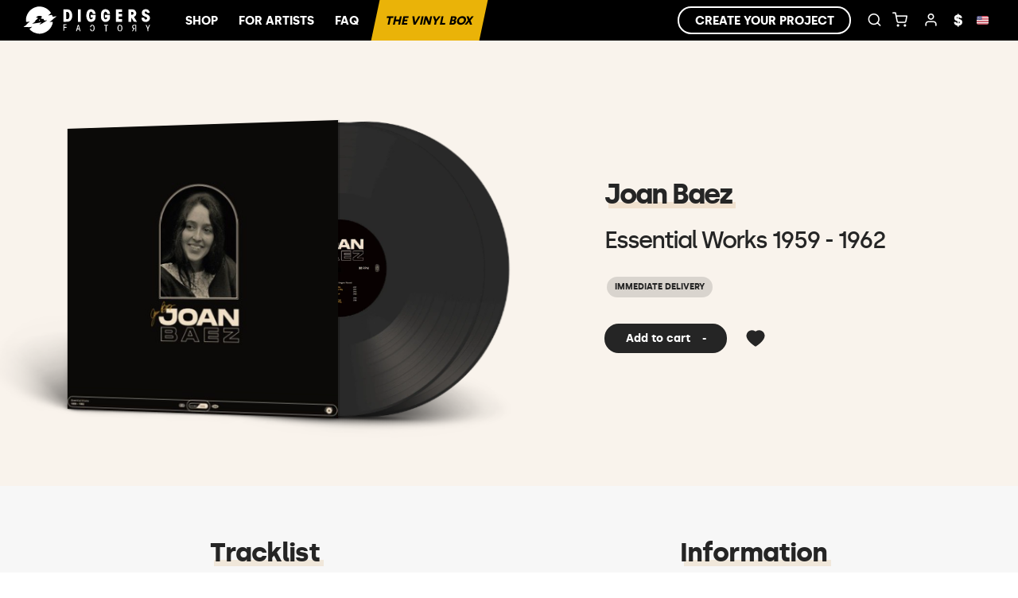

--- FILE ---
content_type: text/html; charset=utf-8
request_url: https://www.diggersfactory.com/vinyl/243050/joan-baez-essential-works-1959-1962
body_size: 26249
content:
<!DOCTYPE html><html lang="en"><head><meta charSet="utf-8" data-next-head=""/><meta name="viewport" content="width=device-width, initial-scale=1, maximum-scale=1" data-next-head=""/><link rel="preconnect" href="https://fonts.googleapis.com" crossorigin="anonymous"/><link rel="preconnect" href="https://fonts.gstatic.com" crossorigin="anonymous"/><title data-next-head="">Vinyl - Joan Baez - Essential Works 1959 - 1962  -  Diggers Factory</title><meta property="og:title" content="Vinyl - Joan Baez - Essential Works 1959 - 1962  -  Diggers Factory" data-next-head=""/><meta property="twitter:title" content="Vinyl - Joan Baez - Essential Works 1959 - 1962  -  Diggers Factory" data-next-head=""/><meta name="description" content="Discover the vinyl of Joan Baez" data-next-head=""/><meta property="og:description" content="Discover the vinyl of Joan Baez" data-next-head=""/><meta property="og:image" content="https://diggers-public.s3.eu-west-3.amazonaws.com/projects/86958adc-71cb-4752-b923-7eeb9b20bdf1/preview.png" data-next-head=""/><meta name="theme-color" content="#FFF " data-next-head=""/><meta name="msapplication-navbutton-color" content="#FFF" data-next-head=""/><meta name="apple-mobile-web-app-status-bar-style" content="#FFF" data-next-head=""/><meta property="fb:app_id" content="1493997737566682" data-next-head=""/><meta name="facebook-domain-verification" content="oh40ae5qsalc6j7pvh33tm4hg967oh" data-next-head=""/><link rel="preconnect" href="https://diggers-public.s3.eu-west-3.amazonaws.com" crossorigin="anonymous" data-next-head=""/><link rel="canonical" href="https://www.diggersfactory.com/vinyl/243050/joan-baez-essential-works-1959-1962" data-next-head=""/><link rel="alternate" hrefLang="en" href="https://www.diggersfactory.com/vinyl/243050/joan-baez-essential-works-1959-1962" data-next-head=""/><link rel="alternate" hrefLang="fr" href="https://www.diggersfactory.com/vinyl/243050/joan-baez-essential-works-1959-1962" data-next-head=""/><link rel="alternate" hrefLang="es" href="https://www.diggersfactory.com/vinyl/243050/joan-baez-essential-works-1959-1962" data-next-head=""/><link rel="alternate" hrefLang="pt" href="https://www.diggersfactory.com/vinyl/243050/joan-baez-essential-works-1959-1962" data-next-head=""/><link rel="alternate" hrefLang="de" href="https://www.diggersfactory.com/vinyl/243050/joan-baez-essential-works-1959-1962" data-next-head=""/><link rel="alternate" hrefLang="zh" href="https://www.diggersfactory.com/vinyl/243050/joan-baez-essential-works-1959-1962" data-next-head=""/><link rel="alternate" hrefLang="ja" href="https://www.diggersfactory.com/vinyl/243050/joan-baez-essential-works-1959-1962" data-next-head=""/><link rel="alternate" hrefLang="ko" href="https://www.diggersfactory.com/vinyl/243050/joan-baez-essential-works-1959-1962" data-next-head=""/><meta name="google-site-verification" content="t4l6Wk22cBmA6MXHQGF8hAA8gRmdiFxRRLo0KhNSwzY" data-next-head=""/><link rel="icon" sizes="any" href="https://www.diggersfactory.com/favicon.png" data-next-head=""/><meta property="og:type" content="music:album" data-next-head=""/><meta name="keywords" content="Joan Baez, Essential Works 1959 - 1962 , Vinyl - Joan Baez - Essential Works 1959 - 1962 " data-next-head=""/><link rel="preload" href="/_next/static/chunks/926e16073a7fc6dd.css" as="style"/><meta name="sentry-trace" content="1e8a26115a6a981ab02bd1e92d14278e-5f933d4d4991c6b1-0"/><meta name="baggage" content="sentry-environment=production,sentry-release=202511241433-df9b10a6,sentry-public_key=8284116ca0d24e8ea49737dd180107c7,sentry-trace_id=1e8a26115a6a981ab02bd1e92d14278e,sentry-org_id=84113,sentry-sampled=false,sentry-sample_rand=0.5713132692002241,sentry-sample_rate=0"/><link rel="stylesheet" href="/_next/static/chunks/926e16073a7fc6dd.css" data-n-g=""/><noscript data-n-css=""></noscript><script defer="" noModule="" src="/_next/static/chunks/a6dad97d9634a72d.js"></script><script src="/_next/static/chunks/89504b40a1c055a4.js" defer=""></script><script src="/_next/static/chunks/d9f4f4d065c3fb92.js" defer=""></script><script src="/_next/static/chunks/b668d28ee56044e1.js" defer=""></script><script src="/_next/static/chunks/caf7d65fcfb9bbfe.js" defer=""></script><script src="/_next/static/chunks/476c41c7065d3f6a.js" defer=""></script><script src="/_next/static/chunks/9dfa3a7d168eaeb6.js" defer=""></script><script src="/_next/static/chunks/4198f46274cc3c19.js" defer=""></script><script src="/_next/static/chunks/bb44a6ea84328374.js" defer=""></script><script src="/_next/static/chunks/280d8ae4104559e1.js" defer=""></script><script src="/_next/static/chunks/a07d3210611ad546.js" defer=""></script><script src="/_next/static/chunks/turbopack-e5520f67df4da3a7.js" defer=""></script><script src="/_next/static/chunks/756118be6eae8784.js" defer=""></script><script src="/_next/static/chunks/1a3a749d3ea90057.js" defer=""></script><script src="/_next/static/chunks/953f748980c0e355.js" defer=""></script><script src="/_next/static/chunks/c49dea8b56144f78.js" defer=""></script><script src="/_next/static/chunks/3d80c82d26d157b9.js" defer=""></script><script src="/_next/static/chunks/0eb846865b946fac.js" defer=""></script><script src="/_next/static/chunks/f19566db09f9da55.js" defer=""></script><script src="/_next/static/chunks/1784eeed9bfd927a.js" defer=""></script><script src="/_next/static/chunks/a470212b2b81c3f6.js" defer=""></script><script src="/_next/static/chunks/2183b1e2f479c3cb.js" defer=""></script><script src="/_next/static/chunks/caac866ec1db94c3.js" defer=""></script><script src="/_next/static/chunks/74a3b68121dd86c5.js" defer=""></script><script src="/_next/static/chunks/239f600f73150e40.js" defer=""></script><script src="/_next/static/chunks/3ee1e5d519d9f1d2.js" defer=""></script><script src="/_next/static/chunks/turbopack-e26bbcda6e212fcf.js" defer=""></script><script src="/_next/static/oYoewIUe8cHlsrJhvFb5m/_ssgManifest.js" defer=""></script><script src="/_next/static/oYoewIUe8cHlsrJhvFb5m/_buildManifest.js" defer=""></script><style id="__jsx-65f0091f5a3411ae">#preloader.jsx-65f0091f5a3411ae{width:100%;height:100%;position:fixed;top:0;left:0}#loader.jsx-65f0091f5a3411ae{border:3px solid #0000;border-top-color:#fc0;border-radius:50%;width:160px;height:160px;margin:-75px 0 0 -75px;animation:2s linear infinite spin;display:block;position:relative;top:50%;left:50%}#loader.jsx-65f0091f5a3411ae:before{content:"";border:4px solid #0000;border-top-color:#fc0;border-radius:50%;animation:3s linear infinite spin;position:absolute;inset:5px}#loader.jsx-65f0091f5a3411ae:after{content:"";border:6px solid #0000;border-top-color:#fc0;border-radius:50%;animation:1.5s linear infinite spin;position:absolute;inset:15px}@keyframes spin{0%{transform:rotate(0)}to{transform:rotate(360deg)}}div#loader-outer.jsx-65f0091f5a3411ae{z-index:1000;background:#ffffff80;justify-content:center;align-items:center;animation:.5s fadeIn;display:none;position:fixed;inset:0}div#loader-outer.show.jsx-65f0091f5a3411ae{display:flex}</style><style id="__jsx-190fe7095770370d">div.search.jsx-190fe7095770370d{align-items:center;max-width:fit-content;font-size:13px;display:flex;position:relative}div.search.jsx-190fe7095770370d input.jsx-190fe7095770370d{border-bottom:1px solid #0000;width:0;margin-right:-10px;padding:5px;font-size:14px;transition:all .2s;display:inline-block;overflow:hidden}div.search.open.jsx-190fe7095770370d input.jsx-190fe7095770370d{color:#000;border-color:#252525;width:175px;height:30px;display:inline-block}div.search.open.jsx-190fe7095770370d input.jsx-190fe7095770370d::placeholder{color:#000}:is(.fixed,.white) div.search.open.jsx-190fe7095770370d input.jsx-190fe7095770370d{color:#fff;border-color:#666}:is(.fixed,.white) div.search.open.jsx-190fe7095770370d input.jsx-190fe7095770370d::placeholder{color:#fff}div.white.jsx-190fe7095770370d div.search.open.jsx-190fe7095770370d input.jsx-190fe7095770370d{border-color:#fff}.modal_search.jsx-190fe7095770370d{display:none}.nav_search.jsx-190fe7095770370d{height:37px;display:flex}.nav_search.jsx-190fe7095770370d div.jsx-190fe7095770370d{cursor:pointer;backdrop-filter:blur(10px);text-transform:uppercase;color:#fff;background:#00000090;justify-content:center;align-items:center;width:100%;height:100%;font-size:12px;font-weight:700;transition:all .2s;display:flex}.nav_search.jsx-190fe7095770370d div.jsx-190fe7095770370d:last-child{border-right:none}div.search.open.jsx-190fe7095770370d .modal_search.jsx-190fe7095770370d{z-index:1;width:420px;display:block;position:absolute;top:51px;right:30px;overflow:visible}.active.jsx-190fe7095770370d{background:#333!important}.items.jsx-190fe7095770370d{background:#fff;border-radius:0 0 5px 5px;box-shadow:0 15px 35px #32325d1a,0 5px 15px #00000012}.item.jsx-190fe7095770370d{border-bottom:1px solid #eee;align-items:center;display:flex}.item.jsx-190fe7095770370d .text.jsx-190fe7095770370d,.item.jsx-190fe7095770370d a{color:#252525;text-transform:none}.item.jsx-190fe7095770370d a{align-items:center;width:100%;padding:10px 15px!important;display:flex!important}.item.jsx-190fe7095770370d a p.jsx-190fe7095770370d{font-weight:initial;font-size:.8rem}.item.jsx-190fe7095770370d:last-child{border-bottom:none}.item.jsx-190fe7095770370d .picture.jsx-190fe7095770370d{width:80px;height:50px;margin-right:1rem}.item.jsx-190fe7095770370d img{object-fit:cover;aspect-ratio:1.5;border-radius:3px;width:80px;height:100%;margin:0}:is(.artists,.labels) .item.jsx-190fe7095770370d .picture.jsx-190fe7095770370d{width:40px;height:40px}:is(.artists,.labels) .item img{object-fit:cover;width:100%}.item.jsx-190fe7095770370d .text.jsx-190fe7095770370d h4.jsx-190fe7095770370d,.item.jsx-190fe7095770370d .text.jsx-190fe7095770370d p.jsx-190fe7095770370d{margin:0}@media screen and (width<=600px){div.search.open.jsx-190fe7095770370d .modal_search.jsx-190fe7095770370d{width:100vw;right:-7.9rem}}</style><style id="__jsx-e5464a802a263bee">.country.jsx-e5464a802a263bee{align-items:center;gap:5px;font-size:11px;font-weight:500;display:flex}img.jsx-e5464a802a263bee{border-radius:2px;width:15px}</style><style id="__jsx-2477728905">.hide.jsx-2477728905{display:none!important}.mobile.jsx-2477728905{display:none}.nav-bg.jsx-2477728905{background:transparent}.nav-bg.withSubMenu.jsx-2477728905{background:#000}div.nav-outer.jsx-2477728905{z-index:6;position:fixed;left:0;right:0}div.nav-outer.white.jsx-2477728905{background:#000}div.nav-outer.fixed.jsx-2477728905{background:#000;top:0;box-shadow:0 5px 15px #00000012}div.nav-outer.notFixed.jsx-2477728905{position:inherit}div.nav.jsx-2477728905{height:51px;padding:0 10px;display:flex}
        div.nav-outer.static {
          position: relative;
        }
        .jsx-2477728905 div.nav.jsx-2477728905 a,div.nav.jsx-2477728905 button{padding:20px 15px;font-size:15px;font-weight:700;display:inline-block}div.nav.jsx-2477728905 div.menu.jsx-2477728905{display:none}div.nav.jsx-2477728905 .menu.jsx-2477728905 button.jsx-2477728905{border-right:1px solid #000;margin:0;padding:11px 3px;font-size:20px}div.nav.jsx-2477728905 .menu.jsx-2477728905 a.jsx-2477728905:last-child{border-right:0}div.nav.jsx-2477728905 .menu.jsx-2477728905 i{display:none}div.nav-outer.white.jsx-2477728905 .nav.jsx-2477728905 a,div.nav-outer.white.jsx-2477728905 .nav.jsx-2477728905 button{color:#FFF!important;border-color:#FFF!important}div.nav-outer.fixed.jsx-2477728905 div.nav.jsx-2477728905 a,div.nav-outer.fixed.jsx-2477728905 div.nav.jsx-2477728905 button{color:#FFF!important}div.nav-outer.fixed.jsx-2477728905 div.nav.jsx-2477728905 a{border-color:#fff}div.nav-outer.jsx-2477728905 div.nav.jsx-2477728905 #box_vinyl.jsx-2477728905{color:#000!important}div.nav.jsx-2477728905 button.icon{text-align:center;min-width:30px;font-size:19px;position:relative}div.nav.jsx-2477728905 .for-artists.jsx-2477728905{text-transform:uppercase;color:#fff;padding-top:16px;padding-left:16px;font-weight:900;position:relative}div.nav.jsx-2477728905 .for-artists.jsx-2477728905:before{content:"";background:#fff;width:1px;height:35px;position:absolute;top:6px;bottom:0;left:0}div.nav.jsx-2477728905 .links.nav.jsx-2477728905{white-space:nowrap;flex:1;margin-left:10px}div.nav.jsx-2477728905 .links.right.jsx-2477728905{flex:inherit;align-items:center;display:flex}div.nav.jsx-2477728905 .icon.jsx-2477728905{display:inline-block}div.nav.jsx-2477728905 .subnav.jsx-2477728905{visibility:hidden;opacity:0;z-index:1;background:#fff;border-radius:12px;flex-direction:column;padding:20px;transition:visibility .2s linear,opacity .15s linear;display:flex;position:absolute;transform:translate(-20px);box-shadow:0 10px 70px #00000026}div.nav.jsx-2477728905 .link.jsx-2477728905:hover .subnav.jsx-2477728905{visibility:visible;opacity:1}div.nav.jsx-2477728905 .submenu.jsx-2477728905{display:inline-block;position:relative}.inline.jsx-2477728905{display:inline-block}div.nav.jsx-2477728905 .links.jsx-2477728905{flex:1}div.nav.jsx-2477728905 .links.jsx-2477728905 a,div.nav.jsx-2477728905 .links.jsx-2477728905 button{text-transform:uppercase;padding:12px 3px}div.nav.jsx-2477728905 .links.jsx-2477728905 a:not(.icon),div.nav.jsx-2477728905 .links.jsx-2477728905 button:not(.icon){padding:15px 13px}div.nav.jsx-2477728905 .links.jsx-2477728905 a.icon{font-size:19px}div.nav.jsx-2477728905 .links.jsx-2477728905 .lang.jsx-2477728905 a.icon,div.nav.jsx-2477728905 .links.jsx-2477728905 .lang.jsx-2477728905 button.icon{font-size:18px}div.nav.jsx-2477728905 .links.jsx-2477728905 a.border{border:1.5px solid #000;border-radius:30px;margin-right:10px;padding:5px 20px}div.nav.jsx-2477728905 .link.jsx-2477728905{display:inline-block;position:relative}div.nav.jsx-2477728905 .links.jsx-2477728905 .subnav.jsx-2477728905 a,div.nav.jsx-2477728905 .links.jsx-2477728905 .subnav.jsx-2477728905 button{color:#000;padding:0}div.nav.jsx-2477728905 .submenu.user.jsx-2477728905 ul.jsx-2477728905{width:150px;transform:translate(-30%)}div.nav.jsx-2477728905 .submenu.lang.jsx-2477728905{margin:0 5px}div.nav.jsx-2477728905 .submenu.currency.jsx-2477728905 ul.jsx-2477728905{transform:translate(-20%)}div.nav.jsx-2477728905 .submenu.lang.jsx-2477728905 ul.jsx-2477728905{width:120px;transform:translate(-70%)}div.nav.jsx-2477728905 .submenu.currency.jsx-2477728905 ul.jsx-2477728905{width:75px}div.nav.jsx-2477728905 .submenu.lang.jsx-2477728905 ul.jsx-2477728905 button.jsx-2477728905,div.nav.jsx-2477728905 .submenu.currency.jsx-2477728905 ul.jsx-2477728905 button.jsx-2477728905{padding:2px 15px}div.nav.jsx-2477728905 .submenu.lang.jsx-2477728905 ul.jsx-2477728905 button.jsx-2477728905 span.jsx-2477728905,div.nav.jsx-2477728905 .submenu.currency.jsx-2477728905 ul.jsx-2477728905 button.jsx-2477728905 span.jsx-2477728905{align-items:center;gap:5px;display:flex!important}div.nav.jsx-2477728905 img.country.jsx-2477728905{width:13px}div.nav.jsx-2477728905 .submenu.jsx-2477728905 ul.jsx-2477728905{background:var(--bg-color);z-index:10;text-align:left;visibility:hidden;opacity:0;z-index:0;border-radius:12px;margin-top:40px;padding:0 0 5px;list-style:none;transition:all .2s;position:absolute;top:10px;left:0;overflow:hidden;box-shadow:0 10px 70px #00000026}div.nav.jsx-2477728905 .submenu.jsx-2477728905:hover ul.jsx-2477728905{opacity:1;visibility:visible;z-index:1}div.nav.jsx-2477728905 .submenu.currency.jsx-2477728905 ul.jsx-2477728905 button.jsx-2477728905{font-size:15px!important}div.nav.jsx-2477728905 .links.jsx-2477728905 .submenu.jsx-2477728905 ul.jsx-2477728905 a,div.nav.jsx-2477728905 .links.jsx-2477728905 .submenu.jsx-2477728905 ul.jsx-2477728905 button{white-space:nowrap;padding:3px 15px;font-size:13px;font-weight:700;transition:all .2s linear;display:block;color:var(--font-color)!important}div.nav.jsx-2477728905 .links.jsx-2477728905 .submenu.jsx-2477728905 ul.jsx-2477728905 li.jsx-2477728905{padding:1px 0}.submenu.jsx-2477728905 span.jsx-2477728905{display:inline-block;position:relative}.submenu.jsx-2477728905 span.jsx-2477728905:before{content:" ";opacity:0;z-index:-1;background:#ffd21e;height:7px;transition:all .4s;position:absolute;bottom:0;left:0;right:0;transform:translate(-2px)}div.nav.jsx-2477728905 .links.jsx-2477728905 .submenu.jsx-2477728905 ul.jsx-2477728905 li.jsx-2477728905:hover span.jsx-2477728905:before{opacity:1;transform:translate(3px)}div.nav.jsx-2477728905 .links.jsx-2477728905 .submenu.jsx-2477728905 ul.jsx-2477728905 li.jsx-2477728905:first-child{padding-top:5px}div.nav.jsx-2477728905 .links.jsx-2477728905 .submenu.jsx-2477728905 ul.jsx-2477728905 li.jsx-2477728905:last-child{padding-bottom:5px}div.nav.jsx-2477728905 .links.jsx-2477728905 i{margin:0 7px}div.jsx-2477728905 .logo.jsx-2477728905 a{padding-top2:4px;padding:0}div.jsx-2477728905 .logo.center.jsx-2477728905 a{z-index:1;padding:0;position:absolute;top:10px;left:50%;transform:translate(-50%)}.logo.shop.jsx-2477728905{flex:1}div.jsx-2477728905 .logo.jsx-2477728905{text-align:left;align-items:center;display:flex;overflow:hidden}div.jsx-2477728905 .logo.jsx-2477728905 img{max-width:180px;max-height:44px}div.jsx-2477728905 .logo svg{width:180px;height:44px;margin:0 auto;top:3px}div.nav.jsx-2477728905 .counter.jsx-2477728905{color:#000;text-align:center;background:#ffd21d;border-radius:50%;width:18px;height:18px;font-size:10px;line-height:18px;position:absolute;bottom:7px;right:0}div.search.jsx-2477728905{display:inline-block}div.search.jsx-2477728905 input.jsx-2477728905{border-bottom:1px solid #0000;width:0;margin-right:-10px;padding:5px;transition:all .2s;display:inline-block;overflow:hidden}div.search.open.jsx-2477728905 input.jsx-2477728905{color:#252525;border-color:#252525;width:120px;display:inline-block}.nav-outer.fixed.jsx-2477728905 div.search.open.jsx-2477728905 input.jsx-2477728905,div.white.jsx-2477728905 div.search.jsx-2477728905 input.jsx-2477728905{color:#fff}div.white.jsx-2477728905 div.search.open.jsx-2477728905 input.jsx-2477728905{border-color:#fff}div.white.jsx-2477728905 .border{border-color:#fff!important}div.sign.jsx-2477728905{background:var(--bg-color);z-index:1000;width:100%;max-width:400px;padding:40px 20px 20px;transition:all .5s;position:fixed;top:0;bottom:0;right:0;overflow:auto;transform:translate(400px);box-shadow:0 -5px 15px #00000012}div.sign.jsx-2477728905 .close.jsx-2477728905{position:absolute;top:20px;right:20px}div.sign.visible.jsx-2477728905{transform:translate(0)}div.sign.jsx-2477728905 .col-ssm-6{padding:0!important}#menu_search.jsx-2477728905{max-width:fit-content;position:relative}.search_input.jsx-2477728905:focus{width:20rem!important}.modal_search.jsx-2477728905{display:none}.subm.jsx-2477728905{background:linear-gradient(90deg,#444b,#11111190);padding-left:30px;display:none}.subm.show.jsx-2477728905{display:flex}.subm.jsx-2477728905 .container.jsx-2477728905{flex:1;display:flex}.subm.jsx-2477728905 a{color:#fff;z-index:0;align-items:center;gap:5px;padding:12px;font-family:Sheraf;font-size:14px;font-weight:500;display:flex;position:relative}.subm.jsx-2477728905 a:before{content:"";z-index:-1;width:100%;height:100%;transition:all .2s;position:absolute;top:0;left:0;transform:skew(350deg)}.subm.jsx-2477728905 a:hover:before{background:#000}.subm.jsx-2477728905 a.feature{color:#000;font-weight:600}.subm.jsx-2477728905 a.feature:before{background:#ffd21d}.subm.jsx-2477728905 .sub.jsx-2477728905 a{padding:8px 12px}.subm.jsx-2477728905 .sub.jsx-2477728905 a:before{transform:none}.subm.jsx-2477728905 svg{width:15px;height:15px;margin:-3px 0}.subm.jsx-2477728905 .sub.jsx-2477728905{background:#333;min-width:200px;display:none;position:absolute}.subm.jsx-2477728905 div.jsx-2477728905 div.jsx-2477728905:hover .sub.jsx-2477728905{display:block}div.jsx-2477728905 a{text-decoration:none}@media only screen and (width<=850px){.subm.show.jsx-2477728905{display:none}div.nav.jsx-2477728905 div.menu.jsx-2477728905{display:block}div.jsx-2477728905 .logo.jsx-2477728905{display:none}div.nav.jsx-2477728905 .menu.jsx-2477728905 i{display:block}div.nav.jsx-2477728905 .menu.jsx-2477728905 span.jsx-2477728905{display:none}div.nav.jsx-2477728905 .menu.jsx-2477728905 button.jsx-2477728905{border-right:0}div.jsx-2477728905 svg.logo{height:40px;display:block}div.jsx-2477728905 a.we_do{display:none}div.nav.jsx-2477728905 .icons.jsx-2477728905{flex:1;padding-right:14px;overflow:hidden}div.nav.jsx-2477728905 .menu.jsx-2477728905 a.jsx-2477728905,div.nav.jsx-2477728905 .icons.jsx-2477728905 a,div.nav.jsx-2477728905 .icons.jsx-2477728905 i{margin:0}.mobile.jsx-2477728905{display:block}.user.jsx-2477728905,#menu_sign_in.jsx-2477728905{display:none!important}div.alert.jsx-2477728905{padding:7px 10px}div.jsx-2477728905 .desktop,div.nav.jsx-2477728905 div.link.jsx-2477728905,div.nav.jsx-2477728905 div.links.nav.jsx-2477728905{display:none}div.nav.jsx-2477728905 div.logo.jsx-2477728905{text-align:center;flex:1;display:flex}div.nav.jsx-2477728905 div.logo.jsx-2477728905 a{padding:0}div.nav.jsx-2477728905 div.right.jsx-2477728905{display:flex}div.logo.whitelabel.jsx-2477728905{padding:0 10px;text-align:left!important}div.nav.jsx-2477728905 div.logo.withSearch.jsx-2477728905 svg{display:none}div.nav.jsx-2477728905 .links.jsx-2477728905 a.icon.jsx-2477728905{width:35px;padding:15px 0}div.nav.jsx-2477728905 .counter.jsx-2477728905{width:16px;height:16px;font-size:9px;line-height:16px}div.nav.jsx-2477728905 .user.icon.jsx-2477728905 .submenu.jsx-2477728905,div.nav.jsx-2477728905 .currency.icon.jsx-2477728905{display:none}}@media only screen and (width<=500px){.container.jsx-2477728905{padding:0}div.jsx-2477728905 .logo.jsx-2477728905{transition:all .2s}div.jsx-2477728905 .logo.hide.jsx-2477728905{opacity:0}}</style><style id="__jsx-3618098941">div.cover.jsx-3618098941{padding-bottom:50%;position:relative;transform:perspective(1500px)rotateY(-15deg)}div.top.jsx-3618098941,div.novinyl.jsx-3618098941{margin:0 28.5% 0 auto}div.cover.top.jsx-3618098941 div.vinyl_outer{display:none}div.sleeve_outer.jsx-3618098941{background:url(https://diggers-public.s3.eu-west-3.amazonaws.com/assets/images/vinyl/_shadow_cover.png);background-size:115%;background-position:24% 13.5%;padding-bottom:58.5%;width:80%;transform:translateX(-20%);position:absolute}div.sleeve.jsx-3618098941{width:50%;transform:translateX(0);z-index:1;padding-bottom:50%;position:absolute;box-shadow:2px 0 1px #0000002e}div.sleeve.jsx-3618098941 img,div.sleeve.jsx-3618098941 canvas{width:100%;height:100%;position:absolute}div.sleeve.test_pressing.jsx-3618098941{background:url(https://diggers-public.s3.eu-west-3.amazonaws.com/assets/images/vinyl/test_pressing/test_pressing.png) 0 0/cover}div.sleeve.discobag.jsx-3618098941{background:url(https://diggers-public.s3.eu-west-3.amazonaws.com/assets/images/vinyl/discobag_black.png) 0 0/cover}div.sleeve.black.jsx-3618098941,div.sleeve.color.jsx-3618098941{background:#ffd21d url(https://diggers-public.s3.eu-west-3.amazonaws.com/assets/pages/manage/v3/cover_df_yellow.png) 50%/100% no-repeat}div.sleeve.black.jsx-3618098941{filter:grayscale()}div.novinyl.jsx-3618098941 div.sleeve.jsx-3618098941,div.top.jsx-3618098941 div.sleeve.jsx-3618098941{box-shadow:0 0 1px #0000002e}.gatefold.jsx-3618098941{backface-visibility:visible;transform-origin:0;width:50%;transform-style:preserve-3d;z-index:2;transition:transform .8s;position:absolute;transform:rotateY(-20deg)!important}.gatefold.triple.jsx-3618098941{transform-origin:100%;transition-delay:1s;transform:none!important}.gatefold.jsx-3618098941 .sleeve.jsx-3618098941{width:100%;padding-bottom:100%}.cover.jsx-3618098941:hover .gatefold.jsx-3618098941{transform:rotateY(-140deg)!important}.cover.jsx-3618098941:hover .gatefold.triple.jsx-3618098941{transform:rotateY(140deg)!important}.gatefold.jsx-3618098941>div.jsx-3618098941{backface-visibility:hidden;position:absolute}.gatefold.jsx-3618098941 .back.jsx-3618098941{transform:rotateY(180deg)}div.cover.jsx-3618098941:hover div.disc img,div.cover.open.jsx-3618098941 div.disc img,div.cover.jsx-3618098941:hover div.disc canvas,div.cover.open.jsx-3618098941 div.disc canvas{transform:translate(2%)rotate(45deg)}div.cover.jsx-3618098941:hover div.disc,div.cover.open.jsx-3618098941 div.disc{transform:translate(70%)}div.cover.top.jsx-3618098941:hover div.disc,div.cover.open.top.jsx-3618098941 div.disc{transform:translate(50%)translateY(-30%)}div.disc.jsx-3618098941{z-index:1;background:url(https://diggers-public.s3.eu-west-3.amazonaws.com/assets/images/vinyl/_shadow_vinyl3.png) bottom/100% no-repeat;width:50%;padding-bottom:53%;transition:transform .8s;position:absolute;transform:translate(50%)}.top.jsx-3618098941 div.disc.jsx-3618098941{width:70%;transform:translate(50%)translateY(-30%);transform:translateX(50%)translatey(-30%)}div.disc.jsx-3618098941 img{z-index:1;opacity:1;background-position:50%;background-size:cover;width:100%;transition:transform .8s;position:absolute}div.disc.jsx-3618098941 canvas{transition:transform .8s}div.disc.jsx-3618098941 div{position:absolute}@media screen and (width<=800px){div.cover.jsx-3618098941{transform:perspective(0)rotateY(0)}}</style><style id="__jsx-1392180566">div.cover.jsx-1392180566{padding-bottom:62%;position:relative;transform:perspective(1500px)rotateY(-15deg)}div.top.jsx-1392180566,div.novinyl.jsx-1392180566{margin:0 28.5% 0 auto}div.cover.top.jsx-1392180566 div.vinyl_outer{display:none}div.sleeve_outer.jsx-1392180566{background:url(https://diggers-public.s3.eu-west-3.amazonaws.com/assets/images/vinyl/_shadow_cover.png);background-size:113%;background-position:35% 14.1%;padding-bottom:93%;width:140%;transform:translateX(0);position:absolute}div.sleeve.jsx-1392180566{width:84%;transform:translateX(32%);z-index:1;padding-bottom:84%;position:absolute;box-shadow:2px 0 1px #0000002e}div.sleeve.jsx-1392180566 img,div.sleeve.jsx-1392180566 canvas{width:100%;height:100%;position:absolute}div.sleeve.test_pressing.jsx-1392180566{background:url(https://diggers-public.s3.eu-west-3.amazonaws.com/assets/images/vinyl/test_pressing/test_pressing.png) 0 0/cover}div.sleeve.discobag.jsx-1392180566{background:url(https://diggers-public.s3.eu-west-3.amazonaws.com/assets/images/vinyl/discobag_black.png) 0 0/cover}div.sleeve.black.jsx-1392180566,div.sleeve.color.jsx-1392180566{background:#ffd21d url(https://diggers-public.s3.eu-west-3.amazonaws.com/assets/pages/manage/v3/cover_df_yellow.png) 50%/100% no-repeat}div.sleeve.black.jsx-1392180566{filter:grayscale()}div.novinyl.jsx-1392180566 div.sleeve.jsx-1392180566,div.top.jsx-1392180566 div.sleeve.jsx-1392180566{box-shadow:0 0 1px #0000002e}.gatefold.jsx-1392180566{backface-visibility:visible;transform-origin:0;width:50%;transform-style:preserve-3d;z-index:2;transition:transform .8s;position:absolute;transform:rotateY(-20deg)!important}.gatefold.triple.jsx-1392180566{transform-origin:100%;transition-delay:1s;transform:none!important}.gatefold.jsx-1392180566 .sleeve.jsx-1392180566{width:100%;padding-bottom:100%}.cover.jsx-1392180566:hover .gatefold.jsx-1392180566{transform:rotateY(-140deg)!important}.cover.jsx-1392180566:hover .gatefold.triple.jsx-1392180566{transform:rotateY(140deg)!important}.gatefold.jsx-1392180566>div.jsx-1392180566{backface-visibility:hidden;position:absolute}.gatefold.jsx-1392180566 .back.jsx-1392180566{transform:rotateY(180deg)}div.cover.jsx-1392180566:hover div.disc img,div.cover.open.jsx-1392180566 div.disc img,div.cover.jsx-1392180566:hover div.disc canvas,div.cover.open.jsx-1392180566 div.disc canvas{transform:translate(2%)rotate(45deg)}div.cover.jsx-1392180566:hover div.disc,div.cover.open.jsx-1392180566 div.disc{transform:translate(70%)}div.cover.top.jsx-1392180566:hover div.disc,div.cover.open.top.jsx-1392180566 div.disc{transform:translate(50%)translateY(-30%)}div.disc.jsx-1392180566{z-index:1;background:url(https://diggers-public.s3.eu-west-3.amazonaws.com/assets/images/vinyl/_shadow_vinyl3.png) bottom/100% no-repeat;width:50%;padding-bottom:53%;transition:transform .8s;position:absolute;transform:translate(50%)}.top.jsx-1392180566 div.disc.jsx-1392180566{width:70%;transform:translate(50%)translateY(-30%);transform:translateX(50%)translatey(-30%)}div.disc.jsx-1392180566 img{z-index:1;opacity:1;background-position:50%;background-size:cover;width:100%;transition:transform .8s;position:absolute}div.disc.jsx-1392180566 canvas{transition:transform .8s}div.disc.jsx-1392180566 div{position:absolute}@media screen and (width<=800px){div.cover.jsx-1392180566{transform:perspective(0)rotateY(0)}}</style><style id="__jsx-8ab84144a7e12555">div.popover.jsx-8ab84144a7e12555,div.popover.jsx-8ab84144a7e12555 div.popover-children.jsx-8ab84144a7e12555{display:inline-block}div.popover.jsx-8ab84144a7e12555 div.popover-bubble.jsx-8ab84144a7e12555{z-index:100;width:max-content;margin-top:-53px;font-size:13px;position:absolute}div.popover.jsx-8ab84144a7e12555 div.popover-bubble.on.jsx-8ab84144a7e12555{animation:.5s enter}div.popover.jsx-8ab84144a7e12555 div.popover-bubble.off.jsx-8ab84144a7e12555{display:none}div.popover.jsx-8ab84144a7e12555 div.popover-bubble.jsx-8ab84144a7e12555 div.popover-message.jsx-8ab84144a7e12555{color:#000;text-align:left;white-space:normal;text-transform:none;background:#fff;border-radius:10px;min-width:100px;max-width:400px;padding:15px;font-weight:500;line-height:20px;box-shadow:0 0 #fff,0 0 0 1px #0000000d,0 10px 15px -3px #0000001a,0 4px 6px -2px #0000000d}div.popover.jsx-8ab84144a7e12555 div.popover-bubble.jsx-8ab84144a7e12555 div.popover-message.jsx-8ab84144a7e12555 span.label.jsx-8ab84144a7e12555{color:#407a93;text-transform:none;letter-spacing:1px;letter-spacing:0;font-family:Lato;font-size:9px;font-weight:400}div.popover.jsx-8ab84144a7e12555 div.popover-bubble.large.jsx-8ab84144a7e12555 div.popover-message.jsx-8ab84144a7e12555{min-width:600px}div.popover.jsx-8ab84144a7e12555 div.popover-bubble.jsx-8ab84144a7e12555 div.popover-arrow.jsx-8ab84144a7e12555{background:#fff;border-bottom:1px solid #00000040;border-right:1px solid #00000040;width:10px;height:10px;margin:-5px auto 0;transform:rotate(45deg)}div.popover.jsx-8ab84144a7e12555 div.popover-bubble.jsx-8ab84144a7e12555 div.popover-arrow.top.jsx-8ab84144a7e12555{margin-top:0;margin-bottom:-5px;display:none;transform:rotate(-135deg)}div.popover.jsx-8ab84144a7e12555 div.popover-bubble.bottom.jsx-8ab84144a7e12555 div.popover-arrow.top.jsx-8ab84144a7e12555{display:block}div.popover.jsx-8ab84144a7e12555 div.popover-bubble.bottom.jsx-8ab84144a7e12555 div.popover-arrow.bottom.jsx-8ab84144a7e12555{display:none}@media screen and (width<=500px){div.popover.jsx-8ab84144a7e12555 div.popover-bubble.jsx-8ab84144a7e12555{left:10px;right:10px;margin-left:0!important}}@keyframes enter{0%{transform:translateY(-10px)}50%{transform:none}}</style><style id="__jsx-40652407f5b2328">.button-outer{margin:10px;display:inline-block;position:relative}.button-outer.no-margin{margin-left:0!important}.button{appearance:none;color:#333;text-align:center;white-space:nowrap;cursor:pointer;text-overflow:ellipsis;border:1.5px solid #666;border-radius:20px;justify-content:space-around;align-items:center;gap:5px;max-width:100%;padding:10px 25px;font-size:16px;font-weight:700;line-height:1em;transition:all .15s;display:flex;text-decoration:none!important}.button.medium{padding:8px 15px;font-size:14px}.button.small{border-width:1px;padding:6px 10px;font-size:12px;line-height:1em}.button.large{border-radius:999px;font-size:16px}.button:hover{color:#333;transform:scale(1.05);box-shadow:0 8px 10px -5px #32323233}.button.white2{color:#fff;border-color:#ffffff70}.button.white{color:#333;background:#fff;border-color:#fff}.button.yellow{color:#333;background:#ffd21d;border-color:#ffd21d}.button.black{color:#fff;background:#000;border-color:#000}.button.white2:hover{color:#fff;transform:scale(1.05);box-shadow:0 8px 10px -5px #32323233}.button.primary{color:#fff;background:#252525;border-color:#252525}.button.transparent{color:#fff;background:0 0;border-color:#fff}.button .iconRight{margin-left:7px;margin-right:-7px}.button.grey{opacity:.3}.button.disabled{opacity:.3;cursor:default;pointer-events:none;transform:scale(1)}.button i{margin-right:5px;font-size:14px}.button-outer svg{vertical-align:-.125em;width:15px;height:15px;margin:0;display:inline-block}.button-outer .small svg{width:13px;height:13px}.button-outer .large svg{vertical-align:-.3em;width:24px;height:24px}.button i.right{margin-left:3px;margin-right:0}.button.small i.iconRight{margin-left:5px;margin-right:0;font-size:12px}.button span{margin-left:5px}.button span.price{margin-left:30px}.button.flex{justify-content:space-between;display:flex}.button.facebook{color:#fff;background:#3b5998;border:1.5px solid #3b5998}.button.soundcloud{color:#fff;background:#cc4100;border:1.5px solid #cc4100}.button.pass{color:#fff;background:radial-gradient(circle at 96% 82%,#ffd21d -30%,#d0428e 100%);border:3px solid #fff}.dropdown .chevron{width:20px;height:20px;vertical-align:inherit;margin:-5px -5px -5px 10px;transition:all .2s}.dropdown:hover .chevron{transform:rotate(180deg)}.dropdown .items{text-align:left;z-index:1;opacity:0;visibility:hidden;text-align:center;background:#f0f0f0;border:1.5px solid #000;border-radius:0 0 10px 10px;min-width:100%;margin:-2px 0;padding:7px 0;line-height:1em;transition:visibility .2s linear,opacity .15s linear;position:absolute;box-shadow:0 10px 70px #00000026}.dropdown .items.top{top:0;transform:translateY(-100%)}.dropdown:hover .items{opacity:1;visibility:visible}@keyframes fadeIn{0%{opacity:0}to{opacity:1}}.dropdown .items>div{cursor:pointer;align-items:center;gap:5px;padding:7px 12px;font-size:14px;font-weight:700;display:flex}.dropdown .items>div:hover{background:#fff}@media screen and (width<=600px){.button{font-size:14px}}</style><style id="__jsx-43cb1198209078df">div.jsx-43cb1198209078df svg{width:2rem;height:1.7rem;margin-left:10px}</style><style id="__jsx-2736813817">.title.jsx-2736813817{z-index:1;margin:20px 0;position:relative}.title.jsx-2736813817 .t1{letter-spacing:-1px;margin:0;padding:0;font-size:25px;font-weight:700;display:inline-block;position:relative}.title.jsx-2736813817 .t1:before{content:" ";z-index:-1;background:#ffd21e;height:8px;position:absolute;bottom:8px;left:0;right:0;transform:translate(5px)}.t2.jsx-2736813817{letter-spacing:-.5px;margin-top:10px;font-size:20px;font-weight:500}.title.jsx-2736813817 i{margin-left:5px;margin-right:7px}@media screen and (width<=600px){.title.jsx-2736813817 .t1{font-size:25px}.title.jsx-2736813817 .t1:before{height:8px}}</style><style id="__jsx-904633df1fcb29f6">div.track.jsx-904633df1fcb29f6{text-align:left;justify-content:center;align-items:center;width:100%;display:flex}div.infos.jsx-904633df1fcb29f6{flex:1}div.track.jsx-904633df1fcb29f6>div.jsx-904633df1fcb29f6{padding:2px 5px}div.track.jsx-904633df1fcb29f6 div.artist.jsx-904633df1fcb29f6{opacity:.5;padding:0 5px;font-size:15px;display:block}div.track.jsx-904633df1fcb29f6 div.title.jsx-904633df1fcb29f6{text-transform:none;margin:0 5px;padding:0;font-size:15px;font-weight:700}div.number.jsx-904633df1fcb29f6{font-size:15px;font-weight:300}a.play.jsx-904633df1fcb29f6{visibility:hidden;margin-left:10px;font-size:20px}a.play.jsx-904633df1fcb29f6:hover{color:inherit}a.play.visible.jsx-904633df1fcb29f6{visibility:visible}@media screen and (width<=600px){div.track.jsx-904633df1fcb29f6 div.title.jsx-904633df1fcb29f6{font-size:15px}}</style><style id="__jsx-de6f7996bef8dffb">div.vinyl.jsx-de6f7996bef8dffb{padding:30px 10px 10px;display:flex}div.vinyl.jsx-de6f7996bef8dffb:first-child{border:0}div.side.jsx-de6f7996bef8dffb{margin-bottom:20px}div.sides.jsx-de6f7996bef8dffb{width:100%;margin-left:10px}div.side.jsx-de6f7996bef8dffb div.title.jsx-de6f7996bef8dffb a.btn.jsx-de6f7996bef8dffb{text-transform:none;letter-spacing:0;margin:0;padding:4px 6px;font-size:13px;position:absolute;right:40px}div.side.jsx-de6f7996bef8dffb div.title.jsx-de6f7996bef8dffb span.jsx-de6f7996bef8dffb{line-height:14px}div.side.jsx-de6f7996bef8dffb div.title.jsx-de6f7996bef8dffb{text-transform:uppercase;justify-content:space-between;align-items:center;margin:0;font-size:13px;font-weight:900;display:flex}div.side.jsx-de6f7996bef8dffb div.duration.jsx-de6f7996bef8dffb{padding:10px;font-size:13px}div.disc.jsx-de6f7996bef8dffb{opacity:.5}@media screen and (width<=600px){div.tracklist.jsx-de6f7996bef8dffb{margin:0 -5px}div.disc.jsx-de6f7996bef8dffb{width:30px;padding:0}div.tracks.jsx-de6f7996bef8dffb{margin-left:-5px}}</style><style id="__jsx-21142de396d4cc9e">.text.jsx-21142de396d4cc9e{text-align:justify;line-height:1.7em}.text.jsx-21142de396d4cc9e h1,.text.jsx-21142de396d4cc9e h2,.text.jsx-21142de396d4cc9e h3{text-align:left;margin-top:40px;margin-bottom:4px;font-size:35px;line-height:1.2em}.text.jsx-21142de396d4cc9e h2{font-size:25px}.text.jsx-21142de396d4cc9e h3{font-size:20px;font-weight:500}.text.jsx-21142de396d4cc9e p{margin:10px 0}.text.jsx-21142de396d4cc9e img{max-width:100%;margin:20px auto;display:block}.text.jsx-21142de396d4cc9e a{color:#1b9fff;display:inline-block;position:relative}.text.jsx-21142de396d4cc9e iframe{margin:20px auto}</style><style id="__jsx-955570b62b9b869f">section.jsx-955570b62b9b869f{color:#fff;background:#000 50%/cover no-repeat;padding:0;position:relative}.blur2.jsx-955570b62b9b869f{backdrop-filter:blur(100px);background-blend-mode:overlay;background:#0006;width:100%;height:100%;padding:60px 0}.container.jsx-955570b62b9b869f{max-width:800px}section.jsx-955570b62b9b869f a{color:#fff}.info.jsx-955570b62b9b869f{flex-direction:column;justify-content:center;gap:10px;padding:20px;display:flex}.title.jsx-955570b62b9b869f{font-size:30px;font-weight:700}.country.jsx-955570b62b9b869f{font-size:20px;font-weight:700}.picture.jsx-955570b62b9b869f{justify-content:center;align-items:center;padding-right:30px;display:flex}.picture.jsx-955570b62b9b869f img{object-fit:cover;width:250px;height:250px;max-width:inherit;border-radius:50%}.bts.jsx-955570b62b9b869f{margin:10px -10px}</style><style id="__jsx-966874798">.pictop.jsx-966874798{padding:20px;margin:0!important}.btns-container.jsx-966874798{align-items:center;display:flex;position:relative}@media screen and (width<=800px){.btns-container.jsx-966874798{flex-direction:row}}.sticky.jsx-966874798{display:none}.counter.jsx-966874798{align-items:center;padding:5px;font-size:12px;display:flex}.counter.jsx-966874798 .number.jsx-966874798{letter-spacing:2px;background:#00000020;border-radius:4px;margin:4px;padding:4px 6px;font-size:13px;font-weight:700}.pictop.jsx-966874798 img{object-fit:contain;width:800px;max-width:100%;max-height:500px}.pictop.illustration.jsx-966874798 img{max-height:600px}.pictop.accessory.jsx-966874798 img{max-height:400px}.size.jsx-966874798{margin-top:-10px;margin-bottom:20px}.size.jsx-966874798 .input-group{margin:0}.size.jsx-966874798 .input-group select{min-height:10px;padding:4px 12px}.size.jsx-966874798 .label svg{top:6px}.project.jsx-966874798 .t1{z-index:0;font-size:33px}.project.jsx-966874798 .t1:before{background:#E9D6BD;opacity:.5}.banner.jsx-966874798{background:#ccc 50%/cover}.banner-inner.jsx-966874798{padding:100px 0 100px}.banner-inner.jsx-966874798,.banner-pictures.jsx-966874798{background:#ffffffb8;overflow:hidden}.dark.jsx-966874798 .banner-inner.jsx-966874798,.dark.jsx-966874798 .banner-pictures.jsx-966874798{background:#000}.banner-inner.with_banner.jsx-966874798{background:0 0}.top.jsx-966874798{max-width:1200px;min-height:300px;max-height:500px;margin:0 auto;display:flex}.top.jsx-966874798 .cover.jsx-966874798{flex-direction:column;flex:1.5;display:flex;-webkit-transform:translate(0)}.description.jsx-966874798{margin:50px 0}.top-multi.jsx-966874798{jusitify-content:center;z-index:9999;flex-direction:row}.top.jsx-966874798 .cover.jsx-966874798 div.big.jsx-966874798>div{margin-left:10px;margin-right:-40px}.top.jsx-966874798 .infos.jsx-966874798{z-index:1;flex-direction:column;flex:1;justify-content:center;display:flex}.top.jsx-966874798 .copies.jsx-966874798{letter-spacing:1px;text-transform:uppercase;margin-top:10px;font-size:15px}.infos.jsx-966874798 .top.jsx-966874798>div.jsx-966874798{flex:1}.project-images.jsx-966874798{z-index:1;flex-direction:column;justify-content:center;display:flex;position:relative}.project-images__chevron.jsx-966874798{text-align:center;cursor:pointer;margin-top:10px;margin-bottom:10px;font-size:20px}.chevron__disabled.jsx-966874798{color:gray;cursor:initial}.picture-images.jsx-966874798{flex-direction:column;justify-content:start;gap:10px;max-height:480px;padding-top:5px;padding-bottom:5px;display:flex;overflow:hidden}.picture-image.jsx-966874798{background:#E9D6BD50;border:2px solid #E9D6BD50;cursor:pointer;border-radius:4px;min-width:85px;max-width:85px;min-height:85px;max-height:85px;transition:box-shadow .3s;box-shadow:0 3px 7px -4px #ccc}.picture-image.jsx-966874798:hover{box-shadow:0 3px 10px -2px #ccc}.picture-image.jsx-966874798 img{object-fit:contain;width:100%;height:100%}div.title.jsx-966874798{color:#252525;text-align:center;text-align:left;text-transform:none;letter-spacing:-2px;margin:0;padding:0;font-size:30px;font-weight:500}div.artist.jsx-966874798{text-align:center;text-align:left;letter-spacing:-2px;margin:10px 0;padding:0;font-size:35px;font-weight:600}.artist.jsx-966874798 a{text-decoration:none}.dark.jsx-966874798 .banner.jsx-966874798,.dark.jsx-966874798 .banner.jsx-966874798 select{color:#fff!important}.dark.jsx-966874798 .banner.jsx-966874798 div.title.jsx-966874798,.dark.jsx-966874798 .banner.jsx-966874798 div.artist.jsx-966874798 a{color:#fff}div.artist.jsx-966874798 a{z-index:1;position:relative}div.artist.jsx-966874798 a:before{content:" ";z-index:-1;background:var(--bg);height:8px;position:absolute;bottom:3px;left:0;right:0;transform:translate(5px)}div.artist.jsx-966874798 a{font-weight:900}.with_banner.jsx-966874798 div.jsx-966874798,.with_banner.jsx-966874798 a{color:#fff!important}div.jsx-966874798 .old_price{font-size:11px;text-decoration:line-through}div.jsx-966874798 .text iframe{max-width:100%}.text_bellow_button.jsx-966874798{margin-top:3px;padding:10px;font-size:12px}.text_bellow_button.jsx-966874798 a{color:#000;text-decoration:underline}.artist-section.jsx-966874798 .text{text-align:left}div.jsx-966874798 .Checkbox{text-align:left;max-width:370px;margin:0 0 15px;font-size:12px;line-height:1.7em}div.jsx-966874798 .Checkbox.has-error .input{letter-spacing:-.2px;background:#ff00003d;border:0;border-radius:20px;margin:0 -10px;padding:3px 10px;animation:.7s wobble}@media screen and (width<=1000px){.text_bellow_button.jsx-966874798{text-align:center}div.jsx-966874798 .Checkbox{margin:0 20px 20px}}@keyframes wobble{0%{transform:translate(0)}15%{transform:translate(-25%)rotate(-5deg)}30%{transform:translate(20%)rotate(3deg)}45%{transform:translate(-15%)rotate(-3deg)}60%{transform:translate(10%)rotate(2deg)}75%{transform:translate(-5%)rotate(-1deg)}to{transform:translate(0)}}.save_shipping.jsx-966874798{text-align:center;color:#fff;text-transform:uppercase;background:linear-gradient(135deg,#42abff 0%,#086ebf 100%);border-radius:10px;justify-content:center;align-items:center;margin-top:15px;margin-bottom:-10px;padding:5px 10px;font-size:10px;font-weight:900;animation:1.25s cubic-bezier(.66,0,0,1) infinite pulse;display:inline-flex;box-shadow:0 0 #42abff70}@keyframes pulse{to{box-shadow:0 0 0 10px #0000}}.save_shipping.jsx-966874798 svg{width:10px;height:10px;margin-right:3px}div.jsx-966874798 .Checkbox.has-error .error{padding:0;display:none}.small.jsx-966874798{display:none}.share.jsx-966874798{margin-top:5px}.share.jsx-966874798 a.jsx-966874798{text-transform:uppercase;margin:5px;font-size:15px;font-weight:500}.share.jsx-966874798 i.jsx-966874798{padding-right:5px}.like.jsx-966874798{cursor:pointer}.discount.jsx-966874798{border:1px solid #fff;border-radius:10px;padding:2px 5px;font-size:10px}.promo.jsx-966874798{z-index:3;color:#333;background:#ffd21e;border-radius:50%;justify-content:center;align-items:center;width:37px;height:37px;font-size:12px;font-weight:900;display:flex;position:absolute;top:-10px;right:55px}.promo.preorder.jsx-966874798{right:130px}.sold_out.jsx-966874798{letter-spacing:1px;text-transform:uppercase;background:#00000010;border-radius:25px;margin:15px 0;padding:10px 20px;font-size:14px;font-weight:600;display:inline-block}.type.jsx-966874798{text-transform:uppercase;letter-spacing:1px;margin:10px 0;font-size:14px;font-weight:700}.tags.jsx-966874798{margin:20px 0;list-style:none}.tags.jsx-966874798>div{text-transform:uppercase;cursor:pointer;background:#00000020;border-radius:15px;margin:3px;padding:5px 10px;font-size:11px;font-weight:700;transition:all .3s;display:inline-flex}.tags.jsx-966874798>div.style{background:0 0;border-left:2px solid #00000050;border-right:2px solid #00000050}.tags.jsx-966874798>div:hover{color:#fff;background:#00000080}.tags.jsx-966874798 a{text-decoration:none}.label.jsx-966874798{text-transform:uppercase;letter-spacing:-.5px;margin:10px 0;font-weight:900}.size.jsx-966874798 .input-group select{letter-spacing:-.5px;font-size:14px;font-weight:700}.size.jsx-966874798 .input-group svg{top:7px}.signed_text.jsx-966874798{padding:15px 0;font-weight:500}.signed.jsx-966874798 div.form-group.Checkbox div.input{padding:7px 0 1px}.signed.jsx-966874798 .vCheck div.vCheck-switch div.vCheck-slider{background-color:#aaa}.signed.jsx-966874798 .vCheck.checked div.vCheck-switch div.vCheck-slider{background-color:#222}.signed.jsx-966874798 .vCheck div.vCheck-text{text-transform:uppercase;font-size:15px;font-weight:700}.price.jsx-966874798{margin:10px 0 5px;font-size:25px;font-weight:700}.stock.jsx-966874798{margin-top:15px}.stock.jsx-966874798 span.jsx-966874798{margin-right:5px;font-size:14px;font-weight:700}.countdown.jsx-966874798{text-transform:uppercase;align-items:center;margin-top:15px;padding:0 10px;font-size:12px;font-weight:700;display:flex}.countdown.jsx-966874798 .text{opacity:.5}.countdown.jsx-966874798 .value{text-transform:none;border-left:1px solid #00000050;margin-left:10px;padding-left:10px;font-size:12px;font-weight:700!important}.countdown.jsx-966874798 .value>div,.countdown.jsx-966874798 .value{font-weight:700!important}.purchase.jsx-966874798{display:inline-block;position:relative}a.button.jsx-966874798{background:red;display:flex}.purchase.jsx-966874798 .button{margin:0;font-size:14px}.purchase.jsx-966874798 .button span{margin-left:15px}.description.purchase.jsx-966874798{text-align:center;margin:30px}.banner-pictures.jsx-966874798{padding:30px}video.jsx-966874798{width:800px;max-width:100%;max-height:500px}.pictures.jsx-966874798{justify-content:space-around;display:flex}.pictures.jsx-966874798>div.jsx-966874798{flex:1 0 auto;width:200px;height:auto;margin:40px 30px}.pictures.jsx-966874798 .picture.jsx-966874798{cursor:pointer;background-size:cover;border:10px solid #fff;box-shadow:0 15px 35px #32325d1a,0 5px 15px #00000012}.pictures.jsx-966874798 img{aspect-ratio:1;width:100%;display:block}.pictures.jsx-966874798 .label.jsx-966874798,.pictures.jsx-966874798 .vinyl.jsx-966874798{border-radius:100%}.pictures.jsx-966874798>div.jsx-966874798:before{content:"";float:left;padding-top:100%}.gatefolds.jsx-966874798>div.jsx-966874798:before{padding-top:30%}.gatefold.jsx-966874798{perspective:3000px}.gatefold.jsx-966874798:before{content:" ";position:absolute;bottom:7px;left:10%;right:10%;box-shadow:0 0 14px 7px #00000073}.gatefold.jsx-966874798>div.jsx-966874798{background-size:cover;width:50%;padding-bottom:50%;display:inline-block}.gatefold.triple.jsx-966874798>div.jsx-966874798{background-size:cover;width:33%;padding-bottom:33%;display:inline-block}.gatefold.jsx-966874798>div.jsx-966874798:nth-child(2){transform:scale(1)}.gatefold.inside.jsx-966874798>div.jsx-966874798:nth-child(2){transform:scale(.98)}.gatefold.jsx-966874798>div.jsx-966874798:first-child{transform:rotateY(-30deg)translate(15px)}.gatefold.jsx-966874798>div.jsx-966874798:last-child{transform:rotateY(30deg)translate(-15px)}.gatefold.inside.jsx-966874798>div.jsx-966874798:first-child{transform:rotateY(30deg)translate(15px)}.gatefold.inside.jsx-966874798>div.jsx-966874798:last-child{transform:rotateY(-30deg)translate(-15px)}.banner-artist.jsx-966874798{background-position:50%;background-size:cover;height:400px}.artist-section.jsx-966874798{max-width:800px;margin:50px auto}.artist-section.jsx-966874798 .picture.jsx-966874798{background-size:cover;border:10px solid #fff;width:200px;height:200px;margin-top:30px;box-shadow:0 15px 35px #32325d1a,0 5px 15px #00000012}.artist-section.jsx-966874798 .picture.jsx-966874798 img.jsx-966874798{margin:0}.comments.jsx-966874798{max-width:500px;margin:0 auto 100px}.recommandations.jsx-966874798{display:block}.tracklist.jsx-966874798{max-width:500px;margin:0 auto}.information.jsx-966874798{margin-left:20%;list-style:none}.information.jsx-966874798 li.jsx-966874798{padding:5px;font-weight:700}.information.jsx-966874798 li.jsx-966874798 span.jsx-966874798,.information.jsx-966874798 li.jsx-966874798 a{font-weight:300}span.genre.jsx-966874798:hover{opacity:.5;cursor:pointer}span.genre.jsx-966874798:before{content:", "}span.genre.jsx-966874798:first-child:before{content:""}@media screen and (width<=1000px){div.jsx-966874798 label{white-space:inherit!important}.share.jsx-966874798{text-align:center}div.cover.jsx-966874798 div.big.jsx-966874798{display:none}div.cover.jsx-966874798 div.small.jsx-966874798{display:block}div.cover.jsx-966874798 div.small.jsx-966874798 video.jsx-966874798{object-fit:cover;width:calc(100% - 40px);margin:20px}.project-images.jsx-966874798{flex-direction:row;justify-content:center;align-items:center;gap:10px}.picture-images.jsx-966874798{flex-direction:column}.picture-image.jsx-966874798{width:70px;height:70px}.top.jsx-966874798{min-height:initial;max-height:initial}.cover.jsx-966874798{min-height:300px}.gatefolds.jsx-966874798 .cover.jsx-966874798{min-height:auto}div.cover.jsx-966874798 div.small.jsx-966874798>div.jsx-966874798{max-width:500px;display:block;margin:0 auto!important}}.gift.jsx-966874798{background:#fff;border-radius:10px;align-items:center;margin:10px -10px;padding:10px 60px 10px 10px;font-size:13px;line-height:1.5em;display:flex}.gift.jsx-966874798 .Checkbox{margin:0 -5px 0 0}.gift.jsx-966874798>div.jsx-966874798{text-align:left;padding-right:10px}.gift.jsx-966874798 img{width:50px;position:absolute;right:0}@media screen and (width<=800px){.page.jsx-966874798{padding-bottom:100px}.btns-container.jsx-966874798{justify-content:center;display:flex}.sticky.jsx-966874798{background:#E9D6BD98;backdrop-filter:blur(10px);z-index:1;justify-content:center;align-items:center;padding:10px;position:fixed;bottom:0;left:0;right:0}.sticky.show.jsx-966874798{display:flex}.sticky.jsx-966874798 .wishButton{display:none}.top-multi.jsx-966874798 .cover.jsx-966874798{order:0}.top-multi.jsx-966874798 .infos.jsx-966874798{order:1}.top-multi.jsx-966874798 .project-images.jsx-966874798{order:1;margin-top:30px}div.artist.jsx-966874798 a:before{display:none}div.jsx-966874798 .counter{justify-content:center;padding:0;display:flex}.tags.jsx-966874798{margin:0 0 10px;padding:0 10px}.project.jsx-966874798 .t1{font-size:30px}div.pictop.jsx-966874798{margin-top:-50px!important}.pictop.illustration.jsx-966874798{padding:10px}.pictop.illustration.jsx-966874798 img{max-height:400px}.project-images.jsx-966874798{align-items:flex-start;margin-top:100px}.picture-images.jsx-966874798{flex-direction:row;align-items:start}.countdown.jsx-966874798{justify-content:center}div.top.jsx-966874798{flex-direction:column}.size.jsx-966874798{padding:0 20px}div.cover.jsx-966874798 div.big.jsx-966874798{display:none}div.cover.jsx-966874798 div.small.jsx-966874798{margin-top:40px}div.small.jsx-966874798 .video.jsx-966874798{margin-top:-40px}.top.jsx-966874798 div.cover.jsx-966874798>div.jsx-966874798{margin-left:0;margin-right:0}.top.jsx-966874798 div.cover.jsx-966874798>.share.jsx-966874798{text-align:center;margin:40px 0 0}div.infos.jsx-966874798{text-align:center;margin:20px 0}div.type.jsx-966874798{display:none}div.type.small.jsx-966874798{text-align:center;margin-bottom:25px;display:block}div.share2.jsx-966874798{display:none}div.share.small.jsx-966874798{margin:0 0 30px;padding:0;display:block}.sold_out.jsx-966874798{margin:5px 0}div.title.jsx-966874798,div.artist.jsx-966874798{text-align:center;margin:10px 20px;font-size:26px}div.artist.jsx-966874798{margin-top:15px;margin-bottom:0}div.title.jsx-966874798{margin-bottom:15px}.top.jsx-966874798 .copies.jsx-966874798{width:250px;margin:-10px auto 0}.infos.jsx-966874798 .purchase.jsx-966874798{text-align:center;margin:10px auto}.infos.jsx-966874798 .button{width:300px}.information.jsx-966874798{margin-bottom:30px;margin-left:0}div.banner-picture.jsx-966874798{padding:50px 0}.pictures.jsx-966874798{flex-wrap:wrap}.pictures.jsx-966874798>div.jsx-966874798{width:100%;margin:5px 0}.pictures.jsx-966874798>div.picture.jsx-966874798{border:5px solid #fff;flex-grow:1;width:30%;margin:20px}.artist.jsx-966874798 .picture.jsx-966874798{margin:10px auto}.pictures.jsx-966874798>.picture.cover.jsx-966874798,.pictures.jsx-966874798>.picture.back.jsx-966874798{width:100%}.artist-section.jsx-966874798 .picture.jsx-966874798{margin:10px auto}.promo.jsx-966874798{right:-15px}}@media screen and (width<=400px){.project-images.jsx-966874798{margin-top:1rem}}</style><style id="__jsx-3725096676">section.footer.jsx-3725096676{background:transparent;color:#000000;text-align:center;text-align:left;padding:30px 0 40px;font-size:14px}hr.jsx-3725096676{background:#00000010}section.footer.jsx-3725096676 a,section.footer.jsx-3725096676 button{color:#000000;transition:all .2s linear;display:inline-block}section.footer.jsx-3725096676 a:hover,section.footer.jsx-3725096676 button:hover{background:#ffffff20}section.footer.jsx-3725096676 .logo{width:200px;height:49px;margin-top:30px;margin-bottom:20px}.flex.jsx-3725096676{width:100%}.text.jsx-3725096676{text-align:left;max-width:450px;padding:10px;font-weight:400;line-height:1.7em}select.jsx-3725096676{appearance:none;border:1px solid var(--font-color);border-radius:3px;width:100%;padding:5px 30px 5px 10px}</style><style id="__jsx-c0b25e3d4b06292a">section.footer.jsx-c0b25e3d4b06292a{color:#111;text-align:center;text-align:left;background:#fff;padding:20px 0 40px;font-size:14px}section.footer.jsx-c0b25e3d4b06292a a,section.footer.jsx-c0b25e3d4b06292a button{color:#111;transition:all .2s linear;display:inline-block}section.footer.jsx-c0b25e3d4b06292a a:hover,section.footer.jsx-c0b25e3d4b06292a button:hover{text-decoration:underline}section.footer.jsx-c0b25e3d4b06292a .logo{width:200px;height:49px;margin-top:30px;margin-bottom:20px}.flex.jsx-c0b25e3d4b06292a{width:100%}.text.jsx-c0b25e3d4b06292a{text-align:left;max-width:450px;padding:10px;font-weight:400;line-height:1.7em}ul.links.jsx-c0b25e3d4b06292a img.jsx-c0b25e3d4b06292a{fill:currentColor;width:15px}ul.links.jsx-c0b25e3d4b06292a{list-style:none}ul.follow.jsx-c0b25e3d4b06292a{margin-top:10px}ul.follow.jsx-c0b25e3d4b06292a li.jsx-c0b25e3d4b06292a{font-size:18px;display:inline-block}ul.jsx-c0b25e3d4b06292a li.jsx-c0b25e3d4b06292a{padding:0}ul.links.jsx-c0b25e3d4b06292a li.jsx-c0b25e3d4b06292a a,ul.links.jsx-c0b25e3d4b06292a li.jsx-c0b25e3d4b06292a button{border-radius:5px;padding:7px;font-weight:400}ul.links.jsx-c0b25e3d4b06292a a.active{background:#00000010}div.jsx-c0b25e3d4b06292a .title .t1{margin:20px 10px 0;font-size:18px}div.jsx-c0b25e3d4b06292a .title .t1:before{background:#503f3f21;height:5px;transform:translateY(3px)translate(3px)}.mobile.jsx-c0b25e3d4b06292a{display:none}@media screen and (width<=1000px){section.footer.jsx-c0b25e3d4b06292a .container.jsx-c0b25e3d4b06292a{display:none}section.footer.jsx-c0b25e3d4b06292a .mobile.jsx-c0b25e3d4b06292a{margin-top:-80px;display:block}}</style><style id="__jsx-9b330427d482fc49">div.bottom-bar.jsx-9b330427d482fc49{text-align:right;z-index:10;width:100%;position:fixed;bottom:0}</style><style id="__jsx-86a819da448a3c76">.bg.jsx-86a819da448a3c76{z-index:100;opacity:0;opacity:0;background:#0009;flex-direction:column;justify-content:center;align-items:center;max-height:0;transition:opacity .3s ease-in-out;display:flex;position:fixed;inset:0}.bg.visible.jsx-86a819da448a3c76{opacity:1;max-height:9999px}</style></head><body><script type="text/javascript">
            if (typeof Intl.PluralRules !== "function") {
              const sc = document.createElement('script');
              sc.type = 'text/javascript';
              sc.src = "https://polyfill.io/v3/polyfill.min.js?features=Intl.PluralRules,Intl.PluralRules.~locale.en";
              document.head.appendChild(sc);
            }
          </script><link rel="preload" as="image" href="https://diggers-public.s3.eu-west-3.amazonaws.com/assets/images/flags/EU.png"/><link rel="preload" as="image" href="https://diggers-public.s3.eu-west-3.amazonaws.com/assets/images/flags/US.png"/><link rel="preload" as="image" href="https://diggers-public.s3.eu-west-3.amazonaws.com/assets/images/flags/GB.png"/><link rel="preload" as="image" href="https://diggers-public.s3.eu-west-3.amazonaws.com/assets/images/flags/AU.png"/><link rel="preload" as="image" href="https://diggers-public.s3.eu-west-3.amazonaws.com/assets/images/flags/CA.png"/><link rel="preload" as="image" href="https://diggers-public.s3.eu-west-3.amazonaws.com/assets/images/flags/KR.png"/><link rel="preload" as="image" href="https://diggers-public.s3.eu-west-3.amazonaws.com/assets/images/flags/JP.png"/><link rel="preload" as="image" href="https://diggers-public.s3.eu-west-3.amazonaws.com/assets/images/flags/CN.png"/><link rel="preload" as="image" href="https://diggers-public.s3.eu-west-3.amazonaws.com/assets/images/flags/PH.png"/><link rel="preload" as="image" imageSrcSet="https://diggers-public.s3.eu-west-3.amazonaws.com/assets/images/flags/US.png 1x, https://diggers-public.s3.eu-west-3.amazonaws.com/assets/images/flags/US@2x.png 2x, https://diggers-public.s3.eu-west-3.amazonaws.com/assets/images/flags/US@3x.png 3x"/><link rel="preload" as="image" href="https://diggers-public.s3.eu-west-3.amazonaws.com/assets/images/flags/FR.png"/><link rel="preload" as="image" href="https://diggers-public.s3.eu-west-3.amazonaws.com/assets/images/flags/ES.png"/><link rel="preload" as="image" href="https://diggers-public.s3.eu-west-3.amazonaws.com/assets/images/flags/PT.png"/><link rel="preload" as="image" href="https://diggers-public.s3.eu-west-3.amazonaws.com/assets/images/flags/DE.png"/><link rel="preload" as="image" href="https://diggers-public.s3.eu-west-3.amazonaws.com/projects/86958adc-71cb-4752-b923-7eeb9b20bdf1/cover.jpg"/><div id="__next"><div class="jsx-86a819da448a3c76 bg"></div><div class="jsx-9b330427d482fc49"><div id="loader-outer" class="jsx-65f0091f5a3411ae false"><div id="preloader" class="jsx-65f0091f5a3411ae"><div id="loader" class="jsx-65f0091f5a3411ae"></div></div></div><div class="jsx-2477728905 nav-bg withSubMenu "><div class="jsx-2477728905 nav-outer static  white"><div class="jsx-2477728905 container"><div class="jsx-2477728905 nav"><div class="jsx-2477728905 menu"><button aria-label="Menu" class="jsx-2477728905"><i class="icon-menu"></i><span class="jsx-2477728905">MENU</span></button></div><div class="jsx-2477728905 logo false"><a aria-label="Home" href="/"><svg class="logo" version="1.0" xmlns="http://www.w3.org/2000/svg" width="800px" height="199px" viewBox="0 0 8000 1990" preserveAspectRatio="xMidYMid meet"><g fill="currentColor" stroke="none"><path d="M1100 1715 c-47 -13 -111 -34 -142 -48 -115 -51 -254 -165 -246 -203 1 -10 36 -40 76 -67 40 -27 71 -51 70 -52 -2 -1 -48 4 -102 11 -77 11 -108 12 -134 3 -23 -8 -71 -9 -143 -4 -74 4 -109 3 -109 -4 0 -6 35 -33 78 -60 55 -36 83 -61 95 -86 10 -20 42 -53 79 -80 35 -25 74 -54 88 -64 24 -18 23 -18 -63 -4 -112 19 -134 14 -143 -33 -9 -47 2 -174 21 -250 21 -83 95 -228 152 -299 104 -128 262 -226 428 -266 73 -17 110 -20 195 -16 129 6 198 24 317 82 97 48 220 152 277 234 27 38 27 41 10 63 -9 13 -46 47 -81 76 -70 56 -68 60 17 37 67 -18 134 -19 148 -2 5 6 13 26 16 44 4 17 14 34 22 37 14 5 107 -5 183 -20 52 -11 36 13 -45 69 -38 26 -96 74 -129 106 -33 32 -88 77 -122 100 -76 51 -84 61 -35 50 63 -15 142 -11 149 7 10 26 -25 144 -67 230 -78 156 -195 271 -355 349 -175 85 -340 104 -505 60z m313 -556 c29 -18 99 -61 157 -95 159 -95 157 -92 69 -82 -92 11 -114 3 -126 -49 l-9 -38 -68 -5 c-93 -7 -105 -25 -53 -78 20 -21 37 -41 37 -44 0 -3 -20 -15 -45 -27 -91 -43 -229 -15 -286 57 l-21 27 61 3 c83 4 80 21 -20 100 -60 48 -79 68 -74 81 6 21 -41 68 -123 120 -29 18 -51 35 -50 36 5 4 327 -42 421 -60 49 -9 92 -14 95 -10 4 3 -9 18 -28 33 -19 15 -46 37 -60 50 l-25 23 48 -4 c32 -3 66 -16 100 -38z"></path><path d="M1244 975 c-4 -9 0 -23 9 -32 21 -21 49 -9 45 19 -4 28 -45 38 -54 13z"></path><path d="M3350 1588 c1 -7 22 -89 49 -183 47 -169 48 -170 78 -173 l29 -3 47 168 c25 92 49 176 52 186 6 13 2 17 -17 17 -20 0 -27 -7 -36 -39 -7 -21 -12 -46 -12 -55 0 -13 -11 -16 -59 -16 l-58 0 -15 53 c-11 40 -19 53 -36 55 -13 2 -22 -2 -22 -10z m166 -155 c-3 -10 -10 -38 -16 -63 -22 -88 -22 -89 -41 -15 -25 96 -25 95 22 95 34 0 40 -3 35 -17z"></path><path d="M4209 1585 c-28 -15 -59 -70 -59 -104 0 -15 6 -21 24 -21 18 0 25 7 30 32 8 41 33 68 63 68 60 0 83 -42 83 -149 0 -89 -23 -135 -68 -139 -42 -4 -69 19 -78 64 -5 27 -11 34 -30 34 -28 0 -30 -16 -10 -63 46 -107 167 -109 220 -3 22 46 26 152 7 208 -18 54 -63 88 -114 88 -23 -1 -54 -7 -68 -15z"></path><path d="M5030 1440 l0 -160 -40 0 c-36 0 -40 -2 -40 -25 l0 -25 110 0 110 0 0 25 c0 23 -4 25 -45 25 l-45 0 0 160 0 160 -25 0 -25 0 0 -160z"></path><path d="M5774 1581 c-86 -52 -87 -280 -1 -335 58 -38 137 -23 179 34 52 73 43 227 -17 287 -28 28 -40 33 -81 33 -30 0 -61 -7 -80 -19z m111 -27 c29 -12 45 -60 45 -139 0 -110 -22 -145 -91 -145 -60 0 -85 56 -77 175 3 50 9 70 28 90 23 25 60 32 95 19z"></path><path d="M6530 1594 c0 -3 20 -35 45 -71 26 -36 45 -66 43 -67 -2 -1 -15 -8 -29 -15 -34 -17 -49 -50 -49 -104 1 -77 43 -107 154 -107 l76 0 0 185 0 185 -25 0 -25 0 0 -166 0 -167 -50 5 c-63 6 -80 21 -80 68 0 47 24 70 74 70 21 0 36 3 34 8 -2 4 -29 46 -61 95 -46 71 -62 87 -82 87 -14 0 -25 -3 -25 -6z"></path><path d="M7410 1526 c0 -67 -4 -82 -50 -179 -27 -58 -50 -109 -50 -112 0 -3 11 -5 24 -5 20 0 29 13 62 85 l38 84 36 -82 c31 -70 40 -82 63 -85 15 -2 27 -1 27 2 0 2 -22 51 -50 107 -47 96 -50 107 -50 181 0 77 0 78 -25 78 -24 0 -25 -2 -25 -74z"></path><path d="M2630 1385 l0 -185 90 0 c83 0 90 1 90 20 0 18 -7 20 -65 20 l-65 0 0 55 0 55 65 0 c63 0 65 1 65 25 0 24 -2 25 -65 25 l-65 0 0 85 c0 84 0 85 -25 85 l-25 0 0 -185z"></path><path d="M4131 1061 c-164 -42 -244 -296 -169 -540 81 -265 446 -230 493 48 l7 41 -79 0 -79 0 -12 -45 c-20 -74 -96 -103 -146 -56 -69 64 -68 317 1 393 18 20 73 24 105 7 18 -10 48 -65 48 -89 0 -6 -25 -10 -60 -10 l-60 0 0 -70 0 -70 141 0 142 0 -5 108 c-5 117 -20 161 -74 216 -57 57 -171 87 -253 67z"></path><path d="M4945 1058 c-56 -16 -135 -98 -160 -168 -16 -45 -20 -79 -19 -190 0 -148 14 -201 68 -273 76 -100 242 -116 350 -33 41 31 96 136 96 183 l0 33 -80 0 -80 0 0 -30 c0 -78 -106 -124 -155 -67 -68 78 -53 373 20 401 58 22 135 -23 135 -78 0 -25 -2 -26 -60 -26 l-60 0 0 -70 0 -70 140 0 140 0 0 103 c0 86 -4 110 -24 152 -25 54 -71 100 -124 122 -45 19 -139 24 -187 11z"></path><path d="M7223 1056 c-86 -27 -135 -88 -146 -183 l-5 -43 77 0 77 0 10 37 c11 46 49 68 100 59 38 -8 54 -30 54 -75 0 -37 -16 -49 -129 -92 -139 -53 -179 -109 -169 -235 9 -103 85 -174 198 -182 110 -8 184 32 226 123 38 81 36 85 -48 85 -72 0 -73 -1 -88 -33 -31 -66 -121 -58 -128 12 -5 46 15 63 114 101 124 47 161 84 184 183 7 35 6 57 -6 98 -37 123 -181 188 -321 145z"></path><path d="M2630 706 l0 -356 133 0 c158 0 207 13 268 72 78 76 116 208 99 345 -11 87 -38 150 -87 204 -62 69 -105 82 -270 87 l-143 4 0 -356z m279 188 c41 -29 61 -90 61 -185 0 -98 -12 -142 -48 -181 -22 -24 -34 -28 -79 -28 l-53 0 0 205 0 205 48 0 c28 0 57 -7 71 -16z"></path><path d="M3460 705 l0 -355 75 0 75 0 0 355 0 355 -75 0 -75 0 0 -355z"></path><path d="M5620 705 l0 -355 175 0 175 0 0 75 0 75 -97 0 -98 0 0 55 0 55 98 0 97 0 0 75 0 75 -97 0 -98 0 0 75 0 75 98 0 97 0 0 75 0 75 -175 0 -175 0 0 -355z"></path><path d="M6330 705 l0 -355 138 0 c160 0 196 12 254 80 65 76 74 186 21 268 -22 34 -45 51 -101 79 -2 0 35 63 82 138 47 75 86 138 86 141 0 3 -39 3 -87 2 l-88 -3 -70 -123 -70 -123 -3 126 -3 125 -79 0 -80 0 0 -355z m272 -75 c21 -25 23 -62 7 -93 -17 -31 -28 -37 -76 -37 l-43 0 0 81 0 82 47 -6 c32 -3 53 -12 65 -27z"></path></g></svg></a></div><div class="jsx-2477728905 links nav"><div class="jsx-2477728905 link"><div class="jsx-2477728905"><a id="menu_products" href="/vinyl-shop">Shop</a></div></div><div class="jsx-2477728905 link"><div class="jsx-2477728905"><button id="menu_for_artists" class="jsx-2477728905">For artists</button></div></div><div class="jsx-2477728905 link"><a id="menu_faq" href="https://intercom.help/diggersfactory/en">FAQ</a></div><a id="box_vinyl" href="/vinyl-box" rel="noreferrer" class="jsx-2477728905 block bg-[#eab308] ml-2 hover:bg-[#eab208ce] -skew-x-12   transform   !text-black relative">The Vinyl Box</a></div><div class="jsx-2477728905 links flex flex-row justify-end items-center"><div class="jsx-2477728905 false inline desktop"><a id="create_your_project" class=" group relative border px-4 py-2 text-l uppercase font-bold rounded-xl text-white transition-all duration-300 hover:bg-white " href="/creation/vinyl"><span class="jsx-2477728905 transition-all duration-300 group-hover:text-black">Create your project</span></a></div><div class="jsx-2477728905 search false"><div id="menu_search" class="jsx-190fe7095770370d search null"><input placeholder="Search..." aria-label="Search" class="jsx-190fe7095770370d search_input" value=""/><button aria-label="Search" class="jsx-190fe7095770370d icon search"><i class="icon-search"></i></button></div></div><button id="menu_cart" aria-label="Cart" class="jsx-2477728905 cart icon"><i class="icon-shopping-cart"></i></button><button id="menu_sign_in" aria-label="My profile" class="jsx-2477728905 icon"><i class="icon-user"></i></button><div class="jsx-2477728905 currency icon submenu"><button aria-label="Currency" class="jsx-2477728905 icon">€</button><ul class="jsx-2477728905 submenu"><li class="jsx-2477728905"><button class="jsx-2477728905"><span class="jsx-2477728905"><img src="https://diggers-public.s3.eu-west-3.amazonaws.com/assets/images/flags/EU.png" alt="EU" class="jsx-2477728905 country"/>€</span></button></li><li class="jsx-2477728905"><button class="jsx-2477728905"><span class="jsx-2477728905"><img src="https://diggers-public.s3.eu-west-3.amazonaws.com/assets/images/flags/US.png" alt="US" class="jsx-2477728905 country"/>$</span></button></li><li class="jsx-2477728905"><button class="jsx-2477728905"><span class="jsx-2477728905"><img src="https://diggers-public.s3.eu-west-3.amazonaws.com/assets/images/flags/GB.png" alt="GB" class="jsx-2477728905 country"/>£</span></button></li><li class="jsx-2477728905"><button class="jsx-2477728905"><span class="jsx-2477728905"><img src="https://diggers-public.s3.eu-west-3.amazonaws.com/assets/images/flags/AU.png" alt="AU" class="jsx-2477728905 country"/>$A</span></button></li><li class="jsx-2477728905"><button class="jsx-2477728905"><span class="jsx-2477728905"><img src="https://diggers-public.s3.eu-west-3.amazonaws.com/assets/images/flags/CA.png" alt="CA" class="jsx-2477728905 country"/>$C</span></button></li><li class="jsx-2477728905"><button class="jsx-2477728905"><span class="jsx-2477728905"><img src="https://diggers-public.s3.eu-west-3.amazonaws.com/assets/images/flags/KR.png" alt="KR" class="jsx-2477728905 country"/>₩</span></button></li><li class="jsx-2477728905"><button class="jsx-2477728905"><span class="jsx-2477728905"><img src="https://diggers-public.s3.eu-west-3.amazonaws.com/assets/images/flags/JP.png" alt="JP" class="jsx-2477728905 country"/>¥</span></button></li><li class="jsx-2477728905"><button class="jsx-2477728905"><span class="jsx-2477728905"><img src="https://diggers-public.s3.eu-west-3.amazonaws.com/assets/images/flags/CN.png" alt="CN" class="jsx-2477728905 country"/>¥</span></button></li><li class="jsx-2477728905"><button class="jsx-2477728905"><span class="jsx-2477728905"><img src="https://diggers-public.s3.eu-west-3.amazonaws.com/assets/images/flags/PH.png" alt="PH" class="jsx-2477728905 country"/>₱</span></button></li></ul></div><div class="jsx-2477728905 lang icon ml-2 submenu"><button class="jsx-2477728905 icon"><div class="jsx-e5464a802a263bee country"><img src="https://diggers-public.s3.eu-west-3.amazonaws.com/assets/images/flags/US.png" alt="US" srcSet="https://diggers-public.s3.eu-west-3.amazonaws.com/assets/images/flags/US.png 1x, https://diggers-public.s3.eu-west-3.amazonaws.com/assets/images/flags/US@2x.png 2x, https://diggers-public.s3.eu-west-3.amazonaws.com/assets/images/flags/US@3x.png 3x" width="21" height="15" class="jsx-e5464a802a263bee country"/> </div></button><ul class="jsx-2477728905 hidden md:block"><li class="jsx-2477728905"><button class="jsx-2477728905"><span class="jsx-2477728905 flex items-center gap-2"><img src="https://diggers-public.s3.eu-west-3.amazonaws.com/assets/images/flags/US.png" alt="US" class="jsx-2477728905 country"/>English</span></button></li><li class="jsx-2477728905"><button class="jsx-2477728905"><span class="jsx-2477728905 flex items-center gap-2"><img src="https://diggers-public.s3.eu-west-3.amazonaws.com/assets/images/flags/FR.png" alt="FR" class="jsx-2477728905 country"/>Français</span></button></li><li class="jsx-2477728905"><button class="jsx-2477728905"><span class="jsx-2477728905 flex items-center gap-2"><img src="https://diggers-public.s3.eu-west-3.amazonaws.com/assets/images/flags/ES.png" alt="ES" class="jsx-2477728905 country"/>Español</span></button></li><li class="jsx-2477728905"><button class="jsx-2477728905"><span class="jsx-2477728905 flex items-center gap-2"><img src="https://diggers-public.s3.eu-west-3.amazonaws.com/assets/images/flags/PT.png" alt="PT" class="jsx-2477728905 country"/>Português</span></button></li><li class="jsx-2477728905"><button class="jsx-2477728905"><span class="jsx-2477728905 flex items-center gap-2"><img src="https://diggers-public.s3.eu-west-3.amazonaws.com/assets/images/flags/DE.png" alt="DE" class="jsx-2477728905 country"/>Deutsch</span></button></li><li class="jsx-2477728905"><button class="jsx-2477728905"><span class="jsx-2477728905 flex items-center gap-2"><img src="https://diggers-public.s3.eu-west-3.amazonaws.com/assets/images/flags/CN.png" alt="CN" class="jsx-2477728905 country"/>中文</span></button></li><li class="jsx-2477728905"><button class="jsx-2477728905"><span class="jsx-2477728905 flex items-center gap-2"><img src="https://diggers-public.s3.eu-west-3.amazonaws.com/assets/images/flags/JP.png" alt="JP" class="jsx-2477728905 country"/>日本語</span></button></li><li class="jsx-2477728905"><button class="jsx-2477728905"><span class="jsx-2477728905 flex items-center gap-2"><img src="https://diggers-public.s3.eu-west-3.amazonaws.com/assets/images/flags/KR.png" alt="KR" class="jsx-2477728905 country"/>한국어</span></button></li></ul></div></div></div></div><div style="position:relative;z-index:50" class="jsx-2477728905"></div><div class="jsx-2477728905"></div></div></div><div class="jsx-9b330427d482fc49 bottom-bar"></div><div class="jsx-9b330427d482fc49 "><div><script type="application/ld+json">{"@context":"http://schema.org","@type":"Product","name":"Joan Baez - Essential Works 1959 - 1962 ","image":"https://diggers-public.s3.eu-west-3.amazonaws.com/projects/86958adc-71cb-4752-b923-7eeb9b20bdf1/preview.png","description":"Discover the vinyl of Joan Baez","offers":{"@type":"Offer","priceCurrency":"EUR","availability":"InStock"},"ratingValue":0,"bestRating":5,"ratingCount":0}</script><div class="jsx-966874798 page project 0"><h1 class="jsx-966874798 text-hide">Vinyl - Joan Baez - Essential Works 1959 - 1962 </h1><div style="background-color:#E9D6BD;background-image:inherit" class="jsx-966874798 banner"><div class="jsx-966874798 banner-inner false"><div class="jsx-966874798 container"><div class="jsx-966874798 top top-single"><div class="jsx-966874798 cover"><div class="jsx-966874798 big"><div class="jsx-3618098941 cover undefined false true"><div style="margin-left:30px" class="jsx-3618098941"><div class="jsx-3618098941 disc"><picture><source srcSet="[data-uri]" type="image/jpeg"/><img src="[data-uri]" alt="Disc 2" class="" loading="eager"/></picture></div></div><div class="jsx-3618098941 disc"><picture><source srcSet="[data-uri]" type="image/jpeg"/><img src="[data-uri]" alt="Disc" class="" loading="eager"/></picture></div><div class="jsx-3618098941 sleeve_outer"></div><div class="jsx-3618098941 sleeve false"><img src="https://diggers-public.s3.eu-west-3.amazonaws.com/projects/86958adc-71cb-4752-b923-7eeb9b20bdf1/cover.jpg" alt="Preview" class="jsx-3618098941"/></div></div></div><div class="jsx-966874798 small"><div class="jsx-966874798"><div class="jsx-1392180566 cover undefined false top"><div style="transform:translateY(-10px)" class="jsx-1392180566"><div class="jsx-1392180566 disc"><picture><source srcSet="[data-uri]" type="image/jpeg"/><img src="[data-uri]" alt="Disc 2" class="" loading="eager"/></picture></div></div><div class="jsx-1392180566 disc"><picture><source srcSet="[data-uri]" type="image/jpeg"/><img src="[data-uri]" alt="Disc" class="" loading="eager"/></picture></div><div class="jsx-1392180566 sleeve_outer"></div><div class="jsx-1392180566 sleeve false"><img src="https://diggers-public.s3.eu-west-3.amazonaws.com/projects/86958adc-71cb-4752-b923-7eeb9b20bdf1/cover.jpg" alt="Preview" class="jsx-1392180566"/></div></div></div></div></div><div class="jsx-966874798 infos"><div class="jsx-966874798 artist"><a style="--bg:#E9D6BD98" href="/artist/641/joan-baez">Joan Baez</a></div><div class="jsx-966874798 title">Essential Works 1959 - 1962 </div><div class="jsx-966874798 tags"><div class="jsx-8ab84144a7e12555 popover relative"><div class="jsx-8ab84144a7e12555 
          popover-bubble undefined
          undefined
          off
        "><div class="jsx-8ab84144a7e12555 popover-arrow top"></div><div class="jsx-8ab84144a7e12555 popover-message"><div class="jsx-8ab84144a7e12555"></div>This project is available for immediate delivery. It will be delivered within 2 to 7 days.</div><div class="jsx-8ab84144a7e12555 popover-arrow bottom"></div></div><div class="jsx-8ab84144a7e12555 popover-children"><div class="jsx-966874798 tag">Immediate delivery</div></div></div></div><div id="addtocart" class="jsx-966874798"><div class="jsx-966874798"><div class="jsx-966874798 purchase"><form noValidate=""><div class="jsx-966874798 btns-container"><div class="jsx-40652407f5b2328 button-outer  no-margin"><button type="submit" class="jsx-40652407f5b2328 button primary">Add to cart<!-- --> <span class="jsx-966874798">-<!-- --> </span></button></div><div class="jsx-966874798 wishButton"><div class="jsx-43cb1198209078df"><a class="jsx-43cb1198209078df"><div><svg viewBox="0 0 1024 1024" fill="currentColor" height="1em" width="1em"><path d="M923 283.6a260.04 260.04 0 00-56.9-82.8 264.4 264.4 0 00-84-55.5A265.34 265.34 0 00679.7 125c-49.3 0-97.4 13.5-139.2 39-10 6.1-19.5 12.8-28.5 20.1-9-7.3-18.5-14-28.5-20.1-41.8-25.5-89.9-39-139.2-39-35.5 0-69.9 6.8-102.4 20.3-31.4 13-59.7 31.7-84 55.5a258.44 258.44 0 00-56.9 82.8c-13.9 32.3-21 66.6-21 101.9 0 33.3 6.8 68 20.3 103.3 11.3 29.5 27.5 60.1 48.2 91 32.8 48.9 77.9 99.9 133.9 151.6 92.8 85.7 184.7 144.9 188.6 147.3l23.7 15.2c10.5 6.7 24 6.7 34.5 0l23.7-15.2c3.9-2.5 95.7-61.6 188.6-147.3 56-51.7 101.1-102.7 133.9-151.6 20.7-30.9 37-61.5 48.2-91 13.5-35.3 20.3-70 20.3-103.3.1-35.3-7-69.6-20.9-101.9z"></path></svg></div></a></div></div></div></form></div></div></div><div class="jsx-966874798 sticky"><div class="jsx-40652407f5b2328 button-outer  "><button type="button" class="jsx-40652407f5b2328 button primary">Add to cart<span class="jsx-966874798">-<!-- --> </span></button></div></div></div></div></div></div><div class="jsx-966874798 bg-[#ffffff90]"><div class="jsx-966874798 container !px-[20px]"><div><script type="application/ld+json">{"@context":"https://schema.org","@type":"BreadcrumbList","itemListElement":[{"@type":"ListItem","position":1,"name":"Home","item":"/"},{"@type":"ListItem","position":2,"name":"Shop","item":"/vinyl-shop"},{"@type":"ListItem","position":3,"name":"Joan Baez","item":"/artist/641/joan-baez"},{"@type":"ListItem","position":4,"name":"Essential Works 1959 - 1962 ","item":"/vinyl/243050/joan-baez-essential-works-1959-1962"}]}</script></div></div></div></div><section class="jsx-966874798 style1"><div class="jsx-966874798 container"><div class="jsx-966874798 row justify-center"><div class="jsx-966874798 col-xs-12 col-md-6"><div class="jsx-966874798 text-center"><div class="jsx-2736813817 title undefined"><h2 class="jsx-2736813817 t1">Tracklist</h2></div></div><div class="jsx-de6f7996bef8dffb tracklist"><div class="jsx-de6f7996bef8dffb"><div class="jsx-de6f7996bef8dffb vinyl"><div class="jsx-de6f7996bef8dffb sides"><div class="jsx-de6f7996bef8dffb side"><div class="jsx-de6f7996bef8dffb title"><div class="jsx-de6f7996bef8dffb">Side A</div><div class="jsx-de6f7996bef8dffb disc">disc<!-- --> <!-- -->1</div></div><div class="jsx-de6f7996bef8dffb tracks"><div class="jsx-904633df1fcb29f6 track"><div class="jsx-904633df1fcb29f6 number">1<!-- -->.</div><div class="jsx-904633df1fcb29f6 infos"><div class="jsx-904633df1fcb29f6 title">The Banks of the Ohio</div><div class="jsx-904633df1fcb29f6 artist">Joan Baez</div></div><div class="jsx-904633df1fcb29f6 duration">02:37</div><div class="jsx-904633df1fcb29f6"><a class="jsx-904633df1fcb29f6 play visible"><i class="jsx-904633df1fcb29f6 icon-play"></i></a></div></div><div class="jsx-904633df1fcb29f6 track"><div class="jsx-904633df1fcb29f6 number">2<!-- -->.</div><div class="jsx-904633df1fcb29f6 infos"><div class="jsx-904633df1fcb29f6 title">O What a Beautiful City</div><div class="jsx-904633df1fcb29f6 artist">Joan Baez</div></div><div class="jsx-904633df1fcb29f6 duration">03:19</div><div class="jsx-904633df1fcb29f6"><a class="jsx-904633df1fcb29f6 play visible"><i class="jsx-904633df1fcb29f6 icon-play"></i></a></div></div><div class="jsx-904633df1fcb29f6 track"><div class="jsx-904633df1fcb29f6 number">3<!-- -->.</div><div class="jsx-904633df1fcb29f6 infos"><div class="jsx-904633df1fcb29f6 title">Sail Away Ladies</div><div class="jsx-904633df1fcb29f6 artist">Joan Baez</div></div><div class="jsx-904633df1fcb29f6 duration">02:46</div><div class="jsx-904633df1fcb29f6"><a class="jsx-904633df1fcb29f6 play visible"><i class="jsx-904633df1fcb29f6 icon-play"></i></a></div></div><div class="jsx-904633df1fcb29f6 track"><div class="jsx-904633df1fcb29f6 number">4<!-- -->.</div><div class="jsx-904633df1fcb29f6 infos"><div class="jsx-904633df1fcb29f6 title">Black Is the Color of My True Love Hair</div><div class="jsx-904633df1fcb29f6 artist">Joan Baez</div></div><div class="jsx-904633df1fcb29f6 duration">02:41</div><div class="jsx-904633df1fcb29f6"><a class="jsx-904633df1fcb29f6 play visible"><i class="jsx-904633df1fcb29f6 icon-play"></i></a></div></div><div class="jsx-904633df1fcb29f6 track"><div class="jsx-904633df1fcb29f6 number">5<!-- -->.</div><div class="jsx-904633df1fcb29f6 infos"><div class="jsx-904633df1fcb29f6 title">Lowlands</div><div class="jsx-904633df1fcb29f6 artist">Joan Baez</div></div><div class="jsx-904633df1fcb29f6 duration">02:48</div><div class="jsx-904633df1fcb29f6"><a class="jsx-904633df1fcb29f6 play visible"><i class="jsx-904633df1fcb29f6 icon-play"></i></a></div></div><div class="jsx-904633df1fcb29f6 track"><div class="jsx-904633df1fcb29f6 number">6<!-- -->.</div><div class="jsx-904633df1fcb29f6 infos"><div class="jsx-904633df1fcb29f6 title"> What You Gonna Call Your Pretty Little Baby</div><div class="jsx-904633df1fcb29f6 artist">All titles traditionnal, arrangements Joan Baez - except when indicated From the album Joan Baez : Folk Singers &#x27;Round Harvard Square May 1959</div></div><div class="jsx-904633df1fcb29f6 duration">02:29</div><div class="jsx-904633df1fcb29f6"><a class="jsx-904633df1fcb29f6 play visible"><i class="jsx-904633df1fcb29f6 icon-play"></i></a></div></div></div></div><div class="jsx-de6f7996bef8dffb side"><div class="jsx-de6f7996bef8dffb title"><div class="jsx-de6f7996bef8dffb">Side B</div><div class="jsx-de6f7996bef8dffb disc">disc<!-- --> <!-- -->1</div></div><div class="jsx-de6f7996bef8dffb tracks"><div class="jsx-904633df1fcb29f6 track"><div class="jsx-904633df1fcb29f6 number">1<!-- -->.</div><div class="jsx-904633df1fcb29f6 infos"><div class="jsx-904633df1fcb29f6 title"> Silver Dagger</div><div class="jsx-904633df1fcb29f6 artist">Joan Baez</div></div><div class="jsx-904633df1fcb29f6 duration">02:31</div><div class="jsx-904633df1fcb29f6"><a class="jsx-904633df1fcb29f6 play visible"><i class="jsx-904633df1fcb29f6 icon-play"></i></a></div></div><div class="jsx-904633df1fcb29f6 track"><div class="jsx-904633df1fcb29f6 number">2<!-- -->.</div><div class="jsx-904633df1fcb29f6 infos"><div class="jsx-904633df1fcb29f6 title"> East Virginia</div><div class="jsx-904633df1fcb29f6 artist">Joan Baez</div></div><div class="jsx-904633df1fcb29f6 duration">03:41</div><div class="jsx-904633df1fcb29f6"><a class="jsx-904633df1fcb29f6 play visible"><i class="jsx-904633df1fcb29f6 icon-play"></i></a></div></div><div class="jsx-904633df1fcb29f6 track"><div class="jsx-904633df1fcb29f6 number">3<!-- -->.</div><div class="jsx-904633df1fcb29f6 infos"><div class="jsx-904633df1fcb29f6 title">Fare Thee Well</div><div class="jsx-904633df1fcb29f6 artist">10.000 Miles</div></div><div class="jsx-904633df1fcb29f6 duration">03:19</div><div class="jsx-904633df1fcb29f6"><a class="jsx-904633df1fcb29f6 play visible"><i class="jsx-904633df1fcb29f6 icon-play"></i></a></div></div><div class="jsx-904633df1fcb29f6 track"><div class="jsx-904633df1fcb29f6 number">4<!-- -->.</div><div class="jsx-904633df1fcb29f6 infos"><div class="jsx-904633df1fcb29f6 title">House of the Rising Sun</div><div class="jsx-904633df1fcb29f6 artist">Joan Baez</div></div><div class="jsx-904633df1fcb29f6 duration">02:53</div><div class="jsx-904633df1fcb29f6"><a class="jsx-904633df1fcb29f6 play visible"><i class="jsx-904633df1fcb29f6 icon-play"></i></a></div></div><div class="jsx-904633df1fcb29f6 track"><div class="jsx-904633df1fcb29f6 number">5<!-- -->.</div><div class="jsx-904633df1fcb29f6 infos"><div class="jsx-904633df1fcb29f6 title"> Donna Donna</div><div class="jsx-904633df1fcb29f6 artist">Sholom Secunda, Aaron Zeitlin, 3’11 Arthur Kevess, Teddi Schwarts</div></div><div class="jsx-904633df1fcb29f6 duration">03:11</div><div class="jsx-904633df1fcb29f6"><a class="jsx-904633df1fcb29f6 play visible"><i class="jsx-904633df1fcb29f6 icon-play"></i></a></div></div><div class="jsx-904633df1fcb29f6 track"><div class="jsx-904633df1fcb29f6 number">6<!-- -->.</div><div class="jsx-904633df1fcb29f6 infos"><div class="jsx-904633df1fcb29f6 title">John Riley</div><div class="jsx-904633df1fcb29f6 artist">Joan Baez</div></div><div class="jsx-904633df1fcb29f6 duration">03:50</div><div class="jsx-904633df1fcb29f6"><a class="jsx-904633df1fcb29f6 play visible"><i class="jsx-904633df1fcb29f6 icon-play"></i></a></div></div><div class="jsx-904633df1fcb29f6 track"><div class="jsx-904633df1fcb29f6 number">7<!-- -->.</div><div class="jsx-904633df1fcb29f6 infos"><div class="jsx-904633df1fcb29f6 title">Rake and Rambling Boy</div><div class="jsx-904633df1fcb29f6 artist">All titles traditionnal, arrangements Joan Baez - except when indicated From the album Joan Baez – November 1960</div></div><div class="jsx-904633df1fcb29f6 duration">01:56</div><div class="jsx-904633df1fcb29f6"><a class="jsx-904633df1fcb29f6 play visible"><i class="jsx-904633df1fcb29f6 icon-play"></i></a></div></div></div></div></div></div><div class="jsx-de6f7996bef8dffb vinyl"><div class="jsx-de6f7996bef8dffb sides"><div class="jsx-de6f7996bef8dffb side"><div class="jsx-de6f7996bef8dffb title"><div class="jsx-de6f7996bef8dffb">Side C</div><div class="jsx-de6f7996bef8dffb disc">disc<!-- --> <!-- -->2</div></div><div class="jsx-de6f7996bef8dffb tracks"><div class="jsx-904633df1fcb29f6 track"><div class="jsx-904633df1fcb29f6 number">1<!-- -->.</div><div class="jsx-904633df1fcb29f6 infos"><div class="jsx-904633df1fcb29f6 title">Wagoner’s Lad</div><div class="jsx-904633df1fcb29f6 artist">Joan Baez</div></div><div class="jsx-904633df1fcb29f6 duration">02:15</div><div class="jsx-904633df1fcb29f6"><a class="jsx-904633df1fcb29f6 play visible"><i class="jsx-904633df1fcb29f6 icon-play"></i></a></div></div><div class="jsx-904633df1fcb29f6 track"><div class="jsx-904633df1fcb29f6 number">2<!-- -->.</div><div class="jsx-904633df1fcb29f6 infos"><div class="jsx-904633df1fcb29f6 title">The Trees They Do Grow High</div><div class="jsx-904633df1fcb29f6 artist">Joan Baez</div></div><div class="jsx-904633df1fcb29f6 duration">03:00</div><div class="jsx-904633df1fcb29f6"><a class="jsx-904633df1fcb29f6 play visible"><i class="jsx-904633df1fcb29f6 icon-play"></i></a></div></div><div class="jsx-904633df1fcb29f6 track"><div class="jsx-904633df1fcb29f6 number">3<!-- -->.</div><div class="jsx-904633df1fcb29f6 infos"><div class="jsx-904633df1fcb29f6 title">The Lily of the West</div><div class="jsx-904633df1fcb29f6 artist">Joan Baez</div></div><div class="jsx-904633df1fcb29f6 duration">03:21</div><div class="jsx-904633df1fcb29f6"><a class="jsx-904633df1fcb29f6 play visible"><i class="jsx-904633df1fcb29f6 icon-play"></i></a></div></div><div class="jsx-904633df1fcb29f6 track"><div class="jsx-904633df1fcb29f6 number">4<!-- -->.</div><div class="jsx-904633df1fcb29f6 infos"><div class="jsx-904633df1fcb29f6 title">Once I Knew a Pretty Girl</div><div class="jsx-904633df1fcb29f6 artist">Joan Baez</div></div><div class="jsx-904633df1fcb29f6 duration">02:56</div><div class="jsx-904633df1fcb29f6"><a class="jsx-904633df1fcb29f6 play visible"><i class="jsx-904633df1fcb29f6 icon-play"></i></a></div></div><div class="jsx-904633df1fcb29f6 track"><div class="jsx-904633df1fcb29f6 number">5<!-- -->.</div><div class="jsx-904633df1fcb29f6 infos"><div class="jsx-904633df1fcb29f6 title">Lonesome Road</div><div class="jsx-904633df1fcb29f6 artist">Joan Baez</div></div><div class="jsx-904633df1fcb29f6 duration">02:23</div><div class="jsx-904633df1fcb29f6"><a class="jsx-904633df1fcb29f6 play visible"><i class="jsx-904633df1fcb29f6 icon-play"></i></a></div></div><div class="jsx-904633df1fcb29f6 track"><div class="jsx-904633df1fcb29f6 number">6<!-- -->.</div><div class="jsx-904633df1fcb29f6 infos"><div class="jsx-904633df1fcb29f6 title">Railroad Boy</div><div class="jsx-904633df1fcb29f6 artist">Joan Baez</div></div><div class="jsx-904633df1fcb29f6 duration">02:30</div><div class="jsx-904633df1fcb29f6"><a class="jsx-904633df1fcb29f6 play visible"><i class="jsx-904633df1fcb29f6 icon-play"></i></a></div></div><div class="jsx-904633df1fcb29f6 track"><div class="jsx-904633df1fcb29f6 number">7<!-- -->.</div><div class="jsx-904633df1fcb29f6 infos"><div class="jsx-904633df1fcb29f6 title">Plaisir d’amour</div><div class="jsx-904633df1fcb29f6 artist">Jean Paul Martini - All titles traditionnal, arrangements Joan Baez - except when indicated From the album Joan Baez 2 – October 1961</div></div><div class="jsx-904633df1fcb29f6 duration">03:09</div><div class="jsx-904633df1fcb29f6"><a class="jsx-904633df1fcb29f6 play visible"><i class="jsx-904633df1fcb29f6 icon-play"></i></a></div></div></div></div><div class="jsx-de6f7996bef8dffb side"><div class="jsx-de6f7996bef8dffb title"><div class="jsx-de6f7996bef8dffb">Side D</div><div class="jsx-de6f7996bef8dffb disc">disc<!-- --> <!-- -->2</div></div><div class="jsx-de6f7996bef8dffb tracks"><div class="jsx-904633df1fcb29f6 track"><div class="jsx-904633df1fcb29f6 number">1<!-- -->.</div><div class="jsx-904633df1fcb29f6 infos"><div class="jsx-904633df1fcb29f6 title">Babe, I’m Gonna Leave You </div><div class="jsx-904633df1fcb29f6 artist">Anne Bredon</div></div><div class="jsx-904633df1fcb29f6 duration">02:59</div><div class="jsx-904633df1fcb29f6"><a class="jsx-904633df1fcb29f6 play visible"><i class="jsx-904633df1fcb29f6 icon-play"></i></a></div></div><div class="jsx-904633df1fcb29f6 track"><div class="jsx-904633df1fcb29f6 number">2<!-- -->.</div><div class="jsx-904633df1fcb29f6 infos"><div class="jsx-904633df1fcb29f6 title">Geordie</div><div class="jsx-904633df1fcb29f6 artist">Joan Baez</div></div><div class="jsx-904633df1fcb29f6 duration">03:24</div><div class="jsx-904633df1fcb29f6"><a class="jsx-904633df1fcb29f6 play visible"><i class="jsx-904633df1fcb29f6 icon-play"></i></a></div></div><div class="jsx-904633df1fcb29f6 track"><div class="jsx-904633df1fcb29f6 number">3<!-- -->.</div><div class="jsx-904633df1fcb29f6 infos"><div class="jsx-904633df1fcb29f6 title">Copper Kettle</div><div class="jsx-904633df1fcb29f6 artist">Albert Frederik Beddoe</div></div><div class="jsx-904633df1fcb29f6 duration">02:30</div><div class="jsx-904633df1fcb29f6"><a class="jsx-904633df1fcb29f6 play visible"><i class="jsx-904633df1fcb29f6 icon-play"></i></a></div></div><div class="jsx-904633df1fcb29f6 track"><div class="jsx-904633df1fcb29f6 number">4<!-- -->.</div><div class="jsx-904633df1fcb29f6 infos"><div class="jsx-904633df1fcb29f6 title">What Have The Done to the Rain ?</div><div class="jsx-904633df1fcb29f6 artist">Malvina Reynolds</div></div><div class="jsx-904633df1fcb29f6 duration">02:41</div><div class="jsx-904633df1fcb29f6"><a class="jsx-904633df1fcb29f6 play visible"><i class="jsx-904633df1fcb29f6 icon-play"></i></a></div></div><div class="jsx-904633df1fcb29f6 track"><div class="jsx-904633df1fcb29f6 number">5<!-- -->.</div><div class="jsx-904633df1fcb29f6 infos"><div class="jsx-904633df1fcb29f6 title"> Lady Mary</div><div class="jsx-904633df1fcb29f6 artist">Joan Baez</div></div><div class="jsx-904633df1fcb29f6 duration">02:43</div><div class="jsx-904633df1fcb29f6"><a class="jsx-904633df1fcb29f6 play visible"><i class="jsx-904633df1fcb29f6 icon-play"></i></a></div></div><div class="jsx-904633df1fcb29f6 track"><div class="jsx-904633df1fcb29f6 number">6<!-- -->.</div><div class="jsx-904633df1fcb29f6 infos"><div class="jsx-904633df1fcb29f6 title">Pretty Boy Floyd</div><div class="jsx-904633df1fcb29f6 artist">All titles traditionnal, arrangements Joan Baez - except when indicated From the album Joan Baez In Concert - October 1962</div></div><div class="jsx-904633df1fcb29f6 duration">04:44</div><div class="jsx-904633df1fcb29f6"><a class="jsx-904633df1fcb29f6 play visible"><i class="jsx-904633df1fcb29f6 icon-play"></i></a></div></div></div></div></div></div></div></div></div><div class="jsx-966874798 col-xs-12 col-md-6"><div class="jsx-966874798"><div class="jsx-966874798 text-center"><div class="jsx-2736813817 title undefined"><h2 class="jsx-2736813817 t1">Information</h2></div></div><br class="jsx-966874798"/><ul class="jsx-966874798 information"><li class="jsx-966874798">Artist<!-- --> :<!-- --> <a href="/artist/641/joan-baez">Joan Baez</a></li><li class="jsx-966874798">Format<!-- --> :<!-- --> <span class="jsx-966874798">2<!-- --> x <!-- -->12&quot;<!-- -->(140g)</span></li><li class="jsx-966874798">Country<!-- --> : <span class="jsx-966874798">France</span></li><li class="jsx-966874798">Genres<!-- --> : <div class="jsx-966874798 inline-flex flex-wrap gap-2"><a href="/vinyl-shop/s/rock">Rock</a></div></li><li class="jsx-966874798">Estimated shipping date<!-- --> : <span class="jsx-966874798">Delivery within 2 to 7 days</span></li></ul></div></div></div></div></section><div style="background-color:#E9D6BD" class="jsx-966874798 banner"><div class="jsx-966874798 banner-pictures"><div class="jsx-966874798 container pictures"><div class="jsx-966874798 picture cover"><picture><source srcSet="[data-uri]" type="image/jpeg"/><img src="[data-uri]" alt="Essential Works 1959 - 1962  - Front" class="" loading="eager"/></picture></div><div class="jsx-966874798 picture back"><picture><source srcSet="[data-uri]" type="image/jpeg"/><img src="[data-uri]" alt="Essential Works 1959 - 1962  - Back" class="" loading="eager"/></picture></div><div class="jsx-966874798 picture label"><picture><source srcSet="[data-uri]" type="image/jpeg"/><img src="[data-uri]" alt="Essential Works 1959 - 1962  - Label" class="" loading="eager"/></picture></div><div style="position:relative" class="jsx-966874798 picture vinyl"><picture><source srcSet="[data-uri]" type="image/jpeg"/><img src="[data-uri]" alt="Essential Works 1959 - 1962 " class="" loading="eager"/></picture></div></div></div></div><section class="jsx-966874798 style2"><div class="jsx-966874798 container"><div class="jsx-966874798 col-xs-12 col-md-offset-2 col-md-8"><div class="jsx-966874798 description"><div class="jsx-21142de396d4cc9e"><div class="jsx-21142de396d4cc9e text undefined"><p>Joan Baez – a singer, activist and pacificist committed to the struggle against all segregation – recorded her first album in 1959 at the age of eighteen. The titles on these four sides are taken from the first four records she made, and they all reflected the position she took in the folk movement that was then emerging, together with her militant support of minority groups. It would be sixty years before she said farewell to the stage, in July 2019 at the Montreux jazz Festival, after a sixty-year career of unrivalled quality that actively showed her sincere commitment to social and political causes. The grace in her exceptional voice, her kindness and admirable personality – and her determination – earned her an exceptional place in the history of popular music, as well as in the hearts of an ever-increasing audience.</p>
</div></div></div></div></div></section><section style="background-image:url(https://diggers-public.s3.eu-west-3.amazonaws.com/pictures/034b1d85-7a3c-43db-b96b-8c733f1e02ba/big.jpg)" class="jsx-955570b62b9b869f"><div class="jsx-955570b62b9b869f blur2"><div class="jsx-955570b62b9b869f container"><div class="jsx-955570b62b9b869f row"><div class="jsx-955570b62b9b869f col-xs-12 col-md-4 picture"><picture><source srcSet="[data-uri]" type="image/jpeg"/><img src="[data-uri]" alt="Joan Baez" class="" loading="eager"/></picture></div><div class="jsx-955570b62b9b869f col-xs-12 col-md-8 info"><div class="jsx-955570b62b9b869f title"><a href="/artist/641/joan-baez">Joan Baez</a></div><div class="jsx-955570b62b9b869f country">United States</div><div class="jsx-21142de396d4cc9e"><div class="jsx-21142de396d4cc9e text undefined"><p>Joan Baez est une icône de la musique folk et une figure majeure du mouvement des droits civiques. Chanteuse, auteur-compositrice et militante, elle est connue pour sa voix cristalline et son engagement politique. Dans les années 1960, elle a joué un rôle crucial en popularisant la musique folk et en soutenant des causes sociales telles que la lutte contre la guerre du Vietnam et les droits civiques aux États-Unis. Proche de Bob Dylan, elle a influencé de nombreux artistes et reste aujourd&#39;hui une figure emblématique de la musique engagée.</p>
<p>Joan Baez is an iconic figure in folk music and a key figure in the civil rights movement. A singer, songwriter, and activist, she is renowned for her clear, powerful voice and political activism. In the 1960s, she played a crucial role in popularizing folk music and supporting social causes such as the anti-Vietnam War movement and civil rights in the United States. Close to Bob Dylan, Baez has influenced countless artists and continues to be a symbol of socially conscious music.</p>
</div></div><div class="jsx-955570b62b9b869f bts"><div class="jsx-40652407f5b2328 button-outer  "><button type="button" class="jsx-40652407f5b2328 button transparent">Follow</button></div></div></div></div></div></div></section></div></div></div><section class="jsx-c0b25e3d4b06292a footer"><div class="jsx-c0b25e3d4b06292a mobile"><section style="margin-top:60px" class="jsx-3725096676"><div class="jsx-3725096676 container flex flex-col gap-3"><div class="jsx-3725096676 flex flex-row items-center justify-center gap-4 [&amp;_svg]:w-6 [&amp;_svg]:h-6 [&amp;_img]:w-6 [&amp;_img]:h-6 mb-10"></div><div class="jsx-3725096676 flex flex-row gap-10 uppercase font-bold text-[14px] items-center justify-center"><div style="width:100px" class="jsx-3725096676 relative"><svg xmlns="http://www.w3.org/2000/svg" width="16" height="16" viewBox="0 0 24 24" fill="none" stroke="currentColor" stroke-width="2" stroke-linecap="round" stroke-linejoin="round" class="lucide lucide-chevron-down absolute right-1 top-0 bottom-0 my-auto" aria-hidden="true"><path d="m6 9 6 6 6-6"></path></svg><select class="jsx-3725096676 uppercase"><option value="EUR" class="jsx-3725096676" selected="">€<!-- --> <!-- -->EUR</option><option value="USD" class="jsx-3725096676">$<!-- --> <!-- -->USD</option><option value="GBP" class="jsx-3725096676">£<!-- --> <!-- -->GBP</option><option value="AUD" class="jsx-3725096676">$A<!-- --> <!-- -->AUD</option><option value="CAD" class="jsx-3725096676">$C<!-- --> <!-- -->CAD</option><option value="KRW" class="jsx-3725096676">₩<!-- --> <!-- -->KRW</option><option value="JPY" class="jsx-3725096676">¥<!-- --> <!-- -->JPY</option><option value="CNY" class="jsx-3725096676">¥<!-- --> <!-- -->CNY</option><option value="PHP" class="jsx-3725096676">₱<!-- --> <!-- -->PHP</option></select></div><div style="width:120px" class="jsx-3725096676 relative"><svg xmlns="http://www.w3.org/2000/svg" width="16" height="16" viewBox="0 0 24 24" fill="none" stroke="currentColor" stroke-width="2" stroke-linecap="round" stroke-linejoin="round" class="lucide lucide-chevron-down absolute right-1 top-0 bottom-0 my-auto" aria-hidden="true"><path d="m6 9 6 6 6-6"></path></svg><select class="jsx-3725096676 uppercase"><option value="en" class="jsx-3725096676" selected="">English</option><option value="fr" class="jsx-3725096676">Français</option><option value="es" class="jsx-3725096676">Español</option><option value="pt" class="jsx-3725096676">Português</option><option value="de" class="jsx-3725096676">Deutsch</option><option value="zh" class="jsx-3725096676">中文</option><option value="ja" class="jsx-3725096676">日本語</option><option value="ko" class="jsx-3725096676">한국어</option></select></div></div><hr class="jsx-3725096676 my-4 mt-6 border-1 max-w-lg mx-auto"/><div class="jsx-3725096676 "><ul class="jsx-3725096676 flex flex-col md:flex-row gap-2 md:gap-6 items-center justify-center uppercase font-bold text-[11px]"><li class="jsx-3725096676"><a class="footer_contact" href="/contact">Contact us</a></li><li class="jsx-3725096676"><a class="footer_terms" href="/terms">Terms of use</a></li><li class="jsx-3725096676"><a class="footer_refund" href="/return-and-refund-policy">Return and Refund Policy</a></li><li class="jsx-3725096676"><a class="footer_refund" href="https://www.diggersfactory.com">Powered by Diggers Factory</a></li></ul></div></div></section></div><div class="jsx-c0b25e3d4b06292a container"><div class="jsx-c0b25e3d4b06292a flex flex-row justify-evenly gap-10 "><div class="jsx-c0b25e3d4b06292a col-xs-12  col-md-4"><a aria-label="Diggers Factory" href="https://www.diggersfactory.com"><svg class="logo" version="1.0" xmlns="http://www.w3.org/2000/svg" width="800px" height="199px" viewBox="0 0 8000 1990" preserveAspectRatio="xMidYMid meet"><g fill="currentColor" stroke="none"><path d="M1100 1715 c-47 -13 -111 -34 -142 -48 -115 -51 -254 -165 -246 -203 1 -10 36 -40 76 -67 40 -27 71 -51 70 -52 -2 -1 -48 4 -102 11 -77 11 -108 12 -134 3 -23 -8 -71 -9 -143 -4 -74 4 -109 3 -109 -4 0 -6 35 -33 78 -60 55 -36 83 -61 95 -86 10 -20 42 -53 79 -80 35 -25 74 -54 88 -64 24 -18 23 -18 -63 -4 -112 19 -134 14 -143 -33 -9 -47 2 -174 21 -250 21 -83 95 -228 152 -299 104 -128 262 -226 428 -266 73 -17 110 -20 195 -16 129 6 198 24 317 82 97 48 220 152 277 234 27 38 27 41 10 63 -9 13 -46 47 -81 76 -70 56 -68 60 17 37 67 -18 134 -19 148 -2 5 6 13 26 16 44 4 17 14 34 22 37 14 5 107 -5 183 -20 52 -11 36 13 -45 69 -38 26 -96 74 -129 106 -33 32 -88 77 -122 100 -76 51 -84 61 -35 50 63 -15 142 -11 149 7 10 26 -25 144 -67 230 -78 156 -195 271 -355 349 -175 85 -340 104 -505 60z m313 -556 c29 -18 99 -61 157 -95 159 -95 157 -92 69 -82 -92 11 -114 3 -126 -49 l-9 -38 -68 -5 c-93 -7 -105 -25 -53 -78 20 -21 37 -41 37 -44 0 -3 -20 -15 -45 -27 -91 -43 -229 -15 -286 57 l-21 27 61 3 c83 4 80 21 -20 100 -60 48 -79 68 -74 81 6 21 -41 68 -123 120 -29 18 -51 35 -50 36 5 4 327 -42 421 -60 49 -9 92 -14 95 -10 4 3 -9 18 -28 33 -19 15 -46 37 -60 50 l-25 23 48 -4 c32 -3 66 -16 100 -38z"></path><path d="M1244 975 c-4 -9 0 -23 9 -32 21 -21 49 -9 45 19 -4 28 -45 38 -54 13z"></path><path d="M3350 1588 c1 -7 22 -89 49 -183 47 -169 48 -170 78 -173 l29 -3 47 168 c25 92 49 176 52 186 6 13 2 17 -17 17 -20 0 -27 -7 -36 -39 -7 -21 -12 -46 -12 -55 0 -13 -11 -16 -59 -16 l-58 0 -15 53 c-11 40 -19 53 -36 55 -13 2 -22 -2 -22 -10z m166 -155 c-3 -10 -10 -38 -16 -63 -22 -88 -22 -89 -41 -15 -25 96 -25 95 22 95 34 0 40 -3 35 -17z"></path><path d="M4209 1585 c-28 -15 -59 -70 -59 -104 0 -15 6 -21 24 -21 18 0 25 7 30 32 8 41 33 68 63 68 60 0 83 -42 83 -149 0 -89 -23 -135 -68 -139 -42 -4 -69 19 -78 64 -5 27 -11 34 -30 34 -28 0 -30 -16 -10 -63 46 -107 167 -109 220 -3 22 46 26 152 7 208 -18 54 -63 88 -114 88 -23 -1 -54 -7 -68 -15z"></path><path d="M5030 1440 l0 -160 -40 0 c-36 0 -40 -2 -40 -25 l0 -25 110 0 110 0 0 25 c0 23 -4 25 -45 25 l-45 0 0 160 0 160 -25 0 -25 0 0 -160z"></path><path d="M5774 1581 c-86 -52 -87 -280 -1 -335 58 -38 137 -23 179 34 52 73 43 227 -17 287 -28 28 -40 33 -81 33 -30 0 -61 -7 -80 -19z m111 -27 c29 -12 45 -60 45 -139 0 -110 -22 -145 -91 -145 -60 0 -85 56 -77 175 3 50 9 70 28 90 23 25 60 32 95 19z"></path><path d="M6530 1594 c0 -3 20 -35 45 -71 26 -36 45 -66 43 -67 -2 -1 -15 -8 -29 -15 -34 -17 -49 -50 -49 -104 1 -77 43 -107 154 -107 l76 0 0 185 0 185 -25 0 -25 0 0 -166 0 -167 -50 5 c-63 6 -80 21 -80 68 0 47 24 70 74 70 21 0 36 3 34 8 -2 4 -29 46 -61 95 -46 71 -62 87 -82 87 -14 0 -25 -3 -25 -6z"></path><path d="M7410 1526 c0 -67 -4 -82 -50 -179 -27 -58 -50 -109 -50 -112 0 -3 11 -5 24 -5 20 0 29 13 62 85 l38 84 36 -82 c31 -70 40 -82 63 -85 15 -2 27 -1 27 2 0 2 -22 51 -50 107 -47 96 -50 107 -50 181 0 77 0 78 -25 78 -24 0 -25 -2 -25 -74z"></path><path d="M2630 1385 l0 -185 90 0 c83 0 90 1 90 20 0 18 -7 20 -65 20 l-65 0 0 55 0 55 65 0 c63 0 65 1 65 25 0 24 -2 25 -65 25 l-65 0 0 85 c0 84 0 85 -25 85 l-25 0 0 -185z"></path><path d="M4131 1061 c-164 -42 -244 -296 -169 -540 81 -265 446 -230 493 48 l7 41 -79 0 -79 0 -12 -45 c-20 -74 -96 -103 -146 -56 -69 64 -68 317 1 393 18 20 73 24 105 7 18 -10 48 -65 48 -89 0 -6 -25 -10 -60 -10 l-60 0 0 -70 0 -70 141 0 142 0 -5 108 c-5 117 -20 161 -74 216 -57 57 -171 87 -253 67z"></path><path d="M4945 1058 c-56 -16 -135 -98 -160 -168 -16 -45 -20 -79 -19 -190 0 -148 14 -201 68 -273 76 -100 242 -116 350 -33 41 31 96 136 96 183 l0 33 -80 0 -80 0 0 -30 c0 -78 -106 -124 -155 -67 -68 78 -53 373 20 401 58 22 135 -23 135 -78 0 -25 -2 -26 -60 -26 l-60 0 0 -70 0 -70 140 0 140 0 0 103 c0 86 -4 110 -24 152 -25 54 -71 100 -124 122 -45 19 -139 24 -187 11z"></path><path d="M7223 1056 c-86 -27 -135 -88 -146 -183 l-5 -43 77 0 77 0 10 37 c11 46 49 68 100 59 38 -8 54 -30 54 -75 0 -37 -16 -49 -129 -92 -139 -53 -179 -109 -169 -235 9 -103 85 -174 198 -182 110 -8 184 32 226 123 38 81 36 85 -48 85 -72 0 -73 -1 -88 -33 -31 -66 -121 -58 -128 12 -5 46 15 63 114 101 124 47 161 84 184 183 7 35 6 57 -6 98 -37 123 -181 188 -321 145z"></path><path d="M2630 706 l0 -356 133 0 c158 0 207 13 268 72 78 76 116 208 99 345 -11 87 -38 150 -87 204 -62 69 -105 82 -270 87 l-143 4 0 -356z m279 188 c41 -29 61 -90 61 -185 0 -98 -12 -142 -48 -181 -22 -24 -34 -28 -79 -28 l-53 0 0 205 0 205 48 0 c28 0 57 -7 71 -16z"></path><path d="M3460 705 l0 -355 75 0 75 0 0 355 0 355 -75 0 -75 0 0 -355z"></path><path d="M5620 705 l0 -355 175 0 175 0 0 75 0 75 -97 0 -98 0 0 55 0 55 98 0 97 0 0 75 0 75 -97 0 -98 0 0 75 0 75 98 0 97 0 0 75 0 75 -175 0 -175 0 0 -355z"></path><path d="M6330 705 l0 -355 138 0 c160 0 196 12 254 80 65 76 74 186 21 268 -22 34 -45 51 -101 79 -2 0 35 63 82 138 47 75 86 138 86 141 0 3 -39 3 -87 2 l-88 -3 -70 -123 -70 -123 -3 126 -3 125 -79 0 -80 0 0 -355z m272 -75 c21 -25 23 -62 7 -93 -17 -31 -28 -37 -76 -37 l-43 0 0 81 0 82 47 -6 c32 -3 53 -12 65 -27z"></path></g></svg></a><div class="jsx-c0b25e3d4b06292a text">Diggers Factory connects artists, fans and music professionals in order to press vinyl records in very limited editions. With your help, we create a brand new distribution model, fairer and more intelligent.</div><ul class="jsx-c0b25e3d4b06292a links follow"><li class="jsx-c0b25e3d4b06292a"><a id="footer_facebook" href="https://www.facebook.com/diggersfactory" target="_blank" rel="noopener noreferrer" aria-label="Facebook" class="jsx-c0b25e3d4b06292a facebook"><i class="jsx-c0b25e3d4b06292a i gg:facebook"></i></a></li><li class="jsx-c0b25e3d4b06292a"><a id="footer_twitter" href="https://twitter.com/DiggersFactory" target="_blank" rel="noopener noreferrer" aria-label="Twitter" class="jsx-c0b25e3d4b06292a"><i class="jsx-c0b25e3d4b06292a i mdi:twitter"></i></a></li><li class="jsx-c0b25e3d4b06292a"><a id="footer_instagram" href="https://instagram.com/diggersfactory/" target="_blank" rel="noopener noreferrer" aria-label="Instagram" class="jsx-c0b25e3d4b06292a"><i class="jsx-c0b25e3d4b06292a i mdi:instagram"></i></a></li><li class="jsx-c0b25e3d4b06292a"><a id="footer_youtube" href="https://www.youtube.com/channel/UCcK4vri4M2sI321-IgNkFkw" target="_blank" rel="noopener noreferrer" aria-label="Youtube" class="jsx-c0b25e3d4b06292a"><i class="jsx-c0b25e3d4b06292a i mdi:youtube"></i></a></li><li class="jsx-c0b25e3d4b06292a"><a id="footer_soundcloud" href="https://soundcloud.com/diggersfactory" target="_blank" rel="noopener noreferrer" aria-label="SoundCloud" class="jsx-c0b25e3d4b06292a"><i class="jsx-c0b25e3d4b06292a i icomoon-free:soundcloud"></i></a></li><li class="jsx-c0b25e3d4b06292a"><a id="footer_tiktok" href="https://www.tiktok.com/@diggersfactory" target="_blank" rel="noopener noreferrer" aria-label="TikTok" class="jsx-c0b25e3d4b06292a"><i class="jsx-c0b25e3d4b06292a i ic:baseline-tiktok"></i></a></li></ul></div><div class="jsx-c0b25e3d4b06292a flex flex-row justify-end   gap-10"><div class="jsx-c0b25e3d4b06292a  w-[40%]"><div class="jsx-2736813817 title undefined"><div class="jsx-2736813817 t1">Shop</div></div><ul class="jsx-c0b25e3d4b06292a links"><li class="jsx-c0b25e3d4b06292a"><a href="/vinyl-shop/9/staff-picks">Top Diggers</a></li><li class="jsx-c0b25e3d4b06292a"><a href="/vinyl-shop/284/exclusives">Exclusives</a></li><li class="jsx-c0b25e3d4b06292a"><a href="/vinyl-shop/285/color-records">Colored records</a></li><li class="jsx-c0b25e3d4b06292a"><a href="/vinyl-shop/286/merch">Merchandising</a></li><li class="jsx-c0b25e3d4b06292a"><a href="/vinyl-shop/288/accessories">Choose the ideal devices to take care of your records.</a></li><li class="jsx-c0b25e3d4b06292a"><a href="/vinyl-box">The Vinyl Box</a></li><li class="jsx-c0b25e3d4b06292a"><a href="/vinyl-shop/287/cd-tapes">CD &amp; Tapes</a></li><li class="jsx-c0b25e3d4b06292a"><div class="jsx-c0b25e3d4b06292a sub"><a href="/vinyl-shop?genre=8">Pop</a><a href="/vinyl-shop?genre=11%7C18">Rock / Metal</a><a href="/vinyl-shop?genre=6%7C9">Hip Hop / R&amp;B</a><a href="/vinyl-shop?genre=4%7C2">Folk / Country</a><a href="/vinyl-shop?genre=20">Soundtracks</a><a href="/vinyl-shop/260/Jazz">Jazz</a><a href="/vinyl-shop?genre=12%7C14">World / Reggae</a><a href="/vinyl-shop?genre=1">Electronic</a><a href="/vinyl-shop?genre=10%7C3">Soul / Blues</a></div></li></ul></div><div class="jsx-c0b25e3d4b06292a  w-[30%]"><div class="jsx-2736813817 title undefined"><div class="jsx-2736813817 t1">Diggers Factory</div></div><ul class="jsx-c0b25e3d4b06292a links"><li class="jsx-c0b25e3d4b06292a"><a class="footer_about" href="/about">About us</a></li><li class="jsx-c0b25e3d4b06292a"><a class="footer_about" href="/blog">Blog</a></li><li class="jsx-c0b25e3d4b06292a"><a class="footer_newsletter" href="/newsletter">Newsletter</a></li><li class="jsx-c0b25e3d4b06292a"><a class="footer_partners" href="/partners">Our partners</a></li><li class="jsx-c0b25e3d4b06292a"><a class="footer_contact" href="/contact">Contact us</a></li><li class="jsx-c0b25e3d4b06292a"><a class="footer_terms" href="/terms">Terms of use</a></li><li class="jsx-c0b25e3d4b06292a"><a class="footer_refund" href="/return-and-refund-policy">Return and Refund Policy</a></li><li class="jsx-c0b25e3d4b06292a"><button class="jsx-c0b25e3d4b06292a">Cookies Preferences Center</button></li></ul></div><div class="jsx-c0b25e3d4b06292a  w-[17%] "><div class="jsx-c0b25e3d4b06292a w-[50%]"><div class="jsx-2736813817 title undefined"><div class="jsx-2736813817 t1">Language</div></div><ul class="jsx-c0b25e3d4b06292a links"><li class="jsx-c0b25e3d4b06292a"><button class="jsx-c0b25e3d4b06292a active">English</button></li><li class="jsx-c0b25e3d4b06292a"><button class="jsx-c0b25e3d4b06292a ">Français</button></li><li class="jsx-c0b25e3d4b06292a"><button class="jsx-c0b25e3d4b06292a ">Español</button></li><li class="jsx-c0b25e3d4b06292a"><button class="jsx-c0b25e3d4b06292a ">Português</button></li><li class="jsx-c0b25e3d4b06292a"><button class="jsx-c0b25e3d4b06292a ">Deutsch</button></li><li class="jsx-c0b25e3d4b06292a"><button class="jsx-c0b25e3d4b06292a ">中文</button></li><li class="jsx-c0b25e3d4b06292a"><button class="jsx-c0b25e3d4b06292a ">日本語</button></li><li class="jsx-c0b25e3d4b06292a"><button class="jsx-c0b25e3d4b06292a ">한국어</button></li></ul></div><div class="jsx-c0b25e3d4b06292a w-[50%]"><div class="jsx-2736813817 title undefined"><div class="jsx-2736813817 t1">Currency</div></div><ul class="jsx-c0b25e3d4b06292a links"><li class="jsx-c0b25e3d4b06292a"><button class="jsx-c0b25e3d4b06292a active">€</button><button class="jsx-c0b25e3d4b06292a ">$</button><button class="jsx-c0b25e3d4b06292a ">£</button><button class="jsx-c0b25e3d4b06292a ">$A</button><button class="jsx-c0b25e3d4b06292a ">$C</button><button class="jsx-c0b25e3d4b06292a ">₩</button><button class="jsx-c0b25e3d4b06292a ">¥</button><button class="jsx-c0b25e3d4b06292a ">¥</button><button class="jsx-c0b25e3d4b06292a ">₱</button></li></ul></div></div></div></div></div></section></div></div><script id="__NEXT_DATA__" type="application/json">{"props":{"pageProps":{"country":"","host":"www.diggersfactory.com","data":{"count":31,"id":243050,"name":"Essential Works 1959 - 1962 ","sub_name":null,"label_id":null,"artist_id":641,"slug":"joan-baez-essential-works-1959-1962","artist_bio":null,"artist_picture":"034b1d85-7a3c-43db-b96b-8c733f1e02ba","edition":null,"artist_name":"Joan Baez","artist_desc":"Joan Baez est une icône de la musique folk et une figure majeure du mouvement des droits civiques. Chanteuse, auteur-compositrice et militante, elle est connue pour sa voix cristalline et son engagement politique. Dans les années 1960, elle a joué un rôle crucial en popularisant la musique folk et en soutenant des causes sociales telles que la lutte contre la guerre du Vietnam et les droits civiques aux États-Unis. Proche de Bob Dylan, elle a influencé de nombreux artistes et reste aujourd'hui une figure emblématique de la musique engagée.\n\nJoan Baez is an iconic figure in folk music and a key figure in the civil rights movement. A singer, songwriter, and activist, she is renowned for her clear, powerful voice and political activism. In the 1960s, she played a crucial role in popularizing folk music and supporting social causes such as the anti-Vietnam War movement and civil rights in the United States. Close to Bob Dylan, Baez has influenced countless artists and continues to be a symbol of socially conscious music.","artist_country":"US","label":null,"label_desc":null,"label_picture":null,"label_country":null,"user_id":116182,"user_name":"Masters of Rock (New)","user_slug":"masters-of-rock-new","user_color":"#BDBDBD","user_country_id":null,"user_facebook":null,"user_soundcloud":null,"user_twitter":null,"user_instagram":null,"user_about_me":"It is the fusion of Gospel, Blues and Jazz that gives birth to new rhythms during the 50’s in the United States. Black artists are the first ones to associate upbeat tempo with jazz and blues. But it is a revolution of the minds that gives to the 50’s its frenetic momentum that rocks the old world into the modern world. Every single area is touched by the revolution : music and painting, obviously, but also and maybe mainly society at large, ways of consuming, the new industrial era, urban life, advertising, marketing and design. The movement develops in every dimension. Rock’n’Roll is the permanent mark left by the youth of that time, embracing the new world and giving it the rhythm that fits.\nThe Masters of Rock collection traces back the history of these great Rock’n’Roll figures without whom Rock and music in general would not be what they are today. And just like a natural phenomenon, Rock was born at the same time as the LP, absolute revolution in the music world which marked every generation since 1950 and until today. The world could not go round without the collection that pays homage to Vinyl Records and Rock’nRoll : Masters of Rock","user_picture":"6f4393e0-50ab-4141-925b-e55c5f3595f6","user_followed":0,"wishlist_id":null,"wishlist_step":null,"vod_id":23155,"artist_website":null,"label_name":"","label_website":null,"cat_number":"MOR906","category":"vinyl","tags":"","is_large":0,"numbered":"none","year":null,"description":"Joan Baez – a singer, activist and pacificist committed to the struggle against all segregation – recorded her first album in 1959 at the age of eighteen. The titles on these four sides are taken from the first four records she made, and they all reflected the position she took in the folk movement that was then emerging, together with her militant support of minority groups. It would be sixty years before she said farewell to the stage, in July 2019 at the Montreux jazz Festival, after a sixty-year career of unrivalled quality that actively showed her sincere commitment to social and political causes. The grace in her exceptional voice, her kindness and admirable personality – and her determination – earned her an exceptional place in the history of popular music, as well as in the hearts of an ever-increasing audience.","description_fr_long":"Joan Baez, chanteuse militante, pacifiste, engagée dans la lutte contre toutes les ségrégations, enregistre son premier album en 1959, à dix-huit ans. Ses quatre premiers albums, d’où sont extraits les titres de ces quatre faces, reflètent sa place dans la mouvance Folk, émergente à cette époque, et son engagement en faveur des minorités. Soixante années plus tard, elle fait ses adieux en juillet 2019 sur la scène du Montreux Jazz Festival. Soixante années de carrière, d’une qualité inégalée, au service d’un engagement sincère et d’un militantisme actif. La grâce d’une voix exceptionnelle, la gentillesse d’une personnalité admirable, l’engagement d’un tempérament déterminé, lui valent une place d’exception dans l’histoire de la musique populaire et dans le cœur d’un public toujours plus grand.","description_top":null,"inverse_name":0,"color":"#E9D6BD","splatter1":null,"splatter2":null,"sleeve":"color","is_shop":1,"is_ondemand":0,"color_vinyl":null,"color_vinyl_str":null,"picture_project":null,"text_bellow_button":null,"vinyl_weight":140,"weight":399,"barcode":"3760300314982","password":null,"url_vinyl":null,"picture_disc":0,"bg":"0","hide":[],"youtube":"","format":"12\"","country_id":"FR","nb_vinyl":2,"gatefold":null,"type_vinyl":"black","signed_id":null,"type":"limited_edition","show_stock":0,"show_prod":0,"sizes":[],"is_size":0,"is_3d":0,"show_countdown":0,"show_count":0,"bonus":"","end":"2021-11-30 21:00","start":null,"goal":500,"progress":7,"diggers":0,"price":24.99,"prices":{"EUR":24.99,"USD":30.99,"GBP":22.99,"AUD":43.99,"CAD":41.99,"PHP":1820,"KRW":44499,"JPY":4783,"CNY":213},"prices_country":null,"discount":null,"date_shipping":"2021-07-16","date_release":null,"disabled_cover":0,"pa":null,"st":"1","price_distribution":12,"partner_distribution":1,"quantity_distribution":0,"currency":"EUR","dark":0,"picture":"86958adc-71cb-4752-b923-7eeb9b20bdf1","video":null,"banner":null,"currencyRate":1,"partner_transport":1,"transporter":"daudin","transporters":"{\"daudin\":true,\"whiplash_uk\":true}","contest_id":null,"likes":22,"liked":0,"wished":0,"rating":0,"nb_rating":0,"my_rate":null,"stock":3,"only_country":null,"exclude_country":"US","limit_user_quantity":null,"step":"in_progress","is_label_bside":0,"shipping_discount":0,"save_shipping":0,"products":[{"quantity":0,"type":"bigblue","is_preorder":0,"id":61220,"size":null,"parent_id":null,"parent_name":null},{"quantity":3,"type":"bigblue_uk","is_preorder":0,"id":61220,"size":null,"parent_id":null,"parent_name":null},{"quantity":0,"type":"cbip","is_preorder":0,"id":61220,"size":null,"parent_id":null,"parent_name":null},{"quantity":0,"type":"diggers","is_preorder":0,"id":61220,"size":null,"parent_id":null,"parent_name":null},{"quantity":496,"type":"preorder","is_preorder":1,"id":61220,"size":null,"parent_id":null,"parent_name":null},{"quantity":0,"type":"shipehype","is_preorder":0,"id":61220,"size":null,"parent_id":null,"parent_name":null},{"quantity":0,"type":"whiplash","is_preorder":0,"id":61220,"size":null,"parent_id":null,"parent_name":null},{"quantity":0,"type":"whiplash_uk","is_preorder":0,"id":61220,"size":null,"parent_id":null,"parent_name":null}],"items":[],"days_left":1524,"nb_days":18962,"idx_day":17438,"estimated_shipping":"2021-07-16T00:00:00.000Z","styles":[{"project_id":243050,"style_id":162,"id":162,"genre_id":11,"name":"Rock","slug":"rock"}],"copies_left":3,"sold_out":false,"grouped_sizes":{},"prices_distribution":{"EUR":12,"USD":15.99,"GBP":11.99,"AUD":21.99,"CAD":20.99,"PHP":913,"KRW":22199,"JPY":2401,"CNY":106},"currency_project":"EUR","prices_ship_discount":null,"group_shipment":[],"songs":[{"id":1303082,"title":"The Banks of the Ohio","artist":"","listenable":1,"artist_name":"Joan Baez","slug":"joan-baez-essential-works-1959-1962","url":null,"duration":157,"position":"1","disc":1,"side":"A","disabled":0,"digital_bonus":0,"project_id":243050,"project_name":"Essential Works 1959 - 1962 ","project_picture":"86958adc-71cb-4752-b923-7eeb9b20bdf1","liked":0},{"id":1303083,"title":"O What a Beautiful City","artist":"","listenable":1,"artist_name":"Joan Baez","slug":"joan-baez-essential-works-1959-1962","url":null,"duration":199,"position":"2","disc":1,"side":"A","disabled":0,"digital_bonus":0,"project_id":243050,"project_name":"Essential Works 1959 - 1962 ","project_picture":"86958adc-71cb-4752-b923-7eeb9b20bdf1","liked":0},{"id":1303084,"title":"Sail Away Ladies","artist":"","listenable":1,"artist_name":"Joan Baez","slug":"joan-baez-essential-works-1959-1962","url":null,"duration":166,"position":"3","disc":1,"side":"A","disabled":0,"digital_bonus":0,"project_id":243050,"project_name":"Essential Works 1959 - 1962 ","project_picture":"86958adc-71cb-4752-b923-7eeb9b20bdf1","liked":0},{"id":1303085,"title":"Black Is the Color of My True Love Hair","artist":"","listenable":1,"artist_name":"Joan Baez","slug":"joan-baez-essential-works-1959-1962","url":null,"duration":161,"position":"4","disc":1,"side":"A","disabled":0,"digital_bonus":0,"project_id":243050,"project_name":"Essential Works 1959 - 1962 ","project_picture":"86958adc-71cb-4752-b923-7eeb9b20bdf1","liked":0},{"id":1303087,"title":"Lowlands","artist":"","listenable":1,"artist_name":"Joan Baez","slug":"joan-baez-essential-works-1959-1962","url":null,"duration":168,"position":"5","disc":1,"side":"A","disabled":0,"digital_bonus":0,"project_id":243050,"project_name":"Essential Works 1959 - 1962 ","project_picture":"86958adc-71cb-4752-b923-7eeb9b20bdf1","liked":0},{"id":1303088,"title":" What You Gonna Call Your Pretty Little Baby","artist":"All titles traditionnal, arrangements Joan Baez - except when indicated From the album Joan Baez : Folk Singers 'Round Harvard Square May 1959","listenable":1,"artist_name":"Joan Baez","slug":"joan-baez-essential-works-1959-1962","url":null,"duration":149,"position":"6","disc":1,"side":"A","disabled":0,"digital_bonus":0,"project_id":243050,"project_name":"Essential Works 1959 - 1962 ","project_picture":"86958adc-71cb-4752-b923-7eeb9b20bdf1","liked":0},{"id":1303089,"title":" Silver Dagger","artist":"","listenable":1,"artist_name":"Joan Baez","slug":"joan-baez-essential-works-1959-1962","url":null,"duration":151,"position":"1","disc":1,"side":"B","disabled":0,"digital_bonus":0,"project_id":243050,"project_name":"Essential Works 1959 - 1962 ","project_picture":"86958adc-71cb-4752-b923-7eeb9b20bdf1","liked":0},{"id":1303090,"title":" East Virginia","artist":"","listenable":1,"artist_name":"Joan Baez","slug":"joan-baez-essential-works-1959-1962","url":null,"duration":221,"position":"2","disc":1,"side":"B","disabled":0,"digital_bonus":0,"project_id":243050,"project_name":"Essential Works 1959 - 1962 ","project_picture":"86958adc-71cb-4752-b923-7eeb9b20bdf1","liked":0},{"id":1303091,"title":"Fare Thee Well","artist":"10.000 Miles","listenable":1,"artist_name":"Joan Baez","slug":"joan-baez-essential-works-1959-1962","url":null,"duration":199,"position":"3","disc":1,"side":"B","disabled":0,"digital_bonus":0,"project_id":243050,"project_name":"Essential Works 1959 - 1962 ","project_picture":"86958adc-71cb-4752-b923-7eeb9b20bdf1","liked":0},{"id":1303092,"title":"House of the Rising Sun","artist":"","listenable":1,"artist_name":"Joan Baez","slug":"joan-baez-essential-works-1959-1962","url":null,"duration":173,"position":"4","disc":1,"side":"B","disabled":0,"digital_bonus":0,"project_id":243050,"project_name":"Essential Works 1959 - 1962 ","project_picture":"86958adc-71cb-4752-b923-7eeb9b20bdf1","liked":0},{"id":1303093,"title":" Donna Donna","artist":"Sholom Secunda, Aaron Zeitlin, 3’11 Arthur Kevess, Teddi Schwarts","listenable":1,"artist_name":"Joan Baez","slug":"joan-baez-essential-works-1959-1962","url":null,"duration":191,"position":"5","disc":1,"side":"B","disabled":0,"digital_bonus":0,"project_id":243050,"project_name":"Essential Works 1959 - 1962 ","project_picture":"86958adc-71cb-4752-b923-7eeb9b20bdf1","liked":0},{"id":1303094,"title":"John Riley","artist":"","listenable":1,"artist_name":"Joan Baez","slug":"joan-baez-essential-works-1959-1962","url":null,"duration":230,"position":"6","disc":1,"side":"B","disabled":0,"digital_bonus":0,"project_id":243050,"project_name":"Essential Works 1959 - 1962 ","project_picture":"86958adc-71cb-4752-b923-7eeb9b20bdf1","liked":0},{"id":1303095,"title":"Rake and Rambling Boy","artist":"All titles traditionnal, arrangements Joan Baez - except when indicated From the album Joan Baez – November 1960","listenable":1,"artist_name":"Joan Baez","slug":"joan-baez-essential-works-1959-1962","url":null,"duration":116,"position":"7","disc":1,"side":"B","disabled":0,"digital_bonus":0,"project_id":243050,"project_name":"Essential Works 1959 - 1962 ","project_picture":"86958adc-71cb-4752-b923-7eeb9b20bdf1","liked":0},{"id":1303096,"title":"Wagoner’s Lad","artist":"","listenable":1,"artist_name":"Joan Baez","slug":"joan-baez-essential-works-1959-1962","url":null,"duration":135,"position":"1","disc":2,"side":"A","disabled":0,"digital_bonus":0,"project_id":243050,"project_name":"Essential Works 1959 - 1962 ","project_picture":"86958adc-71cb-4752-b923-7eeb9b20bdf1","liked":0},{"id":1303097,"title":"The Trees They Do Grow High","artist":"","listenable":1,"artist_name":"Joan Baez","slug":"joan-baez-essential-works-1959-1962","url":null,"duration":180,"position":"2","disc":2,"side":"A","disabled":0,"digital_bonus":0,"project_id":243050,"project_name":"Essential Works 1959 - 1962 ","project_picture":"86958adc-71cb-4752-b923-7eeb9b20bdf1","liked":0},{"id":1303098,"title":"The Lily of the West","artist":"","listenable":1,"artist_name":"Joan Baez","slug":"joan-baez-essential-works-1959-1962","url":null,"duration":201,"position":"3","disc":2,"side":"A","disabled":0,"digital_bonus":0,"project_id":243050,"project_name":"Essential Works 1959 - 1962 ","project_picture":"86958adc-71cb-4752-b923-7eeb9b20bdf1","liked":0},{"id":1303099,"title":"Once I Knew a Pretty Girl","artist":"","listenable":1,"artist_name":"Joan Baez","slug":"joan-baez-essential-works-1959-1962","url":null,"duration":176,"position":"4","disc":2,"side":"A","disabled":0,"digital_bonus":0,"project_id":243050,"project_name":"Essential Works 1959 - 1962 ","project_picture":"86958adc-71cb-4752-b923-7eeb9b20bdf1","liked":0},{"id":1303100,"title":"Lonesome Road","artist":"","listenable":1,"artist_name":"Joan Baez","slug":"joan-baez-essential-works-1959-1962","url":null,"duration":143,"position":"5","disc":2,"side":"A","disabled":0,"digital_bonus":0,"project_id":243050,"project_name":"Essential Works 1959 - 1962 ","project_picture":"86958adc-71cb-4752-b923-7eeb9b20bdf1","liked":0},{"id":1303101,"title":"Railroad Boy","artist":"","listenable":1,"artist_name":"Joan Baez","slug":"joan-baez-essential-works-1959-1962","url":null,"duration":150,"position":"6","disc":2,"side":"A","disabled":0,"digital_bonus":0,"project_id":243050,"project_name":"Essential Works 1959 - 1962 ","project_picture":"86958adc-71cb-4752-b923-7eeb9b20bdf1","liked":0},{"id":1303102,"title":"Plaisir d’amour","artist":"Jean Paul Martini - All titles traditionnal, arrangements Joan Baez - except when indicated From the album Joan Baez 2 – October 1961","listenable":1,"artist_name":"Joan Baez","slug":"joan-baez-essential-works-1959-1962","url":null,"duration":189,"position":"7","disc":2,"side":"A","disabled":0,"digital_bonus":0,"project_id":243050,"project_name":"Essential Works 1959 - 1962 ","project_picture":"86958adc-71cb-4752-b923-7eeb9b20bdf1","liked":0},{"id":1303103,"title":"Babe, I’m Gonna Leave You ","artist":"Anne Bredon","listenable":1,"artist_name":"Joan Baez","slug":"joan-baez-essential-works-1959-1962","url":null,"duration":179,"position":"1","disc":2,"side":"B","disabled":0,"digital_bonus":0,"project_id":243050,"project_name":"Essential Works 1959 - 1962 ","project_picture":"86958adc-71cb-4752-b923-7eeb9b20bdf1","liked":0},{"id":1303104,"title":"Geordie","artist":"","listenable":1,"artist_name":"Joan Baez","slug":"joan-baez-essential-works-1959-1962","url":null,"duration":204,"position":"2","disc":2,"side":"B","disabled":0,"digital_bonus":0,"project_id":243050,"project_name":"Essential Works 1959 - 1962 ","project_picture":"86958adc-71cb-4752-b923-7eeb9b20bdf1","liked":0},{"id":1303105,"title":"Copper Kettle","artist":"Albert Frederik Beddoe","listenable":1,"artist_name":"Joan Baez","slug":"joan-baez-essential-works-1959-1962","url":null,"duration":150,"position":"3","disc":2,"side":"B","disabled":0,"digital_bonus":0,"project_id":243050,"project_name":"Essential Works 1959 - 1962 ","project_picture":"86958adc-71cb-4752-b923-7eeb9b20bdf1","liked":0},{"id":1303106,"title":"What Have The Done to the Rain ?","artist":"Malvina Reynolds","listenable":1,"artist_name":"Joan Baez","slug":"joan-baez-essential-works-1959-1962","url":null,"duration":161,"position":"4","disc":2,"side":"B","disabled":0,"digital_bonus":0,"project_id":243050,"project_name":"Essential Works 1959 - 1962 ","project_picture":"86958adc-71cb-4752-b923-7eeb9b20bdf1","liked":0},{"id":1303107,"title":" Lady Mary","artist":"","listenable":1,"artist_name":"Joan Baez","slug":"joan-baez-essential-works-1959-1962","url":null,"duration":163,"position":"5","disc":2,"side":"B","disabled":0,"digital_bonus":0,"project_id":243050,"project_name":"Essential Works 1959 - 1962 ","project_picture":"86958adc-71cb-4752-b923-7eeb9b20bdf1","liked":0},{"id":1303108,"title":"Pretty Boy Floyd","artist":"All titles traditionnal, arrangements Joan Baez - except when indicated From the album Joan Baez In Concert - October 1962","listenable":1,"artist_name":"Joan Baez","slug":"joan-baez-essential-works-1959-1962","url":null,"duration":284,"position":"6","disc":2,"side":"B","disabled":0,"digital_bonus":0,"project_id":243050,"project_name":"Essential Works 1959 - 1962 ","project_picture":"86958adc-71cb-4752-b923-7eeb9b20bdf1","liked":0}],"reviews":[],"user":{"id":116182,"name":"Masters of Rock (New)","picture":"6f4393e0-50ab-4141-925b-e55c5f3595f6","slug":"masters-of-rock-new","color":"#BDBDBD","country_id":null,"facebook":null,"twitter":null,"instagram":null,"soundcloud":null,"about_me":"It is the fusion of Gospel, Blues and Jazz that gives birth to new rhythms during the 50’s in the United States. Black artists are the first ones to associate upbeat tempo with jazz and blues. But it is a revolution of the minds that gives to the 50’s its frenetic momentum that rocks the old world into the modern world. Every single area is touched by the revolution : music and painting, obviously, but also and maybe mainly society at large, ways of consuming, the new industrial era, urban life, advertising, marketing and design. The movement develops in every dimension. Rock’n’Roll is the permanent mark left by the youth of that time, embracing the new world and giving it the rhythm that fits.\nThe Masters of Rock collection traces back the history of these great Rock’n’Roll figures without whom Rock and music in general would not be what they are today. And just like a natural phenomenon, Rock was born at the same time as the LP, absolute revolution in the music world which marked every generation since 1950 and until today. The world could not go round without the collection that pays homage to Vinyl Records and Rock’nRoll : Masters of Rock","followed":0},"pic":"https://diggers-public.s3.eu-west-3.amazonaws.com/projects/86958adc-71cb-4752-b923-7eeb9b20bdf1/preview.png"}},"__N_SSP":true},"page":"/project/project","query":{"id":"243050","slug":"joan-baez-essential-works-1959-1962"},"buildId":"oYoewIUe8cHlsrJhvFb5m","isFallback":false,"isExperimentalCompile":false,"gssp":true,"appGip":true,"locale":"en","locales":["en","fr","es","pt","de","zh","ja","ko"],"defaultLocale":"en","scriptLoader":[]}</script></body></html>

--- FILE ---
content_type: text/html; charset=utf-8
request_url: https://www.google.com/recaptcha/api2/anchor?ar=1&k=6LdAW_kqAAAAABpG8P6xG1T6ZaeNOPVikXao-o1W&co=aHR0cHM6Ly93d3cuZGlnZ2Vyc2ZhY3RvcnkuY29tOjQ0Mw..&hl=en&v=N67nZn4AqZkNcbeMu4prBgzg&size=invisible&anchor-ms=20000&execute-ms=30000&cb=jl9xgsh0j8pg
body_size: 48677
content:
<!DOCTYPE HTML><html dir="ltr" lang="en"><head><meta http-equiv="Content-Type" content="text/html; charset=UTF-8">
<meta http-equiv="X-UA-Compatible" content="IE=edge">
<title>reCAPTCHA</title>
<style type="text/css">
/* cyrillic-ext */
@font-face {
  font-family: 'Roboto';
  font-style: normal;
  font-weight: 400;
  font-stretch: 100%;
  src: url(//fonts.gstatic.com/s/roboto/v48/KFO7CnqEu92Fr1ME7kSn66aGLdTylUAMa3GUBHMdazTgWw.woff2) format('woff2');
  unicode-range: U+0460-052F, U+1C80-1C8A, U+20B4, U+2DE0-2DFF, U+A640-A69F, U+FE2E-FE2F;
}
/* cyrillic */
@font-face {
  font-family: 'Roboto';
  font-style: normal;
  font-weight: 400;
  font-stretch: 100%;
  src: url(//fonts.gstatic.com/s/roboto/v48/KFO7CnqEu92Fr1ME7kSn66aGLdTylUAMa3iUBHMdazTgWw.woff2) format('woff2');
  unicode-range: U+0301, U+0400-045F, U+0490-0491, U+04B0-04B1, U+2116;
}
/* greek-ext */
@font-face {
  font-family: 'Roboto';
  font-style: normal;
  font-weight: 400;
  font-stretch: 100%;
  src: url(//fonts.gstatic.com/s/roboto/v48/KFO7CnqEu92Fr1ME7kSn66aGLdTylUAMa3CUBHMdazTgWw.woff2) format('woff2');
  unicode-range: U+1F00-1FFF;
}
/* greek */
@font-face {
  font-family: 'Roboto';
  font-style: normal;
  font-weight: 400;
  font-stretch: 100%;
  src: url(//fonts.gstatic.com/s/roboto/v48/KFO7CnqEu92Fr1ME7kSn66aGLdTylUAMa3-UBHMdazTgWw.woff2) format('woff2');
  unicode-range: U+0370-0377, U+037A-037F, U+0384-038A, U+038C, U+038E-03A1, U+03A3-03FF;
}
/* math */
@font-face {
  font-family: 'Roboto';
  font-style: normal;
  font-weight: 400;
  font-stretch: 100%;
  src: url(//fonts.gstatic.com/s/roboto/v48/KFO7CnqEu92Fr1ME7kSn66aGLdTylUAMawCUBHMdazTgWw.woff2) format('woff2');
  unicode-range: U+0302-0303, U+0305, U+0307-0308, U+0310, U+0312, U+0315, U+031A, U+0326-0327, U+032C, U+032F-0330, U+0332-0333, U+0338, U+033A, U+0346, U+034D, U+0391-03A1, U+03A3-03A9, U+03B1-03C9, U+03D1, U+03D5-03D6, U+03F0-03F1, U+03F4-03F5, U+2016-2017, U+2034-2038, U+203C, U+2040, U+2043, U+2047, U+2050, U+2057, U+205F, U+2070-2071, U+2074-208E, U+2090-209C, U+20D0-20DC, U+20E1, U+20E5-20EF, U+2100-2112, U+2114-2115, U+2117-2121, U+2123-214F, U+2190, U+2192, U+2194-21AE, U+21B0-21E5, U+21F1-21F2, U+21F4-2211, U+2213-2214, U+2216-22FF, U+2308-230B, U+2310, U+2319, U+231C-2321, U+2336-237A, U+237C, U+2395, U+239B-23B7, U+23D0, U+23DC-23E1, U+2474-2475, U+25AF, U+25B3, U+25B7, U+25BD, U+25C1, U+25CA, U+25CC, U+25FB, U+266D-266F, U+27C0-27FF, U+2900-2AFF, U+2B0E-2B11, U+2B30-2B4C, U+2BFE, U+3030, U+FF5B, U+FF5D, U+1D400-1D7FF, U+1EE00-1EEFF;
}
/* symbols */
@font-face {
  font-family: 'Roboto';
  font-style: normal;
  font-weight: 400;
  font-stretch: 100%;
  src: url(//fonts.gstatic.com/s/roboto/v48/KFO7CnqEu92Fr1ME7kSn66aGLdTylUAMaxKUBHMdazTgWw.woff2) format('woff2');
  unicode-range: U+0001-000C, U+000E-001F, U+007F-009F, U+20DD-20E0, U+20E2-20E4, U+2150-218F, U+2190, U+2192, U+2194-2199, U+21AF, U+21E6-21F0, U+21F3, U+2218-2219, U+2299, U+22C4-22C6, U+2300-243F, U+2440-244A, U+2460-24FF, U+25A0-27BF, U+2800-28FF, U+2921-2922, U+2981, U+29BF, U+29EB, U+2B00-2BFF, U+4DC0-4DFF, U+FFF9-FFFB, U+10140-1018E, U+10190-1019C, U+101A0, U+101D0-101FD, U+102E0-102FB, U+10E60-10E7E, U+1D2C0-1D2D3, U+1D2E0-1D37F, U+1F000-1F0FF, U+1F100-1F1AD, U+1F1E6-1F1FF, U+1F30D-1F30F, U+1F315, U+1F31C, U+1F31E, U+1F320-1F32C, U+1F336, U+1F378, U+1F37D, U+1F382, U+1F393-1F39F, U+1F3A7-1F3A8, U+1F3AC-1F3AF, U+1F3C2, U+1F3C4-1F3C6, U+1F3CA-1F3CE, U+1F3D4-1F3E0, U+1F3ED, U+1F3F1-1F3F3, U+1F3F5-1F3F7, U+1F408, U+1F415, U+1F41F, U+1F426, U+1F43F, U+1F441-1F442, U+1F444, U+1F446-1F449, U+1F44C-1F44E, U+1F453, U+1F46A, U+1F47D, U+1F4A3, U+1F4B0, U+1F4B3, U+1F4B9, U+1F4BB, U+1F4BF, U+1F4C8-1F4CB, U+1F4D6, U+1F4DA, U+1F4DF, U+1F4E3-1F4E6, U+1F4EA-1F4ED, U+1F4F7, U+1F4F9-1F4FB, U+1F4FD-1F4FE, U+1F503, U+1F507-1F50B, U+1F50D, U+1F512-1F513, U+1F53E-1F54A, U+1F54F-1F5FA, U+1F610, U+1F650-1F67F, U+1F687, U+1F68D, U+1F691, U+1F694, U+1F698, U+1F6AD, U+1F6B2, U+1F6B9-1F6BA, U+1F6BC, U+1F6C6-1F6CF, U+1F6D3-1F6D7, U+1F6E0-1F6EA, U+1F6F0-1F6F3, U+1F6F7-1F6FC, U+1F700-1F7FF, U+1F800-1F80B, U+1F810-1F847, U+1F850-1F859, U+1F860-1F887, U+1F890-1F8AD, U+1F8B0-1F8BB, U+1F8C0-1F8C1, U+1F900-1F90B, U+1F93B, U+1F946, U+1F984, U+1F996, U+1F9E9, U+1FA00-1FA6F, U+1FA70-1FA7C, U+1FA80-1FA89, U+1FA8F-1FAC6, U+1FACE-1FADC, U+1FADF-1FAE9, U+1FAF0-1FAF8, U+1FB00-1FBFF;
}
/* vietnamese */
@font-face {
  font-family: 'Roboto';
  font-style: normal;
  font-weight: 400;
  font-stretch: 100%;
  src: url(//fonts.gstatic.com/s/roboto/v48/KFO7CnqEu92Fr1ME7kSn66aGLdTylUAMa3OUBHMdazTgWw.woff2) format('woff2');
  unicode-range: U+0102-0103, U+0110-0111, U+0128-0129, U+0168-0169, U+01A0-01A1, U+01AF-01B0, U+0300-0301, U+0303-0304, U+0308-0309, U+0323, U+0329, U+1EA0-1EF9, U+20AB;
}
/* latin-ext */
@font-face {
  font-family: 'Roboto';
  font-style: normal;
  font-weight: 400;
  font-stretch: 100%;
  src: url(//fonts.gstatic.com/s/roboto/v48/KFO7CnqEu92Fr1ME7kSn66aGLdTylUAMa3KUBHMdazTgWw.woff2) format('woff2');
  unicode-range: U+0100-02BA, U+02BD-02C5, U+02C7-02CC, U+02CE-02D7, U+02DD-02FF, U+0304, U+0308, U+0329, U+1D00-1DBF, U+1E00-1E9F, U+1EF2-1EFF, U+2020, U+20A0-20AB, U+20AD-20C0, U+2113, U+2C60-2C7F, U+A720-A7FF;
}
/* latin */
@font-face {
  font-family: 'Roboto';
  font-style: normal;
  font-weight: 400;
  font-stretch: 100%;
  src: url(//fonts.gstatic.com/s/roboto/v48/KFO7CnqEu92Fr1ME7kSn66aGLdTylUAMa3yUBHMdazQ.woff2) format('woff2');
  unicode-range: U+0000-00FF, U+0131, U+0152-0153, U+02BB-02BC, U+02C6, U+02DA, U+02DC, U+0304, U+0308, U+0329, U+2000-206F, U+20AC, U+2122, U+2191, U+2193, U+2212, U+2215, U+FEFF, U+FFFD;
}
/* cyrillic-ext */
@font-face {
  font-family: 'Roboto';
  font-style: normal;
  font-weight: 500;
  font-stretch: 100%;
  src: url(//fonts.gstatic.com/s/roboto/v48/KFO7CnqEu92Fr1ME7kSn66aGLdTylUAMa3GUBHMdazTgWw.woff2) format('woff2');
  unicode-range: U+0460-052F, U+1C80-1C8A, U+20B4, U+2DE0-2DFF, U+A640-A69F, U+FE2E-FE2F;
}
/* cyrillic */
@font-face {
  font-family: 'Roboto';
  font-style: normal;
  font-weight: 500;
  font-stretch: 100%;
  src: url(//fonts.gstatic.com/s/roboto/v48/KFO7CnqEu92Fr1ME7kSn66aGLdTylUAMa3iUBHMdazTgWw.woff2) format('woff2');
  unicode-range: U+0301, U+0400-045F, U+0490-0491, U+04B0-04B1, U+2116;
}
/* greek-ext */
@font-face {
  font-family: 'Roboto';
  font-style: normal;
  font-weight: 500;
  font-stretch: 100%;
  src: url(//fonts.gstatic.com/s/roboto/v48/KFO7CnqEu92Fr1ME7kSn66aGLdTylUAMa3CUBHMdazTgWw.woff2) format('woff2');
  unicode-range: U+1F00-1FFF;
}
/* greek */
@font-face {
  font-family: 'Roboto';
  font-style: normal;
  font-weight: 500;
  font-stretch: 100%;
  src: url(//fonts.gstatic.com/s/roboto/v48/KFO7CnqEu92Fr1ME7kSn66aGLdTylUAMa3-UBHMdazTgWw.woff2) format('woff2');
  unicode-range: U+0370-0377, U+037A-037F, U+0384-038A, U+038C, U+038E-03A1, U+03A3-03FF;
}
/* math */
@font-face {
  font-family: 'Roboto';
  font-style: normal;
  font-weight: 500;
  font-stretch: 100%;
  src: url(//fonts.gstatic.com/s/roboto/v48/KFO7CnqEu92Fr1ME7kSn66aGLdTylUAMawCUBHMdazTgWw.woff2) format('woff2');
  unicode-range: U+0302-0303, U+0305, U+0307-0308, U+0310, U+0312, U+0315, U+031A, U+0326-0327, U+032C, U+032F-0330, U+0332-0333, U+0338, U+033A, U+0346, U+034D, U+0391-03A1, U+03A3-03A9, U+03B1-03C9, U+03D1, U+03D5-03D6, U+03F0-03F1, U+03F4-03F5, U+2016-2017, U+2034-2038, U+203C, U+2040, U+2043, U+2047, U+2050, U+2057, U+205F, U+2070-2071, U+2074-208E, U+2090-209C, U+20D0-20DC, U+20E1, U+20E5-20EF, U+2100-2112, U+2114-2115, U+2117-2121, U+2123-214F, U+2190, U+2192, U+2194-21AE, U+21B0-21E5, U+21F1-21F2, U+21F4-2211, U+2213-2214, U+2216-22FF, U+2308-230B, U+2310, U+2319, U+231C-2321, U+2336-237A, U+237C, U+2395, U+239B-23B7, U+23D0, U+23DC-23E1, U+2474-2475, U+25AF, U+25B3, U+25B7, U+25BD, U+25C1, U+25CA, U+25CC, U+25FB, U+266D-266F, U+27C0-27FF, U+2900-2AFF, U+2B0E-2B11, U+2B30-2B4C, U+2BFE, U+3030, U+FF5B, U+FF5D, U+1D400-1D7FF, U+1EE00-1EEFF;
}
/* symbols */
@font-face {
  font-family: 'Roboto';
  font-style: normal;
  font-weight: 500;
  font-stretch: 100%;
  src: url(//fonts.gstatic.com/s/roboto/v48/KFO7CnqEu92Fr1ME7kSn66aGLdTylUAMaxKUBHMdazTgWw.woff2) format('woff2');
  unicode-range: U+0001-000C, U+000E-001F, U+007F-009F, U+20DD-20E0, U+20E2-20E4, U+2150-218F, U+2190, U+2192, U+2194-2199, U+21AF, U+21E6-21F0, U+21F3, U+2218-2219, U+2299, U+22C4-22C6, U+2300-243F, U+2440-244A, U+2460-24FF, U+25A0-27BF, U+2800-28FF, U+2921-2922, U+2981, U+29BF, U+29EB, U+2B00-2BFF, U+4DC0-4DFF, U+FFF9-FFFB, U+10140-1018E, U+10190-1019C, U+101A0, U+101D0-101FD, U+102E0-102FB, U+10E60-10E7E, U+1D2C0-1D2D3, U+1D2E0-1D37F, U+1F000-1F0FF, U+1F100-1F1AD, U+1F1E6-1F1FF, U+1F30D-1F30F, U+1F315, U+1F31C, U+1F31E, U+1F320-1F32C, U+1F336, U+1F378, U+1F37D, U+1F382, U+1F393-1F39F, U+1F3A7-1F3A8, U+1F3AC-1F3AF, U+1F3C2, U+1F3C4-1F3C6, U+1F3CA-1F3CE, U+1F3D4-1F3E0, U+1F3ED, U+1F3F1-1F3F3, U+1F3F5-1F3F7, U+1F408, U+1F415, U+1F41F, U+1F426, U+1F43F, U+1F441-1F442, U+1F444, U+1F446-1F449, U+1F44C-1F44E, U+1F453, U+1F46A, U+1F47D, U+1F4A3, U+1F4B0, U+1F4B3, U+1F4B9, U+1F4BB, U+1F4BF, U+1F4C8-1F4CB, U+1F4D6, U+1F4DA, U+1F4DF, U+1F4E3-1F4E6, U+1F4EA-1F4ED, U+1F4F7, U+1F4F9-1F4FB, U+1F4FD-1F4FE, U+1F503, U+1F507-1F50B, U+1F50D, U+1F512-1F513, U+1F53E-1F54A, U+1F54F-1F5FA, U+1F610, U+1F650-1F67F, U+1F687, U+1F68D, U+1F691, U+1F694, U+1F698, U+1F6AD, U+1F6B2, U+1F6B9-1F6BA, U+1F6BC, U+1F6C6-1F6CF, U+1F6D3-1F6D7, U+1F6E0-1F6EA, U+1F6F0-1F6F3, U+1F6F7-1F6FC, U+1F700-1F7FF, U+1F800-1F80B, U+1F810-1F847, U+1F850-1F859, U+1F860-1F887, U+1F890-1F8AD, U+1F8B0-1F8BB, U+1F8C0-1F8C1, U+1F900-1F90B, U+1F93B, U+1F946, U+1F984, U+1F996, U+1F9E9, U+1FA00-1FA6F, U+1FA70-1FA7C, U+1FA80-1FA89, U+1FA8F-1FAC6, U+1FACE-1FADC, U+1FADF-1FAE9, U+1FAF0-1FAF8, U+1FB00-1FBFF;
}
/* vietnamese */
@font-face {
  font-family: 'Roboto';
  font-style: normal;
  font-weight: 500;
  font-stretch: 100%;
  src: url(//fonts.gstatic.com/s/roboto/v48/KFO7CnqEu92Fr1ME7kSn66aGLdTylUAMa3OUBHMdazTgWw.woff2) format('woff2');
  unicode-range: U+0102-0103, U+0110-0111, U+0128-0129, U+0168-0169, U+01A0-01A1, U+01AF-01B0, U+0300-0301, U+0303-0304, U+0308-0309, U+0323, U+0329, U+1EA0-1EF9, U+20AB;
}
/* latin-ext */
@font-face {
  font-family: 'Roboto';
  font-style: normal;
  font-weight: 500;
  font-stretch: 100%;
  src: url(//fonts.gstatic.com/s/roboto/v48/KFO7CnqEu92Fr1ME7kSn66aGLdTylUAMa3KUBHMdazTgWw.woff2) format('woff2');
  unicode-range: U+0100-02BA, U+02BD-02C5, U+02C7-02CC, U+02CE-02D7, U+02DD-02FF, U+0304, U+0308, U+0329, U+1D00-1DBF, U+1E00-1E9F, U+1EF2-1EFF, U+2020, U+20A0-20AB, U+20AD-20C0, U+2113, U+2C60-2C7F, U+A720-A7FF;
}
/* latin */
@font-face {
  font-family: 'Roboto';
  font-style: normal;
  font-weight: 500;
  font-stretch: 100%;
  src: url(//fonts.gstatic.com/s/roboto/v48/KFO7CnqEu92Fr1ME7kSn66aGLdTylUAMa3yUBHMdazQ.woff2) format('woff2');
  unicode-range: U+0000-00FF, U+0131, U+0152-0153, U+02BB-02BC, U+02C6, U+02DA, U+02DC, U+0304, U+0308, U+0329, U+2000-206F, U+20AC, U+2122, U+2191, U+2193, U+2212, U+2215, U+FEFF, U+FFFD;
}
/* cyrillic-ext */
@font-face {
  font-family: 'Roboto';
  font-style: normal;
  font-weight: 900;
  font-stretch: 100%;
  src: url(//fonts.gstatic.com/s/roboto/v48/KFO7CnqEu92Fr1ME7kSn66aGLdTylUAMa3GUBHMdazTgWw.woff2) format('woff2');
  unicode-range: U+0460-052F, U+1C80-1C8A, U+20B4, U+2DE0-2DFF, U+A640-A69F, U+FE2E-FE2F;
}
/* cyrillic */
@font-face {
  font-family: 'Roboto';
  font-style: normal;
  font-weight: 900;
  font-stretch: 100%;
  src: url(//fonts.gstatic.com/s/roboto/v48/KFO7CnqEu92Fr1ME7kSn66aGLdTylUAMa3iUBHMdazTgWw.woff2) format('woff2');
  unicode-range: U+0301, U+0400-045F, U+0490-0491, U+04B0-04B1, U+2116;
}
/* greek-ext */
@font-face {
  font-family: 'Roboto';
  font-style: normal;
  font-weight: 900;
  font-stretch: 100%;
  src: url(//fonts.gstatic.com/s/roboto/v48/KFO7CnqEu92Fr1ME7kSn66aGLdTylUAMa3CUBHMdazTgWw.woff2) format('woff2');
  unicode-range: U+1F00-1FFF;
}
/* greek */
@font-face {
  font-family: 'Roboto';
  font-style: normal;
  font-weight: 900;
  font-stretch: 100%;
  src: url(//fonts.gstatic.com/s/roboto/v48/KFO7CnqEu92Fr1ME7kSn66aGLdTylUAMa3-UBHMdazTgWw.woff2) format('woff2');
  unicode-range: U+0370-0377, U+037A-037F, U+0384-038A, U+038C, U+038E-03A1, U+03A3-03FF;
}
/* math */
@font-face {
  font-family: 'Roboto';
  font-style: normal;
  font-weight: 900;
  font-stretch: 100%;
  src: url(//fonts.gstatic.com/s/roboto/v48/KFO7CnqEu92Fr1ME7kSn66aGLdTylUAMawCUBHMdazTgWw.woff2) format('woff2');
  unicode-range: U+0302-0303, U+0305, U+0307-0308, U+0310, U+0312, U+0315, U+031A, U+0326-0327, U+032C, U+032F-0330, U+0332-0333, U+0338, U+033A, U+0346, U+034D, U+0391-03A1, U+03A3-03A9, U+03B1-03C9, U+03D1, U+03D5-03D6, U+03F0-03F1, U+03F4-03F5, U+2016-2017, U+2034-2038, U+203C, U+2040, U+2043, U+2047, U+2050, U+2057, U+205F, U+2070-2071, U+2074-208E, U+2090-209C, U+20D0-20DC, U+20E1, U+20E5-20EF, U+2100-2112, U+2114-2115, U+2117-2121, U+2123-214F, U+2190, U+2192, U+2194-21AE, U+21B0-21E5, U+21F1-21F2, U+21F4-2211, U+2213-2214, U+2216-22FF, U+2308-230B, U+2310, U+2319, U+231C-2321, U+2336-237A, U+237C, U+2395, U+239B-23B7, U+23D0, U+23DC-23E1, U+2474-2475, U+25AF, U+25B3, U+25B7, U+25BD, U+25C1, U+25CA, U+25CC, U+25FB, U+266D-266F, U+27C0-27FF, U+2900-2AFF, U+2B0E-2B11, U+2B30-2B4C, U+2BFE, U+3030, U+FF5B, U+FF5D, U+1D400-1D7FF, U+1EE00-1EEFF;
}
/* symbols */
@font-face {
  font-family: 'Roboto';
  font-style: normal;
  font-weight: 900;
  font-stretch: 100%;
  src: url(//fonts.gstatic.com/s/roboto/v48/KFO7CnqEu92Fr1ME7kSn66aGLdTylUAMaxKUBHMdazTgWw.woff2) format('woff2');
  unicode-range: U+0001-000C, U+000E-001F, U+007F-009F, U+20DD-20E0, U+20E2-20E4, U+2150-218F, U+2190, U+2192, U+2194-2199, U+21AF, U+21E6-21F0, U+21F3, U+2218-2219, U+2299, U+22C4-22C6, U+2300-243F, U+2440-244A, U+2460-24FF, U+25A0-27BF, U+2800-28FF, U+2921-2922, U+2981, U+29BF, U+29EB, U+2B00-2BFF, U+4DC0-4DFF, U+FFF9-FFFB, U+10140-1018E, U+10190-1019C, U+101A0, U+101D0-101FD, U+102E0-102FB, U+10E60-10E7E, U+1D2C0-1D2D3, U+1D2E0-1D37F, U+1F000-1F0FF, U+1F100-1F1AD, U+1F1E6-1F1FF, U+1F30D-1F30F, U+1F315, U+1F31C, U+1F31E, U+1F320-1F32C, U+1F336, U+1F378, U+1F37D, U+1F382, U+1F393-1F39F, U+1F3A7-1F3A8, U+1F3AC-1F3AF, U+1F3C2, U+1F3C4-1F3C6, U+1F3CA-1F3CE, U+1F3D4-1F3E0, U+1F3ED, U+1F3F1-1F3F3, U+1F3F5-1F3F7, U+1F408, U+1F415, U+1F41F, U+1F426, U+1F43F, U+1F441-1F442, U+1F444, U+1F446-1F449, U+1F44C-1F44E, U+1F453, U+1F46A, U+1F47D, U+1F4A3, U+1F4B0, U+1F4B3, U+1F4B9, U+1F4BB, U+1F4BF, U+1F4C8-1F4CB, U+1F4D6, U+1F4DA, U+1F4DF, U+1F4E3-1F4E6, U+1F4EA-1F4ED, U+1F4F7, U+1F4F9-1F4FB, U+1F4FD-1F4FE, U+1F503, U+1F507-1F50B, U+1F50D, U+1F512-1F513, U+1F53E-1F54A, U+1F54F-1F5FA, U+1F610, U+1F650-1F67F, U+1F687, U+1F68D, U+1F691, U+1F694, U+1F698, U+1F6AD, U+1F6B2, U+1F6B9-1F6BA, U+1F6BC, U+1F6C6-1F6CF, U+1F6D3-1F6D7, U+1F6E0-1F6EA, U+1F6F0-1F6F3, U+1F6F7-1F6FC, U+1F700-1F7FF, U+1F800-1F80B, U+1F810-1F847, U+1F850-1F859, U+1F860-1F887, U+1F890-1F8AD, U+1F8B0-1F8BB, U+1F8C0-1F8C1, U+1F900-1F90B, U+1F93B, U+1F946, U+1F984, U+1F996, U+1F9E9, U+1FA00-1FA6F, U+1FA70-1FA7C, U+1FA80-1FA89, U+1FA8F-1FAC6, U+1FACE-1FADC, U+1FADF-1FAE9, U+1FAF0-1FAF8, U+1FB00-1FBFF;
}
/* vietnamese */
@font-face {
  font-family: 'Roboto';
  font-style: normal;
  font-weight: 900;
  font-stretch: 100%;
  src: url(//fonts.gstatic.com/s/roboto/v48/KFO7CnqEu92Fr1ME7kSn66aGLdTylUAMa3OUBHMdazTgWw.woff2) format('woff2');
  unicode-range: U+0102-0103, U+0110-0111, U+0128-0129, U+0168-0169, U+01A0-01A1, U+01AF-01B0, U+0300-0301, U+0303-0304, U+0308-0309, U+0323, U+0329, U+1EA0-1EF9, U+20AB;
}
/* latin-ext */
@font-face {
  font-family: 'Roboto';
  font-style: normal;
  font-weight: 900;
  font-stretch: 100%;
  src: url(//fonts.gstatic.com/s/roboto/v48/KFO7CnqEu92Fr1ME7kSn66aGLdTylUAMa3KUBHMdazTgWw.woff2) format('woff2');
  unicode-range: U+0100-02BA, U+02BD-02C5, U+02C7-02CC, U+02CE-02D7, U+02DD-02FF, U+0304, U+0308, U+0329, U+1D00-1DBF, U+1E00-1E9F, U+1EF2-1EFF, U+2020, U+20A0-20AB, U+20AD-20C0, U+2113, U+2C60-2C7F, U+A720-A7FF;
}
/* latin */
@font-face {
  font-family: 'Roboto';
  font-style: normal;
  font-weight: 900;
  font-stretch: 100%;
  src: url(//fonts.gstatic.com/s/roboto/v48/KFO7CnqEu92Fr1ME7kSn66aGLdTylUAMa3yUBHMdazQ.woff2) format('woff2');
  unicode-range: U+0000-00FF, U+0131, U+0152-0153, U+02BB-02BC, U+02C6, U+02DA, U+02DC, U+0304, U+0308, U+0329, U+2000-206F, U+20AC, U+2122, U+2191, U+2193, U+2212, U+2215, U+FEFF, U+FFFD;
}

</style>
<link rel="stylesheet" type="text/css" href="https://www.gstatic.com/recaptcha/releases/N67nZn4AqZkNcbeMu4prBgzg/styles__ltr.css">
<script nonce="pI_L2v3Y_24qDLEMAclDlw" type="text/javascript">window['__recaptcha_api'] = 'https://www.google.com/recaptcha/api2/';</script>
<script type="text/javascript" src="https://www.gstatic.com/recaptcha/releases/N67nZn4AqZkNcbeMu4prBgzg/recaptcha__en.js" nonce="pI_L2v3Y_24qDLEMAclDlw">
      
    </script></head>
<body><div id="rc-anchor-alert" class="rc-anchor-alert"></div>
<input type="hidden" id="recaptcha-token" value="[base64]">
<script type="text/javascript" nonce="pI_L2v3Y_24qDLEMAclDlw">
      recaptcha.anchor.Main.init("[\x22ainput\x22,[\x22bgdata\x22,\x22\x22,\[base64]/[base64]/MjU1Ong/[base64]/[base64]/[base64]/[base64]/[base64]/[base64]/[base64]/[base64]/[base64]/[base64]/[base64]/[base64]/[base64]/[base64]/[base64]\\u003d\x22,\[base64]\x22,\x22w57Du8K2I8KFw5xcw4UUDcKxwqRkwoXDqxRlNgZlwqEpw4fDtsKCwofCrWNQwpFpw4rDl0vDvsOJwqIOUsOBNhLClmEGWG/DrsOeGsKxw4FRXHbChT8+SMOLw7jCssKbw7vClcKZwr3CoMORAgzCssKCc8KiwqbCgwhfAcO+w5TCg8KrwoPCllvCh8OMAjZebsOsC8KqdBpycMOpDh/Cg8KUJhQTw4IBYkVGwoHCmcOGw4/DhsOcTz17wqIFwo4Xw4TDkyUFwoAOwojCpMOLSsKjw5LClFbCv8KBIRMDesKXw5/[base64]/KWF2w4HCixcjTllpLwTCtU5Dw4zDnFLCgTzDp8KuwpjDjlcswrJAXMOxw5DDs8KSwo3DhEszw6dAw5/DucKmAWA4wprDrsO6wo/[base64]/[base64]/woluw4FJFmTCpkk3wp/[base64]/Cp1PDhxt1w4Q6wovCpyEcw5jDvsKlwrpnAgfDvkPDlcOCFWfDisOzwqI4MMOAwojDhyNmw705wrfCocOgw7wiw45gDFnCjgZ/w5F+wpbDlcOiF1XCsFstDm/CncOBwrIAw57CnibDtMOnw4PCscKLFGVswq5cw7ULN8ObdsKuw6XCocO7w6DCmMOsw4QVWE7CmnhKN0BawrpxKsK6wqZewpB0w5jDpsK2bsKaIz7CoCfDjE7CkcKqQlpNwo3CscODWhvDnEEnw6nCk8KOw6TCsHcmwrMmHEzCh8O/[base64]/CpcKfw7B3w6TCncKvwoTDqMOJETHDoFvCpQgbRh5EKH/DpsOjXsKWVMKULMOJFcOXS8OZB8ORw7zDsS8hbMKfRF4qw5PCsSLCpsO2wprClznDiDUpw64uwqTCgms8wpjCgsK/wr/DhXHDv1/DkwTCtGQ2w5PCuGA/[base64]/w43CssK2asOVwofDnVYkwp8Dwq9Mwrt2TcOtw7FfDWNSByvDnk/Cj8O3w4TCsgLDsMKZMDrDlMKUw7rCsMOlw7fCksK5woITwqwVw69JT3p4w5s2wrwgwrrDpwnCgEZPLQEvwpTDsB1Vw7TDrMOVwozDoEcSO8Kgwo8gw4/CpsOWScOrMjDCvRHClk7CiBMHw5x/wrzDlH5mS8Ose8KHZMKcw4J/P3pFHy3DrcOJbXsowo/[base64]/DgMOYw7AuDg7DrsK7w7PComrCjAzDiMKAQmbDrQJJAnDDqcO3wq3DlMKra8O3Om1TwoMCw4/CjcOyw63DmSE9dmJCIwhSw6Vrwq4ow7Qse8KEwoRNwrwtwoLCtsO9GsK+LiF8BxTDjsO9w4U3NsKVwr4AZcKowqFjD8ObLsO9esOsRMKewq7DmgbDhsK5QmteYcOSw45ew7/CqmhaWcKFwqY6MhjDhQZ/IRQ4bBzDvMKMw6rCqX3CpsKRwp4Ew4UGw70uC8Osw6w6w5tAwrrDiTpheMKtw4NEwooHwq7CphICESDCpcORCS0Xw7fCl8OzwoHCvF3DgMKyH34LEmcMwoB/wrnDvAjDjFNYwpQxZ0zCocOJTMOefMK4w6LDkcK8wqjCpynDl0s8w7/CmMK3wqZWZsKzBkfCqcO4DADDtSpzwqpVwrp1MQzCvVVRw5TCssKSwo8Rw6ICwovCj18racKawodmwq9dwrF6VHPCkVrDlgVcw7XCqMKDw6fCuF0RwplxNAfClh7Dl8K2IcOqw4bDp2/CpMOMwrxwwp4JwotHN3zCmHQWLsOVwrsCZUHDp8Onw5Fyw6wRI8KOesK/FxpVwo5gw61Uw7wrwo1HwosdwqnDr8OIPcOEXcKcwqJTXMKFd8KjwrpjwofClcOew5bDg0vDnsKAPigxcsKEwpHDo8O5HcKLwqvCjT0hw7gow4dUwofDnUvDjMOTZ8OYBMKhVcOhJ8OeCcOaw7XCsVXDlMKdw5vDvmPCp0/CqC3ColbDicOowpEpSMOdMcKffMK3w4Jlw4JYwpoIw6Qzw5kdwqE7B3pgUcK6wqdVw7zCkA48PiMEwqvCiE4kw4wBw5FNwpnCicOSwqnClxR8w6IpCMKVO8Omd8KkWcKiaRLDkikDWVlxwpXCpMOnYMOfLA3DucOwR8O5w45mwpjCtlfDn8Onwp/CrE3CpMKTwqXDq17DlUvDksO7w5DChcK3JcOGMsKvw7loHcKKwr5Xw6XDtMKnC8OqwqzDpw5owrrDoUovw5tZw7jCrVINw5PDnsO/w60HMMKqKcKiaxTDtSZteVgtFMOPdcKTw6YlEhLDrR7CsyjDkMOPwqDCijQkwr3CqUfCgCXDqsKmHcOJLsK6w7LDtsOBFcKqw5/CiMK5A8KCw7FhwpQaLMK5DMKjd8Oqw6AqewHCv8O0w7LCuXxWUFvCq8O2JMOGwqFjZ8KKw5jCtcOlwoPCtcKuw77CkBXCq8KkQ8OGIsK4A8OKwqEqSMOxwqICw4BEw5U9bEPDmcK9Q8OEDS3Dj8OIw4vCi3JtwqMicWoMwqnChDvClMKWwoYAwrkiH3/DuMKoeMOgeWsIE8Orw5bCln7Dn0/[base64]/CpnpPw4PCj8KGw4TCpMKww4nDqiIvwq5Yw5PDgMO1wpHCjlnDiMO5w6hiMgMEXHrDjnVBXi7DtxXDmQlHacK2w7TDskrCoXBHIsKyw5ZNKsKDEFnCkMKIwqlbF8OPHBXCl8ODwq/Dr8O4wqzCs1TCjWoYRFE2w7bDr8K7NcKxakBxBsOIw49Sw7jCnsOfw7PDqsKLwqHDpsKzC0XCrwkEwqtkw5TDmsKaRjHCoD1gwoEFw6nDtcOOw7fCqX05w5TCljN5w71pGUDDkMOxwrnCsMOJEht0T0xvwq/[base64]/[base64]/[base64]/DsHTChMKZfcOjPjFmwqbCkjdASggew5Biw7HCicOawrTDsMOqwqvDpjDClcKywqdAw4IAw6daIcKzw4nCgXLCugPCsjBYR8KfH8KrOX4Twp8kLcOtw5cvwqMfK8KAw4c9w49EdMO9w74/LsOVEsK0w4wWwrM2H8KEwoJCQzV+VVVdw5QZAz/DpRZxwrzDvUnDvMKYcFfCncOQwo7DgsOIwpARwoxYJicaNnp2LcOIwqUhY3gKwr8ydMO+wonDsMOGNhbDrcK1w6hHMhDCjEM7wpp5w4ZLL8K9w4fCuREEGsOPw4kcw6PDmyXCoMKHD8KnEcKLGFXCoUDCkcOYw4nDjzZqRMKLwp/CgcOBT0bDvMOow4wFwo7Dh8K5CsKTw6rCgcKrwqjCosOSw4fCmMOKWcOxw6rDoGt/BWHCocKfw6TDnMOVWzw1bsKuRh8ewrQAw6TCjsOlwrbCnE/CqWogw5hpD8K1P8OmcMK+wpA3w47DlTw2w79vwr3Cm8OuwrRFw4Rvwo3Cq8KSVCpTwodTOsOrX8OhZ8OKWhfDkwkwacO/wpvCrMOawrMgwqkNwr9lwoNNwrscdErDiB4FcSTCg8O/[base64]/[base64]/IsKCY8O7EsK4w7PChnXCqMKFTXoMw6ZuBMOOS2gTGMKoG8O7w7HCu8K3w47CncOqLMKQRCJEw4vCkMKFw5R6woDDoULDkcO/w5/Ch0jCkAjDiA0zw5nCk0hww4XChRXDm05PwrHDvHXDoMO7VUPCocOUwqs3V8K3JyQTMcKfw7JBw4zDmsKvw6jCogtbL8O0w43DnsKcwqJmw6Z1W8KtLljDoWvDocK/wp/CgsOnwo9awqHDq1DCvzvDl8KFw554TzFNdX3Cpl/ChQ/CgcK/wprDn8OlX8OucsODw4cSHcK3wpdcw5dZw4FcwqJCOMKgw4vCsjfClcKad2ZELsKlwoDCp3B1wrMzQMKBGMO3ZC3Cn3RXH03Cti1Yw4gfS8K7DcKJwrrDgXPCmgvDi8KrccKowqHCumTCmH/Cr1LCghFFJMKHwpzCgiwmwqRBw7vCp29fH3AnFAUJwpnDvSPDjcO8VRTCnMOfRgBewqMjwrJ4woZ+wrXCsFQ8w5TDvzLCicOMD0PCkwASwpfCiyoCKlrCrCAtS8OILHrDgmQnw7bCqsKowr4/dETCuXE+EcKPTMO5wqXDmCrCmgTCiMK8VMKKw6vCusOkw6NkGADDssKGR8K+w7J9D8OCw48nwrPCi8KfIsKtw7Ahw4oQYcO2d37CrcOXwqlvw5jCoMKow5nDtsO2DyXDpMKTMzfCtk/CtWbDksK4w5MGd8OpWkRdJU1IKVYXw4HCr3Ifw7DDpDnDsMKnwqJBw7HDrlRMPxvDpxhlLk3DiG4Mw5QCHjTCusOWwoXCmDxMwrc0w5XDscK7wq7Cq1XCh8OOwqghwr3CtsOiesKHKRMSw5lvGsKlS8KwQSNzLsKawpbCtzXDnEtYw7gfNcKZw4/CnsOZw4RtZsOvw7DCqV/[base64]/CrDgnwo/DvTrDrcO0w5A/Lh/DvsOgwrk0TBrDlMOqIMKXVsKrwoVXw6IbGk7Dr8OHLcKzIcK3a0jDlX8Ow5LCnsOcG2DCqn/[base64]/CmHjChcKFQsK1w6/CsMO/w5XChmvCpcOGwrsff8OmB0MvHsOkK37ChXQQaMOQacKIwptjZMOawoTCtxgyf1IFw5B1wqHDncOPw43CgMK4UV9LbcKWw6IHwrvCkVVLTMKEw4rCqcOhQgFGScK/w54Dwr7DjcKxL2LDqFvDm8KBw7EowqjDgMKHWMK6PxjDksOjElfDiMOiwo7Co8KBwppKw4LDjMKYEMKFcsKtV3bDgsOWfsKTwpUHdhgfw5/[base64]/[base64]/CgF1zRcKlw4rDn8Khw7ZrcVsyw4gseX/Dmkp1wrsEw6tYwq7Dr0vCncO/w57DnX/DpCgZwq7DpsOnYsO2ETvDi8Krwrpmwr/DvH9SdsKsIMOuwrQEw4h7wpspAcKjFwASwqLDuMKXw4/ClVLDkMKmw6AHw7cya2UHwqEUGjFEf8K9wpjDmjLDpMOtA8OwwqBmwqrDgDx9wrvDk8OSwp9HL8O0TMKtwr51w7fDj8K1N8KfLRAZw5UpwpLCusOtFcOywqLCrcKTwqPCvg4mGMKWw40cbixiwqHCtjHDnBfCh8KCfE7CkR/ClcK8KjdPTx0NXMKKw6k7wpkjBgHDkTh3wprCqmATwovDowrCs8OWdRwcwqZPQSsaw6RRN8KSK8K6wrxzEMO5Rz/[base64]/CnAHCnxQvDElNw4V0NsKuwr/CtMOBwo/[base64]/DpFDDosOTH8KnwrrDvsOnS8KBRsKzwq9fTk8Yw57DgQHCiMOETW3DjFXCtXg8w4rDsGxyIcKFwrfCpkPCpxxHw4IOw6nCq3bCozrDpVvDt8KcKsO4w49TXsKnIlrDmMKGw4LDvlQPI8OSwqrDlHTCnFFCO8KDcGTCncK1Yi/[base64]/cCoBf8K3w6HDm8O1w5nCpMO8w61zwqJwcgHDgsKxY2TCgRB+w6JVa8KAw6vCmcKjw6bCk8OQw5Iiw4gkw6vDrsOGC8KywrfCqEkgVTPCsMOuw5Raw68UwqwEwonCijcyajpPXUlRasKhPMOee8O6wqfCk8KONMO5w7xRw5BKw7A2LzbCrxMacznCqU/Cu8OJw7XDhUN3esKkw4LChcKabcORw4fCnFVow4LCjUItw6JBYsK/[base64]/CklMgFhHDhsO3w47DlA7Cp8KSw6DChjJ8w6R/ZsOwNgl/RsOmSsKhw7rChQzDpWE3MjbCgsKyCThpfX8/w5fDmsKQTcOrw5Ygw6kzNEtmRsOfTsKAw7zDnsK0asOVwoAswq/CvQbDk8Osw4rDmF4Mwr0xw73DqMO2BTIMBcOsBcK/VsO9woxSwrUBdjrDtlsLfMKOw5AawrDDp3LCpybCpzTDoMKIwqzCusOtOhorccKQw6XDhMOmw7nCncOGFnzCuFXDl8OfQsKjw64iwqbCo8O9w51Fw653JBYjw5zDj8O1ScKUwp5jwpTDjiTCgi/Cl8K7w7bDjcOba8K/w6Efwp7CjsOTwqNGwqTDoBTDghfDiW0Vw7TCuWvCqCA2V8KyHMO0w5BMw6DDocOuQMOiVl59UcO7w4/DnsOaw73DlMK3w6vCg8OKG8KIWD/CjlfDtsOzwrbCmcOww5TCksOXFsOww4V2AUxHEHPDjcORDMOXwp9Sw7olw5bDg8Kcw4cUwrjCg8K1RcOAw5NFw5VgN8O+Qg7ClmLCm34Uw6nCocKjCjrCilURM23CncOLNcOPw4pRw7HDnsKuPRRNfsO0BmMxUcOcSFTDoAxuw5rCoUN/wpDDkDfCsiFfwpQqwq/Cv8OWwpbClysOdcOPG8K3Tj5XchPDnA7CpsKGwrfDnm5Aw7zDjMKeA8Ksc8OqWMKFwrnCnl/[base64]/DqQHDjCl0w5HDqk7DsA3CvMKkwrLDsj82Ti7DrMOVw6IjwpNWB8OFb3vCvcKDw7TDgx0MXSnDm8O8w5NSE0XDscOVwqZTw5TDlcOeY2EqbsKVw6hcwrrDpcOBIMKtw5vCssKIw49GRXRIwpzCtwLDn8KWw6jCj8O7M8O4wofCmx1TwofCglYewp/Ck1YJwo1YwpzDlFEwwrclw6HCgcOGXR3CtkXCpQ3CuBlLw7zDmBTDhR7DuBrCoMKNw6bDvkMzcsKYworCn1ERwqPDqxvCpH3DtsK3fMOYZn/ClsOuw4PDhUjDjjAhwrZ8wr7DvMKVCMK3XMOMc8OCwrZHw5JOwoM+wrNqw4PDjl3DhMKmwq/DmMKsw7DDg8K0w71EPG/DhGNxw7wiO8OFwpRNfcO6bh97wrwZwrJLwqLDj1XDoxDCgHzDsXEGc192KcKWUBLCg8OJwo9QCcKEKcOiw5vCvmTCtsKcecKtw5pXwrI6HRUuw7dLwo0RB8OoIMOGdFBdwqzDl8O6wqjCtMOmIcO3w7HDkMOLSsKZE0rDogfCow3Cv0TDqMO/woDDqsOFw5TCnwBBPDIFb8K8w4rCgBtRwrNiTiXDnAPDksOSwq7CvhzDsnzClcK+w73CmMKjwo/[base64]/[base64]/DgQQ5O0Riw5Rdw7DCrsOvCcKbwo7CosKfH8OqaMO/[base64]/[base64]/DsQ3CqWzDiiBCP8K+UMKuNsKaw74lUmhMDcOqcybClQx/QMKDwoRlJQA1w6/DjDbDssKER8OPwonDsSjDpMO2w7bCmEAzw5/DiE7DjMO7w6xcUMKJDsOXw63CvTlLCMKdw6UeI8Oaw5tgw5t5AWJtwqPCkMOSw6E3F8O4w4jCiAJrbsOAw4sUCcKcwrEMBsOVw53CoEnCm8OubsKJdFfDjzpKw7nCrnHDmlwAw4d8Rj9kWCpww6cVUzlGwrPDi0lfYsOQXcK9VgpZOkHDssKowo4Qwq/DszlDwpLDtyJdLsK5cMK/ZFbCvk3DlcKXE8OYwrHDr8KCXMKuUsOsaD4Aw6Ivwp3ClQwSf8KhwqtvwrLCgcKJTDbDtcOww6pMJyXDhzhXwobCgljDtsO9DMOBW8O5csOrJDfDvmsBH8O0c8OtworCnnp3PMKewqVKEl/Cp8OHwqfCgMOpDkgwwp/[base64]/DpTTCrjHDlsO0w5DDuMKaXsOHBcOzw6hMwrgcE0FreMOIP8KBwogfUwBgdHx/[base64]/Dj8KgwrTDrmsjw7ojEMKqwqHDjD/[base64]/CvGddw4rCl3fDl8K1BFHDk8K6wojDrEdiwo/[base64]/XcODwoIhwo8eSMOXw40oHxHCgsO7wrkfw7YxasK5OMO5wpTClsOhZx05UH3CtyTChQPDlcKbesOtwo/[base64]/[base64]/DrXc/XW7CuDEWwp/[base64]/ZkzCsMKLwqHDjg0tA8KzFsOFw5lgw75RK8K6O2XDvgw/fMOUw5R4wp8zR2F6wr8wdE/CgjLDhcOYw7VHF8KBUm3DvMOmw7fCgFjCksOsw7rDusOqe8K7fk/CiMKmwqXCmQUdOn3Du2HCmx/Dl8OnK2hZTMOKOsOxC2AGMw0xw7hnZQ3CiUxbBTltfMOeQQvDjsOFwpHDrAE1K8OZawrCrUPDnsKbcyxzw4NgFWTDqGMNw4nCjw/Dq8Khcx3ChsO7w5gUGMO5J8OGQmvDkzUCwp7CmUTChcKkwqvCk8KhNF9qwplYw6spBcKhF8OwwqXDvWBZw73DqWx7wprDgRnCvgIOw40fW8O3FsKSwqIcczXDki1ENsKlCULCusK/[base64]/[base64]/w4nDih0RQyVNCMOaw7wIF8Kqw7HDhcK8wojCiz4Pw5ZwUHl+A8Otw47CtXMrTMK+wrzCjFRNNVvCvB45RcO/D8KKSTLDhcOia8KfwpMAw4fDiD3DkD9fMBlaOHfDsMKuTU/Do8OmNMKQN35gGsKAwqhBaMKSwq1ow7rCgxHCqcOBbEvCsjfDnXzDtcKKw7d7e8KJwovDvcOwb8Oaw5vDu8OmwrcawqHCqcOtAhsfw6bDsnM6SA7CuMOFF8K9CwQSXMKgEsKkbnQzw55JNWLCkw/[base64]/ClyNGYcORw5vDrGTDmsOmX8OERcK3w4dmw4PDly/DknZoE8KjZ8OpVGxTWMOvTMOGwrREBMOpByHDlMKRw7LCp8KIVV/CvVYoYMOcM2fDmMOlw7Euw45wCxMPH8KkCcK1wr/[base64]/Dv8OGwrDCpAAgw6PCmsKcMsOqA8KSwofDsMOPV8K0agwPGzbDhSNyw444wqrCnnHDtjfDqsOfw4LDhnDDnMOWHVjDhzdnw7MDH8O1eXjDpk3Dt25RFcO4VDfCrhdow7/CiwlKwoHCgwrCu3dvwppTWkQ6wrk4wo59SgjDj2NBWcOGw4gtwpvDpsKoRsOeTMKWw5jDtsKcR2Now57CkMKZw5VNwpLDsHjCgsKrw7Jmwp1Wwo/DicOZw6keZgfCoDwpwqlGw6vDq8OAw6ANfHdUw5Zww43Dp0zClsOPw7pgwoxVwoUuR8O7wpnClXRGwqszZ2M+w6DDiXPCsS5dw6U/[base64]/IHBUw6ZPXCrCh0EfCiXClA3CoEhjHAIlNVPCp8OWP8OPasOLw6TCszLDqcKgH8Oiw40VfsOfXAjClMKYF106C8OlBGvDpsOYW2HCucKrw5PClsO1HcKFb8Kndl87P23DqMO2MwXCsMOCw6fClMKpAgXCix1ILsKVZR/CosOdw65zH8KNw6I7FcObGcKyw6/[base64]/J8K3NDrDpMKSRjBZIcOgIgvDrMK9PsOSEB4hKcOLBmAmwrrDoT8DVMKjw6c2w5fCtMK0wovCvsKYw4TCph3Cp1vCssK2PnQ8RCARw4vCp0DDiWPCjTHCosKTw4sCwqIPw4pTekJ4bRLClGE0wrdIw4oPw4HDiy7CgCXDv8KTT1Nqw57DksO+w4vCuF/[base64]/DlsKycsO/w6IYw54nw5/Cl8O5FMKbwoxAwo7DgsO0AnnDtnlKwoXCi8OvTAbCphjCtcKtWMOMPxDDp8KUVcKCMzYjw7MiTMKIKGA7w51MbhI9w50lwqRuVMK/[base64]/ChToBwqFSw70JWQBWw4LDnMKRwpTDgUTChcO7AMOFw58AD8KCwqJhGT/Cg8OPwo7DuT/ClsOEbcKyw7rCsRvCucKZw71swoLDiQMlWwM1LsOLwrcnw5HCu8KAb8KewpHDusKLw6DCk8KRKzsDA8KcFMOiLQgdV0rCrTcLwqAWVQjDrMKoDMK2asKGw6QewrzDomNZw7nCr8OjfsOfEF3Dk8K/wodQSyfCqsO8bVxxwoQyVsOwwqQOw6jCmlrDlAbCqETDi8KsG8OewojCsSzCjcK8wpzDrgliDcKoe8KQw5/Dv1vDhMKNTMKzw6DCo8OgCFpZwpDCqnnDlxTDsFleXMO7bHZzJsOow7zCpMKkO0XCiQHCkADCrMK+w59awpA8W8Oyw77DqsKVw5M+wplPKcKTLAJMw7QyUGDDg8O+asOJw6HDlEgOFCTDoCvDqMOJw4bCvsOBw7LDhSkmwoPDqlTCv8K3w5ISw7/DsgpsU8OcIsKywrzDv8OpFV3Dq3JYw4TCo8OvwpRbw5vDv1rDjsKqVwwaLCoLdzRjCMKTw77CiXIIQ8O+w406IMKbdUnCrcOAwqHCgMOWw65jEmcXCHU/SAlTVMO8w74jFUPCpcOOF8O4w4Y7YRPDuhnCjmXCt8KEwqLDoENPdFEjw5lLJxzDgAdhwqUdGMK8w4vChRfCncO5wrQ2wrLCkcK3EcOxQ1rCpMOCw7/DvcOgesOaw7XCs8KZw70ww6cLwq10w5zCjMOww4ZEwrrDncKZwo3CpA4aRcOZWsOkaVfDslECw7PCunIHw7jDiRI1wpIHw6fCqSPDo2ZCD8KPwrVAFsO1A8KxB8KAwrYxw4LCjD/[base64]/CmDDCjFLDmWXDn8KyFjFTw4lSw4w6FsKUScKzIi96AgnCvRPDpDvDrifDj0bDi8KFwp90w73CisOvD07DjDLClcKCATbCjljDnMOuw7ARPMKcHAsbw5zCkmvDtQ/DosKie8OTwrbCqyMUHVvCmA/[base64]/CqF4JR8Kyw7VkOMK1w7JCw7N5TMKywoYVPzk/w5NqYMKJw4pEwrHDu8KefUzDicKWWCU1wrkcw4hpYgfCgsO9IVvDiCYXLzMvcBMXwpB3eTrDtQrDsMKfDw5LOsKoIMKmwqJiUBTDplnCklAJw6sHanTDssOFwrrDh2/DjsKLZsK5wrIkFD4ICTnDiHl+wqnDvsOKKRLDksKHEjNWPcOyw7/Di8Omw5/CiBTCs8OiFUjCmsKMwpoNwofCrgPCgsOMC8OMw49jHFICw4/CtRJGKTHDph8fTBJJwr42w6XDgsKDw5chOgYXNBw1wpbDr2DCoEEJLMKPIgHDq8OVUivDihnDhsKYYwZXdcKIw4LDpG4zwrLCusOVcsOXw6nCtsK/[base64]/d0LCsAfDn8Osw5rDuVNjasOew5lXBSAQT3PCn38MdsK6w6J9wqknZmjComXCuUgrwrAWw6bDo8OFw5/CvMOCA39EwowoIcK/WVcTKFnCr2MFTAJRwrQZOVppel9lR2IYWTcpw7ZBOwDCkcK9CcOIwprCrFPDksOrQMO+fFQlwpvDj8KnHzkxwpouNsOFw5XChUnDuMKTcQbCp8K2w7vDoMOfw7U+w57CqMOhVHI/w5nCky7CuCHCo0UtYzxMF1ppwqLCvcOOwrUgw7nCrMK/T3zDosKTdkvCu0zDjTPDvSUNw6kfw4TCiT5rw6nCvBhKGVTChyYQYEzDthl+w7vCj8OPQcOxw5bDqMKeMsOuf8KWw7hTwpBVwqDCp2bCjzYQwojCtwJJwrTCrALDvMK1J8ODbCpLX8O6CgEqwrnCpMO8w4dVZMKseG7DjzvDkB/Dg8KZFQgPVsOhw6/DkRjCusOfw7LDn2VADUTCksK9wrDCk8OXwqfDuyFkwoLCisOUwotPwqYvw5AGRkgZw4DCk8KVOSTCk8OEdAvDlXzDlsOlGk5NwoVZwrFrw5M5w47CgC5Uw7kuBMKsw7YSwqTCih9SH8KLwpnDpcKzesOfTFYpfUgdYQ3Dj8OvWcO/L8OEw78LTMODWsOtOMKaO8K1wqbChxXDnxF6TQbCisKCDBLDhMKywoTDn8OTfDvDoMOacy5aS1HDvUhIwpXCt8KyRcKKRsOAw43DsAfCpkRdw7rDhcKYHy/Cpnt7X1zCvWcQKBJJW2vCu0YPwoc2w51afQ9Uw7BuLMKUJMKsPcOWw6zCrcK/wq3DuULCpGkyw4VZwqpAIQHCvw/ClhIlTcO1w7kzBU3CvMKPOsKBCsOSHsKATcO1wprDh0jDvw7CoUFpRMKsQMO6asOywo8leAJlw7QCYXgcHMOMQj9OHsKEXBwhw47Chk5ZEDJkCMOQwqMHYFjCqMOBMsO6wpfDojM5ZMOQw7AXLMO+NjR/wrZuchHDr8OXa8Okwp3CiH7CvQtnw4krfcK7wpzClm0bf8OFwoxyM8OMw49Dw5PCvMOdDHzCqsO9TR7DoQQvw4ELVcKjH8OzNsKVwqw3wo/DripNwpgRw6EvwoUywppMB8KnZHgLwqomwq4JCTTCqcK0w77Cqwpew4Fsf8Knw5HDhcKeARZIw5fDt3fCrAXCtMKPXTU4wozCh3I1w7XCsxp9e27DqcOzwog7wq/Cl8KXwrA5wok8IsONw5vCsm7CpsOmwq7CvMOxw6Zew68VFSTDrRZnwpU6w7JoGyzCmDYtLcO9VTIXciTDv8KLwpvDp0zCqMOkwqBSGsKqf8Kpw5Mswq7DgsKucMOUw4cow6hFw6VbfCfDpgtYw40Fw7MswqDDhMOQI8O4wrnDpmotwr8/SMOsYlbCmwxQw6ILI0lAw5XCqVFwYsKgLMO/Z8KoE8KlV1nCmVTDg8OYQMKNBA3CtVTDtsOqDcOBw7MJV8K8DMOOwoTCkMObwoEaasOAwr3CvSTCnMOmwq/DusOmJ29tPQTDkxbDoSovIMKLH1LDm8Kuw7AZOwcNwrvDuMKueBbCn15Aw7fCuhlbaMKcfcOdw5Jkw5hMUxAbw5TCu3DCncOGDkAgIwMMEDzCmcOJcmXDuT/CixgeRMOSwojCg8KGFUdUwpYCwrHCoAoUV3vCmgQwwpB9wr5Hd1A+N8OSwoTCp8KVwoVEw5jDtsKQBn3CvsO+wr5Jw4fCoU3DmMKcEwTCs8Osw6Z2w5wMwrfDrMKxwpwow6bCm2vDncODw5BHJwPCrsKzW0nDm3Y9RGzCtcOoCcKeX8O/[base64]/DgAbDvcKQw4vCrXERwplEw6zDqcO9w7Rrwq7CvcOfQMKqRMKBAsKFSmvDslBiwoTDkWVTWjLDpcK1aFtGY8OJJsKnwrJcYUPDjcOyKsOZdmrDolvCiMKIw6HCunpmwqYpwphSw7nDgy7Ct8KfK00BwpIXw7/[base64]/CrXLDqRM8GsO4eMOXccO6w77CpMOzDgzDoXdFZQjDs8O3N8OvAmIidsOJRl7DjcO0WMKnwqDCisOEDcKqw5TDuEzCnSDCl0XChsOZwpTDj8K2BzQhKWgRATDCtcKdw7PDscKVw7vDvsOzZcOtSgptBiwVwpIhJ8OzAhPCqcK1wp8uw6nCtnUzwqrCt8KcwrnCij/[base64]/Dm8OCw4AQJMKVw5x3w60NUBZtGMKkJFrCvh7CksOGHsOtBirCvMK2wo5zwp93wovDvMOawrPDi1sow6kuwoQMccO8BsO/[base64]/DnsOowozDunzDk2vDkcKTwqhcHsKbw5wxw4vCuk5FwqJOLh7DhXfDusKkwrYtPUbCrxrDmsKeVm/[base64]/wp0DGRDCog3Co8KCTmXDqcOmw7DDjWnCvELCmcKOw55bBcO2D8Onw6fCi3XDqQZqw5zDncK3C8Kuw6nDosOXwqdIPMKrwo/DpsOPJ8K3wrtXasKXQxrDjMK/wpHDhTcBwqfDocKNYhjDnEXDoMKVw6c7w4p2FsK5wo1aWMOAUS3CqsKZQQvCumDDqwNpXsKZSm/DnQ/CjBvCqiDCgGjCvDkWc8KzEcKqwp/DmMO2wrPDqCHCmX/CohXDhcKZw58/GivDhwTDmC3CssKEOcOcw4txw5geGMKYL3Zpw6UFY3hxw7DCtMKhKMORE1fDqjbCosOnwpPDjjB6wqPCqirDh1AxAzLDokEZURTDncO5FsORw6QRw4Ijw7sbUwoCBk3CksKAw4/[base64]/Cj03DksKXeMOtMsOrwojDt8Ojw4TCtcKqworCq8KRwpUYa1RNw5fCi0HCrTgXYsKMY8KfwqPCl8OCw5EfwpzCmMKww6QFVwlGDCZKwoNmw6jDo8OuZ8KnDgvCrsKrwpjDv8OFOMOiTMOAGMOydcKpfC3DkCbCv0nDskjChcO/GxrDi07DucKIw6MKwpjDtiNrwqXDhcO5fMK9SwJ6cGJ0w411ZcOewoLDqnoAJMKVwrNww4M+CynCk15AezwNHzHCrHhIfCbDti/[base64]/EWTCt8KBEnTCosOXHjdcwqZGw4A+ZMKrw5TCnMO2LsO3bjEiw67Dg8KCw7gRGMOXwok5w7nCszhpf8KAbiTDr8KyayzDujTCiQPDpcOqworCgcKDVxvDlMOZPxU1wrU/ERRIw6YLZT/[base64]/wq3DgsOlenXCkMOodmXDvV4mwqVnwo9BwrwCwrkDwpANZV/DoVHDiMOOIzsmYzvCmMKLw6oFLUbDrsOAalLCnw/Dt8KocsKjOcKiKsOXw4lxw7jDjn7CtU/[base64]/CkFhzMUkqcmw0wrB9DcKNTsOlw5pTalrChcOsw5bDlTDCp8OUVCVPDjfDoMKZwqsaw6YSw5TDmHgJacKJD8KCbU/Dr1ESwofCjcOAwoMnwqh0TMOsw49bw6kSwp8HbcKQw67DgMKFJMO1F0XClSxCwpfCiwbDicK9w4MVJsKtw4vCsylqOXTDrmNmPQrDoVpuw7/CscOew7BDYBATHMOmwrrDhsKOQMKow5lIwoUee8OUwooRS8KQIlw+J0xWwpfCicO9woTCnMOabD0BwqkFUMK3SSDCm3bCt8Kww44RLVA/wpdGw5ZVDcOBGcOww7coXmE4VzHCgMKJccOod8OxNMOmw6VjwrsXwofDicK4w5A9CVDCv8KpwoA/B2TDi8OQw47CpMKow6RDwoEQUWjDlFbCjDvCl8KCwo/[base64]/[base64]/Cr1vCtcOOwrdcw51Jw4UxP8KeXcOOb8K6VCDCrMOhw5/Dk0XClMKqwp0yw6DClWrDj8KMw6bCrsOWwq7CncK5TcKqc8KCSlgyw4EEw6QrVmHCsWvDm3nCh8ORwocfJsO/R0Alwo4BJMO/HxFbw4nChsKawrvCmcKiw5sBbcOdwrzDgyjCkMOQQsOEMyvDucO8bzTCpcKgw4xFwrXCssO7woUCHgHDjMKkVhBrw63CtR8bwpvDlB9cUUAqw41IwrFLcsOjFnfCiQ/Cm8OdwpPCoCdmw6HDi8KvwpnCuMKdUsO4X0rCv8OFwp7Ch8OGw5QXwqLChwZfUGVgwoHDk8O4E1ofLMKjwqdNVBfDs8OdEBvDt0kSw65swoJYw7cSDzNpwrzDsMO6FGDDpDQGw7zCmR9CDcK1w7jDl8Oyw4klw7QpVMO/CijCtWXDqhAcEMKdw7Amw7zDn3VAwqxSXMKtw4XCocKUVCPDom5QwpjCtEd2w6pncVLDkSbCmsORw6DCnGbCoj/DhRVae8K8wpbDicKsw7fChyp4w67DoMOyXybClMKkw4XCr8OUCk4Lwo3CnAcAOXcIw53Dh8OywofCvFgXN3bDkUXDlMKcGcKFOn5/[base64]/[base64]/CqjnDi8KIwp/DsMKiw592wq1twq/Dm0HDp8OAwobDmQ3DusKMBB0nwoEewpltS8Ovw6UJbMKRwrHDqgfDnH/[base64]/woVdJsOCw4UVw7EBOcKPwpwoU8OjRHM+FsO8P8K4Thxpw7MvwpTCm8OawqRvwrzCjjXDiyARXyzCsy/DvsK7w6p9wrXCi2w\\u003d\x22],null,[\x22conf\x22,null,\x226LdAW_kqAAAAABpG8P6xG1T6ZaeNOPVikXao-o1W\x22,0,null,null,null,1,[21,125,63,73,95,87,41,43,42,83,102,105,109,121],[7059694,254],0,null,null,null,null,0,null,0,null,700,1,null,0,\[base64]/76lBhmnigkZhAoZnOKMAhmv8xEZ\x22,0,0,null,null,1,null,0,0,null,null,null,0],\x22https://www.diggersfactory.com:443\x22,null,[3,1,1],null,null,null,1,3600,[\x22https://www.google.com/intl/en/policies/privacy/\x22,\x22https://www.google.com/intl/en/policies/terms/\x22],\x22C5gxBKf9/wzwUIrs/YKMcFXzvPSbDoibi4nwD9qVoKo\\u003d\x22,1,0,null,1,1769907579493,0,0,[61,67],null,[121],\x22RC-6CvWl8cf_kQ1Ww\x22,null,null,null,null,null,\x220dAFcWeA6GwFz0fr-vkzsdHUzezqTZEOTskTSgK4x6bLapDYKXFeVIB5sG5m57PPcmNLFZ1xwM1a2b1Kr8bqEsKBKBd4AZCIsUQA\x22,1769990379528]");
    </script></body></html>

--- FILE ---
content_type: text/css; charset=UTF-8
request_url: https://www.diggersfactory.com/_next/static/chunks/926e16073a7fc6dd.css
body_size: 25094
content:
progress,sub,sup{vertical-align:baseline}button,hr,input{overflow:visible}html{-webkit-text-size-adjust:100%;-ms-text-size-adjust:100%;font-family:sans-serif;line-height:1.15}body{margin:0}figcaption,menu,article,aside,details,figure,footer,header,main,nav,section,summary{display:block}audio,canvas,progress,video{display:inline-block}audio:not([controls]){height:0;display:none}[hidden],template{display:none}a{-webkit-text-decoration-skip:objects;background-color:transparent}a:active,a:hover{outline-width:0}abbr[title]{text-decoration:underline;border-bottom:none;-webkit-text-decoration:underline dotted;text-decoration:underline dotted}dfn{font-style:italic}h1{margin:.67em 0;font-size:2em}mark{color:#000;background-color:#ff0}sub,sup{font-size:75%;line-height:0;position:relative}img{border-style:none}svg:not(:root){overflow:hidden}code,kbd,pre,samp{font-family:monospace;font-size:1em}figure{margin:1em 40px}hr{box-sizing:content-box;height:0}button,input,optgroup,select,textarea{font:inherit;margin:0}optgroup{font-weight:700}[type=submit],[type=reset],button,html [type=button]{-webkit-appearance:button}[type=button]::-moz-focus-inner{border-style:none;padding:0}[type=reset]::-moz-focus-inner{border-style:none;padding:0}[type=submit]::-moz-focus-inner{border-style:none;padding:0}button::-moz-focus-inner{border-style:none;padding:0}[type=button]:-moz-focusring{outline:1px dotted buttontext}[type=reset]:-moz-focusring{outline:1px dotted buttontext}[type=submit]:-moz-focusring{outline:1px dotted buttontext}button:-moz-focusring{outline:1px dotted buttontext}fieldset{border:1px solid silver;margin:0 2px;padding:.35em .625em .75em}legend{box-sizing:border-box;color:inherit;white-space:normal;max-width:100%;padding:0;display:table}textarea{overflow:auto}[type=checkbox],[type=radio]{box-sizing:border-box;padding:0}[type=number]::-webkit-inner-spin-button{height:auto}[type=number]::-webkit-outer-spin-button{height:auto}[type=search]::-webkit-search-cancel-button{-webkit-appearance:none}[type=search]::-webkit-search-decoration{-webkit-appearance:none}::-webkit-input-placeholder{color:inherit;opacity:.54}.container-fluid{margin-left:auto;margin-right:auto;padding-left:2rem;padding-right:2rem}.row{box-sizing:border-box;flex-flow:wrap;flex:0 auto;margin-left:-1rem;margin-right:-1rem;display:flex}.row.reverse{flex-direction:row-reverse}.col.reverse{flex-direction:column-reverse}.col-xs,.col-xs-1,.col-xs-2,.col-xs-3,.col-xs-4,.col-xs-5,.col-xs-6,.col-xs-7,.col-xs-8,.col-xs-9,.col-xs-10,.col-xs-11,.col-xs-12{box-sizing:border-box;flex:none;padding-left:.5rem;padding-right:.5rem}.col-xs{flex-grow:1;flex-basis:0;max-width:100%}.col-xs-1{flex-basis:8.333%;max-width:8.333%}.col-xs-2{flex-basis:16.667%;max-width:16.667%}.col-xs-3{flex-basis:25%;max-width:25%}.col-xs-4{flex-basis:33.333%;max-width:33.333%}.col-xs-5{flex-basis:41.667%;max-width:41.667%}.col-xs-6{flex-basis:50%;max-width:50%}.col-xs-7{flex-basis:58.333%;max-width:58.333%}.col-xs-8{flex-basis:66.667%;max-width:66.667%}.col-xs-9{flex-basis:75%;max-width:75%}.col-xs-10{flex-basis:83.333%;max-width:83.333%}.col-xs-11{flex-basis:91.667%;max-width:91.667%}.col-xs-12{flex-basis:100%;max-width:100%}.col-xs-offset-1{margin-left:8.333%}.col-xs-offset-2{margin-left:16.667%}.col-xs-offset-3{margin-left:25%}.col-xs-offset-4{margin-left:33.333%}.col-xs-offset-5{margin-left:41.667%}.col-xs-offset-6{margin-left:50%}.col-xs-offset-7{margin-left:58.333%}.col-xs-offset-8{margin-left:66.667%}.col-xs-offset-9{margin-left:75%}.col-xs-offset-10{margin-left:83.333%}.col-xs-offset-11{margin-left:91.667%}.start-xs{text-align:start;justify-content:flex-start}.center-xs{text-align:center;justify-content:center}.end-xs{text-align:end;justify-content:flex-end}.top-xs{align-items:flex-start}.middle-xs{align-items:center}.bottom-xs{align-items:flex-end}.around-xs{justify-content:space-around}.between-xs{justify-content:space-between}.first-xs{order:-1}.last-xs{order:1}@media only screen and (min-width:40em){.container{width:46rem}.col-ssm,.col-ssm-1,.col-ssm-2,.col-ssm-3,.col-ssm-4,.col-ssm-5,.col-ssm-6,.col-ssm-7,.col-ssm-8,.col-ssm-9,.col-ssm-10,.col-ssm-11,.col-ssm-12{box-sizing:border-box;flex:none;padding-left:.5rem;padding-right:.5rem}.col-ssm{flex-grow:1;flex-basis:0;max-width:100%}.col-ssm-1{flex-basis:8.333%;max-width:8.333%}.col-ssm-2{flex-basis:16.667%;max-width:16.667%}.col-ssm-3{flex-basis:25%;max-width:25%}.col-ssm-4{flex-basis:33.333%;max-width:33.333%}.col-ssm-5{flex-basis:41.667%;max-width:41.667%}.col-ssm-6{flex-basis:50%;max-width:50%}.col-ssm-7{flex-basis:58.333%;max-width:58.333%}.col-ssm-8{flex-basis:66.667%;max-width:66.667%}.col-ssm-9{flex-basis:75%;max-width:75%}.col-ssm-10{flex-basis:83.333%;max-width:83.333%}.col-ssm-11{flex-basis:91.667%;max-width:91.667%}.col-ssm-12{flex-basis:100%;max-width:100%}.col-ssm-offset-1{margin-left:8.333%}.col-ssm-offset-2{margin-left:16.667%}.col-ssm-offset-3{margin-left:25%}.col-ssm-offset-4{margin-left:33.333%}.col-ssm-offset-5{margin-left:41.667%}.col-ssm-offset-6{margin-left:50%}.col-ssm-offset-7{margin-left:58.333%}.col-ssm-offset-8{margin-left:66.667%}.col-ssm-offset-9{margin-left:75%}.col-ssm-offset-10{margin-left:83.333%}.col-ssm-offset-11{margin-left:91.667%}.start-ssm{text-align:start;justify-content:flex-start}.center-ssm{text-align:center;justify-content:center}.end-ssm{text-align:end;justify-content:flex-end}.top-ssm{align-items:flex-start}.middle-ssm{align-items:center}.bottom-ssm{align-items:flex-end}.around-ssm{justify-content:space-around}.between-ssm{justify-content:space-between}.first-ssm{order:-1}.last-ssm{order:1}}@media only screen and (min-width:48em){.container{width:46rem}.col-sm,.col-sm-1,.col-sm-2,.col-sm-3,.col-sm-4,.col-sm-5,.col-sm-6,.col-sm-7,.col-sm-8,.col-sm-9,.col-sm-10,.col-sm-11,.col-sm-12{box-sizing:border-box;flex:none;padding-left:.5rem;padding-right:.5rem}.col-sm{flex-grow:1;flex-basis:0;max-width:100%}.col-sm-1{flex-basis:8.333%;max-width:8.333%}.col-sm-2{flex-basis:16.667%;max-width:16.667%}.col-sm-3{flex-basis:25%;max-width:25%}.col-sm-4{flex-basis:33.333%;max-width:33.333%}.col-sm-5{flex-basis:41.667%;max-width:41.667%}.col-sm-6{flex-basis:50%;max-width:50%}.col-sm-7{flex-basis:58.333%;max-width:58.333%}.col-sm-8{flex-basis:66.667%;max-width:66.667%}.col-sm-9{flex-basis:75%;max-width:75%}.col-sm-10{flex-basis:83.333%;max-width:83.333%}.col-sm-11{flex-basis:91.667%;max-width:91.667%}.col-sm-12{flex-basis:100%;max-width:100%}.col-sm-25{flex-basis:20%;max-width:20%;padding-left:.8rem!important;padding-right:.8rem!important}.col-sm-offset-1{margin-left:8.333%}.col-sm-offset-2{margin-left:16.667%}.col-sm-offset-3{margin-left:25%}.col-sm-offset-4{margin-left:33.333%}.col-sm-offset-5{margin-left:41.667%}.col-sm-offset-6{margin-left:50%}.col-sm-offset-7{margin-left:58.333%}.col-sm-offset-8{margin-left:66.667%}.col-sm-offset-9{margin-left:75%}.col-sm-offset-10{margin-left:83.333%}.col-sm-offset-11{margin-left:91.667%}.start-sm{text-align:start;justify-content:flex-start}.center-sm{text-align:center;justify-content:center}.end-sm{text-align:end;justify-content:flex-end}.top-sm{align-items:flex-start}.middle-sm{align-items:center}.bottom-sm{align-items:flex-end}.around-sm{justify-content:space-around}.between-sm{justify-content:space-between}.first-sm{order:-1}.last-sm{order:1}}@media only screen and (min-width:62em){.container{width:61rem}.col-md,.col-md-1,.col-md-2,.col-md-3,.col-md-4,.col-md-5,.col-md-6,.col-md-7,.col-md-8,.col-md-9,.col-md-10,.col-md-11,.col-md-12{box-sizing:border-box;flex:none;padding-left:.5rem;padding-right:.5rem}.col-md{flex-grow:1;flex-basis:0;max-width:100%}.col-md-1{flex-basis:8.333%;max-width:8.333%}.col-md-2{flex-basis:16.667%;max-width:16.667%}.col-md-3{flex-basis:25%;max-width:25%}.col-md-4{flex-basis:33.333%;max-width:33.333%}.col-md-5{flex-basis:41.667%;max-width:41.667%}.col-md-6{flex-basis:50%;max-width:50%}.col-md-7{flex-basis:58.333%;max-width:58.333%}.col-md-8{flex-basis:66.667%;max-width:66.667%}.col-md-9{flex-basis:75%;max-width:75%}.col-md-10{flex-basis:83.333%;max-width:83.333%}.col-md-11{flex-basis:91.667%;max-width:91.667%}.col-md-12{flex-basis:100%;max-width:100%}.col-md-25{flex-basis:20%;max-width:20%;padding-left:.8rem!important;padding-right:.8rem!important}.col-md-offset-1{margin-left:8.333%}.col-md-offset-2{margin-left:16.667%}.col-md-offset-3{margin-left:25%}.col-md-offset-4{margin-left:33.333%}.col-md-offset-5{margin-left:41.667%}.col-md-offset-6{margin-left:50%}.col-md-offset-7{margin-left:58.333%}.col-md-offset-8{margin-left:66.667%}.col-md-offset-9{margin-left:75%}.col-md-offset-10{margin-left:83.333%}.col-md-offset-11{margin-left:91.667%}.start-md{text-align:start;justify-content:flex-start}.center-md{text-align:center;justify-content:center}.end-md{text-align:end;justify-content:flex-end}.top-md{align-items:flex-start}.middle-md{align-items:center}.bottom-md{align-items:flex-end}.around-md{justify-content:space-around}.between-md{justify-content:space-between}.first-md{order:-1}.last-md{order:1}}@media only screen and (min-width:75em){.container{width:71rem}.col-lg,.col-lg-1,.col-lg-2,.col-lg-3,.col-lg-4,.col-lg-5,.col-lg-6,.col-lg-7,.col-lg-8,.col-lg-9,.col-lg-10,.col-lg-11,.col-lg-12{box-sizing:border-box;flex:none;padding-left:.5rem;padding-right:.5rem}.col-lg{flex-grow:1;flex-basis:0;max-width:100%}.col-lg-1{flex-basis:8.333%;max-width:8.333%}.col-lg-2{flex-basis:16.667%;max-width:16.667%}.col-lg-3{flex-basis:25%;max-width:25%}.col-lg-4{flex-basis:33.333%;max-width:33.333%}.col-lg-5{flex-basis:41.667%;max-width:41.667%}.col-lg-6{flex-basis:50%;max-width:50%}.col-lg-7{flex-basis:58.333%;max-width:58.333%}.col-lg-8{flex-basis:66.667%;max-width:66.667%}.col-lg-9{flex-basis:75%;max-width:75%}.col-lg-10{flex-basis:83.333%;max-width:83.333%}.col-lg-11{flex-basis:91.667%;max-width:91.667%}.col-lg-12{flex-basis:100%;max-width:100%}.col-lg-offset-1{margin-left:8.333%}.col-lg-offset-2{margin-left:16.667%}.col-lg-offset-3{margin-left:25%}.col-lg-offset-4{margin-left:33.333%}.col-lg-offset-5{margin-left:41.667%}.col-lg-offset-6{margin-left:50%}.col-lg-offset-7{margin-left:58.333%}.col-lg-offset-8{margin-left:66.667%}.col-lg-offset-9{margin-left:75%}.col-lg-offset-10{margin-left:83.333%}.col-lg-offset-11{margin-left:91.667%}.start-lg{text-align:start;justify-content:flex-start}.center-lg{text-align:center;justify-content:center}.end-lg{text-align:end;justify-content:flex-end}.top-lg{align-items:flex-start}.middle-lg{align-items:center}.bottom-lg{align-items:flex-end}.around-lg{justify-content:space-around}.between-lg{justify-content:space-between}.first-lg{order:-1}.last-lg{order:1}}*,:before,:after{box-sizing:border-box;border:0 solid #e5e7eb}:before,:after{--tw-content:""}html,:host{-webkit-text-size-adjust:100%;-moz-tab-size:4;tab-size:4;font-feature-settings:normal;font-variation-settings:normal;-webkit-tap-highlight-color:transparent;font-family:ui-sans-serif,system-ui,-apple-system,BlinkMacSystemFont,Segoe UI,Roboto,Noto Sans,Ubuntu,Cantarell,Helvetica Neue,sans-serif,Apple Color Emoji,Segoe UI Emoji,Segoe UI Symbol,Noto Color Emoji;line-height:1.5}body{line-height:inherit;margin:0}hr{height:0;color:inherit;border-top-width:1px}abbr:where([title]){-webkit-text-decoration:underline dotted;text-decoration:underline dotted}h1,h2,h3,h4,h5,h6{font-size:inherit;font-weight:inherit}a{color:inherit;-webkit-text-decoration:inherit;text-decoration:inherit}code,kbd,samp,pre{font-feature-settings:normal;font-variation-settings:normal;font-family:ui-monospace,SFMono-Regular,Menlo,Monaco,Consolas,Liberation Mono,Courier New,monospace;font-size:1em}small{font-size:80%}sub,sup{vertical-align:baseline;font-size:75%;line-height:0;position:relative}sub{bottom:-.25em}sup{top:-.5em}table{text-indent:0;border-color:inherit;border-collapse:collapse}button,input,optgroup,select,textarea{font-feature-settings:inherit;font-variation-settings:inherit;font-family:inherit;font-size:100%;font-weight:inherit;line-height:inherit;letter-spacing:inherit;color:inherit;margin:0;padding:0}button,select{text-transform:none}button{-webkit-appearance:button;background-color:transparent;background-image:none}input:where([type=button]){-webkit-appearance:button;background-color:transparent;background-image:none}input:where([type=reset]){-webkit-appearance:button;background-color:transparent;background-image:none}input:where([type=submit]){-webkit-appearance:button;background-color:transparent;background-image:none}:-moz-focusring{outline:auto}:-moz-ui-invalid{box-shadow:none}progress{vertical-align:baseline}::-webkit-inner-spin-button{height:auto}::-webkit-outer-spin-button{height:auto}[type=search]{-webkit-appearance:textfield;outline-offset:-2px}::-webkit-search-decoration{-webkit-appearance:none}::-webkit-file-upload-button{-webkit-appearance:button;font:inherit}summary{display:list-item}blockquote,dl,dd,h1,h2,h3,h4,h5,h6,hr,figure,p,pre{margin:0}fieldset{margin:0;padding:0}legend{padding:0}ol,ul,menu{margin:0;padding:0;list-style:none}dialog{padding:0}textarea{resize:vertical}input::-moz-placeholder{opacity:1;color:#9ca3af}textarea::-moz-placeholder{opacity:1;color:#9ca3af}input::placeholder,textarea::placeholder{opacity:1;color:#9ca3af}button,[role=button]{cursor:pointer}:disabled{cursor:default}img,svg,video,canvas,audio,iframe,embed,object{vertical-align:middle;display:block}img,video{max-width:100%;height:auto}[hidden]{display:none}*,:before,:after{--tw-border-spacing-x:0;--tw-border-spacing-y:0;--tw-translate-x:0;--tw-translate-y:0;--tw-rotate:0;--tw-skew-x:0;--tw-skew-y:0;--tw-scale-x:1;--tw-scale-y:1;--tw-pan-x: ;--tw-pan-y: ;--tw-pinch-zoom: ;--tw-scroll-snap-strictness:proximity;--tw-gradient-from-position: ;--tw-gradient-via-position: ;--tw-gradient-to-position: ;--tw-ordinal: ;--tw-slashed-zero: ;--tw-numeric-figure: ;--tw-numeric-spacing: ;--tw-numeric-fraction: ;--tw-ring-inset: ;--tw-ring-offset-width:0px;--tw-ring-offset-color:#fff;--tw-ring-color:rgba(59,130,246,.5);--tw-ring-offset-shadow:0 0 transparent;--tw-ring-shadow:0 0 transparent;--tw-shadow:0 0 transparent;--tw-shadow-colored:0 0 transparent;--tw-blur: ;--tw-brightness: ;--tw-contrast: ;--tw-grayscale: ;--tw-hue-rotate: ;--tw-invert: ;--tw-saturate: ;--tw-sepia: ;--tw-drop-shadow: ;--tw-backdrop-blur: ;--tw-backdrop-brightness: ;--tw-backdrop-contrast: ;--tw-backdrop-grayscale: ;--tw-backdrop-hue-rotate: ;--tw-backdrop-invert: ;--tw-backdrop-opacity: ;--tw-backdrop-saturate: ;--tw-backdrop-sepia: ;--tw-contain-size: ;--tw-contain-layout: ;--tw-contain-paint: ;--tw-contain-style: }::backdrop{--tw-border-spacing-x:0;--tw-border-spacing-y:0;--tw-translate-x:0;--tw-translate-y:0;--tw-rotate:0;--tw-skew-x:0;--tw-skew-y:0;--tw-scale-x:1;--tw-scale-y:1;--tw-pan-x: ;--tw-pan-y: ;--tw-pinch-zoom: ;--tw-scroll-snap-strictness:proximity;--tw-gradient-from-position: ;--tw-gradient-via-position: ;--tw-gradient-to-position: ;--tw-ordinal: ;--tw-slashed-zero: ;--tw-numeric-figure: ;--tw-numeric-spacing: ;--tw-numeric-fraction: ;--tw-ring-inset: ;--tw-ring-offset-width:0px;--tw-ring-offset-color:#fff;--tw-ring-color:rgba(59,130,246,.5);--tw-ring-offset-shadow:0 0 transparent;--tw-ring-shadow:0 0 transparent;--tw-shadow:0 0 transparent;--tw-shadow-colored:0 0 transparent;--tw-blur: ;--tw-brightness: ;--tw-contrast: ;--tw-grayscale: ;--tw-hue-rotate: ;--tw-invert: ;--tw-saturate: ;--tw-sepia: ;--tw-drop-shadow: ;--tw-backdrop-blur: ;--tw-backdrop-brightness: ;--tw-backdrop-contrast: ;--tw-backdrop-grayscale: ;--tw-backdrop-hue-rotate: ;--tw-backdrop-invert: ;--tw-backdrop-opacity: ;--tw-backdrop-saturate: ;--tw-backdrop-sepia: ;--tw-contain-size: ;--tw-contain-layout: ;--tw-contain-paint: ;--tw-contain-style: }.\!container{width:100%!important}.container{width:100%}@media (min-width:640px){.\!container{max-width:640px!important}.container{max-width:640px}}@media (min-width:768px){.\!container{max-width:768px!important}.container{max-width:768px}}@media (min-width:1024px){.\!container{max-width:1024px!important}.container{max-width:1024px}}@media (min-width:1440px){.\!container{max-width:1440px!important}.container{max-width:1440px}}@media (min-width:1920px){.\!container{max-width:1920px!important}.container{max-width:1920px}}@media (min-width:2560px){.\!container{max-width:2560px!important}.container{max-width:2560px}}@media (min-width:3840px){.\!container{max-width:3840px!important}.container{max-width:3840px}}.sr-only{clip:rect(0,0,0,0);white-space:nowrap;border-width:0;width:1px;height:1px;margin:-1px;padding:0;position:absolute;overflow:hidden}.pointer-events-none{pointer-events:none}.pointer-events-auto{pointer-events:auto}.\!visible{visibility:visible!important}.visible{visibility:visible}.collapse{visibility:collapse}.static{position:static}.fixed{position:fixed}.absolute{position:absolute}.\!sticky{position:-webkit-sticky!important;position:sticky!important}.sticky{position:-webkit-sticky;position:sticky}.-inset-6{top:-1.5rem;bottom:-1.5rem;left:-1.5rem;right:-1.5rem}.inset-0{top:0;bottom:0;left:0;right:0}.inset-1{top:.25rem;bottom:.25rem;left:.25rem;right:.25rem}.inset-y-0{top:0;bottom:0}.-bottom-10{bottom:-2.5rem}.-bottom-36{bottom:-9rem}.-bottom-40{bottom:-10rem}.-left-\[0\%\]{left:-0%}.-left-\[50\%\]{left:-50%}.-left-\[500px\]{left:-500px}.-left-\[80px\]{left:-80px}.-right-3{right:-.75rem}.-right-8{right:-2rem}.-right-\[10\%\]{right:-10%}.-top-16{top:-4rem}.-top-20{top:-5rem}.-top-6{top:-1.5rem}.-top-\[30\%\]{top:-30%}.-top-\[5\%\]{top:-5%}.bottom-0{bottom:0}.bottom-10{bottom:2.5rem}.bottom-11{bottom:2.75rem}.bottom-2{bottom:.5rem}.bottom-20{bottom:5rem}.bottom-32{bottom:8rem}.bottom-40{bottom:10rem}.bottom-\[20px\]{bottom:20px}.bottom-\[58px\]{bottom:58px}.bottom-\[70px\]{bottom:70px}.bottom-\[clamp\(100px\,5vh\,20px\)\]{bottom:max(100px,min(5vh,20px))}.bottom-\[clamp\(10px\,5vh\,20px\)\]{bottom:max(10px,min(5vh,20px))}.bottom-full{bottom:100%}.left-0{left:0}.left-1\/2{left:50%}.left-10{left:2.5rem}.left-24{left:6rem}.left-28{left:7rem}.left-4{left:1rem}.left-5{left:1.25rem}.left-\[1\%\]{left:1%}.left-\[5\%\]{left:5%}.right-0{right:0}.right-1{right:.25rem}.right-10{right:2.5rem}.right-14{right:3.5rem}.right-2{right:.5rem}.right-2\.5{right:.625rem}.right-3{right:.75rem}.right-4{right:1rem}.right-5{right:1.25rem}.right-7{right:1.75rem}.right-96{right:24rem}.right-\[0\%\]{right:0%}.right-\[10\%\]{right:10%}.right-\[100px\]{right:100px}.right-\[10px\]{right:10px}.right-\[14\%\]{right:14%}.right-\[25\%\]{right:25%}.right-\[35px\]{right:35px}.top-0{top:0}.top-1\/2{top:50%}.top-1\/4{top:25%}.top-10{top:2.5rem}.top-12{top:3rem}.top-2{top:.5rem}.top-20{top:5rem}.top-28{top:7rem}.top-4{top:1rem}.top-6{top:1.5rem}.top-8{top:2rem}.top-\[0\%\]{top:0%}.top-\[10\%\]{top:10%}.top-\[125px\]{top:125px}.top-\[195px\]{top:195px}.top-\[20\%\]{top:20%}.top-\[205px\]{top:205px}.top-\[21\%\]{top:21%}.top-\[30\%\]{top:30%}.top-\[30px\]{top:30px}.top-\[35\%\]{top:35%}.top-\[40\%\]{top:40%}.top-\[43px\]{top:43px}.top-\[5px\]{top:5px}.top-\[65px\]{top:65px}.top-\[8\%\]{top:8%}.top-\[80px\]{top:80px}.top-full{top:100%}.isolate{isolation:isolate}.-z-10{z-index:-10}.z-0{z-index:0}.z-10{z-index:10}.z-20{z-index:20}.z-30{z-index:30}.z-50{z-index:50}.z-\[1\]{z-index:1}.z-\[2\]{z-index:2}.z-\[3\]{z-index:3}.z-\[4\]{z-index:4}.z-\[5\]{z-index:5}.z-\[60\]{z-index:60}.order-1{order:1}.order-2{order:2}.order-first{order:-9999}.col-span-full{grid-column:1/-1}.-m-1{margin:-.25rem}.m-0{margin:0}.m-1{margin:.25rem}.m-3{margin:.75rem}.m-4{margin:1rem}.m-5{margin:1.25rem}.m-\[10px\]{margin:10px}.\!mx-\[-8px\]{margin-left:-8px!important;margin-right:-8px!important}.-mx-5{margin-left:-1.25rem;margin-right:-1.25rem}.mx-0{margin-left:0;margin-right:0}.mx-12{margin-left:3rem;margin-right:3rem}.mx-2{margin-left:.5rem;margin-right:.5rem}.mx-4{margin-left:1rem;margin-right:1rem}.mx-60{margin-left:15rem;margin-right:15rem}.mx-\[-24px\]{margin-left:-24px;margin-right:-24px}.mx-\[-5px\]{margin-left:-5px;margin-right:-5px}.mx-\[5px\]{margin-left:5px;margin-right:5px}.mx-auto{margin-left:auto;margin-right:auto}.my-2{margin-top:.5rem;margin-bottom:.5rem}.my-2\.5{margin-top:.625rem;margin-bottom:.625rem}.my-20{margin-top:5rem;margin-bottom:5rem}.my-28{margin-top:7rem;margin-bottom:7rem}.my-3{margin-top:.75rem;margin-bottom:.75rem}.my-4{margin-top:1rem;margin-bottom:1rem}.my-5{margin-top:1.25rem;margin-bottom:1.25rem}.my-\[-10px\]{margin-top:-10px;margin-bottom:-10px}.my-auto{margin-top:auto;margin-bottom:auto}.\!-mt-5{margin-top:-1.25rem!important}.\!mt-\[20px\]{margin-top:20px!important}.-mb-2{margin-bottom:-.5rem}.-ml-2{margin-left:-.5rem}.-ml-4{margin-left:-1rem}.-mt-3{margin-top:-.75rem}.mb-1{margin-bottom:.25rem}.mb-1\.5{margin-bottom:.375rem}.mb-10{margin-bottom:2.5rem}.mb-14{margin-bottom:3.5rem}.mb-2{margin-bottom:.5rem}.mb-20{margin-bottom:5rem}.mb-24{margin-bottom:6rem}.mb-28{margin-bottom:7rem}.mb-3{margin-bottom:.75rem}.mb-3\.5{margin-bottom:.875rem}.mb-4{margin-bottom:1rem}.mb-40{margin-bottom:10rem}.mb-5{margin-bottom:1.25rem}.mb-6{margin-bottom:1.5rem}.mb-7{margin-bottom:1.75rem}.mb-8{margin-bottom:2rem}.mb-\[-10px\]{margin-bottom:-10px}.mb-\[-30px\]{margin-bottom:-30px}.mb-\[-40px\]{margin-bottom:-40px}.mb-\[-4px\]{margin-bottom:-4px}.mb-\[0px\]{margin-bottom:0}.mb-\[15px\]{margin-bottom:15px}.mb-\[190px\]{margin-bottom:190px}.mb-\[240px\]{margin-bottom:240px}.mb-\[3px\]{margin-bottom:3px}.mb-\[5px\]{margin-bottom:5px}.mb-\[70px\]{margin-bottom:70px}.ml-0{margin-left:0}.ml-1{margin-left:.25rem}.ml-2{margin-left:.5rem}.ml-2\.5{margin-left:.625rem}.ml-20{margin-left:5rem}.ml-24{margin-left:6rem}.ml-3{margin-left:.75rem}.ml-4{margin-left:1rem}.ml-5{margin-left:1.25rem}.ml-\[-10px\]{margin-left:-10px}.ml-\[10px\]{margin-left:10px}.ml-\[1px\]{margin-left:1px}.ml-auto{margin-left:auto}.mr-0{margin-right:0}.mr-16{margin-right:4rem}.mr-2{margin-right:.5rem}.mr-3{margin-right:.75rem}.mr-6{margin-right:1.5rem}.mr-\[0\.5px\]{margin-right:.5px}.mr-\[4px\]{margin-right:4px}.mr-\[5px\]{margin-right:5px}.mt-0{margin-top:0}.mt-0\.5{margin-top:.125rem}.mt-1{margin-top:.25rem}.mt-10{margin-top:2.5rem}.mt-12{margin-top:3rem}.mt-14{margin-top:3.5rem}.mt-16{margin-top:4rem}.mt-2{margin-top:.5rem}.mt-20{margin-top:5rem}.mt-28{margin-top:7rem}.mt-3{margin-top:.75rem}.mt-32{margin-top:8rem}.mt-4{margin-top:1rem}.mt-40{margin-top:10rem}.mt-44{margin-top:11rem}.mt-48{margin-top:12rem}.mt-5{margin-top:1.25rem}.mt-6{margin-top:1.5rem}.mt-64{margin-top:16rem}.mt-7{margin-top:1.75rem}.mt-8{margin-top:2rem}.mt-\[-100px\]{margin-top:-100px}.mt-\[-10px\]{margin-top:-10px}.mt-\[-20px\]{margin-top:-20px}.mt-\[-30px\]{margin-top:-30px}.mt-\[-40px\]{margin-top:-40px}.mt-\[-80px\]{margin-top:-80px}.mt-\[10px\]{margin-top:10px}.mt-\[13px\]{margin-top:13px}.mt-\[170px\]{margin-top:170px}.mt-\[220px\]{margin-top:220px}.mt-\[3px\]{margin-top:3px}.mt-\[5px\]{margin-top:5px}.line-clamp-1{-webkit-line-clamp:1;-webkit-box-orient:vertical;display:-webkit-box;overflow:hidden}.line-clamp-4{-webkit-line-clamp:4;-webkit-box-orient:vertical;display:-webkit-box;overflow:hidden}.block{display:block}.inline-block{display:inline-block}.inline{display:inline}.\!flex{display:flex!important}.inline-flex{display:inline-flex}.table{display:table}.grid{display:grid}.contents{display:contents}.\!hidden{display:none!important}.hidden{display:none}.aspect-\[1\/1\]{aspect-ratio:1}.aspect-\[3\/2\]{aspect-ratio:3/2}.aspect-square{aspect-ratio:1}.h-0{height:0}.h-0\.5{height:.125rem}.h-1{height:.25rem}.h-1\.5{height:.375rem}.h-1\/2{height:50%}.h-10{height:2.5rem}.h-11{height:2.75rem}.h-12{height:3rem}.h-14{height:3.5rem}.h-16{height:4rem}.h-2{height:.5rem}.h-2\.5{height:.625rem}.h-2\/3{height:66.6667%}.h-20{height:5rem}.h-28{height:7rem}.h-3{height:.75rem}.h-3\.5{height:.875rem}.h-32{height:8rem}.h-4{height:1rem}.h-40{height:10rem}.h-48{height:12rem}.h-5{height:1.25rem}.h-6{height:1.5rem}.h-60{height:15rem}.h-64{height:16rem}.h-7{height:1.75rem}.h-8{height:2rem}.h-9{height:2.25rem}.h-\[100\%\]{height:100%}.h-\[100px\]{height:100px}.h-\[100vh\]{height:100vh}.h-\[120px\]{height:120px}.h-\[13px\]{height:13px}.h-\[140px\]{height:140px}.h-\[150px\]{height:150px}.h-\[200px\]{height:200px}.h-\[20px\]{height:20px}.h-\[20vh\]{height:20vh}.h-\[235vh\]{height:235vh}.h-\[250px\]{height:250px}.h-\[300px\]{height:300px}.h-\[350px\]{height:350px}.h-\[35px\]{height:35px}.h-\[40\%\]{height:40%}.h-\[400px\]{height:400px}.h-\[40px\]{height:40px}.h-\[40vh\]{height:40vh}.h-\[430px\]{height:430px}.h-\[450px\]{height:450px}.h-\[460px\]{height:460px}.h-\[475px\]{height:475px}.h-\[50\%\]{height:50%}.h-\[500px\]{height:500px}.h-\[50px\]{height:50px}.h-\[533px\]{height:533px}.h-\[550px\]{height:550px}.h-\[55px\]{height:55px}.h-\[60\%\]{height:60%}.h-\[600px\]{height:600px}.h-\[60px\]{height:60px}.h-\[60vh\]{height:60vh}.h-\[65\%\]{height:65%}.h-\[650px\]{height:650px}.h-\[65px\]{height:65px}.h-\[680px\]{height:680px}.h-\[6px\]{height:6px}.h-\[70\%\]{height:70%}.h-\[700px\]{height:700px}.h-\[800px\]{height:800px}.h-\[80px\]{height:80px}.h-\[85\%\]{height:85%}.h-\[90vh\]{height:90vh}.h-\[94vh\]{height:94vh}.h-\[95vh\]{height:95vh}.h-auto{height:auto}.h-full{height:100%}.h-px{height:1px}.h-screen{height:100vh}.max-h-0{max-height:0}.max-h-40{max-height:10rem}.max-h-60{max-height:15rem}.max-h-\[120px\]{max-height:120px}.max-h-\[200px\]{max-height:200px}.max-h-\[300px\]{max-height:300px}.max-h-\[750px\]{max-height:750px}.max-h-\[80vh\]{max-height:80vh}.max-h-\[90vh\]{max-height:90vh}.max-h-\[999px\]{max-height:999px}.min-h-0{min-height:0}.min-h-\[100px\]{min-height:100px}.min-h-\[100vh\]{min-height:100vh}.min-h-\[105vh\]{min-height:105vh}.min-h-\[400px\]{min-height:400px}.min-h-\[44px\]{min-height:44px}.min-h-\[500px\]{min-height:500px}.min-h-\[50px\]{min-height:50px}.min-h-\[80vh\]{min-height:80vh}.min-h-\[96vh\]{min-height:96vh}.min-h-full{min-height:100%}.min-h-screen{min-height:100vh}.\!w-full{width:100%!important}.w-0{width:0}.w-1{width:.25rem}.w-1\.5{width:.375rem}.w-1\/2{width:50%}.w-1\/3{width:33.3333%}.w-1\/4{width:25%}.w-1\/5{width:20%}.w-10{width:2.5rem}.w-11{width:2.75rem}.w-12{width:3rem}.w-14{width:3.5rem}.w-16{width:4rem}.w-2{width:.5rem}.w-2\.5{width:.625rem}.w-2\/3{width:66.6667%}.w-20{width:5rem}.w-28{width:7rem}.w-3{width:.75rem}.w-3\.5{width:.875rem}.w-32{width:8rem}.w-4{width:1rem}.w-40{width:10rem}.w-48{width:12rem}.w-5{width:1.25rem}.w-6{width:1.5rem}.w-60{width:15rem}.w-64{width:16rem}.w-7{width:1.75rem}.w-72{width:18rem}.w-8{width:2rem}.w-9{width:2.25rem}.w-96{width:24rem}.w-\[100\%\]{width:100%}.w-\[100px\]{width:100px}.w-\[120px\]{width:120px}.w-\[130px\]{width:130px}.w-\[13px\]{width:13px}.w-\[1400px\]{width:1400px}.w-\[140px\]{width:140px}.w-\[145px\]{width:145px}.w-\[150px\]{width:150px}.w-\[15px\]{width:15px}.w-\[17\%\]{width:17%}.w-\[170px\]{width:170px}.w-\[180px\]{width:180px}.w-\[188px\]{width:188px}.w-\[20\%\]{width:20%}.w-\[200\%\]{width:200%}.w-\[200px\]{width:200px}.w-\[20px\]{width:20px}.w-\[230px\]{width:230px}.w-\[250px\]{width:250px}.w-\[264px\]{width:264px}.w-\[28\%\]{width:28%}.w-\[30\%\]{width:30%}.w-\[300px\]{width:300px}.w-\[34px\]{width:34px}.w-\[35\%\]{width:35%}.w-\[40\%\]{width:40%}.w-\[400px\]{width:400px}.w-\[40px\]{width:40px}.w-\[48\%\]{width:48%}.w-\[50\%\]{width:50%}.w-\[500px\]{width:500px}.w-\[50px\]{width:50px}.w-\[60\%\]{width:60%}.w-\[600px\]{width:600px}.w-\[65\%\]{width:65%}.w-\[65px\]{width:65px}.w-\[70\%\]{width:70%}.w-\[70px\]{width:70px}.w-\[75\%\]{width:75%}.w-\[78\%\]{width:78%}.w-\[80\%\]{width:80%}.w-\[800px\]{width:800px}.w-\[80px\]{width:80px}.w-\[850px\]{width:850px}.w-\[90\%\]{width:90%}.w-\[clamp\(70\%\,35vw\,40\%\)\]{width:max(70%,min(35vw,40%))}.w-auto{width:auto}.w-fit{width:-moz-fit-content;width:fit-content}.w-full{width:100%}.min-w-0{min-width:0}.min-w-8{min-width:2rem}.min-w-\[100px\]{min-width:100px}.min-w-\[150px\]{min-width:150px}.min-w-\[200px\]{min-width:200px}.max-w-2xl{max-width:42rem}.max-w-3xl{max-width:48rem}.max-w-40{max-width:10rem}.max-w-4xl{max-width:56rem}.max-w-5xl{max-width:64rem}.max-w-6xl{max-width:72rem}.max-w-7xl{max-width:80rem}.max-w-\[1000px\]{max-width:1000px}.max-w-\[1200px\]{max-width:1200px}.max-w-\[1380px\]{max-width:1380px}.max-w-\[1400px\]{max-width:1400px}.max-w-\[200px\]{max-width:200px}.max-w-\[250px\]{max-width:250px}.max-w-\[300px\]{max-width:300px}.max-w-\[400px\]{max-width:400px}.max-w-\[470px\]{max-width:470px}.max-w-\[475px\]{max-width:475px}.max-w-\[500px\]{max-width:500px}.max-w-\[650px\]{max-width:650px}.max-w-\[7600px\]{max-width:7600px}.max-w-\[800px\]{max-width:800px}.max-w-full{max-width:100%}.max-w-lg{max-width:32rem}.max-w-md{max-width:28rem}.max-w-screen-lg{max-width:1024px}.flex-none{flex:none}.flex-shrink{flex-shrink:1}.flex-shrink-0{flex-shrink:0}.shrink{flex-shrink:1}.shrink-0{flex-shrink:0}.flex-grow,.grow{flex-grow:1}.table-fixed{table-layout:fixed}.border-collapse{border-collapse:collapse}.origin-center{transform-origin:50%}.-translate-x-1\/2{--tw-translate-x:-50%;transform:translate(var(--tw-translate-x),var(--tw-translate-y))rotate(var(--tw-rotate))skewX(var(--tw-skew-x))skewY(var(--tw-skew-y))scaleX(var(--tw-scale-x))scaleY(var(--tw-scale-y))}.-translate-x-full{--tw-translate-x:-100%;transform:translate(var(--tw-translate-x),var(--tw-translate-y))rotate(var(--tw-rotate))skewX(var(--tw-skew-x))skewY(var(--tw-skew-y))scaleX(var(--tw-scale-x))scaleY(var(--tw-scale-y))}.-translate-y-1\/2{--tw-translate-y:-50%;transform:translate(var(--tw-translate-x),var(--tw-translate-y))rotate(var(--tw-rotate))skewX(var(--tw-skew-x))skewY(var(--tw-skew-y))scaleX(var(--tw-scale-x))scaleY(var(--tw-scale-y))}.translate-x-0{--tw-translate-x:0px;transform:translate(var(--tw-translate-x),var(--tw-translate-y))rotate(var(--tw-rotate))skewX(var(--tw-skew-x))skewY(var(--tw-skew-y))scaleX(var(--tw-scale-x))scaleY(var(--tw-scale-y))}.translate-x-\[14px\]{--tw-translate-x:14px;transform:translate(var(--tw-translate-x),var(--tw-translate-y))rotate(var(--tw-rotate))skewX(var(--tw-skew-x))skewY(var(--tw-skew-y))scaleX(var(--tw-scale-x))scaleY(var(--tw-scale-y))}.translate-x-\[50px\]{--tw-translate-x:50px;transform:translate(var(--tw-translate-x),var(--tw-translate-y))rotate(var(--tw-rotate))skewX(var(--tw-skew-x))skewY(var(--tw-skew-y))scaleX(var(--tw-scale-x))scaleY(var(--tw-scale-y))}.translate-y-\[-30px\]{--tw-translate-y:-30px;transform:translate(var(--tw-translate-x),var(--tw-translate-y))rotate(var(--tw-rotate))skewX(var(--tw-skew-x))skewY(var(--tw-skew-y))scaleX(var(--tw-scale-x))scaleY(var(--tw-scale-y))}.translate-y-\[-5px\]{--tw-translate-y:-5px;transform:translate(var(--tw-translate-x),var(--tw-translate-y))rotate(var(--tw-rotate))skewX(var(--tw-skew-x))skewY(var(--tw-skew-y))scaleX(var(--tw-scale-x))scaleY(var(--tw-scale-y))}.rotate-180{--tw-rotate:180deg;transform:translate(var(--tw-translate-x),var(--tw-translate-y))rotate(var(--tw-rotate))skewX(var(--tw-skew-x))skewY(var(--tw-skew-y))scaleX(var(--tw-scale-x))scaleY(var(--tw-scale-y))}.rotate-45{--tw-rotate:45deg;transform:translate(var(--tw-translate-x),var(--tw-translate-y))rotate(var(--tw-rotate))skewX(var(--tw-skew-x))skewY(var(--tw-skew-y))scaleX(var(--tw-scale-x))scaleY(var(--tw-scale-y))}.-skew-x-12{--tw-skew-x:-12deg;transform:translate(var(--tw-translate-x),var(--tw-translate-y))rotate(var(--tw-rotate))skewX(var(--tw-skew-x))skewY(var(--tw-skew-y))scaleX(var(--tw-scale-x))scaleY(var(--tw-scale-y))}.transform{transform:translate(var(--tw-translate-x),var(--tw-translate-y))rotate(var(--tw-rotate))skewX(var(--tw-skew-x))skewY(var(--tw-skew-y))scaleX(var(--tw-scale-x))scaleY(var(--tw-scale-y))}@keyframes bounceInUp{0%{opacity:0;transform:translateY(5%)}60%{opacity:1;transform:translateY(-5px)}to{transform:translateY(0)}}.animate-bounce-in-up{animation:.25s ease-out bounceInUp}@keyframes fade-in{0%{opacity:0}to{opacity:1}}.animate-fade-in{animation:.2s ease-out forwards fade-in}@keyframes pulse{50%{opacity:.5}}.animate-pulse{animation:2s cubic-bezier(.4,0,.6,1) infinite pulse}@keyframes spin{to{transform:rotate(360deg)}}.animate-spin{animation:1s linear infinite spin}.cursor-move{cursor:move}.cursor-not-allowed{cursor:not-allowed}.cursor-pointer{cursor:pointer}.select-none{-webkit-user-select:none;-moz-user-select:none;user-select:none}.resize{resize:both}.list-inside{list-style-position:inside}.list-disc{list-style-type:disc}.appearance-none{-webkit-appearance:none;-moz-appearance:none;appearance:none}.grid-cols-1{grid-template-columns:repeat(1,minmax(0,1fr))}.grid-cols-2{grid-template-columns:repeat(2,minmax(0,1fr))}.grid-cols-4{grid-template-columns:repeat(4,minmax(0,1fr))}.flex-row{flex-direction:row}.flex-col{flex-direction:column}.flex-wrap{flex-wrap:wrap}.place-items-center{place-items:center}.items-start{align-items:flex-start}.items-end{align-items:flex-end}.\!items-center{align-items:center!important}.items-center{align-items:center}.justify-start{justify-content:flex-start}.justify-end{justify-content:flex-end}.\!justify-center{justify-content:center!important}.justify-center{justify-content:center}.justify-between{justify-content:space-between}.justify-evenly{justify-content:space-evenly}.justify-items-center{justify-items:center}.gap-0{gap:0}.gap-0\.5{gap:.125rem}.gap-1{gap:.25rem}.gap-1\.5{gap:.375rem}.gap-10{gap:2.5rem}.gap-12{gap:3rem}.gap-14{gap:3.5rem}.gap-2{gap:.5rem}.gap-20{gap:5rem}.gap-28{gap:7rem}.gap-3{gap:.75rem}.gap-4{gap:1rem}.gap-5{gap:1.25rem}.gap-6{gap:1.5rem}.gap-7{gap:1.75rem}.gap-8{gap:2rem}.gap-80{gap:20rem}.gap-\[10px\]{gap:10px}.gap-\[2px\]{gap:2px}.gap-\[30px\]{gap:30px}.gap-\[50px\]{gap:50px}.-space-x-2>:not([hidden])~:not([hidden]){--tw-space-x-reverse:0;margin-right:calc(-.5rem*var(--tw-space-x-reverse));margin-left:calc(-.5rem*calc(1 - var(--tw-space-x-reverse)))}.space-x-3>:not([hidden])~:not([hidden]){--tw-space-x-reverse:0;margin-right:calc(.75rem*var(--tw-space-x-reverse));margin-left:calc(.75rem*calc(1 - var(--tw-space-x-reverse)))}.space-y-2>:not([hidden])~:not([hidden]){--tw-space-y-reverse:0;margin-top:calc(.5rem*calc(1 - var(--tw-space-y-reverse)));margin-bottom:calc(.5rem*var(--tw-space-y-reverse))}.space-y-3>:not([hidden])~:not([hidden]){--tw-space-y-reverse:0;margin-top:calc(.75rem*calc(1 - var(--tw-space-y-reverse)));margin-bottom:calc(.75rem*var(--tw-space-y-reverse))}.space-y-4>:not([hidden])~:not([hidden]){--tw-space-y-reverse:0;margin-top:calc(1rem*calc(1 - var(--tw-space-y-reverse)));margin-bottom:calc(1rem*var(--tw-space-y-reverse))}.space-y-6>:not([hidden])~:not([hidden]){--tw-space-y-reverse:0;margin-top:calc(1.5rem*calc(1 - var(--tw-space-y-reverse)));margin-bottom:calc(1.5rem*var(--tw-space-y-reverse))}.space-y-8>:not([hidden])~:not([hidden]){--tw-space-y-reverse:0;margin-top:calc(2rem*calc(1 - var(--tw-space-y-reverse)));margin-bottom:calc(2rem*var(--tw-space-y-reverse))}.divide-y>:not([hidden])~:not([hidden]){--tw-divide-y-reverse:0;border-top-width:calc(1px*calc(1 - var(--tw-divide-y-reverse)));border-bottom-width:calc(1px*var(--tw-divide-y-reverse))}.divide-gray-100>:not([hidden])~:not([hidden]){--tw-divide-opacity:1;border-color:rgba(243,244,246,var(--tw-divide-opacity))}.self-start{align-self:flex-start}.self-end{align-self:flex-end}.overflow-auto{overflow:auto}.overflow-hidden{overflow:hidden}.overflow-visible{overflow:visible}.overflow-x-auto{overflow-x:auto}.overflow-y-auto{overflow-y:auto}.overflow-x-hidden{overflow-x:hidden}.overflow-y-hidden{overflow-y:hidden}.scroll-smooth{scroll-behavior:smooth}.truncate{text-overflow:ellipsis;white-space:nowrap;overflow:hidden}.text-ellipsis{text-overflow:ellipsis}.hyphens-auto{-webkit-hyphens:auto;hyphens:auto}.\!whitespace-normal{white-space:normal!important}.whitespace-normal{white-space:normal}.whitespace-nowrap{white-space:nowrap}.break-words{overflow-wrap:break-word}.rounded{border-radius:.25rem}.rounded-2xl{border-radius:1rem}.rounded-3xl{border-radius:1.5rem}.rounded-\[10px\]{border-radius:10px}.rounded-\[20px\]{border-radius:20px}.rounded-\[22px\]{border-radius:22px}.rounded-\[28px\]{border-radius:28px}.rounded-\[29px\]{border-radius:29px}.rounded-\[2px\]{border-radius:2px}.rounded-\[36px\]{border-radius:36px}.rounded-\[50\%\]{border-radius:50%}.rounded-full{border-radius:9999px}.rounded-lg{border-radius:.5rem}.rounded-md{border-radius:.375rem}.rounded-sm{border-radius:.125rem}.rounded-xl{border-radius:.75rem}.rounded-b-lg{border-bottom-right-radius:.5rem;border-bottom-left-radius:.5rem}.rounded-e-lg:not(:-webkit-any(:lang(ae),:lang(ar),:lang(arc),:lang(bcc),:lang(bqi),:lang(ckb),:lang(dv),:lang(fa),:lang(glk),:lang(he),:lang(ku),:lang(mzn),:lang(nqo),:lang(pnb),:lang(ps),:lang(sd),:lang(ug),:lang(ur),:lang(yi))){border-top-right-radius:.5rem;border-bottom-right-radius:.5rem}.rounded-e-lg:not(:-moz-any(:lang(ae),:lang(ar),:lang(arc),:lang(bcc),:lang(bqi),:lang(ckb),:lang(dv),:lang(fa),:lang(glk),:lang(he),:lang(ku),:lang(mzn),:lang(nqo),:lang(pnb),:lang(ps),:lang(sd),:lang(ug),:lang(ur),:lang(yi))){border-top-right-radius:.5rem;border-bottom-right-radius:.5rem}.rounded-e-lg:not(:is(:lang(ae),:lang(ar),:lang(arc),:lang(bcc),:lang(bqi),:lang(ckb),:lang(dv),:lang(fa),:lang(glk),:lang(he),:lang(ku),:lang(mzn),:lang(nqo),:lang(pnb),:lang(ps),:lang(sd),:lang(ug),:lang(ur),:lang(yi))){border-top-right-radius:.5rem;border-bottom-right-radius:.5rem}.rounded-e-lg:-webkit-any(:lang(ae),:lang(ar),:lang(arc),:lang(bcc),:lang(bqi),:lang(ckb),:lang(dv),:lang(fa),:lang(glk),:lang(he),:lang(ku),:lang(mzn),:lang(nqo),:lang(pnb),:lang(ps),:lang(sd),:lang(ug),:lang(ur),:lang(yi)){border-top-left-radius:.5rem;border-bottom-left-radius:.5rem}.rounded-e-lg:-moz-any(:lang(ae),:lang(ar),:lang(arc),:lang(bcc),:lang(bqi),:lang(ckb),:lang(dv),:lang(fa),:lang(glk),:lang(he),:lang(ku),:lang(mzn),:lang(nqo),:lang(pnb),:lang(ps),:lang(sd),:lang(ug),:lang(ur),:lang(yi)){border-top-left-radius:.5rem;border-bottom-left-radius:.5rem}.rounded-e-lg:is(:lang(ae),:lang(ar),:lang(arc),:lang(bcc),:lang(bqi),:lang(ckb),:lang(dv),:lang(fa),:lang(glk),:lang(he),:lang(ku),:lang(mzn),:lang(nqo),:lang(pnb),:lang(ps),:lang(sd),:lang(ug),:lang(ur),:lang(yi)){border-top-left-radius:.5rem;border-bottom-left-radius:.5rem}.rounded-l-lg{border-top-left-radius:.5rem;border-bottom-left-radius:.5rem}.rounded-l-md{border-top-left-radius:.375rem;border-bottom-left-radius:.375rem}.rounded-r-lg{border-top-right-radius:.5rem;border-bottom-right-radius:.5rem}.rounded-r-md{border-top-right-radius:.375rem;border-bottom-right-radius:.375rem}.rounded-s-lg:not(:-webkit-any(:lang(ae),:lang(ar),:lang(arc),:lang(bcc),:lang(bqi),:lang(ckb),:lang(dv),:lang(fa),:lang(glk),:lang(he),:lang(ku),:lang(mzn),:lang(nqo),:lang(pnb),:lang(ps),:lang(sd),:lang(ug),:lang(ur),:lang(yi))){border-top-left-radius:.5rem;border-bottom-left-radius:.5rem}.rounded-s-lg:not(:-moz-any(:lang(ae),:lang(ar),:lang(arc),:lang(bcc),:lang(bqi),:lang(ckb),:lang(dv),:lang(fa),:lang(glk),:lang(he),:lang(ku),:lang(mzn),:lang(nqo),:lang(pnb),:lang(ps),:lang(sd),:lang(ug),:lang(ur),:lang(yi))){border-top-left-radius:.5rem;border-bottom-left-radius:.5rem}.rounded-s-lg:not(:is(:lang(ae),:lang(ar),:lang(arc),:lang(bcc),:lang(bqi),:lang(ckb),:lang(dv),:lang(fa),:lang(glk),:lang(he),:lang(ku),:lang(mzn),:lang(nqo),:lang(pnb),:lang(ps),:lang(sd),:lang(ug),:lang(ur),:lang(yi))){border-top-left-radius:.5rem;border-bottom-left-radius:.5rem}.rounded-s-lg:-webkit-any(:lang(ae),:lang(ar),:lang(arc),:lang(bcc),:lang(bqi),:lang(ckb),:lang(dv),:lang(fa),:lang(glk),:lang(he),:lang(ku),:lang(mzn),:lang(nqo),:lang(pnb),:lang(ps),:lang(sd),:lang(ug),:lang(ur),:lang(yi)){border-top-right-radius:.5rem;border-bottom-right-radius:.5rem}.rounded-s-lg:-moz-any(:lang(ae),:lang(ar),:lang(arc),:lang(bcc),:lang(bqi),:lang(ckb),:lang(dv),:lang(fa),:lang(glk),:lang(he),:lang(ku),:lang(mzn),:lang(nqo),:lang(pnb),:lang(ps),:lang(sd),:lang(ug),:lang(ur),:lang(yi)){border-top-right-radius:.5rem;border-bottom-right-radius:.5rem}.rounded-s-lg:is(:lang(ae),:lang(ar),:lang(arc),:lang(bcc),:lang(bqi),:lang(ckb),:lang(dv),:lang(fa),:lang(glk),:lang(he),:lang(ku),:lang(mzn),:lang(nqo),:lang(pnb),:lang(ps),:lang(sd),:lang(ug),:lang(ur),:lang(yi)){border-top-right-radius:.5rem;border-bottom-right-radius:.5rem}.rounded-t-2xl{border-top-left-radius:1rem;border-top-right-radius:1rem}.rounded-t-\[20px\]{border-top-left-radius:20px;border-top-right-radius:20px}.rounded-t-lg{border-top-left-radius:.5rem;border-top-right-radius:.5rem}.rounded-bl-lg{border-bottom-left-radius:.5rem}.\!border-0{border-width:0!important}.border{border-width:1px}.border-2{border-width:2px}.border-\[1px\]{border-width:1px}.border-b{border-bottom-width:1px}.border-l{border-left-width:1px}.border-l-2{border-left-width:2px}.border-l-4{border-left-width:4px}.border-r{border-right-width:1px}.border-r-0{border-right-width:0}.border-r-2{border-right-width:2px}.border-s-0:not(:-webkit-any(:lang(ae),:lang(ar),:lang(arc),:lang(bcc),:lang(bqi),:lang(ckb),:lang(dv),:lang(fa),:lang(glk),:lang(he),:lang(ku),:lang(mzn),:lang(nqo),:lang(pnb),:lang(ps),:lang(sd),:lang(ug),:lang(ur),:lang(yi))){border-left-width:0}.border-s-0:not(:-moz-any(:lang(ae),:lang(ar),:lang(arc),:lang(bcc),:lang(bqi),:lang(ckb),:lang(dv),:lang(fa),:lang(glk),:lang(he),:lang(ku),:lang(mzn),:lang(nqo),:lang(pnb),:lang(ps),:lang(sd),:lang(ug),:lang(ur),:lang(yi))){border-left-width:0}.border-s-0:not(:is(:lang(ae),:lang(ar),:lang(arc),:lang(bcc),:lang(bqi),:lang(ckb),:lang(dv),:lang(fa),:lang(glk),:lang(he),:lang(ku),:lang(mzn),:lang(nqo),:lang(pnb),:lang(ps),:lang(sd),:lang(ug),:lang(ur),:lang(yi))){border-left-width:0}.border-s-0:-webkit-any(:lang(ae),:lang(ar),:lang(arc),:lang(bcc),:lang(bqi),:lang(ckb),:lang(dv),:lang(fa),:lang(glk),:lang(he),:lang(ku),:lang(mzn),:lang(nqo),:lang(pnb),:lang(ps),:lang(sd),:lang(ug),:lang(ur),:lang(yi)){border-right-width:0}.border-s-0:-moz-any(:lang(ae),:lang(ar),:lang(arc),:lang(bcc),:lang(bqi),:lang(ckb),:lang(dv),:lang(fa),:lang(glk),:lang(he),:lang(ku),:lang(mzn),:lang(nqo),:lang(pnb),:lang(ps),:lang(sd),:lang(ug),:lang(ur),:lang(yi)){border-right-width:0}.border-s-0:is(:lang(ae),:lang(ar),:lang(arc),:lang(bcc),:lang(bqi),:lang(ckb),:lang(dv),:lang(fa),:lang(glk),:lang(he),:lang(ku),:lang(mzn),:lang(nqo),:lang(pnb),:lang(ps),:lang(sd),:lang(ug),:lang(ur),:lang(yi)){border-right-width:0}.border-t{border-top-width:1px}.border-solid{border-style:solid}.border-dashed{border-style:dashed}.\!border-none{border-style:none!important}.border-none{border-style:none}.\!border-white\/10{border-color:rgba(255,255,255,.1)!important}.\!border-white\/50{border-color:rgba(255,255,255,.5)!important}.\!border-yellow-500{--tw-border-opacity:1!important;border-color:rgba(234,179,8,var(--tw-border-opacity))!important}.border-\[\#33333a\]{--tw-border-opacity:1;border-color:rgba(51,51,58,var(--tw-border-opacity))}.border-\[\#3d4147\]{--tw-border-opacity:1;border-color:rgba(61,65,71,var(--tw-border-opacity))}.border-\[\#ffd21e\]{--tw-border-opacity:1;border-color:rgba(255,210,30,var(--tw-border-opacity))}.border-\[\#ffd21e\]\/20{border-color:rgba(255,210,30,.2)}.border-amber-600{--tw-border-opacity:1;border-color:rgba(217,119,6,var(--tw-border-opacity))}.border-black{--tw-border-opacity:1;border-color:rgba(0,0,0,var(--tw-border-opacity))}.border-black\/10{border-color:rgba(0,0,0,.1)}.border-gray-100{--tw-border-opacity:1;border-color:rgba(243,244,246,var(--tw-border-opacity))}.border-gray-200{--tw-border-opacity:1;border-color:rgba(229,231,235,var(--tw-border-opacity))}.border-gray-300{--tw-border-opacity:1;border-color:rgba(209,213,219,var(--tw-border-opacity))}.border-gray-400{--tw-border-opacity:1;border-color:rgba(156,163,175,var(--tw-border-opacity))}.border-gray-500{--tw-border-opacity:1;border-color:rgba(107,114,128,var(--tw-border-opacity))}.border-gray-600{--tw-border-opacity:1;border-color:rgba(75,85,99,var(--tw-border-opacity))}.border-green-600{--tw-border-opacity:1;border-color:rgba(22,163,74,var(--tw-border-opacity))}.border-input-border{--tw-border-opacity:1;border-color:rgba(209,213,219,var(--tw-border-opacity))}.border-neutral-200{--tw-border-opacity:1;border-color:rgba(229,229,229,var(--tw-border-opacity))}.border-neutral-300{--tw-border-opacity:1;border-color:rgba(212,212,212,var(--tw-border-opacity))}.border-primary{--tw-border-opacity:1;border-color:rgba(255,210,29,var(--tw-border-opacity))}.border-red-200{--tw-border-opacity:1;border-color:rgba(254,202,202,var(--tw-border-opacity))}.border-red-500{--tw-border-opacity:1;border-color:rgba(239,68,68,var(--tw-border-opacity))}.border-red-600{--tw-border-opacity:1;border-color:rgba(220,38,38,var(--tw-border-opacity))}.border-red-700{--tw-border-opacity:1;border-color:rgba(185,28,28,var(--tw-border-opacity))}.border-transparent{border-color:transparent}.border-white{--tw-border-opacity:1;border-color:rgba(255,255,255,var(--tw-border-opacity))}.border-white\/10{border-color:rgba(255,255,255,.1)}.border-white\/20{border-color:rgba(255,255,255,.2)}.border-yellow-200{--tw-border-opacity:1;border-color:rgba(254,240,138,var(--tw-border-opacity))}.border-yellow-300{--tw-border-opacity:1;border-color:rgba(253,224,71,var(--tw-border-opacity))}.border-yellow-400{--tw-border-opacity:1;border-color:rgba(250,204,21,var(--tw-border-opacity))}.border-yellow-500{--tw-border-opacity:1;border-color:rgba(234,179,8,var(--tw-border-opacity))}.border-zinc-600{--tw-border-opacity:1;border-color:rgba(82,82,91,var(--tw-border-opacity))}.border-zinc-700{--tw-border-opacity:1;border-color:rgba(63,63,70,var(--tw-border-opacity))}.border-zinc-800\/80{border-color:rgba(39,39,42,.8)}.border-t-transparent{border-top-color:transparent}.\!bg-white{--tw-bg-opacity:1!important;background-color:rgba(255,255,255,var(--tw-bg-opacity))!important}.bg-\[\#00000010\]{background-color:rgba(0,0,0,.063)}.bg-\[\#00000050\]{background-color:rgba(0,0,0,.314)}.bg-\[\#000000ab\]{background-color:rgba(0,0,0,.67)}.bg-\[\#000\]{--tw-bg-opacity:1;background-color:rgba(0,0,0,var(--tw-bg-opacity))}.bg-\[\#0c1016\]\/80{background-color:rgba(12,16,22,.8)}.bg-\[\#0e0d0d\]{--tw-bg-opacity:1;background-color:rgba(14,13,13,var(--tw-bg-opacity))}.bg-\[\#111\]{--tw-bg-opacity:1;background-color:rgba(17,17,17,var(--tw-bg-opacity))}.bg-\[\#121821\]{--tw-bg-opacity:1;background-color:rgba(18,24,33,var(--tw-bg-opacity))}.bg-\[\#131a22\]{--tw-bg-opacity:1;background-color:rgba(19,26,34,var(--tw-bg-opacity))}.bg-\[\#141414\]{--tw-bg-opacity:1;background-color:rgba(20,20,20,var(--tw-bg-opacity))}.bg-\[\#212529\]{--tw-bg-opacity:1;background-color:rgba(33,37,41,var(--tw-bg-opacity))}.bg-\[\#2c3136\]{--tw-bg-opacity:1;background-color:rgba(44,49,54,var(--tw-bg-opacity))}.bg-\[\#2e3033\]{--tw-bg-opacity:1;background-color:rgba(46,48,51,var(--tw-bg-opacity))}.bg-\[\#333338\]{--tw-bg-opacity:1;background-color:rgba(51,51,56,var(--tw-bg-opacity))}.bg-\[\#3d4147\]{--tw-bg-opacity:1;background-color:rgba(61,65,71,var(--tw-bg-opacity))}.bg-\[\#eab308\]{--tw-bg-opacity:1;background-color:rgba(234,179,8,var(--tw-bg-opacity))}.bg-\[\#f1f5f9\]{--tw-bg-opacity:1;background-color:rgba(241,245,249,var(--tw-bg-opacity))}.bg-\[\#ffd21d\]{--tw-bg-opacity:1;background-color:rgba(255,210,29,var(--tw-bg-opacity))}.bg-\[\#ffd21e\]{--tw-bg-opacity:1;background-color:rgba(255,210,30,var(--tw-bg-opacity))}.bg-\[\#fff\]{--tw-bg-opacity:1;background-color:rgba(255,255,255,var(--tw-bg-opacity))}.bg-\[\#ffffff90\]{background-color:rgba(255,255,255,.565)}.bg-amber-100{--tw-bg-opacity:1;background-color:rgba(254,243,199,var(--tw-bg-opacity))}.bg-amber-400{--tw-bg-opacity:1;background-color:rgba(251,191,36,var(--tw-bg-opacity))}.bg-black{--tw-bg-opacity:1;background-color:rgba(0,0,0,var(--tw-bg-opacity))}.bg-black\/30{background-color:rgba(0,0,0,.3)}.bg-black\/5{background-color:rgba(0,0,0,.05)}.bg-black\/50{background-color:rgba(0,0,0,.5)}.bg-black\/80{background-color:rgba(0,0,0,.8)}.bg-blue-100{--tw-bg-opacity:1;background-color:rgba(219,234,254,var(--tw-bg-opacity))}.bg-cyan-500{--tw-bg-opacity:1;background-color:rgba(6,182,212,var(--tw-bg-opacity))}.bg-emerald-100{--tw-bg-opacity:1;background-color:rgba(209,250,229,var(--tw-bg-opacity))}.bg-emerald-400{--tw-bg-opacity:1;background-color:rgba(52,211,153,var(--tw-bg-opacity))}.bg-fuchsia-100{--tw-bg-opacity:1;background-color:rgba(250,232,255,var(--tw-bg-opacity))}.bg-fuchsia-400{--tw-bg-opacity:1;background-color:rgba(232,121,249,var(--tw-bg-opacity))}.bg-gray-100{--tw-bg-opacity:1;background-color:rgba(243,244,246,var(--tw-bg-opacity))}.bg-gray-100\/10{background-color:rgba(243,244,246,.1)}.bg-gray-100\/50{background-color:rgba(243,244,246,.5)}.bg-gray-200{--tw-bg-opacity:1;background-color:rgba(229,231,235,var(--tw-bg-opacity))}.bg-gray-300{--tw-bg-opacity:1;background-color:rgba(209,213,219,var(--tw-bg-opacity))}.bg-gray-400{--tw-bg-opacity:1;background-color:rgba(156,163,175,var(--tw-bg-opacity))}.bg-gray-50{--tw-bg-opacity:1;background-color:rgba(249,250,251,var(--tw-bg-opacity))}.bg-gray-500{--tw-bg-opacity:1;background-color:rgba(107,114,128,var(--tw-bg-opacity))}.bg-gray-600{--tw-bg-opacity:1;background-color:rgba(75,85,99,var(--tw-bg-opacity))}.bg-gray-700{--tw-bg-opacity:1;background-color:rgba(55,65,81,var(--tw-bg-opacity))}.bg-gray-800{--tw-bg-opacity:1;background-color:rgba(31,41,55,var(--tw-bg-opacity))}.bg-gray-900{--tw-bg-opacity:1;background-color:rgba(17,24,39,var(--tw-bg-opacity))}.bg-gray-950{--tw-bg-opacity:1;background-color:rgba(3,7,18,var(--tw-bg-opacity))}.bg-green-100{--tw-bg-opacity:1;background-color:rgba(220,252,231,var(--tw-bg-opacity))}.bg-green-500{--tw-bg-opacity:1;background-color:rgba(34,197,94,var(--tw-bg-opacity))}.bg-green-900\/30{background-color:rgba(20,83,45,.3)}.bg-green-900\/50{background-color:rgba(20,83,45,.5)}.bg-indigo-100{--tw-bg-opacity:1;background-color:rgba(224,231,255,var(--tw-bg-opacity))}.bg-input-bg{--tw-bg-opacity:1;background-color:rgba(249,250,251,var(--tw-bg-opacity))}.bg-input-border{--tw-bg-opacity:1;background-color:rgba(209,213,219,var(--tw-bg-opacity))}.bg-lime-100{--tw-bg-opacity:1;background-color:rgba(236,252,203,var(--tw-bg-opacity))}.bg-neutral-100{--tw-bg-opacity:1;background-color:rgba(245,245,245,var(--tw-bg-opacity))}.bg-neutral-200{--tw-bg-opacity:1;background-color:rgba(229,229,229,var(--tw-bg-opacity))}.bg-neutral-200\/50{background-color:rgba(229,229,229,.5)}.bg-neutral-300{--tw-bg-opacity:1;background-color:rgba(212,212,212,var(--tw-bg-opacity))}.bg-neutral-50{--tw-bg-opacity:1;background-color:rgba(250,250,250,var(--tw-bg-opacity))}.bg-neutral-800\/50{background-color:rgba(38,38,38,.5)}.bg-neutral-900{--tw-bg-opacity:1;background-color:rgba(23,23,23,var(--tw-bg-opacity))}.bg-orange-100{--tw-bg-opacity:1;background-color:rgba(255,237,213,var(--tw-bg-opacity))}.bg-orange-500{--tw-bg-opacity:1;background-color:rgba(249,115,22,var(--tw-bg-opacity))}.bg-pink-100{--tw-bg-opacity:1;background-color:rgba(252,231,243,var(--tw-bg-opacity))}.bg-purple-100{--tw-bg-opacity:1;background-color:rgba(243,232,255,var(--tw-bg-opacity))}.bg-red-100{--tw-bg-opacity:1;background-color:rgba(254,226,226,var(--tw-bg-opacity))}.bg-red-400{--tw-bg-opacity:1;background-color:rgba(248,113,113,var(--tw-bg-opacity))}.bg-red-50{--tw-bg-opacity:1;background-color:rgba(254,242,242,var(--tw-bg-opacity))}.bg-red-500{--tw-bg-opacity:1;background-color:rgba(239,68,68,var(--tw-bg-opacity))}.bg-red-600{--tw-bg-opacity:1;background-color:rgba(220,38,38,var(--tw-bg-opacity))}.bg-red-900\/30{background-color:rgba(127,29,29,.3)}.bg-rose-100{--tw-bg-opacity:1;background-color:rgba(255,228,230,var(--tw-bg-opacity))}.bg-rose-400{--tw-bg-opacity:1;background-color:rgba(251,113,133,var(--tw-bg-opacity))}.bg-sky-400{--tw-bg-opacity:1;background-color:rgba(56,189,248,var(--tw-bg-opacity))}.bg-slate-100{--tw-bg-opacity:1;background-color:rgba(241,245,249,var(--tw-bg-opacity))}.bg-slate-900{--tw-bg-opacity:1;background-color:rgba(15,23,42,var(--tw-bg-opacity))}.bg-teal-100{--tw-bg-opacity:1;background-color:rgba(204,251,241,var(--tw-bg-opacity))}.bg-transparent{background-color:transparent}.bg-violet-100{--tw-bg-opacity:1;background-color:rgba(237,233,254,var(--tw-bg-opacity))}.bg-white{--tw-bg-opacity:1;background-color:rgba(255,255,255,var(--tw-bg-opacity))}.bg-white\/10{background-color:rgba(255,255,255,.1)}.bg-white\/20{background-color:rgba(255,255,255,.2)}.bg-white\/80{background-color:rgba(255,255,255,.8)}.bg-white\/90{background-color:rgba(255,255,255,.9)}.bg-yellow-100{--tw-bg-opacity:1;background-color:rgba(254,249,195,var(--tw-bg-opacity))}.bg-yellow-300{--tw-bg-opacity:1;background-color:rgba(253,224,71,var(--tw-bg-opacity))}.bg-yellow-400{--tw-bg-opacity:1;background-color:rgba(250,204,21,var(--tw-bg-opacity))}.bg-yellow-500{--tw-bg-opacity:1;background-color:rgba(234,179,8,var(--tw-bg-opacity))}.bg-yellow-600{--tw-bg-opacity:1;background-color:rgba(202,138,4,var(--tw-bg-opacity))}.bg-zinc-100{--tw-bg-opacity:1;background-color:rgba(244,244,245,var(--tw-bg-opacity))}.bg-zinc-700{--tw-bg-opacity:1;background-color:rgba(63,63,70,var(--tw-bg-opacity))}.bg-zinc-800{--tw-bg-opacity:1;background-color:rgba(39,39,42,var(--tw-bg-opacity))}.bg-zinc-900{--tw-bg-opacity:1;background-color:rgba(24,24,27,var(--tw-bg-opacity))}.bg-zinc-900\/40{background-color:rgba(24,24,27,.4)}.bg-zinc-950{--tw-bg-opacity:1;background-color:rgba(9,9,11,var(--tw-bg-opacity))}.bg-opacity-50{--tw-bg-opacity:.5}.bg-opacity-80{--tw-bg-opacity:.8}.bg-opacity-90{--tw-bg-opacity:.9}.bg-opacity-95{--tw-bg-opacity:.95}.bg-gradient-to-b{background-image:linear-gradient(to bottom,var(--tw-gradient-stops))}.bg-gradient-to-bl{background-image:linear-gradient(to bottom left,var(--tw-gradient-stops))}.bg-gradient-to-br{background-image:linear-gradient(to bottom right,var(--tw-gradient-stops))}.bg-gradient-to-l{background-image:linear-gradient(to left,var(--tw-gradient-stops))}.bg-gradient-to-r{background-image:linear-gradient(to right,var(--tw-gradient-stops))}.bg-gradient-to-t{background-image:linear-gradient(to top,var(--tw-gradient-stops))}.from-amber-400{--tw-gradient-from:#fbbf24 var(--tw-gradient-from-position);--tw-gradient-to:rgba(251,191,36,0) var(--tw-gradient-to-position);--tw-gradient-stops:var(--tw-gradient-from),var(--tw-gradient-to)}.from-amber-500\/10{--tw-gradient-from:rgba(245,158,11,.1) var(--tw-gradient-from-position);--tw-gradient-to:rgba(245,158,11,0) var(--tw-gradient-to-position);--tw-gradient-stops:var(--tw-gradient-from),var(--tw-gradient-to)}.from-black{--tw-gradient-from:#000 var(--tw-gradient-from-position);--tw-gradient-to:transparent var(--tw-gradient-to-position);--tw-gradient-stops:var(--tw-gradient-from),var(--tw-gradient-to)}.from-black\/80{--tw-gradient-from:rgba(0,0,0,.8) var(--tw-gradient-from-position);--tw-gradient-to:transparent var(--tw-gradient-to-position);--tw-gradient-stops:var(--tw-gradient-from),var(--tw-gradient-to)}.from-green-500{--tw-gradient-from:#22c55e var(--tw-gradient-from-position);--tw-gradient-to:rgba(34,197,94,0) var(--tw-gradient-to-position);--tw-gradient-stops:var(--tw-gradient-from),var(--tw-gradient-to)}.from-purple-500{--tw-gradient-from:#a855f7 var(--tw-gradient-from-position);--tw-gradient-to:rgba(168,85,247,0) var(--tw-gradient-to-position);--tw-gradient-stops:var(--tw-gradient-from),var(--tw-gradient-to)}.from-purple-900\/20{--tw-gradient-from:rgba(88,28,135,.2) var(--tw-gradient-from-position);--tw-gradient-to:rgba(88,28,135,0) var(--tw-gradient-to-position);--tw-gradient-stops:var(--tw-gradient-from),var(--tw-gradient-to)}.from-red-500{--tw-gradient-from:#ef4444 var(--tw-gradient-from-position);--tw-gradient-to:rgba(239,68,68,0) var(--tw-gradient-to-position);--tw-gradient-stops:var(--tw-gradient-from),var(--tw-gradient-to)}.from-transparent{--tw-gradient-from:transparent var(--tw-gradient-from-position);--tw-gradient-to:transparent var(--tw-gradient-to-position);--tw-gradient-stops:var(--tw-gradient-from),var(--tw-gradient-to)}.from-white{--tw-gradient-from:#fff var(--tw-gradient-from-position);--tw-gradient-to:rgba(255,255,255,0) var(--tw-gradient-to-position);--tw-gradient-stops:var(--tw-gradient-from),var(--tw-gradient-to)}.from-yellow-200{--tw-gradient-from:#fef08a var(--tw-gradient-from-position);--tw-gradient-to:rgba(254,240,138,0) var(--tw-gradient-to-position);--tw-gradient-stops:var(--tw-gradient-from),var(--tw-gradient-to)}.from-yellow-400{--tw-gradient-from:#facc15 var(--tw-gradient-from-position);--tw-gradient-to:rgba(250,204,21,0) var(--tw-gradient-to-position);--tw-gradient-stops:var(--tw-gradient-from),var(--tw-gradient-to)}.from-yellow-50{--tw-gradient-from:#fefce8 var(--tw-gradient-from-position);--tw-gradient-to:rgba(254,252,232,0) var(--tw-gradient-to-position);--tw-gradient-stops:var(--tw-gradient-from),var(--tw-gradient-to)}.from-yellow-500\/10{--tw-gradient-from:rgba(234,179,8,.1) var(--tw-gradient-from-position);--tw-gradient-to:rgba(234,179,8,0) var(--tw-gradient-to-position);--tw-gradient-stops:var(--tw-gradient-from),var(--tw-gradient-to)}.from-yellow-500\/20{--tw-gradient-from:rgba(234,179,8,.2) var(--tw-gradient-from-position);--tw-gradient-to:rgba(234,179,8,0) var(--tw-gradient-to-position);--tw-gradient-stops:var(--tw-gradient-from),var(--tw-gradient-to)}.from-yellow-500\/5{--tw-gradient-from:rgba(234,179,8,.05) var(--tw-gradient-from-position);--tw-gradient-to:rgba(234,179,8,0) var(--tw-gradient-to-position);--tw-gradient-stops:var(--tw-gradient-from),var(--tw-gradient-to)}.from-yellow-600{--tw-gradient-from:#ca8a04 var(--tw-gradient-from-position);--tw-gradient-to:rgba(202,138,4,0) var(--tw-gradient-to-position);--tw-gradient-stops:var(--tw-gradient-from),var(--tw-gradient-to)}.from-zinc-900\/20{--tw-gradient-from:rgba(24,24,27,.2) var(--tw-gradient-from-position);--tw-gradient-to:rgba(24,24,27,0) var(--tw-gradient-to-position);--tw-gradient-stops:var(--tw-gradient-from),var(--tw-gradient-to)}.via-black\/40{--tw-gradient-to:transparent var(--tw-gradient-to-position);--tw-gradient-stops:var(--tw-gradient-from),rgba(0,0,0,.4) var(--tw-gradient-via-position),var(--tw-gradient-to)}.via-blue-900\/30{--tw-gradient-to:rgba(30,58,138,0) var(--tw-gradient-to-position);--tw-gradient-stops:var(--tw-gradient-from),rgba(30,58,138,.3) var(--tw-gradient-via-position),var(--tw-gradient-to)}.via-orange-500\/10{--tw-gradient-to:rgba(249,115,22,0) var(--tw-gradient-to-position);--tw-gradient-stops:var(--tw-gradient-from),rgba(249,115,22,.1) var(--tw-gradient-via-position),var(--tw-gradient-to)}.via-transparent{--tw-gradient-to:transparent var(--tw-gradient-to-position);--tw-gradient-stops:var(--tw-gradient-from),transparent var(--tw-gradient-via-position),var(--tw-gradient-to)}.via-white{--tw-gradient-to:rgba(255,255,255,0) var(--tw-gradient-to-position);--tw-gradient-stops:var(--tw-gradient-from),#fff var(--tw-gradient-via-position),var(--tw-gradient-to)}.via-yellow-300{--tw-gradient-to:rgba(253,224,71,0) var(--tw-gradient-to-position);--tw-gradient-stops:var(--tw-gradient-from),#fde047 var(--tw-gradient-via-position),var(--tw-gradient-to)}.via-yellow-500{--tw-gradient-to:rgba(234,179,8,0) var(--tw-gradient-to-position);--tw-gradient-stops:var(--tw-gradient-from),#eab308 var(--tw-gradient-via-position),var(--tw-gradient-to)}.via-yellow-900{--tw-gradient-to:rgba(113,63,18,0) var(--tw-gradient-to-position);--tw-gradient-stops:var(--tw-gradient-from),#713f12 var(--tw-gradient-via-position),var(--tw-gradient-to)}.via-zinc-900\/40{--tw-gradient-to:rgba(24,24,27,0) var(--tw-gradient-to-position);--tw-gradient-stops:var(--tw-gradient-from),rgba(24,24,27,.4) var(--tw-gradient-via-position),var(--tw-gradient-to)}.to-\[\#111\]{--tw-gradient-to:#111 var(--tw-gradient-to-position)}.to-amber-500{--tw-gradient-to:#f59e0b var(--tw-gradient-to-position)}.to-emerald-600{--tw-gradient-to:#059669 var(--tw-gradient-to-position)}.to-gray-700{--tw-gradient-to:#374151 var(--tw-gradient-to-position)}.to-indigo-900\/40{--tw-gradient-to:rgba(49,46,129,.4) var(--tw-gradient-to-position)}.to-orange-500{--tw-gradient-to:#f97316 var(--tw-gradient-to-position)}.to-pink-500{--tw-gradient-to:#ec4899 var(--tw-gradient-to-position)}.to-red-500\/10{--tw-gradient-to:rgba(239,68,68,.1) var(--tw-gradient-to-position)}.to-red-600{--tw-gradient-to:#dc2626 var(--tw-gradient-to-position)}.to-transparent{--tw-gradient-to:transparent var(--tw-gradient-to-position)}.to-white{--tw-gradient-to:#fff var(--tw-gradient-to-position)}.to-yellow-300{--tw-gradient-to:#fde047 var(--tw-gradient-to-position)}.to-yellow-400{--tw-gradient-to:#facc15 var(--tw-gradient-to-position)}.to-yellow-500{--tw-gradient-to:#eab308 var(--tw-gradient-to-position)}.to-yellow-600{--tw-gradient-to:#ca8a04 var(--tw-gradient-to-position)}.to-yellow-600\/10{--tw-gradient-to:rgba(202,138,4,.1) var(--tw-gradient-to-position)}.to-yellow-600\/20{--tw-gradient-to:rgba(202,138,4,.2) var(--tw-gradient-to-position)}.to-yellow-600\/5{--tw-gradient-to:rgba(202,138,4,.05) var(--tw-gradient-to-position)}.to-zinc-900\/80{--tw-gradient-to:rgba(24,24,27,.8) var(--tw-gradient-to-position)}.bg-cover{background-size:cover}.bg-clip-text{-webkit-background-clip:text;background-clip:text}.bg-center{background-position:50%}.fill-yellow-300{fill:#fde047}.object-contain{-o-object-fit:contain;object-fit:contain}.object-cover{-o-object-fit:cover;object-fit:cover}.object-fill{-o-object-fit:fill;object-fit:fill}.\!p-0{padding:0!important}.\!p-1{padding:.25rem!important}.\!p-1\.5{padding:.375rem!important}.p-0{padding:0}.p-1{padding:.25rem}.p-1\.5{padding:.375rem}.p-10{padding:2.5rem}.p-12{padding:3rem}.p-16{padding:4rem}.p-2{padding:.5rem}.p-2\.5{padding:.625rem}.p-3{padding:.75rem}.p-4{padding:1rem}.p-5{padding:1.25rem}.p-6{padding:1.5rem}.p-8{padding:2rem}.p-\[10px\]{padding:10px}.p-\[2\.4px\]{padding:2.4px}.p-\[2px\]{padding:2px}.p-\[30px\]{padding:30px}.p-\[3px\]{padding:3px}.p-\[9px\]{padding:9px}.\!px-\[20px\]{padding-left:20px!important;padding-right:20px!important}.\!px-\[30px\]{padding-left:30px!important;padding-right:30px!important}.px-1{padding-left:.25rem;padding-right:.25rem}.px-1\.5{padding-left:.375rem;padding-right:.375rem}.px-10{padding-left:2.5rem;padding-right:2.5rem}.px-2{padding-left:.5rem;padding-right:.5rem}.px-2\.5{padding-left:.625rem;padding-right:.625rem}.px-3{padding-left:.75rem;padding-right:.75rem}.px-3\.5{padding-left:.875rem;padding-right:.875rem}.px-4{padding-left:1rem;padding-right:1rem}.px-5{padding-left:1.25rem;padding-right:1.25rem}.px-6{padding-left:1.5rem;padding-right:1.5rem}.px-\[10px\]{padding-left:10px;padding-right:10px}.px-\[14px\]{padding-left:14px;padding-right:14px}.px-\[15px\]{padding-left:15px;padding-right:15px}.px-\[20px\]{padding-left:20px;padding-right:20px}.px-\[8px\]{padding-left:8px;padding-right:8px}.py-0{padding-top:0;padding-bottom:0}.py-0\.5{padding-top:.125rem;padding-bottom:.125rem}.py-1{padding-top:.25rem;padding-bottom:.25rem}.py-1\.5{padding-top:.375rem;padding-bottom:.375rem}.py-10{padding-top:2.5rem;padding-bottom:2.5rem}.py-12{padding-top:3rem;padding-bottom:3rem}.py-14{padding-top:3.5rem;padding-bottom:3.5rem}.py-16{padding-top:4rem;padding-bottom:4rem}.py-2{padding-top:.5rem;padding-bottom:.5rem}.py-2\.5{padding-top:.625rem;padding-bottom:.625rem}.py-20{padding-top:5rem;padding-bottom:5rem}.py-3{padding-top:.75rem;padding-bottom:.75rem}.py-3\.5{padding-top:.875rem;padding-bottom:.875rem}.py-4{padding-top:1rem;padding-bottom:1rem}.py-5{padding-top:1.25rem;padding-bottom:1.25rem}.py-52{padding-top:13rem;padding-bottom:13rem}.py-6{padding-top:1.5rem;padding-bottom:1.5rem}.py-8{padding-top:2rem;padding-bottom:2rem}.py-\[20px\]{padding-top:20px;padding-bottom:20px}.py-\[25px\]{padding-top:25px;padding-bottom:25px}.py-\[2px\]{padding-top:2px;padding-bottom:2px}.py-\[3\.5px\]{padding-top:3.5px;padding-bottom:3.5px}.py-\[3px\]{padding-top:3px;padding-bottom:3px}.py-\[4px\]{padding-top:4px;padding-bottom:4px}.py-\[5px\]{padding-top:5px;padding-bottom:5px}.py-\[6px\]{padding-top:6px;padding-bottom:6px}.py-\[7px\]{padding-top:7px;padding-bottom:7px}.py-\[8px\]{padding-top:8px;padding-bottom:8px}.\!pl-0{padding-left:0!important}.\!pr-0{padding-right:0!important}.pb-0{padding-bottom:0}.pb-1{padding-bottom:.25rem}.pb-10{padding-bottom:2.5rem}.pb-12{padding-bottom:3rem}.pb-2{padding-bottom:.5rem}.pb-20{padding-bottom:5rem}.pb-28{padding-bottom:7rem}.pb-4{padding-bottom:1rem}.pb-40{padding-bottom:10rem}.pb-5{padding-bottom:1.25rem}.pb-7{padding-bottom:1.75rem}.pb-\[100px\]{padding-bottom:100px}.pb-\[140px\]{padding-bottom:140px}.pb-\[1px\]{padding-bottom:1px}.pb-\[50px\]{padding-bottom:50px}.pl-0{padding-left:0}.pl-1{padding-left:.25rem}.pl-10{padding-left:2.5rem}.pl-16{padding-left:4rem}.pl-2{padding-left:.5rem}.pl-4{padding-left:1rem}.pl-40{padding-left:10rem}.pl-8{padding-left:2rem}.pl-\[17px\]{padding-left:17px}.pl-\[6px\]{padding-left:6px}.pr-0{padding-right:0}.pr-10{padding-right:2.5rem}.pr-4{padding-right:1rem}.pr-8{padding-right:2rem}.pr-\[10px\]{padding-right:10px}.pr-\[70px\]{padding-right:70px}.pt-0{padding-top:0}.pt-1{padding-top:.25rem}.pt-10{padding-top:2.5rem}.pt-14{padding-top:3.5rem}.pt-2{padding-top:.5rem}.pt-20{padding-top:5rem}.pt-3{padding-top:.75rem}.pt-40{padding-top:10rem}.pt-5{padding-top:1.25rem}.pt-6{padding-top:1.5rem}.pt-8{padding-top:2rem}.pt-\[100px\]{padding-top:100px}.pt-\[200px\]{padding-top:200px}.pt-\[56\.25\%\]{padding-top:56.25%}.text-left{text-align:left}.text-justify{text-align:justify}.align-top{vertical-align:top}.\!text-\[11px\]{font-size:11px!important}.\!text-lg{font-size:1.125rem!important;line-height:1.75rem!important}.text-2xl{font-size:1.5rem;line-height:2rem}.text-3xl{font-size:1.875rem;line-height:2.25rem}.text-4xl{font-size:2.25rem;line-height:2.5rem}.text-5xl{font-size:3rem;line-height:1}.text-8xl{font-size:6rem;line-height:1}.text-\[0\.8rem\]{font-size:.8rem}.text-\[10px\]{font-size:10px}.text-\[11px\]{font-size:11px}.text-\[12px\]{font-size:12px}.text-\[13px\]{font-size:13px}.text-\[14px\]{font-size:14px}.text-\[15px\]{font-size:15px}.text-\[16px\]{font-size:16px}.text-\[17px\]{font-size:17px}.text-\[17rem\]{font-size:17rem}.text-\[18px\]{font-size:18px}.text-\[200px\]{font-size:200px}.text-\[20px\]{font-size:20px}.text-\[22px\]{font-size:22px}.text-\[25px\]{font-size:25px}.text-\[30px\]{font-size:30px}.text-\[35px\]{font-size:35px}.text-\[60\%\]{font-size:60%}.text-\[70\%\]{font-size:70%}.text-\[75px\]{font-size:75px}.text-\[8px\]{font-size:8px}.text-\[90px\]{font-size:90px}.text-\[95\%\]{font-size:95%}.text-\[clamp\(10px\,1vw\,25px\)\]{font-size:max(10px,min(1vw,25px))}.text-\[clamp\(20px\,10vw\,250px\)\]{font-size:max(20px,min(10vw,250px))}.text-base{font-size:1rem;line-height:1.5rem}.text-lg{font-size:1.125rem;line-height:1.75rem}.text-sm{font-size:.875rem;line-height:1.25rem}.text-xl{font-size:1.25rem;line-height:1.75rem}.text-xs{font-size:.75rem;line-height:1rem}.font-\[400\]{font-weight:400}.font-\[500\]{font-weight:500}.font-\[600\]{font-weight:600}.font-\[700\]{font-weight:700}.font-black{font-weight:900}.font-bold{font-weight:700}.font-extrabold{font-weight:800}.font-medium{font-weight:500}.font-normal{font-weight:400}.font-semibold{font-weight:600}.font-thin{font-weight:100}.uppercase{text-transform:uppercase}.lowercase{text-transform:lowercase}.capitalize{text-transform:capitalize}.italic{font-style:italic}.leading-3{line-height:.75rem}.leading-4{line-height:1rem}.leading-5{line-height:1.25rem}.leading-6{line-height:1.5rem}.leading-\[1\.2\]{line-height:1.2}.leading-\[1\.8em\]{line-height:1.8em}.leading-\[120px\]{line-height:120px}.leading-none{line-height:1}.leading-relaxed{line-height:1.625}.tracking-\[-0\.5px\]{letter-spacing:-.5px}.tracking-\[0\.3em\]{letter-spacing:.3em}.tracking-\[0\.55em\]{letter-spacing:.55em}.tracking-\[2px\]{letter-spacing:2px}.tracking-tight{letter-spacing:-.025em}.tracking-tighter{letter-spacing:-.05em}.tracking-wide{letter-spacing:.025em}.tracking-wider{letter-spacing:.05em}.tracking-widest{letter-spacing:.1em}.\!text-black{--tw-text-opacity:1!important;color:rgba(0,0,0,var(--tw-text-opacity))!important}.\!text-red-500{--tw-text-opacity:1!important;color:rgba(239,68,68,var(--tw-text-opacity))!important}.\!text-white{--tw-text-opacity:1!important;color:rgba(255,255,255,var(--tw-text-opacity))!important}.\!text-zinc-300{--tw-text-opacity:1!important;color:rgba(212,212,216,var(--tw-text-opacity))!important}.text-\[\#666\]{--tw-text-opacity:1;color:rgba(102,102,102,var(--tw-text-opacity))}.text-\[\#edc84e\]{--tw-text-opacity:1;color:rgba(237,200,78,var(--tw-text-opacity))}.text-\[\#ffd21e\]{--tw-text-opacity:1;color:rgba(255,210,30,var(--tw-text-opacity))}.text-\[\#ffffff\]{--tw-text-opacity:1;color:rgba(255,255,255,var(--tw-text-opacity))}.text-amber-400{--tw-text-opacity:1;color:rgba(251,191,36,var(--tw-text-opacity))}.text-amber-700{--tw-text-opacity:1;color:rgba(180,83,9,var(--tw-text-opacity))}.text-amber-900{--tw-text-opacity:1;color:rgba(120,53,15,var(--tw-text-opacity))}.text-black{--tw-text-opacity:1;color:rgba(0,0,0,var(--tw-text-opacity))}.text-blue-500{--tw-text-opacity:1;color:rgba(59,130,246,var(--tw-text-opacity))}.text-blue-700{--tw-text-opacity:1;color:rgba(29,78,216,var(--tw-text-opacity))}.text-emerald-700{--tw-text-opacity:1;color:rgba(4,120,87,var(--tw-text-opacity))}.text-fuchsia-700{--tw-text-opacity:1;color:rgba(162,28,175,var(--tw-text-opacity))}.text-gray-100{--tw-text-opacity:1;color:rgba(243,244,246,var(--tw-text-opacity))}.text-gray-200{--tw-text-opacity:1;color:rgba(229,231,235,var(--tw-text-opacity))}.text-gray-300{--tw-text-opacity:1;color:rgba(209,213,219,var(--tw-text-opacity))}.text-gray-400{--tw-text-opacity:1;color:rgba(156,163,175,var(--tw-text-opacity))}.text-gray-50{--tw-text-opacity:1;color:rgba(249,250,251,var(--tw-text-opacity))}.text-gray-500{--tw-text-opacity:1;color:rgba(107,114,128,var(--tw-text-opacity))}.text-gray-600{--tw-text-opacity:1;color:rgba(75,85,99,var(--tw-text-opacity))}.text-gray-700{--tw-text-opacity:1;color:rgba(55,65,81,var(--tw-text-opacity))}.text-gray-900{--tw-text-opacity:1;color:rgba(17,24,39,var(--tw-text-opacity))}.text-green-400{--tw-text-opacity:1;color:rgba(74,222,128,var(--tw-text-opacity))}.text-green-500{--tw-text-opacity:1;color:rgba(34,197,94,var(--tw-text-opacity))}.text-green-600{--tw-text-opacity:1;color:rgba(22,163,74,var(--tw-text-opacity))}.text-green-700{--tw-text-opacity:1;color:rgba(21,128,61,var(--tw-text-opacity))}.text-green-800{--tw-text-opacity:1;color:rgba(22,101,52,var(--tw-text-opacity))}.text-indigo-700{--tw-text-opacity:1;color:rgba(67,56,202,var(--tw-text-opacity))}.text-lime-600{--tw-text-opacity:1;color:rgba(101,163,13,var(--tw-text-opacity))}.text-lime-700{--tw-text-opacity:1;color:rgba(77,124,15,var(--tw-text-opacity))}.text-neutral-400{--tw-text-opacity:1;color:rgba(163,163,163,var(--tw-text-opacity))}.text-neutral-500{--tw-text-opacity:1;color:rgba(115,115,115,var(--tw-text-opacity))}.text-neutral-600{--tw-text-opacity:1;color:rgba(82,82,82,var(--tw-text-opacity))}.text-neutral-700{--tw-text-opacity:1;color:rgba(64,64,64,var(--tw-text-opacity))}.text-neutral-800{--tw-text-opacity:1;color:rgba(38,38,38,var(--tw-text-opacity))}.text-neutral-900{--tw-text-opacity:1;color:rgba(23,23,23,var(--tw-text-opacity))}.text-orange-700{--tw-text-opacity:1;color:rgba(194,65,12,var(--tw-text-opacity))}.text-pink-700{--tw-text-opacity:1;color:rgba(190,24,93,var(--tw-text-opacity))}.text-purple-700{--tw-text-opacity:1;color:rgba(126,34,206,var(--tw-text-opacity))}.text-red-400{--tw-text-opacity:1;color:rgba(248,113,113,var(--tw-text-opacity))}.text-red-500{--tw-text-opacity:1;color:rgba(239,68,68,var(--tw-text-opacity))}.text-red-600{--tw-text-opacity:1;color:rgba(220,38,38,var(--tw-text-opacity))}.text-red-700{--tw-text-opacity:1;color:rgba(185,28,28,var(--tw-text-opacity))}.text-red-800{--tw-text-opacity:1;color:rgba(153,27,27,var(--tw-text-opacity))}.text-red-900{--tw-text-opacity:1;color:rgba(127,29,29,var(--tw-text-opacity))}.text-rose-700{--tw-text-opacity:1;color:rgba(190,18,60,var(--tw-text-opacity))}.text-slate-700{--tw-text-opacity:1;color:rgba(51,65,85,var(--tw-text-opacity))}.text-teal-700{--tw-text-opacity:1;color:rgba(15,118,110,var(--tw-text-opacity))}.text-transparent{color:transparent}.text-violet-700{--tw-text-opacity:1;color:rgba(109,40,217,var(--tw-text-opacity))}.text-white{--tw-text-opacity:1;color:rgba(255,255,255,var(--tw-text-opacity))}.text-white\/50{color:rgba(255,255,255,.5)}.text-white\/80{color:rgba(255,255,255,.8)}.text-white\/90{color:rgba(255,255,255,.9)}.text-yellow-300{--tw-text-opacity:1;color:rgba(253,224,71,var(--tw-text-opacity))}.text-yellow-500{--tw-text-opacity:1;color:rgba(234,179,8,var(--tw-text-opacity))}.text-yellow-700{--tw-text-opacity:1;color:rgba(161,98,7,var(--tw-text-opacity))}.text-yellow-800{--tw-text-opacity:1;color:rgba(133,77,14,var(--tw-text-opacity))}.text-zinc-300{--tw-text-opacity:1;color:rgba(212,212,216,var(--tw-text-opacity))}.text-zinc-400{--tw-text-opacity:1;color:rgba(161,161,170,var(--tw-text-opacity))}.text-zinc-50{--tw-text-opacity:1;color:rgba(250,250,250,var(--tw-text-opacity))}.text-zinc-500{--tw-text-opacity:1;color:rgba(113,113,122,var(--tw-text-opacity))}.text-zinc-700{--tw-text-opacity:1;color:rgba(63,63,70,var(--tw-text-opacity))}.\!underline{-webkit-text-decoration-line:underline!important;text-decoration-line:underline!important}.underline{-webkit-text-decoration-line:underline;text-decoration-line:underline}.line-through{-webkit-text-decoration-line:line-through;text-decoration-line:line-through}.\!no-underline{-webkit-text-decoration-line:none!important;text-decoration-line:none!important}.no-underline{-webkit-text-decoration-line:none;text-decoration-line:none}.decoration-gray-300{-webkit-text-decoration-color:#d1d5db;text-decoration-color:#d1d5db}.decoration-gray-500{-webkit-text-decoration-color:#6b7280;text-decoration-color:#6b7280}.decoration-transparent{-webkit-text-decoration-color:transparent;text-decoration-color:transparent}.underline-offset-2{text-underline-offset:2px}.underline-offset-4{text-underline-offset:4px}.placeholder-white\/70::placeholder{color:rgba(255,255,255,.7)}.\!opacity-20{opacity:.2!important}.opacity-0{opacity:0}.opacity-10{opacity:.1}.opacity-100{opacity:1}.opacity-20{opacity:.2}.opacity-30{opacity:.3}.opacity-40{opacity:.4}.opacity-50{opacity:.5}.opacity-60{opacity:.6}.opacity-65{opacity:.65}.opacity-70{opacity:.7}.opacity-80{opacity:.8}.opacity-90{opacity:.9}.opacity-\[0\.06\]{opacity:.06}.mix-blend-multiply{mix-blend-mode:multiply}.mix-blend-overlay{mix-blend-mode:overlay}.shadow{--tw-shadow:0 1px 3px 0 rgba(0,0,0,.1),0 1px 2px -1px rgba(0,0,0,.1);--tw-shadow-colored:0 1px 3px 0 var(--tw-shadow-color),0 1px 2px -1px var(--tw-shadow-color);box-shadow:var(--tw-ring-offset-shadow,0 0 transparent),var(--tw-ring-shadow,0 0 transparent),var(--tw-shadow)}.shadow-2xl{--tw-shadow:0 25px 50px -12px rgba(0,0,0,.25);--tw-shadow-colored:0 25px 50px -12px var(--tw-shadow-color);box-shadow:var(--tw-ring-offset-shadow,0 0 transparent),var(--tw-ring-shadow,0 0 transparent),var(--tw-shadow)}.shadow-\[0_0_12px_rgba\(255\,198\,62\,\.35\)\]{--tw-shadow:0 0 12px rgba(255,198,62,.35);--tw-shadow-colored:0 0 12px var(--tw-shadow-color);box-shadow:var(--tw-ring-offset-shadow,0 0 transparent),var(--tw-ring-shadow,0 0 transparent),var(--tw-shadow)}.shadow-\[0_10px_30px_rgba\(0\,0\,0\,0\.08\)\]{--tw-shadow:0 10px 30px rgba(0,0,0,.08);--tw-shadow-colored:0 10px 30px var(--tw-shadow-color);box-shadow:var(--tw-ring-offset-shadow,0 0 transparent),var(--tw-ring-shadow,0 0 transparent),var(--tw-shadow)}.shadow-\[0_20px_80px_rgba\(0\,0\,0\,0\.15\)\]{--tw-shadow:0 20px 80px rgba(0,0,0,.15);--tw-shadow-colored:0 20px 80px var(--tw-shadow-color);box-shadow:var(--tw-ring-offset-shadow,0 0 transparent),var(--tw-ring-shadow,0 0 transparent),var(--tw-shadow)}.shadow-\[0_6px_20px_rgba\(0\,0\,0\,0\.35\)\]{--tw-shadow:0 6px 20px rgba(0,0,0,.35);--tw-shadow-colored:0 6px 20px var(--tw-shadow-color);box-shadow:var(--tw-ring-offset-shadow,0 0 transparent),var(--tw-ring-shadow,0 0 transparent),var(--tw-shadow)}.shadow-\[rgba\(100\,100\,111\,0\.2\)_0px_7px_29px_0px\]{--tw-shadow:rgba(100,100,111,.2) 0px 7px 29px 0px;--tw-shadow-colored:0px 7px 29px 0px var(--tw-shadow-color);box-shadow:var(--tw-ring-offset-shadow,0 0 transparent),var(--tw-ring-shadow,0 0 transparent),var(--tw-shadow)}.shadow-lg{--tw-shadow:0 10px 15px -3px rgba(0,0,0,.1),0 4px 6px -4px rgba(0,0,0,.1);--tw-shadow-colored:0 10px 15px -3px var(--tw-shadow-color),0 4px 6px -4px var(--tw-shadow-color);box-shadow:var(--tw-ring-offset-shadow,0 0 transparent),var(--tw-ring-shadow,0 0 transparent),var(--tw-shadow)}.shadow-md{--tw-shadow:0 4px 6px -1px rgba(0,0,0,.1),0 2px 4px -2px rgba(0,0,0,.1);--tw-shadow-colored:0 4px 6px -1px var(--tw-shadow-color),0 2px 4px -2px var(--tw-shadow-color);box-shadow:var(--tw-ring-offset-shadow,0 0 transparent),var(--tw-ring-shadow,0 0 transparent),var(--tw-shadow)}.shadow-sm{--tw-shadow:0 1px 2px 0 rgba(0,0,0,.05);--tw-shadow-colored:0 1px 2px 0 var(--tw-shadow-color);box-shadow:var(--tw-ring-offset-shadow,0 0 transparent),var(--tw-ring-shadow,0 0 transparent),var(--tw-shadow)}.shadow-xl{--tw-shadow:0 20px 25px -5px rgba(0,0,0,.1),0 8px 10px -6px rgba(0,0,0,.1);--tw-shadow-colored:0 20px 25px -5px var(--tw-shadow-color),0 8px 10px -6px var(--tw-shadow-color);box-shadow:var(--tw-ring-offset-shadow,0 0 transparent),var(--tw-ring-shadow,0 0 transparent),var(--tw-shadow)}.shadow-black{--tw-shadow-color:#000;--tw-shadow:var(--tw-shadow-colored)}.shadow-red-500\/30{--tw-shadow-color:rgba(239,68,68,.3);--tw-shadow:var(--tw-shadow-colored)}.shadow-white{--tw-shadow-color:#fff;--tw-shadow:var(--tw-shadow-colored)}.shadow-white\/30{--tw-shadow-color:rgba(255,255,255,.3);--tw-shadow:var(--tw-shadow-colored)}.shadow-yellow-400\/30{--tw-shadow-color:rgba(250,204,21,.3);--tw-shadow:var(--tw-shadow-colored)}.shadow-zinc-800{--tw-shadow-color:#27272a;--tw-shadow:var(--tw-shadow-colored)}.shadow-zinc-900{--tw-shadow-color:#18181b;--tw-shadow:var(--tw-shadow-colored)}.outline-none{outline-offset:2px;outline:2px solid transparent}.outline{outline-style:solid}.outline-2{outline-width:2px}.outline-zinc-600{outline-color:#52525b}.ring-1{--tw-ring-offset-shadow:var(--tw-ring-inset)0 0 0 var(--tw-ring-offset-width)var(--tw-ring-offset-color);--tw-ring-shadow:var(--tw-ring-inset)0 0 0 calc(1px + var(--tw-ring-offset-width))var(--tw-ring-color);box-shadow:var(--tw-ring-offset-shadow),var(--tw-ring-shadow),var(--tw-shadow,0 0 transparent)}.ring-2{--tw-ring-offset-shadow:var(--tw-ring-inset)0 0 0 var(--tw-ring-offset-width)var(--tw-ring-offset-color);--tw-ring-shadow:var(--tw-ring-inset)0 0 0 calc(2px + var(--tw-ring-offset-width))var(--tw-ring-color);box-shadow:var(--tw-ring-offset-shadow),var(--tw-ring-shadow),var(--tw-shadow,0 0 transparent)}.ring-8{--tw-ring-offset-shadow:var(--tw-ring-inset)0 0 0 var(--tw-ring-offset-width)var(--tw-ring-offset-color);--tw-ring-shadow:var(--tw-ring-inset)0 0 0 calc(8px + var(--tw-ring-offset-width))var(--tw-ring-color);box-shadow:var(--tw-ring-offset-shadow),var(--tw-ring-shadow),var(--tw-shadow,0 0 transparent)}.ring-inset{--tw-ring-inset:inset}.ring-\[\#ffd21e\]{--tw-ring-opacity:1;--tw-ring-color:rgba(255,210,30,var(--tw-ring-opacity))}.ring-black\/5{--tw-ring-color:rgba(0,0,0,.05)}.ring-white{--tw-ring-opacity:1;--tw-ring-color:rgba(255,255,255,var(--tw-ring-opacity))}.ring-white\/5{--tw-ring-color:rgba(255,255,255,.05)}.ring-yellow-400{--tw-ring-opacity:1;--tw-ring-color:rgba(250,204,21,var(--tw-ring-opacity))}.ring-zinc-700{--tw-ring-opacity:1;--tw-ring-color:rgba(63,63,70,var(--tw-ring-opacity))}.ring-zinc-800{--tw-ring-opacity:1;--tw-ring-color:rgba(39,39,42,var(--tw-ring-opacity))}.ring-zinc-900{--tw-ring-opacity:1;--tw-ring-color:rgba(24,24,27,var(--tw-ring-opacity))}.blur{--tw-blur:blur(8px);filter:var(--tw-blur)var(--tw-brightness)var(--tw-contrast)var(--tw-grayscale)var(--tw-hue-rotate)var(--tw-invert)var(--tw-saturate)var(--tw-sepia)var(--tw-drop-shadow)}.blur-2xl{--tw-blur:blur(40px);filter:var(--tw-blur)var(--tw-brightness)var(--tw-contrast)var(--tw-grayscale)var(--tw-hue-rotate)var(--tw-invert)var(--tw-saturate)var(--tw-sepia)var(--tw-drop-shadow)}.brightness-0{--tw-brightness:brightness(0);filter:var(--tw-blur)var(--tw-brightness)var(--tw-contrast)var(--tw-grayscale)var(--tw-hue-rotate)var(--tw-invert)var(--tw-saturate)var(--tw-sepia)var(--tw-drop-shadow)}.drop-shadow{--tw-drop-shadow:drop-shadow(0 1px 2px rgba(0,0,0,.1))drop-shadow(0 1px 1px rgba(0,0,0,.06));filter:var(--tw-blur)var(--tw-brightness)var(--tw-contrast)var(--tw-grayscale)var(--tw-hue-rotate)var(--tw-invert)var(--tw-saturate)var(--tw-sepia)var(--tw-drop-shadow)}.drop-shadow-2xl{--tw-drop-shadow:drop-shadow(0 25px 25px rgba(0,0,0,.15));filter:var(--tw-blur)var(--tw-brightness)var(--tw-contrast)var(--tw-grayscale)var(--tw-hue-rotate)var(--tw-invert)var(--tw-saturate)var(--tw-sepia)var(--tw-drop-shadow)}.drop-shadow-\[0_8px_18px_rgba\(234\,179\,8\,0\.45\)\]{--tw-drop-shadow:drop-shadow(0 8px 18px rgba(234,179,8,.45));filter:var(--tw-blur)var(--tw-brightness)var(--tw-contrast)var(--tw-grayscale)var(--tw-hue-rotate)var(--tw-invert)var(--tw-saturate)var(--tw-sepia)var(--tw-drop-shadow)}.drop-shadow-lg{--tw-drop-shadow:drop-shadow(0 10px 8px rgba(0,0,0,.04))drop-shadow(0 4px 3px rgba(0,0,0,.1));filter:var(--tw-blur)var(--tw-brightness)var(--tw-contrast)var(--tw-grayscale)var(--tw-hue-rotate)var(--tw-invert)var(--tw-saturate)var(--tw-sepia)var(--tw-drop-shadow)}.drop-shadow-xl{--tw-drop-shadow:drop-shadow(0 20px 13px rgba(0,0,0,.03))drop-shadow(0 8px 5px rgba(0,0,0,.08));filter:var(--tw-blur)var(--tw-brightness)var(--tw-contrast)var(--tw-grayscale)var(--tw-hue-rotate)var(--tw-invert)var(--tw-saturate)var(--tw-sepia)var(--tw-drop-shadow)}.grayscale{--tw-grayscale:grayscale(100%);filter:var(--tw-blur)var(--tw-brightness)var(--tw-contrast)var(--tw-grayscale)var(--tw-hue-rotate)var(--tw-invert)var(--tw-saturate)var(--tw-sepia)var(--tw-drop-shadow)}.invert{--tw-invert:invert(100%);filter:var(--tw-blur)var(--tw-brightness)var(--tw-contrast)var(--tw-grayscale)var(--tw-hue-rotate)var(--tw-invert)var(--tw-saturate)var(--tw-sepia)var(--tw-drop-shadow)}.\!filter{filter:var(--tw-blur)var(--tw-brightness)var(--tw-contrast)var(--tw-grayscale)var(--tw-hue-rotate)var(--tw-invert)var(--tw-saturate)var(--tw-sepia)var(--tw-drop-shadow)!important}.filter{filter:var(--tw-blur)var(--tw-brightness)var(--tw-contrast)var(--tw-grayscale)var(--tw-hue-rotate)var(--tw-invert)var(--tw-saturate)var(--tw-sepia)var(--tw-drop-shadow)}.backdrop-blur-\[3px\]{--tw-backdrop-blur:blur(3px);-webkit-backdrop-filter:var(--tw-backdrop-blur)var(--tw-backdrop-brightness)var(--tw-backdrop-contrast)var(--tw-backdrop-grayscale)var(--tw-backdrop-hue-rotate)var(--tw-backdrop-invert)var(--tw-backdrop-opacity)var(--tw-backdrop-saturate)var(--tw-backdrop-sepia);backdrop-filter:var(--tw-backdrop-blur)var(--tw-backdrop-brightness)var(--tw-backdrop-contrast)var(--tw-backdrop-grayscale)var(--tw-backdrop-hue-rotate)var(--tw-backdrop-invert)var(--tw-backdrop-opacity)var(--tw-backdrop-saturate)var(--tw-backdrop-sepia)}.backdrop-blur-md{--tw-backdrop-blur:blur(12px);-webkit-backdrop-filter:var(--tw-backdrop-blur)var(--tw-backdrop-brightness)var(--tw-backdrop-contrast)var(--tw-backdrop-grayscale)var(--tw-backdrop-hue-rotate)var(--tw-backdrop-invert)var(--tw-backdrop-opacity)var(--tw-backdrop-saturate)var(--tw-backdrop-sepia);backdrop-filter:var(--tw-backdrop-blur)var(--tw-backdrop-brightness)var(--tw-backdrop-contrast)var(--tw-backdrop-grayscale)var(--tw-backdrop-hue-rotate)var(--tw-backdrop-invert)var(--tw-backdrop-opacity)var(--tw-backdrop-saturate)var(--tw-backdrop-sepia)}.backdrop-blur-sm{--tw-backdrop-blur:blur(4px);-webkit-backdrop-filter:var(--tw-backdrop-blur)var(--tw-backdrop-brightness)var(--tw-backdrop-contrast)var(--tw-backdrop-grayscale)var(--tw-backdrop-hue-rotate)var(--tw-backdrop-invert)var(--tw-backdrop-opacity)var(--tw-backdrop-saturate)var(--tw-backdrop-sepia);backdrop-filter:var(--tw-backdrop-blur)var(--tw-backdrop-brightness)var(--tw-backdrop-contrast)var(--tw-backdrop-grayscale)var(--tw-backdrop-hue-rotate)var(--tw-backdrop-invert)var(--tw-backdrop-opacity)var(--tw-backdrop-saturate)var(--tw-backdrop-sepia)}.backdrop-filter{-webkit-backdrop-filter:var(--tw-backdrop-blur)var(--tw-backdrop-brightness)var(--tw-backdrop-contrast)var(--tw-backdrop-grayscale)var(--tw-backdrop-hue-rotate)var(--tw-backdrop-invert)var(--tw-backdrop-opacity)var(--tw-backdrop-saturate)var(--tw-backdrop-sepia);backdrop-filter:var(--tw-backdrop-blur)var(--tw-backdrop-brightness)var(--tw-backdrop-contrast)var(--tw-backdrop-grayscale)var(--tw-backdrop-hue-rotate)var(--tw-backdrop-invert)var(--tw-backdrop-opacity)var(--tw-backdrop-saturate)var(--tw-backdrop-sepia)}.transition{transition-property:color,background-color,border-color,-webkit-text-decoration-color,text-decoration-color,fill,stroke,opacity,box-shadow,transform,filter,-webkit-backdrop-filter,backdrop-filter;transition-duration:.15s;transition-timing-function:cubic-bezier(.4,0,.2,1)}.transition-\[opacity\,margin\]{transition-property:opacity,margin;transition-duration:.15s;transition-timing-function:cubic-bezier(.4,0,.2,1)}.transition-all{transition-property:all;transition-duration:.15s;transition-timing-function:cubic-bezier(.4,0,.2,1)}.transition-colors{transition-property:color,background-color,border-color,-webkit-text-decoration-color,text-decoration-color,fill,stroke;transition-duration:.15s;transition-timing-function:cubic-bezier(.4,0,.2,1)}.transition-opacity{transition-property:opacity;transition-duration:.15s;transition-timing-function:cubic-bezier(.4,0,.2,1)}.transition-transform{transition-property:transform;transition-duration:.15s;transition-timing-function:cubic-bezier(.4,0,.2,1)}.duration-200{transition-duration:.2s}.duration-300{transition-duration:.3s}.duration-500{transition-duration:.5s}.ease-\[cubic-bezier\(0\,0\,0\,1\)\]{transition-timing-function:cubic-bezier(0,0,0,1)}.ease-in-out{transition-timing-function:cubic-bezier(.4,0,.2,1)}.ease-linear{transition-timing-function:linear}.ease-out{transition-timing-function:cubic-bezier(0,0,.2,1)}.\[background\:radial-gradient\(80\%_50\%_at_50\%_-10\%\,rgba\(255\,255\,255\,0\.08\)\,transparent\)\]{background:radial-gradient(80% 50% at 50% -10%,rgba(255,255,255,.08),transparent)}body{--bg-color:#fff;--bg-color1:#f0f0f0;--bg-color2:#e0e0e0;--bg-color3:#d0d0d0;--font-color:#252525;--primary:#ffd21e;color:var(--font-color);background:var(--bg-color);font-feature-settings:"lnum";-webkit-font-smoothing:antialiased;-moz-osx-font-smoothing:grayscale;font-family:Silka,sans-serif;font-size:15px;font-weight:400}*,:after,:before{box-sizing:border-box;margin:0;padding:0}@media screen and (max-width:700px){body{font-size:14px}}a,button,input,select,textarea{transition:color .2s ease-in-out,border-color .2s ease-in-out,background-color .2s ease-in-out}b,strong{font-weight:700}a,button{color:#252525;cursor:pointer;text-underline-offset:3px;background:0 0;border:0;-webkit-text-decoration:underline rgba(0,0,0,.19);text-decoration:underline rgba(0,0,0,.19)}a:hover,button:hover{color:#252525}button{text-decoration:none}hr{background:var(--bg-color3);border:0;height:1px;margin:10px 0}.grecaptcha-badge{visibility:hidden!important}.nopad{padding:0!important}.pull-right{float:right}div.row div.col-6{width:50%}div.large{margin:10px;font-size:110%}p{line-height:1.75em}p.medium{font-size:14px}p.small{font-size:13px}p.large{margin:10px;font-size:18px}p.special{padding:20px;font-size:21px;font-weight:500}.nopad{margin:0;padding:0}@media screen and (max-width:1000px){p.large{font-size:15px}}.text-hide{clip:rect(1px,1px,1px,1px);width:1px;height:1px;font-size:0;display:inline-block;overflow:hidden;border:0!important;margin:0!important;padding:0!important;position:absolute!important}.error{color:#ff817d}.relative{position:relative}.flex{display:flex}.flex-1{flex:1}ul{list-style-position:inside}ul li{padding:2px 0}span.small-text{font-size:14px}.wrap{white-space:break-spaces!important}.wrap>div{margin-top:2px!important;margin-bottom:2px!important}.buttons{text-align:center;margin:20px 10px 10px}.inline-button{margin-top:23px}.inline-button .button{padding:12px 20px}.buttons-group{white-space:nowrap;margin:-1px;display:inline-block}.buttons-group .btn{letter-spacing:0;color:#000;box-shadow:none;text-transform:uppercase;background:rgba(255,204,0,.24);border-color:transparent;border-radius:0;margin:0 0 0 1px;padding:4px 7px;font-size:10px;font-weight:700;line-height:normal}.buttons-group .btn:first-child{border-radius:13px 0 0 13px}.buttons-group .btn:not(:first-child){border-radius:0}.buttons-group .btn:last-child{border-radius:0 13px 13px 0}.buttons-group .btn:first-child:last-child{border-radius:13px}@media screen and (max-width:830px){.buttons{margin:10px 0 0}}.text-center{text-align:center!important}.text-right{text-align:right}.clear{clear:both}@keyframes fadeInUp{0%{opacity:0;transform:translateY(15px)}to{opacity:1;transform:none}}.fade-enter{opacity:.01}.fade-enter.fade-enter-active{opacity:1;transition:opacity .5s ease-in}.fade-leave{opacity:1}.fade-leave.fade-leave-active{opacity:.01;transition:opacity .5s ease-in}section{padding:40px 15px}section.top{text-align:center;padding:60px 15px 30px}section.style1{background:#f7f7f7}section.style2{background:#fff}section.dark2{background:#333}div.container{width:auto;max-width:1280px;margin:0 auto;padding:0 10px}@media screen and (max-width:600px){div.container{padding:0 10px}section{padding:20px 10px}}div.block{background:#fff;border-radius:5px;margin:0 auto;padding:10px;position:relative}div.block.dark{color:#fff;background:#0a0a0a;box-shadow:1px 0 20px rgba(94,93,93,.57)}div.block.dark table th{color:#fff}div.block.dark table.table tr{border-color:transparent}div.block.dark table.table tbody tr:nth-child(2n){background:#222}div.block.dark ul.pagination a{color:#fff}div.block.dark ul.pagination a:hover{background:#222}div.block.dark ul.pagination li.active a{color:#fff;background:#444}div.row{margin:0}div.row.marge{margin-left:-.5rem;margin-right:-.5rem}[class^=col-xs]{padding-left:.5rem;padding-right:.5rem}table.table{text-align:left;border-collapse:collapse;width:100%;margin-bottom:10px;font-size:14px;transition:all .3s}table.table th,table.table td{padding:12px 10px}table.table th{font-weight:600}table.table tr{border-bottom:1px solid #f0f0f0}table.table tr:last-child{border:0}.lazy2{opacity:.5;transition:all .5s}.lazy2[data-was-processed=true]{opacity:1}.page{background:#f6f6f6;padding-bottom:20px}.fadeIn{opacity:0;animation-name:fadeIn;animation-duration:1s;animation-iteration-count:1;animation-fill-mode:forwards}@keyframes fadeIn{0%{opacity:0}to{opacity:1}}.pulse{animation:1s cubic-bezier(.4,0,.6,1) infinite pulse2}@keyframes pulse2{50%{opacity:.5}}@keyframes zoomIn{0%{transform:scale(1)}50%{transform:scale(1.2)}to{transform:scale(1.1)}}.diagonal:before{content:" ";transform-origin:0 0;z-index:-1;background:#fff;width:200%;height:200%;display:block;position:absolute;top:0;bottom:0;left:0;right:0;transform:rotate(58deg)}input,select,textarea{background:0 0;border:0;outline:none;overflow:hidden}@font-face{font-family:Sheraf;font-display:swap;src:url(https://diggers-public.s3.eu-west-3.amazonaws.com/assets/fonts/Sheraf/./SherafRegular.otf)format("opentype");font-weight:400;font-style:normal}@font-face{font-family:Sheraf;font-display:swap;src:url(https://diggers-public.s3.eu-west-3.amazonaws.com/assets/fonts/Sheraf/./SherafMedium.otf)format("opentype");font-weight:500;font-style:normal}@font-face{font-family:Sheraf;font-display:swap;src:url(https://diggers-public.s3.eu-west-3.amazonaws.com/assets/fonts/Sheraf/./SherafBold.otf)format("opentype");font-weight:600;font-style:normal}@font-face{font-family:Iconify Explorer Font;src:url(https://diggers-public.s3.eu-west-3.amazonaws.com/assets/fonts/iconfont/./iconfont.eot);src:url(https://diggers-public.s3.eu-west-3.amazonaws.com/assets/fonts/iconfont/./iconfont.eot)format("embedded-opentype"),url(https://diggers-public.s3.eu-west-3.amazonaws.com/assets/fonts/iconfont/./iconfont.ttf)format("truetype"),url(https://diggers-public.s3.eu-west-3.amazonaws.com/assets/fonts/iconfont/./iconfont.woff)format("woff"),url(https://diggers-public.s3.eu-west-3.amazonaws.com/assets/fonts/iconfont/./iconfont.woff2)format("woff2"),url(https://diggers-public.s3.eu-west-3.amazonaws.com/assets/fonts/iconfont/./iconfont.svg)format("svg");font-weight:400;font-style:normal}.i{-webkit-font-smoothing:antialiased;-moz-osx-font-smoothing:grayscale;font-size:1em;font-style:normal;font-family:Iconify Explorer Font!important}.i.gg\:facebook:before{content:""}.i.ic\:baseline-tiktok:before{content:""}.i.icomoon-free\:soundcloud:before{content:""}.i.mdi\:instagram:before{content:""}.i.mdi\:twitter:before{content:""}.i.mdi\:youtube:before{content:""}.i.ph\:instagram-logo-fill:before{content:""}.i.ph\:youtube-logo:before{content:""}.i.tabler\:brand-soundcloud:before{content:""}@font-face{font-family:Feather;src:url(https://diggers-public.s3.eu-west-3.amazonaws.com/assets/fonts/feather/./Feather.eot);src:url(https://diggers-public.s3.eu-west-3.amazonaws.com/assets/fonts/feather/./Feather.eot?#iefix)format("embedded-opentype"),url(https://diggers-public.s3.eu-west-3.amazonaws.com/assets/fonts/feather/./Feather.woff2)format("woff2"),url(https://diggers-public.s3.eu-west-3.amazonaws.com/assets/fonts/feather/./Feather.woff)format("woff"),url(https://diggers-public.s3.eu-west-3.amazonaws.com/assets/fonts/feather/./Feather.ttf)format("truetype"),url(https://diggers-public.s3.eu-west-3.amazonaws.com/assets/fonts/feather/./Feather.svg#Feather)format("svg");font-weight:400;font-display:swap;font-style:normal}@media screen and (-webkit-min-device-pixel-ratio:0){@font-face{font-family:Feather;src:url(https://diggers-public.s3.eu-west-3.amazonaws.com/assets/fonts/feather/./Feather.svg#Feather)format("svg")}}[data-icon]:before{content:attr(data-icon)}[data-icon]:before,.icon-activity:before,.icon-airplay:before,.icon-alert-circle:before,.icon-alert-octagon:before,.icon-alert-triangle:before,.icon-align-center:before,.icon-align-justify:before,.icon-align-left:before,.icon-align-right:before,.icon-anchor:before,.icon-aperture:before,.icon-archive:before,.icon-arrow-down:before,.icon-arrow-down-circle:before,.icon-arrow-down-left:before,.icon-arrow-down-right:before,.icon-arrow-left:before,.icon-arrow-left-circle:before,.icon-arrow-right:before,.icon-arrow-right-circle:before,.icon-arrow-up:before,.icon-arrow-up-circle:before,.icon-arrow-up-left:before,.icon-arrow-up-right:before,.icon-at-sign:before,.icon-award:before,.icon-bar-chart:before,.icon-bar-chart-2:before,.icon-battery:before,.icon-battery-charging:before,.icon-bell:before,.icon-bell-off:before,.icon-bluetooth:before,.icon-bold:before,.icon-book:before,.icon-book-open:before,.icon-bookmark:before,.icon-box:before,.icon-briefcase:before,.icon-calendar:before,.icon-camera:before,.icon-camera-off:before,.icon-cast:before,.icon-check:before,.icon-check-circle:before,.icon-check-square:before,.icon-chevron-down:before,.icon-chevron-left:before,.icon-chevron-right:before,.icon-chevron-up:before,.icon-chevrons-down:before,.icon-chevrons-left:before,.icon-chevrons-right:before,.icon-chevrons-up:before,.icon-chrome:before,.icon-circle:before,.icon-clipboard:before,.icon-clock:before,.icon-cloud:before,.icon-cloud-drizzle:before,.icon-cloud-lightning:before,.icon-cloud-off:before,.icon-cloud-rain:before,.icon-cloud-snow:before,.icon-code:before,.icon-codepen:before,.icon-codesandbox:before,.icon-coffee:before,.icon-columns:before,.icon-command:before,.icon-compass:before,.icon-copy:before,.icon-corner-down-left:before,.icon-corner-down-right:before,.icon-corner-left-down:before,.icon-corner-left-up:before,.icon-corner-right-down:before,.icon-corner-right-up:before,.icon-corner-up-left:before,.icon-corner-up-right:before,.icon-cpu:before,.icon-credit-card:before,.icon-crop:before,.icon-crosshair:before,.icon-database:before,.icon-delete:before,.icon-disc:before,.icon-dollar-sign:before,.icon-download:before,.icon-download-cloud:before,.icon-droplet:before,.icon-edit:before,.icon-edit-2:before,.icon-edit-3:before,.icon-external-link:before,.icon-eye:before,.icon-eye-off:before,.icon-facebook:before,.icon-fast-forward:before,.icon-feather:before,.icon-figma:before,.icon-file:before,.icon-file-minus:before,.icon-file-plus:before,.icon-file-text:before,.icon-film:before,.icon-filter:before,.icon-flag:before,.icon-folder:before,.icon-folder-minus:before,.icon-folder-plus:before,.icon-framer:before,.icon-frown:before,.icon-gift:before,.icon-git-branch:before,.icon-git-commit:before,.icon-git-merge:before,.icon-git-pull-request:before,.icon-github:before,.icon-gitlab:before,.icon-globe:before,.icon-grid:before,.icon-hard-drive:before,.icon-hash:before,.icon-headphones:before,.icon-heart:before,.icon-help-circle:before,.icon-hexagon:before,.icon-home:before,.icon-image:before,.icon-inbox:before,.icon-info:before,.icon-instagram:before,.icon-italic:before,.icon-key:before,.icon-layers:before,.icon-layout:before,.icon-life-buoy:before,.icon-link:before,.icon-link-2:before,.icon-linkedin:before,.icon-list:before,.icon-loader:before,.icon-lock:before,.icon-log-in:before,.icon-log-out:before,.icon-mail:before,.icon-map:before,.icon-map-pin:before,.icon-maximize:before,.icon-maximize-2:before,.icon-meh:before,.icon-menu:before,.icon-message-circle:before,.icon-message-square:before,.icon-mic:before,.icon-mic-off:before,.icon-minimize:before,.icon-minimize-2:before,.icon-minus:before,.icon-minus-circle:before,.icon-minus-square:before,.icon-monitor:before,.icon-moon:before,.icon-more-horizontal:before,.icon-more-vertical:before,.icon-mouse-pointer:before,.icon-move:before,.icon-music:before,.icon-navigation:before,.icon-navigation-2:before,.icon-octagon:before,.icon-package:before,.icon-paperclip:before,.icon-pause:before,.icon-pause-circle:before,.icon-pen-tool:before,.icon-percent:before,.icon-phone:before,.icon-phone-call:before,.icon-phone-forwarded:before,.icon-phone-incoming:before,.icon-phone-missed:before,.icon-phone-off:before,.icon-phone-outgoing:before,.icon-pie-chart:before,.icon-play:before,.icon-play-circle:before,.icon-plus:before,.icon-plus-circle:before,.icon-plus-square:before,.icon-pocket:before,.icon-power:before,.icon-printer:before,.icon-radio:before,.icon-refresh-ccw:before,.icon-refresh-cw:before,.icon-repeat:before,.icon-rewind:before,.icon-rotate-ccw:before,.icon-rotate-cw:before,.icon-rss:before,.icon-save:before,.icon-scissors:before,.icon-search:before,.icon-send:before,.icon-server:before,.icon-settings:before,.icon-share:before,.icon-share-2:before,.icon-shield:before,.icon-shield-off:before,.icon-shopping-bag:before,.icon-shopping-cart:before,.icon-shuffle:before,.icon-sidebar:before,.icon-skip-back:before,.icon-skip-forward:before,.icon-slack:before,.icon-slash:before,.icon-sliders:before,.icon-smartphone:before,.icon-smile:before,.icon-speaker:before,.icon-square:before,.icon-star:before,.icon-stop-circle:before,.icon-sun:before,.icon-sunrise:before,.icon-sunset:before,.icon-tablet:before,.icon-tag:before,.icon-target:before,.icon-terminal:before,.icon-thermometer:before,.icon-thumbs-down:before,.icon-thumbs-up:before,.icon-toggle-left:before,.icon-toggle-right:before,.icon-tool:before,.icon-trash:before,.icon-trash-2:before,.icon-trello:before,.icon-trending-down:before,.icon-trending-up:before,.icon-triangle:before,.icon-truck:before,.icon-tv:before,.icon-twitch:before,.icon-twitter:before,.icon-type:before,.icon-umbrella:before,.icon-underline:before,.icon-unlock:before,.icon-upload:before,.icon-upload-cloud:before,.icon-user:before,.icon-user-check:before,.icon-user-minus:before,.icon-user-plus:before,.icon-user-x:before,.icon-users:before,.icon-video:before,.icon-video-off:before,.icon-voicemail:before,.icon-volume:before,.icon-volume-1:before,.icon-volume-2:before,.icon-volume-x:before,.icon-watch:before,.icon-wifi:before,.icon-wifi-off:before,.icon-wind:before,.icon-x:before,.icon-x-circle:before,.icon-x-octagon:before,.icon-x-square:before,.icon-youtube:before,.icon-zap:before,.icon-zap-off:before,.icon-zoom-in:before,.icon-zoom-out:before{font-variant:normal;-webkit-text-decoration:inherit;text-decoration:inherit;text-rendering:optimizeLegibility;text-transform:none;-moz-osx-font-smoothing:grayscale;-webkit-font-smoothing:antialiased;font-smoothing:antialiased;font-family:Feather;font-style:normal;font-weight:400;line-height:1;display:inline-block}.icon-activity:before{content:""}.icon-airplay:before{content:""}.icon-alert-circle:before{content:""}.icon-alert-octagon:before{content:""}.icon-alert-triangle:before{content:""}.icon-align-center:before{content:""}.icon-align-justify:before{content:""}.icon-align-left:before{content:""}.icon-align-right:before{content:""}.icon-anchor:before{content:""}.icon-aperture:before{content:""}.icon-archive:before{content:""}.icon-arrow-down:before{content:""}.icon-arrow-down-circle:before{content:""}.icon-arrow-down-left:before{content:""}.icon-arrow-down-right:before{content:""}.icon-arrow-left:before{content:""}.icon-arrow-left-circle:before{content:""}.icon-arrow-right:before{content:""}.icon-arrow-right-circle:before{content:""}.icon-arrow-up:before{content:""}.icon-arrow-up-circle:before{content:""}.icon-arrow-up-left:before{content:""}.icon-arrow-up-right:before{content:""}.icon-at-sign:before{content:""}.icon-award:before{content:""}.icon-bar-chart:before{content:""}.icon-bar-chart-2:before{content:""}.icon-battery:before{content:""}.icon-battery-charging:before{content:""}.icon-bell:before{content:""}.icon-bell-off:before{content:""}.icon-bluetooth:before{content:""}.icon-bold:before{content:""}.icon-book:before{content:""}.icon-book-open:before{content:""}.icon-bookmark:before{content:""}.icon-box:before{content:""}.icon-briefcase:before{content:""}.icon-calendar:before{content:""}.icon-camera:before{content:""}.icon-camera-off:before{content:""}.icon-cast:before{content:""}.icon-check:before{content:""}.icon-check-circle:before{content:""}.icon-check-square:before{content:""}.icon-chevron-down:before{content:""}.icon-chevron-left:before{content:""}.icon-chevron-right:before{content:""}.icon-chevron-up:before{content:""}.icon-chevrons-down:before{content:""}.icon-chevrons-left:before{content:""}.icon-chevrons-right:before{content:""}.icon-chevrons-up:before{content:""}.icon-chrome:before{content:""}.icon-circle:before{content:""}.icon-clipboard:before{content:""}.icon-clock:before{content:""}.icon-cloud:before{content:""}.icon-cloud-drizzle:before{content:""}.icon-cloud-lightning:before{content:""}.icon-cloud-off:before{content:""}.icon-cloud-rain:before{content:""}.icon-cloud-snow:before{content:""}.icon-code:before{content:""}.icon-codepen:before{content:""}.icon-codesandbox:before{content:""}.icon-coffee:before{content:""}.icon-columns:before{content:""}.icon-command:before{content:""}.icon-compass:before{content:""}.icon-copy:before{content:""}.icon-corner-down-left:before{content:""}.icon-corner-down-right:before{content:""}.icon-corner-left-down:before{content:""}.icon-corner-left-up:before{content:""}.icon-corner-right-down:before{content:""}.icon-corner-right-up:before{content:""}.icon-corner-up-left:before{content:""}.icon-corner-up-right:before{content:""}.icon-cpu:before{content:""}.icon-credit-card:before{content:""}.icon-crop:before{content:""}.icon-crosshair:before{content:""}.icon-database:before{content:""}.icon-delete:before{content:""}.icon-disc:before{content:""}.icon-dollar-sign:before{content:""}.icon-download:before{content:""}.icon-download-cloud:before{content:""}.icon-droplet:before{content:""}.icon-edit:before{content:""}.icon-edit-2:before{content:""}.icon-edit-3:before{content:""}.icon-external-link:before{content:""}.icon-eye:before{content:""}.icon-eye-off:before{content:""}.icon-facebook:before{content:""}.icon-fast-forward:before{content:""}.icon-feather:before{content:""}.icon-figma:before{content:""}.icon-file:before{content:""}.icon-file-minus:before{content:""}.icon-file-plus:before{content:""}.icon-file-text:before{content:""}.icon-film:before{content:""}.icon-filter:before{content:""}.icon-flag:before{content:""}.icon-folder:before{content:""}.icon-folder-minus:before{content:""}.icon-folder-plus:before{content:""}.icon-framer:before{content:""}.icon-frown:before{content:""}.icon-gift:before{content:""}.icon-git-branch:before{content:""}.icon-git-commit:before{content:""}.icon-git-merge:before{content:""}.icon-git-pull-request:before{content:""}.icon-github:before{content:""}.icon-gitlab:before{content:""}.icon-globe:before{content:""}.icon-grid:before{content:""}.icon-hard-drive:before{content:""}.icon-hash:before{content:""}.icon-headphones:before{content:""}.icon-heart:before{content:""}.icon-help-circle:before{content:""}.icon-hexagon:before{content:""}.icon-home:before{content:""}.icon-image:before{content:""}.icon-inbox:before{content:""}.icon-info:before{content:""}.icon-instagram:before{content:""}.icon-italic:before{content:""}.icon-key:before{content:""}.icon-layers:before{content:""}.icon-layout:before{content:""}.icon-life-buoy:before{content:""}.icon-link:before{content:""}.icon-link-2:before{content:""}.icon-linkedin:before{content:""}.icon-list:before{content:""}.icon-loader:before{content:""}.icon-lock:before{content:""}.icon-log-in:before{content:""}.icon-log-out:before{content:""}.icon-mail:before{content:""}.icon-map:before{content:""}.icon-map-pin:before{content:""}.icon-maximize:before{content:""}.icon-maximize-2:before{content:""}.icon-meh:before{content:""}.icon-menu:before{content:""}.icon-message-circle:before{content:""}.icon-message-square:before{content:""}.icon-mic:before{content:""}.icon-mic-off:before{content:""}.icon-minimize:before{content:""}.icon-minimize-2:before{content:""}.icon-minus:before{content:""}.icon-minus-circle:before{content:""}.icon-minus-square:before{content:""}.icon-monitor:before{content:""}.icon-moon:before{content:""}.icon-more-horizontal:before{content:""}.icon-more-vertical:before{content:""}.icon-mouse-pointer:before{content:""}.icon-move:before{content:""}.icon-music:before{content:""}.icon-navigation:before{content:""}.icon-navigation-2:before{content:""}.icon-octagon:before{content:""}.icon-package:before{content:""}.icon-paperclip:before{content:""}.icon-pause:before{content:""}.icon-pause-circle:before{content:""}.icon-pen-tool:before{content:""}.icon-percent:before{content:""}.icon-phone:before{content:""}.icon-phone-call:before{content:""}.icon-phone-forwarded:before{content:""}.icon-phone-incoming:before{content:""}.icon-phone-missed:before{content:""}.icon-phone-off:before{content:""}.icon-phone-outgoing:before{content:""}.icon-pie-chart:before{content:""}.icon-play:before{content:""}.icon-play-circle:before{content:""}.icon-plus:before{content:""}.icon-plus-circle:before{content:""}.icon-plus-square:before{content:""}.icon-pocket:before{content:""}.icon-power:before{content:""}.icon-printer:before{content:""}.icon-radio:before{content:""}.icon-refresh-ccw:before{content:""}.icon-refresh-cw:before{content:""}.icon-repeat:before{content:""}.icon-rewind:before{content:""}.icon-rotate-ccw:before{content:""}.icon-rotate-cw:before{content:""}.icon-rss:before{content:""}.icon-save:before{content:""}.icon-scissors:before{content:""}.icon-search:before{content:""}.icon-send:before{content:""}.icon-server:before{content:""}.icon-settings:before{content:""}.icon-share:before{content:""}.icon-share-2:before{content:""}.icon-shield:before{content:""}.icon-shield-off:before{content:""}.icon-shopping-bag:before{content:""}.icon-shopping-cart:before{content:""}.icon-shuffle:before{content:""}.icon-sidebar:before{content:""}.icon-skip-back:before{content:""}.icon-skip-forward:before{content:""}.icon-slack:before{content:""}.icon-slash:before{content:""}.icon-sliders:before{content:""}.icon-smartphone:before{content:""}.icon-smile:before{content:""}.icon-speaker:before{content:""}.icon-square:before{content:""}.icon-star:before{content:""}.icon-stop-circle:before{content:""}.icon-sun:before{content:""}.icon-sunrise:before{content:""}.icon-sunset:before{content:""}.icon-tablet:before{content:""}.icon-tag:before{content:""}.icon-target:before{content:""}.icon-terminal:before{content:""}.icon-thermometer:before{content:""}.icon-thumbs-down:before{content:""}.icon-thumbs-up:before{content:""}.icon-toggle-left:before{content:""}.icon-toggle-right:before{content:""}.icon-tool:before{content:""}.icon-trash:before{content:""}.icon-trash-2:before{content:""}.icon-trello:before{content:""}.icon-trending-down:before{content:""}.icon-trending-up:before{content:""}.icon-triangle:before{content:""}.icon-truck:before{content:""}.icon-tv:before{content:""}.icon-twitch:before{content:""}.icon-twitter:before{content:""}.icon-type:before{content:""}.icon-umbrella:before{content:""}.icon-underline:before{content:""}.icon-unlock:before{content:""}.icon-upload:before{content:""}.icon-upload-cloud:before{content:""}.icon-user:before{content:""}.icon-user-check:before{content:""}.icon-user-minus:before{content:""}.icon-user-plus:before{content:""}.icon-user-x:before{content:""}.icon-users:before{content:""}.icon-video:before{content:""}.icon-video-off:before{content:""}.icon-voicemail:before{content:""}.icon-volume:before{content:""}.icon-volume-1:before{content:""}.icon-volume-2:before{content:""}.icon-volume-x:before{content:""}.icon-watch:before{content:""}.icon-wifi:before{content:""}.icon-wifi-off:before{content:""}.icon-wind:before{content:""}.icon-x:before{content:""}.icon-x-circle:before{content:""}.icon-x-octagon:before{content:""}.icon-x-square:before{content:""}.icon-youtube:before{content:""}.icon-zap:before{content:""}.icon-zap-off:before{content:""}.icon-zoom-in:before{content:""}.icon-zoom-out:before{content:""}@font-face{font-family:Silka;font-display:swap;src:url(https://diggers-public.s3.eu-west-3.amazonaws.com/assets/fonts/silka/./silka-regular-webfont.woff2)format("woff");font-weight:400;font-style:normal}@font-face{font-family:Silka;font-display:swap;src:url(https://diggers-public.s3.eu-west-3.amazonaws.com/assets/fonts/silka/./silka-medium-webfont.woff2)format("woff");font-weight:500;font-style:normal}@font-face{font-family:Silka;font-display:swap;src:url(https://diggers-public.s3.eu-west-3.amazonaws.com/assets/fonts/silka/./silka-bold-webfont.woff2)format("woff");font-weight:700;font-style:normal}@font-face{font-family:icomoon;src:url(https://diggers-public.s3.eu-west-3.amazonaws.com/assets/fonts/icomoon/icomoon.eot?jasph7);src:url(https://diggers-public.s3.eu-west-3.amazonaws.com/assets/fonts/icomoon/icomoon.eot?jasph7#iefix)format("embedded-opentype"),url(https://diggers-public.s3.eu-west-3.amazonaws.com/assets/fonts/icomoon/icomoon.ttf?jasph7)format("truetype"),url(https://diggers-public.s3.eu-west-3.amazonaws.com/assets/fonts/icomoon/icomoon.woff?jasph7)format("woff"),url(https://diggers-public.s3.eu-west-3.amazonaws.com/assets/fonts/icomoon/icomoon.svg?jasph7#icomoon)format("svg");font-weight:400;font-style:normal;font-display:block}[class^=ico-],[class*=\ ico-]{speak:never;font-variant:normal;text-transform:none;-webkit-font-smoothing:antialiased;-moz-osx-font-smoothing:grayscale;font-style:normal;font-weight:400;line-height:1;font-family:icomoon!important}.ico-facebook2:before{content:""}.ico-instagram:before{content:""}.ico-party:before{content:""}.ico-link:before{content:""}.ico-facebook:before{content:""}.ico-soundcloud:before{content:""}.ico-twitter:before{content:""}.ico-youtube:before{content:""}.ico-bing:before{content:""}.ico-click:before{content:""}.ico-google:before{content:""}.ico-mail:before{content:""}.ico-tiktok:before{content:""}.ico-ticket:before{content:""}.before\:absolute:before{content:var(--tw-content);position:absolute}.before\:inset-0:before{content:var(--tw-content);top:0;bottom:0;left:0;right:0}.before\:bg-gradient-to-r:before{content:var(--tw-content);background-image:linear-gradient(to right,var(--tw-gradient-stops))}.before\:from-transparent:before{content:var(--tw-content);--tw-gradient-from:transparent var(--tw-gradient-from-position);--tw-gradient-to:transparent var(--tw-gradient-to-position);--tw-gradient-stops:var(--tw-gradient-from),var(--tw-gradient-to)}.before\:via-white\/20:before{content:var(--tw-content);--tw-gradient-to:rgba(255,255,255,0) var(--tw-gradient-to-position);--tw-gradient-stops:var(--tw-gradient-from),rgba(255,255,255,.2) var(--tw-gradient-via-position),var(--tw-gradient-to)}.before\:to-transparent:before{content:var(--tw-content);--tw-gradient-to:transparent var(--tw-gradient-to-position)}.before\:content-\[\"\"\]:before{--tw-content:"";content:var(--tw-content)}.after\:block:after{content:var(--tw-content);display:block}.after\:h-\[3px\]:after{content:var(--tw-content);height:3px}.after\:w-0:after{content:var(--tw-content);width:0}.after\:translate-y-\[-3px\]:after{content:var(--tw-content);--tw-translate-y:-3px;transform:translate(var(--tw-translate-x),var(--tw-translate-y))rotate(var(--tw-rotate))skewX(var(--tw-skew-x))skewY(var(--tw-skew-y))scaleX(var(--tw-scale-x))scaleY(var(--tw-scale-y))}.after\:transition-all:after{content:var(--tw-content);transition-property:all;transition-duration:.15s;transition-timing-function:cubic-bezier(.4,0,.2,1)}.after\:duration-300:after{content:var(--tw-content);transition-duration:.3s}.after\:content-\[\'\'\]:after{--tw-content:"";content:var(--tw-content)}.odd\:bg-white:nth-child(odd){--tw-bg-opacity:1;background-color:rgba(255,255,255,var(--tw-bg-opacity))}.even\:bg-slate-50:nth-child(2n){--tw-bg-opacity:1;background-color:rgba(248,250,252,var(--tw-bg-opacity))}.focus-within\:border-gray-400:focus-within{--tw-border-opacity:1;border-color:rgba(156,163,175,var(--tw-border-opacity))}.focus-within\:border-input-border:focus-within{--tw-border-opacity:1;border-color:rgba(209,213,219,var(--tw-border-opacity))}.hover\:scale-100:hover{--tw-scale-x:1;--tw-scale-y:1;transform:translate(var(--tw-translate-x),var(--tw-translate-y))rotate(var(--tw-rotate))skewX(var(--tw-skew-x))skewY(var(--tw-skew-y))scaleX(var(--tw-scale-x))scaleY(var(--tw-scale-y))}.hover\:scale-105:hover{--tw-scale-x:1.05;--tw-scale-y:1.05;transform:translate(var(--tw-translate-x),var(--tw-translate-y))rotate(var(--tw-rotate))skewX(var(--tw-skew-x))skewY(var(--tw-skew-y))scaleX(var(--tw-scale-x))scaleY(var(--tw-scale-y))}.hover\:scale-110:hover{--tw-scale-x:1.1;--tw-scale-y:1.1;transform:translate(var(--tw-translate-x),var(--tw-translate-y))rotate(var(--tw-rotate))skewX(var(--tw-skew-x))skewY(var(--tw-skew-y))scaleX(var(--tw-scale-x))scaleY(var(--tw-scale-y))}.hover\:border-\[\#ffd21e\]:hover{--tw-border-opacity:1;border-color:rgba(255,210,30,var(--tw-border-opacity))}.hover\:border-black:hover{--tw-border-opacity:1;border-color:rgba(0,0,0,var(--tw-border-opacity))}.hover\:border-blue-400:hover{--tw-border-opacity:1;border-color:rgba(96,165,250,var(--tw-border-opacity))}.hover\:border-gray-300:hover{--tw-border-opacity:1;border-color:rgba(209,213,219,var(--tw-border-opacity))}.hover\:border-gray-900:hover{--tw-border-opacity:1;border-color:rgba(17,24,39,var(--tw-border-opacity))}.hover\:border-green-400:hover{--tw-border-opacity:1;border-color:rgba(74,222,128,var(--tw-border-opacity))}.hover\:border-zinc-500:hover{--tw-border-opacity:1;border-color:rgba(113,113,122,var(--tw-border-opacity))}.hover\:bg-\[\#00000020\]:hover{background-color:rgba(0,0,0,.125)}.hover\:bg-\[\#1a1a1a\]:hover{--tw-bg-opacity:1;background-color:rgba(26,26,26,var(--tw-bg-opacity))}.hover\:bg-\[\#2c3136\]:hover{--tw-bg-opacity:1;background-color:rgba(44,49,54,var(--tw-bg-opacity))}.hover\:bg-\[\#eab208ce\]:hover{background-color:rgba(234,178,8,.808)}.hover\:bg-\[\#ffbf66\]:hover{--tw-bg-opacity:1;background-color:rgba(255,191,102,var(--tw-bg-opacity))}.hover\:bg-\[\#ffd21e\]:hover{--tw-bg-opacity:1;background-color:rgba(255,210,30,var(--tw-bg-opacity))}.hover\:bg-\[\#ffe51e\]:hover{--tw-bg-opacity:1;background-color:rgba(255,229,30,var(--tw-bg-opacity))}.hover\:bg-black:hover{--tw-bg-opacity:1;background-color:rgba(0,0,0,var(--tw-bg-opacity))}.hover\:bg-black\/5:hover{background-color:rgba(0,0,0,.05)}.hover\:bg-blue-900\/50:hover{background-color:rgba(30,58,138,.5)}.hover\:bg-gray-100:hover{--tw-bg-opacity:1;background-color:rgba(243,244,246,var(--tw-bg-opacity))}.hover\:bg-gray-100\/10:hover{background-color:rgba(243,244,246,.1)}.hover\:bg-gray-200:hover{--tw-bg-opacity:1;background-color:rgba(229,231,235,var(--tw-bg-opacity))}.hover\:bg-gray-50:hover{--tw-bg-opacity:1;background-color:rgba(249,250,251,var(--tw-bg-opacity))}.hover\:bg-gray-600:hover{--tw-bg-opacity:1;background-color:rgba(75,85,99,var(--tw-bg-opacity))}.hover\:bg-gray-700:hover{--tw-bg-opacity:1;background-color:rgba(55,65,81,var(--tw-bg-opacity))}.hover\:bg-green-900\/50:hover{background-color:rgba(20,83,45,.5)}.hover\:bg-neutral-100:hover{--tw-bg-opacity:1;background-color:rgba(245,245,245,var(--tw-bg-opacity))}.hover\:bg-neutral-50:hover{--tw-bg-opacity:1;background-color:rgba(250,250,250,var(--tw-bg-opacity))}.hover\:bg-neutral-950:hover{--tw-bg-opacity:1;background-color:rgba(10,10,10,var(--tw-bg-opacity))}.hover\:bg-red-50:hover{--tw-bg-opacity:1;background-color:rgba(254,242,242,var(--tw-bg-opacity))}.hover\:bg-white:hover{--tw-bg-opacity:1;background-color:rgba(255,255,255,var(--tw-bg-opacity))}.hover\:bg-white\/10:hover{background-color:rgba(255,255,255,.1)}.hover\:bg-white\/20:hover{background-color:rgba(255,255,255,.2)}.hover\:bg-white\/80:hover{background-color:rgba(255,255,255,.8)}.hover\:bg-white\/90:hover{background-color:rgba(255,255,255,.9)}.hover\:bg-yellow-200:hover{--tw-bg-opacity:1;background-color:rgba(254,240,138,var(--tw-bg-opacity))}.hover\:bg-yellow-300:hover{--tw-bg-opacity:1;background-color:rgba(253,224,71,var(--tw-bg-opacity))}.hover\:bg-yellow-400:hover{--tw-bg-opacity:1;background-color:rgba(250,204,21,var(--tw-bg-opacity))}.hover\:bg-yellow-50:hover{--tw-bg-opacity:1;background-color:rgba(254,252,232,var(--tw-bg-opacity))}.hover\:bg-yellow-50\/90:hover{background-color:rgba(254,252,232,.9)}.hover\:bg-yellow-500:hover{--tw-bg-opacity:1;background-color:rgba(234,179,8,var(--tw-bg-opacity))}.hover\:bg-yellow-600:hover{--tw-bg-opacity:1;background-color:rgba(202,138,4,var(--tw-bg-opacity))}.hover\:bg-zinc-700:hover{--tw-bg-opacity:1;background-color:rgba(63,63,70,var(--tw-bg-opacity))}.hover\:bg-zinc-800:hover{--tw-bg-opacity:1;background-color:rgba(39,39,42,var(--tw-bg-opacity))}.hover\:bg-opacity-100:hover{--tw-bg-opacity:1}.hover\:from-cyan-400:hover{--tw-gradient-from:#22d3ee var(--tw-gradient-from-position);--tw-gradient-to:rgba(34,211,238,0) var(--tw-gradient-to-position);--tw-gradient-stops:var(--tw-gradient-from),var(--tw-gradient-to)}.hover\:from-purple-600:hover{--tw-gradient-from:#9333ea var(--tw-gradient-from-position);--tw-gradient-to:rgba(147,51,234,0) var(--tw-gradient-to-position);--tw-gradient-stops:var(--tw-gradient-from),var(--tw-gradient-to)}.hover\:via-blue-500:hover{--tw-gradient-to:rgba(59,130,246,0) var(--tw-gradient-to-position);--tw-gradient-stops:var(--tw-gradient-from),#3b82f6 var(--tw-gradient-via-position),var(--tw-gradient-to)}.hover\:to-pink-600:hover{--tw-gradient-to:#db2777 var(--tw-gradient-to-position)}.hover\:to-purple-600:hover{--tw-gradient-to:#9333ea var(--tw-gradient-to-position)}.hover\:\!text-white:hover{--tw-text-opacity:1!important;color:rgba(255,255,255,var(--tw-text-opacity))!important}.hover\:text-black:hover{--tw-text-opacity:1;color:rgba(0,0,0,var(--tw-text-opacity))}.hover\:text-gray-100:hover{--tw-text-opacity:1;color:rgba(243,244,246,var(--tw-text-opacity))}.hover\:text-gray-200:hover{--tw-text-opacity:1;color:rgba(229,231,235,var(--tw-text-opacity))}.hover\:text-gray-300:hover{--tw-text-opacity:1;color:rgba(209,213,219,var(--tw-text-opacity))}.hover\:text-gray-600:hover{--tw-text-opacity:1;color:rgba(75,85,99,var(--tw-text-opacity))}.hover\:text-gray-800:hover{--tw-text-opacity:1;color:rgba(31,41,55,var(--tw-text-opacity))}.hover\:text-neutral-900:hover{--tw-text-opacity:1;color:rgba(23,23,23,var(--tw-text-opacity))}.hover\:text-primary:hover{--tw-text-opacity:1;color:rgba(255,210,29,var(--tw-text-opacity))}.hover\:text-red-600:hover{--tw-text-opacity:1;color:rgba(220,38,38,var(--tw-text-opacity))}.hover\:text-red-700:hover{--tw-text-opacity:1;color:rgba(185,28,28,var(--tw-text-opacity))}.hover\:text-white:hover{--tw-text-opacity:1;color:rgba(255,255,255,var(--tw-text-opacity))}.hover\:text-white\/70:hover{color:rgba(255,255,255,.7)}.hover\:text-white\/80:hover{color:rgba(255,255,255,.8)}.hover\:text-yellow-300:hover{--tw-text-opacity:1;color:rgba(253,224,71,var(--tw-text-opacity))}.hover\:text-yellow-400:hover{--tw-text-opacity:1;color:rgba(250,204,21,var(--tw-text-opacity))}.hover\:underline:hover{-webkit-text-decoration-line:underline;text-decoration-line:underline}.hover\:decoration-inherit:hover{-webkit-text-decoration-color:inherit;text-decoration-color:inherit}.hover\:opacity-100:hover{opacity:1}.hover\:opacity-70:hover{opacity:.7}.hover\:shadow-lg:hover{--tw-shadow:0 10px 15px -3px rgba(0,0,0,.1),0 4px 6px -4px rgba(0,0,0,.1);--tw-shadow-colored:0 10px 15px -3px var(--tw-shadow-color),0 4px 6px -4px var(--tw-shadow-color);box-shadow:var(--tw-ring-offset-shadow,0 0 transparent),var(--tw-ring-shadow,0 0 transparent),var(--tw-shadow)}.hover\:shadow-gray-800\/50:hover{--tw-shadow-color:rgba(31,41,55,.5);--tw-shadow:var(--tw-shadow-colored)}.hover\:grayscale-0:hover{--tw-grayscale:grayscale(0);filter:var(--tw-blur)var(--tw-brightness)var(--tw-contrast)var(--tw-grayscale)var(--tw-hue-rotate)var(--tw-invert)var(--tw-saturate)var(--tw-sepia)var(--tw-drop-shadow)}.focus\:border-\[\#ffd21e\]:focus{--tw-border-opacity:1;border-color:rgba(255,210,30,var(--tw-border-opacity))}.focus\:border-blue-500:focus{--tw-border-opacity:1;border-color:rgba(59,130,246,var(--tw-border-opacity))}.focus\:border-primary:focus{--tw-border-opacity:1;border-color:rgba(255,210,29,var(--tw-border-opacity))}.focus\:border-transparent:focus{border-color:transparent}.focus\:outline-none:focus{outline-offset:2px;outline:2px solid transparent}.focus\:ring-2:focus{--tw-ring-offset-shadow:var(--tw-ring-inset)0 0 0 var(--tw-ring-offset-width)var(--tw-ring-offset-color);--tw-ring-shadow:var(--tw-ring-inset)0 0 0 calc(2px + var(--tw-ring-offset-width))var(--tw-ring-color);box-shadow:var(--tw-ring-offset-shadow),var(--tw-ring-shadow),var(--tw-shadow,0 0 transparent)}.focus\:ring-4:focus{--tw-ring-offset-shadow:var(--tw-ring-inset)0 0 0 var(--tw-ring-offset-width)var(--tw-ring-offset-color);--tw-ring-shadow:var(--tw-ring-inset)0 0 0 calc(4px + var(--tw-ring-offset-width))var(--tw-ring-color);box-shadow:var(--tw-ring-offset-shadow),var(--tw-ring-shadow),var(--tw-shadow,0 0 transparent)}.focus\:ring-blue-500:focus{--tw-ring-opacity:1;--tw-ring-color:rgba(59,130,246,var(--tw-ring-opacity))}.focus\:ring-gray-100:focus{--tw-ring-opacity:1;--tw-ring-color:rgba(243,244,246,var(--tw-ring-opacity))}.focus\:ring-primary:focus{--tw-ring-opacity:1;--tw-ring-color:rgba(255,210,29,var(--tw-ring-opacity))}.focus\:ring-yellow-500:focus{--tw-ring-opacity:1;--tw-ring-color:rgba(234,179,8,var(--tw-ring-opacity))}.active\:scale-100:active{--tw-scale-x:1;--tw-scale-y:1;transform:translate(var(--tw-translate-x),var(--tw-translate-y))rotate(var(--tw-rotate))skewX(var(--tw-skew-x))skewY(var(--tw-skew-y))scaleX(var(--tw-scale-x))scaleY(var(--tw-scale-y))}.active\:scale-95:active{--tw-scale-x:.95;--tw-scale-y:.95;transform:translate(var(--tw-translate-x),var(--tw-translate-y))rotate(var(--tw-rotate))skewX(var(--tw-skew-x))skewY(var(--tw-skew-y))scaleX(var(--tw-scale-x))scaleY(var(--tw-scale-y))}.active\:scale-\[0\.98\]:active{--tw-scale-x:.98;--tw-scale-y:.98;transform:translate(var(--tw-translate-x),var(--tw-translate-y))rotate(var(--tw-rotate))skewX(var(--tw-skew-x))skewY(var(--tw-skew-y))scaleX(var(--tw-scale-x))scaleY(var(--tw-scale-y))}.active\:bg-yellow-500:active{--tw-bg-opacity:1;background-color:rgba(234,179,8,var(--tw-bg-opacity))}.active\:text-white:active{--tw-text-opacity:1;color:rgba(255,255,255,var(--tw-text-opacity))}.disabled\:pointer-events-none:disabled{pointer-events:none}.disabled\:cursor-not-allowed:disabled{cursor:not-allowed}.disabled\:line-through:disabled{-webkit-text-decoration-line:line-through;text-decoration-line:line-through}.disabled\:opacity-50:disabled{opacity:.5}.group:hover .group-hover\:pointer-events-auto{pointer-events:auto}.group:hover .group-hover\:block{display:block}.group:hover .group-hover\:flex{display:flex}.group:hover .group-hover\:-rotate-6{--tw-rotate:-6deg;transform:translate(var(--tw-translate-x),var(--tw-translate-y))rotate(var(--tw-rotate))skewX(var(--tw-skew-x))skewY(var(--tw-skew-y))scaleX(var(--tw-scale-x))scaleY(var(--tw-scale-y))}.group:hover .group-hover\:scale-105{--tw-scale-x:1.05;--tw-scale-y:1.05;transform:translate(var(--tw-translate-x),var(--tw-translate-y))rotate(var(--tw-rotate))skewX(var(--tw-skew-x))skewY(var(--tw-skew-y))scaleX(var(--tw-scale-x))scaleY(var(--tw-scale-y))}.group:hover .group-hover\:scale-110{--tw-scale-x:1.1;--tw-scale-y:1.1;transform:translate(var(--tw-translate-x),var(--tw-translate-y))rotate(var(--tw-rotate))skewX(var(--tw-skew-x))skewY(var(--tw-skew-y))scaleX(var(--tw-scale-x))scaleY(var(--tw-scale-y))}.group:hover .group-hover\:animate-fade-in{animation:.2s ease-out forwards fade-in}.group:hover .group-hover\:bg-\[\#18212b\]{--tw-bg-opacity:1;background-color:rgba(24,33,43,var(--tw-bg-opacity))}.group:hover .group-hover\:bg-yellow-500{--tw-bg-opacity:1;background-color:rgba(234,179,8,var(--tw-bg-opacity))}.group:hover .group-hover\:text-black{--tw-text-opacity:1;color:rgba(0,0,0,var(--tw-text-opacity))}.group:hover .group-hover\:text-neutral-600{--tw-text-opacity:1;color:rgba(82,82,82,var(--tw-text-opacity))}.group:hover .group-hover\:opacity-0{opacity:0}.group:hover .group-hover\:opacity-100{opacity:1}.group:hover .group-hover\:opacity-70{opacity:.7}.group:hover .group-hover\:opacity-90{opacity:.9}.group:hover .group-hover\:shadow-xl{--tw-shadow:0 20px 25px -5px rgba(0,0,0,.1),0 8px 10px -6px rgba(0,0,0,.1);--tw-shadow-colored:0 20px 25px -5px var(--tw-shadow-color),0 8px 10px -6px var(--tw-shadow-color);box-shadow:var(--tw-ring-offset-shadow,0 0 transparent),var(--tw-ring-shadow,0 0 transparent),var(--tw-shadow)}.group:hover .group-hover\:brightness-75{--tw-brightness:brightness(.75);filter:var(--tw-blur)var(--tw-brightness)var(--tw-contrast)var(--tw-grayscale)var(--tw-hue-rotate)var(--tw-invert)var(--tw-saturate)var(--tw-sepia)var(--tw-drop-shadow)}.group:hover .group-hover\:transition-none{transition-property:none}.group:hover .group-hover\:after\:w-full:after{content:var(--tw-content);width:100%}@media not all and (min-width:1024px){.max-lg\:text-center{text-align:center}}@media (max-width:1000px){.max-\[1000px\]\:hidden{display:none}}@media not all and (min-width:768px){.max-md\:mb-\[0px\]{margin-bottom:0}.max-md\:mt-\[0px\]{margin-top:0}.max-md\:hidden{display:none}.max-md\:overflow-hidden{overflow:hidden}.max-md\:text-\[80\%\]{font-size:80%}.max-md\:text-xs{font-size:.75rem;line-height:1rem}}@media not all and (min-width:640px){.max-sm\:mt-10{margin-top:2.5rem}.max-sm\:block{display:block}.max-sm\:hidden{display:none}.max-sm\:h-full{height:100%}.max-sm\:w-full{width:100%}.max-sm\:px-2{padding-left:.5rem;padding-right:.5rem}.max-sm\:px-2\.5{padding-left:.625rem;padding-right:.625rem}.max-sm\:py-2{padding-top:.5rem;padding-bottom:.5rem}.max-sm\:text-2xl{font-size:1.5rem;line-height:2rem}.max-sm\:text-\[25px\]{font-size:25px}}@media (min-width:640px){.sm\:mb-\[-20px\]{margin-bottom:-20px}.sm\:hidden{display:none}.sm\:h-\[45vh\]{height:45vh}.sm\:max-h-\[250px\]{max-height:250px}.sm\:max-h-\[85vh\]{max-height:85vh}.sm\:grid-cols-3{grid-template-columns:repeat(3,minmax(0,1fr))}.sm\:flex-row{flex-direction:row}.sm\:items-center{align-items:center}.sm\:gap-3{gap:.75rem}.sm\:gap-8{gap:2rem}.sm\:px-6{padding-left:1.5rem;padding-right:1.5rem}.sm\:py-20{padding-top:5rem;padding-bottom:5rem}.sm\:py-4{padding-top:1rem;padding-bottom:1rem}.sm\:text-2xl{font-size:1.5rem;line-height:2rem}.sm\:text-3xl{font-size:1.875rem;line-height:2.25rem}.sm\:text-4xl{font-size:2.25rem;line-height:2.5rem}.sm\:text-5xl{font-size:3rem;line-height:1}.sm\:text-6xl{font-size:3.75rem;line-height:1}.sm\:text-\[13px\]{font-size:13px}.sm\:text-base{font-size:1rem;line-height:1.5rem}.sm\:text-lg{font-size:1.125rem;line-height:1.75rem}.sm\:text-xl{font-size:1.25rem;line-height:1.75rem}}@media (min-width:768px){.md\:absolute{position:absolute}.md\:sticky{position:-webkit-sticky;position:sticky}.md\:-bottom-96{bottom:-24rem}.md\:-left-0{left:0}.md\:-right-10{right:-2.5rem}.md\:-top-8{top:-2rem}.md\:bottom-24{bottom:6rem}.md\:bottom-\[clamp\(10px\,5vh\,20px\)\]{bottom:max(10px,min(5vh,20px))}.md\:bottom-auto{bottom:auto}.md\:left-\[20\%\]{left:20%}.md\:left-auto{left:auto}.md\:right-\[0\%\]{right:0%}.md\:right-\[20px\]{right:20px}.md\:right-\[85\%\]{right:85%}.md\:top-4{top:1rem}.md\:top-64{top:16rem}.md\:order-1{order:1}.md\:order-2{order:2}.md\:order-last{order:9999}.md\:mx-0{margin-left:0;margin-right:0}.md\:mx-10{margin-left:2.5rem;margin-right:2.5rem}.md\:mx-8{margin-left:2rem;margin-right:2rem}.md\:my-4{margin-top:1rem;margin-bottom:1rem}.md\:mb-0{margin-bottom:0}.md\:mb-10{margin-bottom:2.5rem}.md\:mb-6{margin-bottom:1.5rem}.md\:ml-10{margin-left:2.5rem}.md\:ml-5{margin-left:1.25rem}.md\:mr-10{margin-right:2.5rem}.md\:mr-2{margin-right:.5rem}.md\:mt-0{margin-top:0}.md\:mt-10{margin-top:2.5rem}.md\:mt-16{margin-top:4rem}.md\:mt-2{margin-top:.5rem}.md\:mt-3{margin-top:.75rem}.md\:mt-5{margin-top:1.25rem}.md\:mt-\[62px\]{margin-top:62px}.md\:mt-\[95px\]{margin-top:95px}.md\:line-clamp-6{-webkit-line-clamp:6;-webkit-box-orient:vertical;display:-webkit-box;overflow:hidden}.md\:block{display:block}.md\:inline{display:inline}.md\:flex{display:flex}.md\:hidden{display:none}.md\:h-10{height:2.5rem}.md\:h-14{height:3.5rem}.md\:h-16{height:4rem}.md\:h-20{height:5rem}.md\:h-32{height:8rem}.md\:h-5{height:1.25rem}.md\:h-6{height:1.5rem}.md\:h-8{height:2rem}.md\:h-\[100px\]{height:100px}.md\:h-\[100vh\]{height:100vh}.md\:h-\[1080px\]{height:1080px}.md\:h-\[120px\]{height:120px}.md\:h-\[200px\]{height:200px}.md\:h-\[500px\]{height:500px}.md\:h-\[50vh\]{height:50vh}.md\:h-\[60\%\]{height:60%}.md\:h-\[60vh\]{height:60vh}.md\:h-\[630px\]{height:630px}.md\:h-\[700px\]{height:700px}.md\:h-\[90\%\]{height:90%}.md\:h-\[90px\]{height:90px}.md\:h-full{height:100%}.md\:max-h-\[150px\]{max-height:150px}.md\:max-h-\[90vh\]{max-height:90vh}.md\:min-h-0{min-height:0}.md\:min-h-\[280px\]{min-height:280px}.md\:min-h-\[450px\]{min-height:450px}.md\:min-h-\[80vh\]{min-height:80vh}.md\:w-1\/2{width:50%}.md\:w-10{width:2.5rem}.md\:w-14{width:3.5rem}.md\:w-16{width:4rem}.md\:w-20{width:5rem}.md\:w-24{width:6rem}.md\:w-32{width:8rem}.md\:w-5{width:1.25rem}.md\:w-6{width:1.5rem}.md\:w-72{width:18rem}.md\:w-8{width:2rem}.md\:w-\[1920px\]{width:1920px}.md\:w-\[200px\]{width:200px}.md\:w-\[30\%\]{width:30%}.md\:w-\[300px\]{width:300px}.md\:w-\[40\%\]{width:40%}.md\:w-\[45\%\]{width:45%}.md\:w-\[46\%\]{width:46%}.md\:w-\[50\%\]{width:50%}.md\:w-\[500px\]{width:500px}.md\:w-\[52\%\]{width:52%}.md\:w-\[550px\]{width:550px}.md\:w-\[60\%\]{width:60%}.md\:w-\[65\%\]{width:65%}.md\:w-\[70\%\]{width:70%}.md\:w-\[80\%\]{width:80%}.md\:w-\[85\%\]{width:85%}.md\:w-\[90\%\]{width:90%}.md\:w-\[95\%\]{width:95%}.md\:w-\[clamp\(30\%\,35vw\,40\%\)\]{width:max(30%,min(35vw,40%))}.md\:w-full{width:100%}.md\:min-w-10{min-width:2.5rem}.md\:translate-x-0{--tw-translate-x:0px;transform:translate(var(--tw-translate-x),var(--tw-translate-y))rotate(var(--tw-rotate))skewX(var(--tw-skew-x))skewY(var(--tw-skew-y))scaleX(var(--tw-scale-x))scaleY(var(--tw-scale-y))}.md\:grid-cols-2{grid-template-columns:repeat(2,minmax(0,1fr))}.md\:grid-cols-3{grid-template-columns:repeat(3,minmax(0,1fr))}.md\:grid-cols-4{grid-template-columns:repeat(4,minmax(0,1fr))}.md\:grid-cols-\[auto_1fr\]{grid-template-columns:auto 1fr}.md\:flex-row{flex-direction:row}.md\:flex-nowrap{flex-wrap:nowrap}.md\:items-start{align-items:flex-start}.md\:items-center{align-items:center}.md\:items-stretch{align-items:stretch}.md\:justify-center{justify-content:center}.md\:gap-0{gap:0}.md\:gap-10{gap:2.5rem}.md\:gap-16{gap:4rem}.md\:gap-24{gap:6rem}.md\:gap-3{gap:.75rem}.md\:gap-4{gap:1rem}.md\:gap-6{gap:1.5rem}.md\:gap-8{gap:2rem}.md\:space-y-6>:not([hidden])~:not([hidden]){--tw-space-y-reverse:0;margin-top:calc(1.5rem*calc(1 - var(--tw-space-y-reverse)));margin-bottom:calc(1.5rem*var(--tw-space-y-reverse))}.md\:overflow-x-hidden{overflow-x:hidden}.md\:rounded-l-2xl{border-top-left-radius:1rem;border-bottom-left-radius:1rem}.md\:p-10{padding:2.5rem}.md\:p-6{padding:1.5rem}.md\:p-7{padding:1.75rem}.md\:p-8{padding:2rem}.md\:px-0{padding-left:0;padding-right:0}.md\:px-11{padding-left:2.75rem;padding-right:2.75rem}.md\:px-12{padding-left:3rem;padding-right:3rem}.md\:px-4{padding-left:1rem;padding-right:1rem}.md\:px-6{padding-left:1.5rem;padding-right:1.5rem}.md\:px-8{padding-left:2rem;padding-right:2rem}.md\:py-2{padding-top:.5rem;padding-bottom:.5rem}.md\:py-24{padding-top:6rem;padding-bottom:6rem}.md\:py-4{padding-top:1rem;padding-bottom:1rem}.md\:pl-32{padding-left:8rem}.md\:pl-4{padding-left:1rem}.md\:pl-6{padding-left:1.5rem}.md\:pr-10{padding-right:2.5rem}.md\:pt-0{padding-top:0}.md\:pt-\[200px\]{padding-top:200px}.md\:text-left{text-align:left}.md\:text-right{text-align:right}.md\:text-2xl{font-size:1.5rem;line-height:2rem}.md\:text-3xl{font-size:1.875rem;line-height:2.25rem}.md\:text-4xl{font-size:2.25rem;line-height:2.5rem}.md\:text-5xl{font-size:3rem;line-height:1}.md\:text-6xl{font-size:3.75rem;line-height:1}.md\:text-7xl{font-size:4.5rem;line-height:1}.md\:text-\[12px\]{font-size:12px}.md\:text-\[16px\]{font-size:16px}.md\:text-\[20px\]{font-size:20px}.md\:text-\[230px\]{font-size:230px}.md\:text-\[32px\]{font-size:32px}.md\:text-\[70px\]{font-size:70px}.md\:text-base{font-size:1rem;line-height:1.5rem}.md\:text-lg{font-size:1.125rem;line-height:1.75rem}.md\:text-sm{font-size:.875rem;line-height:1.25rem}.md\:text-xl{font-size:1.25rem;line-height:1.75rem}.md\:ring-4{--tw-ring-offset-shadow:var(--tw-ring-inset)0 0 0 var(--tw-ring-offset-width)var(--tw-ring-offset-color);--tw-ring-shadow:var(--tw-ring-inset)0 0 0 calc(4px + var(--tw-ring-offset-width))var(--tw-ring-color);box-shadow:var(--tw-ring-offset-shadow),var(--tw-ring-shadow),var(--tw-shadow,0 0 transparent)}}@media (min-width:1024px){.lg\:bottom-20{bottom:5rem}.lg\:bottom-\[16px\]{bottom:16px}.lg\:left-\[27\%\]{left:27%}.lg\:left-\[28\%\]{left:28%}.lg\:right-\[50px\]{right:50px}.lg\:top-\[155px\]{top:155px}.lg\:order-last{order:9999}.lg\:mx-0{margin-left:0;margin-right:0}.lg\:mx-14{margin-left:3.5rem;margin-right:3.5rem}.lg\:mb-52{margin-bottom:13rem}.lg\:ml-36{margin-left:9rem}.lg\:mt-0{margin-top:0}.lg\:block{display:block}.lg\:grid{display:grid}.lg\:h-\[245px\]{height:245px}.lg\:h-\[300px\]{height:300px}.lg\:h-\[470px\]{height:470px}.lg\:h-\[471px\]{height:471px}.lg\:h-\[500px\]{height:500px}.lg\:h-\[70vh\]{height:70vh}.lg\:h-\[80px\]{height:80px}.lg\:h-\[92vh\]{height:92vh}.lg\:h-auto{height:auto}.lg\:h-full{height:100%}.lg\:h-screen{height:100vh}.lg\:max-h-\[900px\]{max-height:900px}.lg\:min-h-\[335px\]{min-height:335px}.lg\:w-1\/3{width:33.3333%}.lg\:w-2\/5{width:40%}.lg\:w-3\/4{width:75%}.lg\:w-3\/5{width:60%}.lg\:w-\[1500px\]{width:1500px}.lg\:w-\[20\%\]{width:20%}.lg\:w-\[290px\]{width:290px}.lg\:w-\[35\%\]{width:35%}.lg\:w-\[40\%\]{width:40%}.lg\:w-\[50\%\]{width:50%}.lg\:w-\[500px\]{width:500px}.lg\:w-\[600px\]{width:600px}.lg\:w-\[65\%\]{width:65%}.lg\:w-\[650px\]{width:650px}.lg\:w-\[70\%\]{width:70%}.lg\:w-\[80\%\]{width:80%}.lg\:w-\[90\%\]{width:90%}.lg\:w-full{width:100%}.lg\:max-w-7xl{max-width:80rem}.lg\:max-w-\[1500px\]{max-width:1500px}.lg\:grid-cols-3{grid-template-columns:repeat(3,minmax(0,1fr))}.lg\:grid-cols-4{grid-template-columns:repeat(4,minmax(0,1fr))}.lg\:flex-row{flex-direction:row}.lg\:flex-col{flex-direction:column}.lg\:items-start{align-items:flex-start}.lg\:justify-start{justify-content:flex-start}.lg\:gap-0{gap:0}.lg\:gap-14{gap:3.5rem}.lg\:overflow-visible{overflow:visible}.lg\:px-0{padding-left:0;padding-right:0}.lg\:px-8{padding-left:2rem;padding-right:2rem}.lg\:py-16{padding-top:4rem;padding-bottom:4rem}.lg\:py-5{padding-top:1.25rem;padding-bottom:1.25rem}.lg\:pl-6{padding-left:1.5rem}.lg\:text-left{text-align:left}.lg\:text-2xl{font-size:1.5rem;line-height:2rem}.lg\:text-4xl{font-size:2.25rem;line-height:2.5rem}.lg\:text-6xl{font-size:3.75rem;line-height:1}.lg\:text-\[100px\]{font-size:100px}.lg\:text-\[22px\]{font-size:22px}.lg\:text-\[90px\]{font-size:90px}.lg\:text-base{font-size:1rem;line-height:1.5rem}.lg\:text-lg{font-size:1.125rem;line-height:1.75rem}}@media (min-width:1440px){.xl\:absolute{position:absolute}.xl\:-left-\[0px\]{left:0}.xl\:bottom-0{bottom:0}.xl\:right-\[10\%\]{right:10%}.xl\:right-\[85\%\]{right:85%}.xl\:ml-44{margin-left:11rem}.xl\:mt-5{margin-top:1.25rem}.xl\:h-\[1080px\]{height:1080px}.xl\:h-\[40vh\]{height:40vh}.xl\:h-full{height:100%}.xl\:h-screen{height:100vh}.xl\:max-h-\[950px\]{max-height:950px}.xl\:min-h-\[100vh\]{min-height:100vh}.xl\:w-\[1050px\]{width:1050px}.xl\:w-\[1920px\]{width:1920px}.xl\:w-\[40\%\]{width:40%}.xl\:w-\[500px\]{width:500px}.xl\:w-\[80\%\]{width:80%}.xl\:w-\[900px\]{width:900px}.xl\:w-full{width:100%}.xl\:max-w-\[440px\]{max-width:440px}.xl\:grid-cols-3{grid-template-columns:repeat(3,minmax(0,1fr))}.xl\:grid-cols-5{grid-template-columns:repeat(5,minmax(0,1fr))}.xl\:grid-cols-6{grid-template-columns:repeat(6,minmax(0,1fr))}.xl\:flex-row{flex-direction:row}.xl\:gap-10{gap:2.5rem}.xl\:overflow-hidden{overflow:hidden}.xl\:pl-0{padding-left:0}.xl\:pt-\[0px\]{padding-top:0}.xl\:text-2xl{font-size:1.5rem;line-height:2rem}.xl\:text-3xl{font-size:1.875rem;line-height:2.25rem}.xl\:text-4xl{font-size:2.25rem;line-height:2.5rem}.xl\:text-5xl{font-size:3rem;line-height:1}.xl\:text-7xl{font-size:4.5rem;line-height:1}.xl\:text-\[120px\]{font-size:120px}.xl\:text-\[145px\]{font-size:145px}.xl\:text-xl{font-size:1.25rem;line-height:1.75rem}}@media (min-width:1920px){.\32 xl\:right-\[92\%\]{right:92%}.\32 xl\:mb-5{margin-bottom:1.25rem}.\32 xl\:ml-0{margin-left:0}.\32 xl\:ml-32{margin-left:8rem}.\32 xl\:h-\[1440px\]{height:1440px}.\32 xl\:h-\[45vh\]{height:45vh}.\32 xl\:h-\[500px\]{height:500px}.\32 xl\:h-\[60vh\]{height:60vh}.\32 xl\:w-1\/2{width:50%}.\32 xl\:w-\[1050px\]{width:1050px}.\32 xl\:w-\[2560px\]{width:2560px}.\32 xl\:w-\[300px\]{width:300px}.\32 xl\:w-\[40\.5\%\]{width:40.5%}.\32 xl\:w-\[60\%\]{width:60%}.\32 xl\:w-\[70\%\]{width:70%}.\32 xl\:w-\[90\%\]{width:90%}.\32 xl\:items-center{align-items:center}.\32 xl\:justify-center{justify-content:center}.\32 xl\:py-0{padding-top:0;padding-bottom:0}.\32 xl\:text-7xl{font-size:4.5rem;line-height:1}.\32 xl\:text-\[clamp\(100px\,10vw\,260px\)\]{font-size:max(100px,min(10vw,260px))}.\32 xl\:text-xl{font-size:1.25rem;line-height:1.75rem}}@media (prefers-color-scheme:dark){.dark\:text-gray-600{--tw-text-opacity:1;color:rgba(75,85,99,var(--tw-text-opacity))}}.\[\&\>a\]\:underline>a{-webkit-text-decoration-line:underline;text-decoration-line:underline}.\[\&\>img\]\:w-full>img{width:100%}.\[\&\>img\]\:object-cover>img{-o-object-fit:cover;object-fit:cover}.\[\&\>svg\]\:h-4>svg{height:1rem}.\[\&\>svg\]\:h-5>svg{height:1.25rem}.\[\&\>svg\]\:h-\[100px\]>svg{height:100px}.\[\&\>svg\]\:h-\[14px\]>svg{height:14px}.\[\&\>svg\]\:h-\[20px\]>svg{height:20px}.\[\&\>svg\]\:w-4>svg{width:1rem}.\[\&\>svg\]\:w-5>svg{width:1.25rem}.\[\&\>svg\]\:w-\[12px\]>svg{width:12px}.\[\&\>svg\]\:w-\[13px\]>svg{width:13px}.\[\&\>svg\]\:w-\[14px\]>svg{width:14px}.\[\&\>svg\]\:w-\[15px\]>svg{width:15px}.\[\&\>svg\]\:w-\[18px\]>svg{width:18px}.\[\&\>svg\]\:w-\[20px\]>svg{width:20px}.\[\&\>svg\]\:w-\[250px\]>svg{width:250px}.\[\&\>svg\]\:text-cyan-300>svg{--tw-text-opacity:1;color:rgba(103,232,249,var(--tw-text-opacity))}.\[\&\>svg\]\:opacity-100>svg{opacity:1}.\[\&\>svg\]\:opacity-80>svg{opacity:.8}.\[\&\>svg\]\:transition-colors>svg{transition-property:color,background-color,border-color,-webkit-text-decoration-color,text-decoration-color,fill,stroke;transition-duration:.15s;transition-timing-function:cubic-bezier(.4,0,.2,1)}.\[\&_\.controls\]\:bottom-\[0px\] .controls{bottom:0}.\[\&_a\]\:\!text-zinc-300 a{--tw-text-opacity:1!important;color:rgba(212,212,216,var(--tw-text-opacity))!important}.\[\&_button\]\:flex button{display:flex}.\[\&_button\]\:items-center button{align-items:center}.\[\&_button\]\:gap-2 button{gap:.5rem}.\[\&_button\]\:px-4 button{padding-left:1rem;padding-right:1rem}.\[\&_button\]\:font-bold button{font-weight:700}.\[\&_button\]\:\!text-white button{--tw-text-opacity:1!important;color:rgba(255,255,255,var(--tw-text-opacity))!important}.\[\&_i\]\:\!m-0 i{margin:0!important}.\[\&_i\]\:\!block i{display:block!important}.\[\&_img\]\:h-6 img{height:1.5rem}.\[\&_img\]\:max-h-\[100\%\] img{max-height:100%}.\[\&_img\]\:w-6 img{width:1.5rem}.\[\&_img\]\:w-\[15px\] img{width:15px}.\[\&_li\]\:font-bold li{font-weight:700}.\[\&_span\]\:font-normal span{font-weight:400}.\[\&_svg\]\:h-5 svg{height:1.25rem}.\[\&_svg\]\:h-6 svg{height:1.5rem}.\[\&_svg\]\:w-5 svg{width:1.25rem}.\[\&_svg\]\:w-6 svg{width:1.5rem}@media (min-width:1024px){.lg\:\[\&_svg\]\:h-5 svg{height:1.25rem}.lg\:\[\&_svg\]\:w-5 svg{width:1.25rem}}.\[\&_td\]\:p-2 td{padding:.5rem}.\[\&_td\]\:\!px-2 td{padding-left:.5rem!important;padding-right:.5rem!important}.\[\&_td\]\:\!py-0\.5 td{padding-top:.125rem!important;padding-bottom:.125rem!important}.\[\&_th\]\:border-0 th{border-width:0}.\[\&_th\]\:p-2 th{padding:.5rem}.\[\&_tr\]\:border-t tr{border-top-width:1px}.\[\&_tr\]\:border-gray-200 tr{--tw-border-opacity:1;border-color:rgba(229,231,235,var(--tw-border-opacity))}
/*# sourceMappingURL=cfecf769dd39834a.css.map*/

--- FILE ---
content_type: application/javascript; charset=UTF-8
request_url: https://www.diggersfactory.com/_next/static/chunks/a07d3210611ad546.js
body_size: 86624
content:

!function(){try{var e="undefined"!=typeof window?window:"undefined"!=typeof global?global:"undefined"!=typeof globalThis?globalThis:"undefined"!=typeof self?self:{},n=(new e.Error).stack;n&&(e._sentryDebugIds=e._sentryDebugIds||{},e._sentryDebugIds[n]="20d55416-62b2-57fe-b6e6-58acbe8daf83")}catch(e){}}();
(globalThis.TURBOPACK||(globalThis.TURBOPACK=[])).push(["object"==typeof document?document.currentScript:void 0,762595,e=>{"use strict";let t,n,r,i,a,o,s,l,c,u,d,p,h,f,m,g,_,y,v,S;e.s(["onRouterTransitionStart",()=>st],762595);var E,T,b=e.i(350461),I=e.i(410544),w=e.i(653541);function R(e,t){let n=arguments.length>2&&void 0!==arguments[2]?arguments[2]:[t],r=arguments.length>3&&void 0!==arguments[3]?arguments[3]:"npm",i=e._metadata||{};i.sdk||(i.sdk={name:"sentry.javascript.".concat(t),packages:n.map(e=>({name:"".concat(r,":@sentry/").concat(e),version:w.SDK_VERSION})),version:w.SDK_VERSION}),e._metadata=i}var A=e.i(275885),C=e.i(451048),N=e.i(182021),M=e.i(664660);let k=[];function O(e,t){for(let n of t)(null==n?void 0:n.afterAllSetup)&&n.afterAllSetup(e)}function x(e,t,n){if(n[t.name]){M.DEBUG_BUILD&&N.debug.log("Integration skipped because it was already installed: ".concat(t.name));return}if(n[t.name]=t,k.includes(t.name)||"function"!=typeof t.setupOnce||(t.setupOnce(),k.push(t.name)),t.setup&&"function"==typeof t.setup&&t.setup(e),"function"==typeof t.preprocessEvent){let n=t.preprocessEvent.bind(t);e.on("preprocessEvent",(t,r)=>n(t,r,e))}if("function"==typeof t.processEvent){let n=t.processEvent.bind(t),r=Object.assign((t,r)=>n(t,r,e),{id:t.name});e.addEventProcessor(r)}M.DEBUG_BUILD&&N.debug.log("Integration installed: ".concat(t.name))}function P(e){let t=[];e.message&&t.push(e.message);try{let n=e.exception.values[e.exception.values.length-1];(null==n?void 0:n.value)&&(t.push(n.value),n.type&&t.push("".concat(n.type,": ").concat(n.value)))}catch(e){}return t}var D=e.i(387395),L=e.i(399677);let U=[/^Script error\.?$/,/^Javascript error: Script error\.? on line 0$/,/^ResizeObserver loop completed with undelivered notifications.$/,/^Cannot redefine property: googletag$/,/^Can't find variable: gmo$/,/^undefined is not an object \(evaluating 'a\.[A-Z]'\)$/,'can\'t redefine non-configurable property "solana"',"vv().getRestrictions is not a function. (In 'vv().getRestrictions(1,a)', 'vv().getRestrictions' is undefined)","Can't find variable: _AutofillCallbackHandler",/^Non-Error promise rejection captured with value: Object Not Found Matching Id:\d+, MethodName:simulateEvent, ParamCount:\d+$/,/^Java exception was raised during method invocation$/],B=function(){let e,t=arguments.length>0&&void 0!==arguments[0]?arguments[0]:{};return{name:"EventFilters",setup(n){e=j(t,n.getOptions())},processEvent:(n,r,i)=>(e||(e=j(t,i.getOptions())),!function(e,t){if(e.type){if("transaction"===e.type&&function(e,t){if(!(null==t?void 0:t.length))return!1;let n=e.transaction;return!!n&&(0,L.stringMatchesSomePattern)(n,t)}(e,t.ignoreTransactions))return M.DEBUG_BUILD&&N.debug.warn("Event dropped due to being matched by `ignoreTransactions` option.\nEvent: ".concat((0,D.getEventDescription)(e))),!0}else{var n,r,i,a,o;if(n=e,(null==(r=t.ignoreErrors)?void 0:r.length)&&P(n).some(e=>(0,L.stringMatchesSomePattern)(e,r)))return M.DEBUG_BUILD&&N.debug.warn("Event dropped due to being matched by `ignoreErrors` option.\nEvent: ".concat((0,D.getEventDescription)(e))),!0;if((null==(o=(i=e).exception)||null==(a=o.values)?void 0:a.length)&&!i.message&&!i.exception.values.some(e=>e.stacktrace||e.type&&"Error"!==e.type||e.value))return M.DEBUG_BUILD&&N.debug.warn("Event dropped due to not having an error message, error type or stacktrace.\nEvent: ".concat((0,D.getEventDescription)(e))),!0;if(function(e,t){if(!(null==t?void 0:t.length))return!1;let n=W(e);return!!n&&(0,L.stringMatchesSomePattern)(n,t)}(e,t.denyUrls))return M.DEBUG_BUILD&&N.debug.warn("Event dropped due to being matched by `denyUrls` option.\nEvent: ".concat((0,D.getEventDescription)(e),".\nUrl: ").concat(W(e))),!0;if(!function(e,t){if(!(null==t?void 0:t.length))return!0;let n=W(e);return!n||(0,L.stringMatchesSomePattern)(n,t)}(e,t.allowUrls))return M.DEBUG_BUILD&&N.debug.warn("Event dropped due to not being matched by `allowUrls` option.\nEvent: ".concat((0,D.getEventDescription)(e),".\nUrl: ").concat(W(e))),!0}return!1}(n,e)?n:null)}},F=function(){let e=arguments.length>0&&void 0!==arguments[0]?arguments[0]:{};return{...B(e),name:"InboundFilters"}};function j(){let e=arguments.length>0&&void 0!==arguments[0]?arguments[0]:{},t=arguments.length>1&&void 0!==arguments[1]?arguments[1]:{};return{allowUrls:[...e.allowUrls||[],...t.allowUrls||[]],denyUrls:[...e.denyUrls||[],...t.denyUrls||[]],ignoreErrors:[...e.ignoreErrors||[],...t.ignoreErrors||[],...e.disableErrorDefaults?[]:U],ignoreTransactions:[...e.ignoreTransactions||[],...t.ignoreTransactions||[]]}}function W(e){try{var t,n,r;let i=[...null!=(r=null==(t=e.exception)?void 0:t.values)?r:[]].reverse().find(e=>{var t,n,r;return(null==(t=e.mechanism)?void 0:t.parent_id)===void 0&&(null==(r=e.stacktrace)||null==(n=r.frames)?void 0:n.length)}),a=null==i||null==(n=i.stacktrace)?void 0:n.frames;return a?function(){let e=arguments.length>0&&void 0!==arguments[0]?arguments[0]:[];for(let t=e.length-1;t>=0;t--){let n=e[t];if(n&&"<anonymous>"!==n.filename&&"[native code]"!==n.filename)return n.filename||null}return null}(a):null}catch(t){return M.DEBUG_BUILD&&N.debug.error("Cannot extract url for event ".concat((0,D.getEventDescription)(e))),null}}var G=e.i(899619);let H=new WeakMap;var z=e.i(25366);function q(e,t){let n=(0,z.getFramesFromEvent)(e),r=(0,z.getFramesFromEvent)(t);if(!n&&!r)return!0;if(n&&!r||!n&&r||r.length!==n.length)return!1;for(let e=0;e<r.length;e++){let t=r[e],i=n[e];if(t.filename!==i.filename||t.lineno!==i.lineno||t.colno!==i.colno||t.function!==i.function)return!1}return!0}function Y(e,t){let n=e.fingerprint,r=t.fingerprint;if(!n&&!r)return!0;if(n&&!r||!n&&r)return!1;try{return n.join("")===r.join("")}catch(e){return!1}}function J(e){var t,n;return null==(n=e.exception)||null==(t=n.values)?void 0:t[0]}var V=e.i(111053),X=e.i(872028),K=e.i(540735),$=e.i(931140),Q=e.i(878174);function Z(e){let t=arguments.length>1&&void 0!==arguments[1]?arguments[1]:[];return[e,t]}function ee(e,t){for(let n of e[1]){let e=n[0].type;if(t(n,e))return!0}return!1}function et(e){let t=(0,$.getSentryCarrier)(I.GLOBAL_OBJ);return t.encodePolyfill?t.encodePolyfill(e):new TextEncoder().encode(e)}let en={session:"session",sessions:"session",attachment:"attachment",transaction:"transaction",event:"error",client_report:"internal",user_report:"default",profile:"profile",profile_chunk:"profile",replay_event:"replay",replay_recording:"replay",check_in:"monitor",feedback:"feedback",span:"span",raw_security:"security",log:"log_item",metric:"metric",trace_metric:"metric"};function er(e){if(!(null==e?void 0:e.sdk))return;let{name:t,version:n}=e.sdk;return{name:t,version:n}}function ei(e,t,n,r){var i;let a=null==(i=e.sdkProcessingMetadata)?void 0:i.dynamicSamplingContext;return{event_id:e.event_id,sent_at:new Date().toISOString(),...t&&{sdk:t},...!!n&&r&&{dsn:(0,V.dsnToString)(r)},...a&&{trace:a}}}function ea(e){N.debug.log("Ignoring span ".concat(e.op," - ").concat(e.description," because it matches `ignoreSpans`."))}function eo(e,t){if(!(null==t?void 0:t.length)||!e.description)return!1;for(let r of t){var n;if("string"==typeof(n=r)||n instanceof RegExp){if((0,L.isMatchingPattern)(e.description,r))return M.DEBUG_BUILD&&ea(e),!0;continue}if(!r.name&&!r.op)continue;let t=!r.name||(0,L.isMatchingPattern)(e.description,r.name),i=!r.op||e.op&&(0,L.isMatchingPattern)(e.op,r.op);if(t&&i)return M.DEBUG_BUILD&&ea(e),!0}return!1}var es=e.i(893859);e.i(649796);var el=e.i(914046),ec=e.i(266361),eu=e.i(847378);function ed(e,t){var n,r;let i=null!=(n=null!=t?t:(r=e,ep().get(r)))?n:[];if(0===i.length)return;let a=e.getOptions(),o=function(e,t,n,r){let i={};return(null==t?void 0:t.sdk)&&(i.sdk={name:t.sdk.name,version:t.sdk.version}),n&&r&&(i.dsn=(0,V.dsnToString)(r)),Z(i,[[{type:"log",item_count:e.length,content_type:"application/vnd.sentry.items.log+json"},{items:e}]])}(i,a._metadata,a.tunnel,e.getDsn());ep().set(e,[]),e.emit("flushLogs"),e.sendEnvelope(o)}function ep(){return(0,$.getGlobalSingleton)("clientToLogBufferMap",()=>new WeakMap)}function eh(e,t){var n,r;let i=null!=(n=null!=t?t:(r=e,ef().get(r)))?n:[];if(0===i.length)return;let a=e.getOptions(),o=function(e,t,n,r){let i={};return(null==t?void 0:t.sdk)&&(i.sdk={name:t.sdk.name,version:t.sdk.version}),n&&r&&(i.dsn=(0,V.dsnToString)(r)),Z(i,[[{type:"trace_metric",item_count:e.length,content_type:"application/vnd.sentry.items.trace-metric+json"},{items:e}]])}(i,a._metadata,a.tunnel,e.getDsn());ef().set(e,[]),e.emit("flushMetrics"),e.sendEnvelope(o)}function ef(){return(0,$.getGlobalSingleton)("clientToMetricBufferMap",()=>new WeakMap)}var em=e.i(817433),eg=e.i(871766),e_=e.i(958927),ey=e.i(929203),ev=e.i(980323),eS=e.i(63104);let eE="Not capturing exception because it's already been captured.",eT="Discarded session because of missing or non-string release",eb=Symbol.for("SentryInternalError"),eI=Symbol.for("SentryDoNotSendEventError");function ew(e){return{message:e,[eb]:!0}}function eR(e){return{message:e,[eI]:!0}}function eA(e){return!!e&&"object"==typeof e&&eb in e}function eC(e){return!!e&&"object"==typeof e&&eI in e}function eN(e,t,n,r,i){let a,o=0,s=!1;e.on(n,()=>{o=0,clearTimeout(a),s=!1}),e.on(t,t=>{(o+=r(t))>=8e5?i(e):s||(s=!0,a=setTimeout(()=>{i(e)},5e3))}),e.on("flush",()=>{i(e)})}class eM{captureException(e,t,n){let r=(0,D.uuid4)();if((0,D.checkOrSetAlreadyCaught)(e))return M.DEBUG_BUILD&&N.debug.log(eE),r;let i={event_id:r,...t};return this._process(this.eventFromException(e,i).then(e=>this._captureEvent(e,i,n))),i.event_id}captureMessage(e,t,n,r){let i={event_id:(0,D.uuid4)(),...n},a=(0,el.isParameterizedString)(e)?e:String(e),o=(0,el.isPrimitive)(e)?this.eventFromMessage(a,t,i):this.eventFromException(e,i);return this._process(o.then(e=>this._captureEvent(e,i,r))),i.event_id}captureEvent(e,t,n){let r=(0,D.uuid4)();if((null==t?void 0:t.originalException)&&(0,D.checkOrSetAlreadyCaught)(t.originalException))return M.DEBUG_BUILD&&N.debug.log(eE),r;let i={event_id:r,...t},a=e.sdkProcessingMetadata||{},o=a.capturedSpanScope,s=a.capturedSpanIsolationScope;return this._process(this._captureEvent(e,i,o||n,s)),i.event_id}captureSession(e){this.sendSession(e),(0,em.updateSession)(e,{init:!1})}getDsn(){return this._dsn}getOptions(){return this._options}getSdkMetadata(){return this._options._metadata}getTransport(){return this._transport}async flush(e){let t=this._transport;if(!t)return!0;this.emit("flush");let n=await this._isClientDoneProcessing(e),r=await t.flush(e);return n&&r}async close(e){let t=await this.flush(e);return this.getOptions().enabled=!1,this.emit("close"),t}getEventProcessors(){return this._eventProcessors}addEventProcessor(e){this._eventProcessors.push(e)}init(){(this._isEnabled()||this._options.integrations.some(e=>{let{name:t}=e;return t.startsWith("Spotlight")}))&&this._setupIntegrations()}getIntegrationByName(e){return this._integrations[e]}addIntegration(e){let t=this._integrations[e.name];x(this,e,this._integrations),t||O(this,[e])}sendEvent(e){let t=arguments.length>1&&void 0!==arguments[1]?arguments[1]:{};this.emit("beforeSendEvent",e,t);let n=function(e,t,n,r){let i=er(n),a=e.type&&"replay_event"!==e.type?e.type:"event";!function(e,t){var n,r,i,a;if(!t)return;let o=e.sdk||{};e.sdk={...o,name:o.name||t.name,version:o.version||t.version,integrations:[...(null==(n=e.sdk)?void 0:n.integrations)||[],...t.integrations||[]],packages:[...(null==(r=e.sdk)?void 0:r.packages)||[],...t.packages||[]],settings:(null==(i=e.sdk)?void 0:i.settings)||t.settings?{...null==(a=e.sdk)?void 0:a.settings,...t.settings}:void 0}}(e,null==n?void 0:n.sdk);let o=ei(e,i,r,t);return delete e.sdkProcessingMetadata,Z(o,[[{type:a},e]])}(e,this._dsn,this._options._metadata,this._options.tunnel);for(let e of t.attachments||[])n=function(e,t){let[n,r]=e;return[n,[...r,t]]}(n,function(e){let t="string"==typeof e.data?et(e.data):e.data;return[{type:"attachment",length:t.length,filename:e.filename,content_type:e.contentType,attachment_type:e.attachmentType},t]}(e));this.sendEnvelope(n).then(t=>this.emit("afterSendEvent",e,t))}sendSession(e){let{release:t,environment:n=X.DEFAULT_ENVIRONMENT}=this._options;if("aggregates"in e){let r=e.attrs||{};if(!r.release&&!t){M.DEBUG_BUILD&&N.debug.warn(eT);return}r.release=r.release||t,r.environment=r.environment||n,e.attrs=r}else{if(!e.release&&!t){M.DEBUG_BUILD&&N.debug.warn(eT);return}e.release=e.release||t,e.environment=e.environment||n}this.emit("beforeSendSession",e);let r=function(e,t,n,r){let i=er(n);return Z({sent_at:new Date().toISOString(),...i&&{sdk:i},...!!r&&t&&{dsn:(0,V.dsnToString)(t)}},["aggregates"in e?[{type:"sessions"},e]:[{type:"session"},e.toJSON()]])}(e,this._dsn,this._options._metadata,this._options.tunnel);this.sendEnvelope(r)}recordDroppedEvent(e,t){let n=arguments.length>2&&void 0!==arguments[2]?arguments[2]:1;if(this._options.sendClientReports){let r="".concat(e,":").concat(t);M.DEBUG_BUILD&&N.debug.log('Recording outcome: "'.concat(r,'"').concat(n>1?" (".concat(n," times)"):"")),this._outcomes[r]=(this._outcomes[r]||0)+n}}on(e,t){let n=this._hooks[e]=this._hooks[e]||new Set,r=function(){for(var e=arguments.length,n=Array(e),r=0;r<e;r++)n[r]=arguments[r];return t(...n)};return n.add(r),()=>{n.delete(r)}}emit(e){for(var t=arguments.length,n=Array(t>1?t-1:0),r=1;r<t;r++)n[r-1]=arguments[r];let i=this._hooks[e];i&&i.forEach(e=>e(...n))}async sendEnvelope(e){if(this.emit("beforeEnvelope",e),this._isEnabled()&&this._transport)try{return await this._transport.send(e)}catch(e){return M.DEBUG_BUILD&&N.debug.error("Error while sending envelope:",e),{}}return M.DEBUG_BUILD&&N.debug.error("Transport disabled"),{}}_setupIntegrations(){let{integrations:e}=this._options;this._integrations=function(e,t){let n={};return t.forEach(t=>{t&&x(e,t,n)}),n}(this,e),O(this,e)}_updateSessionFromEvent(e,t){var n,r;let i="fatal"===t.level,a=!1,o=null==(n=t.exception)?void 0:n.values;if(o){for(let e of(a=!0,i=!1,o))if((null==(r=e.mechanism)?void 0:r.handled)===!1){i=!0;break}}let s="ok"===e.status;(s&&0===e.errors||s&&i)&&((0,em.updateSession)(e,{...i&&{status:"crashed"},errors:e.errors||Number(a||i)}),this.captureSession(e))}async _isClientDoneProcessing(e){let t=0;for(;!e||t<e;){if(await new Promise(e=>setTimeout(e,1)),!this._numProcessing)return!0;t++}return!1}_isEnabled(){return!1!==this.getOptions().enabled&&void 0!==this._transport}_prepareEvent(e,t,n,r){let i=this.getOptions(),a=Object.keys(this._integrations);return!t.integrations&&(null==a?void 0:a.length)&&(t.integrations=a),this.emit("preprocessEvent",e,t),e.type||r.setLastEventId(e.event_id||t.event_id),(0,ey.prepareEvent)(i,e,t,n,this,r).then(e=>(null===e||(this.emit("postprocessEvent",e,t),e.contexts={trace:(0,C.getTraceContextFromScope)(n),...e.contexts},e.sdkProcessingMetadata={dynamicSamplingContext:(0,K.getDynamicSamplingContextFromScope)(this,n),...e.sdkProcessingMetadata}),e))}_captureEvent(e){let t=arguments.length>1&&void 0!==arguments[1]?arguments[1]:{},n=arguments.length>2&&void 0!==arguments[2]?arguments[2]:(0,C.getCurrentScope)(),r=arguments.length>3&&void 0!==arguments[3]?arguments[3]:(0,C.getIsolationScope)();return M.DEBUG_BUILD&&ek(e)&&N.debug.log("Captured error event `".concat(P(e)[0]||"<unknown>","`")),this._processEvent(e,t,n,r).then(e=>e.event_id,e=>{M.DEBUG_BUILD&&(eC(e)?N.debug.log(e.message):eA(e)?N.debug.warn(e.message):N.debug.warn(e))})}_processEvent(e,t,n,r){let i=this.getOptions(),{sampleRate:a}=i,o=eO(e),s=ek(e),l=e.type||"error",c="before send for type `".concat(l,"`"),u=void 0===a?void 0:(0,e_.parseSampleRate)(a);if(s&&"number"==typeof u&&Math.random()>u)return this.recordDroppedEvent("sample_rate","error"),(0,ev.rejectedSyncPromise)(eR("Discarding event because it's not included in the random sample (sampling rate = ".concat(a,")")));let d="replay_event"===l?"replay":l;return this._prepareEvent(e,t,n,r).then(e=>{if(null===e)throw this.recordDroppedEvent("event_processor",d),eR("An event processor returned `null`, will not send event.");return t.data&&!0===t.data.__sentry__?e:function(e,t){let n="".concat(t," must return `null` or a valid event.");if((0,el.isThenable)(e))return e.then(e=>{if(!(0,el.isPlainObject)(e)&&null!==e)throw ew(n);return e},e=>{throw ew("".concat(t," rejected with ").concat(e))});if(!(0,el.isPlainObject)(e)&&null!==e)throw ew(n);return e}(function(e,t,n,r){let{beforeSend:i,beforeSendTransaction:a,beforeSendSpan:o,ignoreSpans:s}=t,l=n;if(ek(l)&&i)return i(l,r);if(eO(l)){if(o||s){let t=function(e){var t,n,r;let{trace_id:i,parent_span_id:a,span_id:o,status:s,origin:l,data:c,op:u}=null!=(n=null==(t=e.contexts)?void 0:t.trace)?n:{};return{data:null!=c?c:{},description:e.transaction,op:u,parent_span_id:a,span_id:null!=o?o:"",start_timestamp:null!=(r=e.start_timestamp)?r:0,status:s,timestamp:e.timestamp,trace_id:null!=i?i:"",origin:l,profile_id:null==c?void 0:c[eS.SEMANTIC_ATTRIBUTE_PROFILE_ID],exclusive_time:null==c?void 0:c[eS.SEMANTIC_ATTRIBUTE_EXCLUSIVE_TIME],measurements:e.measurements,is_segment:!0}}(l);if((null==s?void 0:s.length)&&eo(t,s))return null;if(o){let e=o(t);if(e)l=(0,eg.merge)(n,{type:"transaction",timestamp:e.timestamp,start_timestamp:e.start_timestamp,transaction:e.description,contexts:{trace:{trace_id:e.trace_id,span_id:e.span_id,parent_span_id:e.parent_span_id,op:e.op,status:e.status,origin:e.origin,data:{...e.data,...e.profile_id&&{[eS.SEMANTIC_ATTRIBUTE_PROFILE_ID]:e.profile_id},...e.exclusive_time&&{[eS.SEMANTIC_ATTRIBUTE_EXCLUSIVE_TIME]:e.exclusive_time}}}},measurements:e.measurements});else(0,es.showSpanDropWarning)()}if(l.spans){let t=[],n=l.spans;for(let e of n){if((null==s?void 0:s.length)&&eo(e,s)){let t=e.parent_span_id,r=e.span_id;if(t)for(let e of n)e.parent_span_id===r&&(e.parent_span_id=t);continue}if(o){let n=o(e);n?t.push(n):((0,es.showSpanDropWarning)(),t.push(e))}else t.push(e)}let r=l.spans.length-t.length;r&&e.recordDroppedEvent("before_send","span",r),l.spans=t}}if(a){if(l.spans){let e=l.spans.length;l.sdkProcessingMetadata={...n.sdkProcessingMetadata,spanCountBeforeProcessing:e}}return a(l,r)}}return l}(this,i,e,t),c)}).then(i=>{if(null===i){if(this.recordDroppedEvent("before_send",d),o){let t=1+(e.spans||[]).length;this.recordDroppedEvent("before_send","span",t)}throw eR("".concat(c," returned `null`, will not send event."))}let a=n.getSession()||r.getSession();if(s&&a&&this._updateSessionFromEvent(a,i),o){var l;let e=((null==(l=i.sdkProcessingMetadata)?void 0:l.spanCountBeforeProcessing)||0)-(i.spans?i.spans.length:0);e>0&&this.recordDroppedEvent("before_send","span",e)}let u=i.transaction_info;return o&&u&&i.transaction!==e.transaction&&(i.transaction_info={...u,source:"custom"}),this.sendEvent(i,t),i}).then(null,e=>{if(eC(e)||eA(e))throw e;throw this.captureException(e,{mechanism:{handled:!1,type:"internal"},data:{__sentry__:!0},originalException:e}),ew("Event processing pipeline threw an error, original event will not be sent. Details have been sent as a new event.\nReason: ".concat(e))})}_process(e){this._numProcessing++,e.then(e=>(this._numProcessing--,e),e=>(this._numProcessing--,e))}_clearOutcomes(){let e=this._outcomes;return this._outcomes={},Object.entries(e).map(e=>{let[t,n]=e,[r,i]=t.split(":");return{reason:r,category:i,quantity:n}})}_flushOutcomes(){var e;M.DEBUG_BUILD&&N.debug.log("Flushing outcomes...");let t=this._clearOutcomes();if(0===t.length){M.DEBUG_BUILD&&N.debug.log("No outcomes to send");return}if(!this._dsn){M.DEBUG_BUILD&&N.debug.log("No dsn provided, will not send outcomes");return}M.DEBUG_BUILD&&N.debug.log("Sending outcomes:",t);let n=Z((e=this._options.tunnel&&(0,V.dsnToString)(this._dsn))?{dsn:e}:{},[[{type:"client_report"},{timestamp:(0,eu.dateTimestampInSeconds)(),discarded_events:t}]]);this.sendEnvelope(n)}constructor(e){var t,n,r;if(this._options=e,this._integrations={},this._numProcessing=0,this._outcomes={},this._hooks={},this._eventProcessors=[],e.dsn?this._dsn=(0,V.makeDsn)(e.dsn):M.DEBUG_BUILD&&N.debug.warn("No DSN provided, client will not send events."),this._dsn){let t=function(e,t,n){return t||"".concat("".concat(function(e){let t=e.protocol?"".concat(e.protocol,":"):"",n=e.port?":".concat(e.port):"";return"".concat(t,"//").concat(e.host).concat(n).concat(e.path?"/".concat(e.path):"","/api/")}(e)).concat(e.projectId,"/envelope/"),"?").concat(function(e,t){let n={sentry_version:"7"};return e.publicKey&&(n.sentry_key=e.publicKey),t&&(n.sentry_client="".concat(t.name,"/").concat(t.version)),new URLSearchParams(n).toString()}(e,n))}(this._dsn,e.tunnel,e._metadata?e._metadata.sdk:void 0);this._transport=e.transport({tunnel:this._options.tunnel,recordDroppedEvent:this.recordDroppedEvent.bind(this),...e.transportOptions,url:t})}this._options.enableLogs&&eN(this,"afterCaptureLog","flushLogs",eP,ed),(null==(r=null!=(n=this._options.enableMetrics)?n:null==(t=this._options._experiments)?void 0:t.enableMetrics)||r)&&eN(this,"afterCaptureMetric","flushMetrics",ex,eh)}}function ek(e){return void 0===e.type}function eO(e){return"transaction"===e.type}function ex(e){let t=0;return e.name&&(t+=2*e.name.length),(t+=8)+eD(e.attributes)}function eP(e){let t=0;return e.message&&(t+=2*e.message.length),t+eD(e.attributes)}function eD(e){if(!e)return 0;let t=0;return Object.values(e).forEach(e=>{Array.isArray(e)?t+=e.length*eL(e[0]):(0,el.isPrimitive)(e)?t+=eL(e):t+=100}),t}function eL(e){return"string"==typeof e?2*e.length:"number"==typeof e?8:4*("boolean"==typeof e)}function eU(e){if("aggregates"in e){var t;(null==(t=e.attrs)?void 0:t.ip_address)===void 0&&(e.attrs={...e.attrs,ip_address:"{{auto}}"})}else void 0===e.ipAddress&&(e.ipAddress="{{auto}}")}function eB(e,t){let n=ej(e,t),r={type:function(e){let t=null==e?void 0:e.name;return!t&&eG(e)?e.message&&Array.isArray(e.message)&&2==e.message.length?e.message[0]:"WebAssembly.Exception":t}(t),value:function(e){let t=null==e?void 0:e.message;return eG(e)?Array.isArray(e.message)&&2==e.message.length?e.message[1]:"wasm exception":t?t.error&&"string"==typeof t.error.message?t.error.message:t:"No error message"}(t)};return n.length&&(r.stacktrace={frames:n}),void 0===r.type&&""===r.value&&(r.value="Unrecoverable error caught"),r}function eF(e,t){return{exception:{values:[eB(e,t)]}}}function ej(e,t){var n,r;let i=t.stacktrace||t.stack||"",a=(n=t)&&eW.test(n.message)?1:0,o="number"==typeof(r=t).framesToPop?r.framesToPop:0;try{return e(i,a,o)}catch(e){}return[]}let eW=/Minified React error #\d+;/i;function eG(e){return"undefined"!=typeof WebAssembly&&void 0!==WebAssembly.Exception&&e instanceof WebAssembly.Exception}function eH(e,t,n,r,i){let a;if((0,el.isErrorEvent)(t)&&t.error)return eF(e,t.error);if((0,el.isDOMError)(t)||(0,el.isDOMException)(t)){if("stack"in t)a=eF(e,t);else{let i=t.name||((0,el.isDOMError)(t)?"DOMError":"DOMException"),o=t.message?"".concat(i,": ").concat(t.message):i;a=ez(e,o,n,r),(0,D.addExceptionTypeValue)(a,o)}return"code"in t&&(a.tags={...a.tags,"DOMException.code":"".concat(t.code)}),a}return(0,el.isError)(t)?eF(e,t):((0,el.isPlainObject)(t)||(0,el.isEvent)(t)?a=function(e,t,n,r){let i=(0,C.getClient)(),a=null==i?void 0:i.getOptions().normalizeDepth,o=function(e){for(let t in e)if(Object.prototype.hasOwnProperty.call(e,t)){let n=e[t];if(n instanceof Error)return n}}(t),s={__serialized__:(0,Q.normalizeToSize)(t,a)};if(o)return{exception:{values:[eB(e,o)]},extra:s};let l={exception:{values:[{type:(0,el.isEvent)(t)?t.constructor.name:r?"UnhandledRejection":"Error",value:function(e,t){let{isUnhandledRejection:n}=t,r=(0,G.extractExceptionKeysForMessage)(e),i=n?"promise rejection":"exception";if((0,el.isErrorEvent)(e))return"Event `ErrorEvent` captured as ".concat(i," with message `").concat(e.message,"`");if((0,el.isEvent)(e)){let t=function(e){try{let t=Object.getPrototypeOf(e);return t?t.constructor.name:void 0}catch(e){}}(e);return"Event `".concat(t,"` (type=").concat(e.type,") captured as ").concat(i)}return"Object captured as ".concat(i," with keys: ").concat(r)}(t,{isUnhandledRejection:r})}]},extra:s};if(n){let t=ej(e,n);t.length&&(l.exception.values[0].stacktrace={frames:t})}return l}(e,t,n,i):(a=ez(e,t,n,r),(0,D.addExceptionTypeValue)(a,"".concat(t),void 0)),(0,D.addExceptionMechanism)(a,{synthetic:!0}),a)}function ez(e,t,n,r){let i={};if(r&&n){let r=ej(e,n);r.length&&(i.exception={values:[{value:t,stacktrace:{frames:r}}]}),(0,D.addExceptionMechanism)(i,{synthetic:!0})}if((0,el.isParameterizedString)(t)){let{__sentry_template_string__:e,__sentry_template_values__:n}=t;return i.logentry={message:e,params:n},i}return i.message=t,i}var eq=e.i(530011);let eY=I.GLOBAL_OBJ,eJ=0;function eV(e){let t=arguments.length>1&&void 0!==arguments[1]?arguments[1]:{};if("function"!=typeof e)return e;try{let t=e.__sentry_wrapped__;if(t)if("function"==typeof t)return t;else return e;if((0,G.getOriginalFunction)(e))return e}catch(t){return e}let n=function(){for(var n=arguments.length,r=Array(n),i=0;i<n;i++)r[i]=arguments[i];try{let n=r.map(e=>eV(e,t));return e.apply(this,n)}catch(e){throw eJ++,setTimeout(()=>{eJ--}),(0,C.withScope)(n=>{n.addEventProcessor(e=>(t.mechanism&&((0,D.addExceptionTypeValue)(e,void 0,void 0),(0,D.addExceptionMechanism)(e,t.mechanism)),e.extra={...e.extra,arguments:r},e)),(0,A.captureException)(e)}),e}};try{for(let t in e)Object.prototype.hasOwnProperty.call(e,t)&&(n[t]=e[t])}catch(e){}(0,G.markFunctionWrapped)(n,e),(0,G.addNonEnumerableProperty)(e,"__sentry_wrapped__",n);try{Object.getOwnPropertyDescriptor(n,"name").configurable&&Object.defineProperty(n,"name",{get:()=>e.name})}catch(e){}return n}function eX(){let e=(0,eq.getLocationHref)(),{referrer:t}=eY.document||{},{userAgent:n}=eY.navigator||{};return{url:e,headers:{...t&&{Referer:t},...n&&{"User-Agent":n}}}}class eK extends eM{eventFromException(e,t){return function(e,t,n,r){let i=eH(e,t,(null==n?void 0:n.syntheticException)||void 0,r);return(0,D.addExceptionMechanism)(i),i.level="error",(null==n?void 0:n.event_id)&&(i.event_id=n.event_id),(0,ev.resolvedSyncPromise)(i)}(this._options.stackParser,e,t,this._options.attachStacktrace)}eventFromMessage(e){let t=arguments.length>1&&void 0!==arguments[1]?arguments[1]:"info",n=arguments.length>2?arguments[2]:void 0;return function(e,t){let n=arguments.length>2&&void 0!==arguments[2]?arguments[2]:"info",r=arguments.length>3?arguments[3]:void 0,i=arguments.length>4?arguments[4]:void 0,a=ez(e,t,(null==r?void 0:r.syntheticException)||void 0,i);return a.level=n,(null==r?void 0:r.event_id)&&(a.event_id=r.event_id),(0,ev.resolvedSyncPromise)(a)}(this._options.stackParser,e,t,n,this._options.attachStacktrace)}_prepareEvent(e,t,n,r){return e.platform=e.platform||"javascript",super._prepareEvent(e,t,n,r)}constructor(e){var t,n;let r=function(e){var t;return{release:"string"==typeof __SENTRY_RELEASE__?__SENTRY_RELEASE__:null==(t=eY.SENTRY_RELEASE)?void 0:t.id,sendClientReports:!0,parentSpanIsAlwaysRootSpan:!0,...e}}(e);R(r,"browser",["browser"],eY.SENTRY_SDK_SOURCE||"npm"),(null==(t=r._metadata)?void 0:t.sdk)&&(r._metadata.sdk.settings={infer_ip:r.sendDefaultPii?"auto":"never",...r._metadata.sdk.settings}),super(r);let{sendDefaultPii:i,sendClientReports:a,enableLogs:o,_experiments:s,enableMetrics:l}=this._options,c=null==(n=null!=l?l:null==s?void 0:s.enableMetrics)||n;eY.document&&(a||o||c)&&eY.document.addEventListener("visibilitychange",()=>{"hidden"===eY.document.visibilityState&&(a&&this._flushOutcomes(),o&&ed(this),c&&eh(this))}),i&&this.on("beforeSendSession",eU)}}let e$={},eQ={};function eZ(e,t){e$[e]=e$[e]||[],e$[e].push(t)}function e0(e,t){if(!eQ[e]){eQ[e]=!0;try{t()}catch(t){M.DEBUG_BUILD&&N.debug.error("Error while instrumenting ".concat(e),t)}}}function e1(e,t){let n=e&&e$[e];if(n)for(let r of n)try{r(t)}catch(t){M.DEBUG_BUILD&&N.debug.error("Error while triggering instrumentation handler.\nType: ".concat(e,"\nName: ").concat((0,z.getFunctionName)(r),"\nError:"),t)}}function e2(){"console"in I.GLOBAL_OBJ&&N.CONSOLE_LEVELS.forEach(function(e){e in I.GLOBAL_OBJ.console&&(0,G.fill)(I.GLOBAL_OBJ.console,e,function(t){return N.originalConsoleMethods[e]=t,function(){for(var t=arguments.length,n=Array(t),r=0;r<t;r++)n[r]=arguments[r];e1("console",{args:n,level:e});let i=N.originalConsoleMethods[e];null==i||i.apply(I.GLOBAL_OBJ.console,n)}})})}let e3=I.GLOBAL_OBJ;function e5(e){return e&&/^function\s+\w+\(\)\s+\{\s+\[native code\]\s+\}$/.test(e.toString())}function e4(e,t){let n="fetch";eZ(n,e),e0(n,()=>e8(void 0,t))}function e8(e){let t=arguments.length>1&&void 0!==arguments[1]&&arguments[1];(!t||function(){if("string"==typeof EdgeRuntime)return!0;if(!function(){if(!("fetch"in e3))return!1;try{return new Headers,new Request("data:,"),new Response,!0}catch(e){return!1}}())return!1;if(e5(e3.fetch))return!0;let e=!1,t=e3.document;if(t&&"function"==typeof t.createElement)try{var n;let r=t.createElement("iframe");r.hidden=!0,t.head.appendChild(r),(null==(n=r.contentWindow)?void 0:n.fetch)&&(e=e5(r.contentWindow.fetch)),t.head.removeChild(r)}catch(e){M.DEBUG_BUILD&&N.debug.warn("Could not create sandbox iframe for pure fetch check, bailing to window.fetch: ",e)}return e}())&&(0,G.fill)(I.GLOBAL_OBJ,"fetch",function(t){return function(){for(var n=arguments.length,r=Array(n),i=0;i<n;i++)r[i]=arguments[i];let a=Error(),{method:o,url:s}=function(e){if(0===e.length)return{method:"GET",url:""};if(2===e.length){let[t,n]=e;return{url:te(t),method:e9(n,"method")?String(n.method).toUpperCase():"GET"}}let t=e[0];return{url:te(t),method:e9(t,"method")?String(t.method).toUpperCase():"GET"}}(r),l={args:r,fetchData:{method:o,url:s},startTimestamp:1e3*(0,eu.timestampInSeconds)(),virtualError:a,headers:function(e){let[t,n]=e;try{if("object"==typeof n&&null!==n&&"headers"in n&&n.headers)return new Headers(n.headers);if((0,el.isRequest)(t))return new Headers(t.headers)}catch(e){}}(r)};return e||e1("fetch",{...l}),t.apply(I.GLOBAL_OBJ,r).then(async t=>(e?e(t):e1("fetch",{...l,endTimestamp:1e3*(0,eu.timestampInSeconds)(),response:t}),t),e=>{if(e1("fetch",{...l,endTimestamp:1e3*(0,eu.timestampInSeconds)(),error:e}),(0,el.isError)(e)&&void 0===e.stack&&(e.stack=a.stack,(0,G.addNonEnumerableProperty)(e,"framesToPop",1)),e instanceof TypeError&&("Failed to fetch"===e.message||"Load failed"===e.message||"NetworkError when attempting to fetch resource."===e.message))try{let t=new URL(l.fetchData.url);e.message="".concat(e.message," (").concat(t.host,")")}catch(e){}throw e})}})}async function e6(e,t){if(null==e?void 0:e.body){let n=e.body,r=n.getReader(),i=setTimeout(()=>{n.cancel().then(null,()=>{})},9e4),a=!0;for(;a;){let e;try{e=setTimeout(()=>{n.cancel().then(null,()=>{})},5e3);let{done:i}=await r.read();clearTimeout(e),i&&(t(),a=!1)}catch(e){a=!1}finally{clearTimeout(e)}}clearTimeout(i),r.releaseLock(),n.cancel().then(null,()=>{})}}function e7(e){let t;try{t=e.clone()}catch(e){return}e6(t,()=>{e1("fetch-body-resolved",{endTimestamp:1e3*(0,eu.timestampInSeconds)(),response:e})})}function e9(e,t){return!!e&&"object"==typeof e&&!!e[t]}function te(e){return"string"==typeof e?e:e?e9(e,"url")?e.url:e.toString?e.toString():"":""}function tt(e){return"warn"===e?"warning":["fatal","error","warning","log","info","debug"].includes(e)?e:"log"}function tn(e,t){let n=(0,C.getClient)(),r=(0,C.getIsolationScope)();if(!n)return;let{beforeBreadcrumb:i=null,maxBreadcrumbs:a=100}=n.getOptions();if(a<=0)return;let o={timestamp:(0,eu.dateTimestampInSeconds)(),...e},s=i?(0,N.consoleSandbox)(()=>i(o,t)):o;null!==s&&(n.emit&&n.emit("beforeAddBreadcrumb",s,t),r.addBreadcrumb(s,a))}function tr(e){if(void 0!==e)return e>=400&&e<500?"warning":e>=500?"error":void 0}function ti(e){return"isRelative"in e}function ta(e,t){let n=0>=e.indexOf("://")&&0!==e.indexOf("//"),r=null!=t?t:n?"thismessage:/":void 0;try{if("canParse"in URL&&!URL.canParse(e,r))return;let t=new URL(e,r);if(n)return{isRelative:n,pathname:t.pathname,search:t.search,hash:t.hash};return t}catch(e){}}function to(e){if(!e)return{};let t=e.match(/^(([^:/?#]+):)?(\/\/([^/?#]*))?([^?#]*)(\?([^#]*))?(#(.*))?$/);if(!t)return{};let n=t[6]||"",r=t[8]||"";return{host:t[4],path:t[5],protocol:t[2],search:n,hash:r,relative:t[5]+n+r}}function ts(e){return e.split(/[?#]/,1)[0]}let tl=I.GLOBAL_OBJ;function tc(e){eZ("dom",e),e0("dom",tu)}function tu(){if(!tl.document)return;let e=e1.bind(null,"dom"),t=td(e,!0);tl.document.addEventListener("click",t,!1),tl.document.addEventListener("keypress",t,!1),["EventTarget","Node"].forEach(t=>{var n,r;let i=null==(n=tl[t])?void 0:n.prototype;(null==i||null==(r=i.hasOwnProperty)?void 0:r.call(i,"addEventListener"))&&((0,G.fill)(i,"addEventListener",function(t){return function(n,r,i){if("click"===n||"keypress"==n)try{let r=this.__sentry_instrumentation_handlers__=this.__sentry_instrumentation_handlers__||{},a=r[n]=r[n]||{refCount:0};if(!a.handler){let r=td(e);a.handler=r,t.call(this,n,r,i)}a.refCount++}catch(e){}return t.call(this,n,r,i)}}),(0,G.fill)(i,"removeEventListener",function(e){return function(t,n,r){if("click"===t||"keypress"==t)try{let n=this.__sentry_instrumentation_handlers__||{},i=n[t];i&&(i.refCount--,i.refCount<=0&&(e.call(this,t,i.handler,r),i.handler=void 0,delete n[t]),0===Object.keys(n).length&&delete this.__sentry_instrumentation_handlers__)}catch(e){}return e.call(this,t,n,r)}}))})}function td(e){let t=arguments.length>1&&void 0!==arguments[1]&&arguments[1];return a=>{var o;if(!a||a._sentryCaptured)return;let s=function(e){try{return e.target}catch(e){return null}}(a);if(o=a.type,"keypress"===o&&(null==s||!s.tagName||"INPUT"!==s.tagName&&"TEXTAREA"!==s.tagName&&!s.isContentEditable&&1))return;(0,G.addNonEnumerableProperty)(a,"_sentryCaptured",!0),s&&!s._sentryId&&(0,G.addNonEnumerableProperty)(s,"_sentryId",(0,D.uuid4)());let l="keypress"===a.type?"input":a.type;!function(e){if(e.type!==r)return!1;try{if(!e.target||e.target._sentryId!==i)return!1}catch(e){}return!0}(a)&&(e({event:a,name:l,global:t}),r=a.type,i=s?s._sentryId:void 0),clearTimeout(n),n=tl.setTimeout(()=>{i=void 0,r=void 0},1e3)}}let tp="__sentry_xhr_v3__";function th(e){eZ("xhr",e),e0("xhr",tf)}function tf(){if(!tl.XMLHttpRequest)return;let e=XMLHttpRequest.prototype;e.open=new Proxy(e.open,{apply(e,t,n){let r=Error(),i=1e3*(0,eu.timestampInSeconds)(),a=(0,el.isString)(n[0])?n[0].toUpperCase():void 0,o=function(e){if((0,el.isString)(e))return e;try{return e.toString()}catch(e){}}(n[1]);if(!a||!o)return e.apply(t,n);t[tp]={method:a,url:o,request_headers:{}},"POST"===a&&o.match(/sentry_key/)&&(t.__sentry_own_request__=!0);let s=()=>{let e=t[tp];if(e&&4===t.readyState){try{e.status_code=t.status}catch(e){}e1("xhr",{endTimestamp:1e3*(0,eu.timestampInSeconds)(),startTimestamp:i,xhr:t,virtualError:r})}};return"onreadystatechange"in t&&"function"==typeof t.onreadystatechange?t.onreadystatechange=new Proxy(t.onreadystatechange,{apply:(e,t,n)=>(s(),e.apply(t,n))}):t.addEventListener("readystatechange",s),t.setRequestHeader=new Proxy(t.setRequestHeader,{apply(e,t,n){let[r,i]=n,a=t[tp];return a&&(0,el.isString)(r)&&(0,el.isString)(i)&&(a.request_headers[r.toLowerCase()]=i),e.apply(t,n)}}),e.apply(t,n)}}),e.send=new Proxy(e.send,{apply(e,t,n){let r=t[tp];return r&&(void 0!==n[0]&&(r.body=n[0]),e1("xhr",{startTimestamp:1e3*(0,eu.timestampInSeconds)(),xhr:t})),e.apply(t,n)}})}function tm(e){let t="history";eZ(t,e),e0(t,tg)}function tg(){function e(e){return function(){for(var t=arguments.length,n=Array(t),r=0;r<t;r++)n[r]=arguments[r];let i=n.length>2?n[2]:void 0;if(i){let t=a,r=function(e){try{return new URL(e,tl.location.origin).toString()}catch(t){return e}}(String(i));if(a=r,t===r)return e.apply(this,n);e1("history",{from:t,to:r})}return e.apply(this,n)}}tl.addEventListener("popstate",()=>{let e=tl.location.href,t=a;a=e,t!==e&&e1("history",{from:t,to:e})}),"history"in e3&&e3.history&&((0,G.fill)(tl.history,"pushState",e),(0,G.fill)(tl.history,"replaceState",e))}let t_="undefined"==typeof __SENTRY_DEBUG__||__SENTRY_DEBUG__,ty=function(){let e=arguments.length>0&&void 0!==arguments[0]?arguments[0]:{},t={console:!0,dom:!0,fetch:!0,history:!0,sentry:!0,xhr:!0,...e};return{name:"Breadcrumbs",setup(e){var n,r,i,a,o,s,l;t.console&&function(e){let t="console";eZ(t,e),e0(t,e2)}((n=e,function(e){if((0,C.getClient)()!==n)return;let t={category:"console",data:{arguments:e.args,logger:"console"},level:tt(e.level),message:(0,L.safeJoin)(e.args," ")};if("assert"===e.level)if(!1!==e.args[0])return;else t.message="Assertion failed: ".concat((0,L.safeJoin)(e.args.slice(1)," ")||"console.assert"),t.data.arguments=e.args.slice(1);tn(t,{input:e.args,level:e.level})})),t.dom&&tc((r=e,i=t.dom,function(e){let t,n;if((0,C.getClient)()!==r)return;let a="object"==typeof i?i.serializeAttribute:void 0,o="object"==typeof i&&"number"==typeof i.maxStringLength?i.maxStringLength:void 0;o&&o>1024&&(t_&&N.debug.warn("`dom.maxStringLength` cannot exceed ".concat(1024,", but a value of ").concat(o," was configured. Sentry will use ").concat(1024," instead.")),o=1024),"string"==typeof a&&(a=[a]);try{var s;let r=e.event,i=(s=r)&&s.target?r.target:r;t=(0,eq.htmlTreeAsString)(i,{keyAttrs:a,maxStringLength:o}),n=(0,eq.getComponentName)(i)}catch(e){t="<unknown>"}if(0===t.length)return;let l={category:"ui.".concat(e.name),message:t};n&&(l.data={"ui.component_name":n}),tn(l,{event:e.event,name:e.name,global:e.global})})),t.xhr&&th((a=e,function(e){if((0,C.getClient)()!==a)return;let{startTimestamp:t,endTimestamp:n}=e,r=e.xhr[tp];if(!t||!n||!r)return;let{method:i,url:o,status_code:s,body:l}=r,c={xhr:e.xhr,input:l,startTimestamp:t,endTimestamp:n},u={category:"xhr",data:{method:i,url:o,status_code:s},type:"http",level:tr(s)};a.emit("beforeOutgoingRequestBreadcrumb",u,c),tn(u,c)})),t.fetch&&e4((o=e,function(e){if((0,C.getClient)()!==o)return;let{startTimestamp:t,endTimestamp:n}=e;if(n&&(!e.fetchData.url.match(/sentry_key/)||"POST"!==e.fetchData.method))if(e.fetchData.method,e.fetchData.url,e.error){let r=e.fetchData,i={data:e.error,input:e.args,startTimestamp:t,endTimestamp:n},a={category:"fetch",data:r,level:"error",type:"http"};o.emit("beforeOutgoingRequestBreadcrumb",a,i),tn(a,i)}else{let r=e.response,i={...e.fetchData,status_code:null==r?void 0:r.status};e.fetchData.request_body_size,e.fetchData.response_body_size,null==r||r.status;let a={input:e.args,response:r,startTimestamp:t,endTimestamp:n},s={category:"fetch",data:i,type:"http",level:tr(i.status_code)};o.emit("beforeOutgoingRequestBreadcrumb",s,a),tn(s,a)}})),t.history&&tm((s=e,function(e){if((0,C.getClient)()!==s)return;let t=e.from,n=e.to,r=to(eY.location.href),i=t?to(t):void 0,a=to(n);(null==i?void 0:i.path)||(i=r),r.protocol===a.protocol&&r.host===a.host&&(n=a.relative),r.protocol===i.protocol&&r.host===i.host&&(t=i.relative),tn({category:"navigation",data:{from:t,to:n}})})),t.sentry&&e.on("beforeSendEvent",(l=e,function(e){(0,C.getClient)()===l&&tn({category:"sentry.".concat("transaction"===e.type?"transaction":"event"),event_id:e.event_id,level:e.level,message:(0,D.getEventDescription)(e)},{event:e})}))}}},tv=["EventTarget","Window","Node","ApplicationCache","AudioTrackList","BroadcastChannel","ChannelMergerNode","CryptoOperation","EventSource","FileReader","HTMLUnknownElement","IDBDatabase","IDBRequest","IDBTransaction","KeyOperation","MediaController","MessagePort","ModalWindow","Notification","SVGElementInstance","Screen","SharedWorker","TextTrack","TextTrackCue","TextTrackList","WebSocket","WebSocketWorker","Worker","XMLHttpRequest","XMLHttpRequestEventTarget","XMLHttpRequestUpload"],tS=function(){let e=arguments.length>0&&void 0!==arguments[0]?arguments[0]:{},t={XMLHttpRequest:!0,eventTarget:!0,requestAnimationFrame:!0,setInterval:!0,setTimeout:!0,unregisterOriginalCallbacks:!1,...e};return{name:"BrowserApiErrors",setupOnce(){t.setTimeout&&(0,G.fill)(eY,"setTimeout",tE),t.setInterval&&(0,G.fill)(eY,"setInterval",tE),t.requestAnimationFrame&&(0,G.fill)(eY,"requestAnimationFrame",tT),t.XMLHttpRequest&&"XMLHttpRequest"in eY&&(0,G.fill)(XMLHttpRequest.prototype,"send",tb);let e=t.eventTarget;e&&(Array.isArray(e)?e:tv).forEach(e=>(function(e,t){var n,r;let i=null==(n=eY[e])?void 0:n.prototype;(null==i||null==(r=i.hasOwnProperty)?void 0:r.call(i,"addEventListener"))&&((0,G.fill)(i,"addEventListener",function(n){return function(r,i,a){var o,s,l,c;try{o=i,"function"==typeof o.handleEvent&&(i.handleEvent=eV(i.handleEvent,{mechanism:{data:{handler:(0,z.getFunctionName)(i),target:e},handled:!1,type:"auto.browser.browserapierrors.handleEvent"}}))}catch(e){}return t.unregisterOriginalCallbacks&&(s=this,l=r,c=i,s&&"object"==typeof s&&"removeEventListener"in s&&"function"==typeof s.removeEventListener&&s.removeEventListener(l,c)),n.apply(this,[r,eV(i,{mechanism:{data:{handler:(0,z.getFunctionName)(i),target:e},handled:!1,type:"auto.browser.browserapierrors.addEventListener"}}),a])}}),(0,G.fill)(i,"removeEventListener",function(e){return function(t,n,r){try{let i=n.__sentry_wrapped__;i&&e.call(this,t,i,r)}catch(e){}return e.call(this,t,n,r)}}))})(e,t))}}};function tE(e){return function(){for(var t=arguments.length,n=Array(t),r=0;r<t;r++)n[r]=arguments[r];let i=n[0];return n[0]=eV(i,{mechanism:{handled:!1,type:"auto.browser.browserapierrors.".concat((0,z.getFunctionName)(e))}}),e.apply(this,n)}}function tT(e){return function(t){return e.apply(this,[eV(t,{mechanism:{data:{handler:(0,z.getFunctionName)(e)},handled:!1,type:"auto.browser.browserapierrors.requestAnimationFrame"}})])}}function tb(e){return function(){for(var t=arguments.length,n=Array(t),r=0;r<t;r++)n[r]=arguments[r];let i=this;return["onload","onerror","onprogress","onreadystatechange"].forEach(e=>{e in i&&"function"==typeof i[e]&&(0,G.fill)(i,e,function(t){let n={mechanism:{data:{handler:(0,z.getFunctionName)(t)},handled:!1,type:"auto.browser.browserapierrors.xhr.".concat(e)}},r=(0,G.getOriginalFunction)(t);return r&&(n.mechanism.data.handler=(0,z.getFunctionName)(r)),eV(t,n)})}),e.apply(this,n)}}let tI=null;function tw(e){let t="error";eZ(t,e),e0(t,tR)}function tR(){tI=I.GLOBAL_OBJ.onerror,I.GLOBAL_OBJ.onerror=function(e,t,n,r,i){return e1("error",{column:r,error:i,line:n,msg:e,url:t}),!!tI&&tI.apply(this,arguments)},I.GLOBAL_OBJ.onerror.__SENTRY_INSTRUMENTED__=!0}let tA=null;function tC(e){let t="unhandledrejection";eZ(t,e),e0(t,tN)}function tN(){tA=I.GLOBAL_OBJ.onunhandledrejection,I.GLOBAL_OBJ.onunhandledrejection=function(e){return e1("unhandledrejection",e),!tA||tA.apply(this,arguments)},I.GLOBAL_OBJ.onunhandledrejection.__SENTRY_INSTRUMENTED__=!0}let tM=function(){let e=arguments.length>0&&void 0!==arguments[0]?arguments[0]:{},t={onerror:!0,onunhandledrejection:!0,...e};return{name:"GlobalHandlers",setupOnce(){Error.stackTraceLimit=50},setup(e){var n,r;t.onerror&&(n=e,tw(e=>{let{stackParser:t,attachStacktrace:r}=tO();if((0,C.getClient)()!==n||eJ>0)return;let{msg:i,url:a,line:o,column:s,error:l}=e,c=function(e,t,n,r){var i;let a=e.exception=e.exception||{},o=a.values=a.values||[],s=o[0]=o[0]||{},l=s.stacktrace=s.stacktrace||{},c=l.frames=l.frames||[],u=null!=(i=function(e){if((0,el.isString)(e)&&0!==e.length){if(e.startsWith("data:")){let t=e.match(/^data:([^;]+)/),n=t?t[1]:"text/javascript",r=e.includes("base64,");return"<data:".concat(n).concat(r?",base64":"",">")}return e}}(t))?i:(0,eq.getLocationHref)();return 0===c.length&&c.push({colno:r,filename:u,function:z.UNKNOWN_FUNCTION,in_app:!0,lineno:n}),e}(eH(t,l||i,void 0,r,!1),a,o,s);c.level="error",(0,A.captureEvent)(c,{originalException:l,mechanism:{handled:!1,type:"auto.browser.global_handlers.onerror"}})}),tk("onerror")),t.onunhandledrejection&&(r=e,tC(e=>{var t;let{stackParser:n,attachStacktrace:i}=tO();if((0,C.getClient)()!==r||eJ>0)return;let a=function(e){if((0,el.isPrimitive)(e))return e;try{if("reason"in e)return e.reason;if("detail"in e&&"reason"in e.detail)return e.detail.reason}catch(e){}return e}(e),o=(0,el.isPrimitive)(a)?(t=a,{exception:{values:[{type:"UnhandledRejection",value:"Non-Error promise rejection captured with value: ".concat(String(t))}]}}):eH(n,a,void 0,i,!0);o.level="error",(0,A.captureEvent)(o,{originalException:a,mechanism:{handled:!1,type:"auto.browser.global_handlers.onunhandledrejection"}})}),tk("onunhandledrejection"))}}};function tk(e){t_&&N.debug.log("Global Handler attached: ".concat(e))}function tO(){let e=(0,C.getClient)();return(null==e?void 0:e.getOptions())||{stackParser:()=>[],attachStacktrace:!1}}function tx(e,t){e.mechanism={handled:!0,type:"auto.core.linked_errors",...e.mechanism,..."AggregateError"===e.type&&{is_exception_group:!0},exception_id:t}}function tP(e,t,n,r){e.mechanism={handled:!0,...e.mechanism,type:"chained",source:t,exception_id:n,parent_id:r}}let tD=function(){let e=arguments.length>0&&void 0!==arguments[0]?arguments[0]:{},t=e.limit||5,n=e.key||"cause";return{name:"LinkedErrors",preprocessEvent(e,r,i){!function(e,t,n,r,i,a){var o;if(!(null==(o=i.exception)?void 0:o.values)||!a||!(0,el.isInstanceOf)(a.originalException,Error))return;let s=i.exception.values.length>0?i.exception.values[i.exception.values.length-1]:void 0;s&&(i.exception.values=function e(t,n,r,i,a,o,s,l){if(o.length>=r+1)return o;let c=[...o];if((0,el.isInstanceOf)(i[a],Error)){tx(s,l);let o=t(n,i[a]),u=c.length;tP(o,a,u,l),c=e(t,n,r,i[a],a,[o,...c],o,u)}return Array.isArray(i.errors)&&i.errors.forEach((i,o)=>{if((0,el.isInstanceOf)(i,Error)){tx(s,l);let u=t(n,i),d=c.length;tP(u,"errors[".concat(o,"]"),d,l),c=e(t,n,r,i,a,[u,...c],u,d)}}),c}(e,t,r,a.originalException,n,i.exception.values,s,0))}(eB,i.getOptions().stackParser,n,t,e,r)}}};function tL(e,t,n,r){let i={filename:e,function:"<anonymous>"===t?z.UNKNOWN_FUNCTION:t,in_app:!0};return void 0!==n&&(i.lineno=n),void 0!==r&&(i.colno=r),i}let tU=/^\s*at (\S+?)(?::(\d+))(?::(\d+))\s*$/i,tB=/^\s*at (?:(.+?\)(?: \[.+\])?|.*?) ?\((?:address at )?)?(?:async )?((?:<anonymous>|[-a-z]+:|.*bundle|\/)?.*?)(?::(\d+))?(?::(\d+))?\)?\s*$/i,tF=/\((\S*)(?::(\d+))(?::(\d+))\)/,tj=/at (.+?) ?\(data:(.+?),/,tW=[30,e=>{let t=e.match(tj);if(t)return{filename:"<data:".concat(t[2],">"),function:t[1]};let n=tU.exec(e);if(n){let[,e,t,r]=n;return tL(e,z.UNKNOWN_FUNCTION,+t,+r)}let r=tB.exec(e);if(r){if(r[2]&&0===r[2].indexOf("eval")){let e=tF.exec(r[2]);e&&(r[2]=e[1],r[3]=e[2],r[4]=e[3])}let[e,t]=tY(r[1]||z.UNKNOWN_FUNCTION,r[2]);return tL(t,e,r[3]?+r[3]:void 0,r[4]?+r[4]:void 0)}}],tG=/^\s*(.*?)(?:\((.*?)\))?(?:^|@)?((?:[-a-z]+)?:\/.*?|\[native code\]|[^@]*(?:bundle|\d+\.js)|\/[\w\-. /=]+)(?::(\d+))?(?::(\d+))?\s*$/i,tH=/(\S+) line (\d+)(?: > eval line \d+)* > eval/i,tz=[50,e=>{let t=tG.exec(e);if(t){if(t[3]&&t[3].indexOf(" > eval")>-1){let e=tH.exec(t[3]);e&&(t[1]=t[1]||"eval",t[3]=e[1],t[4]=e[2],t[5]="")}let e=t[3],n=t[1]||z.UNKNOWN_FUNCTION;return[n,e]=tY(n,e),tL(e,n,t[4]?+t[4]:void 0,t[5]?+t[5]:void 0)}}],tq=(0,z.createStackParser)(tW,tz),tY=(e,t)=>{let n=-1!==e.indexOf("safari-extension"),r=-1!==e.indexOf("safari-web-extension");return n||r?[-1!==e.indexOf("@")?e.split("@")[0]:z.UNKNOWN_FUNCTION,n?"safari-extension:".concat(t):"safari-web-extension:".concat(t)]:[e,t]},tJ=Symbol.for("SentryBufferFullError");function tV(){let e=arguments.length>0&&void 0!==arguments[0]?arguments[0]:100,t=new Set;return{get $(){return Array.from(t)},add:function(n){if(!(t.size<e))return(0,ev.rejectedSyncPromise)(tJ);let r=n();return t.add(r),r.then(()=>{t.delete(r)},()=>{t.delete(r)}),r},drain:function(e){if(!t.size)return(0,ev.resolvedSyncPromise)(!0);let n=Promise.allSettled(Array.from(t)).then(()=>!0);return e?Promise.race([n,new Promise(t=>setTimeout(()=>t(!1),e))]):n}}}function tX(e,t){let n=arguments.length>2&&void 0!==arguments[2]?arguments[2]:Date.now();return(e[t]||e.all||0)>n}function tK(e,t){let{statusCode:n,headers:r}=t,i=arguments.length>2&&void 0!==arguments[2]?arguments[2]:Date.now(),a={...e},o=null==r?void 0:r["x-sentry-rate-limits"],s=null==r?void 0:r["retry-after"];if(o)for(let e of o.trim().split(",")){let[t,n,,,r]=e.split(":",5),o=parseInt(t,10),s=(isNaN(o)?60:o)*1e3;if(n)for(let e of n.split(";"))"metric_bucket"===e?(!r||r.split(";").includes("custom"))&&(a[e]=i+s):a[e]=i+s;else a.all=i+s}else s?a.all=i+function(e){let t=arguments.length>1&&void 0!==arguments[1]?arguments[1]:Date.now(),n=parseInt("".concat(e),10);if(!isNaN(n))return 1e3*n;let r=Date.parse("".concat(e));return isNaN(r)?6e4:r-t}(s,i):429===n&&(a.all=i+6e4);return a}let t$="undefined"==typeof __SENTRY_DEBUG__||__SENTRY_DEBUG__,tQ={};function tZ(e){let t=tQ[e];if(t)return t;let n=tl[e];if(e5(n))return tQ[e]=n.bind(tl);let r=tl.document;if(r&&"function"==typeof r.createElement)try{let t=r.createElement("iframe");t.hidden=!0,r.head.appendChild(t);let i=t.contentWindow;(null==i?void 0:i[e])&&(n=i[e]),r.head.removeChild(t)}catch(t){t$&&N.debug.warn("Could not create sandbox iframe for ".concat(e," check, bailing to window.").concat(e,": "),t)}return n?tQ[e]=n.bind(tl):n}function t0(){for(var e=arguments.length,t=Array(e),n=0;n<e;n++)t[n]=arguments[n];return tZ("setTimeout")(...t)}function t1(e){let t=arguments.length>1&&void 0!==arguments[1]?arguments[1]:tZ("fetch"),n=0,r=0;async function i(i){let a=i.body.length;n+=a,r++;let o={body:i.body,method:"POST",referrerPolicy:"strict-origin",headers:e.headers,keepalive:n<=6e4&&r<15,...e.fetchOptions};try{let n=await t(e.url,o);return{statusCode:n.status,headers:{"x-sentry-rate-limits":n.headers.get("X-Sentry-Rate-Limits"),"retry-after":n.headers.get("Retry-After")}}}catch(e){throw tQ.fetch=void 0,e}finally{n-=a,r--}}return function(e,t){let n=arguments.length>2&&void 0!==arguments[2]?arguments[2]:tV(e.bufferSize||64),r={};return{send:function(i){let a=[];if(ee(i,(t,n)=>{let i=en[n];tX(r,i)?e.recordDroppedEvent("ratelimit_backoff",i):a.push(t)}),0===a.length)return Promise.resolve({});let o=Z(i[0],a),s=t=>{ee(o,(n,r)=>{e.recordDroppedEvent(t,en[r])})};return n.add(()=>t({body:function(e){let[t,n]=e,r=JSON.stringify(t);function i(e){"string"==typeof r?r="string"==typeof e?r+e:[et(r),e]:r.push("string"==typeof e?et(e):e)}for(let e of n){let[t,n]=e;if(i("\n".concat(JSON.stringify(t),"\n")),"string"==typeof n||n instanceof Uint8Array)i(n);else{let e;try{e=JSON.stringify(n)}catch(t){e=JSON.stringify((0,Q.normalize)(n))}i(e)}}return"string"==typeof r?r:function(e){let t=new Uint8Array(e.reduce((e,t)=>e+t.length,0)),n=0;for(let r of e)t.set(r,n),n+=r.length;return t}(r)}(o)}).then(e=>(void 0!==e.statusCode&&(e.statusCode<200||e.statusCode>=300)&&M.DEBUG_BUILD&&N.debug.warn("Sentry responded with status code ".concat(e.statusCode," to sent event.")),r=tK(r,e),e),e=>{throw s("network_error"),M.DEBUG_BUILD&&N.debug.error("Encountered error running transport request:",e),e})).then(e=>e,e=>{if(e===tJ)return M.DEBUG_BUILD&&N.debug.error("Skipped sending event because buffer is full."),s("queue_overflow"),Promise.resolve({});throw e})},flush:e=>n.drain(e)}}(e,i,tV(e.bufferSize||40))}function t2(e){let n;return[F(),{name:"FunctionToString",setupOnce(){t=Function.prototype.toString;try{Function.prototype.toString=function(){for(var e=arguments.length,n=Array(e),r=0;r<e;r++)n[r]=arguments[r];let i=(0,G.getOriginalFunction)(this),a=H.has((0,C.getClient)())&&void 0!==i?i:this;return t.apply(a,n)}}catch(e){}},setup(e){H.set(e,!0)}},tS(),ty(),tM(),tD(),{name:"Dedupe",processEvent(e){if(e.type)return e;try{var t,r;if(t=e,(r=n)&&(function(e,t){let n=e.message,r=t.message;return(!!n||!!r)&&(!n||!!r)&&(!!n||!r)&&n===r&&!!Y(e,t)&&!!q(e,t)&&!0}(t,r)||function(e,t){let n=J(t),r=J(e);return!!n&&!!r&&n.type===r.type&&n.value===r.value&&!!Y(e,t)&&!!q(e,t)}(t,r)))return M.DEBUG_BUILD&&N.debug.warn("Event dropped due to being a duplicate of previously captured event."),null}catch(e){}return n=e}},{name:"HttpContext",preprocessEvent(e){var t;if(!eY.navigator&&!eY.location&&!eY.document)return;let n=eX(),r={...n.headers,...null==(t=e.request)?void 0:t.headers};e.request={...n,...e.request,headers:r}}},{name:"BrowserSession",setupOnce(){if(void 0===eY.document){t_&&N.debug.warn("Using the `browserSessionIntegration` in non-browser environments is not supported.");return}(0,A.startSession)({ignoreDuration:!0}),(0,A.captureSession)(),tm(e=>{let{from:t,to:n}=e;void 0!==t&&t!==n&&((0,A.startSession)({ignoreDuration:!0}),(0,A.captureSession)())})}}]}var t3=e.i(191788),t5=e.i(359546),t4=e.i(254402);class t8{spanContext(){return{spanId:this._spanId,traceId:this._traceId,traceFlags:es.TRACE_FLAG_NONE}}end(e){}setAttribute(e,t){return this}setAttributes(e){return this}setStatus(e){return this}updateName(e){return this}isRecording(){return!1}addEvent(e,t,n){return this}addLink(e){return this}addLinks(e){return this}recordException(e,t){}constructor(e={}){this._traceId=e.traceId||(0,t4.generateTraceId)(),this._spanId=e.spanId||(0,t4.generateSpanId)()}}function t6(e){if(!e||0===e.length)return;let t={};return e.forEach(e=>{let n=e.attributes||{},r=n[eS.SEMANTIC_ATTRIBUTE_SENTRY_MEASUREMENT_UNIT],i=n[eS.SEMANTIC_ATTRIBUTE_SENTRY_MEASUREMENT_VALUE];"string"==typeof r&&"number"==typeof i&&(t[e.name]={value:i,unit:r})}),t}var t7=e.i(22511);class t9{addLink(e){return this._links?this._links.push(e):this._links=[e],this}addLinks(e){return this._links?this._links.push(...e):this._links=e,this}recordException(e,t){}spanContext(){let{_spanId:e,_traceId:t,_sampled:n}=this;return{spanId:e,traceId:t,traceFlags:n?es.TRACE_FLAG_SAMPLED:es.TRACE_FLAG_NONE}}setAttribute(e,t){return void 0===t?delete this._attributes[e]:this._attributes[e]=t,this}setAttributes(e){return Object.keys(e).forEach(t=>this.setAttribute(t,e[t])),this}updateStartTime(e){this._startTime=(0,es.spanTimeInputToSeconds)(e)}setStatus(e){return this._status=e,this}updateName(e){return this._name=e,this.setAttribute(eS.SEMANTIC_ATTRIBUTE_SENTRY_SOURCE,"custom"),this}end(e){this._endTime||(this._endTime=(0,es.spanTimeInputToSeconds)(e),function(e){if(!M.DEBUG_BUILD)return;let{description:t="< unknown name >",op:n="< unknown op >"}=(0,es.spanToJSON)(e),{spanId:r}=e.spanContext(),i=(0,es.getRootSpan)(e)===e,a='[Tracing] Finishing "'.concat(n,'" ').concat(i?"root ":"",'span "').concat(t,'" with ID ').concat(r);N.debug.log(a)}(this),this._onSpanEnded())}getSpanJSON(){return{data:this._attributes,description:this._name,op:this._attributes[eS.SEMANTIC_ATTRIBUTE_SENTRY_OP],parent_span_id:this._parentSpanId,span_id:this._spanId,start_timestamp:this._startTime,status:(0,es.getStatusMessage)(this._status),timestamp:this._endTime,trace_id:this._traceId,origin:this._attributes[eS.SEMANTIC_ATTRIBUTE_SENTRY_ORIGIN],profile_id:this._attributes[eS.SEMANTIC_ATTRIBUTE_PROFILE_ID],exclusive_time:this._attributes[eS.SEMANTIC_ATTRIBUTE_EXCLUSIVE_TIME],measurements:t6(this._events),is_segment:this._isStandaloneSpan&&(0,es.getRootSpan)(this)===this||void 0,segment_id:this._isStandaloneSpan?(0,es.getRootSpan)(this).spanContext().spanId:void 0,links:(0,es.convertSpanLinksForEnvelope)(this._links)}}isRecording(){return!this._endTime&&!!this._sampled}addEvent(e,t,n){M.DEBUG_BUILD&&N.debug.log("[Tracing] Adding an event to span:",e);let r=ne(t)?t:n||(0,eu.timestampInSeconds)(),i=ne(t)?{}:t||{},a={name:e,time:(0,es.spanTimeInputToSeconds)(r),attributes:i};return this._events.push(a),this}isStandaloneSpan(){return!!this._isStandaloneSpan}_onSpanEnded(){let e=(0,C.getClient)();if(e&&e.emit("spanEnd",this),!(this._isStandaloneSpan||this===(0,es.getRootSpan)(this)))return;if(this._isStandaloneSpan)return void(this._sampled?function(e){let t=(0,C.getClient)();if(!t)return;let n=e[1];if(!n||0===n.length)return t.recordDroppedEvent("before_send","span");t.sendEnvelope(e)}(function(e,t){let n=(0,K.getDynamicSamplingContextFromSpan)(e[0]),r=null==t?void 0:t.getDsn(),i=null==t?void 0:t.getOptions().tunnel,a={sent_at:new Date().toISOString(),...!!n.trace_id&&!!n.public_key&&{trace:n},...!!i&&r&&{dsn:(0,V.dsnToString)(r)}},{beforeSendSpan:o,ignoreSpans:s}=(null==t?void 0:t.getOptions())||{},l=(null==s?void 0:s.length)?e.filter(e=>!eo((0,es.spanToJSON)(e),s)):e,c=e.length-l.length;c&&(null==t||t.recordDroppedEvent("before_send","span",c));let u=o?e=>{let t=(0,es.spanToJSON)(e),n=o(t);return n||((0,es.showSpanDropWarning)(),t)}:es.spanToJSON,d=[];for(let e of l){let t=u(e);t&&d.push([{type:"span"},t])}return Z(a,d)}([this],e)):(M.DEBUG_BUILD&&N.debug.log("[Tracing] Discarding standalone span because its trace was not chosen to be sampled."),e&&e.recordDroppedEvent("sample_rate","span")));let t=this._convertSpanToTransaction();t&&((0,t7.getCapturedScopesOnSpan)(this).scope||(0,C.getCurrentScope)()).captureEvent(t)}_convertSpanToTransaction(){var e;if(!nt((0,es.spanToJSON)(this)))return;this._name||(M.DEBUG_BUILD&&N.debug.warn("Transaction has no name, falling back to `<unlabeled transaction>`."),this._name="<unlabeled transaction>");let{scope:t,isolationScope:n}=(0,t7.getCapturedScopesOnSpan)(this),r=null==t||null==(e=t.getScopeData().sdkProcessingMetadata)?void 0:e.normalizedRequest;if(!0!==this._sampled)return;let i=(0,es.getSpanDescendants)(this).filter(e=>{var t;return e!==this&&!((t=e)instanceof t9&&t.isStandaloneSpan())}).map(e=>(0,es.spanToJSON)(e)).filter(nt),a=this._attributes[eS.SEMANTIC_ATTRIBUTE_SENTRY_SOURCE];delete this._attributes[eS.SEMANTIC_ATTRIBUTE_SENTRY_CUSTOM_SPAN_NAME],i.forEach(e=>{delete e.data[eS.SEMANTIC_ATTRIBUTE_SENTRY_CUSTOM_SPAN_NAME]});let o={contexts:{trace:(0,es.spanToTransactionTraceContext)(this)},spans:i.length>1e3?i.sort((e,t)=>e.start_timestamp-t.start_timestamp).slice(0,1e3):i,start_timestamp:this._startTime,timestamp:this._endTime,transaction:this._name,type:"transaction",sdkProcessingMetadata:{capturedSpanScope:t,capturedSpanIsolationScope:n,dynamicSamplingContext:(0,K.getDynamicSamplingContextFromSpan)(this)},request:r,...a&&{transaction_info:{source:a}}},s=t6(this._events);return s&&Object.keys(s).length&&(M.DEBUG_BUILD&&N.debug.log("[Measurements] Adding measurements to transaction event",JSON.stringify(s,void 0,2)),o.measurements=s),o}constructor(e={}){this._traceId=e.traceId||(0,t4.generateTraceId)(),this._spanId=e.spanId||(0,t4.generateSpanId)(),this._startTime=e.startTimestamp||(0,eu.timestampInSeconds)(),this._links=e.links,this._attributes={},this.setAttributes({[eS.SEMANTIC_ATTRIBUTE_SENTRY_ORIGIN]:"manual",[eS.SEMANTIC_ATTRIBUTE_SENTRY_OP]:e.op,...e.attributes}),this._name=e.name,e.parentSpanId&&(this._parentSpanId=e.parentSpanId),"sampled"in e&&(this._sampled=e.sampled),e.endTimestamp&&(this._endTime=e.endTimestamp),this._events=[],this._isStandaloneSpan=e.isStandalone,this._endTime&&this._onSpanEnded()}}function ne(e){return e&&"number"==typeof e||e instanceof Date||Array.isArray(e)}function nt(e){return!!e.start_timestamp&&!!e.timestamp&&!!e.span_id&&!!e.trace_id}var nn=e.i(442044),nr=e.i(414697),ni=e.i(157821),na=e.i(76357);let no="__SENTRY_SUPPRESS_TRACING__";function ns(e){let t=nd();if(t.startInactiveSpan)return t.startInactiveSpan(e);let n=nu(e),{forceTransaction:r,parentSpan:i}=e;return(e.scope?t=>(0,C.withScope)(e.scope,t):void 0!==i?e=>nl(i,e):e=>e())(()=>{let t=(0,C.getCurrentScope)(),a=nh(t,i);return e.onlyIfParent&&!a?new t8:nc({parentSpan:a,spanArguments:n,forceTransaction:r,scope:t})})}function nl(e,t){let n=nd();return n.withActiveSpan?n.withActiveSpan(e,t):(0,C.withScope)(n=>((0,ec._setSpanForScope)(n,e||void 0),t(n)))}function nc(e){let t,{parentSpan:n,spanArguments:r,forceTransaction:i,scope:a}=e;if(!(0,t5.hasSpansEnabled)()){let e=new t8;if(i||!n){let t={sampled:"false",sample_rate:"0",transaction:r.name,...(0,K.getDynamicSamplingContextFromSpan)(e)};(0,K.freezeDscOnSpan)(e,t)}return e}let o=(0,C.getIsolationScope)();if(n&&!i)t=function(e,t,n){let{spanId:r,traceId:i}=e.spanContext(),a=!t.getScopeData().sdkProcessingMetadata[no]&&(0,es.spanIsSampled)(e),o=a?new t9({...n,parentSpanId:r,traceId:i,sampled:a}):new t8({traceId:i});(0,es.addChildSpanToSpan)(e,o);let s=(0,C.getClient)();return s&&(s.emit("spanStart",o),n.endTimestamp&&s.emit("spanEnd",o)),o}(n,a,r),(0,es.addChildSpanToSpan)(n,t);else if(n){let e=(0,K.getDynamicSamplingContextFromSpan)(n),{traceId:i,spanId:o}=n.spanContext(),s=(0,es.spanIsSampled)(n);t=np({traceId:i,parentSpanId:o,...r},a,s),(0,K.freezeDscOnSpan)(t,e)}else{let{traceId:e,dsc:n,parentSpanId:i,sampled:s}={...o.getPropagationContext(),...a.getPropagationContext()};t=np({traceId:e,parentSpanId:i,...r},a,s),n&&(0,K.freezeDscOnSpan)(t,n)}return!function(e){if(!M.DEBUG_BUILD)return;let{description:t="< unknown name >",op:n="< unknown op >",parent_span_id:r}=(0,es.spanToJSON)(e),{spanId:i}=e.spanContext(),a=(0,es.spanIsSampled)(e),o=(0,es.getRootSpan)(e),s=o===e,l="[Tracing] Starting ".concat(a?"sampled":"unsampled"," ").concat(s?"root ":"","span"),c=["op: ".concat(n),"name: ".concat(t),"ID: ".concat(i)];if(r&&c.push("parent ID: ".concat(r)),!s){let{op:e,description:t}=(0,es.spanToJSON)(o);c.push("root ID: ".concat(o.spanContext().spanId)),e&&c.push("root op: ".concat(e)),t&&c.push("root description: ".concat(t))}N.debug.log("".concat(l,"\n  ").concat(c.join("\n  ")))}(t),(0,t7.setCapturedScopesOnSpan)(t,a,o),t}function nu(e){let t={isStandalone:(e.experimental||{}).standalone,...e};if(e.startTime){let n={...t};return n.startTimestamp=(0,es.spanTimeInputToSeconds)(e.startTime),delete n.startTime,n}return t}function nd(){let e=(0,$.getMainCarrier)();return(0,nr.getAsyncContextStrategy)(e)}function np(e,t,n){var r,i;let a=(0,C.getClient)(),o=(null==a?void 0:a.getOptions())||{},{name:s=""}=e,l={spanAttributes:{...e.attributes},spanName:s,parentSampled:n};null==a||a.emit("beforeSampling",l,{decision:!1});let c=null!=(i=l.parentSampled)?i:n,u=l.spanAttributes,d=t.getPropagationContext(),[p,h,f]=t.getScopeData().sdkProcessingMetadata[no]?[!1]:function(e,t,n){let r,i;if(!(0,t5.hasSpansEnabled)(e))return[!1];"function"==typeof e.tracesSampler?(r=e.tracesSampler({...t,inheritOrSampleWith:e=>"number"==typeof t.parentSampleRate?t.parentSampleRate:"boolean"==typeof t.parentSampled?Number(t.parentSampled):e}),i=!0):void 0!==t.parentSampled?r=t.parentSampled:void 0!==e.tracesSampleRate&&(r=e.tracesSampleRate,i=!0);let a=(0,e_.parseSampleRate)(r);if(void 0===a)return M.DEBUG_BUILD&&N.debug.warn("[Tracing] Discarding root span because of invalid sample rate. Sample rate must be a boolean or a number between 0 and 1. Got ".concat(JSON.stringify(r)," of type ").concat(JSON.stringify(typeof r),".")),[!1];if(!a)return M.DEBUG_BUILD&&N.debug.log("[Tracing] Discarding transaction because ".concat("function"==typeof e.tracesSampler?"tracesSampler returned 0 or false":"a negative sampling decision was inherited or tracesSampleRate is set to 0")),[!1,a,i];let o=n<a;return!o&&M.DEBUG_BUILD&&N.debug.log("[Tracing] Discarding transaction because it's not included in the random sample (sampling rate = ".concat(Number(r),")")),[o,a,i]}(o,{name:s,parentSampled:c,attributes:u,parentSampleRate:(0,e_.parseSampleRate)(null==(r=d.dsc)?void 0:r.sample_rate)},d.sampleRand),m=new t9({...e,attributes:{[eS.SEMANTIC_ATTRIBUTE_SENTRY_SOURCE]:"custom",[eS.SEMANTIC_ATTRIBUTE_SENTRY_SAMPLE_RATE]:void 0!==h&&f?h:void 0,...u},sampled:p});return!p&&a&&(M.DEBUG_BUILD&&N.debug.log("[Tracing] Discarding root span because its trace was not chosen to be sampled."),a.recordDroppedEvent("sample_rate","transaction")),a&&a.emit("spanStart",m),m}function nh(e,t){if(t)return t;if(null===t)return;let n=(0,ec._getSpanForScope)(e);if(!n)return;let r=(0,C.getClient)();return(r?r.getOptions():{}).parentSpanIsAlwaysRootSpan?(0,es.getRootSpan)(n):n}let nf={idleTimeout:1e3,finalTimeout:3e4,childSpanTimeout:15e3};function nm(e){let t,n=arguments.length>1&&void 0!==arguments[1]?arguments[1]:{},r=new Map,i=!1,a="externalFinish",o=!n.disableAutoFinish,s=[],{idleTimeout:l=nf.idleTimeout,finalTimeout:c=nf.finalTimeout,childSpanTimeout:u=nf.childSpanTimeout,beforeSpanEnd:d,trimIdleSpanEndTimestamp:p=!0}=n,h=(0,C.getClient)();if(!h||!(0,t5.hasSpansEnabled)()){let e=new t8,t={sample_rate:"0",sampled:"false",...(0,K.getDynamicSamplingContextFromSpan)(e)};return(0,K.freezeDscOnSpan)(e,t),e}let f=(0,C.getCurrentScope)(),m=(0,es.getActiveSpan)(),g=function(e){let t=ns(e);return(0,ec._setSpanForScope)((0,C.getCurrentScope)(),t),M.DEBUG_BUILD&&N.debug.log("[Tracing] Started span is an idle span"),t}(e);function _(){t&&(clearTimeout(t),t=void 0)}function y(e){_(),t=setTimeout(()=>{!i&&0===r.size&&o&&(a="idleTimeout",g.end(e))},l)}function v(e){t=setTimeout(()=>{!i&&o&&(a="heartbeatFailed",g.end(e))},u)}function S(e){i=!0,r.clear(),s.forEach(e=>e()),(0,ec._setSpanForScope)(f,m);let t=(0,es.spanToJSON)(g),{start_timestamp:n}=t;if(!n)return;t.data[eS.SEMANTIC_ATTRIBUTE_SENTRY_IDLE_SPAN_FINISH_REASON]||g.setAttribute(eS.SEMANTIC_ATTRIBUTE_SENTRY_IDLE_SPAN_FINISH_REASON,a);let o=t.status;o&&"unknown"!==o||g.setStatus({code:nn.SPAN_STATUS_OK}),N.debug.log('[Tracing] Idle span "'.concat(t.op,'" finished'));let u=(0,es.getSpanDescendants)(g).filter(e=>e!==g),d=0;u.forEach(t=>{t.isRecording()&&(t.setStatus({code:nn.SPAN_STATUS_ERROR,message:"cancelled"}),t.end(e),M.DEBUG_BUILD&&N.debug.log("[Tracing] Cancelling span since span ended early",JSON.stringify(t,void 0,2)));let{timestamp:n=0,start_timestamp:r=0}=(0,es.spanToJSON)(t),i=r<=e,a=n-r<=(c+l)/1e3;if(M.DEBUG_BUILD){let e=JSON.stringify(t,void 0,2);i?a||N.debug.log("[Tracing] Discarding span since it finished after idle span final timeout",e):N.debug.log("[Tracing] Discarding span since it happened after idle span was finished",e)}(!a||!i)&&((0,es.removeChildSpanFromSpan)(g,t),d++)}),d>0&&g.setAttribute("sentry.idle_span_discarded_spans",d)}return g.end=new Proxy(g.end,{apply(e,t,n){if(d&&d(g),t instanceof t8)return;let[r,...i]=n,a=r||(0,eu.timestampInSeconds)(),o=(0,es.spanTimeInputToSeconds)(a),s=(0,es.getSpanDescendants)(g).filter(e=>e!==g),l=(0,es.spanToJSON)(g);if(!s.length||!p)return S(o),Reflect.apply(e,t,[o,...i]);let u=h.getOptions().ignoreSpans,f=null==s?void 0:s.reduce((e,t)=>{let n=(0,es.spanToJSON)(t);return!n.timestamp||u&&eo(n,u)?e:e?Math.max(e,n.timestamp):n.timestamp},void 0),m=l.start_timestamp,_=Math.min(m?m+c/1e3:1/0,Math.max(m||-1/0,Math.min(o,f||1/0)));return S(_),Reflect.apply(e,t,[_,...i])}}),s.push(h.on("spanStart",e=>{var t;!(i||e===g||(0,es.spanToJSON)(e).timestamp||e instanceof t9&&e.isStandaloneSpan())&&(0,es.getSpanDescendants)(g).includes(e)&&(t=e.spanContext().spanId,_(),r.set(t,!0),v((0,eu.timestampInSeconds)()+u/1e3))})),s.push(h.on("spanEnd",e=>{if(!i){var t;t=e.spanContext().spanId,r.has(t)&&r.delete(t),0===r.size&&y((0,eu.timestampInSeconds)()+l/1e3)}})),s.push(h.on("idleSpanEnableAutoFinish",e=>{e===g&&(o=!0,y(),r.size&&v())})),n.disableAutoFinish||y(),setTimeout(()=>{i||(g.setStatus({code:nn.SPAN_STATUS_ERROR,message:"deadline_exceeded"}),a="finalTimeout",g.end())},c),g}let ng=!1;function n_(){return"undefined"!=typeof window&&(!(!("undefined"!=typeof __SENTRY_BROWSER_BUNDLE__&&__SENTRY_BROWSER_BUNDLE__)&&"[object process]"===Object.prototype.toString.call(void 0!==b.default?b.default:0))||function(){let e=I.GLOBAL_OBJ.process;return(null==e?void 0:e.type)==="renderer"}())}let ny=(e,t,n,r)=>{let i,a;return o=>{t.value>=0&&(o||r)&&((a=t.value-(null!=i?i:0))||void 0===i)&&(i=t.value,t.delta=a,t.rating=((e,t)=>e>t[1]?"poor":e>t[0]?"needs-improvement":"good")(t.value,n),e(t))}},nv=function(){var e,t;let n=!(arguments.length>0)||void 0===arguments[0]||arguments[0],r=null==(t=tl.performance)||null==(e=t.getEntriesByType)?void 0:e.call(t,"navigation")[0];if(!n||r&&r.responseStart>0&&r.responseStart<performance.now())return r},nS=()=>{var e;let t=nv();return null!=(e=null==t?void 0:t.activationStart)?e:0};function nE(e,t,n){tl.document&&tl.addEventListener(e,t,n)}function nT(e,t,n){tl.document&&tl.removeEventListener(e,t,n)}let nb=-1,nI=new Set,nw=e=>{if(function(e){var t;return"pagehide"===e.type||(null==(t=tl.document)?void 0:t.visibilityState)==="hidden"}(e)&&nb>-1){if("visibilitychange"===e.type||"pagehide"===e.type)for(let e of nI)e();isFinite(nb)||(nb="visibilitychange"===e.type?e.timeStamp:0,nT("prerenderingchange",nw,!0))}},nR=()=>{if(tl.document&&nb<0){var e;let t=nS(),n=tl.document.prerendering||null==(e=globalThis.performance.getEntriesByType("visibility-state").filter(e=>"hidden"===e.name&&e.startTime>t)[0])?void 0:e.startTime;nb=null!=n?n:(()=>{var e,t;return(null==(e=tl.document)?void 0:e.visibilityState)!=="hidden"||(null==(t=tl.document)?void 0:t.prerendering)?1/0:0})(),nE("visibilitychange",nw,!0),nE("pagehide",nw,!0),nE("prerenderingchange",nw,!0)}return{get firstHiddenTime(){return nb},onHidden(e){nI.add(e)}}},nA=function(e){let t=arguments.length>1&&void 0!==arguments[1]?arguments[1]:-1,n=nv(),r="navigate";if(n){var i,a;(null==(i=tl.document)?void 0:i.prerendering)||nS()>0?r="prerender":(null==(a=tl.document)?void 0:a.wasDiscarded)?r="restore":n.type&&(r=n.type.replace(/_/g,"-"))}return{name:e,value:t,rating:"good",delta:0,entries:[],id:"v5-".concat(Date.now(),"-").concat(Math.floor(Math.random()*(9e12-1))+1e12),navigationType:r}},nC=new WeakMap;function nN(e,t){return nC.get(e)||nC.set(e,new t),nC.get(e)}class nM{__init(){this._sessionValue=0}__init2(){this._sessionEntries=[]}_processEntry(e){var t;if(e.hadRecentInput)return;let n=this._sessionEntries[0],r=this._sessionEntries[this._sessionEntries.length-1];this._sessionValue&&n&&r&&e.startTime-r.startTime<1e3&&e.startTime-n.startTime<5e3?(this._sessionValue+=e.value,this._sessionEntries.push(e)):(this._sessionValue=e.value,this._sessionEntries=[e]),null==(t=this._onAfterProcessingUnexpectedShift)||t.call(this,e)}constructor(){nM.prototype.__init.call(this),nM.prototype.__init2.call(this)}}let nk=function(e,t){let n=arguments.length>2&&void 0!==arguments[2]?arguments[2]:{};try{if(PerformanceObserver.supportedEntryTypes.includes(e)){let r=new PerformanceObserver(e=>{Promise.resolve().then(()=>{t(e.getEntries())})});return r.observe({type:e,buffered:!0,...n}),r}}catch(e){}},nO=e=>{let t=!1;return()=>{t||(e(),t=!0)}},nx=e=>{var t;(null==(t=tl.document)?void 0:t.prerendering)?addEventListener("prerenderingchange",()=>e(),!0):e()},nP=[1800,3e3],nD=function(e){let t=arguments.length>1&&void 0!==arguments[1]?arguments[1]:{};nx(()=>{let n,r=nR(),i=nA("FCP"),a=nk("paint",e=>{for(let t of e)"first-contentful-paint"===t.name&&(a.disconnect(),t.startTime<r.firstHiddenTime&&(i.value=Math.max(t.startTime-nS(),0),i.entries.push(t),n(!0)))});a&&(n=ny(e,i,nP,t.reportAllChanges))})},nL=[.1,.25],nU=function(e){let t=arguments.length>1&&void 0!==arguments[1]?arguments[1]:{};nD(nO(()=>{let n,r=nA("CLS",0),i=nR(),a=nN(t,nM),o=e=>{for(let t of e)a._processEntry(t);a._sessionValue>r.value&&(r.value=a._sessionValue,r.entries=a._sessionEntries,n())},s=nk("layout-shift",o);if(s){var l;n=ny(e,r,nL,t.reportAllChanges),i.onHidden(()=>{o(s.takeRecords()),n(!0)}),null==tl||null==(l=tl.setTimeout)||l.call(tl,n)}}))},nB=0,nF=1/0,nj=0,nW=e=>{e.forEach(e=>{e.interactionId&&(nF=Math.min(nF,e.interactionId),nB=(nj=Math.max(nj,e.interactionId))?(nj-nF)/7+1:0)})},nG=()=>o?nB:performance.interactionCount||0,nH=0;class nz{__init(){this._longestInteractionList=[]}__init2(){this._longestInteractionMap=new Map}_resetInteractions(){nH=nG(),this._longestInteractionList.length=0,this._longestInteractionMap.clear()}_estimateP98LongestInteraction(){let e=Math.min(this._longestInteractionList.length-1,Math.floor((nG()-nH)/50));return this._longestInteractionList[e]}_processEntry(e){var t,n;if(null==(t=this._onBeforeProcessingEntry)||t.call(this,e),!(e.interactionId||"first-input"===e.entryType))return;let r=this._longestInteractionList.at(-1),i=this._longestInteractionMap.get(e.interactionId);if(i||this._longestInteractionList.length<10||e.duration>r._latency){if(i?e.duration>i._latency?(i.entries=[e],i._latency=e.duration):e.duration===i._latency&&e.startTime===i.entries[0].startTime&&i.entries.push(e):(i={id:e.interactionId,entries:[e],_latency:e.duration},this._longestInteractionMap.set(i.id,i),this._longestInteractionList.push(i)),this._longestInteractionList.sort((e,t)=>t._latency-e._latency),this._longestInteractionList.length>10)for(let e of this._longestInteractionList.splice(10))this._longestInteractionMap.delete(e.id);null==(n=this._onAfterProcessingINPCandidate)||n.call(this,i)}}constructor(){nz.prototype.__init.call(this),nz.prototype.__init2.call(this)}}let nq=e=>{let t=t=>{var n;("pagehide"===t.type||(null==(n=tl.document)?void 0:n.visibilityState)==="hidden")&&e(t)};nE("visibilitychange",t,!0),nE("pagehide",t,!0)},nY=e=>{var t;let n=tl.requestIdleCallback||tl.setTimeout;(null==(t=tl.document)?void 0:t.visibilityState)==="hidden"?e():(nE("visibilitychange",e=nO(e),{once:!0,capture:!0}),n(()=>{e(),nT("visibilitychange",e,{capture:!0})}),nq(e))},nJ=[200,500],nV=function(e){let t=arguments.length>1&&void 0!==arguments[1]?arguments[1]:{};if(!(globalThis.PerformanceEventTiming&&"interactionId"in PerformanceEventTiming.prototype))return;let n=nR();nx(()=>{var r;let i;"interactionCount"in performance||o||(o=nk("event",nW,{type:"event",buffered:!0,durationThreshold:0}));let a=nA("INP"),s=nN(t,nz),l=e=>{nY(()=>{for(let t of e)s._processEntry(t);let t=s._estimateP98LongestInteraction();t&&t._latency!==a.value&&(a.value=t._latency,a.entries=t.entries,i())})},c=nk("event",l,{durationThreshold:null!=(r=t.durationThreshold)?r:40});i=ny(e,a,nJ,t.reportAllChanges),c&&(c.observe({type:"first-input",buffered:!0}),n.onHidden(()=>{l(c.takeRecords()),i(!0)}))})};class nX{_processEntry(e){var t;null==(t=this._onBeforeProcessingEntry)||t.call(this,e)}}let nK=[2500,4e3],n$=function(e){let t=arguments.length>1&&void 0!==arguments[1]?arguments[1]:{};nx(()=>{let n,r=nR(),i=nA("LCP"),a=nN(t,nX),o=e=>{for(let o of(t.reportAllChanges||(e=e.slice(-1)),e))a._processEntry(o),o.startTime<r.firstHiddenTime&&(i.value=Math.max(o.startTime-nS(),0),i.entries=[o],n())},s=nk("largest-contentful-paint",o);if(s){n=ny(e,i,nK,t.reportAllChanges);let r=nO(()=>{o(s.takeRecords()),s.disconnect(),n(!0)}),a=e=>{e.isTrusted&&(nY(r),nT(e.type,a,{capture:!0}))};for(let e of["keydown","click","visibilitychange"])nE(e,a,{capture:!0})}})},nQ=[800,1800],nZ=e=>{var t,n;(null==(t=tl.document)?void 0:t.prerendering)?nx(()=>nZ(e)):(null==(n=tl.document)?void 0:n.readyState)!=="complete"?addEventListener("load",()=>nZ(e),!0):setTimeout(e)},n0=function(e){let t=arguments.length>1&&void 0!==arguments[1]?arguments[1]:{},n=nA("TTFB"),r=ny(e,n,nQ,t.reportAllChanges);nZ(()=>{let e=nv();e&&(n.value=Math.max(e.responseStart-nS(),0),n.entries=[e],r(!0))})},n1={},n2={};function n3(e){let t=arguments.length>1&&void 0!==arguments[1]&&arguments[1];return rn("cls",e,n7,s,t)}function n5(e){let t=arguments.length>1&&void 0!==arguments[1]&&arguments[1];return rn("lcp",e,n9,l,t)}function n4(e){return rn("inp",e,rt,u)}function n8(e,t){return rr(e,t),n2[e]||(function(e){let t={};"event"===e&&(t.durationThreshold=0),nk(e,t=>{n6(e,{entries:t})},t)}(e),n2[e]=!0),ri(e,t)}function n6(e,t){let n=n1[e];if(null==n?void 0:n.length)for(let r of n)try{r(t)}catch(t){t$&&N.debug.error("Error while triggering instrumentation handler.\nType: ".concat(e,"\nName: ").concat((0,z.getFunctionName)(r),"\nError:"),t)}}function n7(){return nU(e=>{n6("cls",{metric:e}),s=e},{reportAllChanges:!0})}function n9(){return n$(e=>{n6("lcp",{metric:e}),l=e},{reportAllChanges:!0})}function re(){return n0(e=>{n6("ttfb",{metric:e}),c=e})}function rt(){return nV(e=>{n6("inp",{metric:e}),u=e})}function rn(e,t,n,r){let i,a=arguments.length>4&&void 0!==arguments[4]&&arguments[4];return rr(e,t),n2[e]||(i=n(),n2[e]=!0),r&&t({metric:r}),ri(e,t,a?i:void 0)}function rr(e,t){n1[e]=n1[e]||[],n1[e].push(t)}function ri(e,t,n){return()=>{n&&n();let r=n1[e];if(!r)return;let i=r.indexOf(t);-1!==i&&r.splice(i,1)}}function ra(e){return"number"==typeof e&&isFinite(e)}function ro(e,t,n,r){let{...i}=r,a=(0,es.spanToJSON)(e).start_timestamp;return a&&a>t&&"function"==typeof e.updateStartTime&&e.updateStartTime(t),nl(e,()=>{let e=ns({startTime:t,...i});return e&&e.end(n),e})}function rs(e){var t;let n,r=(0,C.getClient)();if(!r)return;let{name:i,transaction:a,attributes:o,startTime:s}=e,{release:l,environment:c,sendDefaultPii:u}=r.getOptions(),d=r.getIntegrationByName("Replay"),p=null==d?void 0:d.getReplayId(),h=(0,C.getCurrentScope)(),f=h.getUser(),m=void 0!==f?f.email||f.id||f.ip_address:void 0;try{n=h.getScopeData().contexts.profile.profile_id}catch(e){}return ns({name:i,attributes:{release:l,environment:c,user:m||void 0,profile_id:n||void 0,replay_id:p||void 0,transaction:a,"user_agent.original":null==(t=tl.navigator)?void 0:t.userAgent,"client.address":u?"{{auto}}":void 0,...o},startTime:s,experimental:{standalone:!0}})}function rl(){return tl.addEventListener&&tl.performance}function rc(e){return e/1e3}function ru(e){try{return PerformanceObserver.supportedEntryTypes.includes(e)}catch(e){return!1}}function rd(e,t){let n,r=!1;function i(e){!r&&n&&t(e,n),r=!0}nq(()=>{i("pagehide")});let a=e.on("beforeStartNavigationSpan",(e,t)=>{(null==t?void 0:t.isRedirect)||(i("navigation"),a(),o())}),o=e.on("afterStartPageLoadSpan",e=>{n=e.spanContext().spanId,o()})}let rp=[],rh=new Map,rf=new Map,rm={click:"click",pointerdown:"click",pointerup:"click",mousedown:"click",mouseup:"click",touchstart:"click",touchend:"click",mouseover:"hover",mouseout:"hover",mouseenter:"hover",mouseleave:"hover",pointerover:"hover",pointerout:"hover",pointerenter:"hover",pointerleave:"hover",dragstart:"drag",dragend:"drag",drag:"drag",dragenter:"drag",dragleave:"drag",dragover:"drag",drop:"drag",keydown:"press",keyup:"press",keypress:"press",input:"press"},rg=e=>{let{metric:t}=e;if(void 0==t.value)return;let n=rc(t.value);if(n>60)return;let r=t.entries.find(e=>e.duration===t.value&&rm[e.name]);if(!r)return;let{interactionId:i}=r,a=rm[r.name],o=rc((0,eu.browserPerformanceTimeOrigin)()+r.startTime),s=(0,es.getActiveSpan)(),l=s?(0,es.getRootSpan)(s):void 0,c=null!=i?rh.get(i):void 0,u=(null==c?void 0:c.span)||l,d=u?(0,es.spanToJSON)(u).description:(0,C.getCurrentScope)().getScopeData().transactionName,p=rs({name:(null==c?void 0:c.elementName)||(0,eq.htmlTreeAsString)(r.target),transaction:d,attributes:{[eS.SEMANTIC_ATTRIBUTE_SENTRY_ORIGIN]:"auto.http.browser.inp",[eS.SEMANTIC_ATTRIBUTE_SENTRY_OP]:"ui.interaction.".concat(a),[eS.SEMANTIC_ATTRIBUTE_EXCLUSIVE_TIME]:r.duration},startTime:o});p&&(p.addEvent("inp",{[eS.SEMANTIC_ATTRIBUTE_SENTRY_MEASUREMENT_UNIT]:"millisecond",[eS.SEMANTIC_ATTRIBUTE_SENTRY_MEASUREMENT_VALUE]:t.value}),p.end(o+n))};function r_(e){return e?(((0,eu.browserPerformanceTimeOrigin)()||performance.timeOrigin)+e)/1e3:e}function ry(e){var t;let n={};if(void 0!=e.nextHopProtocol){let{name:t,version:r}=function(e){let t="unknown",n="unknown",r="";for(let i of e){if("/"===i){[t,n]=e.split("/");break}if(!isNaN(Number(i))){t="h"===r?"http":r,n=e.split(r)[1];break}r+=i}return r===e&&(t=r),{name:t,version:n}}(e.nextHopProtocol);n["network.protocol.version"]=r,n["network.protocol.name"]=t}return(0,eu.browserPerformanceTimeOrigin)()||(null==(t=rl())?void 0:t.timeOrigin)?Object.fromEntries(Object.entries({...n,"http.request.redirect_start":r_(e.redirectStart),"http.request.redirect_end":r_(e.redirectEnd),"http.request.worker_start":r_(e.workerStart),"http.request.fetch_start":r_(e.fetchStart),"http.request.domain_lookup_start":r_(e.domainLookupStart),"http.request.domain_lookup_end":r_(e.domainLookupEnd),"http.request.connect_start":r_(e.connectStart),"http.request.secure_connection_start":r_(e.secureConnectionStart),"http.request.connection_end":r_(e.connectEnd),"http.request.request_start":r_(e.requestStart),"http.request.response_start":r_(e.responseStart),"http.request.response_end":r_(e.responseEnd),"http.request.time_to_first_byte":null!=e.responseStart?e.responseStart/1e3:void 0}).filter(e=>{let[,t]=e;return null!=t})):n}let rv=0,rS={};function rE(e,t,n,r){var i;let a=arguments.length>4&&void 0!==arguments[4]?arguments[4]:n,o=t["secureConnection"===(i=n)?"connectEnd":"fetch"===i?"domainLookupStart":"".concat(i,"End")],s=t["".concat(n,"Start")];s&&o&&ro(e,r+rc(s),r+rc(o),{op:"browser.".concat(a),name:t.name,attributes:{[eS.SEMANTIC_ATTRIBUTE_SENTRY_ORIGIN]:"auto.ui.browser.metrics",..."redirect"===n&&null!=t.redirectCount?{"http.redirect_count":t.redirectCount}:{}}})}let rT=e=>{let{entries:t}=e,n=(0,es.getActiveSpan)(),r=n?(0,es.getRootSpan)(n):void 0,i=r?(0,es.spanToJSON)(r).description:(0,C.getCurrentScope)().getScopeData().transactionName;t.forEach(e=>{var t,n;if(!e.identifier)return;let r=e.name,a=e.renderTime,o=e.loadTime,[s,l]=o?[rc(o),"load-time"]:a?[rc(a),"render-time"]:[(0,eu.timestampInSeconds)(),"entry-emission"],c="image-paint"===r?rc(Math.max(0,(null!=a?a:0)-(null!=o?o:0))):0,u={[eS.SEMANTIC_ATTRIBUTE_SENTRY_ORIGIN]:"auto.ui.browser.elementtiming",[eS.SEMANTIC_ATTRIBUTE_SENTRY_OP]:"ui.elementtiming",[eS.SEMANTIC_ATTRIBUTE_SENTRY_SOURCE]:"component","sentry.span_start_time_source":l,"sentry.transaction_name":i,"element.id":e.id,"element.type":(null==(n=e.element)||null==(t=n.tagName)?void 0:t.toLowerCase())||"unknown","element.size":e.naturalWidth&&e.naturalHeight?"".concat(e.naturalWidth,"x").concat(e.naturalHeight):void 0,"element.render_time":a,"element.load_time":o,"element.url":e.url||void 0,"element.identifier":e.identifier,"element.paint_type":r};!function(e,t){let n=nd();if(n.startSpan)return n.startSpan(e,t);let r=nu(e),{forceTransaction:i,parentSpan:a,scope:o}=e,s=null==o?void 0:o.clone();(0,C.withScope)(s,()=>{var n;return(void 0!==(n=a)?e=>nl(n,e):e=>e())(()=>{let n=(0,C.getCurrentScope)(),o=nh(n,a),s=e.onlyIfParent&&!o?new t8:nc({parentSpan:o,spanArguments:r,forceTransaction:i,scope:n});return(0,ec._setSpanForScope)(n,s),function(e,t){var n,r,i,a;let o,s=arguments.length>2&&void 0!==arguments[2]?arguments[2]:()=>{},l=arguments.length>3&&void 0!==arguments[3]?arguments[3]:()=>{};try{o=e()}catch(e){throw t(e),s(),e}return n=o,r=t,i=s,a=l,(0,el.isThenable)(n)?n.then(e=>(i(),a(e),e),e=>{throw r(e),i(),e}):(i(),a(n),n)}(()=>t(s),()=>{let{status:e}=(0,es.spanToJSON)(s);s.isRecording()&&(!e||"ok"===e)&&s.setStatus({code:nn.SPAN_STATUS_ERROR,message:"internal_error"})},()=>{s.end()})})})}({name:"element[".concat(e.identifier,"]"),attributes:u,startTime:s,onlyIfParent:!0},e=>{e.end(s+c)})})},rb="sentry_previous_trace";function rI(e){return 1===e.traceFlags}function rw(){let e=arguments.length>0&&void 0!==arguments[0]?arguments[0]:{},t=e.client||(0,C.getClient)();if(!(0,A.isEnabled)()||!t)return{};let n=(0,$.getMainCarrier)(),r=(0,nr.getAsyncContextStrategy)(n);if(r.getTraceData)return r.getTraceData(e);let i=e.scope||(0,C.getCurrentScope)(),a=e.span||(0,es.getActiveSpan)(),o=a?(0,es.spanToTraceHeader)(a):function(e){let{traceId:t,sampled:n,propagationSpanId:r}=e.getPropagationContext();return(0,na.generateSentryTraceHeader)(t,r,n)}(i),s=a?(0,K.getDynamicSamplingContextFromSpan)(a):(0,K.getDynamicSamplingContextFromScope)(t,i),l=(0,ni.dynamicSamplingContextToSentryBaggageHeader)(s);if(!na.TRACEPARENT_REGEXP.test(o))return N.debug.warn("Invalid sentry-trace data. Cannot generate trace data"),{};let c={"sentry-trace":o,baggage:l};if(e.propagateTraceparent){let e=a?(0,es.spanToTraceparentHeader)(a):function(e){let{traceId:t,sampled:n,propagationSpanId:r}=e.getPropagationContext();return(0,na.generateTraceparentHeader)(t,r,n)}(i);e&&(c.traceparent=e)}return c}function rR(e){return e.split(",").some(e=>e.trim().startsWith(ni.SENTRY_BAGGAGE_KEY_PREFIX))}function rA(e){return new URLSearchParams(e).toString()}function rC(e){let t=arguments.length>1&&void 0!==arguments[1]?arguments[1]:N.debug;try{if("string"==typeof e)return[e];if(e instanceof URLSearchParams)return[e.toString()];if(e instanceof FormData)return[rA(e)];if(!e)return[void 0]}catch(n){return t$&&t.error(n,"Failed to serialize body",e),[void 0,"BODY_PARSE_ERROR"]}return t$&&t.log("Skipping network body because of body type",e),[void 0,"UNPARSEABLE_BODY_TYPE"]}function rN(){let e=arguments.length>0&&void 0!==arguments[0]?arguments[0]:[];if(2===e.length&&"object"==typeof e[1])return e[1].body}function rM(e){let t;try{t=e.getAllResponseHeaders()}catch(t){return t$&&N.debug.error(t,"Failed to get xhr response headers",e),{}}return t?t.split("\r\n").reduce((e,t)=>{let[n,r]=t.split(": ");return r&&(e[n.toLowerCase()]=r),e},{}):{}}function rk(e){try{return new URL(e,eY.location.origin).href}catch(e){return}}function rO(e){try{return new Headers(e)}catch(e){return}}let rx=new WeakMap,rP=new Map,rD={traceFetch:!0,traceXHR:!0,enableHTTPTimings:!0,trackFetchStreamPerformance:!1};function rL(e){let{url:t}=(0,es.spanToJSON)(e).data;if(!t||"string"!=typeof t)return;let n=n8("resource",r=>{let{entries:i}=r;i.forEach(r=>{"resource"===r.entryType&&"initiatorType"in r&&"string"==typeof r.nextHopProtocol&&("fetch"===r.initiatorType||"xmlhttprequest"===r.initiatorType)&&r.name.endsWith(t)&&(e.setAttributes(ry(r)),setTimeout(n))})})}let rU={...nf,instrumentNavigation:!0,instrumentPageLoad:!0,markBackgroundSpan:!0,enableLongTask:!0,enableLongAnimationFrame:!0,enableInp:!0,enableElementTiming:!0,ignoreResourceSpans:[],ignorePerformanceApiSpans:[],detectRedirects:!0,linkPreviousTrace:"in-memory",consistentTraceSampling:!1,enableReportPageLoaded:!1,_experiments:{},...rD},rB=function(){let e,t,n,r=arguments.length>0&&void 0!==arguments[0]?arguments[0]:{},i={name:void 0,source:void 0},a=eY.document,{enableInp:o,enableElementTiming:s,enableLongTask:l,enableLongAnimationFrame:u,_experiments:{enableInteractions:h,enableStandaloneClsSpans:f,enableStandaloneLcpSpans:m},beforeStartSpan:g,idleTimeout:_,finalTimeout:y,childSpanTimeout:v,markBackgroundSpan:S,traceFetch:E,traceXHR:T,trackFetchStreamPerformance:b,shouldCreateSpanForRequest:w,enableHTTPTimings:R,ignoreResourceSpans:A,ignorePerformanceApiSpans:k,instrumentPageLoad:O,instrumentNavigation:x,detectRedirects:P,linkPreviousTrace:D,consistentTraceSampling:U,enableReportPageLoaded:B,onRequestSpanStart:F,onRequestSpanEnd:j}={...rU,...r};function W(t,r){let o=!(arguments.length>2)||void 0===arguments[2]||arguments[2],s="pageload"===r.op,l=r.name,c=g?g(r):r,u=c.attributes||{};if(l!==c.name&&(u[eS.SEMANTIC_ATTRIBUTE_SENTRY_SOURCE]="custom",c.attributes=u),!o){let e=(0,eu.dateTimestampInSeconds)();ns({...c,startTime:e}).end(e);return}i.name=c.name,i.source=u[eS.SEMANTIC_ATTRIBUTE_SENTRY_SOURCE];let h=nm(c,{idleTimeout:_,finalTimeout:y,childSpanTimeout:v,disableAutoFinish:s,beforeSpanEnd:r=>{null==e||e(),function(e,t){var n,r;let i=rl(),a=(0,eu.browserPerformanceTimeOrigin)();if(!(null==i?void 0:i.getEntries)||!a)return;let o=rc(a),s=i.getEntries(),{op:l,start_timestamp:c}=(0,es.spanToJSON)(e);s.slice(rv).forEach(n=>{let r=rc(n.startTime),i=rc(Math.max(0,n.duration));if("navigation"!==l||!c||!(o+r<c))switch(n.entryType){case"navigation":var a,s,u;a=e,s=n,u=o,["unloadEvent","redirect","domContentLoadedEvent","loadEvent","connect"].forEach(e=>{rE(a,s,e,u)}),rE(a,s,"secureConnection",u,"TLS/SSL"),rE(a,s,"fetch",u,"cache"),rE(a,s,"domainLookup",u,"DNS"),function(e,t,n){let r=n+rc(t.requestStart),i=n+rc(t.responseEnd),a=n+rc(t.responseStart);t.responseEnd&&(ro(e,r,i,{op:"browser.request",name:t.name,attributes:{[eS.SEMANTIC_ATTRIBUTE_SENTRY_ORIGIN]:"auto.ui.browser.metrics"}}),ro(e,a,i,{op:"browser.response",name:t.name,attributes:{[eS.SEMANTIC_ATTRIBUTE_SENTRY_ORIGIN]:"auto.ui.browser.metrics"}}))}(a,s,u);break;case"mark":case"paint":case"measure":{!function(e,t,n,r,i,a){if(function(e){if((null==e?void 0:e.entryType)==="measure")try{return"Components ⚛"===e.detail.devtools.track}catch(e){return}}(t)||["mark","measure"].includes(t.entryType)&&(0,L.stringMatchesSomePattern)(t.name,a))return;let o=nv(!1),s=i+Math.max(n,rc(o?o.requestStart:0)),l=i+n,c=l+r,u={[eS.SEMANTIC_ATTRIBUTE_SENTRY_ORIGIN]:"auto.resource.browser.metrics"};s!==l&&(u["sentry.browser.measure_happened_before_request"]=!0,u["sentry.browser.measure_start_time"]=s),function(e,t){try{let n=t.detail;if(!n)return;if("object"==typeof n){for(let[t,r]of Object.entries(n))if(r&&(0,el.isPrimitive)(r))e["sentry.browser.measure.detail.".concat(t)]=r;else if(void 0!==r)try{e["sentry.browser.measure.detail.".concat(t)]=JSON.stringify(r)}catch(e){}return}if((0,el.isPrimitive)(n)){e["sentry.browser.measure.detail"]=n;return}try{e["sentry.browser.measure.detail"]=JSON.stringify(n)}catch(e){}}catch(e){}}(u,t),s<=c&&ro(e,s,c,{name:t.name,op:t.entryType,attributes:u})}(e,n,r,i,o,t.ignorePerformanceApiSpans);let a=nR(),s=n.startTime<a.firstHiddenTime;"first-paint"===n.name&&s&&(rS.fp={value:n.startTime,unit:"millisecond"}),"first-contentful-paint"===n.name&&s&&(rS.fcp={value:n.startTime,unit:"millisecond"});break}case"resource":!function(e,t,n,r,i,a,o){var s,l;if("xmlhttprequest"===t.initiatorType||"fetch"===t.initiatorType)return;let c=t.initiatorType?"resource.".concat(t.initiatorType):"resource.other";if(null==o?void 0:o.includes(c))return;let u={[eS.SEMANTIC_ATTRIBUTE_SENTRY_ORIGIN]:"auto.resource.browser.metrics"},d=to(n);d.protocol&&(u["url.scheme"]=d.protocol.split(":").pop()),d.host&&(u["server.address"]=d.host),u["url.same_origin"]=n.includes(tl.location.origin),s=t,l=u,[["responseStatus","http.response.status_code"],["transferSize","http.response_transfer_size"],["encodedBodySize","http.response_content_length"],["decodedBodySize","http.decoded_response_content_length"],["renderBlockingStatus","resource.render_blocking_status"],["deliveryType","http.response_delivery_type"]].forEach(e=>{let[t,n]=e,r=s[t];null!=r&&("number"==typeof r&&r<0x7fffffff||"string"==typeof r)&&(l[n]=r)});let p={...u,...ry(t)},h=a+r;ro(e,h,h+i,{name:n.replace(tl.location.origin,""),op:c,attributes:p})}(e,n,n.name,r,i,o,t.ignoreResourceSpans)}}),rv=Math.max(s.length-1,0),function(e){let t=tl.navigator;if(!t)return;let n=t.connection;n&&(n.effectiveType&&e.setAttribute("effectiveConnectionType",n.effectiveType),n.type&&e.setAttribute("connectionType",n.type),ra(n.rtt)&&(rS["connection.rtt"]={value:n.rtt,unit:"millisecond"})),ra(t.deviceMemory)&&e.setAttribute("deviceMemory","".concat(t.deviceMemory," GB")),ra(t.hardwareConcurrency)&&e.setAttribute("hardwareConcurrency",String(t.hardwareConcurrency))}(e),"pageload"===l&&(function(e){let t=nv(!1);if(!t)return;let{responseStart:n,requestStart:r}=t;r<=n&&(e["ttfb.requestTime"]={value:n-r,unit:"millisecond"})}(rS),t.recordClsOnPageloadSpan||delete rS.cls,t.recordLcpOnPageloadSpan||delete rS.lcp,Object.entries(rS).forEach(e=>{let[t,n]=e;!function(e,t,n){let r=arguments.length>3&&void 0!==arguments[3]?arguments[3]:(0,es.getActiveSpan)(),i=r&&(0,es.getRootSpan)(r);i&&(M.DEBUG_BUILD&&N.debug.log("[Measurement] Setting measurement on root span: ".concat(e," = ").concat(t," ").concat(n)),i.addEvent(e,{[eS.SEMANTIC_ATTRIBUTE_SENTRY_MEASUREMENT_VALUE]:t,[eS.SEMANTIC_ATTRIBUTE_SENTRY_MEASUREMENT_UNIT]:n}))}(t,n.value,n.unit)}),e.setAttribute("performance.timeOrigin",o),e.setAttribute("performance.activationStart",nS()),n=e,r=t,d&&r.recordLcpOnPageloadSpan&&(d.element&&n.setAttribute("lcp.element",(0,eq.htmlTreeAsString)(d.element)),d.id&&n.setAttribute("lcp.id",d.id),d.url&&n.setAttribute("lcp.url",d.url.trim().slice(0,200)),null!=d.loadTime&&n.setAttribute("lcp.loadTime",d.loadTime),null!=d.renderTime&&n.setAttribute("lcp.renderTime",d.renderTime),n.setAttribute("lcp.size",d.size)),(null==p?void 0:p.sources)&&r.recordClsOnPageloadSpan&&p.sources.forEach((e,t)=>n.setAttribute("cls.source.".concat(t+1),(0,eq.htmlTreeAsString)(e.node)))),d=void 0,p=void 0,rS={}}(r,{recordClsOnPageloadSpan:!f,recordLcpOnPageloadSpan:!m,ignoreResourceSpans:A,ignorePerformanceApiSpans:k}),rH(t,void 0);let i=(0,C.getCurrentScope)(),a=i.getPropagationContext();i.setPropagationContext({...a,traceId:h.spanContext().traceId,sampled:(0,es.spanIsSampled)(h),dsc:(0,K.getDynamicSamplingContextFromSpan)(r)}),s&&(n=void 0)},trimIdleSpanEndTimestamp:!B});function S(){a&&["interactive","complete"].includes(a.readyState)&&t.emit("idleSpanEnableAutoFinish",h)}s&&B&&(n=h),rH(t,h),s&&!B&&a&&(a.addEventListener("readystatechange",()=>{S()}),S())}return{name:"BrowserTracing",setup(r){function i(){let e=(0,es.getActiveSpan)(),t=e&&(0,es.getRootSpan)(e);if(t){let e="internal_error";M.DEBUG_BUILD&&N.debug.log("[Tracing] Root span: ".concat(e," -> Global error occurred")),t.setStatus({code:nn.SPAN_STATUS_ERROR,message:e})}}if(ng||(i.tag="sentry_tracingErrorCallback",ng=!0,tw(i),tC(i)),e=function(e){let{recordClsStandaloneSpans:t,recordLcpStandaloneSpans:n,client:r}=e,i=rl();if(i&&(0,eu.browserPerformanceTimeOrigin)()){i.mark&&tl.performance.mark("sentry-tracing-init");let e=n?function(e){let t,n=0;if(!ru("largest-contentful-paint"))return;let r=n5(e=>{let{metric:r}=e,i=r.entries[r.entries.length-1];i&&(n=r.value,t=i)},!0);rd(e,(e,i)=>{(function(e,t,n,r){t$&&N.debug.log("Sending LCP span (".concat(e,")"));let i=rc(((0,eu.browserPerformanceTimeOrigin)()||0)+((null==t?void 0:t.startTime)||0)),a=(0,C.getCurrentScope)().getScopeData().transactionName,o=t?(0,eq.htmlTreeAsString)(t.element):"Largest contentful paint",s={[eS.SEMANTIC_ATTRIBUTE_SENTRY_ORIGIN]:"auto.http.browser.lcp",[eS.SEMANTIC_ATTRIBUTE_SENTRY_OP]:"ui.webvital.lcp",[eS.SEMANTIC_ATTRIBUTE_EXCLUSIVE_TIME]:0,"sentry.pageload.span_id":n,"sentry.report_event":r};t&&(t.element&&(s["lcp.element"]=(0,eq.htmlTreeAsString)(t.element)),t.id&&(s["lcp.id"]=t.id),t.url&&(s["lcp.url"]=t.url),null!=t.loadTime&&(s["lcp.loadTime"]=t.loadTime),null!=t.renderTime&&(s["lcp.renderTime"]=t.renderTime),null!=t.size&&(s["lcp.size"]=t.size));let l=rs({name:o,transaction:a,attributes:s,startTime:i});l&&(l.addEvent("lcp",{[eS.SEMANTIC_ATTRIBUTE_SENTRY_MEASUREMENT_UNIT]:"millisecond",[eS.SEMANTIC_ATTRIBUTE_SENTRY_MEASUREMENT_VALUE]:e}),l.end(i))})(n,t,i,e),r()})}(r):n5(e=>{let{metric:t}=e,n=t.entries[t.entries.length-1];n&&(rS.lcp={value:t.value,unit:"millisecond"},d=n)},!0),a=rn("ttfb",e=>{let{metric:t}=e;t.entries[t.entries.length-1]&&(rS.ttfb={value:t.value,unit:"millisecond"})},re,c),o=t?function(e){let t,n=0;if(!ru("layout-shift"))return;let r=n3(e=>{let{metric:r}=e,i=r.entries[r.entries.length-1];i&&(n=r.value,t=i)},!0);rd(e,(e,i)=>{(function(e,t,n,r){var i;t$&&N.debug.log("Sending CLS span (".concat(e,")"));let a=t?rc(((0,eu.browserPerformanceTimeOrigin)()||0)+t.startTime):(0,eu.timestampInSeconds)(),o=(0,C.getCurrentScope)().getScopeData().transactionName,s=t?(0,eq.htmlTreeAsString)(null==(i=t.sources[0])?void 0:i.node):"Layout shift",l={[eS.SEMANTIC_ATTRIBUTE_SENTRY_ORIGIN]:"auto.http.browser.cls",[eS.SEMANTIC_ATTRIBUTE_SENTRY_OP]:"ui.webvital.cls",[eS.SEMANTIC_ATTRIBUTE_EXCLUSIVE_TIME]:0,"sentry.pageload.span_id":n,"sentry.report_event":r};(null==t?void 0:t.sources)&&t.sources.forEach((e,t)=>{l["cls.source.".concat(t+1)]=(0,eq.htmlTreeAsString)(e.node)});let c=rs({name:s,transaction:o,attributes:l,startTime:a});c&&(c.addEvent("cls",{[eS.SEMANTIC_ATTRIBUTE_SENTRY_MEASUREMENT_UNIT]:"",[eS.SEMANTIC_ATTRIBUTE_SENTRY_MEASUREMENT_VALUE]:e}),c.end(a))})(n,t,i,e),r()})}(r):n3(e=>{let{metric:t}=e,n=t.entries[t.entries.length-1];n&&(rS.cls={value:t.value,unit:""},p=n)},!0);return()=>{null==e||e(),a(),null==o||o()}}return()=>void 0}({recordClsStandaloneSpans:f||!1,recordLcpStandaloneSpans:m||!1,client:r}),o&&function(){if(rl()&&(0,eu.browserPerformanceTimeOrigin)()){let e=n4(rg);()=>{e()}}}(),s&&rl()&&(0,eu.browserPerformanceTimeOrigin)()&&n8("element",rT),u&&I.GLOBAL_OBJ.PerformanceObserver&&PerformanceObserver.supportedEntryTypes&&PerformanceObserver.supportedEntryTypes.includes("long-animation-frame")?new PerformanceObserver(e=>{let t=(0,es.getActiveSpan)();if(t)for(let n of e.getEntries()){if(!n.scripts[0])continue;let e=rc((0,eu.browserPerformanceTimeOrigin)()+n.startTime),{start_timestamp:r,op:i}=(0,es.spanToJSON)(t);if("navigation"===i&&r&&e<r)continue;let a=rc(n.duration),o={[eS.SEMANTIC_ATTRIBUTE_SENTRY_ORIGIN]:"auto.ui.browser.metrics"},{invoker:s,invokerType:l,sourceURL:c,sourceFunctionName:u,sourceCharPosition:d}=n.scripts[0];o["browser.script.invoker"]=s,o["browser.script.invoker_type"]=l,c&&(o["code.filepath"]=c),u&&(o["code.function"]=u),-1!==d&&(o["browser.script.source_char_position"]=d),ro(t,e,e+a,{name:"Main UI thread blocked",op:"ui.long-animation-frame",attributes:o})}}).observe({type:"long-animation-frame",buffered:!0}):l&&n8("longtask",e=>{let{entries:t}=e,n=(0,es.getActiveSpan)();if(!n)return;let{op:r,start_timestamp:i}=(0,es.spanToJSON)(n);for(let e of t){let t=rc((0,eu.browserPerformanceTimeOrigin)()+e.startTime),a=rc(e.duration);"navigation"===r&&i&&t<i||ro(n,t,t+a,{name:"Main UI thread blocked",op:"ui.long-task",attributes:{[eS.SEMANTIC_ATTRIBUTE_SENTRY_ORIGIN]:"auto.ui.browser.metrics"}})}}),h&&n8("event",e=>{let{entries:t}=e,n=(0,es.getActiveSpan)();if(n){for(let e of t)if("click"===e.name){let t=rc((0,eu.browserPerformanceTimeOrigin)()+e.startTime),r=rc(e.duration),i={name:(0,eq.htmlTreeAsString)(e.target),op:"ui.interaction.".concat(e.name),startTime:t,attributes:{[eS.SEMANTIC_ATTRIBUTE_SENTRY_ORIGIN]:"auto.ui.browser.metrics"}},a=(0,eq.getComponentName)(e.target);a&&(i.attributes["ui.component_name"]=a),ro(n,t,t+r,i)}}}),P&&a){let e=()=>{t=(0,eu.timestampInSeconds)()};addEventListener("click",e,{capture:!0}),addEventListener("keydown",e,{capture:!0,passive:!0})}function g(){let e=r[rG];e&&!(0,es.spanToJSON)(e).timestamp&&(t_&&N.debug.log("[Tracing] Finishing current active span with op: ".concat((0,es.spanToJSON)(e).op)),e.setAttribute(eS.SEMANTIC_ATTRIBUTE_SENTRY_IDLE_SPAN_FINISH_REASON,"cancelled"),e.end())}r.on("startNavigationSpan",(e,n)=>{if((0,C.getClient)()!==r)return;if(null==n?void 0:n.isRedirect){t_&&N.debug.warn("[Tracing] Detected redirect, navigation span will not be the root span, but a child span."),W(r,{op:"navigation.redirect",...e},!1);return}t=void 0,g(),(0,C.getIsolationScope)().setPropagationContext({traceId:(0,t4.generateTraceId)(),sampleRand:Math.random(),propagationSpanId:(0,t5.hasSpansEnabled)()?void 0:(0,t4.generateSpanId)()});let i=(0,C.getCurrentScope)();i.setPropagationContext({traceId:(0,t4.generateTraceId)(),sampleRand:Math.random(),propagationSpanId:(0,t5.hasSpansEnabled)()?void 0:(0,t4.generateSpanId)()}),i.setSDKProcessingMetadata({normalizedRequest:void 0}),W(r,{op:"navigation",...e,parentSpan:null,forceTransaction:!0})}),r.on("startPageLoadSpan",function(e){let t=arguments.length>1&&void 0!==arguments[1]?arguments[1]:{};if((0,C.getClient)()!==r)return;g();let n=t.sentryTrace||rW("sentry-trace"),i=t.baggage||rW("baggage"),a=(0,na.propagationContextFromHeaders)(n,i),o=(0,C.getCurrentScope)();o.setPropagationContext(a),(0,t5.hasSpansEnabled)()||(o.getPropagationContext().propagationSpanId=(0,t4.generateSpanId)()),o.setSDKProcessingMetadata({normalizedRequest:eX()}),W(r,{op:"pageload",...e})}),r.on("endPageloadSpan",()=>{B&&n&&(n.setAttribute(eS.SEMANTIC_ATTRIBUTE_SENTRY_IDLE_SPAN_FINISH_REASON,"reportPageLoaded"),n.end())})},afterAllSetup(e){var n,r,a,s,l;let c,u=(0,eq.getLocationHref)();if("off"!==D&&function(e,t){let{linkPreviousTrace:n,consistentTraceSampling:r}=t,i="session-storage"===n,a=i?function(){try{var e;let t=null==(e=eY.sessionStorage)?void 0:e.getItem(rb);return JSON.parse(t)}catch(e){return}}():void 0;e.on("spanStart",e=>{if((0,es.getRootSpan)(e)!==e)return;let t=(0,C.getCurrentScope)().getPropagationContext();a=function(e,t,n){let r=(0,es.spanToJSON)(t),i={spanContext:t.spanContext(),startTimestamp:r.start_timestamp,sampleRate:function(){try{var e,t,i;return null!=(i=Number(null==(e=n.dsc)?void 0:e.sample_rate))?i:Number(null==(t=r.data)?void 0:t[eS.SEMANTIC_ATTRIBUTE_SENTRY_SAMPLE_RATE])}catch(e){return 0}}(),sampleRand:n.sampleRand};if(!e)return i;let a=e.spanContext;return a.traceId===r.trace_id?e:(Date.now()/1e3-e.startTimestamp<=3600&&(t_&&N.debug.log("Adding previous_trace ".concat(a," link to span ").concat({op:r.op,...t.spanContext()})),t.addLink({context:a,attributes:{[eS.SEMANTIC_LINK_ATTRIBUTE_LINK_TYPE]:"previous_trace"}}),t.setAttribute("sentry.previous_trace","".concat(a.traceId,"-").concat(a.spanId,"-").concat(+!!rI(a)))),i)}(a,e,t),i&&function(e){try{eY.sessionStorage.setItem(rb,JSON.stringify(e))}catch(e){t_&&N.debug.warn("Could not store previous trace in sessionStorage",e)}}(a)});let o=!0;r&&e.on("beforeSampling",e=>{if(!a)return;let t=(0,C.getCurrentScope)(),n=t.getPropagationContext();if(o&&n.parentSpanId){o=!1;return}t.setPropagationContext({...n,dsc:{...n.dsc,sample_rate:String(a.sampleRate),sampled:String(rI(a.spanContext))},sampleRand:a.sampleRand}),e.parentSampled=rI(a.spanContext),e.parentSampleRate=a.sampleRate,e.spanAttributes={...e.spanAttributes,[eS.SEMANTIC_ATTRIBUTE_SENTRY_PREVIOUS_TRACE_SAMPLE_RATE]:a.sampleRate}})}(e,{linkPreviousTrace:D,consistentTraceSampling:U}),eY.location){if(O){let t=(0,eu.browserPerformanceTimeOrigin)();rF(e,{name:eY.location.pathname,startTime:t?t/1e3:void 0,attributes:{[eS.SEMANTIC_ATTRIBUTE_SENTRY_SOURCE]:"url",[eS.SEMANTIC_ATTRIBUTE_SENTRY_ORIGIN]:"auto.pageload.browser"}})}x&&tm(n=>{let{to:r,from:i}=n;if(void 0===i&&(null==u?void 0:u.indexOf(r))!==-1){u=void 0;return}u=void 0;let a=ta(r),o=e[rG],s=o&&P&&function(e,t){let n=(0,es.spanToJSON)(e),r=(0,eu.dateTimestampInSeconds)();return!(r-n.start_timestamp>1.5)&&(!t||!(r-t<=1.5))}(o,t);rj(e,{name:(null==a?void 0:a.pathname)||eY.location.pathname,attributes:{[eS.SEMANTIC_ATTRIBUTE_SENTRY_SOURCE]:"url",[eS.SEMANTIC_ATTRIBUTE_SENTRY_ORIGIN]:"auto.navigation.browser"}},{url:r,isRedirect:s})})}S&&(eY.document?eY.document.addEventListener("visibilitychange",()=>{let e=(0,es.getActiveSpan)();if(!e)return;let t=(0,es.getRootSpan)(e);if(eY.document.hidden&&t){let e="cancelled",{op:n,status:r}=(0,es.spanToJSON)(t);t_&&N.debug.log("[Tracing] Transaction: ".concat(e," -> since tab moved to the background, op: ").concat(n)),r||t.setStatus({code:nn.SPAN_STATUS_ERROR,message:e}),t.setAttribute("sentry.cancellation_reason","document.hidden"),t.end()}}):t_&&N.debug.warn("[Tracing] Could not set up background tab detection due to lack of global document")),h&&(n=e,r=_,a=y,s=v,l=i,eY.document&&addEventListener("click",()=>{let e="ui.action.click",t=function(e){return e[rG]}(n);if(t&&["navigation","pageload"].includes((0,es.spanToJSON)(t).op)){t_&&N.debug.warn("[Tracing] Did not create ".concat(e," span because a pageload or navigation span is in progress."));return}if(c&&(c.setAttribute(eS.SEMANTIC_ATTRIBUTE_SENTRY_IDLE_SPAN_FINISH_REASON,"interactionInterrupted"),c.end(),c=void 0),!l.name){t_&&N.debug.warn("[Tracing] Did not create ".concat(e," transaction because _latestRouteName is missing."));return}c=nm({name:l.name,op:e,attributes:{[eS.SEMANTIC_ATTRIBUTE_SENTRY_SOURCE]:l.source||"url"}},{idleTimeout:r,finalTimeout:a,childSpanTimeout:s})},{capture:!0})),o&&function(){let e=Object.keys(rm);function t(e){let t=e.target;if(!t)return;let n=(0,eq.htmlTreeAsString)(t),r=Math.round(e.timeStamp);if(rf.set(r,n),rf.size>50){let e=rf.keys().next().value;void 0!==e&&rf.delete(e)}}n_()&&e.forEach(e=>{tl.addEventListener(e,t,{capture:!0,passive:!0})});let n=e=>{let{entries:t}=e,n=(0,es.getActiveSpan)(),r=n&&(0,es.getRootSpan)(n);t.forEach(e=>{if(!("duration"in e))return;let t=e.interactionId;if(null==t||rh.has(t))return;let n=e.target?(0,eq.htmlTreeAsString)(e.target):function(e){let t=Math.round(e.startTime),n=rf.get(t);if(!n)for(let e=-5;e<=5;e++){let r=rf.get(t+e);if(r){n=r;break}}return n||"<unknown>"}(e);if(rp.length>10){let e=rp.shift();rh.delete(e)}rp.push(t),rh.set(t,{span:r,elementName:n})})};n8("event",n),n8("first-input",n)}(),function(e,t){let{traceFetch:n,traceXHR:r,trackFetchStreamPerformance:i,shouldCreateSpanForRequest:a,enableHTTPTimings:o,tracePropagationTargets:s,onRequestSpanStart:l,onRequestSpanEnd:c}={...rD,...t},u="function"==typeof a?a:e=>!0,d=e=>(function(e,t){let n=(0,eq.getLocationHref)();if(n){let r,i;try{r=new URL(e,n),i=new URL(n).origin}catch(e){return!1}let a=r.origin===i;return t?(0,L.stringMatchesSomePattern)(r.toString(),t)||a&&(0,L.stringMatchesSomePattern)(r.pathname,t):a}{let n=!!e.match(/^\/(?!\/)/);return t?(0,L.stringMatchesSomePattern)(e,t):n}})(e,s),p={},h=e.getOptions().propagateTraceparent;n&&(e.addEventProcessor(e=>("transaction"===e.type&&e.spans&&e.spans.forEach(e=>{if("http.client"===e.op){let t=rP.get(e.span_id);t&&(e.timestamp=t/1e3,rP.delete(e.span_id))}}),e)),i&&function(e){let t="fetch-body-resolved";eZ(t,e),e0(t,()=>e8(e7))}(e=>{if(e.response){let t=rx.get(e.response);t&&e.endTimestamp&&rP.set(t,e.endTimestamp)}}),e4(e=>{let t=function(e,t,n,r,i){if(!e.fetchData)return;let{method:a,url:o}=e.fetchData,s=(0,t5.hasSpansEnabled)()&&t(o);if(e.endTimestamp&&s){let t=e.fetchData.__span;if(!t)return;let n=r[t];n&&(function(e,t){if(t.response){var n,r;(0,nn.setHttpStatus)(e,t.response.status);let i=null==(r=t.response)||null==(n=r.headers)?void 0:n.get("content-length");if(i){let t=parseInt(i);t>0&&e.setAttribute("http.response_content_length",t)}}else t.error&&e.setStatus({code:nn.SPAN_STATUS_ERROR,message:"internal_error"});e.end()}(n,e),function(e,t,n){var r;let i="object"==typeof n&&null!==n?n.onRequestSpanEnd:void 0;null==i||i(e,{headers:null==(r=t.response)?void 0:r.headers,error:t.error})}(n,e,i),delete r[t]);return}let{spanOrigin:l="auto.http.browser",propagateTraceparent:c=!1}="object"==typeof i?i:{spanOrigin:i},u=!!(0,es.getActiveSpan)(),d=s&&u?ns(function(e,t,n){let r=ta(e);return{name:r?"".concat(t," ").concat(function(e){if(ti(e))return e.pathname;let t=new URL(e);return t.search="",t.hash="",["80","443"].includes(t.port)&&(t.port=""),t.password&&(t.password="%filtered%"),t.username&&(t.username="%filtered%"),t.toString()}(r)):t,attributes:function(e,t,n,r){let i={url:e,type:"fetch","http.method":n,[eS.SEMANTIC_ATTRIBUTE_SENTRY_ORIGIN]:r,[eS.SEMANTIC_ATTRIBUTE_SENTRY_OP]:"http.client"};return t&&(ti(t)||(i["http.url"]=t.href,i["server.address"]=t.host),t.search&&(i["http.query"]=t.search),t.hash&&(i["http.fragment"]=t.hash)),i}(e,r,t,n)}}(o,a,l)):new t8;if(e.fetchData.__span=d.spanContext().spanId,r[d.spanContext().spanId]=d,n(e.fetchData.url)){let t=e.args[0],n=e.args[1]||{},r=function(e,t,n,r){var i;let a=rw({span:n,propagateTraceparent:r}),o=a["sentry-trace"],s=a.baggage,l=a.traceparent;if(!o)return;let c=t.headers||((0,el.isRequest)(e)?e.headers:void 0);if(!c)return{...a};if(i=c,"undefined"!=typeof Headers&&(0,el.isInstanceOf)(i,Headers)){let e=new Headers(c);if(e.get("sentry-trace")||e.set("sentry-trace",o),r&&l&&!e.get("traceparent")&&e.set("traceparent",l),s){let t=e.get("baggage");t?rR(t)||e.set("baggage","".concat(t,",").concat(s)):e.set("baggage",s)}return e}if(Array.isArray(c)){let e=[...c];c.find(e=>"sentry-trace"===e[0])||e.push(["sentry-trace",o]),r&&l&&!c.find(e=>"traceparent"===e[0])&&e.push(["traceparent",l]);let t=c.find(e=>"baggage"===e[0]&&rR(e[1]));return s&&!t&&e.push(["baggage",s]),e}{let e="sentry-trace"in c?c["sentry-trace"]:void 0,t="traceparent"in c?c.traceparent:void 0,n="baggage"in c?c.baggage:void 0,i=n?Array.isArray(n)?[...n]:[n]:[],a=n&&(Array.isArray(n)?n.find(e=>rR(e)):rR(n));s&&!a&&i.push(s);let u={...c,"sentry-trace":null!=e?e:o,baggage:i.length>0?i.join(","):void 0};return r&&l&&!t&&(u.traceparent=l),u}}(t,n,(0,t5.hasSpansEnabled)()&&u?d:void 0,c);r&&(e.args[1]=n,n.headers=r)}let p=(0,C.getClient)();if(p){let t={input:e.args,response:e.response,startTimestamp:e.startTimestamp,endTimestamp:e.endTimestamp};p.emit("beforeOutgoingRequestSpan",d,t)}return d}(e,u,d,p,{propagateTraceparent:h,onRequestSpanEnd:c});if(e.response&&e.fetchData.__span&&rx.set(e.response,e.fetchData.__span),t){let n=rk(e.fetchData.url),r=n?to(n).host:void 0;t.setAttributes({"http.url":n,"server.address":r}),o&&rL(t),null==l||l(t,{headers:e.headers})}})),r&&th(e=>{let t=function(e,t,n,r,i,a){let o=e.xhr,s=null==o?void 0:o[tp];if(!o||o.__sentry_own_request__||!s)return;let{url:l,method:c}=s,u=(0,t5.hasSpansEnabled)()&&t(l);if(e.endTimestamp&&u){let t=o.__sentry_xhr_span_id__;if(!t)return;let n=r[t];n&&void 0!==s.status_code&&((0,nn.setHttpStatus)(n,s.status_code),n.end(),null==a||a(n,{headers:rO(rM(o)),error:e.error}),delete r[t]);return}let d=rk(l),p=d?to(d):to(l),h=ts(l),f=!!(0,es.getActiveSpan)(),m=u&&f?ns({name:"".concat(c," ").concat(h),attributes:{url:l,type:"xhr","http.method":c,"http.url":d,"server.address":null==p?void 0:p.host,[eS.SEMANTIC_ATTRIBUTE_SENTRY_ORIGIN]:"auto.http.browser",[eS.SEMANTIC_ATTRIBUTE_SENTRY_OP]:"http.client",...(null==p?void 0:p.search)&&{"http.query":null==p?void 0:p.search},...(null==p?void 0:p.hash)&&{"http.fragment":null==p?void 0:p.hash}}}):new t8;o.__sentry_xhr_span_id__=m.spanContext().spanId,r[o.__sentry_xhr_span_id__]=m,n(l)&&function(e,t,n){let{"sentry-trace":r,baggage:i,traceparent:a}=rw({span:t,propagateTraceparent:n});r&&function(e,t,n,r){var i;let a=null==(i=e.__sentry_xhr_v3__)?void 0:i.request_headers;if((null==a||!a["sentry-trace"])&&e.setRequestHeader)try{if(e.setRequestHeader("sentry-trace",t),!r||(null==a?void 0:a.traceparent)||e.setRequestHeader("traceparent",r),n){let t=null==a?void 0:a.baggage;t&&t.split(",").some(e=>e.trim().startsWith("sentry-"))||e.setRequestHeader("baggage",n)}}catch(e){}}(e,r,i,a)}(o,(0,t5.hasSpansEnabled)()&&f?m:void 0,i);let g=(0,C.getClient)();return g&&g.emit("beforeOutgoingRequestSpan",m,e),m}(e,u,d,p,h,c);if(t){var n;o&&rL(t),null==l||l(t,{headers:rO(null==(n=e.xhr.__sentry_xhr_v3__)?void 0:n.request_headers)})}})}(e,{traceFetch:E,traceXHR:T,trackFetchStreamPerformance:b,tracePropagationTargets:e.getOptions().tracePropagationTargets,shouldCreateSpanForRequest:w,enableHTTPTimings:R,onRequestSpanStart:F,onRequestSpanEnd:j})}}};function rF(e,t,n){e.emit("startPageLoadSpan",t,n),(0,C.getCurrentScope)().setTransactionName(t.name);let r=e[rG];return r&&e.emit("afterStartPageLoadSpan",r),r}function rj(e,t,n){let{url:r,isRedirect:i}=n||{};e.emit("beforeStartNavigationSpan",t,{isRedirect:i}),e.emit("startNavigationSpan",t,{isRedirect:i});let a=(0,C.getCurrentScope)();return a.setTransactionName(t.name),r&&!i&&a.setSDKProcessingMetadata({normalizedRequest:{...eX(),url:r}}),e[rG]}function rW(e){let t=eY.document,n=null==t?void 0:t.querySelector("meta[name=".concat(e,"]"));return(null==n?void 0:n.getAttribute("content"))||void 0}let rG="_sentry_idleSpan";function rH(e,t){(0,G.addNonEnumerableProperty)(e,rG,t)}var rz=e.i(321231);let rq=I.GLOBAL_OBJ,rY=null,rJ=new Map,rV=new Map;function rX(e){let t=e.split("/").filter(Boolean),n=0;for(let e of t)if(e.startsWith(":")){let t=e.substring(1);t.endsWith("*?")?n+=1e3:t.endsWith("*")?n+=100:n+=10}return t.length>0&&(n+=1/t.length),n}function rK(e){if(rJ.has(e)){var t;return null!=(t=rJ.get(e))?t:null}try{let t=new RegExp(e);return rJ.set(e,t),t}catch(t){return rz.DEBUG_BUILD&&N.debug.warn("Could not compile regex",{regexString:e,error:t}),null}}function r$(){if(!(null==rq?void 0:rq._sentryRouteManifest)||"string"!=typeof rq._sentryRouteManifest)return null;let e=rq._sentryRouteManifest;if(rY&&v===e)return rY;rJ.clear(),rV.clear();let t={staticRoutes:[],dynamicRoutes:[],isrRoutes:[]};try{if(t=JSON.parse(e),!Array.isArray(t.staticRoutes)||!Array.isArray(t.dynamicRoutes))return null;return rY=t,v=e,t}catch(e){return rz.DEBUG_BUILD&&N.debug.warn("Could not extract route manifest"),null}}let rQ=e=>{let t=r$();if(!t)return;if(rV.has(e))return rV.get(e);let{staticRoutes:n,dynamicRoutes:r}=t;if(!Array.isArray(n)||!Array.isArray(r))return;let i=(function(e,t,n){let r=[];if(t.some(t=>t.path===e))return r;for(let t of n)if(t.regex){let n=rK(t.regex);(null==n?void 0:n.test(e))&&r.push(t.path)}if(!e.startsWith("/:")){for(let t of n)if(t.hasOptionalPrefix&&t.regex){let n="/"===e?"/SENTRY_OPTIONAL_PREFIX":"/SENTRY_OPTIONAL_PREFIX".concat(e),i=rK(t.regex);(null==i?void 0:i.test(n))&&r.push(t.path)}}return r})(e,n,r).sort((e,t)=>rX(e)-rX(t))[0];return rV.set(e,i),i},rZ="incomplete-app-router-transaction",r0="router-patch",r1={current:void 0},r2=I.GLOBAL_OBJ,r3=I.GLOBAL_OBJ;function r5(e){try{return new URL(e,"http://example.com/").pathname}catch(e){return"/"}}let r4=new WeakSet;function r8(e,t,n){r4.has(t)||(r4.add(t),["back","forward","push","replace"].forEach(r=>{(null==t?void 0:t[r])&&(t[r]=new Proxy(t[r],{apply(t,i,a){var o;if("router-patch"!==r0)return t.apply(i,a);let s=rZ,l={[eS.SEMANTIC_ATTRIBUTE_SENTRY_OP]:"navigation",[eS.SEMANTIC_ATTRIBUTE_SENTRY_ORIGIN]:"auto.navigation.nextjs.app_router_instrumentation",[eS.SEMANTIC_ATTRIBUTE_SENTRY_SOURCE]:"url"},c=a[0],u=null!=(o=b.default.env._sentryBasePath)?o:r3._sentryBasePath,d=u&&"string"==typeof c&&!c.startsWith(u)?"".concat(u).concat(c):c;"push"===r?(s=r5(d),l["navigation.type"]="router.push"):"replace"===r?(s=r5(d),l["navigation.type"]="router.replace"):"back"===r?l["navigation.type"]="router.back":"forward"===r&&(l["navigation.type"]="router.forward");let p=rQ(s);return n.current=rj(e,{name:null!=p?p:s,attributes:{...l,[eS.SEMANTIC_ATTRIBUTE_SENTRY_SOURCE]:p?"route":"url"}}),t.apply(i,a)}}))}))}var r6=e.i(203828);let r7=r6.default.events?r6.default:r6.default.default,r9=/^(\S+:\\|\/?)([\s\S]*?)((?:\.{1,2}|[^/\\]+?|)(\.[^./\\]*|))(?:[/\\]*)$/;function ie(){for(var e=arguments.length,t=Array(e),n=0;n<e;n++)t[n]=arguments[n];let r="",i=!1;for(let e=t.length-1;e>=-1&&!i;e--){let n=e>=0?t[e]:"/";n&&(r="".concat(n,"/").concat(r),i="/"===n.charAt(0))}return r=(function(e,t){let n=0;for(let t=e.length-1;t>=0;t--){let r=e[t];"."===r?e.splice(t,1):".."===r?(e.splice(t,1),n++):n&&(e.splice(t,1),n--)}if(t)for(;n--;)e.unshift("..");return e})(r.split("/").filter(e=>!!e),!i).join("/"),(i?"/":"")+r||"."}function it(e){let t=0;for(;t<e.length&&""===e[t];t++);let n=e.length-1;for(;n>=0&&""===e[n];n--);return t>n?[]:e.slice(t,n-t+1)}let ir=function(){let e=arguments.length>0&&void 0!==arguments[0]?arguments[0]:{},t=e.root,n=e.prefix||"app:///",r="window"in I.GLOBAL_OBJ&&!!I.GLOBAL_OBJ.window,i=e.iteratee||function(e){let{isBrowser:t,root:n,prefix:r}=e;return e=>{if(!e.filename)return e;let i=/^[a-zA-Z]:\\/.test(e.filename)||e.filename.includes("\\")&&!e.filename.includes("/"),a=/^\//.test(e.filename);if(t){if(n){let t=e.filename;0===t.indexOf(n)&&(e.filename=t.replace(n,r))}}else if(i||a){let t=i?e.filename.replace(/^[a-zA-Z]:/,"").replace(/\\/g,"/"):e.filename,a=n?function(e,t){e=ie(e).slice(1),t=ie(t).slice(1);let n=it(e.split("/")),r=it(t.split("/")),i=Math.min(n.length,r.length),a=i;for(let e=0;e<i;e++)if(n[e]!==r[e]){a=e;break}let o=[];for(let e=a;e<n.length;e++)o.push("..");return(o=o.concat(r.slice(a))).join("/")}(n,t):function(e){let t=e.length>1024?"<truncated>".concat(e.slice(-1024)):e,n=r9.exec(t);return n?n.slice(1):[]}(t)[2]||"";e.filename="".concat(r).concat(a)}return e}}({isBrowser:r,root:t,prefix:n});return{name:"RewriteFrames",processEvent(e){let t=e;return e.exception&&Array.isArray(e.exception.values)&&(t=function(e){try{return{...e,exception:{...e.exception,values:e.exception.values.map(e=>{var t,n;return{...e,...e.stacktrace&&{stacktrace:{...t=e.stacktrace,frames:null==t||null==(n=t.frames)?void 0:n.map(e=>i(e))}}}})}}}catch(t){return e}}(t)),t}}},ii=new class{get size(){return this._cache.size}get(e){let t=this._cache.get(e);if(void 0!==t)return this._cache.delete(e),this._cache.set(e,t),t}set(e,t){if(this._cache.size>=this._maxSize){let e=this._cache.keys().next().value;this._cache.delete(e)}this._cache.set(e,t)}remove(e){let t=this._cache.get(e);return t&&this._cache.delete(e),t}clear(){this._cache.clear()}keys(){return Array.from(this._cache.keys())}values(){let e=[];return this._cache.forEach(t=>e.push(t)),e}constructor(e){this._maxSize=e,this._cache=new Map}}(100);I.GLOBAL_OBJ;let ia=!1,io=I.GLOBAL_OBJ;function is(e){return"/"===e[e.length-1]?e.slice(0,-1):e}let il=I.GLOBAL_OBJ,ic="sentryReplaySession",iu="Unable to send Replay";var id=Object.defineProperty,ip=(e,t,n)=>((e,t,n)=>t in e?id(e,t,{enumerable:!0,configurable:!0,writable:!0,value:n}):e[t]=n)(e,"symbol"!=typeof t?t+"":t,n),ih=(e=>(e[e.Document=0]="Document",e[e.DocumentType=1]="DocumentType",e[e.Element=2]="Element",e[e.Text=3]="Text",e[e.CDATA=4]="CDATA",e[e.Comment=5]="Comment",e))(ih||{});function im(e){let t=null==e?void 0:e.host;return(null==t?void 0:t.shadowRoot)===e}function ig(e){return"[object ShadowRoot]"===Object.prototype.toString.call(e)}function i_(e){try{var t;let n=e.rules||e.cssRules;return n?((t=Array.from(n,iy).join("")).includes(" background-clip: text;")&&!t.includes(" -webkit-background-clip: text;")&&(t=t.replace(/\sbackground-clip:\s*text;/g," -webkit-background-clip: text; background-clip: text;")),t):null}catch(e){return null}}function iy(e){let t;if("styleSheet"in e)try{t=i_(e.styleSheet)||function(e){let{cssText:t}=e;if(t.split('"').length<3)return t;let n=["@import","url(".concat(JSON.stringify(e.href),")")];return""===e.layerName?n.push("layer"):e.layerName&&n.push("layer(".concat(e.layerName,")")),e.supportsText&&n.push("supports(".concat(e.supportsText,")")),e.media.length&&n.push(e.media.mediaText),n.join(" ")+";"}(e)}catch(e){}else if("selectorText"in e){let t=e.cssText,n=e.selectorText.includes(":"),r="string"==typeof e.style.all&&e.style.all;if(r&&(t=function(e){let t="";for(let n=0;n<e.style.length;n++){let r=e.style,i=r[n],a=r.getPropertyPriority(i);t+="".concat(i,":").concat(r.getPropertyValue(i)).concat(a?" !important":"",";")}return"".concat(e.selectorText," { ").concat(t," }")}(e)),n&&(t=t.replace(/(\[(?:[\w-]+)[^\\])(:(?:[\w-]+)\])/gm,"$1\\$2")),n||r)return t}return t||e.cssText}class iv{getId(e){var t;if(!e)return -1;let n=null==(t=this.getMeta(e))?void 0:t.id;return null!=n?n:-1}getNode(e){return this.idNodeMap.get(e)||null}getIds(){return Array.from(this.idNodeMap.keys())}getMeta(e){return this.nodeMetaMap.get(e)||null}removeNodeFromMap(e){let t=this.getId(e);this.idNodeMap.delete(t),e.childNodes&&e.childNodes.forEach(e=>this.removeNodeFromMap(e))}has(e){return this.idNodeMap.has(e)}hasNode(e){return this.nodeMetaMap.has(e)}add(e,t){let n=t.id;this.idNodeMap.set(n,e),this.nodeMetaMap.set(e,t)}replace(e,t){let n=this.getNode(e);if(n){let e=this.nodeMetaMap.get(n);e&&this.nodeMetaMap.set(t,e)}this.idNodeMap.set(e,t)}reset(){this.idNodeMap=new Map,this.nodeMetaMap=new WeakMap}constructor(){ip(this,"idNodeMap",new Map),ip(this,"nodeMetaMap",new WeakMap)}}function iS(e){let{maskInputOptions:t,tagName:n,type:r}=e;return"OPTION"===n&&(n="SELECT"),!!(t[n.toLowerCase()]||r&&t[r]||"password"===r||"INPUT"===n&&!r&&t.text)}function iE(e){let{isMasked:t,element:n,value:r,maskInputFn:i}=e,a=r||"";return t?(i&&(a=i(a,n)),"*".repeat(a.length)):a}function iT(e){return e.toLowerCase()}function ib(e){return e.toUpperCase()}let iI="__rrweb_original__";function iw(e){let t=e.type;return e.hasAttribute("data-rr-is-password")?"password":t?iT(t):null}function iR(e,t,n){return"INPUT"===t&&("radio"===n||"checkbox"===n)?e.getAttribute("value")||"":e.value}function iA(e,t){var n;let r;try{r=new URL(e,null!=t?t:window.location.href)}catch(e){return null}let i=r.pathname.match(/\.([0-9a-z]+)(?:$)/i);return null!=(n=null==i?void 0:i[1])?n:null}let iC={};function iN(e){let t=iC[e];if(t)return t;let n=window.document,r=window[e];if(n&&"function"==typeof n.createElement)try{let t=n.createElement("iframe");t.hidden=!0,n.head.appendChild(t);let i=t.contentWindow;i&&i[e]&&(r=i[e]),n.head.removeChild(t)}catch(e){}return iC[e]=r.bind(window)}function iM(){for(var e=arguments.length,t=Array(e),n=0;n<e;n++)t[n]=arguments[n];return iN("setTimeout")(...t)}function ik(){for(var e=arguments.length,t=Array(e),n=0;n<e;n++)t[n]=arguments[n];return iN("clearTimeout")(...t)}function iO(e){try{return e.contentDocument}catch(e){}}let ix=1,iP=RegExp("[^a-z0-9-_:]");function iD(){return ix++}let iL=/url\((?:(')([^']*)'|(")(.*?)"|([^)]*))\)/gm,iU=/^(?:[a-z+]+:)?\/\//i,iB=/^www\..*/i,iF=/^(data:)([^,]*),(.*)/i;function ij(e,t){return(e||"").replace(iL,(e,n,r,i,a,o)=>{let s=r||a||o,l=n||i||"";if(!s)return e;if(iU.test(s)||iB.test(s)||iF.test(s))return"url(".concat(l).concat(s).concat(l,")");if("/"===s[0])return"url(".concat(l).concat((t.indexOf("//")>-1?t.split("/").slice(0,3).join("/"):t.split("/")[0]).split("?")[0]+s).concat(l,")");let c=t.split("/"),u=s.split("/");for(let e of(c.pop(),u))if("."===e)continue;else".."===e?c.pop():c.push(e);return"url(".concat(l).concat(c.join("/")).concat(l,")")})}let iW=/^[^ \t\n\r\u000c]+/,iG=/^[, \t\n\r\u000c]+/,iH=new WeakMap;function iz(e,t){return t&&""!==t.trim()?iq(e,t):t}function iq(e,t){let n=iH.get(e);if(n||(n=e.createElement("a"),iH.set(e,n)),t){if(t.startsWith("blob:")||t.startsWith("data:"))return t}else t="";return n.setAttribute("href",t),n.href}function iY(e,t,n,r,i,a,o){if(!r)return r;if("src"===n||"href"===n&&("use"!==t||"#"!==r[0])||"xlink:href"===n&&"#"!==r[0])return iz(e,r);if("background"===n&&("table"===t||"td"===t||"th"===t))return iz(e,r);if("srcset"===n)return function(e,t){if(""===t.trim())return t;let n=0;function r(e){let r,i=e.exec(t.substring(n));return i?(r=i[0],n+=r.length,r):""}let i=[];for(;r(iG),!(n>=t.length);){let a=r(iW);if(","===a.slice(-1))a=iz(e,a.substring(0,a.length-1)),i.push(a);else{let r="";a=iz(e,a);let o=!1;for(;;){let e=t.charAt(n);if(""===e){i.push((a+r).trim());break}if(o)")"===e&&(o=!1);else if(","===e){n+=1,i.push((a+r).trim());break}else"("===e&&(o=!0);r+=e,n+=1}}}return i.join(", ")}(e,r);if("style"===n){let t=ij(r,iq(e));return o&&o.size>0&&(t=function(e,t){if(!e||0===t.size)return e;try{let n=e.split(";"),r=[];for(let e of n){if(!(e=e.trim()))continue;let n=e.indexOf(":");if(-1===n){r.push(e);continue}let i=e.slice(0,n).trim();t.has(i)||r.push(e)}return r.join("; ")+(r.length>0&&e.endsWith(";")?";":"")}catch(t){return console.warn("Error filtering CSS properties:",t),e}}(t,o)),t}else if("object"===t&&"data"===n)return iz(e,r);return"function"==typeof a?a(n,r,i):r}function iJ(e,t,n){return("video"===e||"audio"===e)&&"autoplay"===t}function iV(e,t){let n=arguments.length>2&&void 0!==arguments[2]?arguments[2]:1/0,r=arguments.length>3&&void 0!==arguments[3]?arguments[3]:0;return!e||e.nodeType!==e.ELEMENT_NODE||r>n?-1:t(e)?r:iV(e.parentNode,t,n,r+1)}function iX(e,t){return n=>{if(null===n)return!1;try{if(e){if("string"==typeof e){if(n.matches(".".concat(e)))return!0}else if(function(e,t){for(let n=e.classList.length;n--;){let r=e.classList[n];if(t.test(r))return!0}return!1}(n,e))return!0}if(t&&n.matches(t))return!0;return!1}catch(e){return!1}}}function iK(e,t,n,r,i,a){try{let o=e.nodeType===e.ELEMENT_NODE?e:e.parentElement;if(null===o)return!1;if("INPUT"===o.tagName){let e=o.getAttribute("autocomplete");if(["current-password","new-password","cc-number","cc-exp","cc-exp-month","cc-exp-year","cc-csc"].includes(e))return!0}let s=-1,l=-1;if(a){if((l=iV(o,iX(r,i)))<0)return!0;s=iV(o,iX(t,n),l>=0?l:1/0)}else{if((s=iV(o,iX(t,n)))<0)return!1;l=iV(o,iX(r,i),s>=0?s:1/0)}return s>=0?!(l>=0)||s<=l:!(l>=0)&&!!a}catch(e){}return!!a}function i$(e){return null==e?"":e.toLowerCase()}function iQ(e,t){let n,{doc:r,mirror:i,blockClass:a,blockSelector:o,unblockSelector:s,maskAllText:l,maskTextClass:c,unmaskTextClass:u,maskTextSelector:d,unmaskTextSelector:p,skipChild:m=!1,inlineStylesheet:g=!0,maskInputOptions:_={},maskAttributeFn:y,maskTextFn:v,maskInputFn:S,slimDOMOptions:E,dataURLOptions:T={},inlineImages:b=!1,recordCanvas:I=!1,onSerialize:w,onIframeLoad:R,iframeLoadTimeout:A=5e3,onBlockedImageLoad:C,onStylesheetLoad:N,stylesheetLoadTimeout:M=5e3,keepIframeSrcFn:k=()=>!1,newlyAddedElement:O=!1,ignoreCSSAttributes:x}=t,{preserveWhiteSpace:P=!0}=t,D=function(e,t){let{doc:n,mirror:r,blockClass:i,blockSelector:a,unblockSelector:o,maskAllText:s,maskAttributeFn:l,maskTextClass:c,unmaskTextClass:u,maskTextSelector:d,unmaskTextSelector:p,inlineStylesheet:m,maskInputOptions:g={},maskTextFn:_,maskInputFn:y,dataURLOptions:v={},inlineImages:S,recordCanvas:E,keepIframeSrcFn:T,newlyAddedElement:b=!1,ignoreCSSAttributes:I}=t,w=function(e,t){if(!t.hasNode(e))return;let n=t.getId(e);return 1===n?void 0:n}(n,r);switch(e.nodeType){case e.DOCUMENT_NODE:if("CSS1Compat"!==e.compatMode)return{type:ih.Document,childNodes:[],compatMode:e.compatMode};return{type:ih.Document,childNodes:[]};case e.DOCUMENT_TYPE_NODE:return{type:ih.DocumentType,name:e.name,publicId:e.publicId,systemId:e.systemId,rootId:w};case e.ELEMENT_NODE:return function(e,t){let n,{doc:r,blockClass:i,blockSelector:a,unblockSelector:o,inlineStylesheet:s,maskInputOptions:l={},maskAttributeFn:c,maskInputFn:u,dataURLOptions:d={},inlineImages:p,recordCanvas:m,keepIframeSrcFn:g,newlyAddedElement:_=!1,rootId:y,maskTextClass:v,unmaskTextClass:S,maskTextSelector:E,unmaskTextSelector:T,ignoreCSSAttributes:b}=t,I=function(e,t,n,r){try{if(r&&e.matches(r))return!1;if("string"==typeof t){if(e.classList.contains(t))return!0}else for(let n=e.classList.length;n--;){let r=e.classList[n];if(t.test(r))return!0}if(n)return e.matches(n)}catch(e){}return!1}(e,i,a,o),w=function(e){if(e instanceof HTMLFormElement)return"form";let t=iT(e.tagName);return iP.test(t)?"div":t}(e),R={},A=e.attributes.length;for(let t=0;t<A;t++){let n=e.attributes[t];n.name&&!iJ(w,n.name,n.value)&&(R[n.name]=iY(r,w,iT(n.name),n.value,e,c,b))}if("link"===w&&s){let t=Array.from(r.styleSheets).find(t=>t.href===e.href),n=null;t&&(n=i_(t)),n&&(R.rel=null,R.href=null,R.crossorigin=null,R._cssText=ij(n,t.href))}if("style"===w&&e.sheet&&!(e.innerText||e.textContent||"").trim().length){let t=i_(e.sheet);t&&(R._cssText=ij(t,iq(r)))}if("input"===w||"textarea"===w||"select"===w||"option"===w){let t=iw(e),n=iR(e,ib(w),t),r=e.checked;if("submit"!==t&&"button"!==t&&n){let r=iK(e,v,E,S,T,iS({type:t,tagName:ib(w),maskInputOptions:l}));R.value=iE({isMasked:r,element:e,value:n,maskInputFn:u})}r&&(R.checked=r)}if("option"===w&&(e.selected&&!l.select?R.selected=!0:delete R.selected),"canvas"===w&&m){if("2d"===e.__context)!function(e){let t=e.getContext("2d");if(!t)return!0;for(let n=0;n<e.width;n+=50)for(let r=0;r<e.height;r+=50){let i=t.getImageData;if(new Uint32Array((iI in i?i[iI]:i).call(t,n,r,Math.min(50,e.width-n),Math.min(50,e.height-r)).data.buffer).some(e=>0!==e))return!1}return!0}(e)&&(R.rr_dataURL=e.toDataURL(d.type,d.quality));else if(!("__context"in e)){let t=e.toDataURL(d.type,d.quality),n=r.createElement("canvas");n.width=e.width,n.height=e.height,t!==n.toDataURL(d.type,d.quality)&&(R.rr_dataURL=t)}}if("img"===w&&p){h||(f=(h=r.createElement("canvas")).getContext("2d"));let t=e.currentSrc||e.getAttribute("src")||"<unknown-src>",n=e.crossOrigin,i=()=>{e.removeEventListener("load",i);try{h.width=e.naturalWidth,h.height=e.naturalHeight,f.drawImage(e,0,0),R.rr_dataURL=h.toDataURL(d.type,d.quality)}catch(n){if("anonymous"!==e.crossOrigin){e.crossOrigin="anonymous",e.complete&&0!==e.naturalWidth?i():e.addEventListener("load",i);return}console.warn("Cannot inline img src=".concat(t,"! Error: ").concat(n))}"anonymous"===e.crossOrigin&&(n?R.crossOrigin=n:e.removeAttribute("crossorigin"))};e.complete&&0!==e.naturalWidth?i():e.addEventListener("load",i)}if(("audio"===w||"video"===w)&&(R.rr_mediaState=e.paused?"paused":"played",R.rr_mediaCurrentTime=e.currentTime),!_&&(e.scrollLeft&&(R.rr_scrollLeft=e.scrollLeft),e.scrollTop&&(R.rr_scrollTop=e.scrollTop)),I){let{width:t,height:n}=e.getBoundingClientRect();R={class:R.class,rr_width:"".concat(t,"px"),rr_height:"".concat(n,"px")}}"iframe"!==w||g(R.src)||(I||iO(e)||(R.rr_src=R.src),delete R.src);try{customElements.get(w)&&(n=!0)}catch(e){}return{type:ih.Element,tagName:w,attributes:R,childNodes:[],isSVG:!!("svg"===e.tagName||e.ownerSVGElement)||void 0,needBlock:I,rootId:y,isCustom:n}}(e,{doc:n,blockClass:i,blockSelector:a,unblockSelector:o,inlineStylesheet:m,maskAttributeFn:l,maskInputOptions:g,maskInputFn:y,dataURLOptions:v,inlineImages:S,recordCanvas:E,keepIframeSrcFn:T,newlyAddedElement:b,rootId:w,maskTextClass:c,unmaskTextClass:u,maskTextSelector:d,unmaskTextSelector:p,ignoreCSSAttributes:I});case e.TEXT_NODE:return function(e,t){let{maskAllText:n,maskTextClass:r,unmaskTextClass:i,maskTextSelector:a,unmaskTextSelector:o,maskTextFn:s,maskInputOptions:l,maskInputFn:c,rootId:u}=t,d=e.parentNode&&e.parentNode.tagName,p=e.textContent,h="STYLE"===d||void 0,f="SCRIPT"===d||void 0,m="TEXTAREA"===d||void 0;if(h&&p){try{var g;e.nextSibling||e.previousSibling||(null==(g=e.parentNode.sheet)?void 0:g.cssRules)&&(p=i_(e.parentNode.sheet))}catch(t){console.warn("Cannot get CSS styles from text's parentNode. Error: ".concat(t),e)}p=ij(p,iq(t.doc))}f&&(p="SCRIPT_PLACEHOLDER");let _=iK(e,r,a,i,o,n);return h||f||m||!p||!_||(p=s?s(p,e.parentElement):p.replace(/[\S]/g,"*")),m&&p&&(l.textarea||_)&&(p=c?c(p,e.parentNode):p.replace(/[\S]/g,"*")),"OPTION"===d&&p&&(p=iE({isMasked:iK(e,r,a,i,o,iS({type:null,tagName:d,maskInputOptions:l})),element:e,value:p,maskInputFn:c})),{type:ih.Text,textContent:p||"",isStyle:h,rootId:u}}(e,{doc:n,maskAllText:s,maskTextClass:c,unmaskTextClass:u,maskTextSelector:d,unmaskTextSelector:p,maskTextFn:_,maskInputOptions:g,maskInputFn:y,rootId:w});case e.CDATA_SECTION_NODE:return{type:ih.CDATA,textContent:"",rootId:w};case e.COMMENT_NODE:return{type:ih.Comment,textContent:e.textContent||"",rootId:w};default:return!1}}(e,{doc:r,mirror:i,blockClass:a,blockSelector:o,maskAllText:l,unblockSelector:s,maskTextClass:c,unmaskTextClass:u,maskTextSelector:d,unmaskTextSelector:p,inlineStylesheet:g,maskInputOptions:_,maskAttributeFn:y,maskTextFn:v,maskInputFn:S,dataURLOptions:T,inlineImages:b,recordCanvas:I,keepIframeSrcFn:k,newlyAddedElement:O,ignoreCSSAttributes:x});if(!D)return console.warn(e,"not serialized"),null;n=i.hasNode(e)?i.getId(e):!function(e,t){if(t.comment&&e.type===ih.Comment)return!0;if(e.type===ih.Element){if(t.script&&("script"===e.tagName||"link"===e.tagName&&("preload"===e.attributes.rel||"modulepreload"===e.attributes.rel)||"link"===e.tagName&&"prefetch"===e.attributes.rel&&"string"==typeof e.attributes.href&&"js"===iA(e.attributes.href)))return!0;else if(t.headFavicon&&("link"===e.tagName&&"shortcut icon"===e.attributes.rel||"meta"===e.tagName&&(i$(e.attributes.name).match(/^msapplication-tile(image|color)$/)||"application-name"===i$(e.attributes.name)||"icon"===i$(e.attributes.rel)||"apple-touch-icon"===i$(e.attributes.rel)||"shortcut icon"===i$(e.attributes.rel))))return!0;else if("meta"===e.tagName){if(t.headMetaDescKeywords&&i$(e.attributes.name).match(/^description|keywords$/))return!0;else if(t.headMetaSocial&&(i$(e.attributes.property).match(/^(og|twitter|fb):/)||i$(e.attributes.name).match(/^(og|twitter):/)||"pinterest"===i$(e.attributes.name)))return!0;else if(t.headMetaRobots&&("robots"===i$(e.attributes.name)||"googlebot"===i$(e.attributes.name)||"bingbot"===i$(e.attributes.name)))return!0;else if(t.headMetaHttpEquiv&&void 0!==e.attributes["http-equiv"])return!0;else if(t.headMetaAuthorship&&("author"===i$(e.attributes.name)||"generator"===i$(e.attributes.name)||"framework"===i$(e.attributes.name)||"publisher"===i$(e.attributes.name)||"progid"===i$(e.attributes.name)||i$(e.attributes.property).match(/^article:/)||i$(e.attributes.property).match(/^product:/)))return!0;else if(t.headMetaVerification&&("google-site-verification"===i$(e.attributes.name)||"yandex-verification"===i$(e.attributes.name)||"csrf-token"===i$(e.attributes.name)||"p:domain_verify"===i$(e.attributes.name)||"verify-v1"===i$(e.attributes.name)||"verification"===i$(e.attributes.name)||"shopify-checkout-api-token"===i$(e.attributes.name)))return!0}}return!1}(D,E)&&(P||D.type!==ih.Text||D.isStyle||D.textContent.replace(/^\s+|\s+$/gm,"").length)?iD():-2;let L=Object.assign(D,{id:n});if(i.add(e,L),-2===n)return null;w&&w(e);let U=!m;if(L.type===ih.Element){U=U&&!L.needBlock;let t=e.shadowRoot;t&&ig(t)&&(L.isShadowHost=!0)}if((L.type===ih.Document||L.type===ih.Element)&&U){E.headWhitespace&&L.type===ih.Element&&"head"===L.tagName&&(P=!1);let t={doc:r,mirror:i,blockClass:a,blockSelector:o,maskAllText:l,unblockSelector:s,maskTextClass:c,unmaskTextClass:u,maskTextSelector:d,unmaskTextSelector:p,skipChild:m,inlineStylesheet:g,maskInputOptions:_,maskAttributeFn:y,maskTextFn:v,maskInputFn:S,slimDOMOptions:E,dataURLOptions:T,inlineImages:b,recordCanvas:I,preserveWhiteSpace:P,onSerialize:w,onIframeLoad:R,iframeLoadTimeout:A,onBlockedImageLoad:C,onStylesheetLoad:N,stylesheetLoadTimeout:M,keepIframeSrcFn:k,ignoreCSSAttributes:x};for(let n of e.childNodes?Array.from(e.childNodes):[]){let e=iQ(n,t);e&&L.childNodes.push(e)}if(e.nodeType===e.ELEMENT_NODE&&e.shadowRoot)for(let n of Array.from(e.shadowRoot.childNodes)){let r=iQ(n,t);r&&(ig(e.shadowRoot)&&(r.isShadow=!0),L.childNodes.push(r))}}if(e.parentNode&&im(e.parentNode)&&ig(e.parentNode)&&(L.isShadow=!0),L.type!==ih.Element||"iframe"!==L.tagName||L.needBlock||function(e,t,n){let r,i=e.contentWindow;if(!i)return;let a=!1;try{r=i.document.readyState}catch(e){return}if("complete"!==r){let r=iM(()=>{a||(t(),a=!0)},n);e.addEventListener("load",()=>{ik(r),a=!0,t()});return}let o="about:blank";if(i.location.href!==o||e.src===o||""===e.src)return iM(t,0),e.addEventListener("load",t);e.addEventListener("load",t)}(e,()=>{let t=iO(e);if(t&&R){let n=iQ(t,{doc:t,mirror:i,blockClass:a,blockSelector:o,unblockSelector:s,maskAllText:l,maskTextClass:c,unmaskTextClass:u,maskTextSelector:d,unmaskTextSelector:p,skipChild:!1,inlineStylesheet:g,maskInputOptions:_,maskAttributeFn:y,maskTextFn:v,maskInputFn:S,slimDOMOptions:E,dataURLOptions:T,inlineImages:b,recordCanvas:I,preserveWhiteSpace:P,onSerialize:w,onIframeLoad:R,iframeLoadTimeout:A,onStylesheetLoad:N,stylesheetLoadTimeout:M,keepIframeSrcFn:k,ignoreCSSAttributes:x});n&&R(e,n)}},A),L.type===ih.Element&&"img"===L.tagName&&!e.complete&&L.needBlock){let t=()=>{if(e.isConnected&&!e.complete&&C)try{let t=e.getBoundingClientRect();t.width>0&&t.height>0&&C(e,L,t)}catch(e){}e.removeEventListener("load",t)};e.isConnected&&e.addEventListener("load",t)}return L.type===ih.Element&&"link"===L.tagName&&"string"==typeof L.attributes.rel&&("stylesheet"===L.attributes.rel||"preload"===L.attributes.rel&&"string"==typeof L.attributes.href&&"css"===iA(L.attributes.href))&&function(e,t,n){let r,i=!1;try{r=e.sheet}catch(e){return}if(r)return;let a=iM(()=>{i||(t(),i=!0)},n);e.addEventListener("load",()=>{ik(a),i=!0,t()})}(e,()=>{if(N){let t=iQ(e,{doc:r,mirror:i,blockClass:a,blockSelector:o,unblockSelector:s,maskAllText:l,maskTextClass:c,unmaskTextClass:u,maskTextSelector:d,unmaskTextSelector:p,skipChild:!1,inlineStylesheet:g,maskInputOptions:_,maskAttributeFn:y,maskTextFn:v,maskInputFn:S,slimDOMOptions:E,dataURLOptions:T,inlineImages:b,recordCanvas:I,preserveWhiteSpace:P,onSerialize:w,onIframeLoad:R,iframeLoadTimeout:A,onStylesheetLoad:N,stylesheetLoadTimeout:M,keepIframeSrcFn:k,ignoreCSSAttributes:x});t&&N(e,t)}},M),L.type===ih.Element&&delete L.needBlock,L}function iZ(e,t){let n=arguments.length>2&&void 0!==arguments[2]?arguments[2]:document,r={capture:!0,passive:!0};return n.addEventListener(e,t,r),()=>n.removeEventListener(e,t,r)}let i0="Please stop import mirror directly. Instead of that,\r\nnow you can use replayer.getMirror() to access the mirror instance of a replayer,\r\nor you can use record.mirror to access the mirror instance during recording.",i1={map:{},getId:()=>(console.error(i0),-1),getNode:()=>(console.error(i0),null),removeNodeFromMap(){console.error(i0)},has:()=>(console.error(i0),!1),reset(){console.error(i0)}};function i2(e,t){let n=arguments.length>2&&void 0!==arguments[2]?arguments[2]:{},r=null,i=0;return function(){for(var a=arguments.length,o=Array(a),s=0;s<a;s++)o[s]=arguments[s];let l=Date.now();i||!1!==n.leading||(i=l);let c=t-(l-i),u=this;c<=0||c>t?(r&&(function(){for(var e=arguments.length,t=Array(e),n=0;n<e;n++)t[n]=arguments[n];ac("clearTimeout")(...t)}(r),r=null),i=l,e.apply(u,o)):r||!1===n.trailing||(r=au(()=>{i=!1===n.leading?0:Date.now(),r=null,e.apply(u,o)},c))}}function i3(e,t,n){try{if(!(t in e))return()=>{};let r=e[t],i=n(r);return"function"==typeof i&&(i.prototype=i.prototype||{},Object.defineProperties(i,{__rrweb_original__:{enumerable:!1,value:r}})),e[t]=i,()=>{e[t]=r}}catch(e){return()=>{}}}"undefined"!=typeof window&&window.Proxy&&window.Reflect&&(i1=new Proxy(i1,{get:(e,t,n)=>("map"===t&&console.error(i0),Reflect.get(e,t,n))}));let i5=Date.now;function i4(e){var t,n,r,i,a,o;let s=e.document;return{left:s.scrollingElement?s.scrollingElement.scrollLeft:void 0!==e.pageXOffset?e.pageXOffset:(null==s?void 0:s.documentElement.scrollLeft)||(null==s||null==(n=s.body)||null==(t=n.parentElement)?void 0:t.scrollLeft)||(null==s||null==(r=s.body)?void 0:r.scrollLeft)||0,top:s.scrollingElement?s.scrollingElement.scrollTop:void 0!==e.pageYOffset?e.pageYOffset:(null==s?void 0:s.documentElement.scrollTop)||(null==s||null==(a=s.body)||null==(i=a.parentElement)?void 0:i.scrollTop)||(null==s||null==(o=s.body)?void 0:o.scrollTop)||0}}function i8(){return window.innerHeight||document.documentElement&&document.documentElement.clientHeight||document.body&&document.body.clientHeight}function i6(){return window.innerWidth||document.documentElement&&document.documentElement.clientWidth||document.body&&document.body.clientWidth}function i7(e){if(!e)return null;try{return e.nodeType===e.ELEMENT_NODE?e:e.parentElement}catch(e){return null}}function i9(e,t,n,r,i){if(!e)return!1;let a=i7(e);if(!a)return!1;let o=iX(t,n);if(!i){let e=r&&a.matches(r);return o(a)&&!e}let s=iV(a,o),l=-1;return!(s<0)&&(r&&(l=iV(a,iX(null,r))),s>-1&&l<0||s<l)}function ae(e,t){return -2===t.getId(e)}function at(e){return!!e.changedTouches}function an(e,t){return!!("IFRAME"===e.nodeName&&t.getMeta(e))}function ar(e,t){return!!("LINK"===e.nodeName&&e.nodeType===e.ELEMENT_NODE&&e.getAttribute&&"stylesheet"===e.getAttribute("rel")&&t.getMeta(e))}function ai(e){return!!(null==e?void 0:e.shadowRoot)}/[1-9][0-9]{12}/.test(Date.now().toString())||(i5=()=>new Date().getTime());class aa{getId(e){var t;return null!=(t=this.styleIDMap.get(e))?t:-1}has(e){return this.styleIDMap.has(e)}add(e,t){let n;return this.has(e)?this.getId(e):(n=void 0===t?this.id++:t,this.styleIDMap.set(e,n),this.idStyleMap.set(n,e),n)}getStyle(e){return this.idStyleMap.get(e)||null}reset(){this.styleIDMap=new WeakMap,this.idStyleMap=new Map,this.id=1}generateId(){return this.id++}constructor(){this.id=1,this.styleIDMap=new WeakMap,this.idStyleMap=new Map}}function ao(e){var t,n;let r=null;return(null==(n=e.getRootNode)||null==(t=n.call(e))?void 0:t.nodeType)===Node.DOCUMENT_FRAGMENT_NODE&&e.getRootNode().host&&(r=e.getRootNode().host),r}function as(e){let t=e.ownerDocument;return!!t&&(t.contains(e)||function(e){let t=e.ownerDocument;if(!t)return!1;let n=function(e){let t,n=e;for(;t=ao(n);)n=t;return n}(e);return t.contains(n)}(e))}let al={};function ac(e){let t=al[e];if(t)return t;let n=window.document,r=window[e];if(n&&"function"==typeof n.createElement)try{let t=n.createElement("iframe");t.hidden=!0,n.head.appendChild(t);let i=t.contentWindow;i&&i[e]&&(r=i[e]),n.head.removeChild(t)}catch(e){}return al[e]=r.bind(window)}function au(){for(var e=arguments.length,t=Array(e),n=0;n<e;n++)t[n]=arguments[n];return ac("setTimeout")(...t)}var ad=(e=>(e[e.DomContentLoaded=0]="DomContentLoaded",e[e.Load=1]="Load",e[e.FullSnapshot=2]="FullSnapshot",e[e.IncrementalSnapshot=3]="IncrementalSnapshot",e[e.Meta=4]="Meta",e[e.Custom=5]="Custom",e[e.Plugin=6]="Plugin",e))(ad||{}),ap=(e=>(e[e.Mutation=0]="Mutation",e[e.MouseMove=1]="MouseMove",e[e.MouseInteraction=2]="MouseInteraction",e[e.Scroll=3]="Scroll",e[e.ViewportResize=4]="ViewportResize",e[e.Input=5]="Input",e[e.TouchMove=6]="TouchMove",e[e.MediaInteraction=7]="MediaInteraction",e[e.StyleSheetRule=8]="StyleSheetRule",e[e.CanvasMutation=9]="CanvasMutation",e[e.Font=10]="Font",e[e.Log=11]="Log",e[e.Drag=12]="Drag",e[e.StyleDeclaration=13]="StyleDeclaration",e[e.Selection=14]="Selection",e[e.AdoptedStyleSheet=15]="AdoptedStyleSheet",e[e.CustomElement=16]="CustomElement",e))(ap||{}),ah=(e=>(e[e.MouseUp=0]="MouseUp",e[e.MouseDown=1]="MouseDown",e[e.Click=2]="Click",e[e.ContextMenu=3]="ContextMenu",e[e.DblClick=4]="DblClick",e[e.Focus=5]="Focus",e[e.Blur=6]="Blur",e[e.TouchStart=7]="TouchStart",e[e.TouchMove_Departed=8]="TouchMove_Departed",e[e.TouchEnd=9]="TouchEnd",e[e.TouchCancel=10]="TouchCancel",e))(ah||{}),af=(e=>(e[e.Mouse=0]="Mouse",e[e.Pen=1]="Pen",e[e.Touch=2]="Touch",e))(af||{}),am=(e=>(e[e.Play=0]="Play",e[e.Pause=1]="Pause",e[e.Seeked=2]="Seeked",e[e.VolumeChange=3]="VolumeChange",e[e.RateChange=4]="RateChange",e))(am||{});function ag(e){try{return e.contentDocument}catch(e){}}class a_{get(e){if(e>=this.length)throw Error("Position outside of list range");let t=this.head;for(let n=0;n<e;n++)t=(null==t?void 0:t.next)||null;return t}addNode(e){let t={value:e,previous:null,next:null};if(e.__ln=t,e.previousSibling&&"__ln"in e.previousSibling){let n=e.previousSibling.__ln.next;t.next=n,t.previous=e.previousSibling.__ln,e.previousSibling.__ln.next=t,n&&(n.previous=t)}else if(e.nextSibling&&"__ln"in e.nextSibling&&e.nextSibling.__ln.previous){let n=e.nextSibling.__ln.previous;t.previous=n,t.next=e.nextSibling.__ln,e.nextSibling.__ln.previous=t,n&&(n.next=t)}else this.head&&(this.head.previous=t),t.next=this.head,this.head=t;null===t.next&&(this.tail=t),this.length++}removeNode(e){let t=e.__ln;this.head&&(t.previous?(t.previous.next=t.next,t.next?t.next.previous=t.previous:this.tail=t.previous):(this.head=t.next,this.head?this.head.previous=null:this.tail=null),e.__ln&&delete e.__ln,this.length--)}constructor(){this.length=0,this.head=null,this.tail=null}}let ay=(e,t)=>"".concat(e,"@").concat(t);class av{init(e){["mutationCb","blockClass","blockSelector","unblockSelector","maskAllText","maskTextClass","unmaskTextClass","maskTextSelector","unmaskTextSelector","inlineStylesheet","maskInputOptions","maskAttributeFn","maskTextFn","maskInputFn","keepIframeSrcFn","recordCanvas","inlineImages","slimDOMOptions","dataURLOptions","doc","mirror","iframeManager","stylesheetManager","shadowDomManager","canvasManager","processedNodeManager","ignoreCSSAttributes"].forEach(t=>{this[t]=e[t]})}freeze(){this.frozen=!0,this.canvasManager.freeze()}unfreeze(){this.frozen=!1,this.canvasManager.unfreeze(),this.emit()}isFrozen(){return this.frozen}lock(){this.locked=!0,this.canvasManager.lock()}unlock(){this.locked=!1,this.canvasManager.unlock(),this.emit()}reset(){this.shadowDomManager.reset(),this.canvasManager.reset()}constructor(){this.frozen=!1,this.locked=!1,this.texts=[],this.attributes=[],this.attributeMap=new WeakMap,this.removes=[],this.mapRemoves=[],this.movedMap={},this.addedSet=new Set,this.movedSet=new Set,this.droppedSet=new Set,this.processMutations=e=>{e.forEach(this.processMutation),this.emit()},this.emit=()=>{if(this.frozen||this.locked)return;let e=[],t=new Set,n=new a_,r=e=>{let t=e,n=-2;for(;-2===n;)n=(t=t&&t.nextSibling)&&this.mirror.getId(t);return n},i=i=>{if(!i.parentNode||!as(i))return;let a=im(i.parentNode)?this.mirror.getId(ao(i)):this.mirror.getId(i.parentNode),o=r(i);if(-1===a||-1===o)return n.addNode(i);let s=iQ(i,{doc:this.doc,mirror:this.mirror,blockClass:this.blockClass,blockSelector:this.blockSelector,maskAllText:this.maskAllText,unblockSelector:this.unblockSelector,maskTextClass:this.maskTextClass,unmaskTextClass:this.unmaskTextClass,maskTextSelector:this.maskTextSelector,unmaskTextSelector:this.unmaskTextSelector,skipChild:!0,newlyAddedElement:!0,inlineStylesheet:this.inlineStylesheet,maskInputOptions:this.maskInputOptions,maskAttributeFn:this.maskAttributeFn,maskTextFn:this.maskTextFn,maskInputFn:this.maskInputFn,slimDOMOptions:this.slimDOMOptions,dataURLOptions:this.dataURLOptions,recordCanvas:this.recordCanvas,inlineImages:this.inlineImages,onSerialize:e=>{an(e,this.mirror)&&!i9(e,this.blockClass,this.blockSelector,this.unblockSelector,!1)&&this.iframeManager.addIframe(e),ar(e,this.mirror)&&this.stylesheetManager.trackLinkElement(e),ai(i)&&this.shadowDomManager.addShadowRoot(i.shadowRoot,this.doc)},onIframeLoad:(e,t)=>{i9(e,this.blockClass,this.blockSelector,this.unblockSelector,!1)||(this.iframeManager.attachIframe(e,t),e.contentWindow&&this.canvasManager.addWindow(e.contentWindow),this.shadowDomManager.observeAttachShadow(e))},onStylesheetLoad:(e,t)=>{this.stylesheetManager.attachLinkElement(e,t)},onBlockedImageLoad:(e,t,n)=>{let{width:r,height:i}=n;this.mutationCb({adds:[],removes:[],texts:[],attributes:[{id:t.id,attributes:{style:{width:"".concat(r,"px"),height:"".concat(i,"px")}}}]})},ignoreCSSAttributes:this.ignoreCSSAttributes});s&&(e.push({parentId:a,nextId:o,node:s}),t.add(s.id))};for(;this.mapRemoves.length;)this.mirror.removeNodeFromMap(this.mapRemoves.shift());for(let e of this.movedSet)(!aE(this.removes,e,this.mirror)||this.movedSet.has(e.parentNode))&&i(e);for(let e of this.addedSet)aT(this.droppedSet,e)||aE(this.removes,e,this.mirror)?aT(this.movedSet,e)?i(e):this.droppedSet.add(e):i(e);let a=null;for(;n.length;){let e=null;if(a){let t=this.mirror.getId(a.value.parentNode),n=r(a.value);-1!==t&&-1!==n&&(e=a)}if(!e){let t=n.tail;for(;t;){let n=t;if(t=t.previous,n){let t=this.mirror.getId(n.value.parentNode);if(-1===r(n.value))continue;if(-1!==t){e=n;break}{let t=n.value;if(t.parentNode&&t.parentNode.nodeType===Node.DOCUMENT_FRAGMENT_NODE){let r=t.parentNode.host;if(-1!==this.mirror.getId(r)){e=n;break}}}}}}if(!e){for(;n.head;)n.removeNode(n.head.value);break}a=e.previous,n.removeNode(e.value),i(e.value)}let o={texts:this.texts.map(e=>({id:this.mirror.getId(e.node),value:e.value})).filter(e=>!t.has(e.id)).filter(e=>this.mirror.has(e.id)),attributes:this.attributes.map(e=>{let{attributes:t}=e;if("string"==typeof t.style){let n=JSON.stringify(e.styleDiff),r=JSON.stringify(e._unchangedStyles);n.length<t.style.length&&(n+r).split("var(").length===t.style.split("var(").length&&(t.style=e.styleDiff)}return{id:this.mirror.getId(e.node),attributes:t}}).filter(e=>!t.has(e.id)).filter(e=>this.mirror.has(e.id)),removes:this.removes,adds:e};(o.texts.length||o.attributes.length||o.removes.length||o.adds.length)&&(this.texts=[],this.attributes=[],this.attributeMap=new WeakMap,this.removes=[],this.addedSet=new Set,this.movedSet=new Set,this.droppedSet=new Set,this.movedMap={},this.mutationCb(o))},this.processMutation=e=>{if(!ae(e.target,this.mirror))switch(e.type){case"characterData":{let t=e.target.textContent;i9(e.target,this.blockClass,this.blockSelector,this.unblockSelector,!1)||t===e.oldValue||this.texts.push({value:iK(e.target,this.maskTextClass,this.maskTextSelector,this.unmaskTextClass,this.unmaskTextSelector,this.maskAllText)&&t?this.maskTextFn?this.maskTextFn(t,i7(e.target)):t.replace(/[\S]/g,"*"):t,node:e.target});break}case"attributes":{let t=e.target,n=e.attributeName,r=e.target.getAttribute(n);if("value"===n){let n=iw(t),i=t.tagName;r=iR(t,i,n);let a=iS({maskInputOptions:this.maskInputOptions,tagName:i,type:n});r=iE({isMasked:iK(e.target,this.maskTextClass,this.maskTextSelector,this.unmaskTextClass,this.unmaskTextSelector,a),element:t,value:r,maskInputFn:this.maskInputFn})}if(i9(e.target,this.blockClass,this.blockSelector,this.unblockSelector,!1)||r===e.oldValue)return;let i=this.attributeMap.get(e.target);if("IFRAME"===t.tagName&&"src"===n&&!this.keepIframeSrcFn(r)){if(ag(t))return;n="rr_src"}if(i||(i={node:e.target,attributes:{},styleDiff:{},_unchangedStyles:{}},this.attributes.push(i),this.attributeMap.set(e.target,i)),"type"===n&&"INPUT"===t.tagName&&"password"===(e.oldValue||"").toLowerCase()&&t.setAttribute("data-rr-is-password","true"),!iJ(t.tagName,n)&&(i.attributes[n]=iY(this.doc,iT(t.tagName),iT(n),r,t,this.maskAttributeFn),"style"===n)){if(!this.unattachedDoc)try{this.unattachedDoc=document.implementation.createHTMLDocument()}catch(e){this.unattachedDoc=this.doc}let n=this.unattachedDoc.createElement("span");for(let r of(e.oldValue&&n.setAttribute("style",e.oldValue),Array.from(t.style))){let e=t.style.getPropertyValue(r),a=t.style.getPropertyPriority(r);e!==n.style.getPropertyValue(r)||a!==n.style.getPropertyPriority(r)?""===a?i.styleDiff[r]=e:i.styleDiff[r]=[e,a]:i._unchangedStyles[r]=[e,a]}for(let e of Array.from(n.style))""===t.style.getPropertyValue(e)&&(i.styleDiff[e]=!1)}break}case"childList":if(i9(e.target,this.blockClass,this.blockSelector,this.unblockSelector,!0))return;e.addedNodes.forEach(t=>this.genAdds(t,e.target)),e.removedNodes.forEach(t=>{let n=this.mirror.getId(t),r=im(e.target)?this.mirror.getId(e.target.host):this.mirror.getId(e.target);i9(e.target,this.blockClass,this.blockSelector,this.unblockSelector,!1)||ae(t,this.mirror)||-1===this.mirror.getId(t)||(this.addedSet.has(t)?(aS(this.addedSet,t),this.droppedSet.add(t)):this.addedSet.has(e.target)&&-1===n||function e(t,n){if(im(t))return!1;let r=n.getId(t);return!n.has(r)||(!t.parentNode||t.parentNode.nodeType!==t.DOCUMENT_NODE)&&(!t.parentNode||e(t.parentNode,n))}(e.target,this.mirror)||(this.movedSet.has(t)&&this.movedMap[ay(n,r)]?aS(this.movedSet,t):this.removes.push({parentId:r,id:n,isShadow:!!(im(e.target)&&ig(e.target))||void 0})),this.mapRemoves.push(t))})}},this.genAdds=(e,t)=>{if(!this.processedNodeManager.inOtherBuffer(e,this)&&!(this.addedSet.has(e)||this.movedSet.has(e))){if(this.mirror.hasNode(e)){if(ae(e,this.mirror))return;this.movedSet.add(e);let n=null;t&&this.mirror.hasNode(t)&&(n=this.mirror.getId(t)),n&&-1!==n&&(this.movedMap[ay(this.mirror.getId(e),n)]=!0)}else this.addedSet.add(e),this.droppedSet.delete(e);!i9(e,this.blockClass,this.blockSelector,this.unblockSelector,!1)&&(e.childNodes&&e.childNodes.forEach(e=>this.genAdds(e)),ai(e)&&e.shadowRoot.childNodes.forEach(t=>{this.processedNodeManager.add(t,this),this.genAdds(t,e)}))}}}}function aS(e,t){var n;e.delete(t),null==(n=t.childNodes)||n.forEach(t=>aS(e,t))}function aE(e,t,n){return 0!==e.length&&function(e,t,n){let r=t.parentNode;for(;r;){let t=n.getId(r);if(e.some(e=>e.id===t))return!0;r=r.parentNode}return!1}(e,t,n)}function aT(e,t){return 0!==e.size&&function e(t,n){let{parentNode:r}=n;return!!r&&(!!t.has(r)||e(t,r))}(e,t)}let ab=e=>m?function(){for(var t=arguments.length,n=Array(t),r=0;r<t;r++)n[r]=arguments[r];try{return e(...n)}catch(e){if(m&&!0===m(e))return()=>{};throw e}}:e,aI=[];function aw(e){try{if("composedPath"in e){let t=e.composedPath();if(t.length)return t[0]}else if("path"in e&&e.path.length)return e.path[0]}catch(e){}return e&&e.target}function aR(e,t){var n,r,i;let a=new av;aI.push(a),a.init(e);let o=window.MutationObserver||window.__rrMutationObserver,s=null==(i=window)||null==(r=i.Zone)||null==(n=r.__symbol__)?void 0:n.call(r,"MutationObserver");s&&window[s]&&(o=window[s]);let l=new o(ab(t=>{e.onMutation&&!1===e.onMutation(t)||a.processMutations.bind(a)(t)}));return l.observe(t,{attributes:!0,attributeOldValue:!0,characterData:!0,characterDataOldValue:!0,childList:!0,subtree:!0}),l}function aA(e){let{scrollCb:t,doc:n,mirror:r,blockClass:i,blockSelector:a,unblockSelector:o,sampling:s}=e;return iZ("scroll",ab(i2(ab(e=>{let s=aw(e);if(!s||i9(s,i,a,o,!0))return;let l=r.getId(s);if(s===n&&n.defaultView){let e=i4(n.defaultView);t({id:l,x:e.left,y:e.top})}else t({id:l,x:s.scrollLeft,y:s.scrollTop})}),s.scroll||100)),n)}let aC=["INPUT","TEXTAREA","SELECT"],aN=new WeakMap;function aM(e){var t=[];if(aP("CSSGroupingRule")&&e.parentRule instanceof CSSGroupingRule||aP("CSSMediaRule")&&e.parentRule instanceof CSSMediaRule||aP("CSSSupportsRule")&&e.parentRule instanceof CSSSupportsRule||aP("CSSConditionRule")&&e.parentRule instanceof CSSConditionRule){let n=Array.from(e.parentRule.cssRules).indexOf(e);t.unshift(n)}else if(e.parentStyleSheet){let n=Array.from(e.parentStyleSheet.cssRules).indexOf(e);t.unshift(n)}return t}function ak(e,t,n){let r,i;return e?(e.ownerNode?r=t.getId(e.ownerNode):i=n.getId(e),{styleId:i,id:r}):{}}function aO(e,t){var n,r,i;let{mirror:a,stylesheetManager:o}=e,s=null;s="#document"===t.nodeName?a.getId(t):a.getId(t.host);let l="#document"===t.nodeName?null==(n=t.defaultView)?void 0:n.Document:null==(i=t.ownerDocument)||null==(r=i.defaultView)?void 0:r.ShadowRoot,c=(null==l?void 0:l.prototype)?Object.getOwnPropertyDescriptor(null==l?void 0:l.prototype,"adoptedStyleSheets"):void 0;return null!==s&&-1!==s&&l&&c?(Object.defineProperty(t,"adoptedStyleSheets",{configurable:c.configurable,enumerable:c.enumerable,get(){var e;return null==(e=c.get)?void 0:e.call(this)},set(e){var t;let n=null==(t=c.set)?void 0:t.call(this,e);if(null!==s&&-1!==s)try{o.adoptStyleSheets(e,s)}catch(e){}return n}}),ab(()=>{Object.defineProperty(t,"adoptedStyleSheets",{configurable:c.configurable,enumerable:c.enumerable,get:c.get,set:c.set})})):()=>{}}function ax(e){let t;arguments.length>1&&void 0!==arguments[1]&&arguments[1];let n=e.doc.defaultView;if(!n)return()=>{};e.recordDOM&&(t=aR(e,e.doc));let r=function(e){let t,{mousemoveCb:n,sampling:r,doc:i,mirror:a}=e;if(!1===r.mousemove)return()=>{};let o="number"==typeof r.mousemove?r.mousemove:50,s="number"==typeof r.mousemoveCallback?r.mousemoveCallback:500,l=[],c=i2(ab(e=>{let r=Date.now()-t;n(l.map(e=>(e.timeOffset-=r,e)),e),l=[],t=null}),s),u=ab(i2(ab(e=>{let n=aw(e),{clientX:r,clientY:i}=at(e)?e.changedTouches[0]:e;t||(t=i5()),l.push({x:r,y:i,id:a.getId(n),timeOffset:i5()-t}),c("undefined"!=typeof DragEvent&&e instanceof DragEvent?ap.Drag:e instanceof MouseEvent?ap.MouseMove:ap.TouchMove)}),o,{trailing:!1})),d=[iZ("mousemove",u,i),iZ("touchmove",u,i),iZ("drag",u,i)];return ab(()=>{d.forEach(e=>e())})}(e),i=function(e){let{mouseInteractionCb:t,doc:n,mirror:r,blockClass:i,blockSelector:a,unblockSelector:o,sampling:s}=e;if(!1===s.mouseInteraction)return()=>{};let l=!0===s.mouseInteraction||void 0===s.mouseInteraction?{}:s.mouseInteraction,c=[],u=null;return Object.keys(ah).filter(e=>Number.isNaN(Number(e))&&!e.endsWith("_Departed")&&!1!==l[e]).forEach(e=>{let s=iT(e),l=n=>{let s=aw(n);if(i9(s,i,a,o,!0))return;let l=null,c=e;if("pointerType"in n){switch(n.pointerType){case"mouse":l=af.Mouse;break;case"touch":l=af.Touch;break;case"pen":l=af.Pen}l===af.Touch?ah[e]===ah.MouseDown?c="TouchStart":ah[e]===ah.MouseUp&&(c="TouchEnd"):af.Pen}else at(n)&&(l=af.Touch);null!==l?(u=l,(c.startsWith("Touch")&&l===af.Touch||c.startsWith("Mouse")&&l===af.Mouse)&&(l=null)):ah[e]===ah.Click&&(l=u,u=null);let d=at(n)?n.changedTouches[0]:n;if(!d)return;let p=r.getId(s),{clientX:h,clientY:f}=d;ab(t)({type:ah[c],id:p,x:h,y:f,...null!==l&&{pointerType:l}})};if(window.PointerEvent)switch(ah[e]){case ah.MouseDown:case ah.MouseUp:s=s.replace("mouse","pointer");break;case ah.TouchStart:case ah.TouchEnd:return}c.push(iZ(s,l,n))}),ab(()=>{c.forEach(e=>e())})}(e),a=aA(e),o=function(e,t){let{viewportResizeCb:n}=e,{win:r}=t,i=-1,a=-1;return iZ("resize",ab(i2(ab(()=>{let e=i8(),t=i6();(i!==e||a!==t)&&(n({width:Number(t),height:Number(e)}),i=e,a=t)}),200)),r)}(e,{win:n}),s=function(e){let{inputCb:t,doc:n,mirror:r,blockClass:i,blockSelector:a,unblockSelector:o,ignoreClass:s,ignoreSelector:l,maskInputOptions:c,maskInputFn:u,sampling:d,userTriggeredOnInput:p,maskTextClass:h,unmaskTextClass:f,maskTextSelector:m,unmaskTextSelector:g}=e;function _(e){let t=aw(e),r=e.isTrusted,d=t&&ib(t.tagName);if("OPTION"===d&&(t=t.parentElement),!t||!d||0>aC.indexOf(d)||i9(t,i,a,o,!0))return;let _=t;if(_.classList.contains(s)||l&&_.matches(l))return;let v=iw(t),S=iR(_,d,v),E=!1,T=iS({maskInputOptions:c,tagName:d,type:v}),b=iK(t,h,m,f,g,T);("radio"===v||"checkbox"===v)&&(E=t.checked),S=iE({isMasked:b,element:t,value:S,maskInputFn:u}),y(t,p?{text:S,isChecked:E,userTriggered:r}:{text:S,isChecked:E});let I=t.name;"radio"===v&&I&&E&&n.querySelectorAll('input[type="radio"][name="'.concat(I,'"]')).forEach(e=>{if(e!==t){let t=iE({isMasked:b,element:e,value:iR(e,d,v),maskInputFn:u});y(e,p?{text:t,isChecked:!E,userTriggered:!1}:{text:t,isChecked:!E})}})}function y(e,n){let i=aN.get(e);if(!i||i.text!==n.text||i.isChecked!==n.isChecked){aN.set(e,n);let i=r.getId(e);ab(t)({...n,id:i})}}let v=("last"===d.input?["change"]:["input","change"]).map(e=>iZ(e,ab(_),n)),S=n.defaultView;if(!S)return()=>{v.forEach(e=>e())};let E=S.Object.getOwnPropertyDescriptor(S.HTMLInputElement.prototype,"value"),T=[[S.HTMLInputElement.prototype,"value"],[S.HTMLInputElement.prototype,"checked"],[S.HTMLSelectElement.prototype,"value"],[S.HTMLTextAreaElement.prototype,"value"],[S.HTMLSelectElement.prototype,"selectedIndex"],[S.HTMLOptionElement.prototype,"selected"]];return E&&E.set&&v.push(...T.map(e=>(function e(t,n,r,i){let a=arguments.length>4&&void 0!==arguments[4]?arguments[4]:window,o=a.Object.getOwnPropertyDescriptor(t,n);return a.Object.defineProperty(t,n,i?r:{set(e){au(()=>{r.set.call(this,e)},0),o&&o.set&&o.set.call(this,e)}}),()=>e(t,n,o||{},!0)})(e[0],e[1],{set(){ab(_)({target:this,isTrusted:!1})}},!1,S))),ab(()=>{v.forEach(e=>e())})}(e),l=function(e){let{mediaInteractionCb:t,blockClass:n,blockSelector:r,unblockSelector:i,mirror:a,sampling:o,doc:s}=e,l=ab(e=>i2(ab(o=>{let s=aw(o);if(!s||i9(s,n,r,i,!0))return;let{currentTime:l,volume:c,muted:u,playbackRate:d}=s;t({type:e,id:a.getId(s),currentTime:l,volume:c,muted:u,playbackRate:d})}),o.media||500)),c=[iZ("play",l(am.Play),s),iZ("pause",l(am.Pause),s),iZ("seeked",l(am.Seeked),s),iZ("volumechange",l(am.VolumeChange),s),iZ("ratechange",l(am.RateChange),s)];return ab(()=>{c.forEach(e=>e())})}(e),c=()=>{},u=()=>{},d=()=>{},p=()=>{};e.recordDOM&&(c=function(e,t){let n,r,{styleSheetRuleCb:i,mirror:a,stylesheetManager:o}=e,{win:s}=t;if(!s.CSSStyleSheet||!s.CSSStyleSheet.prototype)return()=>{};let l=s.CSSStyleSheet.prototype.insertRule;s.CSSStyleSheet.prototype.insertRule=new Proxy(l,{apply:ab((e,t,n)=>{let[r,s]=n,{id:l,styleId:c}=ak(t,a,o.styleMirror);return(l&&-1!==l||c&&-1!==c)&&i({id:l,styleId:c,adds:[{rule:r,index:s}]}),e.apply(t,n)})});let c=s.CSSStyleSheet.prototype.deleteRule;s.CSSStyleSheet.prototype.deleteRule=new Proxy(c,{apply:ab((e,t,n)=>{let[r]=n,{id:s,styleId:l}=ak(t,a,o.styleMirror);return(s&&-1!==s||l&&-1!==l)&&i({id:s,styleId:l,removes:[{index:r}]}),e.apply(t,n)})}),s.CSSStyleSheet.prototype.replace&&(n=s.CSSStyleSheet.prototype.replace,s.CSSStyleSheet.prototype.replace=new Proxy(n,{apply:ab((e,t,n)=>{let[r]=n,{id:s,styleId:l}=ak(t,a,o.styleMirror);return(s&&-1!==s||l&&-1!==l)&&i({id:s,styleId:l,replace:r}),e.apply(t,n)})})),s.CSSStyleSheet.prototype.replaceSync&&(r=s.CSSStyleSheet.prototype.replaceSync,s.CSSStyleSheet.prototype.replaceSync=new Proxy(r,{apply:ab((e,t,n)=>{let[r]=n,{id:s,styleId:l}=ak(t,a,o.styleMirror);return(s&&-1!==s||l&&-1!==l)&&i({id:s,styleId:l,replaceSync:r}),e.apply(t,n)})}));let u={};aD("CSSGroupingRule")?u.CSSGroupingRule=s.CSSGroupingRule:(aD("CSSMediaRule")&&(u.CSSMediaRule=s.CSSMediaRule),aD("CSSConditionRule")&&(u.CSSConditionRule=s.CSSConditionRule),aD("CSSSupportsRule")&&(u.CSSSupportsRule=s.CSSSupportsRule));let d={};return Object.entries(u).forEach(e=>{let[t,n]=e;d[t]={insertRule:n.prototype.insertRule,deleteRule:n.prototype.deleteRule},n.prototype.insertRule=new Proxy(d[t].insertRule,{apply:ab((e,t,n)=>{let[r,s]=n,{id:l,styleId:c}=ak(t.parentStyleSheet,a,o.styleMirror);return(l&&-1!==l||c&&-1!==c)&&i({id:l,styleId:c,adds:[{rule:r,index:[...aM(t),s||0]}]}),e.apply(t,n)})}),n.prototype.deleteRule=new Proxy(d[t].deleteRule,{apply:ab((e,t,n)=>{let[r]=n,{id:s,styleId:l}=ak(t.parentStyleSheet,a,o.styleMirror);return(s&&-1!==s||l&&-1!==l)&&i({id:s,styleId:l,removes:[{index:[...aM(t),r]}]}),e.apply(t,n)})})}),ab(()=>{s.CSSStyleSheet.prototype.insertRule=l,s.CSSStyleSheet.prototype.deleteRule=c,n&&(s.CSSStyleSheet.prototype.replace=n),r&&(s.CSSStyleSheet.prototype.replaceSync=r),Object.entries(u).forEach(e=>{let[t,n]=e;n.prototype.insertRule=d[t].insertRule,n.prototype.deleteRule=d[t].deleteRule})})}(e,{win:n}),u=aO(e,e.doc),d=function(e,t){let{styleDeclarationCb:n,mirror:r,ignoreCSSAttributes:i,stylesheetManager:a}=e,{win:o}=t,s=o.CSSStyleDeclaration.prototype.setProperty;o.CSSStyleDeclaration.prototype.setProperty=new Proxy(s,{apply:ab((e,t,o)=>{var l;let[c,u,d]=o;if(i.has(c))return s.apply(t,[c,u,d]);let{id:p,styleId:h}=ak(null==(l=t.parentRule)?void 0:l.parentStyleSheet,r,a.styleMirror);return(p&&-1!==p||h&&-1!==h)&&n({id:p,styleId:h,set:{property:c,value:u,priority:d},index:aM(t.parentRule)}),e.apply(t,o)})});let l=o.CSSStyleDeclaration.prototype.removeProperty;return o.CSSStyleDeclaration.prototype.removeProperty=new Proxy(l,{apply:ab((e,t,o)=>{var s;let[c]=o;if(i.has(c))return l.apply(t,[c]);let{id:u,styleId:d}=ak(null==(s=t.parentRule)?void 0:s.parentStyleSheet,r,a.styleMirror);return(u&&-1!==u||d&&-1!==d)&&n({id:u,styleId:d,remove:{property:c},index:aM(t.parentRule)}),e.apply(t,o)})}),ab(()=>{o.CSSStyleDeclaration.prototype.setProperty=s,o.CSSStyleDeclaration.prototype.removeProperty=l})}(e,{win:n}),e.collectFonts&&(p=function(e){let{fontCb:t,doc:n}=e,r=n.defaultView;if(!r)return()=>{};let i=[],a=new WeakMap,o=r.FontFace;r.FontFace=function(e,t,n){let r=new o(e,t,n);return a.set(r,{family:e,buffer:"string"!=typeof t,descriptors:n,fontSource:"string"==typeof t?t:JSON.stringify(Array.from(new Uint8Array(t)))}),r};let s=i3(n.fonts,"add",function(e){return function(n){return au(ab(()=>{let e=a.get(n);e&&(t(e),a.delete(n))}),0),e.apply(this,[n])}});return i.push(()=>{r.FontFace=o}),i.push(s),ab(()=>{i.forEach(e=>e())})}(e)));let h=function(e){let{doc:t,mirror:n,blockClass:r,blockSelector:i,unblockSelector:a,selectionCb:o}=e,s=!0,l=ab(()=>{let e=t.getSelection();if(!e||s&&(null==e?void 0:e.isCollapsed))return;s=e.isCollapsed||!1;let l=[],c=e.rangeCount||0;for(let t=0;t<c;t++){let{startContainer:o,startOffset:s,endContainer:c,endOffset:u}=e.getRangeAt(t);i9(o,r,i,a,!0)||i9(c,r,i,a,!0)||l.push({start:n.getId(o),startOffset:s,end:n.getId(c),endOffset:u})}o({ranges:l})});return l(),iZ("selectionchange",l)}(e),f=function(e){let{doc:t,customElementCb:n}=e,r=t.defaultView;return r&&r.customElements?i3(r.customElements,"define",function(e){return function(t,r,i){try{n({define:{name:t}})}catch(e){}return e.apply(this,[t,r,i])}}):()=>{}}(e),m=[];for(let t of e.plugins)m.push(t.observer(t.callback,n,t.options));return ab(()=>{aI.forEach(e=>e.reset()),null==t||t.disconnect(),r(),i(),a(),o(),s(),l(),c(),u(),d(),p(),h(),f(),m.forEach(e=>e())})}function aP(e){return void 0!==window[e]}function aD(e){return!!(void 0!==window[e]&&window[e].prototype&&"insertRule"in window[e].prototype&&"deleteRule"in window[e].prototype)}class aL{getId(e,t,n,r){let i=n||this.getIdToRemoteIdMap(e),a=r||this.getRemoteIdToIdMap(e),o=i.get(t);return o||(o=this.generateIdFn(),i.set(t,o),a.set(o,t)),o}getIds(e,t){let n=this.getIdToRemoteIdMap(e),r=this.getRemoteIdToIdMap(e);return t.map(t=>this.getId(e,t,n,r))}getRemoteId(e,t,n){let r=n||this.getRemoteIdToIdMap(e);if("number"!=typeof t)return t;let i=r.get(t);return i||-1}getRemoteIds(e,t){let n=this.getRemoteIdToIdMap(e);return t.map(t=>this.getRemoteId(e,t,n))}reset(e){if(!e){this.iframeIdToRemoteIdMap=new WeakMap,this.iframeRemoteIdToIdMap=new WeakMap;return}this.iframeIdToRemoteIdMap.delete(e),this.iframeRemoteIdToIdMap.delete(e)}getIdToRemoteIdMap(e){let t=this.iframeIdToRemoteIdMap.get(e);return t||(t=new Map,this.iframeIdToRemoteIdMap.set(e,t)),t}getRemoteIdToIdMap(e){let t=this.iframeRemoteIdToIdMap.get(e);return t||(t=new Map,this.iframeRemoteIdToIdMap.set(e,t)),t}constructor(e){this.generateIdFn=e,this.iframeIdToRemoteIdMap=new WeakMap,this.iframeRemoteIdToIdMap=new WeakMap}}class aU{addIframe(){}addLoadListener(){}attachIframe(){}constructor(){this.crossOriginIframeMirror=new aL(iD),this.crossOriginIframeRootIdMap=new WeakMap}}class aB{addIframe(e){this.iframes.set(e,!0),e.contentWindow&&this.crossOriginIframeMap.set(e.contentWindow,e)}addLoadListener(e){this.loadListener=e}attachIframe(e,t){var n,r;this.mutationCb({adds:[{parentId:this.mirror.getId(e),nextId:null,node:t}],removes:[],texts:[],attributes:[],isAttachIframe:!0}),this.recordCrossOriginIframes&&(null==(n=e.contentWindow)||n.addEventListener("message",this.handleMessage.bind(this))),null==(r=this.loadListener)||r.call(this,e);let i=ag(e);i&&i.adoptedStyleSheets&&i.adoptedStyleSheets.length>0&&this.stylesheetManager.adoptStyleSheets(i.adoptedStyleSheets,this.mirror.getId(i))}handleMessage(e){if("rrweb"!==e.data.type||e.origin!==e.data.origin||!e.source)return;let t=this.crossOriginIframeMap.get(e.source);if(!t)return;let n=this.transformCrossOriginEvent(t,e.data.event);n&&this.wrappedEmit(n,e.data.isCheckout)}transformCrossOriginEvent(e,t){switch(t.type){case ad.FullSnapshot:{this.crossOriginIframeMirror.reset(e),this.crossOriginIframeStyleMirror.reset(e),this.replaceIdOnNode(t.data.node,e);let n=t.data.node.id;return this.crossOriginIframeRootIdMap.set(e,n),this.patchRootIdOnNode(t.data.node,n),{timestamp:t.timestamp,type:ad.IncrementalSnapshot,data:{source:ap.Mutation,adds:[{parentId:this.mirror.getId(e),nextId:null,node:t.data.node}],removes:[],texts:[],attributes:[],isAttachIframe:!0}}}case ad.Meta:case ad.Load:case ad.DomContentLoaded:break;case ad.Plugin:return t;case ad.Custom:return this.replaceIds(t.data.payload,e,["id","parentId","previousId","nextId"]),t;case ad.IncrementalSnapshot:switch(t.data.source){case ap.Mutation:return t.data.adds.forEach(t=>{this.replaceIds(t,e,["parentId","nextId","previousId"]),this.replaceIdOnNode(t.node,e);let n=this.crossOriginIframeRootIdMap.get(e);n&&this.patchRootIdOnNode(t.node,n)}),t.data.removes.forEach(t=>{this.replaceIds(t,e,["parentId","id"])}),t.data.attributes.forEach(t=>{this.replaceIds(t,e,["id"])}),t.data.texts.forEach(t=>{this.replaceIds(t,e,["id"])}),t;case ap.Drag:case ap.TouchMove:case ap.MouseMove:return t.data.positions.forEach(t=>{this.replaceIds(t,e,["id"])}),t;case ap.ViewportResize:return!1;case ap.MediaInteraction:case ap.MouseInteraction:case ap.Scroll:case ap.CanvasMutation:case ap.Input:return this.replaceIds(t.data,e,["id"]),t;case ap.StyleSheetRule:case ap.StyleDeclaration:return this.replaceIds(t.data,e,["id"]),this.replaceStyleIds(t.data,e,["styleId"]),t;case ap.Font:return t;case ap.Selection:return t.data.ranges.forEach(t=>{this.replaceIds(t,e,["start","end"])}),t;case ap.AdoptedStyleSheet:var n;return this.replaceIds(t.data,e,["id"]),this.replaceStyleIds(t.data,e,["styleIds"]),null==(n=t.data.styles)||n.forEach(t=>{this.replaceStyleIds(t,e,["styleId"])}),t}}return!1}replace(e,t,n,r){for(let i of r)(Array.isArray(t[i])||"number"==typeof t[i])&&(Array.isArray(t[i])?t[i]=e.getIds(n,t[i]):t[i]=e.getId(n,t[i]));return t}replaceIds(e,t,n){return this.replace(this.crossOriginIframeMirror,e,t,n)}replaceStyleIds(e,t,n){return this.replace(this.crossOriginIframeStyleMirror,e,t,n)}replaceIdOnNode(e,t){this.replaceIds(e,t,["id","rootId"]),"childNodes"in e&&e.childNodes.forEach(e=>{this.replaceIdOnNode(e,t)})}patchRootIdOnNode(e,t){e.type===ih.Document||e.rootId||(e.rootId=t),"childNodes"in e&&e.childNodes.forEach(e=>{this.patchRootIdOnNode(e,t)})}constructor(e){this.iframes=new WeakMap,this.crossOriginIframeMap=new WeakMap,this.crossOriginIframeMirror=new aL(iD),this.crossOriginIframeRootIdMap=new WeakMap,this.mutationCb=e.mutationCb,this.wrappedEmit=e.wrappedEmit,this.stylesheetManager=e.stylesheetManager,this.recordCrossOriginIframes=e.recordCrossOriginIframes,this.crossOriginIframeStyleMirror=new aL(this.stylesheetManager.styleMirror.generateId.bind(this.stylesheetManager.styleMirror)),this.mirror=e.mirror,this.recordCrossOriginIframes&&window.addEventListener("message",this.handleMessage.bind(this))}}class aF{init(){}addShadowRoot(){}observeAttachShadow(){}reset(){}}class aj{init(){this.reset(),this.patchAttachShadow(Element,document)}addShadowRoot(e,t){if(!ig(e)||this.shadowDoms.has(e))return;this.shadowDoms.add(e),this.bypassOptions.canvasManager.addShadowRoot(e);let n=aR({...this.bypassOptions,doc:t,mutationCb:this.mutationCb,mirror:this.mirror,shadowDomManager:this},e);this.restoreHandlers.push(()=>n.disconnect()),this.restoreHandlers.push(aA({...this.bypassOptions,scrollCb:this.scrollCb,doc:e,mirror:this.mirror})),au(()=>{e.adoptedStyleSheets&&e.adoptedStyleSheets.length>0&&this.bypassOptions.stylesheetManager.adoptStyleSheets(e.adoptedStyleSheets,this.mirror.getId(e.host)),this.restoreHandlers.push(aO({mirror:this.mirror,stylesheetManager:this.bypassOptions.stylesheetManager},e))},0)}observeAttachShadow(e){let t=ag(e),n=function(e){try{return e.contentWindow}catch(e){}}(e);t&&n&&this.patchAttachShadow(n.Element,t)}patchAttachShadow(e,t){let n=this;this.restoreHandlers.push(i3(e.prototype,"attachShadow",function(e){return function(r){let i=e.call(this,r);return this.shadowRoot&&as(this)&&n.addShadowRoot(this.shadowRoot,t),i}}))}reset(){this.restoreHandlers.forEach(e=>{try{e()}catch(e){}}),this.restoreHandlers=[],this.shadowDoms=new WeakSet,this.bypassOptions.canvasManager.resetShadowRoots()}constructor(e){this.shadowDoms=new WeakSet,this.restoreHandlers=[],this.mutationCb=e.mutationCb,this.scrollCb=e.scrollCb,this.bypassOptions=e.bypassOptions,this.mirror=e.mirror,this.init()}}for(var aW="ABCDEFGHIJKLMNOPQRSTUVWXYZabcdefghijklmnopqrstuvwxyz0123456789+/",aG="undefined"==typeof Uint8Array?[]:new Uint8Array(256),aH=0;aH<aW.length;aH++)aG[aW.charCodeAt(aH)]=aH;class az{reset(){}freeze(){}unfreeze(){}lock(){}unlock(){}snapshot(){}addWindow(){}addShadowRoot(){}resetShadowRoots(){}}class aq{attachLinkElement(e,t){"_cssText"in t.attributes&&this.mutationCb({adds:[],removes:[],texts:[],attributes:[{id:t.id,attributes:t.attributes}]}),this.trackLinkElement(e)}trackLinkElement(e){this.trackedLinkElements.has(e)||(this.trackedLinkElements.add(e),this.trackStylesheetInLinkElement(e))}adoptStyleSheets(e,t){if(0===e.length)return;let n={id:t,styleIds:[]},r=[];for(let t of e){let e;this.styleMirror.has(t)?e=this.styleMirror.getId(t):(e=this.styleMirror.add(t),r.push({styleId:e,rules:Array.from(t.rules||CSSRule,(e,t)=>({rule:iy(e),index:t}))})),n.styleIds.push(e)}r.length>0&&(n.styles=r),this.adoptedStyleSheetCb(n)}reset(){this.styleMirror.reset(),this.trackedLinkElements=new WeakSet}trackStylesheetInLinkElement(e){}constructor(e){this.trackedLinkElements=new WeakSet,this.styleMirror=new aa,this.mutationCb=e.mutationCb,this.adoptedStyleSheetCb=e.adoptedStyleSheetCb}}class aY{inOtherBuffer(e,t){let n=this.nodeMap.get(e);return n&&Array.from(n).some(e=>e!==t)}add(e,t){this.active||(this.active=!0,function(){for(var e=arguments.length,t=Array(e),n=0;n<e;n++)t[n]=arguments[n];ac("requestAnimationFrame")(...t)}(()=>{this.nodeMap=new WeakMap,this.active=!1})),this.nodeMap.set(e,(this.nodeMap.get(e)||new Set).add(t))}destroy(){}constructor(){this.nodeMap=new WeakMap,this.active=!1}}try{if(2!==Array.from([1],e=>2*e)[0]){let e=document.createElement("iframe");document.body.appendChild(e),Array.from=(null==(E=e.contentWindow)?void 0:E.Array.from)||Array.from,document.body.removeChild(e)}}catch(e){console.debug("Unable to override Array.from",e)}let aJ=new iv;function aV(){let e,t=arguments.length>0&&void 0!==arguments[0]?arguments[0]:{},{emit:n,checkoutEveryNms:r,checkoutEveryNth:i,blockClass:a="rr-block",blockSelector:o=null,unblockSelector:s=null,ignoreClass:l="rr-ignore",ignoreSelector:c=null,maskAllText:u=!1,maskTextClass:d="rr-mask",unmaskTextClass:p=null,maskTextSelector:h=null,unmaskTextSelector:f=null,inlineStylesheet:y=!0,maskAllInputs:v,maskInputOptions:S,slimDOMOptions:E,maskAttributeFn:T,maskInputFn:b,maskTextFn:I,maxCanvasSize:w=null,packFn:R,sampling:A={},dataURLOptions:C={},mousemoveWait:N,recordDOM:M=!0,recordCanvas:k=!1,recordCrossOriginIframes:O=!1,recordAfter:x="DOMContentLoaded"===t.recordAfter?t.recordAfter:"load",userTriggeredOnInput:P=!1,collectFonts:D=!1,inlineImages:L=!1,plugins:U,keepIframeSrcFn:B=()=>!1,ignoreCSSAttributes:F=new Set([]),errorHandler:j,onMutation:W,getCanvasManager:G}=t;m=j;let H=!O||window.parent===window,z=!1;if(!H)try{window.parent.document&&(z=!1)}catch(e){z=!0}if(H&&!n)throw Error("emit function is required");if(!H&&!z)return()=>{};void 0!==N&&void 0===A.mousemove&&(A.mousemove=N),aJ.reset();let q=!0===v?{color:!0,date:!0,"datetime-local":!0,email:!0,month:!0,number:!0,range:!0,search:!0,tel:!0,text:!0,time:!0,url:!0,week:!0,textarea:!0,select:!0,radio:!0,checkbox:!0}:void 0!==S?S:{},Y=!0===E||"all"===E?{script:!0,comment:!0,headFavicon:!0,headWhitespace:!0,headMetaSocial:!0,headMetaRobots:!0,headMetaHttpEquiv:!0,headMetaVerification:!0,headMetaAuthorship:"all"===E,headMetaDescKeywords:"all"===E}:E||{};!function(){let e=arguments.length>0&&void 0!==arguments[0]?arguments[0]:window;if("NodeList"in e&&!e.NodeList.prototype.forEach&&(e.NodeList.prototype.forEach=Array.prototype.forEach),"DOMTokenList"in e&&!e.DOMTokenList.prototype.forEach&&(e.DOMTokenList.prototype.forEach=Array.prototype.forEach),!Node.prototype.contains){var t=this;Node.prototype.contains=function(){for(var e=arguments.length,n=Array(e),r=0;r<e;r++)n[r]=arguments[r];let i=n[0];if(!(0 in n))throw TypeError("1 argument is required");do if(t===i)return!0;while(i=i&&i.parentNode)return!1}}}();let J=0,V=e=>{for(let t of U||[])t.eventProcessor&&(e=t.eventProcessor(e));return R&&!z&&(e=R(e)),e};g=(t,a)=>{var o;if(t.timestamp=i5(),(null==(o=aI[0])?void 0:o.isFrozen())&&t.type!==ad.FullSnapshot&&(t.type!==ad.IncrementalSnapshot||t.data.source!==ap.Mutation)&&aI.forEach(e=>e.unfreeze()),H)null==n||n(V(t),a);else if(z){let e={type:"rrweb",event:V(t),origin:window.location.origin,isCheckout:a};window.parent.postMessage(e,"*")}if(t.type===ad.FullSnapshot)e=t,J=0;else if(t.type===ad.IncrementalSnapshot){if(t.data.source===ap.Mutation&&t.data.isAttachIframe)return;J++;let n=i&&J>=i,a=r&&e&&t.timestamp-e.timestamp>r;(n||a)&&er(!0)}};let X=e=>{g({type:ad.IncrementalSnapshot,data:{source:ap.Mutation,...e}})},K=e=>g({type:ad.IncrementalSnapshot,data:{source:ap.Scroll,...e}}),$=e=>g({type:ad.IncrementalSnapshot,data:{source:ap.CanvasMutation,...e}}),Q=new aq({mutationCb:X,adoptedStyleSheetCb:e=>g({type:ad.IncrementalSnapshot,data:{source:ap.AdoptedStyleSheet,...e}})}),Z="boolean"==typeof __RRWEB_EXCLUDE_IFRAME__&&__RRWEB_EXCLUDE_IFRAME__?new aU:new aB({mirror:aJ,mutationCb:X,stylesheetManager:Q,recordCrossOriginIframes:O,wrappedEmit:g});for(let e of U||[])e.getMirror&&e.getMirror({nodeMirror:aJ,crossOriginIframeMirror:Z.crossOriginIframeMirror,crossOriginIframeStyleMirror:Z.crossOriginIframeStyleMirror});let ee=new aY,et=function(e,t){try{return e?e(t):new az}catch(e){return console.warn("Unable to initialize CanvasManager"),new az}}(G,{mirror:aJ,win:window,mutationCb:e=>g({type:ad.IncrementalSnapshot,data:{source:ap.CanvasMutation,...e}}),recordCanvas:k,blockClass:a,blockSelector:o,unblockSelector:s,maxCanvasSize:w,sampling:A.canvas,dataURLOptions:C,errorHandler:j}),en="boolean"==typeof __RRWEB_EXCLUDE_SHADOW_DOM__&&__RRWEB_EXCLUDE_SHADOW_DOM__?new aF:new aj({mutationCb:X,scrollCb:K,bypassOptions:{onMutation:W,blockClass:a,blockSelector:o,unblockSelector:s,maskAllText:u,maskTextClass:d,unmaskTextClass:p,maskTextSelector:h,unmaskTextSelector:f,inlineStylesheet:y,maskInputOptions:q,dataURLOptions:C,maskAttributeFn:T,maskTextFn:I,maskInputFn:b,recordCanvas:k,inlineImages:L,sampling:A,slimDOMOptions:Y,iframeManager:Z,stylesheetManager:Q,canvasManager:et,keepIframeSrcFn:B,processedNodeManager:ee,ignoreCSSAttributes:F},mirror:aJ}),er=function(){let e=arguments.length>0&&void 0!==arguments[0]&&arguments[0];if(!M)return;g({type:ad.Meta,data:{href:window.location.href,width:i6(),height:i8()}},e),Q.reset(),en.init(),aI.forEach(e=>e.lock());let t=function(e,t){let{mirror:n=new iv,blockClass:r="rr-block",blockSelector:i=null,unblockSelector:a=null,maskAllText:o=!1,maskTextClass:s="rr-mask",unmaskTextClass:l=null,maskTextSelector:c=null,unmaskTextSelector:u=null,inlineStylesheet:d=!0,inlineImages:p=!1,recordCanvas:h=!1,maskAllInputs:f=!1,maskAttributeFn:m,maskTextFn:g,maskInputFn:_,slimDOM:y=!1,dataURLOptions:v,preserveWhiteSpace:S,onSerialize:E,onIframeLoad:T,iframeLoadTimeout:b,onBlockedImageLoad:I,onStylesheetLoad:w,stylesheetLoadTimeout:R,keepIframeSrcFn:A=()=>!1,ignoreCSSAttributes:C=new Set([])}=t||{};return iQ(e,{doc:e,mirror:n,blockClass:r,blockSelector:i,unblockSelector:a,maskAllText:o,maskTextClass:s,unmaskTextClass:l,maskTextSelector:c,unmaskTextSelector:u,skipChild:!1,inlineStylesheet:d,maskInputOptions:!0===f?{color:!0,date:!0,"datetime-local":!0,email:!0,month:!0,number:!0,range:!0,search:!0,tel:!0,text:!0,time:!0,url:!0,week:!0,textarea:!0,select:!0}:!1===f?{}:f,maskAttributeFn:m,maskTextFn:g,maskInputFn:_,slimDOMOptions:!0===y||"all"===y?{script:!0,comment:!0,headFavicon:!0,headWhitespace:!0,headMetaDescKeywords:"all"===y,headMetaSocial:!0,headMetaRobots:!0,headMetaHttpEquiv:!0,headMetaAuthorship:!0,headMetaVerification:!0}:!1===y?{}:y,dataURLOptions:v,inlineImages:p,recordCanvas:h,preserveWhiteSpace:S,onSerialize:E,onIframeLoad:T,iframeLoadTimeout:b,onBlockedImageLoad:I,onStylesheetLoad:w,stylesheetLoadTimeout:R,keepIframeSrcFn:A,newlyAddedElement:!1,ignoreCSSAttributes:C})}(document,{mirror:aJ,blockClass:a,blockSelector:o,unblockSelector:s,maskAllText:u,maskTextClass:d,unmaskTextClass:p,maskTextSelector:h,unmaskTextSelector:f,inlineStylesheet:y,maskAllInputs:q,maskAttributeFn:T,maskInputFn:b,maskTextFn:I,slimDOM:Y,dataURLOptions:C,recordCanvas:k,inlineImages:L,onSerialize:e=>{an(e,aJ)&&Z.addIframe(e),ar(e,aJ)&&Q.trackLinkElement(e),ai(e)&&en.addShadowRoot(e.shadowRoot,document)},onIframeLoad:(e,t)=>{Z.attachIframe(e,t),e.contentWindow&&et.addWindow(e.contentWindow),en.observeAttachShadow(e)},onStylesheetLoad:(e,t)=>{Q.attachLinkElement(e,t)},onBlockedImageLoad:(e,t,n)=>{let{width:r,height:i}=n;X({adds:[],removes:[],texts:[],attributes:[{id:t.id,attributes:{style:{width:"".concat(r,"px"),height:"".concat(i,"px")}}}]})},keepIframeSrcFn:B,ignoreCSSAttributes:F});if(!t)return console.warn("Failed to snapshot the document");g({type:ad.FullSnapshot,data:{node:t,initialOffset:i4(window)}}),aI.forEach(e=>e.unlock()),document.adoptedStyleSheets&&document.adoptedStyleSheets.length>0&&Q.adoptStyleSheets(document.adoptedStyleSheets,aJ.getId(document))};_=er;try{let e=[],t=e=>{var t;return ab(ax)({onMutation:W,mutationCb:X,mousemoveCb:(e,t)=>g({type:ad.IncrementalSnapshot,data:{source:t,positions:e}}),mouseInteractionCb:e=>g({type:ad.IncrementalSnapshot,data:{source:ap.MouseInteraction,...e}}),scrollCb:K,viewportResizeCb:e=>g({type:ad.IncrementalSnapshot,data:{source:ap.ViewportResize,...e}}),inputCb:e=>g({type:ad.IncrementalSnapshot,data:{source:ap.Input,...e}}),mediaInteractionCb:e=>g({type:ad.IncrementalSnapshot,data:{source:ap.MediaInteraction,...e}}),styleSheetRuleCb:e=>g({type:ad.IncrementalSnapshot,data:{source:ap.StyleSheetRule,...e}}),styleDeclarationCb:e=>g({type:ad.IncrementalSnapshot,data:{source:ap.StyleDeclaration,...e}}),canvasMutationCb:$,fontCb:e=>g({type:ad.IncrementalSnapshot,data:{source:ap.Font,...e}}),selectionCb:e=>{g({type:ad.IncrementalSnapshot,data:{source:ap.Selection,...e}})},customElementCb:e=>{g({type:ad.IncrementalSnapshot,data:{source:ap.CustomElement,...e}})},blockClass:a,ignoreClass:l,ignoreSelector:c,maskAllText:u,maskTextClass:d,unmaskTextClass:p,maskTextSelector:h,unmaskTextSelector:f,maskInputOptions:q,inlineStylesheet:y,sampling:A,recordDOM:M,recordCanvas:k,inlineImages:L,userTriggeredOnInput:P,collectFonts:D,doc:e,maskAttributeFn:T,maskInputFn:b,maskTextFn:I,keepIframeSrcFn:B,blockSelector:o,unblockSelector:s,slimDOMOptions:Y,dataURLOptions:C,mirror:aJ,iframeManager:Z,stylesheetManager:Q,shadowDomManager:en,processedNodeManager:ee,canvasManager:et,ignoreCSSAttributes:F,plugins:(null==U||null==(t=U.filter(e=>e.observer))?void 0:t.map(e=>({observer:e.observer,options:e.options,callback:t=>g({type:ad.Plugin,data:{plugin:e.name,payload:t}})})))||[]},{})};Z.addLoadListener(n=>{try{e.push(t(n.contentDocument))}catch(e){console.warn(e)}});let n=()=>{er(),e.push(t(document))};return"interactive"===document.readyState||"complete"===document.readyState?n():(e.push(iZ("DOMContentLoaded",()=>{g({type:ad.DomContentLoaded,data:{}}),"DOMContentLoaded"===x&&n()})),e.push(iZ("load",()=>{g({type:ad.Load,data:{}}),"load"===x&&n()},window))),()=>{e.forEach(e=>e()),ee.destroy(),_=void 0,m=void 0}}catch(e){console.warn(e)}}function aX(e){return e>0x2540be3ff?e:1e3*e}function aK(e){return e>0x2540be3ff?e/1e3:e}function a$(e,t){"sentry.transaction"!==t.category&&(["ui.click","ui.input"].includes(t.category)?e.triggerUserActivity():e.checkAndHandleExpiredSession(),e.addUpdate(()=>(e.throttledAddEvent({type:ad.Custom,timestamp:1e3*(t.timestamp||0),data:{tag:"breadcrumb",payload:(0,Q.normalize)(t,10,1e3)}}),"console"===t.category)))}function aQ(e){return e.closest("button,a")||e}function aZ(e){let t=a0(e);return t&&t instanceof Element?aQ(t):t}function a0(e){var t;return"object"==typeof(t=e)&&t&&"target"in t?e.target:e}aV.mirror=aJ,aV.takeFullSnapshot=function(e){if(!_)throw Error("please take full snapshot after start recording");_(e)},!function(e){e[e.NotStarted=0]="NotStarted",e[e.Running=1]="Running",e[e.Stopped=2]="Stopped"}(T||(T={}));let a1=new Set([ap.Mutation,ap.StyleSheetRule,ap.StyleDeclaration,ap.AdoptedStyleSheet,ap.CanvasMutation,ap.Selection,ap.MediaInteraction]);class a2{addListeners(){var e;let t=(e=()=>{this._lastMutation=a5()},y||(y=[],(0,G.fill)(il,"open",function(e){return function(){for(var t=arguments.length,n=Array(t),r=0;r<t;r++)n[r]=arguments[r];if(y)try{y.forEach(e=>e())}catch(e){}return e.apply(il,n)}})),y.push(e),()=>{let t=y?y.indexOf(e):-1;t>-1&&y.splice(t,1)});this._teardown=()=>{t(),this._clicks=[],this._lastMutation=0,this._lastScroll=0}}removeListeners(){this._teardown&&this._teardown(),this._checkClickTimeout&&clearTimeout(this._checkClickTimeout)}handleClick(e,t){var n,r,i;if(n=t,r=this._ignoreSelector,!a3.includes(n.tagName)||"INPUT"===n.tagName&&!["submit","button"].includes(n.getAttribute("type")||"")||"A"===n.tagName&&(n.hasAttribute("download")||n.hasAttribute("target")&&"_self"!==n.getAttribute("target"))||r&&n.matches(r)||!((i=e).data&&"number"==typeof i.data.nodeId&&i.timestamp))return;let a={timestamp:aK(e.timestamp),clickBreadcrumb:e,clickCount:0,node:t};this._clicks.some(e=>e.node===a.node&&1>Math.abs(e.timestamp-a.timestamp))||(this._clicks.push(a),1===this._clicks.length&&this._scheduleCheckClicks())}registerMutation(){let e=arguments.length>0&&void 0!==arguments[0]?arguments[0]:Date.now();this._lastMutation=aK(e)}registerScroll(){let e=arguments.length>0&&void 0!==arguments[0]?arguments[0]:Date.now();this._lastScroll=aK(e)}registerClick(e){let t=aQ(e);this._handleMultiClick(t)}_handleMultiClick(e){this._getClicks(e).forEach(e=>{e.clickCount++})}_getClicks(e){return this._clicks.filter(t=>t.node===e)}_checkClicks(){let e=[],t=a5();for(let n of(this._clicks.forEach(n=>{!n.mutationAfter&&this._lastMutation&&(n.mutationAfter=n.timestamp<=this._lastMutation?this._lastMutation-n.timestamp:void 0),!n.scrollAfter&&this._lastScroll&&(n.scrollAfter=n.timestamp<=this._lastScroll?this._lastScroll-n.timestamp:void 0),n.timestamp+this._timeout<=t&&e.push(n)}),e)){let e=this._clicks.indexOf(n);e>-1&&(this._generateBreadcrumbs(n),this._clicks.splice(e,1))}this._clicks.length&&this._scheduleCheckClicks()}_generateBreadcrumbs(e){let t=this._replay,n=e.scrollAfter&&e.scrollAfter<=this._scrollTimeout,r=e.mutationAfter&&e.mutationAfter<=this._threshold,{clickCount:i,clickBreadcrumb:a}=e;if(!n&&!r){let n=1e3*Math.min(e.mutationAfter||this._timeout,this._timeout),r=n<1e3*this._timeout?"mutation":"timeout",o={type:"default",message:a.message,timestamp:a.timestamp,category:"ui.slowClickDetected",data:{...a.data,url:il.location.href,route:t.getCurrentRoute(),timeAfterClickMs:n,endReason:r,clickCount:i||1}};this._addBreadcrumbEvent(t,o);return}if(i>1){let e={type:"default",message:a.message,timestamp:a.timestamp,category:"ui.multiClick",data:{...a.data,url:il.location.href,route:t.getCurrentRoute(),clickCount:i,metric:!0}};this._addBreadcrumbEvent(t,e)}}_scheduleCheckClicks(){this._checkClickTimeout&&clearTimeout(this._checkClickTimeout),this._checkClickTimeout=t0(()=>this._checkClicks(),1e3)}constructor(e,t,n=a$){this._lastMutation=0,this._lastScroll=0,this._clicks=[],this._timeout=t.timeout/1e3,this._threshold=t.threshold/1e3,this._scrollTimeout=t.scrollTimeout/1e3,this._replay=e,this._ignoreSelector=t.ignoreSelector,this._addBreadcrumbEvent=n}}let a3=["A","BUTTON","INPUT"];function a5(){return Date.now()/1e3}function a4(e){return{timestamp:Date.now()/1e3,type:"default",...e}}var a8=(e=>(e[e.Document=0]="Document",e[e.DocumentType=1]="DocumentType",e[e.Element=2]="Element",e[e.Text=3]="Text",e[e.CDATA=4]="CDATA",e[e.Comment=5]="Comment",e))(a8||{});let a6=new Set(["id","class","aria-label","role","name","alt","title","data-test-id","data-testid","disabled","aria-disabled","data-sentry-component"]);function a7(e,t){let n=aV.mirror.getId(e),r=n&&aV.mirror.getNode(n),i=r&&aV.mirror.getMeta(r),a=i&&i.type===a8.Element?i:null;return{message:t,data:a?{nodeId:n,node:{id:n,tagName:a.tagName,textContent:Array.from(a.childNodes).map(e=>e.type===a8.Text&&e.textContent).filter(Boolean).map(e=>e.trim()).join(""),attributes:function(e){let t={};for(let n in!e["data-sentry-component"]&&e["data-sentry-element"]&&(e["data-sentry-component"]=e["data-sentry-element"]),e)if(a6.has(n)){let r=n;("data-testid"===n||"data-test-id"===n)&&(r="testId"),t[r]=e[n]}return t}(a.attributes)}}:{}}}let a9={resource:function(e){let{entryType:t,initiatorType:n,name:r,responseEnd:i,startTime:a,decodedBodySize:o,encodedBodySize:s,responseStatus:l,transferSize:c}=e;return["fetch","xmlhttprequest"].includes(n)?null:{type:"".concat(t,".").concat(n),start:on(a),end:on(i),name:r,data:{size:c,statusCode:l,decodedBodySize:o,encodedBodySize:s}}},paint:function(e){let{duration:t,entryType:n,name:r,startTime:i}=e,a=on(i);return{type:n,name:r,start:a,end:a+t,data:void 0}},navigation:function(e){let{entryType:t,name:n,decodedBodySize:r,duration:i,domComplete:a,encodedBodySize:o,domContentLoadedEventStart:s,domContentLoadedEventEnd:l,domInteractive:c,loadEventStart:u,loadEventEnd:d,redirectCount:p,startTime:h,transferSize:f,type:m}=e;return 0===i?null:{type:"".concat(t,".").concat(m),start:on(h),end:on(a),name:n,data:{size:f,decodedBodySize:r,encodedBodySize:o,duration:i,domInteractive:c,domContentLoadedEventStart:s,domContentLoadedEventEnd:l,loadEventStart:u,loadEventEnd:d,domComplete:a,redirectCount:p}}}};function oe(e,t){return n=>{let{metric:r}=n;t.replayPerformanceEntries.push(e(r))}}function ot(e){let t=a9[e.entryType];return t?t(e):null}function on(e){return(((0,eu.browserPerformanceTimeOrigin)()||il.performance.timeOrigin)+e)/1e3}function or(e){let t=e.entries[e.entries.length-1];return oo(e,"largest-contentful-paint",(null==t?void 0:t.element)?[t.element]:void 0)}function oi(e){let t=[],n=[];for(let r of e.entries)if(void 0!==r.sources){let e=[];for(let t of r.sources)if(t.node){n.push(t.node);let r=aV.mirror.getId(t.node);r&&e.push(r)}t.push({value:r.value,nodeIds:e.length?e:void 0})}return oo(e,"cumulative-layout-shift",n,t)}function oa(e){let t=e.entries[e.entries.length-1];return oo(e,"interaction-to-next-paint",(null==t?void 0:t.target)?[t.target]:void 0)}function oo(e,t,n,r){let i=e.value,a=e.rating,o=on(i);return{type:"web-vital",name:t,start:o,end:o,data:{value:i,size:i,rating:a,nodeIds:n?n.map(e=>aV.mirror.getId(e)):void 0,attributions:r}}}let os="undefined"==typeof __SENTRY_DEBUG__||__SENTRY_DEBUG__,ol=["log","warn","error"],oc="[Replay] ";function ou(e){let t=arguments.length>1&&void 0!==arguments[1]?arguments[1]:"info";tn({category:"console",data:{logger:"replay"},level:t,message:"".concat(oc).concat(e)},{level:t})}let od=function(){let e=!1,t=!1,n={exception:()=>void 0,infoTick:()=>void 0,setConfig:n=>{e=!!n.captureExceptions,t=!!n.traceInternals}};return os?(ol.forEach(e=>{n[e]=function(){for(var n=arguments.length,r=Array(n),i=0;i<n;i++)r[i]=arguments[i];N.debug[e](oc,...r),t&&ou(r.join(""),tt(e))}}),n.exception=function(r){for(var i=arguments.length,a=Array(i>1?i-1:0),o=1;o<i;o++)a[o-1]=arguments[o];a.length&&n.error&&n.error(...a),N.debug.error(oc,r),e?(0,A.captureException)(r,{mechanism:{handled:!0,type:"auto.function.replay.debug"}}):t&&ou(r,"error")},n.infoTick=function(){for(var e=arguments.length,n=Array(e),r=0;r<e;r++)n[r]=arguments[r];N.debug.log(oc,...n),t&&setTimeout(()=>ou(n[0]),0)}):ol.forEach(e=>{n[e]=()=>void 0}),n}();class op extends Error{constructor(){super("Event buffer exceeded maximum size of ".concat(2e7,"."))}}class oh{get hasEvents(){return this.events.length>0}get type(){return"sync"}destroy(){this.events=[]}async addEvent(e){let t=JSON.stringify(e).length;if(this._totalSize+=t,this._totalSize>2e7)throw new op;this.events.push(e)}finish(){return new Promise(e=>{let t=this.events;this.clear(),e(JSON.stringify(t))})}clear(){this.events=[],this._totalSize=0,this.hasCheckout=!1}getEarliestTimestamp(){let e=this.events.map(e=>e.timestamp).sort()[0];return e?aX(e):null}constructor(){this.events=[],this._totalSize=0,this.hasCheckout=!1,this.waitForCheckout=!1}}class of{ensureReady(){return this._ensureReadyPromise||(this._ensureReadyPromise=new Promise((e,t)=>{this._worker.addEventListener("message",n=>{let{data:r}=n;r.success?e():t()},{once:!0}),this._worker.addEventListener("error",e=>{t(e)},{once:!0})})),this._ensureReadyPromise}destroy(){os&&od.log("Destroying compression worker"),this._worker.terminate()}postMessage(e,t){let n=this._getAndIncrementId();return new Promise((r,i)=>{let a=t=>{let{data:o}=t;if(o.method===e&&o.id===n){if(this._worker.removeEventListener("message",a),!o.success){os&&od.error("Error in compression worker: ",o.response),i(Error("Error in compression worker"));return}r(o.response)}};this._worker.addEventListener("message",a),this._worker.postMessage({id:n,method:e,arg:t})})}_getAndIncrementId(){return this._id++}constructor(e){this._worker=e,this._id=0}}class om{get hasEvents(){return!!this._earliestTimestamp}get type(){return"worker"}ensureReady(){return this._worker.ensureReady()}destroy(){this._worker.destroy()}addEvent(e){let t=aX(e.timestamp);(!this._earliestTimestamp||t<this._earliestTimestamp)&&(this._earliestTimestamp=t);let n=JSON.stringify(e);return(this._totalSize+=n.length,this._totalSize>2e7)?Promise.reject(new op):this._sendEventToWorker(n)}finish(){return this._finishRequest()}clear(){this._earliestTimestamp=null,this._totalSize=0,this.hasCheckout=!1,this._worker.postMessage("clear").then(null,e=>{os&&od.exception(e,'Sending "clear" message to worker failed',e)})}getEarliestTimestamp(){return this._earliestTimestamp}_sendEventToWorker(e){return this._worker.postMessage("addEvent",e)}async _finishRequest(){let e=await this._worker.postMessage("finish");return this._earliestTimestamp=null,this._totalSize=0,e}constructor(e){this._worker=new of(e),this._earliestTimestamp=null,this._totalSize=0,this.hasCheckout=!1,this.waitForCheckout=!1}}class og{get waitForCheckout(){return this._used.waitForCheckout}get type(){return this._used.type}get hasEvents(){return this._used.hasEvents}get hasCheckout(){return this._used.hasCheckout}set hasCheckout(e){this._used.hasCheckout=e}set waitForCheckout(e){this._used.waitForCheckout=e}destroy(){this._fallback.destroy(),this._compression.destroy()}clear(){return this._used.clear()}getEarliestTimestamp(){return this._used.getEarliestTimestamp()}addEvent(e){return this._used.addEvent(e)}async finish(){return await this.ensureWorkerIsLoaded(),this._used.finish()}ensureWorkerIsLoaded(){return this._ensureWorkerIsLoadedPromise}async _ensureWorkerIsLoaded(){try{await this._compression.ensureReady()}catch(e){os&&od.exception(e,"Failed to load the compression worker, falling back to simple buffer");return}await this._switchToCompressionWorker()}async _switchToCompressionWorker(){let{events:e,hasCheckout:t,waitForCheckout:n}=this._fallback,r=[];for(let t of e)r.push(this._compression.addEvent(t));this._compression.hasCheckout=t,this._compression.waitForCheckout=n,this._used=this._compression;try{await Promise.all(r),this._fallback.clear()}catch(e){os&&od.exception(e,"Failed to add events when switching buffers.")}}constructor(e){this._fallback=new oh,this._compression=new om(e),this._used=this._fallback,this._ensureWorkerIsLoadedPromise=this._ensureWorkerIsLoaded()}}function o_(){try{return"sessionStorage"in il&&!!il.sessionStorage}catch(e){return!1}}function oy(e){return void 0!==e&&Math.random()<e}function ov(e){if(o_())try{il.sessionStorage.setItem(ic,JSON.stringify(e))}catch(e){}}function oS(e){let t=Date.now(),n=e.id||(0,D.uuid4)(),r=e.started||t,i=e.lastActivity||t,a=e.segmentId||0,o=e.sampled;return{id:n,started:r,lastActivity:i,segmentId:a,sampled:o,previousSessionId:e.previousSessionId,dirty:e.dirty||!1}}function oE(e){let{sessionSampleRate:t,allowBuffering:n,stickySession:r=!1}=e,{previousSessionId:i}=arguments.length>1&&void 0!==arguments[1]?arguments[1]:{},a=oS({sampled:oy(t)?"session":!!n&&"buffer",previousSessionId:i});return r&&ov(a),a}function oT(e,t){let n=arguments.length>2&&void 0!==arguments[2]?arguments[2]:+new Date;return null===e||void 0===t||t<0||0!==t&&e+t<=n}function ob(e,t){let{maxReplayDuration:n,sessionIdleExpire:r,targetTime:i=Date.now()}=t;return oT(e.started,n,i)||oT(e.lastActivity,r,i)}function oI(e,t){let{sessionIdleExpire:n,maxReplayDuration:r}=t;return!!ob(e,{sessionIdleExpire:n,maxReplayDuration:r})&&("buffer"!==e.sampled||0!==e.segmentId)}function ow(e,t){let{sessionIdleExpire:n,maxReplayDuration:r,previousSessionId:i}=e,a=t.stickySession&&function(){if(!o_())return null;try{let e=il.sessionStorage.getItem(ic);if(!e)return null;let t=JSON.parse(e);return os&&od.infoTick("Loading existing session"),oS(t)}catch(e){return null}}();return a?oI(a,{sessionIdleExpire:n,maxReplayDuration:r})?(os&&od.infoTick("Session in sessionStorage is expired, creating new one..."),oE(t,{previousSessionId:a.id})):a:(os&&od.infoTick("Creating new session"),oE(t,{previousSessionId:i}))}function oR(e,t,n){return!!oC(e,t)&&(oA(e,t,n),!0)}async function oA(e,t,n){let{eventBuffer:r}=e;if(!r||r.waitForCheckout&&!n)return null;let i="buffer"===e.recordingMode;try{n&&i&&r.clear(),n&&(r.hasCheckout=!0,r.waitForCheckout=!1);let a=e.getOptions(),o=function(e,t){try{if("function"==typeof t&&e.type===ad.Custom)return t(e)}catch(e){return os&&od.exception(e,"An error occurred in the `beforeAddRecordingEvent` callback, skipping the event..."),null}return e}(t,a.beforeAddRecordingEvent);if(!o)return;return await r.addEvent(o)}catch(a){let t=a&&a instanceof op,n=(0,C.getClient)();if(n&&n.recordDroppedEvent(t?"buffer_overflow":"internal_sdk_error","replay"),t&&i)return r.clear(),r.waitForCheckout=!0,null;e.handleException(a),await e.stop({reason:t?"addEventSizeExceeded":"addEvent"})}}function oC(e,t){if(!e.eventBuffer||e.isPaused()||!e.isEnabled())return!1;let n=aX(t.timestamp);return!(n+e.timeouts.sessionIdlePause<Date.now())&&(!(n>e.getContext().initialTimestamp+e.getOptions().maxReplayDuration)||(os&&od.infoTick("Skipping event with timestamp ".concat(n," because it is after maxReplayDuration")),!1))}function oN(e){return"transaction"===e.type}function oM(e){return"feedback"===e.type}function ok(e){return!!e.category}function oO(){let e=(0,C.getCurrentScope)().getPropagationContext().dsc;e&&delete e.replay_id;let t=(0,es.getActiveSpan)();if(t){let e=(0,K.getDynamicSamplingContextFromSpan)(t);delete e.replay_id}}function ox(e,t){return t.map(t=>{let{type:n,start:r,end:i,name:a,data:o}=t,s=e.throttledAddEvent({type:ad.Custom,timestamp:r,data:{tag:"performanceSpan",payload:{op:n,description:a,startTimestamp:r,endTimestamp:i,data:o}}});return"string"==typeof s?Promise.resolve(null):s})}function oP(e,t){e.isEnabled()&&null!==t&&!function(e,t){if(os&&e.getOptions()._experiments.traceInternals)return!1;var n,r,i=(0,C.getClient)();let a=null==i?void 0:i.getDsn(),o=null==i?void 0:i.getOptions().tunnel;return function(e,t){let n=ta(e);return!(!n||ti(n))&&!!t&&n.host.includes(t.host)&&/(^|&|\?)sentry_key=/.test(n.search)}(t,a)||(n=t,!!(r=o)&&is(n)===is(r))}(e,t.name)&&e.addUpdate(()=>(ox(e,[t]),!0))}function oD(e){if(!e)return;let t=new TextEncoder;try{if("string"==typeof e)return t.encode(e).length;if(e instanceof URLSearchParams)return t.encode(e.toString()).length;if(e instanceof FormData){let n=rA(e);return t.encode(n).length}if(e instanceof Blob)return e.size;if(e instanceof ArrayBuffer)return e.byteLength}catch(e){}}function oL(e){if(!e)return;let t=parseInt(e,10);return isNaN(t)?void 0:t}function oU(e,t){if(!e)return{headers:{},size:void 0,_meta:{warnings:[t]}};let n={...e._meta},r=n.warnings||[];return n.warnings=[...r,t],e._meta=n,e}function oB(e,t){if(!t)return null;let{startTimestamp:n,endTimestamp:r,url:i,method:a,statusCode:o,request:s,response:l}=t;return{type:e,start:n/1e3,end:r/1e3,name:i,data:{method:a,statusCode:o,request:s,response:l}}}function oF(e){return{headers:{},size:e,_meta:{warnings:["URL_SKIPPED"]}}}function oj(e,t,n){if(!t&&0===Object.keys(e).length)return;if(!t)return{headers:e};if(!n)return{headers:e,size:t};let r={headers:e,size:t},{body:i,warnings:a}=function(e){if(!e||"string"!=typeof e)return{body:e};let t=e.length>15e4,n=function(e){let t=e[0],n=e[e.length-1];return"["===t&&"]"===n||"{"===t&&"}"===n}(e);if(t){let t=e.slice(0,15e4);return n?{body:t,warnings:["MAYBE_JSON_TRUNCATED"]}:{body:"".concat(t,"…"),warnings:["TEXT_TRUNCATED"]}}if(n)try{return{body:JSON.parse(e)}}catch(e){}return{body:e}}(n);return r.body=i,(null==a?void 0:a.length)&&(r._meta={warnings:a}),r}function oW(e,t){return Object.entries(e).reduce((n,r)=>{let[i,a]=r,o=i.toLowerCase();return t.includes(o)&&e[i]&&(n[o]=a),n},{})}function oG(e,t){let n=function(e){let t=arguments.length>1&&void 0!==arguments[1]?arguments[1]:il.document.baseURI;if(e.startsWith("http://")||e.startsWith("https://")||e.startsWith(il.location.origin))return e;let n=new URL(e,t);if(n.origin!==new URL(t).origin)return e;let r=n.href;return!e.endsWith("/")&&r.endsWith("/")?r.slice(0,-1):r}(e);return(0,L.stringMatchesSomePattern)(n,t)}async function oH(e,t,n){try{let r=await oz(e,t,n),i=oB("resource.fetch",r);oP(n.replay,i)}catch(e){os&&od.exception(e,"Failed to capture fetch breadcrumb")}}async function oz(e,t,n){let r=Date.now(),{startTimestamp:i=r,endTimestamp:a=r}=t,{url:o,method:s,status_code:l=0,request_body_size:c,response_body_size:u}=e.data,d=oG(o,n.networkDetailAllowUrls)&&!oG(o,n.networkDetailDenyUrls);return{startTimestamp:i,endTimestamp:a,url:o,method:s,statusCode:l,request:d?function(e,t,n){var r,i;let{networkCaptureBodies:a,networkRequestHeaders:o}=e,s=t?(r=t,i=o,1===r.length&&"string"!=typeof r[0]?oV(r[0],i):2===r.length?oV(r[1],i):{}):{};if(!a)return oj(s,n,void 0);let[l,c]=rC(rN(t),od),u=oj(s,n,l);return c?oU(u,c):u}(n,t.input,c):oF(c),response:await oq(d,n,t.response,u)}}async function oq(e,t,n,r){let{networkCaptureBodies:i,networkResponseHeaders:a}=t;if(!e&&void 0!==r)return oF(r);let o=n?oJ(n.headers,a):{};if(!n||!i&&void 0!==r)return oj(o,r,void 0);let[s,l]=await oY(n),c=function(e,t){let{networkCaptureBodies:n,responseBodySize:r,captureDetails:i,headers:a}=t;try{let t=(null==e?void 0:e.length)&&void 0===r?oD(e):r;if(!i)return oF(t);if(n)return oj(a,t,e);return oj(a,t,void 0)}catch(e){return os&&od.exception(e,"Failed to serialize response body"),oj(a,r,void 0)}}(s,{networkCaptureBodies:i,responseBodySize:r,captureDetails:e,headers:o});return l?oU(c,l):c}async function oY(e){let t=function(e){try{return e.clone()}catch(e){os&&od.exception(e,"Failed to clone response body")}}(e);if(!t)return[void 0,"BODY_PARSE_ERROR"];try{var n;return[await (n=t,new Promise((e,t)=>{let r=t0(()=>t(Error("Timeout while trying to read response body")),500);oX(n).then(t=>e(t),e=>t(e)).finally(()=>clearTimeout(r))}))]}catch(e){if(e instanceof Error&&e.message.indexOf("Timeout")>-1)return os&&od.warn("Parsing text body from response timed out"),[void 0,"BODY_PARSE_TIMEOUT"];return os&&od.exception(e,"Failed to get text body from response"),[void 0,"BODY_PARSE_ERROR"]}}function oJ(e,t){let n={};return t.forEach(t=>{e.get(t)&&(n[t]=e.get(t))}),n}function oV(e,t){if(!e)return{};let n=e.headers;return n?n instanceof Headers?oJ(n,t):Array.isArray(n)?{}:oW(n,t):{}}async function oX(e){return await e.text()}async function oK(e,t,n){try{let r=function(e,t,n){let r=Date.now(),{startTimestamp:i=r,endTimestamp:a=r,input:o,xhr:s}=t,{url:l,method:c,status_code:u=0,request_body_size:d,response_body_size:p}=e.data;if(!l)return null;if(!s||!oG(l,n.networkDetailAllowUrls)||oG(l,n.networkDetailDenyUrls)){let e=oF(d);return{startTimestamp:i,endTimestamp:a,url:l,method:c,statusCode:u,request:e,response:oF(p)}}let h=s[tp],f=h?oW(h.request_headers,n.networkRequestHeaders):{},m=oW(rM(s),n.networkResponseHeaders),[g,_]=n.networkCaptureBodies?rC(o,od):[void 0],[y,v]=n.networkCaptureBodies?function(e){let t=[];try{return[e.responseText]}catch(e){t.push(e)}try{var n=e.response,r=e.responseType;try{if("string"==typeof n)return[n];if(n instanceof Document)return[n.body.outerHTML];if("json"===r&&n&&"object"==typeof n)return[JSON.stringify(n)];if(!n)return[void 0]}catch(e){return os&&od.exception(e,"Failed to serialize body",n),[void 0,"BODY_PARSE_ERROR"]}return os&&od.log("Skipping network body because of body type",n),[void 0,"UNPARSEABLE_BODY_TYPE"]}catch(e){t.push(e)}return os&&od.warn("Failed to get xhr response body",...t),[void 0]}(s):[void 0],S=oj(f,d,g),E=oj(m,p,y);return{startTimestamp:i,endTimestamp:a,url:l,method:c,statusCode:u,request:_?oU(S,_):S,response:v?oU(E,v):E}}(e,t,n),i=oB("resource.xhr",r);oP(n.replay,i)}catch(e){os&&od.exception(e,"Failed to capture xhr breadcrumb")}}async function o$(e){try{return Promise.all(ox(e,[function(e){let{jsHeapSizeLimit:t,totalJSHeapSize:n,usedJSHeapSize:r}=e,i=Date.now()/1e3;return{type:"memory",name:"memory",start:i,end:i,data:{memory:{jsHeapSizeLimit:t,totalJSHeapSize:n,usedJSHeapSize:r}}}}(il.performance.memory)]))}catch(e){return[]}}let oQ=I.GLOBAL_OBJ.navigator;async function oZ(e){let{client:t,scope:n,replayId:r,event:i}=e,a={event_id:r,integrations:"object"!=typeof t._integrations||null===t._integrations||Array.isArray(t._integrations)?void 0:Object.keys(t._integrations)};t.emit("preprocessEvent",i,a);let o=await (0,ey.prepareEvent)(t.getOptions(),i,a,n,t,(0,C.getIsolationScope)());if(!o)return null;t.emit("postprocessEvent",o,a),o.platform=o.platform||"javascript";let s=t.getSdkMetadata(),{name:l,version:c,settings:u}=(null==s?void 0:s.sdk)||{};return o.sdk={...o.sdk,name:l||"sentry.javascript.unknown",version:c||"0.0.0",settings:u},o}async function o0(e){var t;let n,{recordingData:r,replayId:i,segmentId:a,eventContext:o,timestamp:s,session:l}=e,c=function(e){let t,{recordingData:n,headers:r}=e,i="".concat(JSON.stringify(r),"\n");if("string"==typeof n)t="".concat(i).concat(n);else{let e=new TextEncoder().encode(i);(t=new Uint8Array(e.length+n.length)).set(e),t.set(n,e.length)}return t}({recordingData:r,headers:{segment_id:a}}),{urls:u,errorIds:d,traceIds:p,initialTimestamp:h}=o,f=(0,C.getClient)(),m=(0,C.getCurrentScope)(),g=null==f?void 0:f.getTransport(),_=null==f?void 0:f.getDsn();if(!f||!g||!_||!l.sampled)return Promise.resolve({});let y={type:"replay_event",replay_start_timestamp:h/1e3,timestamp:s/1e3,error_ids:d,trace_ids:p,urls:u,replay_id:i,segment_id:a,replay_type:l.sampled},v=await oZ({scope:m,client:f,replayId:i,event:y});if(!v)return f.recordDroppedEvent("event_processor","replay"),os&&od.log("An event processor returned `null`, will not send event."),Promise.resolve({});delete v.sdkProcessingMetadata;let S=(t=f.getOptions().tunnel,Z(ei(v,er(v),t,_),[[{type:"replay_event"},v],[{type:"replay_recording",length:"string"==typeof c?new TextEncoder().encode(c).length:c.length},c]]));try{n=await g.send(S)}catch(t){let e=Error(iu);try{e.cause=t}catch(e){}throw e}if("number"==typeof n.statusCode&&(n.statusCode<200||n.statusCode>=300))throw new o1(n.statusCode);let E=tK({},n);if(tX(E,"replay"))throw new o2(E);return n}class o1 extends Error{constructor(e){super("Transport returned status code ".concat(e))}}class o2 extends Error{constructor(e){super("Rate limit hit"),this.rateLimits=e}}async function o3(e){let t=arguments.length>1&&void 0!==arguments[1]?arguments[1]:{count:0,interval:5e3},{recordingData:n,onError:r}=e;if(n.length)try{return await o0(e),!0}catch(n){if(n instanceof o1||n instanceof o2)throw n;if((0,A.setContext)("Replays",{_retryCount:t.count}),r&&r(n),t.count>=3){let e=Error("".concat(iu," - max retries exceeded"));try{e.cause=n}catch(e){}throw e}return t.interval*=++t.count,new Promise((n,r)=>{t0(async()=>{try{await o3(e,t),n(!0)}catch(e){r(e)}},t.interval)})}}let o5="__THROTTLED";class o4{getContext(){return this._context}isEnabled(){return this._isEnabled}isPaused(){return this._isPaused}isRecordingCanvas(){return!!this._canvas}getOptions(){return this._options}handleException(e){os&&od.exception(e),this._options.onError&&this._options.onError(e)}initializeSampling(e){let{errorSampleRate:t,sessionSampleRate:n}=this._options,r=t<=0&&n<=0;if(this._requiresManualStart=r,!r){if(this._initializeSessionForSampling(e),!this.session){os&&od.exception(Error("Unable to initialize and create session"));return}!1!==this.session.sampled&&(this.recordingMode="buffer"===this.session.sampled&&0===this.session.segmentId?"buffer":"session",os&&od.infoTick("Starting replay in ".concat(this.recordingMode," mode")),this._initializeRecording())}}start(){if(this._isEnabled&&"session"===this.recordingMode){os&&od.log("Recording is already in progress");return}if(this._isEnabled&&"buffer"===this.recordingMode){os&&od.log("Buffering is in progress, call `flush()` to save the replay");return}os&&od.infoTick("Starting replay in session mode"),this._updateUserActivity();let e=ow({maxReplayDuration:this._options.maxReplayDuration,sessionIdleExpire:this.timeouts.sessionIdleExpire},{stickySession:this._options.stickySession,sessionSampleRate:1,allowBuffering:!1});this.session=e,this.recordingMode="session",this._initializeRecording()}startBuffering(){if(this._isEnabled){os&&od.log("Buffering is in progress, call `flush()` to save the replay");return}os&&od.infoTick("Starting replay in buffer mode");let e=ow({sessionIdleExpire:this.timeouts.sessionIdleExpire,maxReplayDuration:this._options.maxReplayDuration},{stickySession:this._options.stickySession,sessionSampleRate:0,allowBuffering:!0});this.session=e,this.recordingMode="buffer",this._initializeRecording()}startRecording(){try{var e,t,n;let r,i=this._canvas;this._stopRecording=aV({...this._recordingOptions,..."buffer"===this.recordingMode?{checkoutEveryNms:6e4}:this._options._experiments.continuousCheckout&&{checkoutEveryNms:Math.max(36e4,this._options._experiments.continuousCheckout)},emit:(e=this,r=!1,(t,n)=>{if(!e.checkAndHandleExpiredSession()){os&&od.warn("Received replay event after session expired.");return}let i=n||!r;r=!0,e.clickDetector&&function(e,t){try{var n;if(n=t,3!==n.type)return;let{source:r}=t.data;if(a1.has(r)&&e.registerMutation(t.timestamp),r===ap.Scroll&&e.registerScroll(t.timestamp),t.data.source===ap.MouseInteraction){let{type:n,id:r}=t.data,i=aV.mirror.getNode(r);i instanceof HTMLElement&&n===ah.Click&&e.registerClick(i)}}catch(e){}}(e.clickDetector,t),e.addUpdate(()=>{var n;if("buffer"===e.recordingMode&&i&&e.setInitialState(),!oR(e,t,i))return!0;if(!i)return!1;let r=e.session;if(n=e,i&&n.session&&0===n.session.segmentId&&oR(n,function(e){let t=e.getOptions();return{type:ad.Custom,timestamp:Date.now(),data:{tag:"options",payload:{shouldRecordCanvas:e.isRecordingCanvas(),sessionSampleRate:t.sessionSampleRate,errorSampleRate:t.errorSampleRate,useCompressionOption:t.useCompression,blockAllMedia:t.blockAllMedia,maskAllText:t.maskAllText,maskAllInputs:t.maskAllInputs,useCompression:!!e.eventBuffer&&"worker"===e.eventBuffer.type,networkDetailHasUrls:t.networkDetailAllowUrls.length>0,networkCaptureBodies:t.networkCaptureBodies,networkRequestHasHeaders:t.networkRequestHeaders.length>0,networkResponseHasHeaders:t.networkResponseHeaders.length>0}}}}(n),!1),"buffer"===e.recordingMode&&r&&e.eventBuffer&&!r.dirty){let t=e.eventBuffer.getEarliestTimestamp();t&&(os&&od.log("Updating session start time to earliest event in buffer to ".concat(new Date(t))),r.started=t,e.getOptions().stickySession&&ov(r))}return null!=r&&!!r.previousSessionId||("session"===e.recordingMode&&e.flush(),!0)})}),.../iPhone|iPad|iPod/i.test(null!=(t=null==oQ?void 0:oQ.userAgent)?t:"")||/Macintosh/i.test(null!=(n=null==oQ?void 0:oQ.userAgent)?n:"")&&(null==oQ?void 0:oQ.maxTouchPoints)&&(null==oQ?void 0:oQ.maxTouchPoints)>1?{sampling:{mousemove:!1}}:{},onMutation:this._onMutationHandler.bind(this),...i?{recordCanvas:i.recordCanvas,getCanvasManager:i.getCanvasManager,sampling:i.sampling,dataURLOptions:i.dataURLOptions}:{}})}catch(e){this.handleException(e)}}stopRecording(){try{return this._stopRecording&&(this._stopRecording(),this._stopRecording=void 0),!0}catch(e){return this.handleException(e),!1}}async stop(){let{forceFlush:e=!1,reason:t}=arguments.length>0&&void 0!==arguments[0]?arguments[0]:{};if(this._isEnabled){this._isEnabled=!1,this.recordingMode="buffer";try{var n;os&&od.log("Stopping Replay".concat(t?" triggered by ".concat(t):"")),oO(),this._removeListeners(),this.stopRecording(),this._debouncedFlush.cancel(),e&&await this._flush({force:!0}),null==(n=this.eventBuffer)||n.destroy(),this.eventBuffer=null,function(){if(o_())try{il.sessionStorage.removeItem(ic)}catch(e){}}(),this.session=void 0}catch(e){this.handleException(e)}}}pause(){!this._isPaused&&(this._isPaused=!0,this.stopRecording(),os&&od.log("Pausing replay"))}resume(){this._isPaused&&this._checkSession()&&(this._isPaused=!1,this.startRecording(),os&&od.log("Resuming replay"))}async sendBufferedReplayOrFlush(){let{continueRecording:e=!0}=arguments.length>0&&void 0!==arguments[0]?arguments[0]:{};if("session"===this.recordingMode)return this.flushImmediate();let t=Date.now();os&&od.log("Converting buffer to session"),await this.flushImmediate();let n=this.stopRecording();e&&n&&"session"!==this.recordingMode&&(this.recordingMode="session",this.session&&(this.session.dirty=!1,this._updateUserActivity(t),this._updateSessionActivity(t),this._maybeSaveSession()),this.startRecording())}addUpdate(e){let t=e();"buffer"!==this.recordingMode&&this._isEnabled&&!0!==t&&this._debouncedFlush()}triggerUserActivity(){if(this._updateUserActivity(),!this._stopRecording){if(!this._checkSession())return;this.resume();return}this.checkAndHandleExpiredSession(),this._updateSessionActivity()}updateUserActivity(){this._updateUserActivity(),this._updateSessionActivity()}conditionalFlush(){return"buffer"===this.recordingMode?Promise.resolve():this.flushImmediate()}flush(){return this._debouncedFlush()}flushImmediate(){return this._debouncedFlush(),this._debouncedFlush.flush()}cancelFlush(){this._debouncedFlush.cancel()}getSessionId(e){var t,n;if(!e||(null==(t=this.session)?void 0:t.sampled)!==!1)return null==(n=this.session)?void 0:n.id}checkAndHandleExpiredSession(){return this._lastActivity&&oT(this._lastActivity,this.timeouts.sessionIdlePause)&&this.session&&"session"===this.session.sampled?void this.pause():!!this._checkSession()}setInitialState(){let e="".concat(il.location.pathname).concat(il.location.hash).concat(il.location.search),t="".concat(il.location.origin).concat(e);this.performanceEntries=[],this.replayPerformanceEntries=[],this._clearContext(),this._context.initialUrl=t,this._context.initialTimestamp=Date.now(),this._context.urls.push(t)}throttledAddEvent(e,t){let n=this._throttledAddEvent(e,t);if(n===o5){let e=a4({category:"replay.throttled"});this.addUpdate(()=>!oR(this,{type:5,timestamp:e.timestamp||0,data:{tag:"breadcrumb",payload:e,metric:!0}}))}return n}getCurrentRoute(){let e=this.lastActiveSpan||(0,es.getActiveSpan)(),t=e&&(0,es.getRootSpan)(e),n=(t&&(0,es.spanToJSON)(t).data||{})[eS.SEMANTIC_ATTRIBUTE_SENTRY_SOURCE];if(t&&n&&["route","custom"].includes(n))return(0,es.spanToJSON)(t).description}_initializeRecording(){this.setInitialState(),this._updateSessionActivity(),this.eventBuffer=function(e){let{useCompression:t,workerUrl:n}=e;if(t&&window.Worker){let e=function(e){try{let t=e||function(){if("undefined"==typeof __SENTRY_EXCLUDE_REPLAY_WORKER__||!__SENTRY_EXCLUDE_REPLAY_WORKER__){let e=new Blob(['var t=Uint8Array,n=Uint16Array,r=Int32Array,e=new t([0,0,0,0,0,0,0,0,1,1,1,1,2,2,2,2,3,3,3,3,4,4,4,4,5,5,5,5,0,0,0,0]),i=new t([0,0,0,0,1,1,2,2,3,3,4,4,5,5,6,6,7,7,8,8,9,9,10,10,11,11,12,12,13,13,0,0]),s=new t([16,17,18,0,8,7,9,6,10,5,11,4,12,3,13,2,14,1,15]),a=function(t,e){for(var i=new n(31),s=0;s<31;++s)i[s]=e+=1<<t[s-1];var a=new r(i[30]);for(s=1;s<30;++s)for(var o=i[s];o<i[s+1];++o)a[o]=o-i[s]<<5|s;return{b:i,r:a}},o=a(e,2),h=o.b,f=o.r;h[28]=258,f[258]=28;for(var l=a(i,0).r,u=new n(32768),c=0;c<32768;++c){var v=(43690&c)>>1|(21845&c)<<1;v=(61680&(v=(52428&v)>>2|(13107&v)<<2))>>4|(3855&v)<<4,u[c]=((65280&v)>>8|(255&v)<<8)>>1}var d=function(t,r,e){for(var i=t.length,s=0,a=new n(r);s<i;++s)t[s]&&++a[t[s]-1];var o,h=new n(r);for(s=1;s<r;++s)h[s]=h[s-1]+a[s-1]<<1;if(e){o=new n(1<<r);var f=15-r;for(s=0;s<i;++s)if(t[s])for(var l=s<<4|t[s],c=r-t[s],v=h[t[s]-1]++<<c,d=v|(1<<c)-1;v<=d;++v)o[u[v]>>f]=l}else for(o=new n(i),s=0;s<i;++s)t[s]&&(o[s]=u[h[t[s]-1]++]>>15-t[s]);return o},p=new t(288);for(c=0;c<144;++c)p[c]=8;for(c=144;c<256;++c)p[c]=9;for(c=256;c<280;++c)p[c]=7;for(c=280;c<288;++c)p[c]=8;var g=new t(32);for(c=0;c<32;++c)g[c]=5;var w=d(p,9,0),y=d(g,5,0),m=function(t){return(t+7)/8|0},b=function(n,r,e){return(null==e||e>n.length)&&(e=n.length),new t(n.subarray(r,e))},M=["unexpected EOF","invalid block type","invalid length/literal","invalid distance","stream finished","no stream handler",,"no callback","invalid UTF-8 data","extra field too long","date not in range 1980-2099","filename too long","stream finishing","invalid zip data"],E=function(t,n,r){var e=new Error(n||M[t]);if(e.code=t,Error.captureStackTrace&&Error.captureStackTrace(e,E),!r)throw e;return e},z=function(t,n,r){r<<=7&n;var e=n/8|0;t[e]|=r,t[e+1]|=r>>8},_=function(t,n,r){r<<=7&n;var e=n/8|0;t[e]|=r,t[e+1]|=r>>8,t[e+2]|=r>>16},x=function(r,e){for(var i=[],s=0;s<r.length;++s)r[s]&&i.push({s:s,f:r[s]});var a=i.length,o=i.slice();if(!a)return{t:F,l:0};if(1==a){var h=new t(i[0].s+1);return h[i[0].s]=1,{t:h,l:1}}i.sort(function(t,n){return t.f-n.f}),i.push({s:-1,f:25001});var f=i[0],l=i[1],u=0,c=1,v=2;for(i[0]={s:-1,f:f.f+l.f,l:f,r:l};c!=a-1;)f=i[i[u].f<i[v].f?u++:v++],l=i[u!=c&&i[u].f<i[v].f?u++:v++],i[c++]={s:-1,f:f.f+l.f,l:f,r:l};var d=o[0].s;for(s=1;s<a;++s)o[s].s>d&&(d=o[s].s);var p=new n(d+1),g=A(i[c-1],p,0);if(g>e){s=0;var w=0,y=g-e,m=1<<y;for(o.sort(function(t,n){return p[n.s]-p[t.s]||t.f-n.f});s<a;++s){var b=o[s].s;if(!(p[b]>e))break;w+=m-(1<<g-p[b]),p[b]=e}for(w>>=y;w>0;){var M=o[s].s;p[M]<e?w-=1<<e-p[M]++-1:++s}for(;s>=0&&w;--s){var E=o[s].s;p[E]==e&&(--p[E],++w)}g=e}return{t:new t(p),l:g}},A=function(t,n,r){return-1==t.s?Math.max(A(t.l,n,r+1),A(t.r,n,r+1)):n[t.s]=r},D=function(t){for(var r=t.length;r&&!t[--r];);for(var e=new n(++r),i=0,s=t[0],a=1,o=function(t){e[i++]=t},h=1;h<=r;++h)if(t[h]==s&&h!=r)++a;else{if(!s&&a>2){for(;a>138;a-=138)o(32754);a>2&&(o(a>10?a-11<<5|28690:a-3<<5|12305),a=0)}else if(a>3){for(o(s),--a;a>6;a-=6)o(8304);a>2&&(o(a-3<<5|8208),a=0)}for(;a--;)o(s);a=1,s=t[h]}return{c:e.subarray(0,i),n:r}},T=function(t,n){for(var r=0,e=0;e<n.length;++e)r+=t[e]*n[e];return r},k=function(t,n,r){var e=r.length,i=m(n+2);t[i]=255&e,t[i+1]=e>>8,t[i+2]=255^t[i],t[i+3]=255^t[i+1];for(var s=0;s<e;++s)t[i+s+4]=r[s];return 8*(i+4+e)},U=function(t,r,a,o,h,f,l,u,c,v,m){z(r,m++,a),++h[256];for(var b=x(h,15),M=b.t,E=b.l,A=x(f,15),U=A.t,C=A.l,F=D(M),I=F.c,S=F.n,L=D(U),O=L.c,j=L.n,q=new n(19),B=0;B<I.length;++B)++q[31&I[B]];for(B=0;B<O.length;++B)++q[31&O[B]];for(var G=x(q,7),H=G.t,J=G.l,K=19;K>4&&!H[s[K-1]];--K);var N,P,Q,R,V=v+5<<3,W=T(h,p)+T(f,g)+l,X=T(h,M)+T(f,U)+l+14+3*K+T(q,H)+2*q[16]+3*q[17]+7*q[18];if(c>=0&&V<=W&&V<=X)return k(r,m,t.subarray(c,c+v));if(z(r,m,1+(X<W)),m+=2,X<W){N=d(M,E,0),P=M,Q=d(U,C,0),R=U;var Y=d(H,J,0);z(r,m,S-257),z(r,m+5,j-1),z(r,m+10,K-4),m+=14;for(B=0;B<K;++B)z(r,m+3*B,H[s[B]]);m+=3*K;for(var Z=[I,O],$=0;$<2;++$){var tt=Z[$];for(B=0;B<tt.length;++B){var nt=31&tt[B];z(r,m,Y[nt]),m+=H[nt],nt>15&&(z(r,m,tt[B]>>5&127),m+=tt[B]>>12)}}}else N=w,P=p,Q=y,R=g;for(B=0;B<u;++B){var rt=o[B];if(rt>255){_(r,m,N[(nt=rt>>18&31)+257]),m+=P[nt+257],nt>7&&(z(r,m,rt>>23&31),m+=e[nt]);var et=31&rt;_(r,m,Q[et]),m+=R[et],et>3&&(_(r,m,rt>>5&8191),m+=i[et])}else _(r,m,N[rt]),m+=P[rt]}return _(r,m,N[256]),m+P[256]},C=new r([65540,131080,131088,131104,262176,1048704,1048832,2114560,2117632]),F=new t(0),I=function(){for(var t=new Int32Array(256),n=0;n<256;++n){for(var r=n,e=9;--e;)r=(1&r&&-306674912)^r>>>1;t[n]=r}return t}(),S=function(){var t=1,n=0;return{p:function(r){for(var e=t,i=n,s=0|r.length,a=0;a!=s;){for(var o=Math.min(a+2655,s);a<o;++a)i+=e+=r[a];e=(65535&e)+15*(e>>16),i=(65535&i)+15*(i>>16)}t=e,n=i},d:function(){return(255&(t%=65521))<<24|(65280&t)<<8|(255&(n%=65521))<<8|n>>8}}},L=function(s,a,o,h,u){if(!u&&(u={l:1},a.dictionary)){var c=a.dictionary.subarray(-32768),v=new t(c.length+s.length);v.set(c),v.set(s,c.length),s=v,u.w=c.length}return function(s,a,o,h,u,c){var v=c.z||s.length,d=new t(h+v+5*(1+Math.ceil(v/7e3))+u),p=d.subarray(h,d.length-u),g=c.l,w=7&(c.r||0);if(a){w&&(p[0]=c.r>>3);for(var y=C[a-1],M=y>>13,E=8191&y,z=(1<<o)-1,_=c.p||new n(32768),x=c.h||new n(z+1),A=Math.ceil(o/3),D=2*A,T=function(t){return(s[t]^s[t+1]<<A^s[t+2]<<D)&z},F=new r(25e3),I=new n(288),S=new n(32),L=0,O=0,j=c.i||0,q=0,B=c.w||0,G=0;j+2<v;++j){var H=T(j),J=32767&j,K=x[H];if(_[J]=K,x[H]=J,B<=j){var N=v-j;if((L>7e3||q>24576)&&(N>423||!g)){w=U(s,p,0,F,I,S,O,q,G,j-G,w),q=L=O=0,G=j;for(var P=0;P<286;++P)I[P]=0;for(P=0;P<30;++P)S[P]=0}var Q=2,R=0,V=E,W=J-K&32767;if(N>2&&H==T(j-W))for(var X=Math.min(M,N)-1,Y=Math.min(32767,j),Z=Math.min(258,N);W<=Y&&--V&&J!=K;){if(s[j+Q]==s[j+Q-W]){for(var $=0;$<Z&&s[j+$]==s[j+$-W];++$);if($>Q){if(Q=$,R=W,$>X)break;var tt=Math.min(W,$-2),nt=0;for(P=0;P<tt;++P){var rt=j-W+P&32767,et=rt-_[rt]&32767;et>nt&&(nt=et,K=rt)}}}W+=(J=K)-(K=_[J])&32767}if(R){F[q++]=268435456|f[Q]<<18|l[R];var it=31&f[Q],st=31&l[R];O+=e[it]+i[st],++I[257+it],++S[st],B=j+Q,++L}else F[q++]=s[j],++I[s[j]]}}for(j=Math.max(j,B);j<v;++j)F[q++]=s[j],++I[s[j]];w=U(s,p,g,F,I,S,O,q,G,j-G,w),g||(c.r=7&w|p[w/8|0]<<3,w-=7,c.h=x,c.p=_,c.i=j,c.w=B)}else{for(j=c.w||0;j<v+g;j+=65535){var at=j+65535;at>=v&&(p[w/8|0]=g,at=v),w=k(p,w+1,s.subarray(j,at))}c.i=v}return b(d,0,h+m(w)+u)}(s,null==a.level?6:a.level,null==a.mem?u.l?Math.ceil(1.5*Math.max(8,Math.min(13,Math.log(s.length)))):20:12+a.mem,o,h,u)},O=function(t,n,r){for(;r;++n)t[n]=r,r>>>=8},j=function(){function n(n,r){if("function"==typeof n&&(r=n,n={}),this.ondata=r,this.o=n||{},this.s={l:0,i:32768,w:32768,z:32768},this.b=new t(98304),this.o.dictionary){var e=this.o.dictionary.subarray(-32768);this.b.set(e,32768-e.length),this.s.i=32768-e.length}}return n.prototype.p=function(t,n){this.ondata(L(t,this.o,0,0,this.s),n)},n.prototype.push=function(n,r){this.ondata||E(5),this.s.l&&E(4);var e=n.length+this.s.z;if(e>this.b.length){if(e>2*this.b.length-32768){var i=new t(-32768&e);i.set(this.b.subarray(0,this.s.z)),this.b=i}var s=this.b.length-this.s.z;this.b.set(n.subarray(0,s),this.s.z),this.s.z=this.b.length,this.p(this.b,!1),this.b.set(this.b.subarray(-32768)),this.b.set(n.subarray(s),32768),this.s.z=n.length-s+32768,this.s.i=32766,this.s.w=32768}else this.b.set(n,this.s.z),this.s.z+=n.length;this.s.l=1&r,(this.s.z>this.s.w+8191||r)&&(this.p(this.b,r||!1),this.s.w=this.s.i,this.s.i-=2)},n.prototype.flush=function(){this.ondata||E(5),this.s.l&&E(4),this.p(this.b,!1),this.s.w=this.s.i,this.s.i-=2},n}();function q(t,n){n||(n={});var r=function(){var t=-1;return{p:function(n){for(var r=t,e=0;e<n.length;++e)r=I[255&r^n[e]]^r>>>8;t=r},d:function(){return~t}}}(),e=t.length;r.p(t);var i,s=L(t,n,10+((i=n).filename?i.filename.length+1:0),8),a=s.length;return function(t,n){var r=n.filename;if(t[0]=31,t[1]=139,t[2]=8,t[8]=n.level<2?4:9==n.level?2:0,t[9]=3,0!=n.mtime&&O(t,4,Math.floor(new Date(n.mtime||Date.now())/1e3)),r){t[3]=8;for(var e=0;e<=r.length;++e)t[e+10]=r.charCodeAt(e)}}(s,n),O(s,a-8,r.d()),O(s,a-4,e),s}var B=function(){function t(t,n){this.c=S(),this.v=1,j.call(this,t,n)}return t.prototype.push=function(t,n){this.c.p(t),j.prototype.push.call(this,t,n)},t.prototype.p=function(t,n){var r=L(t,this.o,this.v&&(this.o.dictionary?6:2),n&&4,this.s);this.v&&(function(t,n){var r=n.level,e=0==r?0:r<6?1:9==r?3:2;if(t[0]=120,t[1]=e<<6|(n.dictionary&&32),t[1]|=31-(t[0]<<8|t[1])%31,n.dictionary){var i=S();i.p(n.dictionary),O(t,2,i.d())}}(r,this.o),this.v=0),n&&O(r,r.length-4,this.c.d()),this.ondata(r,n)},t.prototype.flush=function(){j.prototype.flush.call(this)},t}(),G="undefined"!=typeof TextEncoder&&new TextEncoder,H="undefined"!=typeof TextDecoder&&new TextDecoder;try{H.decode(F,{stream:!0})}catch(t){}var J=function(){function t(t){this.ondata=t}return t.prototype.push=function(t,n){this.ondata||E(5),this.d&&E(4),this.ondata(K(t),this.d=n||!1)},t}();function K(n,r){if(G)return G.encode(n);for(var e=n.length,i=new t(n.length+(n.length>>1)),s=0,a=function(t){i[s++]=t},o=0;o<e;++o){if(s+5>i.length){var h=new t(s+8+(e-o<<1));h.set(i),i=h}var f=n.charCodeAt(o);f<128||r?a(f):f<2048?(a(192|f>>6),a(128|63&f)):f>55295&&f<57344?(a(240|(f=65536+(1047552&f)|1023&n.charCodeAt(++o))>>18),a(128|f>>12&63),a(128|f>>6&63),a(128|63&f)):(a(224|f>>12),a(128|f>>6&63),a(128|63&f))}return b(i,0,s)}const N=new class{constructor(){this._init()}clear(){this._init()}addEvent(t){if(!t)throw new Error("Adding invalid event");const n=this._hasEvents?",":"";this.stream.push(n+t),this._hasEvents=!0}finish(){this.stream.push("]",!0);const t=function(t){let n=0;for(const r of t)n+=r.length;const r=new Uint8Array(n);for(let n=0,e=0,i=t.length;n<i;n++){const i=t[n];r.set(i,e),e+=i.length}return r}(this._deflatedData);return this._init(),t}_init(){this._hasEvents=!1,this._deflatedData=[],this.deflate=new B,this.deflate.ondata=(t,n)=>{this._deflatedData.push(t)},this.stream=new J((t,n)=>{this.deflate.push(t,n)}),this.stream.push("[")}},P={clear:()=>{N.clear()},addEvent:t=>N.addEvent(t),finish:()=>N.finish(),compress:t=>function(t){return q(K(t))}(t)};addEventListener("message",function(t){const n=t.data.method,r=t.data.id,e=t.data.arg;if(n in P&&"function"==typeof P[n])try{const t=P[n](e);postMessage({id:r,method:n,success:!0,response:t})}catch(t){postMessage({id:r,method:n,success:!1,response:t.message}),console.error(t)}}),postMessage({id:void 0,method:"init",success:!0,response:void 0});']);return URL.createObjectURL(e)}return""}();if(!t)return;os&&od.log("Using compression worker".concat(e?" from ".concat(e):""));let n=new Worker(t);return new og(n)}catch(e){os&&od.exception(e,"Failed to create compression worker")}}(n);if(e)return e}return os&&od.log("Using simple buffer"),new oh}({useCompression:this._options.useCompression,workerUrl:this._options.workerUrl}),this._removeListeners(),this._addListeners(),this._isEnabled=!0,this._isPaused=!1,this.startRecording()}_initializeSessionForSampling(e){let t=this._options.errorSampleRate>0,n=ow({sessionIdleExpire:this.timeouts.sessionIdleExpire,maxReplayDuration:this._options.maxReplayDuration,previousSessionId:e},{stickySession:this._options.stickySession,sessionSampleRate:this._options.sessionSampleRate,allowBuffering:t});this.session=n}_checkSession(){if(!this.session)return!1;let e=this.session;return!oI(e,{sessionIdleExpire:this.timeouts.sessionIdleExpire,maxReplayDuration:this._options.maxReplayDuration})||(this._refreshSession(e),!1)}async _refreshSession(e){this._isEnabled&&(await this.stop({reason:"refresh session"}),this.initializeSampling(e.id))}_addListeners(){try{il.document.addEventListener("visibilitychange",this._handleVisibilityChange),il.addEventListener("blur",this._handleWindowBlur),il.addEventListener("focus",this._handleWindowFocus),il.addEventListener("keydown",this._handleKeyboardEvent),this.clickDetector&&this.clickDetector.addListeners(),this._hasInitializedCoreListeners||(!function(e){let t=(0,C.getClient)();tc(t=>{var n,r;if(!e.isEnabled())return;let i=function(e){let{target:t,message:n}=function(e){let t,n="click"===e.name,r=null;try{r=n?aZ(e.event):a0(e.event),t=(0,eq.htmlTreeAsString)(r,{maxStringLength:200})||"<unknown>"}catch(e){t="<unknown>"}return{target:r,message:t}}(e);return a4({category:"ui.".concat(e.name),...a7(t,n)})}(t);if(!i)return;let a="click"===t.name,o=a?t.event:void 0;a&&e.clickDetector&&(null==o?void 0:o.target)&&!o.altKey&&!o.metaKey&&!o.ctrlKey&&!o.shiftKey&&(n=e.clickDetector,r=aZ(t.event),n.handleClick(i,r)),a$(e,i)}),tm(t=>{if(!e.isEnabled())return;let n=function(e){let{from:t,to:n}=e,r=Date.now()/1e3;return{type:"navigation.push",start:r,end:r,name:n,data:{previous:t}}}(t);null!==n&&(e.getContext().urls.push(n.name),e.triggerUserActivity(),e.addUpdate(()=>(ox(e,[n]),!1)))});let n=(0,C.getClient)();n&&n.on("beforeAddBreadcrumb",t=>(function(e,t){var n;if(!e.isEnabled()||!ok(t))return;let r=(n=t,!ok(n)||["fetch","xhr","sentry.event","sentry.transaction"].includes(n.category)||n.category.startsWith("ui.")?null:"console"===n.category?function(e){var t;let n=null==(t=e.data)?void 0:t.arguments;if(!Array.isArray(n)||0===n.length)return a4(e);let r=!1,i=n.map(e=>{if(!e)return e;if("string"==typeof e)return e.length>5e3?(r=!0,"".concat(e.slice(0,5e3),"…")):e;if("object"==typeof e)try{let t=(0,Q.normalize)(e,7);if(JSON.stringify(t).length>5e3)return r=!0,"".concat(JSON.stringify(t,null,2).slice(0,5e3),"…");return t}catch(e){}return e});return a4({...e,data:{...e.data,arguments:i,...r?{_meta:{warnings:["CONSOLE_ARG_TRUNCATED"]}}:{}}})}(n):a4(n));r&&a$(e,r)})(e,t));let r=(0,C.getClient)();try{let{networkDetailAllowUrls:t,networkDetailDenyUrls:n,networkCaptureBodies:i,networkRequestHeaders:a,networkResponseHeaders:o}=e.getOptions(),s={replay:e,networkDetailAllowUrls:t,networkDetailDenyUrls:n,networkCaptureBodies:i,networkRequestHeaders:a,networkResponseHeaders:o};r&&r.on("beforeAddBreadcrumb",(e,t)=>(function(e,t,n){if(t.data)try{var r,i,a,o;if(r=t,"xhr"===r.category&&(i=n,null==i?void 0:i.xhr)&&(!function(e,t){let{xhr:n,input:r}=t;if(!n)return;let i=oD(r),a=n.getResponseHeader("content-length")?oL(n.getResponseHeader("content-length")):function(e,t){try{let n="json"===t&&e&&"object"==typeof e?JSON.stringify(e):e;return oD(n)}catch(e){return}}(n.response,n.responseType);void 0!==i&&(e.data.request_body_size=i),void 0!==a&&(e.data.response_body_size=a)}(t,n),oK(t,n,e)),a=t,"fetch"===a.category&&(o=n,null==o?void 0:o.response)){let{input:r,response:i}=n,a=oD(r?rN(r):void 0),o=i?oL(i.headers.get("content-length")):void 0;void 0!==a&&(t.data.request_body_size=a),void 0!==o&&(t.data.response_body_size=o),oH(t,n,e)}}catch(e){os&&od.exception(e,"Error when enriching network breadcrumb")}})(s,e,t))}catch(e){}let i=Object.assign((t,n)=>{var r,i,a,o;if(!e.isEnabled()||e.isPaused())return t;if("replay_event"===t.type)return delete t.breadcrumbs,t;if(t.type&&!oN(t)&&!oM(t))return t;if(!e.checkAndHandleExpiredSession())return oO(),t;if(oM(t))return e.flush(),t.contexts.feedback.replay_id=e.getSessionId(),e.triggerUserActivity(),e.addUpdate(()=>!t.timestamp||(e.throttledAddEvent({type:ad.Custom,timestamp:1e3*t.timestamp,data:{tag:"breadcrumb",payload:{timestamp:t.timestamp,type:"default",category:"sentry.feedback",data:{feedbackId:t.event_id}}}}),!1)),t;if(!t.type&&(null==(a=t.exception)||null==(i=a.values)?void 0:i.length)&&null!=(o=n.originalException)&&o.__rrweb__&&!e.getOptions()._experiments.captureExceptions)return os&&od.log("Ignoring error from rrweb internals",t),null;let s="buffer"===e.recordingMode&&t.message!==iu&&!!t.exception&&!t.type&&oy(e.getOptions().errorSampleRate);if((s||"session"===e.recordingMode)&&(t.tags={...t.tags,replayId:e.getSessionId()}),s&&"buffer"===e.recordingMode&&(null==(r=e.session)?void 0:r.sampled)==="buffer"){let t=e.session;t.dirty=!0,e.getOptions().stickySession&&ov(t)}return t},{id:"Replay"});(0,A.addEventProcessor)(i),t&&(t.on("beforeSendEvent",t=>{e.isEnabled()&&!t.type&&function(e,t){var n,r,i;let a=null==(i=t.exception)||null==(r=i.values)||null==(n=r[0])?void 0:n.value;"string"==typeof a&&(a.match(/(reactjs\.org\/docs\/error-decoder\.html\?invariant=|react\.dev\/errors\/)(418|419|422|423|425)/)||a.match(/(does not match server-rendered HTML|Hydration failed because)/i))&&a$(e,a4({category:"replay.hydrate-error",data:{url:(0,eq.getLocationHref)()}}))}(e,t)}),t.on("afterSendEvent",(t,n)=>{if(!e.isEnabled()||t.type&&!oN(t))return;let r=n.statusCode;if(r&&!(r<200)&&!(r>=300)){if(oN(t))return void function(e,t){var n,r;let i=e.getContext();(null==(r=t.contexts)||null==(n=r.trace)?void 0:n.trace_id)&&i.traceIds.size<100&&i.traceIds.add(t.contexts.trace.trace_id)}(e,t);!function(e,t){let n=e.getContext();if(t.event_id&&n.errorIds.size<100&&n.errorIds.add(t.event_id),"buffer"!==e.recordingMode||!t.tags||!t.tags.replayId)return;let{beforeErrorSampling:r}=e.getOptions();("function"!=typeof r||r(t))&&t0(async()=>{try{await e.sendBufferedReplayOrFlush()}catch(t){e.handleException(t)}})}(e,t)}}),t.on("createDsc",t=>{let n=e.getSessionId();n&&e.isEnabled()&&"session"===e.recordingMode&&e.checkAndHandleExpiredSession()&&(t.replay_id=n)}),t.on("spanStart",t=>{e.lastActiveSpan=t}),t.on("spanEnd",t=>{e.lastActiveSpan=t}),t.on("beforeSendFeedback",async(t,n)=>{var r;let i=e.getSessionId();(null==n?void 0:n.includeReplay)&&e.isEnabled()&&i&&(null==(r=t.contexts)?void 0:r.feedback)&&("api"===t.contexts.feedback.source&&await e.sendBufferedReplayOrFlush(),t.contexts.feedback.replay_id=i)}),t.on("openFeedbackWidget",async()=>{await e.sendBufferedReplayOrFlush()}))}(this),this._hasInitializedCoreListeners=!0)}catch(e){this.handleException(e)}this._performanceCleanupCallback=function(e){function t(t){e.performanceEntries.includes(t)||e.performanceEntries.push(t)}function n(e){let{entries:n}=e;n.forEach(t)}let r=[];return["navigation","paint","resource"].forEach(e=>{r.push(n8(e,n))}),r.push(n5(oe(or,e)),n3(oe(oi,e)),n4(oe(oa,e))),()=>{r.forEach(e=>e())}}(this)}_removeListeners(){try{il.document.removeEventListener("visibilitychange",this._handleVisibilityChange),il.removeEventListener("blur",this._handleWindowBlur),il.removeEventListener("focus",this._handleWindowFocus),il.removeEventListener("keydown",this._handleKeyboardEvent),this.clickDetector&&this.clickDetector.removeListeners(),this._performanceCleanupCallback&&this._performanceCleanupCallback()}catch(e){this.handleException(e)}}_doChangeToBackgroundTasks(e){this.session&&(ob(this.session,{maxReplayDuration:this._options.maxReplayDuration,sessionIdleExpire:this.timeouts.sessionIdleExpire})||(e&&this._createCustomBreadcrumb(e),this.conditionalFlush()))}_doChangeToForegroundTasks(e){if(this.session){if(!this.checkAndHandleExpiredSession()){os&&od.log("Document has become active, but session has expired");return}e&&this._createCustomBreadcrumb(e)}}_updateUserActivity(){let e=arguments.length>0&&void 0!==arguments[0]?arguments[0]:Date.now();this._lastActivity=e}_updateSessionActivity(){let e=arguments.length>0&&void 0!==arguments[0]?arguments[0]:Date.now();this.session&&(this.session.lastActivity=e,this._maybeSaveSession())}_createCustomBreadcrumb(e){this.addUpdate(()=>{this.throttledAddEvent({type:ad.Custom,timestamp:e.timestamp||0,data:{tag:"breadcrumb",payload:e}})})}_addPerformanceEntries(){let e=this.performanceEntries.map(ot).filter(Boolean).concat(this.replayPerformanceEntries);if(this.performanceEntries=[],this.replayPerformanceEntries=[],this._requiresManualStart){let t=this._context.initialTimestamp/1e3;e=e.filter(e=>e.start>=t)}return Promise.all(ox(this,e))}_clearContext(){this._context.errorIds.clear(),this._context.traceIds.clear(),this._context.urls=[]}_updateInitialTimestampFromEventBuffer(){let{session:e,eventBuffer:t}=this;if(!e||!t||this._requiresManualStart||e.segmentId)return;let n=t.getEarliestTimestamp();n&&n<this._context.initialTimestamp&&(this._context.initialTimestamp=n)}_popEventContext(){let e={initialTimestamp:this._context.initialTimestamp,initialUrl:this._context.initialUrl,errorIds:Array.from(this._context.errorIds),traceIds:Array.from(this._context.traceIds),urls:this._context.urls};return this._clearContext(),e}async _runFlush(){var e;let t=this.getSessionId();if(!this.session||!this.eventBuffer||!t){os&&od.error("No session or eventBuffer found to flush.");return}if(await this._addPerformanceEntries(),null==(e=this.eventBuffer)?void 0:e.hasEvents){if((await o$(this),this.eventBuffer)&&t===this.getSessionId())try{this._updateInitialTimestampFromEventBuffer();let e=Date.now();if(e-this._context.initialTimestamp>this._options.maxReplayDuration+3e4)throw Error("Session is too long, not sending replay");let n=this._popEventContext(),r=this.session.segmentId++;this._maybeSaveSession();let i=await this.eventBuffer.finish();await o3({replayId:t,recordingData:i,segmentId:r,eventContext:n,session:this.session,timestamp:e,onError:e=>this.handleException(e)})}catch(t){this.handleException(t),this.stop({reason:"sendReplay"});let e=(0,C.getClient)();e&&e.recordDroppedEvent(t instanceof o2?"ratelimit_backoff":"send_error","replay")}}}async _flush(){let{force:e=!1}=arguments.length>0&&void 0!==arguments[0]?arguments[0]:{};if(!this._isEnabled&&!e)return;if(!this.checkAndHandleExpiredSession()){os&&od.error("Attempting to finish replay event after session expired.");return}if(!this.session)return;let t=this.session.started,n=Date.now()-t;this._debouncedFlush.cancel();let r=n<this._options.minReplayDuration,i=n>this._options.maxReplayDuration+5e3;if(r||i){os&&od.log("Session duration (".concat(Math.floor(n/1e3),"s) is too ").concat(r?"short":"long",", not sending replay.")),r&&this._debouncedFlush();return}let a=this.eventBuffer;a&&0===this.session.segmentId&&!a.hasCheckout&&os&&od.log("Flushing initial segment without checkout.");let o=!!this._flushLock;this._flushLock||(this._flushLock=this._runFlush());try{await this._flushLock}catch(e){this.handleException(e)}finally{this._flushLock=void 0,o&&this._debouncedFlush()}}_maybeSaveSession(){this.session&&this._options.stickySession&&ov(this.session)}_onMutationHandler(e){let{ignoreMutations:t}=this._options._experiments;if((null==t?void 0:t.length)&&e.some(e=>{let n=function(e){if(!e)return null;try{return e.nodeType===e.ELEMENT_NODE?e:e.parentElement}catch(e){return null}}(e.target),r=t.join(",");return null==n?void 0:n.matches(r)}))return!1;let n=e.length,r=this._options.mutationLimit,i=this._options.mutationBreadcrumbLimit,a=r&&n>r;if(n>i||a){let e=a4({category:"replay.mutations",data:{count:n,limit:a}});this._createCustomBreadcrumb(e)}return!a||(this.stop({reason:"mutationLimit",forceFlush:"session"===this.recordingMode}),!1)}constructor({options:e,recordingOptions:t}){this.eventBuffer=null,this.performanceEntries=[],this.replayPerformanceEntries=[],this.recordingMode="session",this.timeouts={sessionIdlePause:3e5,sessionIdleExpire:9e5},this._lastActivity=Date.now(),this._isEnabled=!1,this._isPaused=!1,this._requiresManualStart=!1,this._hasInitializedCoreListeners=!1,this._context={errorIds:new Set,traceIds:new Set,urls:[],initialTimestamp:Date.now(),initialUrl:""},this._recordingOptions=t,this._options=e,this._debouncedFlush=function(e,t,n){let r,i,a,o=(null==n?void 0:n.maxWait)?Math.max(n.maxWait,t):0,s=(null==n?void 0:n.setTimeoutImpl)||setTimeout;function l(){return c(),r=e()}function c(){void 0!==i&&clearTimeout(i),void 0!==a&&clearTimeout(a),i=a=void 0}function u(){return i&&clearTimeout(i),i=s(l,t),o&&void 0===a&&(a=s(l,o)),r}return u.cancel=c,u.flush=function(){return void 0!==i||void 0!==a?l():r},u}(()=>this._flush(),this._options.flushMinDelay,{...{maxWait:this._options.flushMaxDelay},setTimeoutImpl:t0}),this._throttledAddEvent=function(e,t,n){let r=new Map,i=!1;return function(){for(var a=arguments.length,o=Array(a),s=0;s<a;s++)o[s]=arguments[s];let l=Math.floor(Date.now()/1e3),c=l-n;if(r.forEach((e,t)=>{t<c&&r.delete(t)}),[...r.values()].reduce((e,t)=>e+t,0)>=t){let e=i;return i=!0,e?"__SKIPPED":o5}i=!1;let u=r.get(l)||0;return r.set(l,u+1),e(...o)}}((e,t)=>(function(e,t,n){return oC(e,t)?oA(e,t,n):Promise.resolve(null)})(this,e,t),300,5);let{slowClickTimeout:n,slowClickIgnoreSelectors:r}=this.getOptions(),i=n?{threshold:Math.min(3e3,n),timeout:n,scrollTimeout:300,ignoreSelector:r?r.join(","):""}:void 0;if(i&&(this.clickDetector=new a2(this,i)),os){let t=e._experiments;od.setConfig({captureExceptions:!!t.captureExceptions,traceInternals:!!t.traceInternals})}this._handleVisibilityChange=()=>{"visible"===il.document.visibilityState?this._doChangeToForegroundTasks():this._doChangeToBackgroundTasks()},this._handleWindowBlur=()=>{let e=a4({category:"ui.blur"});this._doChangeToBackgroundTasks(e)},this._handleWindowFocus=()=>{let e=a4({category:"ui.focus"});this._doChangeToForegroundTasks(e)},this._handleKeyboardEvent=e=>{!function(e,t){if(!e.isEnabled())return;e.updateUserActivity();let n=function(e){var t;let{metaKey:n,shiftKey:r,ctrlKey:i,altKey:a,key:o,target:s}=e;if(!s||"INPUT"===(t=s).tagName||"TEXTAREA"===t.tagName||t.isContentEditable||!o)return null;let l=n||i||a,c=1===o.length;if(!l&&c)return null;let u=(0,eq.htmlTreeAsString)(s,{maxStringLength:200})||"<unknown>",d=a7(s,u);return a4({category:"ui.keyDown",message:u,data:{...d.data,metaKey:n,shiftKey:r,ctrlKey:i,altKey:a,key:o}})}(t);n&&a$(e,n)}(this,e)}}}function o8(e,t){return[...e,...t].join(",")}let o6='img,image,svg,video,object,picture,embed,map,audio,link[rel="icon"],link[rel="apple-touch-icon"]',o7=["content-length","content-type","accept"],o9=!1;function se(e){return[...o7,...e.map(e=>e.toLowerCase())]}globalThis._sentryRouteManifest='{"dynamicRoutes":[{"path":"/3d/:query*?","regex":"^/3d(?:/(.*))?$","paramNames":["query"],"hasOptionalPrefix":false},{"path":"/dash/artists/:id","regex":"^/dash/artists/([^/]+)$","paramNames":["id"],"hasOptionalPrefix":false},{"path":"/dash/labels/:id","regex":"^/dash/labels/([^/]+)$","paramNames":["id"],"hasOptionalPrefix":false},{"path":"/dash/organizations/:id","regex":"^/dash/organizations/([^/]+)$","paramNames":["id"],"hasOptionalPrefix":false},{"path":"/dash/products/:id","regex":"^/dash/products/([^/]+)$","paramNames":["id"],"hasOptionalPrefix":false},{"path":"/dash/projects/:id","regex":"^/dash/projects/([^/]+)$","paramNames":["id"],"hasOptionalPrefix":false},{"path":"/dash/stores/:id","regex":"^/dash/stores/([^/]+)$","paramNames":["id"],"hasOptionalPrefix":false},{"path":"/dash/users/:id","regex":"^/dash/users/([^/]+)$","paramNames":["id"],"hasOptionalPrefix":false},{"path":"/uv/:query*?","regex":"^/uv(?:/(.*))?$","paramNames":["query"],"hasOptionalPrefix":false}],"staticRoutes":[{"path":"/dash"},{"path":"/dash/analytics"},{"path":"/dash/artists"},{"path":"/dash/dispatchs"},{"path":"/dash/inventory"},{"path":"/dash/labels"},{"path":"/dash/orders"},{"path":"/dash/payments"},{"path":"/dash/products"},{"path":"/dash/projects"},{"path":"/dash/roles"},{"path":"/dash/settings"},{"path":"/dash/sign"},{"path":"/dash/statements"},{"path":"/dash/stores"},{"path":"/dash/users"},{"path":"/sentry"},{"path":"/shop2"}],"isrRoutes":[]}',globalThis._sentryNextJsVersion="15.5.9",function(e){ia&&(0,N.consoleSandbox)(()=>{console.warn("[@sentry/nextjs] You are calling `Sentry.init()` more than once on the client. This can happen if you have both a `sentry.client.config.ts` and a `instrumentation-client.ts` file with `Sentry.init()` calls. It is recommended to call `Sentry.init()` once in `instrumentation-client.ts`.")}),ia=!0,("undefined"==typeof __SENTRY_TRACING__||__SENTRY_TRACING__)&&function(){eY.document&&function(e){let t=rQ(e)||e,n=ii.get(t);if(void 0!==n)return n;let r=r$();if(!(null==r?void 0:r.isrRoutes)||!Array.isArray(r.isrRoutes)||0===r.isrRoutes.length)return ii.set(t,!1),!1;let i=r.isrRoutes.includes(t);return ii.set(t,i),i}(eY.location.pathname)&&(e("sentry-trace"),e("baggage"));function e(e){try{let t=eY.document.querySelector('meta[name="'.concat(e,'"]'));t&&t.remove()}catch(e){}}}();let t={environment:function(e){let t=e?b.default.env.NEXT_PUBLIC_VERCEL_ENV:b.default.env.VERCEL_ENV;return t?"vercel-".concat(t):void 0}(!0)||"production",defaultIntegrations:function(e){let t=t2(e);("undefined"==typeof __SENTRY_TRACING__||__SENTRY_TRACING__)&&t.push(function(){let e=arguments.length>0&&void 0!==arguments[0]?arguments[0]:{},t=rB({...e,instrumentNavigation:!1,instrumentPageLoad:!1,onRequestSpanStart(){for(var t,n=arguments.length,r=Array(n),i=0;i<n;i++)r[i]=arguments[i];let[a,{headers:o}]=r;return(null==o?void 0:o.get("next-router-prefetch"))&&(null==a||a.setAttribute("http.request.prefetch",!0)),null==(t=e.onRequestSpanStart)?void 0:t.call(e,...r)}}),{instrumentPageLoad:n=!0,instrumentNavigation:r=!0}=e;return{...t,afterAllSetup(e){r&&function(e){if(eY.document.getElementById("__NEXT_DATA__"))r7.events.on("routeChangeStart",t=>{let n,r,i=ts(t),a=function(e){var t;let n=null==(t=eY.__BUILD_MANIFEST)?void 0:t.sortedPages;if(n)return n.find(t=>{let n=function(e){var t;let n=e.split("/"),r="";(null==(t=n[n.length-1])?void 0:t.match(/^\[\[\.\.\..+\]\]$/))&&(n.pop(),r="(?:/(.+?))?");let i=n.map(e=>e.replace(/^\[\.\.\..+\]$/,"(.+?)").replace(/^\[.*\]$/,"([^/]+?)")).join("/");return new RegExp("^".concat(i).concat(r,"(?:/)?$"))}(t);return e.match(n)})}(i);a?(n=a,r="route"):(n=i,r="url"),rj(e,{name:n,attributes:{[eS.SEMANTIC_ATTRIBUTE_SENTRY_OP]:"navigation",[eS.SEMANTIC_ATTRIBUTE_SENTRY_ORIGIN]:"auto.navigation.nextjs.pages_router_instrumentation",[eS.SEMANTIC_ATTRIBUTE_SENTRY_SOURCE]:r}})});else{S=(t,n)=>{var r;let i=null!=(r=b.default.env._sentryBasePath)?r:r3._sentryBasePath,a=new URL(i&&!t.startsWith(i)?"".concat(i).concat(t):t,eY.location.href).pathname,o=rQ(a),s=null!=o?o:a;"router-patch"===r0&&(r0="transition-start-hook");let l=r1.current;l?(l.updateName(s),l.setAttributes({"navigation.type":"router.".concat(n),[eS.SEMANTIC_ATTRIBUTE_SENTRY_SOURCE]:o?"route":"url"}),r1.current=void 0):rj(e,{name:s,attributes:{[eS.SEMANTIC_ATTRIBUTE_SENTRY_OP]:"navigation",[eS.SEMANTIC_ATTRIBUTE_SENTRY_ORIGIN]:"auto.navigation.nextjs.app_router_instrumentation",[eS.SEMANTIC_ATTRIBUTE_SENTRY_SOURCE]:o?"route":"url","navigation.type":"router.".concat(n)}})},eY.addEventListener("popstate",()=>{var t;let n=rQ(eY.location.pathname);(null==(t=r1.current)?void 0:t.isRecording())?(r1.current.updateName(null!=n?n:eY.location.pathname),r1.current.setAttribute(eS.SEMANTIC_ATTRIBUTE_SENTRY_SOURCE,n?"route":"url")):r1.current=rj(e,{name:null!=n?n:eY.location.pathname,attributes:{[eS.SEMANTIC_ATTRIBUTE_SENTRY_ORIGIN]:"auto.navigation.nextjs.app_router_instrumentation",[eS.SEMANTIC_ATTRIBUTE_SENTRY_SOURCE]:n?"route":"url","navigation.type":"browser.popstate"}})});let t=!1,n=0,r=setInterval(()=>{var i,a,o;n++;let s=null!=(o=null==r2||null==(i=r2.next)?void 0:i.router)?o:null==r2||null==(a=r2.nd)?void 0:a.router;t||n>500?clearInterval(r):s&&(clearInterval(r),t=!0,r8(e,s,r1),["nd","next"].forEach(t=>{let n=r2[t];n&&(r2[t]=new Proxy(n,{set:(t,n,r)=>("router"===n&&"object"==typeof r&&null!==r&&r8(e,r,r1),t[n]=r,!0)}))}))},20)}}(e),t.afterAllSetup(e),n&&function(e){if(eY.document.getElementById("__NEXT_DATA__")){let{route:t,params:n,sentryTrace:r,baggage:i}=function(){let e,t=eY.document.getElementById("__NEXT_DATA__");if(null==t?void 0:t.innerHTML)try{e=JSON.parse(t.innerHTML)}catch(e){rz.DEBUG_BUILD&&N.debug.warn("Could not extract __NEXT_DATA__")}if(!e)return{};let n={},{page:r,query:i,props:a}=e;return n.route=r,n.params=i,(null==a?void 0:a.pageProps)&&(n.sentryTrace=a.pageProps._sentryTraceData,n.baggage=a.pageProps._sentryBaggage),n}(),a=(0,ni.parseBaggageHeader)(i),o=t||eY.location.pathname;(null==a?void 0:a["sentry-transaction"])&&"/_error"===o&&(o=(o=a["sentry-transaction"]).replace(/^(GET|POST|PUT|DELETE|PATCH|HEAD|OPTIONS|TRACE|CONNECT)\s+/i,""));let s=(0,eu.browserPerformanceTimeOrigin)();rF(e,{name:o,startTime:s?s/1e3:void 0,attributes:{[eS.SEMANTIC_ATTRIBUTE_SENTRY_OP]:"pageload",[eS.SEMANTIC_ATTRIBUTE_SENTRY_ORIGIN]:"auto.pageload.nextjs.pages_router_instrumentation",[eS.SEMANTIC_ATTRIBUTE_SENTRY_SOURCE]:t?"route":"url",...n&&e.getOptions().sendDefaultPii&&{...n}}},{sentryTrace:r,baggage:i})}else{let t=rQ(eY.location.pathname),n=(0,eu.browserPerformanceTimeOrigin)();rF(e,{name:null!=t?t:eY.location.pathname,startTime:n?n/1e3:void 0,attributes:{[eS.SEMANTIC_ATTRIBUTE_SENTRY_OP]:"pageload",[eS.SEMANTIC_ATTRIBUTE_SENTRY_ORIGIN]:"auto.pageload.nextjs.app_router_instrumentation",[eS.SEMANTIC_ATTRIBUTE_SENTRY_SOURCE]:t?"route":"url"}})}}(e)}}}());let n=io._sentryRewriteFramesAssetPrefixPath||"",r=b.default.env._sentryAssetPrefix||io._sentryAssetPrefix,i=b.default.env._sentryBasePath||io._sentryBasePath,a="true"===b.default.env._experimentalThirdPartyOriginStackFrames||"true"===io._experimentalThirdPartyOriginStackFrames;return t.push((e=>{let{assetPrefix:t,basePath:n,rewriteFramesAssetPrefixPath:r,experimentalThirdPartyOriginStackFrames:i}=e;return{...ir({iteratee:e=>{var a,o,s,l,c,u,d,p;if(i){let r="undefined"!=typeof window&&window.location?window.location.origin:"";if((null==(a=e.filename)?void 0:a.startsWith(r))&&!e.filename.endsWith(".js"))return e;if(t)(null==(o=e.filename)?void 0:o.startsWith(t))&&(e.filename=e.filename.replace(t,"app://"));else if(n)try{let{origin:t}=new URL(e.filename);t===r&&(e.filename=null==(s=e.filename)?void 0:s.replace(t,"app://").replace(n,""))}catch(e){}}else try{let{origin:t}=new URL(e.filename);e.filename=null==(l=e.filename)?void 0:l.replace(t,"app://").replace(r,"")}catch(e){}return i?((null==(c=e.filename)?void 0:c.includes("/_next"))&&(e.filename=decodeURI(e.filename)),(null==(u=e.filename)?void 0:u.match(/\/_next\/static\/chunks\/(main-|main-app-|polyfills-|webpack-|framework-|framework\.)[0-9a-f]+\.js$/))&&(e.in_app=!1)):((null==(d=e.filename)?void 0:d.startsWith("app:///_next"))&&(e.filename=decodeURI(e.filename)),(null==(p=e.filename)?void 0:p.match(/^app:\/\/\/_next\/static\/chunks\/(main-|main-app-|polyfills-|webpack-|framework-|framework\.)[0-9a-f]+\.js$/))&&(e.in_app=!1)),e}}),name:"NextjsClientStackFrameNormalization"}})({assetPrefix:r,basePath:i,rewriteFramesAssetPrefixPath:n,experimentalThirdPartyOriginStackFrames:a})),t}(e),release:"202511241433-df9b10a6",...e};!function(e){let t="/monitoring";if(t&&e.dsn){let n=(0,V.dsnFromString)(e.dsn);if(!n)return;let r=n.host.match(/^o(\d+)\.ingest(?:\.([a-z]{2}))?\.sentry\.io$/);if(r){let i=r[1],a=r[2],o="".concat(t,"?o=").concat(i,"&p=").concat(n.projectId);a&&(o+="&r=".concat(a)),e.tunnel=o,rz.DEBUG_BUILD&&N.debug.log('Tunneling events to "'.concat(o,'"'))}else rz.DEBUG_BUILD&&N.debug.warn("Provided DSN is not a Sentry SaaS DSN. Will not tunnel events.")}}(t),R(t,"nextjs",["nextjs","react"]),function(e){let t={...e};R(t,"react"),(0,A.setContext)("react",{version:t3.version}),function(){var e;let t=arguments.length>0&&void 0!==arguments[0]?arguments[0]:{},n=!t.skipBrowserExtensionCheck&&!!function(){var e;if(void 0===eY.window||eY.nw)return!1;let t=eY.chrome||eY.browser;if(!(null==t||null==(e=t.runtime)?void 0:e.id))return!1;let n=(0,eq.getLocationHref)();return!(eY===eY.top&&["chrome-extension","moz-extension","ms-browser-extension","safari-web-extension"].some(e=>n.startsWith("".concat(e,"://"))))}()&&(t_&&(0,N.consoleSandbox)(()=>{console.error("[Sentry] You cannot use Sentry.init() in a browser extension, see: https://docs.sentry.io/platforms/javascript/best-practices/browser-extensions/")}),!0),r=null==t.defaultIntegrations?t2():t.defaultIntegrations,i={...t,enabled:!n&&t.enabled,stackParser:(0,z.stackParserFromStackParserOptions)(t.stackParser||tq),integrations:function(e){let t,n=e.defaultIntegrations||[],r=e.integrations;if(n.forEach(e=>{e.isDefaultInstance=!0}),Array.isArray(r))t=[...n,...r];else if("function"==typeof r){let e=r(n);t=Array.isArray(e)?e:[e]}else t=n;let i={};return t.forEach(e=>{let{name:t}=e,n=i[t];n&&!n.isDefaultInstance&&e.isDefaultInstance||(i[t]=e)}),Object.values(i)}({integrations:t.integrations,defaultIntegrations:r}),transport:t.transport||t1};!0===i.debug&&(M.DEBUG_BUILD?N.debug.enable():(0,N.consoleSandbox)(()=>{console.warn("[Sentry] Cannot initialize SDK with `debug` option using a non-debug bundle.")})),(0,C.getCurrentScope)().update(i.initialScope);let a=new eK(i);e=a,(0,C.getCurrentScope)().setClient(e),a.init()}(t)}(t);let n=e=>"transaction"===e.type&&"/404"===e.transaction?null:e;n.id="NextClient404Filter",(0,A.addEventProcessor)(n);let r=e=>"transaction"===e.type&&e.transaction===rZ?null:e;r.id="IncompleteTransactionFilter",(0,A.addEventProcessor)(r);let i=(e,t)=>{var n,r,i,a;return(a=null==t?void 0:t.originalException,(0,el.isError)(a)&&"string"==typeof a.digest&&a.digest.startsWith("NEXT_REDIRECT;")||(null==(i=e.exception)||null==(r=i.values)||null==(n=r[0])?void 0:n.value)==="NEXT_REDIRECT")?null:e};i.id="NextRedirectErrorFilter",(0,A.addEventProcessor)(i);try{(0,C.getGlobalScope)().setTag("turbopack",!0)}catch(e){}}({dsn:"https://8284116ca0d24e8ea49737dd180107c7@o84113.ingest.us.sentry.io/6536701",beforeSend(e){var t,n,r,i,a;let o=(null==(t=e.request)?void 0:t.url)||(null==(n=e.tags)?void 0:n.url)||e.transaction;return"string"==typeof o&&o.includes("sheraf.diggersfactory.com")||(null==(a=e.exception)||null==(i=a.values)||null==(r=i[0])?void 0:r.type)==="AbortError"?null:e},integrations:[new class e{get _isInitialized(){return o9}set _isInitialized(e){o9=e}afterAllSetup(e){n_()&&!this._replay&&(this._setup(e),this._initialize(e))}start(){this._replay&&this._replay.start()}startBuffering(){this._replay&&this._replay.startBuffering()}stop(){return this._replay?this._replay.stop({forceFlush:"session"===this._replay.recordingMode}):Promise.resolve()}flush(e){return this._replay?this._replay.isEnabled()?this._replay.sendBufferedReplayOrFlush(e):(this._replay.start(),Promise.resolve()):Promise.resolve()}getReplayId(e){var t;if(null==(t=this._replay)?void 0:t.isEnabled())return this._replay.getSessionId(e)}getRecordingMode(){var e;if(null==(e=this._replay)?void 0:e.isEnabled())return this._replay.recordingMode}_initialize(e){this._replay&&(this._maybeLoadFromReplayCanvasIntegration(e),this._replay.initializeSampling())}_setup(e){let t=function(e,t){let n=t.getOptions(),r={sessionSampleRate:0,errorSampleRate:0,...e},i=(0,e_.parseSampleRate)(n.replaysSessionSampleRate),a=(0,e_.parseSampleRate)(n.replaysOnErrorSampleRate);return null==i&&null==a&&(0,N.consoleSandbox)(()=>{console.warn("Replay is disabled because neither `replaysSessionSampleRate` nor `replaysOnErrorSampleRate` are set.")}),null!=i&&(r.sessionSampleRate=i),null!=a&&(r.errorSampleRate=a),r}(this._initialOptions,e);this._replay=new o4({options:t,recordingOptions:this._recordingOptions})}_maybeLoadFromReplayCanvasIntegration(e){try{let t=e.getIntegrationByName("ReplayCanvas");if(!t)return;this._replay._canvas=t.getOptions()}catch(e){}}constructor({flushMinDelay:e=5e3,flushMaxDelay:t=5500,minReplayDuration:n=4999,maxReplayDuration:r=36e5,stickySession:i=!0,useCompression:a=!0,workerUrl:o,_experiments:s={},maskAllText:l=!0,maskAllInputs:c=!0,blockAllMedia:u=!0,mutationBreadcrumbLimit:d=750,mutationLimit:p=1e4,slowClickTimeout:h=7e3,slowClickIgnoreSelectors:f=[],networkDetailAllowUrls:m=[],networkDetailDenyUrls:g=[],networkCaptureBodies:_=!0,networkRequestHeaders:y=[],networkResponseHeaders:v=[],mask:S=[],maskAttributes:E=["title","placeholder","aria-label"],unmask:T=[],block:b=[],unblock:I=[],ignore:w=[],maskFn:R,beforeAddRecordingEvent:A,beforeErrorSampling:C,onError:N}={}){this.name="Replay";let M=function(e){let{mask:t,unmask:n,block:r,unblock:i,ignore:a}=e;return{maskTextSelector:o8(t,[".sentry-mask","[data-sentry-mask]"]),unmaskTextSelector:o8(n,[]),blockSelector:o8(r,[".sentry-block","[data-sentry-block]","base","iframe[srcdoc]:not([src])"]),unblockSelector:o8(i,[]),ignoreSelector:o8(a,[".sentry-ignore","[data-sentry-ignore]",'input[type="file"]'])}}({mask:S,unmask:T,block:b,unblock:I,ignore:w});if(this._recordingOptions={maskAllInputs:c,maskAllText:l,maskInputOptions:{password:!0},maskTextFn:R,maskInputFn:R,maskAttributeFn:(e,t,n)=>(function(e){let{el:t,key:n,maskAttributes:r,maskAllText:i,privacyOptions:a,value:o}=e;return!i||a.unmaskTextSelector&&t.matches(a.unmaskTextSelector)?o:r.includes(n)||"value"===n&&"INPUT"===t.tagName&&["submit","button"].includes(t.getAttribute("type")||"")?o.replace(/[\S]/g,"*"):o})({maskAttributes:E,maskAllText:l,privacyOptions:M,key:e,value:t,el:n}),...M,slimDOMOptions:"all",inlineStylesheet:!0,inlineImages:!1,collectFonts:!0,errorHandler:e=>{try{e.__rrweb__=!0}catch(e){}},recordCrossOriginIframes:!!s.recordCrossOriginIframes},this._initialOptions={flushMinDelay:e,flushMaxDelay:t,minReplayDuration:Math.min(n,5e4),maxReplayDuration:Math.min(r,36e5),stickySession:i,useCompression:a,workerUrl:o,blockAllMedia:u,maskAllInputs:c,maskAllText:l,mutationBreadcrumbLimit:d,mutationLimit:p,slowClickTimeout:h,slowClickIgnoreSelectors:f,networkDetailAllowUrls:m,networkDetailDenyUrls:g,networkCaptureBodies:_,networkRequestHeaders:se(y),networkResponseHeaders:se(v),beforeAddRecordingEvent:A,beforeErrorSampling:C,onError:N,_experiments:s},this._initialOptions.blockAllMedia&&(this._recordingOptions.blockSelector=this._recordingOptions.blockSelector?"".concat(this._recordingOptions.blockSelector,",").concat(o6):o6,this._recordingOptions.ignoreCSSAttributes=new Set(["background-image"])),this._isInitialized&&n_())throw Error("Multiple Sentry Session Replay instances are not supported");this._isInitialized=!0}}(void 0)],tracesSampleRate:0,enableLogs:!0,replaysSessionSampleRate:0,replaysOnErrorSampleRate:0,debug:!1});let st=function(e,t){S&&S(e,t)}},267398,(e,t,n)=>{"use strict";t.exports=e.f({"private-next-instrumentation-client":{id:()=>762595,module:()=>e.r(762595)}})("private-next-instrumentation-client")},910560,(e,t,n)=>{"trimStart"in String.prototype||(String.prototype.trimStart=String.prototype.trimLeft),"trimEnd"in String.prototype||(String.prototype.trimEnd=String.prototype.trimRight),"description"in Symbol.prototype||Object.defineProperty(Symbol.prototype,"description",{configurable:!0,get:function(){var e=/\((.*)\)/.exec(this.toString());return e?e[1]:void 0}}),Array.prototype.flat||(Array.prototype.flat=function(e,t){return t=this.concat.apply([],this),e>1&&t.some(Array.isArray)?t.flat(e-1):t},Array.prototype.flatMap=function(e,t){return this.map(e,t).flat()}),Promise.prototype.finally||(Promise.prototype.finally=function(e){if("function"!=typeof e)return this.then(e,e);var t=this.constructor||Promise;return this.then(function(n){return t.resolve(e()).then(function(){return n})},function(n){return t.resolve(e()).then(function(){throw n})})}),Object.fromEntries||(Object.fromEntries=function(e){return Array.from(e).reduce(function(e,t){return e[t[0]]=t[1],e},{})}),Array.prototype.at||(Array.prototype.at=function(e){var t=Math.trunc(e)||0;if(t<0&&(t+=this.length),!(t<0||t>=this.length))return this[t]}),Object.hasOwn||(Object.hasOwn=function(e,t){if(null==e)throw TypeError("Cannot convert undefined or null to object");return Object.prototype.hasOwnProperty.call(Object(e),t)}),"canParse"in URL||(URL.canParse=function(e,t){try{return new URL(e,t),!0}catch(e){return!1}})},446144,(e,t,n)=>{"use strict";let r;Object.defineProperty(n,"__esModule",{value:!0}),!function(e,t){for(var n in t)Object.defineProperty(e,n,{enumerable:!0,get:t[n]})}(n,{default:function(){return i},setConfig:function(){return a}});let i=()=>r;function a(e){r=e}},528035,(e,t,n)=>{"use strict";Object.defineProperty(n,"__esModule",{value:!0}),Object.defineProperty(n,"Portal",{enumerable:!0,get:function(){return a}});let r=e.r(191788),i=e.r(730943),a=e=>{let{children:t,type:n}=e,[a,o]=(0,r.useState)(null);return(0,r.useEffect)(()=>{let e=document.createElement(n);return document.body.appendChild(e),o(e),()=>{document.body.removeChild(e)}},[n]),a?(0,i.createPortal)(t,a):null};("function"==typeof n.default||"object"==typeof n.default&&null!==n.default)&&void 0===n.default.__esModule&&(Object.defineProperty(n.default,"__esModule",{value:!0}),Object.assign(n.default,n),t.exports=n.default)},820011,(e,t,n)=>{"use strict";Object.defineProperty(n,"__esModule",{value:!0}),!function(e,t){for(var n in t)Object.defineProperty(e,n,{enumerable:!0,get:t[n]})}(n,{default:function(){return a},isEqualNode:function(){return i}});let r=e.r(626016);function i(e,t){if(e instanceof HTMLElement&&t instanceof HTMLElement){let n=t.getAttribute("nonce");if(n&&!e.getAttribute("nonce")){let r=t.cloneNode(!0);return r.setAttribute("nonce",""),r.nonce=n,n===e.nonce&&e.isEqualNode(r)}}return e.isEqualNode(t)}function a(){return{mountedInstances:new Set,updateHead:e=>{let t={};e.forEach(e=>{if("link"===e.type&&e.props["data-optimized-fonts"])if(document.querySelector('style[data-href="'+e.props["data-href"]+'"]'))return;else e.props.href=e.props["data-href"],e.props["data-href"]=void 0;let n=t[e.type]||[];n.push(e),t[e.type]=n});let n=t.title?t.title[0]:null,a="";if(n){let{children:e}=n.props;a="string"==typeof e?e:Array.isArray(e)?e.join(""):""}a!==document.title&&(document.title=a),["meta","base","link","style","script"].forEach(e=>{!function(e,t){let n=document.querySelector("head");if(!n)return;let a=new Set(n.querySelectorAll(""+e+"[data-next-head]"));if("meta"===e){let e=n.querySelector("meta[charset]");null!==e&&a.add(e)}let o=[];for(let e=0;e<t.length;e++){let n=function(e){let{type:t,props:n}=e,i=document.createElement(t);(0,r.setAttributesFromProps)(i,n);let{children:a,dangerouslySetInnerHTML:o}=n;return o?i.innerHTML=o.__html||"":a&&(i.textContent="string"==typeof a?a:Array.isArray(a)?a.join(""):""),i}(t[e]);n.setAttribute("data-next-head","");let s=!0;for(let e of a)if(i(e,n)){a.delete(e),s=!1;break}s&&o.push(n)}for(let e of a){var s;null==(s=e.parentNode)||s.removeChild(e)}for(let e of o)"meta"===e.tagName.toLowerCase()&&null!==e.getAttribute("charset")&&n.prepend(e),n.appendChild(e)}(e,t[e]||[])})}}}("function"==typeof n.default||"object"==typeof n.default&&null!==n.default)&&void 0===n.default.__esModule&&(Object.defineProperty(n.default,"__esModule",{value:!0}),Object.assign(n.default,n),t.exports=n.default)},934221,(e,t,n)=>{"use strict";t.exports=["chrome 64","edge 79","firefox 67","opera 51","safari 12"]},558784,(e,t,n)=>{"use strict";Object.defineProperty(n,"__esModule",{value:!0}),!function(e,t){for(var n in t)Object.defineProperty(e,n,{enumerable:!0,get:t[n]})}(n,{APP_BUILD_MANIFEST:function(){return S},APP_CLIENT_INTERNALS:function(){return Z},APP_PATHS_MANIFEST:function(){return _},APP_PATH_ROUTES_MANIFEST:function(){return y},AdapterOutputType:function(){return a},BARREL_OPTIMIZATION_PREFIX:function(){return z},BLOCKED_PAGES:function(){return F},BUILD_ID_FILE:function(){return B},BUILD_MANIFEST:function(){return v},CLIENT_PUBLIC_FILES_PATH:function(){return j},CLIENT_REFERENCE_MANIFEST:function(){return q},CLIENT_STATIC_FILES_PATH:function(){return W},CLIENT_STATIC_FILES_RUNTIME_AMP:function(){return et},CLIENT_STATIC_FILES_RUNTIME_MAIN:function(){return $},CLIENT_STATIC_FILES_RUNTIME_MAIN_APP:function(){return Q},CLIENT_STATIC_FILES_RUNTIME_POLYFILLS:function(){return er},CLIENT_STATIC_FILES_RUNTIME_POLYFILLS_SYMBOL:function(){return ei},CLIENT_STATIC_FILES_RUNTIME_REACT_REFRESH:function(){return ee},CLIENT_STATIC_FILES_RUNTIME_WEBPACK:function(){return en},COMPILER_INDEXES:function(){return o},COMPILER_NAMES:function(){return i},CONFIG_FILES:function(){return U},DEFAULT_RUNTIME_WEBPACK:function(){return ea},DEFAULT_SANS_SERIF_FONT:function(){return eu},DEFAULT_SERIF_FONT:function(){return ec},DEV_CLIENT_MIDDLEWARE_MANIFEST:function(){return P},DEV_CLIENT_PAGES_MANIFEST:function(){return M},DYNAMIC_CSS_MANIFEST:function(){return K},EDGE_RUNTIME_WEBPACK:function(){return eo},EDGE_UNSUPPORTED_NODE_APIS:function(){return em},EXPORT_DETAIL:function(){return w},EXPORT_MARKER:function(){return I},FUNCTIONS_CONFIG_MANIFEST:function(){return E},IMAGES_MANIFEST:function(){return C},INTERCEPTION_ROUTE_REWRITE_MANIFEST:function(){return X},MIDDLEWARE_BUILD_MANIFEST:function(){return J},MIDDLEWARE_MANIFEST:function(){return k},MIDDLEWARE_REACT_LOADABLE_MANIFEST:function(){return V},MODERN_BROWSERSLIST_TARGET:function(){return r.default},NEXT_BUILTIN_DOCUMENT:function(){return H},NEXT_FONT_MANIFEST:function(){return b},PAGES_MANIFEST:function(){return m},PHASE_DEVELOPMENT_SERVER:function(){return p},PHASE_EXPORT:function(){return c},PHASE_INFO:function(){return f},PHASE_PRODUCTION_BUILD:function(){return u},PHASE_PRODUCTION_SERVER:function(){return d},PHASE_TEST:function(){return h},PRERENDER_MANIFEST:function(){return R},REACT_LOADABLE_MANIFEST:function(){return D},ROUTES_MANIFEST:function(){return A},RSC_MODULE_TYPES:function(){return ef},SERVER_DIRECTORY:function(){return L},SERVER_FILES_MANIFEST:function(){return N},SERVER_PROPS_ID:function(){return el},SERVER_REFERENCE_MANIFEST:function(){return Y},STATIC_PROPS_ID:function(){return es},STATIC_STATUS_PAGES:function(){return ed},STRING_LITERAL_DROP_BUNDLE:function(){return G},SUBRESOURCE_INTEGRITY_MANIFEST:function(){return T},SYSTEM_ENTRYPOINTS:function(){return eg},TRACE_OUTPUT_VERSION:function(){return ep},TURBOPACK_CLIENT_BUILD_MANIFEST:function(){return x},TURBOPACK_CLIENT_MIDDLEWARE_MANIFEST:function(){return O},TURBO_TRACE_DEFAULT_MEMORY_LIMIT:function(){return eh},UNDERSCORE_NOT_FOUND_ROUTE:function(){return s},UNDERSCORE_NOT_FOUND_ROUTE_ENTRY:function(){return l},WEBPACK_STATS:function(){return g}});let r=e.r(741705)._(e.r(934221)),i={client:"client",server:"server",edgeServer:"edge-server"};var a=function(e){return e.PAGES="PAGES",e.PAGES_API="PAGES_API",e.APP_PAGE="APP_PAGE",e.APP_ROUTE="APP_ROUTE",e.PRERENDER="PRERENDER",e.STATIC_FILE="STATIC_FILE",e.MIDDLEWARE="MIDDLEWARE",e}({});let o={[i.client]:0,[i.server]:1,[i.edgeServer]:2},s="/_not-found",l=""+s+"/page",c="phase-export",u="phase-production-build",d="phase-production-server",p="phase-development-server",h="phase-test",f="phase-info",m="pages-manifest.json",g="webpack-stats.json",_="app-paths-manifest.json",y="app-path-routes-manifest.json",v="build-manifest.json",S="app-build-manifest.json",E="functions-config-manifest.json",T="subresource-integrity-manifest",b="next-font-manifest",I="export-marker.json",w="export-detail.json",R="prerender-manifest.json",A="routes-manifest.json",C="images-manifest.json",N="required-server-files.json",M="_devPagesManifest.json",k="middleware-manifest.json",O="_clientMiddlewareManifest.json",x="client-build-manifest.json",P="_devMiddlewareManifest.json",D="react-loadable-manifest.json",L="server",U=["next.config.js","next.config.mjs","next.config.ts"],B="BUILD_ID",F=["/_document","/_app","/_error"],j="public",W="static",G="__NEXT_DROP_CLIENT_FILE__",H="__NEXT_BUILTIN_DOCUMENT__",z="__barrel_optimize__",q="client-reference-manifest",Y="server-reference-manifest",J="middleware-build-manifest",V="middleware-react-loadable-manifest",X="interception-route-rewrite-manifest",K="dynamic-css-manifest",$="main",Q=""+$+"-app",Z="app-pages-internals",ee="react-refresh",et="amp",en="webpack",er="polyfills",ei=Symbol(er),ea="webpack-runtime",eo="edge-runtime-webpack",es="__N_SSG",el="__N_SSP",ec={name:"Times New Roman",xAvgCharWidth:821,azAvgWidth:854.3953488372093,unitsPerEm:2048},eu={name:"Arial",xAvgCharWidth:904,azAvgWidth:934.5116279069767,unitsPerEm:2048},ed=["/500"],ep=1,eh=6e3,ef={client:"client",server:"server"},em=["clearImmediate","setImmediate","BroadcastChannel","ByteLengthQueuingStrategy","CompressionStream","CountQueuingStrategy","DecompressionStream","DomException","MessageChannel","MessageEvent","MessagePort","ReadableByteStreamController","ReadableStreamBYOBRequest","ReadableStreamDefaultController","TransformStreamDefaultController","WritableStreamDefaultController"],eg=new Set([$,ee,et,Q]);("function"==typeof n.default||"object"==typeof n.default&&null!==n.default)&&void 0===n.default.__esModule&&(Object.defineProperty(n.default,"__esModule",{value:!0}),Object.assign(n.default,n),t.exports=n.default)},687020,(e,t,n)=>{"use strict";var r=e.i(350461);Object.defineProperty(n,"__esModule",{value:!0}),Object.defineProperty(n,"default",{enumerable:!0,get:function(){return f}});let i=e.r(741705),a=e.r(344113),o=e.r(450169),s=i._(e.r(516544)),l=e.r(514862),c=e.r(478690),u=e.r(469590),d=e.r(523486),p=e.r(255447),h=e.r(558784);class f{getPageList(){return(0,p.getClientBuildManifest)().then(e=>e.sortedPages)}getMiddleware(){if(r.default.env.__NEXT_MIDDLEWARE_MATCHERS){let e=r.default.env.__NEXT_MIDDLEWARE_MATCHERS;return window.__MIDDLEWARE_MATCHERS=e||void 0,window.__MIDDLEWARE_MATCHERS}return window.__MIDDLEWARE_MATCHERS?window.__MIDDLEWARE_MATCHERS:(this.promisedMiddlewareMatchers||(this.promisedMiddlewareMatchers=fetch(this.assetPrefix+"/_next/static/"+this.buildId+"/"+h.TURBOPACK_CLIENT_MIDDLEWARE_MANIFEST,{credentials:"same-origin"}).then(e=>e.json()).then(e=>(window.__MIDDLEWARE_MATCHERS=e,e)).catch(e=>{console.log("Failed to fetch _devMiddlewareManifest",e)})),this.promisedMiddlewareMatchers)}getDataHref(e){let{asPath:t,href:n,locale:r}=e,{pathname:i,query:p,search:h}=(0,u.parseRelativeUrl)(n),{pathname:f}=(0,u.parseRelativeUrl)(t),m=(0,d.removeTrailingSlash)(i);if("/"!==m[0])throw Object.defineProperty(Error('Route name should start with a "/", got "'+m+'"'),"__NEXT_ERROR_CODE",{value:"E303",enumerable:!1,configurable:!0});var g=e.skipInterpolation?f:(0,c.isDynamicRoute)(m)?(0,o.interpolateAs)(i,f,p).result:m;let _=(0,s.default)((0,d.removeTrailingSlash)((0,l.addLocale)(g,r)),".json");return(0,a.addBasePath)("/_next/data/"+this.buildId+_+h,!0)}_isSsg(e){return this.promisedSsgManifest.then(t=>t.has(e))}loadPage(e){return this.routeLoader.loadRoute(e).then(e=>{if("component"in e)return{page:e.component,mod:e.exports,styleSheets:e.styles.map(e=>({href:e.href,text:e.content}))};throw e.error})}prefetch(e){return this.routeLoader.prefetch(e)}constructor(e,t){this.routeLoader=(0,p.createRouteLoader)(t),this.buildId=e,this.assetPrefix=t,this.promisedSsgManifest=new Promise(e=>{window.__SSG_MANIFEST?e(window.__SSG_MANIFEST):window.__SSG_MANIFEST_CB=()=>{e(window.__SSG_MANIFEST)}})}}("function"==typeof n.default||"object"==typeof n.default&&null!==n.default)&&void 0===n.default.__esModule&&(Object.defineProperty(n.default,"__esModule",{value:!0}),Object.assign(n.default,n),t.exports=n.default)},145117,(e,t,n)=>{"use strict";Object.defineProperty(n,"__esModule",{value:!0}),!function(e,t){for(var n in t)Object.defineProperty(e,n,{enumerable:!0,get:t[n]})}(n,{RouteAnnouncer:function(){return l},default:function(){return c}});let r=e.r(741705),i=e.r(391398),a=r._(e.r(191788)),o=e.r(926990),s={border:0,clip:"rect(0 0 0 0)",height:"1px",margin:"-1px",overflow:"hidden",padding:0,position:"absolute",top:0,width:"1px",whiteSpace:"nowrap",wordWrap:"normal"},l=()=>{let{asPath:e}=(0,o.useRouter)(),[t,n]=a.default.useState(""),r=a.default.useRef(e);return a.default.useEffect(()=>{if(r.current!==e)if(r.current=e,document.title)n(document.title);else{var t;let r=document.querySelector("h1");n((null!=(t=null==r?void 0:r.innerText)?t:null==r?void 0:r.textContent)||e)}},[e]),(0,i.jsx)("p",{"aria-live":"assertive",id:"__next-route-announcer__",role:"alert",style:s,children:t})},c=l;("function"==typeof n.default||"object"==typeof n.default&&null!==n.default)&&void 0===n.default.__esModule&&(Object.defineProperty(n.default,"__esModule",{value:!0}),Object.assign(n.default,n),t.exports=n.default)},566717,(e,t,n)=>{"use strict";function r(e){return new URL(e,"http://n").searchParams}Object.defineProperty(n,"__esModule",{value:!0}),Object.defineProperty(n,"asPathToSearchParams",{enumerable:!0,get:function(){return r}})},818126,(e,t,n)=>{"use strict";Object.defineProperty(n,"__esModule",{value:!0}),!function(e,t){for(var n in t)Object.defineProperty(e,n,{enumerable:!0,get:t[n]})}(n,{PathnameContextProviderAdapter:function(){return h},adaptForAppRouterInstance:function(){return u},adaptForPathParams:function(){return p},adaptForSearchParams:function(){return d}});let r=e.r(952456),i=e.r(391398),a=r._(e.r(191788)),o=e.r(470008),s=e.r(931235),l=e.r(566717),c=e.r(394599);function u(e){return{back(){e.back()},forward(){e.forward()},refresh(){e.reload()},hmrRefresh(){},push(t,n){let{scroll:r}=void 0===n?{}:n;e.push(t,void 0,{scroll:r})},replace(t,n){let{scroll:r}=void 0===n?{}:n;e.replace(t,void 0,{scroll:r})},prefetch(t){e.prefetch(t)}}}function d(e){return e.isReady&&e.query?(0,l.asPathToSearchParams)(e.asPath):new URLSearchParams}function p(e){if(!e.isReady||!e.query)return null;let t={};for(let n of Object.keys((0,c.getRouteRegex)(e.pathname).groups))t[n]=e.query[n];return t}function h(e){let{children:t,router:n,...r}=e,l=(0,a.useRef)(r.isAutoExport),c=(0,a.useMemo)(()=>{let e,t=l.current;if(t&&(l.current=!1),(0,s.isDynamicRoute)(n.pathname)&&(n.isFallback||t&&!n.isReady))return null;try{e=new URL(n.asPath,"http://f")}catch(e){return"/"}return e.pathname},[n.asPath,n.isFallback,n.isReady,n.pathname]);return(0,i.jsx)(o.PathnameContext.Provider,{value:c,children:t})}},665288,(e,t,n)=>{"use strict";Object.defineProperty(n,"__esModule",{value:!0}),Object.defineProperty(n,"reportGlobalError",{enumerable:!0,get:function(){return r}});let r="function"==typeof reportError?reportError:e=>{globalThis.console.error(e)};("function"==typeof n.default||"object"==typeof n.default&&null!==n.default)&&void 0===n.default.__esModule&&(Object.defineProperty(n.default,"__esModule",{value:!0}),Object.assign(n.default,n),t.exports=n.default)},945290,(e,t,n)=>{"use strict";Object.defineProperty(n,"__esModule",{value:!0}),!function(e,t){for(var n in t)Object.defineProperty(e,n,{enumerable:!0,get:t[n]})}(n,{isRecoverableError:function(){return l},onRecoverableError:function(){return c}});let r=e.r(741705),i=e.r(14760),a=r._(e.r(653910)),o=e.r(665288),s=new WeakSet;function l(e){return s.has(e)}let c=e=>{let t=(0,a.default)(e)&&"cause"in e?e.cause:e;(0,i.isBailoutToCSRError)(t)||(0,o.reportGlobalError)(t)};("function"==typeof n.default||"object"==typeof n.default&&null!==n.default)&&void 0===n.default.__esModule&&(Object.defineProperty(n.default,"__esModule",{value:!0}),Object.assign(n.default,n),t.exports=n.default)},339651,(e,t,n)=>{"use strict";Object.defineProperty(n,"__esModule",{value:!0}),Object.defineProperty(n,"default",{enumerable:!0,get:function(){return a}});let r=e.r(741705)._(e.r(547194));class i{end(e){if("ended"===this.state.state)throw Object.defineProperty(Error("Span has already ended"),"__NEXT_ERROR_CODE",{value:"E17",enumerable:!1,configurable:!0});this.state={state:"ended",endTime:null!=e?e:Date.now()},this.onSpanEnd(this)}constructor(e,t,n){var r,i;this.name=e,this.attributes=null!=(r=t.attributes)?r:{},this.startTime=null!=(i=t.startTime)?i:Date.now(),this.onSpanEnd=n,this.state={state:"inprogress"}}}let a=new class{startSpan(e,t){return new i(e,t,this.handleSpanEnd)}onSpanEnd(e){return this._emitter.on("spanend",e),()=>{this._emitter.off("spanend",e)}}constructor(){this._emitter=(0,r.default)(),this.handleSpanEnd=e=>{this._emitter.emit("spanend",e)}}};("function"==typeof n.default||"object"==typeof n.default&&null!==n.default)&&void 0===n.default.__esModule&&(Object.defineProperty(n.default,"__esModule",{value:!0}),Object.assign(n.default,n),t.exports=n.default)},723788,(e,t,n)=>{"use strict";let r,i,a,o,s,l,c,u,d,p,h,f;Object.defineProperty(n,"__esModule",{value:!0}),!function(e,t){for(var n in t)Object.defineProperty(e,n,{enumerable:!0,get:t[n]})}(n,{emitter:function(){return W},hydrate:function(){return eo},initialize:function(){return z},router:function(){return r},version:function(){return j}});let m=e.r(741705),g=e.r(391398);e.r(910560);let _=m._(e.r(191788)),y=m._(e.r(681912)),v=e.r(713584),S=m._(e.r(547194)),E=e.r(425479),T=e.r(101280),b=e.r(478690),I=e.r(398928),w=e.r(446144),R=e.r(889129),A=e.r(528035),C=m._(e.r(820011)),N=m._(e.r(687020)),M=e.r(145117),k=e.r(926990),O=e.r(653910),x=e.r(813521),P=e.r(544691),D=e.r(668186),L=e.r(701085),U=e.r(818126),B=e.r(470008),F=e.r(945290);e.r(339651),e.r(68934);let j="15.5.9",W=(0,S.default)(),G=!1;class H extends _.default.Component{componentDidCatch(e,t){this.props.fn(e,t)}componentDidMount(){this.scrollToHash(),r.isSsr&&(i.isFallback||i.nextExport&&((0,b.isDynamicRoute)(r.pathname)||location.search||1)||i.props&&i.props.__N_SSG&&(location.search||1))&&r.replace(r.pathname+"?"+String((0,I.assign)((0,I.urlQueryToSearchParams)(r.query),new URLSearchParams(location.search))),a,{_h:1,shallow:!i.isFallback&&!G}).catch(e=>{if(!e.cancelled)throw e})}componentDidUpdate(){this.scrollToHash()}scrollToHash(){let{hash:e}=location;if(!(e=e&&e.substring(1)))return;let t=document.getElementById(e);t&&setTimeout(()=>t.scrollIntoView(),0)}render(){return this.props.children}}async function z(t){void 0===t&&(t={}),i=JSON.parse(document.getElementById("__NEXT_DATA__").textContent),window.__NEXT_DATA__=i,f=i.defaultLocale;let n=i.assetPrefix||"";self.__next_set_public_path__(""+n+"/_next/"),(0,w.setConfig)({serverRuntimeConfig:{},publicRuntimeConfig:i.runtimeConfig||{}}),a=(0,R.getURL)(),(0,D.hasBasePath)(a)&&(a=(0,P.removeBasePath)(a));{let{normalizeLocalePath:t}=e.r(392090),{detectDomainLocale:n}=e.r(988448),{parseRelativeUrl:r}=e.r(469590),{formatUrl:o}=e.r(728169);if(i.locales){let e=r(a),s=t(e.pathname,i.locales);s.detectedLocale?(e.pathname=s.pathname,a=o(e)):f=i.locale;let l=n(!1,window.location.hostname);l&&(f=l.defaultLocale)}}if(i.scriptLoader){let{initScriptLoader:t}=e.r(161457);t(i.scriptLoader)}o=new N.default(i.buildId,n);let c=e=>{let[t,n]=e;return o.routeLoader.onEntrypoint(t,n)};return window.__NEXT_P&&window.__NEXT_P.map(e=>setTimeout(()=>c(e),0)),window.__NEXT_P=[],window.__NEXT_P.push=c,(l=(0,C.default)()).getIsSsr=()=>r.isSsr,s=document.getElementById("__next"),{assetPrefix:n}}function q(e,t){return(0,g.jsx)(e,{...t})}function Y(e){var t;let{children:n}=e,i=_.default.useMemo(()=>(0,U.adaptForAppRouterInstance)(r),[]);return(0,g.jsx)(H,{fn:e=>V({App:d,err:e}).catch(e=>console.error("Error rendering page: ",e)),children:(0,g.jsx)(L.AppRouterContext.Provider,{value:i,children:(0,g.jsx)(B.SearchParamsContext.Provider,{value:(0,U.adaptForSearchParams)(r),children:(0,g.jsx)(U.PathnameContextProviderAdapter,{router:r,isAutoExport:null!=(t=self.__NEXT_DATA__.autoExport)&&t,children:(0,g.jsx)(B.PathParamsContext.Provider,{value:(0,U.adaptForPathParams)(r),children:(0,g.jsx)(E.RouterContext.Provider,{value:(0,k.makePublicRouterInstance)(r),children:(0,g.jsx)(v.HeadManagerContext.Provider,{value:l,children:(0,g.jsx)(x.ImageConfigContext.Provider,{value:{deviceSizes:[640,750,828,1080,1200,1920,2048,3840],imageSizes:[16,32,48,64,96,128,256,384],path:"/_next/image",loader:"default",dangerouslyAllowSVG:!1,unoptimized:!1},children:n})})})})})})})})}let J=e=>t=>{let n={...t,Component:h,err:i.err,router:r};return(0,g.jsx)(Y,{children:q(e,n)})};function V(t){let{App:n,err:s}=t;return console.error(s),console.error("A client-side exception has occurred, see here for more info: https://nextjs.org/docs/messages/client-side-exception-occurred"),o.loadPage("/_error").then(r=>{let{page:i,styleSheets:a}=r;return(null==c?void 0:c.Component)===i?e.A(648761).then(r=>e.A(828805).then(e=>(t.App=n=e.default,r))).then(e=>({ErrorComponent:e.default,styleSheets:[]})):{ErrorComponent:i,styleSheets:a}}).then(e=>{var o;let{ErrorComponent:l,styleSheets:c}=e,u=J(n),d={Component:l,AppTree:u,router:r,ctx:{err:s,pathname:i.page,query:i.query,asPath:a,AppTree:u}};return Promise.resolve((null==(o=t.props)?void 0:o.err)?t.props:(0,R.loadGetInitialProps)(n,d)).then(e=>ei({...t,err:s,Component:l,styleSheets:c,props:e}))})}function X(e){let{callback:t}=e;return _.default.useLayoutEffect(()=>t(),[t]),null}let K={navigationStart:"navigationStart",beforeRender:"beforeRender",afterRender:"afterRender",afterHydrate:"afterHydrate",routeChange:"routeChange"},$={hydration:"Next.js-hydration",beforeHydration:"Next.js-before-hydration",routeChangeToRender:"Next.js-route-change-to-render",render:"Next.js-render"},Q=null,Z=!0;function ee(){[K.beforeRender,K.afterHydrate,K.afterRender,K.routeChange].forEach(e=>performance.clearMarks(e))}function et(){R.ST&&(performance.mark(K.afterHydrate),performance.getEntriesByName(K.beforeRender,"mark").length&&(performance.measure($.beforeHydration,K.navigationStart,K.beforeRender),performance.measure($.hydration,K.beforeRender,K.afterHydrate)),p&&performance.getEntriesByName($.hydration).forEach(p),ee())}function en(){if(!R.ST)return;performance.mark(K.afterRender);let e=performance.getEntriesByName(K.routeChange,"mark");e.length&&(performance.getEntriesByName(K.beforeRender,"mark").length&&(performance.measure($.routeChangeToRender,e[0].name,K.beforeRender),performance.measure($.render,K.beforeRender,K.afterRender),p&&(performance.getEntriesByName($.render).forEach(p),performance.getEntriesByName($.routeChangeToRender).forEach(p))),ee(),[$.routeChangeToRender,$.render].forEach(e=>performance.clearMeasures(e)))}function er(e){let{callbacks:t,children:n}=e;return _.default.useLayoutEffect(()=>t.forEach(e=>e()),[t]),n}function ei(e){let t,n,{App:i,Component:a,props:o,err:l}=e,d="initial"in e?void 0:e.styleSheets;a=a||c.Component;let p={...o=o||c.props,Component:a,err:l,router:r};c=p;let h=new Promise((e,t)=>{u&&u(),n=()=>{u=null,e()},u=()=>{u=null;let e=Object.defineProperty(Error("Cancel rendering route"),"__NEXT_ERROR_CODE",{value:"E503",enumerable:!1,configurable:!0});e.cancelled=!0,t(e)}});function f(){n()}!function(){let e;if(!d)return;let t=new Set((e=document.querySelectorAll("style[data-n-href]"),[].slice.call(e)).map(e=>e.getAttribute("data-n-href"))),n=document.querySelector("noscript[data-n-css]"),r=null==n?void 0:n.getAttribute("data-n-css");d.forEach(e=>{let{href:n,text:i}=e;if(!t.has(n)){let e=document.createElement("style");e.setAttribute("data-n-href",n),e.setAttribute("media","x"),r&&e.setAttribute("nonce",r),document.head.appendChild(e),e.appendChild(document.createTextNode(i))}})}();let m=(0,g.jsxs)(g.Fragment,{children:[(0,g.jsx)(X,{callback:function(){if(e.scroll){let{x:t,y:n}=e.scroll;(0,T.disableSmoothScrollDuringRouteTransition)(()=>{window.scrollTo(t,n)})}}}),(0,g.jsxs)(Y,{children:[q(i,p),(0,g.jsx)(A.Portal,{type:"next-route-announcer",children:(0,g.jsx)(M.RouteAnnouncer,{})})]})]});var v=s;R.ST&&performance.mark(K.beforeRender);let S=(t=Z?et:en,(0,g.jsx)(er,{callbacks:[t,f],children:m}));return Q?(0,_.default.startTransition)(()=>{Q.render(S)}):(Q=y.default.hydrateRoot(v,S,{onRecoverableError:F.onRecoverableError}),Z=!1),h}async function ea(e){if(e.err&&(void 0===e.Component||!e.isHydratePass))return void await V(e);try{await ei(e)}catch(n){let t=(0,O.getProperError)(n);if(t.cancelled)throw t;await V({...e,err:t})}}async function eo(e){let t=i.err;try{let e=await o.routeLoader.whenEntrypoint("/_app");if("error"in e)throw e.error;let{component:t,exports:n}=e;d=t,n&&n.reportWebVitals&&(p=e=>{let t,{id:r,name:i,startTime:a,value:o,duration:s,entryType:l,entries:c,attribution:u}=e,d=Date.now()+"-"+(Math.floor(Math.random()*(9e12-1))+1e12);c&&c.length&&(t=c[0].startTime);let p={id:r||d,name:i,startTime:a||t,value:null==o?s:o,label:"mark"===l||"measure"===l?"custom":"web-vital"};u&&(p.attribution=u),n.reportWebVitals(p)});let r=await o.routeLoader.whenEntrypoint(i.page);if("error"in r)throw r.error;h=r.component}catch(e){t=(0,O.getProperError)(e)}window.__NEXT_PRELOADREADY&&await window.__NEXT_PRELOADREADY(i.dynamicIds),r=(0,k.createRouter)(i.page,i.query,a,{initialProps:i.props,pageLoader:o,App:d,Component:h,wrapApp:J,err:t,isFallback:!!i.isFallback,subscription:(e,t,n)=>ea(Object.assign({},e,{App:t,scroll:n})),locale:i.locale,locales:i.locales,defaultLocale:f,domainLocales:i.domainLocales,isPreview:i.isPreview}),G=await r._initialMatchesMiddlewarePromise;let n={App:d,initial:!0,Component:h,props:i.props,err:t,isHydratePass:!0};(null==e?void 0:e.beforeRender)&&await e.beforeRender(),ea(n)}("function"==typeof n.default||"object"==typeof n.default&&null!==n.default)&&void 0===n.default.__esModule&&(Object.defineProperty(n.default,"__esModule",{value:!0}),Object.assign(n.default,n),t.exports=n.default)},974020,(e,t,n)=>{"use strict";function r(){return new Promise(e=>{var t;t=function(){for(var t=document.querySelectorAll("[data-next-hide-fouc]"),n=t.length;n--;)t[n].parentNode.removeChild(t[n]);e()},window.requestAnimationFrame&&window.self===window.top?window.requestAnimationFrame(t):window.setTimeout(t)})}Object.defineProperty(n,"__esModule",{value:!0}),Object.defineProperty(n,"displayContent",{enumerable:!0,get:function(){return r}}),("function"==typeof n.default||"object"==typeof n.default&&null!==n.default)&&void 0===n.default.__esModule&&(Object.defineProperty(n.default,"__esModule",{value:!0}),Object.assign(n.default,n),t.exports=n.default)},910783,(e,t,n)=>{"use strict";Object.defineProperty(n,"__esModule",{value:!0}),e.r(267398);let r=e.r(723788),i=e.r(974020);window.next={version:r.version,turbopack:!0,get router(){return r.router},emitter:r.emitter},self.__next_set_public_path__=()=>{},self.__webpack_hash__="",(0,r.initialize)({}).then(()=>(self.__turbopack_load_page_chunks__=(t,n)=>{Promise.all(n.map(t=>e.l(t))).catch(e=>console.error("failed to load chunks for page "+t,e))},(0,r.hydrate)({beforeRender:i.displayContent}))).catch(e=>{console.error("Error was not caught",e)}),("function"==typeof n.default||"object"==typeof n.default&&null!==n.default)&&void 0===n.default.__esModule&&(Object.defineProperty(n.default,"__esModule",{value:!0}),Object.assign(n.default,n),t.exports=n.default)}]);

//# sourceMappingURL=5bb99dd077cb108f.js.map
//# debugId=20d55416-62b2-57fe-b6e6-58acbe8daf83


--- FILE ---
content_type: application/javascript; charset=UTF-8
request_url: https://www.diggersfactory.com/_next/static/chunks/0eb846865b946fac.js
body_size: 8690
content:

!function(){try{var e="undefined"!=typeof window?window:"undefined"!=typeof global?global:"undefined"!=typeof globalThis?globalThis:"undefined"!=typeof self?self:{},n=(new e.Error).stack;n&&(e._sentryDebugIds=e._sentryDebugIds||{},e._sentryDebugIds[n]="caf6745b-7e4d-513f-bc28-ea60f8a87c0f")}catch(e){}}();
(globalThis.TURBOPACK||(globalThis.TURBOPACK=[])).push(["object"==typeof document?document.currentScript:void 0,318397,e=>{"use strict";e.s(["default",()=>o]);var i=e.i(391398),s=e.i(145246),t=e.i(691567);e.i(794435);var a=e.i(104248),c=e.i(235151),r=e.i(599095),d=e.i(899498);e.i(178630);var l=e.i(363605);let n=e=>{let{review:t,color:n}=e,{country:o,t:f,lang:p}=(0,l.useTranslation)("review");return(0,i.jsxs)("div",{className:s.default.dynamic([["80d74e06d45840ef",[n||"#ffd21e",n||"#ccc"]]])+" review",children:[(0,i.jsxs)("div",{className:s.default.dynamic([["80d74e06d45840ef",[n||"#ffd21e",n||"#ccc"]]])+" review-starred card",children:[(0,i.jsx)("div",{className:s.default.dynamic([["80d74e06d45840ef",[n||"#ffd21e",n||"#ccc"]]])+" review-starred__quote-icon",children:(0,i.jsx)(a.Icon,{type:"icon-thumbs-up"})}),(0,i.jsxs)("div",{className:s.default.dynamic([["80d74e06d45840ef",[n||"#ffd21e",n||"#ccc"]]])+" review-starred__main",children:[(0,i.jsxs)("h4",{className:s.default.dynamic([["80d74e06d45840ef",[n||"#ffd21e",n||"#ccc"]]])+" main-title",children:["« ",p===t.lang?t.title:t.title_trad," »"]}),(0,i.jsx)("p",{className:s.default.dynamic([["80d74e06d45840ef",[n||"#ffd21e",n||"#ccc"]]])+" main-message",children:t[p===t.lang?"message":"message_trad"]}),(0,i.jsxs)("div",{className:s.default.dynamic([["80d74e06d45840ef",[n||"#ffd21e",n||"#ccc"]]])+" review-starred__footer",children:[(0,i.jsxs)("div",{className:s.default.dynamic([["80d74e06d45840ef",[n||"#ffd21e",n||"#ccc"]]])+" user-infos",children:[t.user_picture&&"0"!==t.user_picture&&(0,i.jsx)("div",{className:s.default.dynamic([["80d74e06d45840ef",[n||"#ffd21e",n||"#ccc"]]])+" user-picture",children:(0,i.jsx)(c.Image,{src:"".concat((0,d.env)("STORAGE_URL"),"/profiles/").concat(t.user_picture,"/cover.jpg"),srcError:"".concat((0,d.env)("STORAGE_URL"),"/assets/images/project_placeholder.png")})}),(0,i.jsxs)("div",{className:s.default.dynamic([["80d74e06d45840ef",[n||"#ffd21e",n||"#ccc"]]])+" main-user",children:[t.user_name," •"," ",(0,i.jsx)("span",{className:s.default.dynamic([["80d74e06d45840ef",[n||"#ffd21e",n||"#ccc"]]])+" main-user__country",children:o(t.country_id)})]})]}),(0,i.jsx)(r.default,{rate:t.rate,color:n})]}),(0,i.jsx)("hr",{className:s.default.dynamic([["80d74e06d45840ef",[n||"#ffd21e",n||"#ccc"]]])}),(0,i.jsx)("p",{className:s.default.dynamic([["80d74e06d45840ef",[n||"#ffd21e",n||"#ccc"]]])+" other-reviews",children:(0,i.jsxs)("a",{href:"#reviews",className:s.default.dynamic([["80d74e06d45840ef",[n||"#ffd21e",n||"#ccc"]]]),children:[(0,i.jsx)(a.Icon,{type:"icon-arrow-down"})," ",f("other_reviews")]})})]})]}),(0,i.jsx)(s.default,{id:"80d74e06d45840ef",dynamic:[n||"#ffd21e",n||"#ccc"],children:".review-title.__jsx-style-dynamic-selector{text-align:center;margin-bottom:20px}.card.__jsx-style-dynamic-selector{background:var(--bg-color1);border-radius:5px;max-width:400px;margin:40px auto;padding:15px 40px;position:relative;box-shadow:0 2px rgba(160,160,160,.2)}@keyframes wiggle{0%{transform:rotate(-14deg)}50%{transform:rotate(5deg)}to{transform:rotate(-14deg)}}.review-starred__quote-icon.__jsx-style-dynamic-selector{background:".concat(n||"#ffd21e",";border:7px solid #f7f7f7;border-radius:50%;justify-content:center;align-items:center;width:60px;height:60px;font-size:22px;transition:all .3s ease-in-out;animation:1s infinite paused wiggle;display:flex;position:absolute;top:-25px;left:50px;transform:rotate(-14deg)}.card.__jsx-style-dynamic-selector:hover .review-starred__quote-icon.__jsx-style-dynamic-selector{animation-play-state:running}.review-starred.__jsx-style-dynamic-selector{flex-direction:column;gap:20px;margin-bottom:40px;display:flex}.review-starred__footer.__jsx-style-dynamic-selector{flex-direction:row;justify-content:space-between;margin-top:15px;margin-bottom:20px;display:flex}.user-infos.__jsx-style-dynamic-selector{flex-direction:row;align-items:flex-end;gap:10px;display:flex}.main-title.__jsx-style-dynamic-selector{z-index:20;margin-top:30px;margin-bottom:10px;font-size:18px;line-height:1.5}.main-title.__jsx-style-dynamic-selector:first-letter{text-transform:uppercase}.main-message.__jsx-style-dynamic-selector{margin-bottom:25px}.main-user.__jsx-style-dynamic-selector{font-size:13px}.main-user__country.__jsx-style-dynamic-selector{color:").concat(n||"#ccc","}.user-picture.__jsx-style-dynamic-selector{width:30px;min-width:30px;height:30px}.user-picture.__jsx-style-dynamic-selector img{object-fit:contain;border-radius:50%;width:100%;height:100%}.other-reviews.__jsx-style-dynamic-selector{text-align:center;margin-top:10px;font-size:13px}.other-reviews.__jsx-style-dynamic-selector a.__jsx-style-dynamic-selector{color:#666}")})]})};n.propTypes={review:t.default.object,color:t.default.string};let o=n},641178,e=>{"use strict";e.s(["default",()=>p]);var i=e.i(391398),s=e.i(145246),t=e.i(691567);e.i(794435);var a=e.i(840104),c=e.i(771508),r=e.i(81272),d=e.i(208084),l=e.i(899498),n=e.i(178630),o=e.i(363605);let f=e=>{let{t,lang:f}=(0,o.useTranslation)(),p=(0,n.useModal)(),{project:x,currency:m}=e,u=e=>{p.content((0,i.jsxs)("div",{className:"jsx-4618ab0dadf66c8e show",children:[(0,i.jsx)("img",{src:e,className:"jsx-4618ab0dadf66c8e"}),(0,i.jsx)(s.default,{id:"4618ab0dadf66c8e",children:"div.jsx-4618ab0dadf66c8e img.jsx-4618ab0dadf66c8e{width:100%}"})]}))};return x.items&&0===x.items.length?null:(0,i.jsxs)("div",{className:"jsx-5c2e585cfa6f536a outer",children:[(0,i.jsx)(d.Title,{h2:!0,title:t("project:related_products")}),(0,i.jsx)("br",{className:"jsx-5c2e585cfa6f536a"}),(0,i.jsx)("div",{className:"jsx-5c2e585cfa6f536a items",children:x.items&&x.items.map(s=>{var d,n;let o="".concat((0,l.env)("STORAGE_URL"),"/projects/").concat(s.related_picture,"/preview_m.png");return!s.stock&&(s.related_stock||s.related_stock_shop)&&(s.stock=s.related_stock||s.related_stock_shop,s.price=s.related_price),(0,i.jsxs)("div",{className:"jsx-5c2e585cfa6f536a item",children:[s.related_id?(0,i.jsx)(r.Link,{to:(0,l.urlProject)({id:s.related_id,slug:s.related_slug,category:s.related_category}),children:(0,i.jsx)("div",{style:{backgroundImage:"url(".concat(o,")")},className:"jsx-5c2e585cfa6f536a picture"})}):(0,i.jsx)("a",{onClick:()=>u("".concat(o)),className:"jsx-5c2e585cfa6f536a",children:(0,i.jsx)("div",{style:{backgroundImage:"url(".concat(o,")")},className:"jsx-5c2e585cfa6f536a picture"})}),(0,i.jsxs)("div",{className:"jsx-5c2e585cfa6f536a info",children:[(0,i.jsx)("div",{className:"jsx-5c2e585cfa6f536a name",children:s.related_id?(0,i.jsxs)(r.Link,{to:(0,l.urlProject)({id:s.related_id,slug:s.related_slug,category:s.related_category}),children:["fr"===f?s.name_fr||s.name||s.related_name:s.name||s.related_name,"test_pressing"===s.type&&" - Test pressing"]}):(0,i.jsx)("a",{onClick:()=>u("".concat(o)),className:"jsx-5c2e585cfa6f536a",children:"fr"===f?s.name_fr||s.name||s.related_name:s.name||s.related_name})}),(0,i.jsx)("div",{className:"jsx-5c2e585cfa6f536a description",children:"fr"===f?s.description_fr||s.description_en||s.related_artist:s.description_en||s.related_artist}),(0,i.jsx)("div",{className:"jsx-5c2e585cfa6f536a buttons",children:s.soldout?(0,i.jsx)("div",{className:"jsx-5c2e585cfa6f536a soldout",children:t("sold_out")}):(0,i.jsx)(i.Fragment,{children:(0,i.jsx)(c.Form,{onValid:i=>e.addToCart({id:s.related_id,type:x.is_shop?"shop":"vod",shop:x.is_shop?"1_shop":x.user_id+"_"+s.related_id,picture:s.related_picture,size:i.size,artist:s.related_artist,name:s.related_name,price:s.prices[m],currency:m,chosen_sizes:s.grouped_sizes?Object.keys(s.grouped_sizes).reduce((e,s)=>(e[s]=i["size_".concat(s)],e),{}):null}),children:Object.keys(s.grouped_sizes).length>0?(0,i.jsx)(a.Button,{className:"primary",right:(0,l.price)((null==(d=s.prices_ship_discount)?void 0:d[m])||s.prices[m],m,f),href:(0,l.urlProject)({id:s.related_id,slug:s.related_name,category:s.related_category}),children:t("discover")}):(0,i.jsx)(a.Button,{className:"primary",right:(0,l.price)((null==(n=s.prices_ship_discount)?void 0:n[m])||s.prices[m],m,f),type:"submit",children:t("cart.add_to_cart")})})})})]})]},s.id)})}),(0,i.jsx)(s.default,{id:"5c2e585cfa6f536a",children:".outer.jsx-5c2e585cfa6f536a{text-align:center;padding:10px 0}div.items.jsx-5c2e585cfa6f536a{text-align:center;flex-wrap:wrap;justify-content:center;align-items:center;max-width:1000px;margin:0 auto 40px;padding:0 10px;display:flex}div.item.jsx-5c2e585cfa6f536a{text-align:left;background:#fff;border-radius:5px;justify-content:center;width:100%;max-width:400px;margin:10px;padding:10px;display:flex;box-shadow:0 2px rgba(160,160,160,.2)}.info.jsx-5c2e585cfa6f536a{flex:1}div.name.jsx-5c2e585cfa6f536a{letter-spacing:-.7 px;padding:0;font-size:16px}div.name.jsx-5c2e585cfa6f536a a{font-weight:700}div.price.jsx-5c2e585cfa6f536a{float:right}div.picture.jsx-5c2e585cfa6f536a{cursor:pointer;background-position:50%;background-repeat:no-repeat;background-size:contain;border-radius:7px;width:100px;height:85px;margin-right:20px}div.jsx-5c2e585cfa6f536a .button{letter-spacing:0;width:100%;margin:11px 0 0;padding:7px 20px;font-size:11px}.buttons.jsx-5c2e585cfa6f536a{text-align:left;margin:0}.soldout.jsx-5c2e585cfa6f536a{letter-spacing:1px;color:#000;text-transform:uppercase;background:rgba(0,0,0,.086);border-radius:15px;margin:5px 0 0;padding:7px 15px;font-size:11px;font-weight:600;display:inline-block}div.jsx-5c2e585cfa6f536a .button-outer{margin:5px 0 0}.size.jsx-5c2e585cfa6f536a{margin-bottom:3px}.size.jsx-5c2e585cfa6f536a .input-group{margin:3px 0 0}.size.jsx-5c2e585cfa6f536a label{font-size:10px}.size.jsx-5c2e585cfa6f536a .input{min-height:32px;margin-top:4px}.size.jsx-5c2e585cfa6f536a .input-group select{min-height:10px;padding:4px 12px;font-size:12px;font-weight:700}.size.jsx-5c2e585cfa6f536a .input-group svg{top:3px!important}@media screen and (max-width:1000px){div.item.jsx-5c2e585cfa6f536a{box-shadow:none;background:0 0;border:0}}"})]})};f.propTypes={project:t.default.object,currency:t.default.string,addToCart:t.default.func};let p=f},164642,e=>{"use strict";e.s(["default",()=>p],164642);var i=e.i(391398),s=e.i(145246),t=e.i(691567);e.i(794435);var a=e.i(235151),c=e.i(505851),r=e.i(191788);let d=e=>{let{color:t,user:a,style:c}=e,[d,l]=(0,r.useState)(""),[n,o]=(0,r.useState)(!0),f={red:"#DB5A42",yellow:"#F7E733",blue:"#175676",green:"#4B7F52",orange:"#E77728",purple:"#832161",brown:"#854D27",pink:"#FFAFF0",cyan:"#8AF3FF",gray:"#C8BFC7",black:"#484349",lightGreen:"#B3EFB2"};return(0,r.useEffect)(()=>{(e=>{let i=[["a","b","c","d"],["e","f","g","h"],["i","j","k","l"],["m","n","o","p"],["q","r","s","t"],["u","w","x","y","z"]],s=e.split(" "),t=s[0].substr(0,1).toLowerCase(),a=s[1]?s[1].substr(0,1).toLowerCase():null;i[0].includes(t)?s[1]&&i[0].includes(a)?l(f.brown):l(f.red):i[1].includes(t)?s[1]&&i[0].includes(a)?l(f.pink):l(f.yellow):i[2].includes(t)?s[1]&&i[0].includes(a)?l(f.gray):l(f.blue):i[3].includes(t)?s[1]&&i[0].includes(a)?l(f.black):l(f.green):i[4].includes(t)?s[1]&&i[0].includes(a)?l(f.lightGreen):l(f.purple):s[1]&&i[0].includes(a)?l((()=>{let e=Object.keys(f);return f[e[e.length*Math.random()|0]]})()):l(f.cyan)})(a.name)},[]),(0,r.useEffect)(()=>{t||(()=>{let e=d.replace("#",""),i=parseInt(e.substr(0,2),16),s=parseInt(e.substr(2,2),16);(299*i+587*s+114*parseInt(e.substr(4,2),16))/1e3>155?o(!0):o(!1)})()},[d]),(0,i.jsxs)(i.Fragment,{children:[(0,i.jsx)("div",{style:c,className:s.default.dynamic([["a0bd60d41a8e993",[t?t+";":d+";",n?"#333":"#EEE"]]])+" container",children:(0,i.jsx)("span",{className:s.default.dynamic([["a0bd60d41a8e993",[t?t+";":d+";",n?"#333":"#EEE"]]]),children:(e=>{let i=e.match(/\b(\w)/g);return i?i.join("").substr(0,2):null})(a.name)})}),(0,i.jsx)(s.default,{id:"a0bd60d41a8e993",dynamic:[t?t+";":d+";",n?"#333":"#EEE"],children:".container.__jsx-style-dynamic-selector{text-transform:uppercase;background:".concat(!t?d+";":t+";"," height: 50px;justify-content:center;width:50px;margin:0;display:flex}.container.__jsx-style-dynamic-selector span.__jsx-style-dynamic-selector{color:").concat(n?"#333":"#EEE",";opacity:.9;margin-top:auto;margin-bottom:auto;font-size:18.5px}")})]})};var l=e.i(599095),n=e.i(899498);e.i(178630);var o=e.i(363605);let f=e=>{let{reviews:t,color:r}=e,{country:f,lang:p,t:x}=(0,o.useTranslation)("review");return(0,i.jsxs)(i.Fragment,{children:[(0,i.jsx)("div",{className:"jsx-9fb362b709053557 review-section",children:t.length?(0,i.jsx)(c.default,{infinite:!0,arrows:t.length>1,largeArrows:!0,items:t.map(e=>(0,i.jsxs)("div",{className:"jsx-9fb362b709053557 review-card",children:[(0,i.jsxs)("div",{className:"jsx-9fb362b709053557 review-user",children:[(0,i.jsxs)("div",{className:"jsx-9fb362b709053557 review-user__image",children:[" ","0"!==e.user_picture?(0,i.jsx)(a.Image,{src:"".concat((0,n.env)("STORAGE_URL"),"/profiles/").concat(e.user_picture||e.user_id,"/cover.jpg"),srcError:"".concat((0,n.env)("STORAGE_URL"),"/assets/images/profile_placeholder_mini.png")}):(0,i.jsx)(d,{user:{name:e.user_name},style:{width:"45px",height:"45px",borderRadius:"50%"}})," "]}),(0,i.jsxs)("div",{className:"jsx-9fb362b709053557 review-user__infos",children:[(0,i.jsx)("div",{className:"jsx-9fb362b709053557 infos-name",children:e.user_name}),(0,i.jsx)("div",{className:"jsx-9fb362b709053557 infos-country",children:f(e.country_id)})]})]}),(0,i.jsxs)("div",{className:"jsx-9fb362b709053557 review-main",children:[(0,i.jsx)("div",{className:"jsx-9fb362b709053557 review-main__title",children:p===e.lang?e.title:e.title_trad}),(0,i.jsx)("div",{className:"jsx-9fb362b709053557 review-rating",children:(0,i.jsx)(l.default,{rate:e.rate,color:r,alwaysLeft:!0})}),(0,i.jsx)("p",{className:"jsx-9fb362b709053557 review-main__message",children:p===e.lang?e.message:e.message_trad})]})]},e.user_id))}):(0,i.jsx)("h3",{className:"jsx-9fb362b709053557 no-reviews",children:x("no_reviews_lang")})}),(0,i.jsx)(s.default,{id:"9fb362b709053557",children:".no-reviews.jsx-9fb362b709053557{margin:20px 0}.review-section.jsx-9fb362b709053557{flex-flow:row;justify-content:center;align-items:center;gap:20px;max-width:700px;margin:0 auto;display:flex;overflow:hidden}.lang-check.jsx-9fb362b709053557{justify-content:center;display:flex}.review-card.jsx-9fb362b709053557{text-align:left;background:#fff;border-radius:20px;flex-direction:column;align-items:flex-start;gap:30px;margin-top:40px;padding:20px;display:flex}.review-user.jsx-9fb362b709053557{flex-direction:row;align-items:center;gap:15px;display:flex}.review-user__image.jsx-9fb362b709053557{width:45px;height:45px;overflow:hidden}.review-user__image.jsx-9fb362b709053557 img{object-fit:contain;border-radius:50%;width:100%;height:100%}.infos-name.jsx-9fb362b709053557{font-size:20px;font-weight:700}.infos-country.jsx-9fb362b709053557{color:#666;font-size:13px}.review-main__title.jsx-9fb362b709053557{margin-bottom:5px;font-size:18px;font-weight:700}.review-rating.jsx-9fb362b709053557{margin-bottom:20px}.item{vertical-align:middle}@media (min-width:600px){.review-card.jsx-9fb362b709053557{padding:60px}}"})]})};f.propTypes={reviews:t.default.array,color:t.default.string};let p=f},601969,e=>{"use strict";e.s(["default",()=>n]);var i=e.i(391398),s=e.i(145246);e.i(689243);var t=e.i(61449),a=e.i(691567),c=e.i(899498),r=e.i(178630),d=e.i(363605);let l=e=>{let{music:t}=(0,r.useStore)(),{t:a}=(0,d.useTranslation)(),{project:l}=e,n=l.songs&&l.songs.map((e,i)=>({...e,idx:i}))||[],o=[],f=n.filter(e=>1===e.disc&&"A"===e.side),p="digital"===l.category?"all":f.length>0?"sides":"all",x=[];n.filter(e=>e.digital_bonus).map(e=>{e.position=x.length+1,x.push(e)});let m=["A","B","C","D","E","F","G","H","I","J"];for(let e=1;e<=l.nb_vinyl;e++){let i=(e-1)*2,s=[{name:"".concat(a("project.sidee")," ").concat(m[i]),tracks:n.filter(i=>i.disc===e&&"A"===i.side&&!i.digital_bonus)}],t=n.filter(i=>i.disc===e&&"B"===i.side&&!i.digital_bonus);t.length>0&&s.push({name:"".concat(a("project.sidee")," ").concat(m[i+1]),tracks:t}),o.push({number:e,sides:s})}let u=(e,a,r)=>{let d,l=r.filter(e=>!e.disabled);return(0,i.jsxs)("div",{className:"jsx-904633df1fcb29f6 track",children:[(0,i.jsxs)("div",{className:"jsx-904633df1fcb29f6 number",children:[e.position,"."]}),(0,i.jsxs)("div",{className:"jsx-904633df1fcb29f6 infos",children:[(0,i.jsx)("div",{className:"jsx-904633df1fcb29f6 title",children:e.title}),(0,i.jsx)("div",{className:"jsx-904633df1fcb29f6 artist",children:e.artist||a.artist_name})]}),(0,i.jsx)("div",{className:"jsx-904633df1fcb29f6 duration",children:(0,c.toTime)(e.duration)}),(0,i.jsx)("div",{className:"jsx-904633df1fcb29f6",children:(0,i.jsx)("a",{onClick:()=>{a.vod_id&&!e.disabled&&((e,i)=>{t.setPlayer(!0),t.track.id===e[i].id&&t.playing?t.pause():t.setPlaylist(e.filter(e=>!e.disabled),i,!0)})(l,l.findIndex(i=>i.id===e.id))},className:"jsx-904633df1fcb29f6 "+"play ".concat(("limited_edition"===a.type||"funding"===a.type||"deposit_sale"===a.type||"direct_pressing"===a.type)&&("in_progress"===a.step||"private"===a.step||"contest"===a.step||"promo"===a.step)&&e.listenable&&!e.disabled&&"visible"),children:(0,i.jsx)("i",{className:"jsx-904633df1fcb29f6 "+(((d=e.id,t.track.id===d&&t.playing)?"icon-pause":"icon-play")||"")})})}),(0,i.jsx)(s.default,{id:"904633df1fcb29f6",children:"div.track.jsx-904633df1fcb29f6{text-align:left;justify-content:center;align-items:center;width:100%;display:flex}div.infos.jsx-904633df1fcb29f6{flex:1}div.track.jsx-904633df1fcb29f6>div.jsx-904633df1fcb29f6{padding:2px 5px}div.track.jsx-904633df1fcb29f6 div.artist.jsx-904633df1fcb29f6{opacity:.5;padding:0 5px;font-size:15px;display:block}div.track.jsx-904633df1fcb29f6 div.title.jsx-904633df1fcb29f6{text-transform:none;margin:0 5px;padding:0;font-size:15px;font-weight:700}div.number.jsx-904633df1fcb29f6{font-size:15px;font-weight:300}a.play.jsx-904633df1fcb29f6{visibility:hidden;margin-left:10px;font-size:20px}a.play.jsx-904633df1fcb29f6:hover{color:inherit}a.play.visible.jsx-904633df1fcb29f6{visibility:visible}@media screen and (max-width:600px){div.track.jsx-904633df1fcb29f6 div.title.jsx-904633df1fcb29f6{font-size:15px}}"})]},e.id)};return(0,i.jsxs)("div",{className:"jsx-de6f7996bef8dffb tracklist",children:[n.length>0&&(0,i.jsxs)("div",{className:"jsx-de6f7996bef8dffb",children:["sides"===p&&o.map(e=>(0,i.jsx)("div",{className:"jsx-de6f7996bef8dffb vinyl",children:(0,i.jsx)("div",{className:"jsx-de6f7996bef8dffb sides",children:e.sides.map(s=>(0,i.jsxs)("div",{className:"jsx-de6f7996bef8dffb side",children:["cd"!==l.category&&(0,i.jsxs)("div",{className:"jsx-de6f7996bef8dffb title",children:[(0,i.jsx)("div",{className:"jsx-de6f7996bef8dffb",children:s.name}),l.nb_vinyl>1&&(0,i.jsxs)("div",{className:"jsx-de6f7996bef8dffb disc",children:[a("tracklist:disc")," ",e.number]})]}),(0,i.jsx)("div",{className:"jsx-de6f7996bef8dffb tracks",children:s.tracks.map(e=>u(e,l,n))})]},s.name))})},e.number)),"all"!==p&&x.length>0&&(0,i.jsxs)("div",{className:"jsx-de6f7996bef8dffb vinyl",children:[(0,i.jsx)("div",{className:"jsx-de6f7996bef8dffb disc"}),(0,i.jsx)("div",{className:"jsx-de6f7996bef8dffb sides",children:x.length>0&&(0,i.jsxs)("div",{className:"jsx-de6f7996bef8dffb side",children:[(0,i.jsx)("div",{className:"jsx-de6f7996bef8dffb title",children:"Bonus Tracks"}),(0,i.jsx)("div",{className:"jsx-de6f7996bef8dffb tracks",children:x.map(e=>u(e,l,n))})]})})]}),"all"===p&&(0,i.jsx)("div",{className:"jsx-de6f7996bef8dffb tracklist",children:n.map((e,i)=>u({...e,position:i+1},l,n))})]}),(0,i.jsx)(s.default,{id:"de6f7996bef8dffb",children:"div.vinyl.jsx-de6f7996bef8dffb{padding:30px 10px 10px;display:flex}div.vinyl.jsx-de6f7996bef8dffb:first-child{border:0}div.side.jsx-de6f7996bef8dffb{margin-bottom:20px}div.sides.jsx-de6f7996bef8dffb{width:100%;margin-left:10px}div.side.jsx-de6f7996bef8dffb div.title.jsx-de6f7996bef8dffb a.btn.jsx-de6f7996bef8dffb{text-transform:none;letter-spacing:0;margin:0;padding:4px 6px;font-size:13px;position:absolute;right:40px}div.side.jsx-de6f7996bef8dffb div.title.jsx-de6f7996bef8dffb span.jsx-de6f7996bef8dffb{line-height:14px}div.side.jsx-de6f7996bef8dffb div.title.jsx-de6f7996bef8dffb{text-transform:uppercase;justify-content:space-between;align-items:center;margin:0;font-size:13px;font-weight:900;display:flex}div.side.jsx-de6f7996bef8dffb div.duration.jsx-de6f7996bef8dffb{padding:10px;font-size:13px}div.disc.jsx-de6f7996bef8dffb{opacity:.5}@media screen and (max-width:600px){div.tracklist.jsx-de6f7996bef8dffb{margin:0 -5px}div.disc.jsx-de6f7996bef8dffb{width:30px;padding:0}div.tracks.jsx-de6f7996bef8dffb{margin-left:-5px}}"})]})};l.propTypes={project:a.default.object};let n=(0,t.observer)(l)},681281,e=>{"use strict";e.s(["default",()=>o]);var i=e.i(391398),s=e.i(145246);e.i(794435);var t=e.i(840104),a=e.i(81272),c=e.i(686638),r=e.i(348125),d=e.i(899498),l=e.i(178630),n=e.i(363605);let o=e=>{let{api:o,app:f,auth:p}=(0,l.useStore)(),{t:x,country:m}=(0,n.useTranslation)(),{type:u}=e,b={id:e.item["".concat(u,"_id")],name:e.item["".concat(u,"_name")],country:e.item["".concat(u,"_country")],description:e.item["".concat(u,"_desc")],picture:e.item["".concat(u,"_picture")]?"".concat((0,d.env)("STORAGE_URL"),"/pictures/").concat(e.item["".concat(u,"_picture")],"/big.jpg"):e.item.picture?"".concat((0,d.env)("STORAGE_URL"),"/projects/").concat(e.item.picture,"/cover.jpg"):null},j=async()=>{await o("user/follow",{method:"POST",params:{["".concat(e.type,"_id")]:b.id}}),await p.fetchUser()};return e.item.hide.includes("profile")||!e.item.label_id&&!e.item.artist_id||f.shop&&f.shop.white_label?null:(0,i.jsxs)("section",{style:{backgroundImage:"url(".concat(b.picture||"".concat((0,d.env)("STORAGE_URL"),"/assets/images/project_placeholder.png"),")")},className:"jsx-955570b62b9b869f",children:[(0,i.jsx)("div",{className:"jsx-955570b62b9b869f blur2",children:(0,i.jsx)("div",{className:"jsx-955570b62b9b869f container",children:(0,i.jsxs)("div",{className:"jsx-955570b62b9b869f row",children:[(0,i.jsx)("div",{className:"jsx-955570b62b9b869f col-xs-12 col-md-4 picture",children:(0,i.jsx)(c.Picture,{src:b.picture,alt:b.name})}),(0,i.jsxs)("div",{className:"jsx-955570b62b9b869f col-xs-12 col-md-8 info",children:[(0,i.jsx)("div",{className:"jsx-955570b62b9b869f title",children:(0,i.jsx)(a.Link,{to:"/".concat(u,"/").concat(b.id,"/").concat((0,d.slugify)(b.name)),children:b.name})}),b.country&&(0,i.jsx)("div",{className:"jsx-955570b62b9b869f country",children:m(b.country)}),b.description&&(0,i.jsx)(r.default,{markdown:!0,children:b.description}),(0,i.jsx)("div",{className:"jsx-955570b62b9b869f bts",children:(0,i.jsx)(t.Button,{onClick:j,className:"transparent",children:x(p.user&&p.user.follows.find(i=>i["".concat(e.type,"_id")]===b.id)?"profile:followed":"profile:follow")})})]})]})})}),(0,i.jsx)(s.default,{id:"955570b62b9b869f",children:"section.jsx-955570b62b9b869f{color:#fff;background:#000 50%/cover no-repeat;padding:0;position:relative}.blur2.jsx-955570b62b9b869f{-webkit-backdrop-filter:blur(100px);backdrop-filter:blur(100px);background-blend-mode:overlay;background:rgba(0,0,0,.4);width:100%;height:100%;padding:60px 0}.container.jsx-955570b62b9b869f{max-width:800px}section.jsx-955570b62b9b869f a{color:#fff}.info.jsx-955570b62b9b869f{flex-direction:column;justify-content:center;gap:10px;padding:20px;display:flex}.title.jsx-955570b62b9b869f{font-size:30px;font-weight:700}.country.jsx-955570b62b9b869f{font-size:20px;font-weight:700}.picture.jsx-955570b62b9b869f{justify-content:center;align-items:center;padding-right:30px;display:flex}.picture.jsx-955570b62b9b869f img{object-fit:cover;width:250px;height:250px;max-width:inherit;border-radius:50%}.bts.jsx-955570b62b9b869f{margin:10px -10px}"})]})}},454958,e=>{"use strict";e.s(["useOnScreen",()=>i.default]);var i=e.i(339902)},428530,e=>{"use strict";e.s(["Reference",()=>n,"default",()=>o]);var i=e.i(391398),s=e.i(145246);e.i(689243);var t=e.i(61449),a=e.i(191788),c=e.i(81272),r=e.i(899498),d=e.i(178630),l=e.i(363605);let n=e=>{var t,n,o,f,p,x,m,u;let{user:b,cart:j}=(0,d.useStore)(),{currency:g}=j,{t:h,lang:v}=(0,l.useTranslation)(),{item:_,shop:y,featured:w}=e,N=(0,a.useRef)(null),k=b.data&&b.data.pro;_.name=(0,r.getTranslation)(_.name,v),_.sub_name=(0,r.getTranslation)(_.sub_name,v),(0,a.useEffect)(()=>{setTimeout(()=>{N.current&&N.current.play()},200)},[]);let z="".concat((0,r.env)("STORAGE_URL"),"/projects/").concat(_.picture||_.id,"/").concat(_.featured||(null==y?void 0:y.line_items)===2||y?"preview":"preview_m");return(0,i.jsx)(c.default,{to:(0,r.urlProject)(_),className:"no-underline group",target:_.external_link?"_blank":void 0,children:(0,i.jsxs)("div",{className:"flex flex-col items-center ".concat(_.featured&&"featured"),children:[(0,i.jsxs)("div",{className:s.default.dynamic([["80fbc2cf5309ee82",[null==y?void 0:y.picture_bg_color,null==y?void 0:y.picture_bg_color]]])+" "+"reference_picture w-full rounded-md group transition-all duration-300 relative  ".concat((null==y?void 0:y.picture_bg_color)&&"p-6"," ").concat(_.featured?"max-w-[650px] max-md:overflow-hidden":""),children:[(0,i.jsx)(s.default,{id:"80fbc2cf5309ee82",dynamic:[null==y?void 0:y.picture_bg_color,null==y?void 0:y.picture_bg_color],children:".reference_picture.__jsx-style-dynamic-selector{background-color:".concat(null==y?void 0:y.picture_bg_color,"}.reference_picture.__jsx-style-dynamic-selector:hover{background-color:").concat(null==y?void 0:y.picture_bg_color,"80}")}),(0,i.jsxs)("div",{className:s.default.dynamic([["80fbc2cf5309ee82",[null==y?void 0:y.picture_bg_color,null==y?void 0:y.picture_bg_color]]])+" relative",children:[_.video?(0,i.jsx)("video",{src:"".concat((0,r.env)("STORAGE_URL"),"/projects/").concat(_.picture,"/").concat(_.video,".mp4"),ref:N,preload:"auto",autoPlay:!0,muted:!0,loop:!0,playsInline:!0,"webkit-playsinline":!0,"x5-playsinline":!0,className:s.default.dynamic([["80fbc2cf5309ee82",[null==y?void 0:y.picture_bg_color,null==y?void 0:y.picture_bg_color]]])}):(0,i.jsxs)("picture",{className:s.default.dynamic([["80fbc2cf5309ee82",[null==y?void 0:y.picture_bg_color,null==y?void 0:y.picture_bg_color]]]),children:[(0,i.jsx)("source",{srcSet:"".concat(z,".webp"),type:"image/webp",className:s.default.dynamic([["80fbc2cf5309ee82",[null==y?void 0:y.picture_bg_color,null==y?void 0:y.picture_bg_color]]])}),(0,i.jsx)("source",{srcSet:"".concat(z,".png"),type:"image/png",className:s.default.dynamic([["80fbc2cf5309ee82",[null==y?void 0:y.picture_bg_color,null==y?void 0:y.picture_bg_color]]])}),(0,i.jsx)("img",{src:"".concat(z,".png"),loading:"lazy",alt:"".concat((0,r.capitalize)(_.category)," - ").concat(_.artist_name," - ").concat(_.name),className:s.default.dynamic([["80fbc2cf5309ee82",[null==y?void 0:y.picture_bg_color,null==y?void 0:y.picture_bg_color]]])+" "+"w-full h-full ".concat(_.image_hover?"group-hover:opacity-0":""," ").concat((null==y?void 0:y.line_items)===2||_.featured?"aspect-[3/2] object-contain":"aspect-square")})]}),_.image_hover&&(0,i.jsxs)("picture",{className:s.default.dynamic([["80fbc2cf5309ee82",[null==y?void 0:y.picture_bg_color,null==y?void 0:y.picture_bg_color]]])+" absolute inset-0 w-full h-full opacity-0 group-hover:opacity-100 group-hover:transition-none",children:[(0,i.jsx)("source",{srcSet:"".concat((0,r.env)("STORAGE_URL"),"/projects/").concat(_.picture||_.id,"/images/").concat(_.image_hover,".webp"),type:"image/webp",className:s.default.dynamic([["80fbc2cf5309ee82",[null==y?void 0:y.picture_bg_color,null==y?void 0:y.picture_bg_color]]])}),(0,i.jsx)("source",{srcSet:"".concat((0,r.env)("STORAGE_URL"),"/projects/").concat(_.picture||_.id,"/images/").concat(_.image_hover,".png"),type:"image/png",className:s.default.dynamic([["80fbc2cf5309ee82",[null==y?void 0:y.picture_bg_color,null==y?void 0:y.picture_bg_color]]])}),(0,i.jsx)("img",{src:"".concat((0,r.env)("STORAGE_URL"),"/projects/").concat(_.picture||_.id,"/images/").concat(_.image_hover,".png"),loading:"lazy",alt:"".concat((0,r.capitalize)(_.category)," - ").concat(_.artist_name," - ").concat(_.name," (hover)"),className:s.default.dynamic([["80fbc2cf5309ee82",[null==y?void 0:y.picture_bg_color,null==y?void 0:y.picture_bg_color]]])+" "+"opacity-80 group-hover:block group-hover:opacity-100 transition-all duration-200 ease-in-out ".concat((null==y?void 0:y.line_items)===2||_.featured?"aspect-[3/2] object-contain":"aspect-square")})]}),!k&&!1!==e.showPrice&&_.promo&&(0,i.jsxs)("div",{className:s.default.dynamic([["80fbc2cf5309ee82",[null==y?void 0:y.picture_bg_color,null==y?void 0:y.picture_bg_color]]])+" absolute top-10 right-1 bg-black text-white text-sm px-2 py-1 rounded-full font-bold",children:["-",_.promo,"%"]})]})]}),(0,i.jsxs)("div",{className:"flex flex-col items-center text-[18px] mt-3 text-center ".concat(_.featured&&"text-[25px]"),children:[!y&&(0,i.jsx)("div",{className:"mb-2 text-[60%] uppercase opacity-50 flex flex-wrap gap-2",children:_.styles&&"merch"!==_.category&&_.styles.map((e,s)=>(0,i.jsx)("div",{className:"no-underline font-normal",children:e},s))}),(0,i.jsx)("div",{className:"title mb-1 max-md:text-[80%] font-bold ".concat("small"===e.size?"truncate max-w-[250px]":""),children:_.name}),(0,i.jsx)("div",{className:"artist mb-2 text-[70%] uppercase opacity-50 font-bold ".concat("small"===e.size?"truncate max-w-[250px]":""),children:_.sub_name||_.artist_name}),(0,i.jsxs)("div",{className:s.default.dynamic([["2be5397f051c577f",[e.color?e.color:(null==(t=e.shop)?void 0:t.font_color)+"70"]]])+" text-[95%] relative inline-block\n         after:content-[''] after:block after:w-0 after:h-[3px]\n         after:transition-all after:duration-300 after:translate-y-[-3px]\n         group-hover:after:w-full",children:[_.contest_id?(0,i.jsx)("div",{className:s.default.dynamic([["2be5397f051c577f",[e.color?e.color:(null==(n=e.shop)?void 0:n.font_color)+"70"]]])+" uppercase opacity-50 text-xs",children:h("project:contest.title")}):(0,i.jsx)(i.Fragment,{children:_.sold_out?(0,i.jsx)("span",{className:s.default.dynamic([["2be5397f051c577f",[e.color?e.color:(null==(o=e.shop)?void 0:o.font_color)+"70"]]])+" uppercase opacity-50 text-xs",children:h("sold_out")}):(0,i.jsxs)("div",{className:s.default.dynamic([["2be5397f051c577f",[e.color?e.color:(null==(f=e.shop)?void 0:f.font_color)+"70"]]])+" "+"price flex items-center gap-2 ".concat(y?"":"font-bold"),children:[_.promo?(0,i.jsx)("div",{className:s.default.dynamic([["2be5397f051c577f",[e.color?e.color:(null==(p=e.shop)?void 0:p.font_color)+"70"]]])+" opacity-40 line-through",children:(0,r.price)((null==(x=_.prices_ship_discount)?void 0:x[g])||_.prices[g],g,v)}):"",(0,r.price)((e=>{var i;return k&&e.prices_distribution?e.prices_distribution[g]:e.prices_discount?e.prices_discount[g]:e.prices_ship_discount?e.prices_ship_discount[g]:null==(i=e.prices)?void 0:i[g]})(_),g,v)]})}),(0,i.jsx)(s.default,{id:"2be5397f051c577f",dynamic:[e.color?e.color:(null==(m=e.shop)?void 0:m.font_color)+"70"],children:"div.__jsx-style-dynamic-selector:after{background:".concat(e.color?e.color:(null==(u=e.shop)?void 0:u.font_color)+"70","}")})]})]})]})})},o=(0,t.observer)(n)},161013,e=>{"use strict";e.s(["default",()=>d]);var i=e.i(391398),s=e.i(145246),t=e.i(191788);e.i(178630);var a=e.i(454958),c=e.i(428530),r=e.i(104248);let d=e=>{let[d,l]=(0,t.useState)(!1),[n,o]=(0,t.useState)(0),[f,p]=(0,t.useState)(null),x=(0,t.useRef)(),{items:m}=e,u=(0,t.useRef)(),b=(0,a.useOnScreen)(u);(0,t.useEffect)(()=>{b&&l(!0)},[b]);let j=function(){let e=arguments.length>0&&void 0!==arguments[0]&&arguments[0],i=n,s=x.current.querySelectorAll("div.item-wrapper").length,t=x.current.querySelector("div.item-wrapper").offsetWidth,a=window.innerWidth<800?1:3;e?i--:i++;let c=i*a;c<0&&(c=(i=Math.ceil((s-3)/a))*a),e||f!==s-3?3+f>s&&(c=s-3):(c=0,i=0),o(i),p(c),x.current.style.transform="translate(".concat(-(c*t),"px)")};return(0,i.jsxs)("div",{ref:u,className:s.default.dynamic([["6345c6df893f1e42",[e.shop?"300px":"350px"]]])+" covers",children:[d&&(0,i.jsxs)(i.Fragment,{children:[(0,i.jsx)("div",{onClick:()=>j(!0),className:s.default.dynamic([["6345c6df893f1e42",[e.shop?"300px":"350px"]]])+" nav left",children:(0,i.jsx)("div",{className:s.default.dynamic([["6345c6df893f1e42",[e.shop?"300px":"350px"]]]),children:(0,i.jsx)(r.default,{type:"icon-chevron-left"})})}),(0,i.jsx)("div",{onClick:()=>j(!1),className:s.default.dynamic([["6345c6df893f1e42",[e.shop?"300px":"350px"]]])+" nav right",children:(0,i.jsx)("div",{className:s.default.dynamic([["6345c6df893f1e42",[e.shop?"300px":"350px"]]]),children:(0,i.jsx)(r.default,{type:"icon-chevron-right"})})}),(0,i.jsx)("div",{className:s.default.dynamic([["6345c6df893f1e42",[e.shop?"300px":"350px"]]])+" items-wrapper",children:(0,i.jsx)("div",{ref:x,className:s.default.dynamic([["6345c6df893f1e42",[e.shop?"300px":"350px"]]])+" items",children:m.map(t=>(0,i.jsx)("div",{className:s.default.dynamic([["6345c6df893f1e42",[e.shop?"300px":"350px"]]])+" item-wrapper",children:(0,i.jsx)(c.default,{item:t,shop:e.shop,color:e.shop?void 0:"var(--primary)",size:"small"})},t.id))})})]}),(0,i.jsx)(s.default,{id:"6345c6df893f1e42",dynamic:[e.shop?"300px":"350px"],children:"div.covers.__jsx-style-dynamic-selector{text-align:left;padding:0;position:relative}div.items-wrapper.__jsx-style-dynamic-selector{white-space:nowrap;margin:0 50px;display:flex;overflow:hidden}div.items-wrapper.__jsx-style-dynamic-selector::-webkit-scrollbar{display:none}div.items.__jsx-style-dynamic-selector{white-space:nowrap;transition:transform .5s ease-in-out}div.item-wrapper.__jsx-style-dynamic-selector{width:".concat(e.shop?"300px":"350px",";padding-right:20px;display:inline-block}.nav.__jsx-style-dynamic-selector{color:#fff;cursor:pointer;z-index:1;height:49px;font-size:25px;line-height:1em;display:inline-block;position:absolute}.nav.__jsx-style-dynamic-selector div.__jsx-style-dynamic-selector{color:rgba(0,0,0,.5);padding:12px;transition:all .2s;display:inline-block}.nav.left.__jsx-style-dynamic-selector{margin:auto;top:0;bottom:0;left:0}.nav.right.__jsx-style-dynamic-selector{margin:auto;top:0;bottom:0;right:0}div.covers.__jsx-style-dynamic-selector .nav.right.__jsx-style-dynamic-selector:hover div.__jsx-style-dynamic-selector{transform:translate(10px)}div.covers.__jsx-style-dynamic-selector .nav.left.__jsx-style-dynamic-selector:hover div.__jsx-style-dynamic-selector{transform:translate(-10px)}@media screen and (max-width:800px){.covers.__jsx-style-dynamic-selector{margin:0 -20px;height:400px!important}.nav.__jsx-style-dynamic-selector div.__jsx-style-dynamic-selector{padding:5px}div.covers.__jsx-style-dynamic-selector .nav.__jsx-style-dynamic-selector:hover div.__jsx-style-dynamic-selector{transform:none!important}div.items-wrapper.__jsx-style-dynamic-selector{margin:0 35px 0 25px;overflow:auto}div.item-wrapper.__jsx-style-dynamic-selector{width:300px}}@media screen and (max-width:600px){div.__jsx-style-dynamic-selector .reference{margin:10px 10px 20px}}@media screen and (max-width:400px){div.item-wrapper.__jsx-style-dynamic-selector{width:300px}}")})]})}},31702,e=>{"use strict";e.s(["default",()=>r]);var i=e.i(391398),s=e.i(840104),t=e.i(161013),a=e.i(208084);e.i(178630);var c=e.i(363605);let r=e=>{var r,d,l;let{store:n,project:o,recommandations:f}=e,{t:p}=(0,c.useTranslation)();return(!o.hide.includes("suggestions")||(null==(r=n.app.shop)?void 0:r.show_reco))&&(!n.app.shop||(null==(d=n.app.shop)?void 0:d.show_reco))&&0!==f.length?(0,i.jsx)(i.Fragment,{children:(!n.app.shop&&!o.hide.includes("suggestions")||(null==(l=n.app.shop)?void 0:l.show_reco))&&f.length>0&&(0,i.jsx)("section",{className:"style1 recommandations",children:(0,i.jsxs)("div",{className:"container",children:[(0,i.jsx)("div",{className:"text-center",children:(0,i.jsx)(a.default,{title:p("our_diggers_also_bought")})}),(0,i.jsx)(t.default,{items:f,shop:n.app.shop||{font_color:o.color}}),(0,i.jsx)("div",{className:"text-center mt-6",children:(0,i.jsx)(s.default,{to:"/vinyl-shop",iconRight:"icon-arrow-right",children:p("more")})})]})})}):null}}]);

//# sourceMappingURL=a11ec1a4fe0a88c8.js.map
//# debugId=caf6745b-7e4d-513f-bc28-ea60f8a87c0f


--- FILE ---
content_type: application/javascript; charset=UTF-8
request_url: https://www.diggersfactory.com/_next/static/chunks/05c3daa929703846.js
body_size: 110
content:

!function(){try{var e="undefined"!=typeof window?window:"undefined"!=typeof global?global:"undefined"!=typeof globalThis?globalThis:"undefined"!=typeof self?self:{},n=(new e.Error).stack;n&&(e._sentryDebugIds=e._sentryDebugIds||{},e._sentryDebugIds[n]="4332abed-f722-5641-9057-4bd4213043ef")}catch(e){}}();
(globalThis.TURBOPACK||(globalThis.TURBOPACK=[])).push(["object"==typeof document?document.currentScript:void 0,9772,t=>{"use strict";t.s(["default",()=>e]);let e=(0,t.i(369547).default)("chevron-right",[["path",{d:"m9 18 6-6-6-6",key:"mthhwq"}]])},721614,t=>{"use strict";t.s(["ChevronRight",()=>e.default]);var e=t.i(9772)}]);

//# sourceMappingURL=0012da60261aa97e.js.map
//# debugId=4332abed-f722-5641-9057-4bd4213043ef


--- FILE ---
content_type: application/javascript; charset=UTF-8
request_url: https://www.diggersfactory.com/_next/static/chunks/caf7d65fcfb9bbfe.js
body_size: 18101
content:

!function(){try{var e="undefined"!=typeof window?window:"undefined"!=typeof global?global:"undefined"!=typeof globalThis?globalThis:"undefined"!=typeof self?self:{},n=(new e.Error).stack;n&&(e._sentryDebugIds=e._sentryDebugIds||{},e._sentryDebugIds[n]="789895a7-7e38-588c-a045-6a8e390fafa8")}catch(e){}}();
(globalThis.TURBOPACK||(globalThis.TURBOPACK=[])).push(["object"==typeof document?document.currentScript:void 0,429022,419753,o=>{"use strict";o.s(["MenuIcon",()=>e.default],429022);var e=o.i(916448);o.s(["SearchIcon",()=>l],419753);let l=(0,o.i(369547).default)("search",[["path",{d:"m21 21-4.34-4.34",key:"14j7rj"}],["circle",{cx:"11",cy:"11",r:"8",key:"4ej97u"}]])},440037,o=>{"use strict";o.s(["XIcon",()=>e.default]);var e=o.i(597477)},816182,o=>{"use strict";o.s(["default",()=>b]);var e=o.i(391398),l=o.i(145246),s=o.i(918324),a=o.i(429022),h=o.i(419753),r=o.i(646744),n=o.i(814048),i=o.i(440037);o.i(689243);var t=o.i(61449),d=o.i(203828),p=o.i(191788),c=o.i(220520),_=o.i(81272),g=o.i(686638),u=o.i(899498),v=o.i(178630);let x=o=>{let{shop:l}=o,s=(null==l?void 0:l.logo_height)?l.logo_height+"px":"44px";return(0,e.jsx)(_.default,{"aria-label":l.name,to:"/",className:"h-full logo",children:l.logo?(0,e.jsx)(g.default,{src:"".concat((0,u.env)("STORAGE_URL"),"/").concat(l.logo,".png"),alt:l.name,style:{height:"h-full",maxHeight:s}}):(0,e.jsx)("div",{className:"text-md font-bold uppercase",children:l.name})})},m=()=>(0,e.jsx)(l.default,{id:"559bcc7d71fad319",children:'div.nav div.menu-outer{max-width:100%!important}div.nav div .logo{width:260px}@media (max-width:768px){div.nav div .logo{width:200px}}div.nav .menu a{color:#737373;letter-spacing:0}div.nav .menu .submenu a{color:#000}div.nav .menu a:before{content:"";color:#737373;background-color:#e5e5e5;border-radius:50%;width:10px;height:10px;margin-right:5px;transition:all .3s}div.nav .menu a:hover:before{background-color:#a3a3a3}'}),b=(0,t.observer)(()=>{let{app:o,cart:l}=(0,v.useStore)(),{shop:t}=o,g=(0,d.useRouter)(),[b,y]=(0,p.useState)(g.query.search||!1),[F,j]=(0,p.useState)(!1),[f,N]=(0,p.useState)({}),k="/home"===g.pathname&&t.show_banner,w=(0,u.debounce)(o=>{g.replace("/shop?search=".concat(o))},500),C=t.header_bg?t.header_bg:t.bg_color,S=t.header_color||t.font_color||"#FFFFFF";t.logo_position=t.logo_position||"left";let E=k?C:S,R=[];if(t&&t.menu)for(let o of null==t?void 0:t.menu)if(o.parent_id){let e=R.find(e=>e.id===o.parent_id);e&&e.children.push(o)}else R.push({...o,children:[]});return(0,e.jsxs)("div",{className:"nav px-10 max-sm:px-2 py-2 ".concat(k?"absolute z-10 w-full":"relative"),style:{backgroundColor:k?"transparent":C,color:E},children:[(0,e.jsxs)("div",{className:"menu-outer flex max-w-screen-lg mx-auto flex-col w-full px-4 py-2 lg:py-5  mx-auto left-0 right-0 z-10",children:[t.white_label&&t.logo?(0,e.jsx)(c.default,{favicon:"".concat((0,u.env)("STORAGE_URL"),"/").concat(t.logo,".png")}):null,(0,e.jsxs)("div",{className:"flex items-center justify-between [&_svg]:w-5 [&_svg]:h-5 lg:[&_svg]:w-5 lg:[&_svg]:h-5 relative",style:{height:t.logo_height?t.logo_height+"px":"inherit"},children:[(0,e.jsx)("div",{className:"flex items-center gap-3 cursor-pointer",children:"left"===t.logo_position&&(0,e.jsx)(x,{shop:t})}),(0,e.jsxs)("div",{className:"absolute left-1/2 -translate-x-1/2",children:["center"===t.logo_position&&(0,e.jsx)(x,{shop:t}),1590===t.id&&(0,e.jsx)("img",{src:"".concat((0,u.env)("STORAGE_URL"),"/shops/7bbd22f0-704b-4795-af71-0480735f2ded.png"),className:"max-sm:hidden h-9",alt:t.name})]}),(0,e.jsxs)("div",{className:"flex items-center gap-1",children:["2"!==t.template_menu&&(0,e.jsx)("div",{className:"menu flex p-23 items-center gap-1 justify-center max-[1000px]:hidden",children:R.map((o,l)=>{var a;let h=null==(a=o.url)?void 0:a.startsWith("http");return(0,e.jsxs)("div",{className:"relative group",children:[(0,e.jsxs)(_.default,{href:o.collection_id?"/collection/".concat(o.collection_code):o.url||"/",className:"uppercase py-4 px-3 max-sm:py-2 max-sm:px-2 font-bold decoration-transparent transition-all duration-300 flex items-center gap-1 transitian-all",target:h?"_blank":"_self",children:[o.label,o.children.length>0&&(0,e.jsx)(s.ChevronDown,{className:"w-4 h-4"})]},l),o.children.length>0&&(0,e.jsx)("div",{className:"absolute bg-white flex-col p-2 gap-1 border border-gray-small whitespace-nowrap hidden group-hover:flex z-10 group-hover:animate-fade-in translate-y-[-5px] submenu",children:o.children.map((o,l)=>(0,e.jsx)(_.default,{href:o.collection_id?"/collection/".concat(o.collection_code):o.url||"/",className:"uppercase px-3 font-bold no-underline",children:o.label},l))})]},l)})}),!!t.show_search&&(0,e.jsxs)(e.Fragment,{children:[(0,e.jsx)(h.SearchIcon,{onClick:()=>void(!1===b?y(""):(g.replace("/"),y(!1))),className:"ml-3"}),(0,e.jsx)("div",{className:"overflow-hidden transition-all duration-200 ".concat(!1!==b?"w-[200px]":"w-0"),children:(0,e.jsx)("input",{type:"text",placeholder:"Search",className:"p-1 text-md font-bold",value:b||"",onChange:o=>{y(o.target.value),w(o.target.value)}})})]}),R.length>0&&(0,e.jsx)("button",{"aria-label":"Menu",className:"p-2 sm:hidden",onClick:()=>j(!F),children:(0,e.jsx)(a.MenuIcon,{color:E})}),(0,e.jsx)(_.default,{"aria-label":"My account",href:"/my-account",className:"p-2",children:(0,e.jsx)(n.UserIcon,{color:E})}),(0,e.jsxs)("button",{"aria-label":"Cart",className:"p-2 relative",onClick:()=>{l.setSlide(!l.slide)},children:[(0,e.jsx)(r.ShoppingCart,{color:E}),l.cart.count>0&&(0,e.jsx)("div",{className:"rounded-full bg-white px-2 absolute bottom-0 right-0 text-xs font-bold w-4 h-4 flex items-center justify-center",style:{color:C,backgroundColor:S},children:l.cart.count})]}),"2"===t.template_menu&&(0,e.jsxs)("button",{"aria-label":"Menu",className:"p-2 relative group max-sm:hidden",children:[(0,e.jsx)(a.MenuIcon,{color:E}),(0,e.jsx)("div",{className:"absolute right-0 hidden group-hover:flex pt-5",children:(0,e.jsx)("div",{className:"flex flex-col z-10 p-2 animate-fade-in",style:{backgroundColor:C,color:S},children:t.menu.map((o,l)=>{var s;let a=null==(s=o.url)?void 0:s.startsWith("http");return(0,e.jsx)(_.default,{href:o.collection_id?"/collection/".concat(o.collection_code):o.url||"/",target:a?"_blank":"_self",className:"uppercase font-bold decoration-transparent px-5 py-2 border border-2 border-black whitespace-nowrap",children:o.label},l)})})})]})]})]}),!!t.show_menu&&(0,e.jsx)(e.Fragment,{children:(0,e.jsxs)("div",{className:"flex px-5 bg-white flex-col shadow-xl fixed top-0 left-0 bottom-0 justify-center z-10 text-md transition-all duration-300 ".concat(F?"translate-x-0":"-translate-x-full"),children:[(0,e.jsx)("button",{onClick:()=>j(!F),className:"absolute top-2 right-2 p-5",children:(0,e.jsx)(i.XIcon,{className:"w-5 h-5"})}),R.map((o,l)=>{var a;let h=null==(a=o.url)?void 0:a.startsWith("http"),r=o.id||l;return(0,e.jsxs)("div",{className:"relative group",children:[(0,e.jsxs)(_.default,{href:o.url||"/",className:"uppercase py-1 px-3 max-sm:px-2 font-bold decoration-transparent hover:underline underline-offset-4 transition-all duration-300 hover:decoration-inherit flex items-center gap-1 transitian-all",target:h?"_blank":"_self",onClick:()=>{o.children.length>0?N({...f,[r]:!f[r]}):j(!1)},children:[o.label,o.children.length>0&&(0,e.jsx)(s.ChevronDown,{className:"w-4 h-4 transition-transform duration-300 ".concat(f[r]?"rotate-180":"")})]},l),o.children.length>0&&(0,e.jsx)("div",{className:"transition-all duration-300 ".concat(f[r]?"max-h-[999px] overflow-y-auto":"max-h-0 overflow-hidden"),children:(0,e.jsx)("div",{className:"flex flex-col gap-1 whitespace-nowrap  p-2",children:o.children.map((o,l)=>(0,e.jsx)(_.default,{href:o.collection_id?"/collection/".concat(o.collection_code):o.url||"/",className:"uppercase px-3 font-bold no-underline",onClick:()=>j(!1),children:o.label},l))})})]},l)})]})})]}),1575===t.id&&(0,e.jsx)(m,{})]})})},389461,o=>{"use strict";o.s(["LinkEvent",()=>C,"default",()=>S],389461);var e=o.i(391398),l=o.i(145246);o.i(689243);var s=o.i(61449),a=o.i(168489),h=o.i(191788),r=o.i(220520),n=o.i(81272),i=o.i(699735),t=o.i(686638);o.i(794435);var d=o.i(104248),p=o.i(235151),c=o.i(899498),_=o.i(178630),g=o.i(363605);let u=o=>{let{t:s}=(0,g.useTranslation)(),{app:a,api:r}=(0,_.useStore)(),[i,t]=(0,h.useState)(!1),[u,v]=(0,h.useState)("projects"),x=(0,h.useRef)(),[m,b]=(0,h.useState)([]),[y,F]=(0,h.useState)(!1),[j,f]=(0,h.useState)(a.search),N=async()=>{f(x.current.value)};(0,h.useEffect)(()=>{let e=e=>{!x.current||x.current.contains(e.target)||e.target.closest("#menu_search")||e.target.closest(".modal_search")||(t(!1),setTimeout(()=>{o.onToggle(!1)},200))};return x.current.addEventListener("keyup",o=>{o.preventDefault(),13===o.keyCode&&(a.search=x.current.value,a.redirect("/vinyl-shop?search=".concat(x.current.value)),F(!1))}),document.addEventListener("mousedown",e),()=>{document.removeEventListener("mousedown",e)}},[x]);let k=()=>{i?setTimeout(()=>{o.onToggle(!i)},200):(x.current.focus(),o.onToggle(!i)),t(!i)},w=async()=>{await r("search",{params:{search:"".concat(j),type:u}}).then(o=>{F(!0),b(o)})},C=async o=>{await v(o),(0,c.debounce)(N,500)};return(0,h.useEffect)(()=>{j&&w(),""===j&&b([])},[j,u]),(0,e.jsxs)("div",{id:"menu_search",className:"jsx-190fe7095770370d "+"search ".concat(i?"open":null),children:[(0,e.jsx)("input",{ref:x,placeholder:"".concat(s("search"),"..."),onChange:(0,c.debounce)(N,500),defaultValue:j||"","aria-label":"Search",onKeyPress:o=>{"Enter"===o.key&&N()},className:"jsx-190fe7095770370d search_input"}),y&&(0,e.jsxs)("div",{className:"jsx-190fe7095770370d "+"modal_search ".concat(u),children:[j.length>0&&(0,e.jsxs)("div",{className:"jsx-190fe7095770370d nav_search",children:[(0,e.jsx)("div",{onClick:()=>{C("projects")},className:"jsx-190fe7095770370d "+("projects"===u&&"active"||""),children:s("projects")}),(0,e.jsx)("div",{onClick:()=>{C("artists")},className:"jsx-190fe7095770370d "+("artists"===u&&"active"||""),children:s("project.artist")}),(0,e.jsx)("div",{onClick:()=>{C("labels")},className:"jsx-190fe7095770370d "+("labels"===u&&"active"||""),children:s("label")})]}),(0,e.jsxs)("div",{className:"jsx-190fe7095770370d items",children:[m.map((o,l)=>(0,e.jsx)("div",{className:"jsx-190fe7095770370d item",children:(0,e.jsxs)(n.Link,{onClick:()=>{k()},target:o.external_link?"_blank":void 0,href:"projects"===u?(0,c.urlProject)(o):o.shop_code_artist?"/shop/".concat(o.shop_code_artist):o.shop_code_label?"/shop/".concat(o.shop_code_label):"artists"===u?"/artist/".concat(o.id,"/").concat((0,c.slugify)(o.name)):"/label/".concat(o.id,"/").concat((0,c.slugify)(o.name)),children:[(0,e.jsx)("div",{className:"jsx-190fe7095770370d picture",children:(0,e.jsx)(p.Image,{src:"projects"===u?"".concat((0,c.env)("STORAGE_URL"),"/projects/").concat(o.picture||o.project_id,"/preview_m.png"):"".concat((0,c.env)("STORAGE_URL"),"/pictures/").concat(o.picture,"/mini.jpg"),alt:o.name,srcError:"".concat((0,c.env)("STORAGE_URL"),"/assets/images/project_placeholder.png"),className:"mini"})}),(0,e.jsx)("div",{className:"jsx-190fe7095770370d text",children:"projects"===u?(0,e.jsxs)(e.Fragment,{children:[(0,e.jsx)("h4",{className:"jsx-190fe7095770370d",children:o.name}),(0,e.jsx)("p",{className:"jsx-190fe7095770370d",children:o.artist_name})]}):(0,e.jsx)(e.Fragment,{children:(0,e.jsx)("h4",{className:"jsx-190fe7095770370d",children:o.name})})})]})},l)),j.length>0&&0===m.length&&(0,e.jsx)("div",{className:"jsx-190fe7095770370d item",children:(0,e.jsx)("p",{style:{padding:"10px 15px"},className:"jsx-190fe7095770370d",children:s("no_result")})})]})]}),(0,e.jsx)("button",{onClick:()=>{k(),i&&(x.current.value="",a.search="",N())},"aria-label":"Search",className:"jsx-190fe7095770370d icon search",children:(0,e.jsx)(d.Icon,{type:i?"icon-x":"icon-search"})}),(0,e.jsx)(l.default,{id:"190fe7095770370d",children:"div.search.jsx-190fe7095770370d{align-items:center;max-width:-moz-fit-content;max-width:fit-content;font-size:13px;display:flex;position:relative}div.search.jsx-190fe7095770370d input.jsx-190fe7095770370d{border-bottom:1px solid transparent;width:0;margin-right:-10px;padding:5px;font-size:14px;transition:all .2s;display:inline-block;overflow:hidden}div.search.open.jsx-190fe7095770370d input.jsx-190fe7095770370d{color:#000;border-color:#252525;width:175px;height:30px;display:inline-block}div.search.open.jsx-190fe7095770370d input.jsx-190fe7095770370d::placeholder{color:#000}:-webkit-any(.fixed,.white) div.search.open.jsx-190fe7095770370d input.jsx-190fe7095770370d{color:#fff;border-color:#666}:-moz-any(.fixed,.white) div.search.open.jsx-190fe7095770370d input.jsx-190fe7095770370d{color:#fff;border-color:#666}:is(.fixed,.white) div.search.open.jsx-190fe7095770370d input.jsx-190fe7095770370d{color:#fff;border-color:#666}:-webkit-any(.fixed,.white) div.search.open.jsx-190fe7095770370d input.jsx-190fe7095770370d::placeholder{color:#fff}:-moz-any(.fixed,.white) div.search.open.jsx-190fe7095770370d input.jsx-190fe7095770370d::placeholder{color:#fff}:is(.fixed,.white) div.search.open.jsx-190fe7095770370d input.jsx-190fe7095770370d::placeholder{color:#fff}div.white.jsx-190fe7095770370d div.search.open.jsx-190fe7095770370d input.jsx-190fe7095770370d{border-color:#fff}.modal_search.jsx-190fe7095770370d{display:none}.nav_search.jsx-190fe7095770370d{height:37px;display:flex}.nav_search.jsx-190fe7095770370d div.jsx-190fe7095770370d{cursor:pointer;-webkit-backdrop-filter:blur(10px);backdrop-filter:blur(10px);text-transform:uppercase;color:#fff;background:rgba(0,0,0,.565);justify-content:center;align-items:center;width:100%;height:100%;font-size:12px;font-weight:700;transition:all .2s;display:flex}.nav_search.jsx-190fe7095770370d div.jsx-190fe7095770370d:last-child{border-right:none}div.search.open.jsx-190fe7095770370d .modal_search.jsx-190fe7095770370d{z-index:1;width:420px;display:block;position:absolute;top:51px;right:30px;overflow:visible}.active.jsx-190fe7095770370d{background:#333!important}.items.jsx-190fe7095770370d{background:#fff;border-radius:0 0 5px 5px;box-shadow:0 15px 35px rgba(50,50,93,.1),0 5px 15px rgba(0,0,0,.07)}.item.jsx-190fe7095770370d{border-bottom:1px solid #eee;align-items:center;display:flex}.item.jsx-190fe7095770370d .text.jsx-190fe7095770370d,.item.jsx-190fe7095770370d a{color:#252525;text-transform:none}.item.jsx-190fe7095770370d a{align-items:center;width:100%;padding:10px 15px!important;display:flex!important}.item.jsx-190fe7095770370d a p.jsx-190fe7095770370d{font-weight:initial;font-size:.8rem}.item.jsx-190fe7095770370d:last-child{border-bottom:none}.item.jsx-190fe7095770370d .picture.jsx-190fe7095770370d{width:80px;height:50px;margin-right:1rem}.item.jsx-190fe7095770370d img{object-fit:cover;aspect-ratio:1.5;border-radius:3px;width:80px;height:100%;margin:0}:-webkit-any(.artists,.labels) .item.jsx-190fe7095770370d .picture.jsx-190fe7095770370d{width:40px;height:40px}:-moz-any(.artists,.labels) .item.jsx-190fe7095770370d .picture.jsx-190fe7095770370d{width:40px;height:40px}:is(.artists,.labels) .item.jsx-190fe7095770370d .picture.jsx-190fe7095770370d{width:40px;height:40px}:-webkit-any(.artists,.labels) .item img{object-fit:cover;width:100%}:-moz-any(.artists,.labels) .item img{object-fit:cover;width:100%}:is(.artists,.labels) .item img{object-fit:cover;width:100%}.item.jsx-190fe7095770370d .text.jsx-190fe7095770370d h4.jsx-190fe7095770370d,.item.jsx-190fe7095770370d .text.jsx-190fe7095770370d p.jsx-190fe7095770370d{margin:0}@media screen and (max-width:600px){div.search.open.jsx-190fe7095770370d .modal_search.jsx-190fe7095770370d{width:100vw;right:-7.9rem}}"})]})};function v(o){let{visible:l,onClose:s}=o,{t:a}=(0,g.useTranslation)();if((0,h.useEffect)(()=>{let o=o=>"Escape"===o.key&&s();return l&&document.addEventListener("keydown",o),()=>document.removeEventListener("keydown",o)},[l,s]),!l)return null;let r=o=>{let{href:l,category:a,children:h}=o;return(0,e.jsx)(C,{category:a,href:l,onClick:s,className:"block mb-2 text-base text-gray-300 hover:underline hover:text-gray-100",children:h})};return(0,e.jsx)("div",{className:"absolute  left-0 w-full bg-black bg-opacity-95 text-white ",children:(0,e.jsx)("div",{className:"relative max-w-[1380px] mx-auto px-6 py-10",children:(0,e.jsxs)("div",{className:"flex  justify-between ",children:[(0,e.jsxs)("div",{className:"group pl-16 ",children:[(0,e.jsxs)("h3",{className:"text-xl font-bold flex items-center uppercase mb-4 -ml-2 text-gray-100",children:[(0,e.jsx)("img",{src:"".concat((0,c.env)("STORAGE_URL"),"/assets/images/nav_4.png"),alt:"Vinyl",className:"w-11 h-11 inline-block mr-2 transform transition-transform duration-200 ease-in-out group-hover:scale-110 group-hover:-rotate-6"}),a("nav_services_products.discover")]}),(0,e.jsx)(r,{href:"/vinyl-shop/9/staff-picks",category:"category_top_diggers",children:a("nav_services_products.top_diggers")}),(0,e.jsx)(r,{href:"/vinyl-shop/284/exclusives",category:"category_exclusives",children:a("nav_services_products.exclusives")}),(0,e.jsx)(r,{href:"/vinyl-shop/285/color-records",category:"category_color_records",children:a("nav_services_products.color_records")}),(0,e.jsx)(r,{href:"/vinyl-shop/293/news_in",category:"category_news_in",children:a("nav_services_products.news_in")}),(0,e.jsx)(r,{href:"/vinyl-shop/286/merch",category:"category_merch",children:a("menu.merch")}),(0,e.jsx)(r,{href:"/vinyl-shop/292/apparel",category:"category_apparel",children:a("nav_services_products.apparel")}),(0,e.jsx)(r,{href:"/vinyl-shop/287/cd-k7",category:"category_cd_tapes",children:a("nav_services_products.cdk7")})]}),(0,e.jsxs)("div",{className:"group  ",children:[(0,e.jsxs)("h3",{className:"text-xl font-bold flex items-center uppercase mb-4 -ml-2 text-gray-100",children:[(0,e.jsx)("img",{src:"".concat((0,c.env)("STORAGE_URL"),"/assets/images/nav_6.png"),alt:"Vinyl",className:"w-11 h-11 inline-block mr-2 transform transition-transform duration-200 ease-in-out group-hover:scale-110 group-hover:-rotate-6"}),a("nav_services_products.genres")]}),(0,e.jsx)(r,{href:"/vinyl-shop?genre=8",category:"genre_Pop",children:"Pop"}),(0,e.jsx)(r,{href:"/vinyl-shop?genre=11%7C18",category:"genre_rock_metal",children:"Rock / Metal"}),(0,e.jsx)(r,{href:"/vinyl-shop?genre=6%7C9",category:"genre_hip_hop_rnb",children:"Hip Hop / R&B"}),(0,e.jsx)(r,{href:"/vinyl-shop?genre=10%7C3",category:"genre_soul_blues",children:"Soul / Blues"})]}),(0,e.jsxs)("div",{className:"group",children:[(0,e.jsx)("h3",{className:"text-xl font-bold flex items-center uppercase mb-14 -ml-4 text-gray-100"}),(0,e.jsx)(r,{href:"/vinyl-shop?genre=4%7C2",category:"genre_folk_country",children:"Folk / Country"}),(0,e.jsx)(r,{href:"/vinyl-shop?genre=20",category:"genre_soundtracks",children:"Soundtracks"}),(0,e.jsx)(r,{href:"/vinyl-shop?genre=7",category:"genre_Jazz",children:"Jazz"}),(0,e.jsx)(r,{href:"/vinyl-shop?genre=12%7C14",category:"genre_world_reggae",children:"World / Reggae"}),(0,e.jsx)(r,{href:"/vinyl-shop?genre=1",category:"genre_Electronic",children:"Electronic"})]}),(0,e.jsxs)("div",{className:"w-[20%] lg:w-[40%] border-l border-gray-500 pl-8",children:[(0,e.jsx)("h3",{className:"text-xl font-bold flex items-center uppercase mb-4 text-gray-100",children:a("nav_services.aboutus")}),(0,e.jsx)("p",{className:"text-sm text-gray-300 leading-relaxed mb-4",children:a("nav_services.diggersInfo")}),(0,e.jsx)(r,{href:"/services/ondemand#contact",category:"genre_contact_us",children:a("nav_services.contactus")})]})]})})})}function x(o){let{visible:l,onClose:s}=o,{t:a}=(0,g.useTranslation)();if((0,h.useEffect)(()=>{let o=o=>"Escape"===o.key&&s();return l&&document.addEventListener("keydown",o),()=>document.removeEventListener("keydown",o)},[l,s]),!l)return null;let r=o=>{let{href:l,category:a,children:h}=o;return(0,e.jsx)(C,{category:a,href:l,onClick:s,className:"block mb-2 text-base text-gray-300 hover:underline hover:text-gray-100",children:h})};return(0,e.jsx)("div",{className:"absolute  left-0 w-full bg-black bg-opacity-95 text-white ",children:(0,e.jsx)("div",{className:"relative max-w-[1380px] mx-auto px-6 py-10",children:(0,e.jsxs)("div",{className:"flex  justify-between ",children:[(0,e.jsxs)("div",{className:"group pl-16 ",children:[(0,e.jsxs)("h3",{className:"text-xl font-bold flex items-center uppercase mb-4 -ml-2 text-gray-100",children:[(0,e.jsx)("img",{src:"".concat((0,c.env)("STORAGE_URL"),"/assets/images/nav_1.png"),alt:"Vinyl",className:"w-11 h-11 inline-block mr-2     transform transition-transform duration-200 ease-in-out group-hover:scale-110 group-hover:-rotate-6"}),a("nav_services.products")]}),(0,e.jsx)(r,{href:"/services/vinyl",category:"service_vinyl",children:a("nav_services.vinyl")}),(0,e.jsx)(r,{href:"/services/cd",category:"service_cd",children:a("nav_services.cd")}),(0,e.jsx)(r,{href:"/services/audiotape",category:"service_audiotape",children:a("nav_services.audiotape")}),(0,e.jsx)(r,{href:"/services/merch",category:"service_merch",children:a("nav_services.merch")})]}),(0,e.jsxs)("div",{className:"group",children:[(0,e.jsxs)("h3",{className:"text-xl font-bold flex items-center uppercase mb-4 -ml-4 text-gray-100",children:[(0,e.jsx)("img",{src:"".concat((0,c.env)("STORAGE_URL"),"/assets/images/nav_2.png"),alt:"Vinyl",className:"w-11 h-11 inline-block mr-2 transform transition-transform duration-200 ease-in-out group-hover:scale-110 group-hover:-rotate-6"}),a("nav_services.solutions")]}),(0,e.jsx)(r,{href:"/services/ondemand",category:"service_ondemand",children:a("nav_services.ondemand")}),(0,e.jsx)(r,{href:"/services/direct-pressing",category:"service_direct-pressing",children:a("nav_services.directpressing")})]}),(0,e.jsxs)("div",{className:"group  ",children:[(0,e.jsxs)("h3",{className:"text-xl font-bold flex items-center uppercase mb-4 -ml-2 text-gray-100",children:[(0,e.jsx)("img",{src:"".concat((0,c.env)("STORAGE_URL"),"/assets/images/nav_3.png"),alt:"Vinyl",className:"w-11 h-11 inline-block mr-2 transform transition-transform duration-200 ease-in-out group-hover:scale-110 group-hover:-rotate-6"}),a("nav_services.services")]}),(0,e.jsx)(r,{href:"/services/production",category:"service_production",children:a("nav_services.production")}),(0,e.jsx)(r,{href:"/services/mastering",category:"service_mastering",children:a("nav_services.mastering")}),(0,e.jsx)(r,{href:"/services/fulfillment",category:"service_fulfillment",children:a("nav_services.fulfillment")}),(0,e.jsx)(r,{href:"/services/artiststore",category:"service_artiststore",children:a("nav_services.artistshop")}),(0,e.jsx)(r,{href:"/services/design",category:"service_design",children:a("nav_services.design")}),(0,e.jsx)(r,{href:"/services/marketing",category:"service_marketing",children:a("nav_services.marketing")}),(0,e.jsx)(r,{href:"/services/retaildistribution",category:"service_retaildistribution",children:a("nav_services.retaildistribution")}),(0,e.jsx)(r,{href:"/services/digitaldistribution",category:"service_digitaldistribution",children:a("nav_services.digitaldistribution")}),(0,e.jsx)(r,{href:"/services/customerservice",category:"service_customerservice",children:a("nav_services.customerservice")})]}),(0,e.jsxs)("div",{className:"w-[20%] lg:w-[40%] border-l border-gray-500 pl-8",children:[(0,e.jsx)("h3",{className:"text-xl font-bold flex items-center uppercase mb-4 text-gray-100",children:a("nav_services.aboutus")}),(0,e.jsx)("p",{className:"text-sm text-gray-300 leading-relaxed mb-4",children:a("nav_services.diggersInfo")}),(0,e.jsx)(r,{href:"/services/ondemand#contact",category:"service_contactus",children:a("nav_services.contactus")})]})]})})})}var m=o.i(203828);o.i(104514);var b=o.i(890309),y=o.i(816182),F=o.i(797500),j=o.i(868462);let f=(0,s.observer)(()=>{let{api:o,app:s,user:a}=(0,_.useStore)(),{lang:r}=(0,g.useTranslation)(),i=(0,m.useRouter)(),[t,d]=(0,h.useState)(),[p,c]=(0,h.useState)(!1),u=async()=>{let e=await o("alerts");e.error||d(e)};(0,h.useEffect)(()=>{u()},[]);let v=()=>{a.event({type:"click_alert",category:null==t?void 0:t.id})};return((0,h.useEffect)(()=>{var o,e;let l=null==(o=i.pathname)?void 0:o.startsWith("/admin");"/"!==i.asPath||(null==(e=s.shop)?void 0:e.id)||l||c("false"!==F.default.get("alert_".concat(null==t?void 0:t.id)))}),p)?(0,e.jsx)(e.Fragment,{children:t&&(0,e.jsxs)("div",{id:"alert",className:"jsx-2bb083bab9614cf4 alert",children:["fr"===r?(0,e.jsx)(n.default,{href:t.link_fr,onClick:v,children:t.text_fr}):(0,e.jsx)(n.default,{href:t.link_en,onClick:v,children:t.text_en}),(0,e.jsx)("button",{onClick:()=>{F.default.set("alert_".concat(null==t?void 0:t.id),!1,{path:"/",expires:40}),c(!1)},"aria-label":"Close",className:"jsx-2bb083bab9614cf4 close",children:(0,e.jsx)(j.X,{})}),(0,e.jsx)(l.default,{id:"2bb083bab9614cf4",children:"div.alert.jsx-2bb083bab9614cf4{text-transform:uppercase;text-align:center;cursor:pointer;background:#ffd21e;padding:7px;font-size:12px;font-weight:700;display:flex}div.alert.jsx-2bb083bab9614cf4 a{color:#000;flex:1}.close.jsx-2bb083bab9614cf4{margin:-6px;padding:0 10px}div.alert.jsx-2bb083bab9614cf4 svg{width:15px}"})]})}):null});o.i(350461);let N=o=>{if(![328083,316035,352821].includes(o.userId))return null;let l=o.router.pathname.startsWith("/admin");return(0,e.jsx)("a",{href:"".concat(l?"http://sheraf.diggersfactory.localhost:3100"+o.router.asPath:"http://localhost:3100"+o.router.asPath),className:"!flex items-center !p-0",children:(0,e.jsx)("div",{className:"text-[10px] uppercase font-bold rounded-md px-1 py-0.5 ".concat("bg-red-500 text-white"),children:"prod"})})},k=(0,a.default)(()=>o.A(945370),{loadableGenerated:{modules:[906200]},ssr:!1}),w=(0,a.default)(()=>o.A(13989),{loadableGenerated:{modules:[277241]},ssr:!1}),C=o=>{let{id:l,href:s,children:a,category:h,className:r,target:i,onClick:t}=o,{user:d}=(0,_.useStore)();return(0,e.jsx)(n.default,{id:l,className:r,href:s,onClick:()=>{d.event({type:"click_menu",category:h}),t&&t()},children:a})},S=(0,s.observer)(()=>{var o,s,a,p,F,j,S,E,R,T,z,L,M,A,O,U,G,I,P,V,W,B,q,D,H,K,X,Y,J,Q,Z,$,oo,oe,ol,os,oa,oh,or,on,oi,ot,od,op,oc,o_,og,ou,ov,ox,om,ob,oy,oF,oj,of,oN,ok,ow,oC,oS,oE,oR,oT,oz,oL,oM,oA,oO,oU,oG,oI,oP,oV,oW,oB,oq,oD,oH,oK,oX,oY,oJ,oQ,oZ,o$,o0,o1,o7,o4,o9,o5,o2,o3,o8,o6,eo,ee,el,es,ea,eh,er,en,ei,et,ed,ep,ec,e_,eg,eu,ev,ex,em,eb,ey,eF,ej,ef,eN,ek,ew,eC,eS,eE,eR,eT,ez,eL,eM,eA,eO,eU,eG,eI,eP,eV,eW,eB,eq,eD,eH,eK,eX,eY,eJ,eQ,eZ,e$,e0,e1,e7,e4,e9,e5,e2,e3,e8,e6,lo,le,ll,ls,la,lh,lr,ln,li,lt,ld,lp,lc,l_,lg,lu,lv,lx,lm,lb,ly,lF,lj,lf,lN,lk,lw,lC,lS,lE,lR,lT,lz,lL,lM,lA,lO,lU,lG,lI,lP,lV,lW,lB,lq,lD,lH,lK,lX,lY,lJ,lQ,lZ,l$,l0,l1,l7,l4,l9,l5,l2,l3,l8,l6,so,se,sl,ss,sa,sh,sr,sn,si,st,sd,sp,sc,s_,sg,su,sv,sx,sm,sb,sy,sF,sj,sf,sN,sk,sw,sC,sS,sE,sR,sT,sz,sL,sM,sA,sO,sU,sG,sI,sP,sV,sW,sB,sq,sD,sH,sK,sX,sY,sJ,sQ,sZ,s$,s0,s1,s7,s4,s9,s5,s2,s3,s8,s6,ao,ae,al,as,aa,ah,ar,an,ai,at,ad,ap,ac,a_,ag,au,av,ax,am,ab,ay,aF,aj,af,aN,ak,aw,aC,aS,aE,aR,aT,az,aL,aM,aA,aO,aU,aG,aI,aP,aV,aW,aB,aq,aD,aH,aK,aX,aY,aJ,aQ,aZ,a$,a0,a1,a7,a4,a9,a5,a2,a3,a8,a6,ho,he,hl,hs,ha,hh,hr,hn,hi,ht,hd,hp,hc,h_,hg,hu,hv,hx,hm,hb,hy,hF,hj,hf,hN,hk,hw,hC,hS,hE,hR,hT,hz,hL,hM,hA,hO,hU,hG,hI,hP,hV,hW,hB,hq,hD,hH,hK,hX,hY,hJ,hQ,hZ,h$,h0,h1,h7,h4,h9,h5,h2,h3,h8,h6,ro,re,rl,rs,ra,rh,rr,rn,ri,rt,rd,rp,rc,r_,rg,ru,rv,rx,rm,rb,ry,rF,rj,rf,rN,rk,rw,rC,rS,rE,rR,rT,rz,rL,rM,rA,rO,rU,rG,rI,rP,rV,rW,rB,rq,rD,rH,rK,rX,rY,rJ,rQ,rZ,r$,r0,r1,r7,r4,r9,r5,r2,r3,r8,r6,no,ne,nl,ns,na,nh,nr,nn,ni,nt,nd,np,nc,n_,ng,nu,nv,nx,nm,nb,ny,nF,nj,nf,nN,nk,nw,nC,nS,nE,nR,nT,nz,nL,nM,nA,nO,nU,nG,nI,nP,nV,nW,nB,nq,nD,nH,nK,nX,nY,nJ,nQ,nZ,n$,n0,n1,n7,n4,n9,n5,n2,n3,n8,n6,io,ie,il,is,ia,ih,ir,ii,it,id,ip,ic,i_,ig,iu,iv,ix,im,ib,iy,iF,ij,iN,ik,iw,iC,iS,iE,iR,iT,iz,iL,iM,iA,iO,iU,iG,iI,iP,iV,iW,iB,iq,iD,iH,iK,iX,iY,iJ,iQ,iZ,i$,i0,i1,i7,i4,i9,i5,i2,i3,i8,i6,to;let{app:te,user:tl,cart:ts}=(0,_.useStore)(),ta=(0,m.useRouter)(),[th,tr]=(0,h.useState)("static"),[tn,ti]=(0,h.useState)("menu"),[tt,td]=(0,h.useState)(!1),[tp,tc]=(0,h.useState)(!1),[t_,tg]=(0,h.useState)(!1),[tu,tv]=(0,h.useState)(!1),[tx,tm]=(0,h.useState)(!1),tb=(0,h.useRef)(null),{t:ty,lang:tF}=(0,g.useTranslation)(),tj=c.languages.find(o=>o.code===tF),{currency:tf}=ts,tN=(0,h.useRef)(0),tk=0===ta.route.indexOf("/admin"),tw=(0,_.useModal)(),tC=tl.isAuthenticated&&tl.data.pro;(0,h.useEffect)(()=>(document.addEventListener("scroll",tS),()=>{document.removeEventListener("scroll",tS)}),[]);let tS=()=>{tk||(window.scrollY<50?tr("static"):window.scrollY>tN.current?tr("hide"):tr("fixed"),tN.current=window.scrollY)},tE=()=>{td(!1),tS()},tR=o=>{let e=tn!==o||!tt;!1===o&&(e=!1),ti(o||"menu"),td(e),tS()},tT=o=>{tg(!1===t_&&(o||"inscription"))},tz=()=>{te.redirect("/"),td(!1),setTimeout(()=>{tl.logout()},500)},tL=()=>{ts.setSlide(!ts.slide)};return(null==(o=te.shop)?void 0:o.template_header)==="2"?(0,e.jsx)(y.default,{}):(0,e.jsxs)("div",{className:l.default.dynamic([["e9b7ad51941a28ca",[(null==(s=te.shop)?void 0:s.bg_color)?te.shop.bg_color:"transparent",(null==(a=te.shop)?void 0:a.header_bg)&&"/home"!==ta.pathname?te.shop.header_bg:te.shop?"transparent":"#000",(null==(p=te.shop)?void 0:p.logo_height)?te.shop.logo_height+"px":"51px",te.shop?"":"\n        div.nav-outer.static {\n          position: relative;\n        }\n        ",(null==(F=te.shop)?void 0:F.header_color)?te.shop.header_color:"#FFF",(null==(j=te.shop)?void 0:j.header_color)?te.shop.header_color:"#FFF",(null==(S=te.shop)?void 0:S.header_color)?te.shop.header_color:"#FFF",(null==(E=te.shop)?void 0:E.logo_height)?te.shop.logo_height+"px":"44px"]]])+" "+"nav-bg ".concat(!(te.shop&&te.shop.white_label||ta.pathname.startsWith("/admin"))&&"withSubMenu"," ").concat(!te.shop||(null==(R=te.shop)?void 0:R.show_banner)?"":"pb-[100px]"),children:[t_&&(0,e.jsxs)("div",{className:l.default.dynamic([["e9b7ad51941a28ca",[(null==(T=te.shop)?void 0:T.bg_color)?te.shop.bg_color:"transparent",(null==(z=te.shop)?void 0:z.header_bg)&&"/home"!==ta.pathname?te.shop.header_bg:te.shop?"transparent":"#000",(null==(L=te.shop)?void 0:L.logo_height)?te.shop.logo_height+"px":"51px",te.shop?"":"\n        div.nav-outer.static {\n          position: relative;\n        }\n        ",(null==(M=te.shop)?void 0:M.header_color)?te.shop.header_color:"#FFF",(null==(A=te.shop)?void 0:A.header_color)?te.shop.header_color:"#FFF",(null==(O=te.shop)?void 0:O.header_color)?te.shop.header_color:"#FFF",(null==(U=te.shop)?void 0:U.logo_height)?te.shop.logo_height+"px":"44px"]]])+" "+"sign ".concat(t_&&"visible"),children:[(0,e.jsx)("button",{"aria-label":"Close",onClick:()=>tT(),className:l.default.dynamic([["e9b7ad51941a28ca",[(null==(G=te.shop)?void 0:G.bg_color)?te.shop.bg_color:"transparent",(null==(I=te.shop)?void 0:I.header_bg)&&"/home"!==ta.pathname?te.shop.header_bg:te.shop?"transparent":"#000",(null==(P=te.shop)?void 0:P.logo_height)?te.shop.logo_height+"px":"51px",te.shop?"":"\n        div.nav-outer.static {\n          position: relative;\n        }\n        ",(null==(V=te.shop)?void 0:V.header_color)?te.shop.header_color:"#FFF",(null==(W=te.shop)?void 0:W.header_color)?te.shop.header_color:"#FFF",(null==(B=te.shop)?void 0:B.header_color)?te.shop.header_color:"#FFF",(null==(q=te.shop)?void 0:q.logo_height)?te.shop.logo_height+"px":"44px"]]])+" close",children:(0,e.jsx)(d.default,{type:"icon-x"})}),(0,e.jsx)(w,{onSign:tT,tab:t_,title:!0,panel:!0})]}),(0,e.jsx)(f,{}),(null==(D=te.shop)?void 0:D.white_label)&&(null==(H=te.shop)?void 0:H.logo)?(0,e.jsx)(r.default,{favicon:"".concat((0,c.env)("STORAGE_URL"),"/").concat(te.shop.logo,".png")}):null,(0,e.jsx)(k,{visible:tt,type:tn,logout:tz,toggleMenu:tR,toggleSign:tT}),(0,e.jsxs)("div",{className:l.default.dynamic([["e9b7ad51941a28ca",[(null==(K=te.shop)?void 0:K.bg_color)?te.shop.bg_color:"transparent",(null==(X=te.shop)?void 0:X.header_bg)&&"/home"!==ta.pathname?te.shop.header_bg:te.shop?"transparent":"#000",(null==(Y=te.shop)?void 0:Y.logo_height)?te.shop.logo_height+"px":"51px",te.shop?"":"\n        div.nav-outer.static {\n          position: relative;\n        }\n        ",(null==(J=te.shop)?void 0:J.header_color)?te.shop.header_color:"#FFF",(null==(Q=te.shop)?void 0:Q.header_color)?te.shop.header_color:"#FFF",(null==(Z=te.shop)?void 0:Z.header_color)?te.shop.header_color:"#FFF",(null==($=te.shop)?void 0:$.logo_height)?te.shop.logo_height+"px":"44px"]]])+" "+"nav-outer ".concat(th," ").concat(""," ").concat(tt||"fixed"===th?"#252525":"white"),children:[(0,e.jsx)("div",{className:l.default.dynamic([["e9b7ad51941a28ca",[(null==(oo=te.shop)?void 0:oo.bg_color)?te.shop.bg_color:"transparent",(null==(oe=te.shop)?void 0:oe.header_bg)&&"/home"!==ta.pathname?te.shop.header_bg:te.shop?"transparent":"#000",(null==(ol=te.shop)?void 0:ol.logo_height)?te.shop.logo_height+"px":"51px",te.shop?"":"\n        div.nav-outer.static {\n          position: relative;\n        }\n        ",(null==(os=te.shop)?void 0:os.header_color)?te.shop.header_color:"#FFF",(null==(oa=te.shop)?void 0:oa.header_color)?te.shop.header_color:"#FFF",(null==(oh=te.shop)?void 0:oh.header_color)?te.shop.header_color:"#FFF",(null==(or=te.shop)?void 0:or.logo_height)?te.shop.logo_height+"px":"44px"]]])+" container",children:te.shop&&te.shop.white_label?(0,e.jsxs)("div",{className:l.default.dynamic([["e9b7ad51941a28ca",[(null==(on=te.shop)?void 0:on.bg_color)?te.shop.bg_color:"transparent",(null==(oi=te.shop)?void 0:oi.header_bg)&&"/home"!==ta.pathname?te.shop.header_bg:te.shop?"transparent":"#000",(null==(ot=te.shop)?void 0:ot.logo_height)?te.shop.logo_height+"px":"51px",te.shop?"":"\n        div.nav-outer.static {\n          position: relative;\n        }\n        ",(null==(od=te.shop)?void 0:od.header_color)?te.shop.header_color:"#FFF",(null==(op=te.shop)?void 0:op.header_color)?te.shop.header_color:"#FFF",(null==(oc=te.shop)?void 0:oc.header_color)?te.shop.header_color:"#FFF",(null==(o_=te.shop)?void 0:o_.logo_height)?te.shop.logo_height+"px":"44px"]]])+" nav",children:[te.shop.logo?(0,e.jsx)("div",{className:l.default.dynamic([["e9b7ad51941a28ca",[(null==(og=te.shop)?void 0:og.bg_color)?te.shop.bg_color:"transparent",(null==(ou=te.shop)?void 0:ou.header_bg)&&"/home"!==ta.pathname?te.shop.header_bg:te.shop?"transparent":"#000",(null==(ov=te.shop)?void 0:ov.logo_height)?te.shop.logo_height+"px":"51px",te.shop?"":"\n        div.nav-outer.static {\n          position: relative;\n        }\n        ",(null==(ox=te.shop)?void 0:ox.header_color)?te.shop.header_color:"#FFF",(null==(om=te.shop)?void 0:om.header_color)?te.shop.header_color:"#FFF",(null==(ob=te.shop)?void 0:ob.header_color)?te.shop.header_color:"#FFF",(null==(oy=te.shop)?void 0:oy.logo_height)?te.shop.logo_height+"px":"44px"]]])+" "+"logo shop whitelabel ".concat(null==(oF=te.shop)?void 0:oF.logo_position),children:(0,e.jsx)(n.default,{"aria-label":"Diggers Factory",onClick:tE,to:"/",children:(0,e.jsx)(t.default,{src:"".concat((0,c.env)("STORAGE_URL"),"/").concat(te.shop.logo,".png"),alt:te.shop.name})})}):(0,e.jsx)("div",{className:l.default.dynamic([["e9b7ad51941a28ca",[(null==(oj=te.shop)?void 0:oj.bg_color)?te.shop.bg_color:"transparent",(null==(of=te.shop)?void 0:of.header_bg)&&"/home"!==ta.pathname?te.shop.header_bg:te.shop?"transparent":"#000",(null==(oN=te.shop)?void 0:oN.logo_height)?te.shop.logo_height+"px":"51px",te.shop?"":"\n        div.nav-outer.static {\n          position: relative;\n        }\n        ",(null==(ok=te.shop)?void 0:ok.header_color)?te.shop.header_color:"#FFF",(null==(ow=te.shop)?void 0:ow.header_color)?te.shop.header_color:"#FFF",(null==(oC=te.shop)?void 0:oC.header_color)?te.shop.header_color:"#FFF",(null==(oS=te.shop)?void 0:oS.logo_height)?te.shop.logo_height+"px":"44px"]]])+" links nav",children:[1194,1300].includes(te.shop.id)?(0,e.jsx)("div",{className:l.default.dynamic([["e9b7ad51941a28ca",[(null==(oE=te.shop)?void 0:oE.bg_color)?te.shop.bg_color:"transparent",(null==(oR=te.shop)?void 0:oR.header_bg)&&"/home"!==ta.pathname?te.shop.header_bg:te.shop?"transparent":"#000",(null==(oT=te.shop)?void 0:oT.logo_height)?te.shop.logo_height+"px":"51px",te.shop?"":"\n        div.nav-outer.static {\n          position: relative;\n        }\n        ",(null==(oz=te.shop)?void 0:oz.header_color)?te.shop.header_color:"#FFF",(null==(oL=te.shop)?void 0:oL.header_color)?te.shop.header_color:"#FFF",(null==(oM=te.shop)?void 0:oM.header_color)?te.shop.header_color:"#FFF",(null==(oA=te.shop)?void 0:oA.logo_height)?te.shop.logo_height+"px":"44px"]]])+" link"}):(0,e.jsx)("div",{className:l.default.dynamic([["e9b7ad51941a28ca",[(null==(oO=te.shop)?void 0:oO.bg_color)?te.shop.bg_color:"transparent",(null==(oU=te.shop)?void 0:oU.header_bg)&&"/home"!==ta.pathname?te.shop.header_bg:te.shop?"transparent":"#000",(null==(oG=te.shop)?void 0:oG.logo_height)?te.shop.logo_height+"px":"51px",te.shop?"":"\n        div.nav-outer.static {\n          position: relative;\n        }\n        ",(null==(oI=te.shop)?void 0:oI.header_color)?te.shop.header_color:"#FFF",(null==(oP=te.shop)?void 0:oP.header_color)?te.shop.header_color:"#FFF",(null==(oV=te.shop)?void 0:oV.header_color)?te.shop.header_color:"#FFF",(null==(oW=te.shop)?void 0:oW.logo_height)?te.shop.logo_height+"px":"44px"]]])+" link",children:(0,e.jsx)(n.default,{"aria-label":te.shop.name,onClick:tE,to:"/",children:te.shop.name})})}),(0,e.jsxs)("div",{className:l.default.dynamic([["e9b7ad51941a28ca",[(null==(oB=te.shop)?void 0:oB.bg_color)?te.shop.bg_color:"transparent",(null==(oq=te.shop)?void 0:oq.header_bg)&&"/home"!==ta.pathname?te.shop.header_bg:te.shop?"transparent":"#000",(null==(oD=te.shop)?void 0:oD.logo_height)?te.shop.logo_height+"px":"51px",te.shop?"":"\n        div.nav-outer.static {\n          position: relative;\n        }\n        ",(null==(oH=te.shop)?void 0:oH.header_color)?te.shop.header_color:"#FFF",(null==(oK=te.shop)?void 0:oK.header_color)?te.shop.header_color:"#FFF",(null==(oX=te.shop)?void 0:oX.header_color)?te.shop.header_color:"#FFF",(null==(oY=te.shop)?void 0:oY.logo_height)?te.shop.logo_height+"px":"44px"]]])+" links right",children:[(0,e.jsxs)("button",{id:"menu_shop_cart","aria-label":"Cart",onClick:()=>{tE(),tL()},className:l.default.dynamic([["e9b7ad51941a28ca",[(null==(oJ=te.shop)?void 0:oJ.bg_color)?te.shop.bg_color:"transparent",(null==(oQ=te.shop)?void 0:oQ.header_bg)&&"/home"!==ta.pathname?te.shop.header_bg:te.shop?"transparent":"#000",(null==(oZ=te.shop)?void 0:oZ.logo_height)?te.shop.logo_height+"px":"51px",te.shop?"":"\n        div.nav-outer.static {\n          position: relative;\n        }\n        ",(null==(o$=te.shop)?void 0:o$.header_color)?te.shop.header_color:"#FFF",(null==(o0=te.shop)?void 0:o0.header_color)?te.shop.header_color:"#FFF",(null==(o1=te.shop)?void 0:o1.header_color)?te.shop.header_color:"#FFF",(null==(o7=te.shop)?void 0:o7.logo_height)?te.shop.logo_height+"px":"44px"]]])+" cart icon",children:[(0,e.jsx)(d.default,{type:"icon-shopping-cart","aria-hidden":"true"}),ts.cart.count>0&&(0,e.jsx)("div",{className:l.default.dynamic([["e9b7ad51941a28ca",[(null==(o4=te.shop)?void 0:o4.bg_color)?te.shop.bg_color:"transparent",(null==(o9=te.shop)?void 0:o9.header_bg)&&"/home"!==ta.pathname?te.shop.header_bg:te.shop?"transparent":"#000",(null==(o5=te.shop)?void 0:o5.logo_height)?te.shop.logo_height+"px":"51px",te.shop?"":"\n        div.nav-outer.static {\n          position: relative;\n        }\n        ",(null==(o2=te.shop)?void 0:o2.header_color)?te.shop.header_color:"#FFF",(null==(o3=te.shop)?void 0:o3.header_color)?te.shop.header_color:"#FFF",(null==(o8=te.shop)?void 0:o8.header_color)?te.shop.header_color:"#FFF",(null==(o6=te.shop)?void 0:o6.logo_height)?te.shop.logo_height+"px":"44px"]]])+" counter",children:ts.cart.count})]}),tl.isAuthenticated?(0,e.jsx)(e.Fragment,{children:(0,e.jsxs)("div",{className:l.default.dynamic([["e9b7ad51941a28ca",[(null==(eo=te.shop)?void 0:eo.bg_color)?te.shop.bg_color:"transparent",(null==(ee=te.shop)?void 0:ee.header_bg)&&"/home"!==ta.pathname?te.shop.header_bg:te.shop?"transparent":"#000",(null==(el=te.shop)?void 0:el.logo_height)?te.shop.logo_height+"px":"51px",te.shop?"":"\n        div.nav-outer.static {\n          position: relative;\n        }\n        ",(null==(es=te.shop)?void 0:es.header_color)?te.shop.header_color:"#FFF",(null==(ea=te.shop)?void 0:ea.header_color)?te.shop.header_color:"#FFF",(null==(eh=te.shop)?void 0:eh.header_color)?te.shop.header_color:"#FFF",(null==(er=te.shop)?void 0:er.logo_height)?te.shop.logo_height+"px":"44px"]]])+" user icon submenu",children:[(0,e.jsx)(n.default,{className:"icon",onClick:tE,"aria-label":"My account",to:"/my-account",children:(0,e.jsx)(d.default,{type:"icon-user"})}),(0,e.jsxs)("ul",{className:l.default.dynamic([["e9b7ad51941a28ca",[(null==(en=te.shop)?void 0:en.bg_color)?te.shop.bg_color:"transparent",(null==(ei=te.shop)?void 0:ei.header_bg)&&"/home"!==ta.pathname?te.shop.header_bg:te.shop?"transparent":"#000",(null==(et=te.shop)?void 0:et.logo_height)?te.shop.logo_height+"px":"51px",te.shop?"":"\n        div.nav-outer.static {\n          position: relative;\n        }\n        ",(null==(ed=te.shop)?void 0:ed.header_color)?te.shop.header_color:"#FFF",(null==(ep=te.shop)?void 0:ep.header_color)?te.shop.header_color:"#FFF",(null==(ec=te.shop)?void 0:ec.header_color)?te.shop.header_color:"#FFF",(null==(e_=te.shop)?void 0:e_.logo_height)?te.shop.logo_height+"px":"44px"]]])+" submenu",children:[(0,e.jsx)("li",{className:l.default.dynamic([["e9b7ad51941a28ca",[(null==(eg=te.shop)?void 0:eg.bg_color)?te.shop.bg_color:"transparent",(null==(eu=te.shop)?void 0:eu.header_bg)&&"/home"!==ta.pathname?te.shop.header_bg:te.shop?"transparent":"#000",(null==(ev=te.shop)?void 0:ev.logo_height)?te.shop.logo_height+"px":"51px",te.shop?"":"\n        div.nav-outer.static {\n          position: relative;\n        }\n        ",(null==(ex=te.shop)?void 0:ex.header_color)?te.shop.header_color:"#FFF",(null==(em=te.shop)?void 0:em.header_color)?te.shop.header_color:"#FFF",(null==(eb=te.shop)?void 0:eb.header_color)?te.shop.header_color:"#FFF",(null==(ey=te.shop)?void 0:ey.logo_height)?te.shop.logo_height+"px":"44px"]]]),children:(0,e.jsx)(n.default,{id:"menu_shop_account",onClick:tE,to:"/my-account",children:(0,e.jsx)("span",{className:l.default.dynamic([["e9b7ad51941a28ca",[(null==(eF=te.shop)?void 0:eF.bg_color)?te.shop.bg_color:"transparent",(null==(ej=te.shop)?void 0:ej.header_bg)&&"/home"!==ta.pathname?te.shop.header_bg:te.shop?"transparent":"#000",(null==(ef=te.shop)?void 0:ef.logo_height)?te.shop.logo_height+"px":"51px",te.shop?"":"\n        div.nav-outer.static {\n          position: relative;\n        }\n        ",(null==(eN=te.shop)?void 0:eN.header_color)?te.shop.header_color:"#FFF",(null==(ek=te.shop)?void 0:ek.header_color)?te.shop.header_color:"#FFF",(null==(ew=te.shop)?void 0:ew.header_color)?te.shop.header_color:"#FFF",(null==(eC=te.shop)?void 0:eC.logo_height)?te.shop.logo_height+"px":"44px"]]]),children:ty("my_account")})})}),(0,e.jsx)("li",{className:l.default.dynamic([["e9b7ad51941a28ca",[(null==(eS=te.shop)?void 0:eS.bg_color)?te.shop.bg_color:"transparent",(null==(eE=te.shop)?void 0:eE.header_bg)&&"/home"!==ta.pathname?te.shop.header_bg:te.shop?"transparent":"#000",(null==(eR=te.shop)?void 0:eR.logo_height)?te.shop.logo_height+"px":"51px",te.shop?"":"\n        div.nav-outer.static {\n          position: relative;\n        }\n        ",(null==(eT=te.shop)?void 0:eT.header_color)?te.shop.header_color:"#FFF",(null==(ez=te.shop)?void 0:ez.header_color)?te.shop.header_color:"#FFF",(null==(eL=te.shop)?void 0:eL.header_color)?te.shop.header_color:"#FFF",(null==(eM=te.shop)?void 0:eM.logo_height)?te.shop.logo_height+"px":"44px"]]]),children:(0,e.jsx)(n.default,{id:"menu_shop_orders",onClick:tE,to:"/my-account/orders",children:(0,e.jsx)("span",{className:l.default.dynamic([["e9b7ad51941a28ca",[(null==(eA=te.shop)?void 0:eA.bg_color)?te.shop.bg_color:"transparent",(null==(eO=te.shop)?void 0:eO.header_bg)&&"/home"!==ta.pathname?te.shop.header_bg:te.shop?"transparent":"#000",(null==(eU=te.shop)?void 0:eU.logo_height)?te.shop.logo_height+"px":"51px",te.shop?"":"\n        div.nav-outer.static {\n          position: relative;\n        }\n        ",(null==(eG=te.shop)?void 0:eG.header_color)?te.shop.header_color:"#FFF",(null==(eI=te.shop)?void 0:eI.header_color)?te.shop.header_color:"#FFF",(null==(eP=te.shop)?void 0:eP.header_color)?te.shop.header_color:"#FFF",(null==(eV=te.shop)?void 0:eV.logo_height)?te.shop.logo_height+"px":"44px"]]]),children:ty("my_orders")})})}),(0,e.jsx)("li",{className:l.default.dynamic([["e9b7ad51941a28ca",[(null==(eW=te.shop)?void 0:eW.bg_color)?te.shop.bg_color:"transparent",(null==(eB=te.shop)?void 0:eB.header_bg)&&"/home"!==ta.pathname?te.shop.header_bg:te.shop?"transparent":"#000",(null==(eq=te.shop)?void 0:eq.logo_height)?te.shop.logo_height+"px":"51px",te.shop?"":"\n        div.nav-outer.static {\n          position: relative;\n        }\n        ",(null==(eD=te.shop)?void 0:eD.header_color)?te.shop.header_color:"#FFF",(null==(eH=te.shop)?void 0:eH.header_color)?te.shop.header_color:"#FFF",(null==(eK=te.shop)?void 0:eK.header_color)?te.shop.header_color:"#FFF",(null==(eX=te.shop)?void 0:eX.logo_height)?te.shop.logo_height+"px":"44px"]]]),children:(0,e.jsx)("button",{"aria-label":"Logout",id:"menu_shop_signout",onClick:tz,className:l.default.dynamic([["e9b7ad51941a28ca",[(null==(eY=te.shop)?void 0:eY.bg_color)?te.shop.bg_color:"transparent",(null==(eJ=te.shop)?void 0:eJ.header_bg)&&"/home"!==ta.pathname?te.shop.header_bg:te.shop?"transparent":"#000",(null==(eQ=te.shop)?void 0:eQ.logo_height)?te.shop.logo_height+"px":"51px",te.shop?"":"\n        div.nav-outer.static {\n          position: relative;\n        }\n        ",(null==(eZ=te.shop)?void 0:eZ.header_color)?te.shop.header_color:"#FFF",(null==(e$=te.shop)?void 0:e$.header_color)?te.shop.header_color:"#FFF",(null==(e0=te.shop)?void 0:e0.header_color)?te.shop.header_color:"#FFF",(null==(e1=te.shop)?void 0:e1.logo_height)?te.shop.logo_height+"px":"44px"]]]),children:(0,e.jsx)("span",{className:l.default.dynamic([["e9b7ad51941a28ca",[(null==(e7=te.shop)?void 0:e7.bg_color)?te.shop.bg_color:"transparent",(null==(e4=te.shop)?void 0:e4.header_bg)&&"/home"!==ta.pathname?te.shop.header_bg:te.shop?"transparent":"#000",(null==(e9=te.shop)?void 0:e9.logo_height)?te.shop.logo_height+"px":"51px",te.shop?"":"\n        div.nav-outer.static {\n          position: relative;\n        }\n        ",(null==(e5=te.shop)?void 0:e5.header_color)?te.shop.header_color:"#FFF",(null==(e2=te.shop)?void 0:e2.header_color)?te.shop.header_color:"#FFF",(null==(e3=te.shop)?void 0:e3.header_color)?te.shop.header_color:"#FFF",(null==(e8=te.shop)?void 0:e8.logo_height)?te.shop.logo_height+"px":"44px"]]]),children:ty("sign.sign_out")})})})]})]})}):(0,e.jsx)("button",{"aria-label":"My profile",onClick:()=>tT("identify"),className:l.default.dynamic([["e9b7ad51941a28ca",[(null==(e6=te.shop)?void 0:e6.bg_color)?te.shop.bg_color:"transparent",(null==(lo=te.shop)?void 0:lo.header_bg)&&"/home"!==ta.pathname?te.shop.header_bg:te.shop?"transparent":"#000",(null==(le=te.shop)?void 0:le.logo_height)?te.shop.logo_height+"px":"51px",te.shop?"":"\n        div.nav-outer.static {\n          position: relative;\n        }\n        ",(null==(ll=te.shop)?void 0:ll.header_color)?te.shop.header_color:"#FFF",(null==(ls=te.shop)?void 0:ls.header_color)?te.shop.header_color:"#FFF",(null==(la=te.shop)?void 0:la.header_color)?te.shop.header_color:"#FFF",(null==(lh=te.shop)?void 0:lh.logo_height)?te.shop.logo_height+"px":"44px"]]])+" icon",children:(0,e.jsx)(d.default,{type:"icon-user"})}),(0,e.jsxs)("div",{className:l.default.dynamic([["e9b7ad51941a28ca",[(null==(lr=te.shop)?void 0:lr.bg_color)?te.shop.bg_color:"transparent",(null==(ln=te.shop)?void 0:ln.header_bg)&&"/home"!==ta.pathname?te.shop.header_bg:te.shop?"transparent":"#000",(null==(li=te.shop)?void 0:li.logo_height)?te.shop.logo_height+"px":"51px",te.shop?"":"\n        div.nav-outer.static {\n          position: relative;\n        }\n        ",(null==(lt=te.shop)?void 0:lt.header_color)?te.shop.header_color:"#FFF",(null==(ld=te.shop)?void 0:ld.header_color)?te.shop.header_color:"#FFF",(null==(lp=te.shop)?void 0:lp.header_color)?te.shop.header_color:"#FFF",(null==(lc=te.shop)?void 0:lc.logo_height)?te.shop.logo_height+"px":"44px"]]])+" currency icon submenu",children:[(0,e.jsx)("button",{"aria-label":"Currency",className:l.default.dynamic([["e9b7ad51941a28ca",[(null==(l_=te.shop)?void 0:l_.bg_color)?te.shop.bg_color:"transparent",(null==(lg=te.shop)?void 0:lg.header_bg)&&"/home"!==ta.pathname?te.shop.header_bg:te.shop?"transparent":"#000",(null==(lu=te.shop)?void 0:lu.logo_height)?te.shop.logo_height+"px":"51px",te.shop?"":"\n        div.nav-outer.static {\n          position: relative;\n        }\n        ",(null==(lv=te.shop)?void 0:lv.header_color)?te.shop.header_color:"#FFF",(null==(lx=te.shop)?void 0:lx.header_color)?te.shop.header_color:"#FFF",(null==(lm=te.shop)?void 0:lm.header_color)?te.shop.header_color:"#FFF",(null==(lb=te.shop)?void 0:lb.logo_height)?te.shop.logo_height+"px":"44px"]]])+" icon",children:ty(tf)}),(0,e.jsx)("ul",{className:l.default.dynamic([["e9b7ad51941a28ca",[(null==(ly=te.shop)?void 0:ly.bg_color)?te.shop.bg_color:"transparent",(null==(lF=te.shop)?void 0:lF.header_bg)&&"/home"!==ta.pathname?te.shop.header_bg:te.shop?"transparent":"#000",(null==(lj=te.shop)?void 0:lj.logo_height)?te.shop.logo_height+"px":"51px",te.shop?"":"\n        div.nav-outer.static {\n          position: relative;\n        }\n        ",(null==(lf=te.shop)?void 0:lf.header_color)?te.shop.header_color:"#FFF",(null==(lN=te.shop)?void 0:lN.header_color)?te.shop.header_color:"#FFF",(null==(lk=te.shop)?void 0:lk.header_color)?te.shop.header_color:"#FFF",(null==(lw=te.shop)?void 0:lw.logo_height)?te.shop.logo_height+"px":"44px"]]])+" submenu",children:c.currencies.map(o=>{var s,a,h,r,n,i,t,d,p,c,_,g,u,v,x,m,b,y,F,j,f;return(0,e.jsx)("li",{className:l.default.dynamic([["e9b7ad51941a28ca",[(null==(s=te.shop)?void 0:s.bg_color)?te.shop.bg_color:"transparent",(null==(a=te.shop)?void 0:a.header_bg)&&"/home"!==ta.pathname?te.shop.header_bg:te.shop?"transparent":"#000",(null==(h=te.shop)?void 0:h.logo_height)?te.shop.logo_height+"px":"51px",te.shop?"":"\n        div.nav-outer.static {\n          position: relative;\n        }\n        ",(null==(r=te.shop)?void 0:r.header_color)?te.shop.header_color:"#FFF",(null==(n=te.shop)?void 0:n.header_color)?te.shop.header_color:"#FFF",(null==(i=te.shop)?void 0:i.header_color)?te.shop.header_color:"#FFF",(null==(t=te.shop)?void 0:t.logo_height)?te.shop.logo_height+"px":"44px"]]]),children:(0,e.jsx)("button",{onClick:()=>te.changeCurrency(o.code),className:l.default.dynamic([["e9b7ad51941a28ca",[(null==(d=te.shop)?void 0:d.bg_color)?te.shop.bg_color:"transparent",(null==(p=te.shop)?void 0:p.header_bg)&&"/home"!==ta.pathname?te.shop.header_bg:te.shop?"transparent":"#000",(null==(c=te.shop)?void 0:c.logo_height)?te.shop.logo_height+"px":"51px",te.shop?"":"\n        div.nav-outer.static {\n          position: relative;\n        }\n        ",(null==(_=te.shop)?void 0:_.header_color)?te.shop.header_color:"#FFF",(null==(g=te.shop)?void 0:g.header_color)?te.shop.header_color:"#FFF",(null==(u=te.shop)?void 0:u.header_color)?te.shop.header_color:"#FFF",(null==(v=te.shop)?void 0:v.logo_height)?te.shop.logo_height+"px":"44px"]]]),children:(0,e.jsx)("span",{className:l.default.dynamic([["e9b7ad51941a28ca",[(null==(x=te.shop)?void 0:x.bg_color)?te.shop.bg_color:"transparent",(null==(m=te.shop)?void 0:m.header_bg)&&"/home"!==ta.pathname?te.shop.header_bg:te.shop?"transparent":"#000",(null==(b=te.shop)?void 0:b.logo_height)?te.shop.logo_height+"px":"51px",te.shop?"":"\n        div.nav-outer.static {\n          position: relative;\n        }\n        ",(null==(y=te.shop)?void 0:y.header_color)?te.shop.header_color:"#FFF",(null==(F=te.shop)?void 0:F.header_color)?te.shop.header_color:"#FFF",(null==(j=te.shop)?void 0:j.header_color)?te.shop.header_color:"#FFF",(null==(f=te.shop)?void 0:f.logo_height)?te.shop.logo_height+"px":"44px"]]]),children:ty(o.code)})})},o.code)})})]}),(0,e.jsxs)("div",{className:l.default.dynamic([["e9b7ad51941a28ca",[(null==(lC=te.shop)?void 0:lC.bg_color)?te.shop.bg_color:"transparent",(null==(lS=te.shop)?void 0:lS.header_bg)&&"/home"!==ta.pathname?te.shop.header_bg:te.shop?"transparent":"#000",(null==(lE=te.shop)?void 0:lE.logo_height)?te.shop.logo_height+"px":"51px",te.shop?"":"\n        div.nav-outer.static {\n          position: relative;\n        }\n        ",(null==(lR=te.shop)?void 0:lR.header_color)?te.shop.header_color:"#FFF",(null==(lT=te.shop)?void 0:lT.header_color)?te.shop.header_color:"#FFF",(null==(lz=te.shop)?void 0:lz.header_color)?te.shop.header_color:"#FFF",(null==(lL=te.shop)?void 0:lL.logo_height)?te.shop.logo_height+"px":"44px"]]])+" lang icon submenu",children:[(0,e.jsx)("button",{className:l.default.dynamic([["e9b7ad51941a28ca",[(null==(lM=te.shop)?void 0:lM.bg_color)?te.shop.bg_color:"transparent",(null==(lA=te.shop)?void 0:lA.header_bg)&&"/home"!==ta.pathname?te.shop.header_bg:te.shop?"transparent":"#000",(null==(lO=te.shop)?void 0:lO.logo_height)?te.shop.logo_height+"px":"51px",te.shop?"":"\n        div.nav-outer.static {\n          position: relative;\n        }\n        ",(null==(lU=te.shop)?void 0:lU.header_color)?te.shop.header_color:"#FFF",(null==(lG=te.shop)?void 0:lG.header_color)?te.shop.header_color:"#FFF",(null==(lI=te.shop)?void 0:lI.header_color)?te.shop.header_color:"#FFF",(null==(lP=te.shop)?void 0:lP.logo_height)?te.shop.logo_height+"px":"44px"]]])+" icon",children:(0,e.jsx)(b.CountryItem,{country:(null==tj?void 0:tj.country)||tF,label:" "})}),(0,e.jsx)("ul",{className:l.default.dynamic([["e9b7ad51941a28ca",[(null==(lV=te.shop)?void 0:lV.bg_color)?te.shop.bg_color:"transparent",(null==(lW=te.shop)?void 0:lW.header_bg)&&"/home"!==ta.pathname?te.shop.header_bg:te.shop?"transparent":"#000",(null==(lB=te.shop)?void 0:lB.logo_height)?te.shop.logo_height+"px":"51px",te.shop?"":"\n        div.nav-outer.static {\n          position: relative;\n        }\n        ",(null==(lq=te.shop)?void 0:lq.header_color)?te.shop.header_color:"#FFF",(null==(lD=te.shop)?void 0:lD.header_color)?te.shop.header_color:"#FFF",(null==(lH=te.shop)?void 0:lH.header_color)?te.shop.header_color:"#FFF",(null==(lK=te.shop)?void 0:lK.logo_height)?te.shop.logo_height+"px":"44px"]]])+" submenu ",children:c.languages.map(o=>{var s,a,h,r,n,i,t,d,p,_,g,u,v,x,m,b,y,F,j,f,N,k,w,C,S,E,R,T;return(0,e.jsx)("li",{className:l.default.dynamic([["e9b7ad51941a28ca",[(null==(s=te.shop)?void 0:s.bg_color)?te.shop.bg_color:"transparent",(null==(a=te.shop)?void 0:a.header_bg)&&"/home"!==ta.pathname?te.shop.header_bg:te.shop?"transparent":"#000",(null==(h=te.shop)?void 0:h.logo_height)?te.shop.logo_height+"px":"51px",te.shop?"":"\n        div.nav-outer.static {\n          position: relative;\n        }\n        ",(null==(r=te.shop)?void 0:r.header_color)?te.shop.header_color:"#FFF",(null==(n=te.shop)?void 0:n.header_color)?te.shop.header_color:"#FFF",(null==(i=te.shop)?void 0:i.header_color)?te.shop.header_color:"#FFF",(null==(t=te.shop)?void 0:t.logo_height)?te.shop.logo_height+"px":"44px"]]]),children:(0,e.jsx)("button",{onClick:()=>te.changeLang(o.code),className:l.default.dynamic([["e9b7ad51941a28ca",[(null==(d=te.shop)?void 0:d.bg_color)?te.shop.bg_color:"transparent",(null==(p=te.shop)?void 0:p.header_bg)&&"/home"!==ta.pathname?te.shop.header_bg:te.shop?"transparent":"#000",(null==(_=te.shop)?void 0:_.logo_height)?te.shop.logo_height+"px":"51px",te.shop?"":"\n        div.nav-outer.static {\n          position: relative;\n        }\n        ",(null==(g=te.shop)?void 0:g.header_color)?te.shop.header_color:"#FFF",(null==(u=te.shop)?void 0:u.header_color)?te.shop.header_color:"#FFF",(null==(v=te.shop)?void 0:v.header_color)?te.shop.header_color:"#FFF",(null==(x=te.shop)?void 0:x.logo_height)?te.shop.logo_height+"px":"44px"]]]),children:(0,e.jsxs)("span",{className:l.default.dynamic([["e9b7ad51941a28ca",[(null==(m=te.shop)?void 0:m.bg_color)?te.shop.bg_color:"transparent",(null==(b=te.shop)?void 0:b.header_bg)&&"/home"!==ta.pathname?te.shop.header_bg:te.shop?"transparent":"#000",(null==(y=te.shop)?void 0:y.logo_height)?te.shop.logo_height+"px":"51px",te.shop?"":"\n        div.nav-outer.static {\n          position: relative;\n        }\n        ",(null==(F=te.shop)?void 0:F.header_color)?te.shop.header_color:"#FFF",(null==(j=te.shop)?void 0:j.header_color)?te.shop.header_color:"#FFF",(null==(f=te.shop)?void 0:f.header_color)?te.shop.header_color:"#FFF",(null==(N=te.shop)?void 0:N.logo_height)?te.shop.logo_height+"px":"44px"]]]),children:[(0,e.jsx)("img",{src:"".concat((0,c.env)("STORAGE_URL"),"/assets/images/flags/").concat(o.country,".png"),alt:o.country,className:l.default.dynamic([["e9b7ad51941a28ca",[(null==(k=te.shop)?void 0:k.bg_color)?te.shop.bg_color:"transparent",(null==(w=te.shop)?void 0:w.header_bg)&&"/home"!==ta.pathname?te.shop.header_bg:te.shop?"transparent":"#000",(null==(C=te.shop)?void 0:C.logo_height)?te.shop.logo_height+"px":"51px",te.shop?"":"\n        div.nav-outer.static {\n          position: relative;\n        }\n        ",(null==(S=te.shop)?void 0:S.header_color)?te.shop.header_color:"#FFF",(null==(E=te.shop)?void 0:E.header_color)?te.shop.header_color:"#FFF",(null==(R=te.shop)?void 0:R.header_color)?te.shop.header_color:"#FFF",(null==(T=te.shop)?void 0:T.logo_height)?te.shop.logo_height+"px":"44px"]]])+" country"}),o.label]})})},o.code)})})]})]})]}):(0,e.jsxs)("div",{className:l.default.dynamic([["e9b7ad51941a28ca",[(null==(lX=te.shop)?void 0:lX.bg_color)?te.shop.bg_color:"transparent",(null==(lY=te.shop)?void 0:lY.header_bg)&&"/home"!==ta.pathname?te.shop.header_bg:te.shop?"transparent":"#000",(null==(lJ=te.shop)?void 0:lJ.logo_height)?te.shop.logo_height+"px":"51px",te.shop?"":"\n        div.nav-outer.static {\n          position: relative;\n        }\n        ",(null==(lQ=te.shop)?void 0:lQ.header_color)?te.shop.header_color:"#FFF",(null==(lZ=te.shop)?void 0:lZ.header_color)?te.shop.header_color:"#FFF",(null==(l$=te.shop)?void 0:l$.header_color)?te.shop.header_color:"#FFF",(null==(l0=te.shop)?void 0:l0.logo_height)?te.shop.logo_height+"px":"44px"]]])+" nav",children:[(0,e.jsx)("div",{className:l.default.dynamic([["e9b7ad51941a28ca",[(null==(l1=te.shop)?void 0:l1.bg_color)?te.shop.bg_color:"transparent",(null==(l7=te.shop)?void 0:l7.header_bg)&&"/home"!==ta.pathname?te.shop.header_bg:te.shop?"transparent":"#000",(null==(l4=te.shop)?void 0:l4.logo_height)?te.shop.logo_height+"px":"51px",te.shop?"":"\n        div.nav-outer.static {\n          position: relative;\n        }\n        ",(null==(l9=te.shop)?void 0:l9.header_color)?te.shop.header_color:"#FFF",(null==(l5=te.shop)?void 0:l5.header_color)?te.shop.header_color:"#FFF",(null==(l2=te.shop)?void 0:l2.header_color)?te.shop.header_color:"#FFF",(null==(l3=te.shop)?void 0:l3.logo_height)?te.shop.logo_height+"px":"44px"]]])+" menu",children:(0,e.jsxs)("button",{"aria-label":"Menu",onClick:()=>tR("menu"),className:l.default.dynamic([["e9b7ad51941a28ca",[(null==(l8=te.shop)?void 0:l8.bg_color)?te.shop.bg_color:"transparent",(null==(l6=te.shop)?void 0:l6.header_bg)&&"/home"!==ta.pathname?te.shop.header_bg:te.shop?"transparent":"#000",(null==(so=te.shop)?void 0:so.logo_height)?te.shop.logo_height+"px":"51px",te.shop?"":"\n        div.nav-outer.static {\n          position: relative;\n        }\n        ",(null==(se=te.shop)?void 0:se.header_color)?te.shop.header_color:"#FFF",(null==(sl=te.shop)?void 0:sl.header_color)?te.shop.header_color:"#FFF",(null==(ss=te.shop)?void 0:ss.header_color)?te.shop.header_color:"#FFF",(null==(sa=te.shop)?void 0:sa.logo_height)?te.shop.logo_height+"px":"44px"]]]),children:[(0,e.jsx)(d.default,{type:tt?"icon-x":"icon-menu"}),(0,e.jsx)("span",{className:l.default.dynamic([["e9b7ad51941a28ca",[(null==(sh=te.shop)?void 0:sh.bg_color)?te.shop.bg_color:"transparent",(null==(sr=te.shop)?void 0:sr.header_bg)&&"/home"!==ta.pathname?te.shop.header_bg:te.shop?"transparent":"#000",(null==(sn=te.shop)?void 0:sn.logo_height)?te.shop.logo_height+"px":"51px",te.shop?"":"\n        div.nav-outer.static {\n          position: relative;\n        }\n        ",(null==(si=te.shop)?void 0:si.header_color)?te.shop.header_color:"#FFF",(null==(st=te.shop)?void 0:st.header_color)?te.shop.header_color:"#FFF",(null==(sd=te.shop)?void 0:sd.header_color)?te.shop.header_color:"#FFF",(null==(sp=te.shop)?void 0:sp.logo_height)?te.shop.logo_height+"px":"44px"]]]),children:"MENU"})]})}),(0,e.jsx)("div",{className:l.default.dynamic([["e9b7ad51941a28ca",[(null==(sc=te.shop)?void 0:sc.bg_color)?te.shop.bg_color:"transparent",(null==(s_=te.shop)?void 0:s_.header_bg)&&"/home"!==ta.pathname?te.shop.header_bg:te.shop?"transparent":"#000",(null==(sg=te.shop)?void 0:sg.logo_height)?te.shop.logo_height+"px":"51px",te.shop?"":"\n        div.nav-outer.static {\n          position: relative;\n        }\n        ",(null==(su=te.shop)?void 0:su.header_color)?te.shop.header_color:"#FFF",(null==(sv=te.shop)?void 0:sv.header_color)?te.shop.header_color:"#FFF",(null==(sx=te.shop)?void 0:sx.header_color)?te.shop.header_color:"#FFF",(null==(sm=te.shop)?void 0:sm.logo_height)?te.shop.logo_height+"px":"44px"]]])+" "+"logo ".concat(tp&&"withSearch"),children:(0,e.jsx)(n.default,{"aria-label":"Home",onClick:tE,to:"/",children:(0,e.jsx)(i.default,{})})}),tk?(0,e.jsx)("div",{className:l.default.dynamic([["e9b7ad51941a28ca",[(null==(sb=te.shop)?void 0:sb.bg_color)?te.shop.bg_color:"transparent",(null==(sy=te.shop)?void 0:sy.header_bg)&&"/home"!==ta.pathname?te.shop.header_bg:te.shop?"transparent":"#000",(null==(sF=te.shop)?void 0:sF.logo_height)?te.shop.logo_height+"px":"51px",te.shop?"":"\n        div.nav-outer.static {\n          position: relative;\n        }\n        ",(null==(sj=te.shop)?void 0:sj.header_color)?te.shop.header_color:"#FFF",(null==(sf=te.shop)?void 0:sf.header_color)?te.shop.header_color:"#FFF",(null==(sN=te.shop)?void 0:sN.header_color)?te.shop.header_color:"#FFF",(null==(sk=te.shop)?void 0:sk.logo_height)?te.shop.logo_height+"px":"44px"]]])+" links nav"}):(0,e.jsx)(e.Fragment,{children:(0,e.jsxs)("div",{className:l.default.dynamic([["e9b7ad51941a28ca",[(null==(sw=te.shop)?void 0:sw.bg_color)?te.shop.bg_color:"transparent",(null==(sC=te.shop)?void 0:sC.header_bg)&&"/home"!==ta.pathname?te.shop.header_bg:te.shop?"transparent":"#000",(null==(sS=te.shop)?void 0:sS.logo_height)?te.shop.logo_height+"px":"51px",te.shop?"":"\n        div.nav-outer.static {\n          position: relative;\n        }\n        ",(null==(sE=te.shop)?void 0:sE.header_color)?te.shop.header_color:"#FFF",(null==(sR=te.shop)?void 0:sR.header_color)?te.shop.header_color:"#FFF",(null==(sT=te.shop)?void 0:sT.header_color)?te.shop.header_color:"#FFF",(null==(sz=te.shop)?void 0:sz.logo_height)?te.shop.logo_height+"px":"44px"]]])+" links nav",children:[(0,e.jsx)("div",{className:l.default.dynamic([["e9b7ad51941a28ca",[(null==(sL=te.shop)?void 0:sL.bg_color)?te.shop.bg_color:"transparent",(null==(sM=te.shop)?void 0:sM.header_bg)&&"/home"!==ta.pathname?te.shop.header_bg:te.shop?"transparent":"#000",(null==(sA=te.shop)?void 0:sA.logo_height)?te.shop.logo_height+"px":"51px",te.shop?"":"\n        div.nav-outer.static {\n          position: relative;\n        }\n        ",(null==(sO=te.shop)?void 0:sO.header_color)?te.shop.header_color:"#FFF",(null==(sU=te.shop)?void 0:sU.header_color)?te.shop.header_color:"#FFF",(null==(sG=te.shop)?void 0:sG.header_color)?te.shop.header_color:"#FFF",(null==(sI=te.shop)?void 0:sI.logo_height)?te.shop.logo_height+"px":"44px"]]])+" link",children:(0,e.jsx)("div",{onMouseEnter:()=>tm(!0),onMouseLeave:()=>tm(!1),className:l.default.dynamic([["e9b7ad51941a28ca",[(null==(sP=te.shop)?void 0:sP.bg_color)?te.shop.bg_color:"transparent",(null==(sV=te.shop)?void 0:sV.header_bg)&&"/home"!==ta.pathname?te.shop.header_bg:te.shop?"transparent":"#000",(null==(sW=te.shop)?void 0:sW.logo_height)?te.shop.logo_height+"px":"51px",te.shop?"":"\n        div.nav-outer.static {\n          position: relative;\n        }\n        ",(null==(sB=te.shop)?void 0:sB.header_color)?te.shop.header_color:"#FFF",(null==(sq=te.shop)?void 0:sq.header_color)?te.shop.header_color:"#FFF",(null==(sD=te.shop)?void 0:sD.header_color)?te.shop.header_color:"#FFF",(null==(sH=te.shop)?void 0:sH.logo_height)?te.shop.logo_height+"px":"44px"]]]),children:(0,e.jsx)(C,{id:"menu_products",onClick:tE,category:"category_product",href:"/vinyl-shop",children:ty("menu.products")})})}),(0,e.jsx)("div",{className:l.default.dynamic([["e9b7ad51941a28ca",[(null==(sK=te.shop)?void 0:sK.bg_color)?te.shop.bg_color:"transparent",(null==(sX=te.shop)?void 0:sX.header_bg)&&"/home"!==ta.pathname?te.shop.header_bg:te.shop?"transparent":"#000",(null==(sY=te.shop)?void 0:sY.logo_height)?te.shop.logo_height+"px":"51px",te.shop?"":"\n        div.nav-outer.static {\n          position: relative;\n        }\n        ",(null==(sJ=te.shop)?void 0:sJ.header_color)?te.shop.header_color:"#FFF",(null==(sQ=te.shop)?void 0:sQ.header_color)?te.shop.header_color:"#FFF",(null==(sZ=te.shop)?void 0:sZ.header_color)?te.shop.header_color:"#FFF",(null==(s$=te.shop)?void 0:s$.logo_height)?te.shop.logo_height+"px":"44px"]]])+" link",children:(0,e.jsx)("div",{onMouseEnter:()=>tv(!0),onMouseLeave:()=>tv(!1),className:l.default.dynamic([["e9b7ad51941a28ca",[(null==(s0=te.shop)?void 0:s0.bg_color)?te.shop.bg_color:"transparent",(null==(s1=te.shop)?void 0:s1.header_bg)&&"/home"!==ta.pathname?te.shop.header_bg:te.shop?"transparent":"#000",(null==(s7=te.shop)?void 0:s7.logo_height)?te.shop.logo_height+"px":"51px",te.shop?"":"\n        div.nav-outer.static {\n          position: relative;\n        }\n        ",(null==(s4=te.shop)?void 0:s4.header_color)?te.shop.header_color:"#FFF",(null==(s9=te.shop)?void 0:s9.header_color)?te.shop.header_color:"#FFF",(null==(s5=te.shop)?void 0:s5.header_color)?te.shop.header_color:"#FFF",(null==(s2=te.shop)?void 0:s2.logo_height)?te.shop.logo_height+"px":"44px"]]]),children:(0,e.jsx)("button",{id:"menu_for_artists",className:l.default.dynamic([["e9b7ad51941a28ca",[(null==(s3=te.shop)?void 0:s3.bg_color)?te.shop.bg_color:"transparent",(null==(s8=te.shop)?void 0:s8.header_bg)&&"/home"!==ta.pathname?te.shop.header_bg:te.shop?"transparent":"#000",(null==(s6=te.shop)?void 0:s6.logo_height)?te.shop.logo_height+"px":"51px",te.shop?"":"\n        div.nav-outer.static {\n          position: relative;\n        }\n        ",(null==(ao=te.shop)?void 0:ao.header_color)?te.shop.header_color:"#FFF",(null==(ae=te.shop)?void 0:ae.header_color)?te.shop.header_color:"#FFF",(null==(al=te.shop)?void 0:al.header_color)?te.shop.header_color:"#FFF",(null==(as=te.shop)?void 0:as.logo_height)?te.shop.logo_height+"px":"44px"]]]),children:ty("menu.for_artists")})})}),(0,e.jsx)("div",{className:l.default.dynamic([["e9b7ad51941a28ca",[(null==(aa=te.shop)?void 0:aa.bg_color)?te.shop.bg_color:"transparent",(null==(ah=te.shop)?void 0:ah.header_bg)&&"/home"!==ta.pathname?te.shop.header_bg:te.shop?"transparent":"#000",(null==(ar=te.shop)?void 0:ar.logo_height)?te.shop.logo_height+"px":"51px",te.shop?"":"\n        div.nav-outer.static {\n          position: relative;\n        }\n        ",(null==(an=te.shop)?void 0:an.header_color)?te.shop.header_color:"#FFF",(null==(ai=te.shop)?void 0:ai.header_color)?te.shop.header_color:"#FFF",(null==(at=te.shop)?void 0:at.header_color)?te.shop.header_color:"#FFF",(null==(ad=te.shop)?void 0:ad.logo_height)?te.shop.logo_height+"px":"44px"]]])+" link",children:(0,e.jsx)(C,{id:"menu_faq",onClick:tE,category:"category_faq",href:"https://intercom.help/diggersfactory/".concat(tF),target:"_blank",children:ty("menu.faq")})}),(0,e.jsx)("a",{id:"box_vinyl",onClick:tE,href:"/vinyl-box",rel:"noreferrer",className:l.default.dynamic([["e9b7ad51941a28ca",[(null==(ap=te.shop)?void 0:ap.bg_color)?te.shop.bg_color:"transparent",(null==(ac=te.shop)?void 0:ac.header_bg)&&"/home"!==ta.pathname?te.shop.header_bg:te.shop?"transparent":"#000",(null==(a_=te.shop)?void 0:a_.logo_height)?te.shop.logo_height+"px":"51px",te.shop?"":"\n        div.nav-outer.static {\n          position: relative;\n        }\n        ",(null==(ag=te.shop)?void 0:ag.header_color)?te.shop.header_color:"#FFF",(null==(au=te.shop)?void 0:au.header_color)?te.shop.header_color:"#FFF",(null==(av=te.shop)?void 0:av.header_color)?te.shop.header_color:"#FFF",(null==(ax=te.shop)?void 0:ax.logo_height)?te.shop.logo_height+"px":"44px"]]])+" "+"block ".concat(tC?" !text-white":"bg-[#eab308] ml-2 hover:bg-[#eab208ce] -skew-x-12 ","  transform   !text-black relative"),children:"The Vinyl Box"}),tC?(0,e.jsx)("div",{className:l.default.dynamic([["e9b7ad51941a28ca",[(null==(am=te.shop)?void 0:am.bg_color)?te.shop.bg_color:"transparent",(null==(ab=te.shop)?void 0:ab.header_bg)&&"/home"!==ta.pathname?te.shop.header_bg:te.shop?"transparent":"#000",(null==(ay=te.shop)?void 0:ay.logo_height)?te.shop.logo_height+"px":"51px",te.shop?"":"\n        div.nav-outer.static {\n          position: relative;\n        }\n        ",(null==(aF=te.shop)?void 0:aF.header_color)?te.shop.header_color:"#FFF",(null==(aj=te.shop)?void 0:aj.header_color)?te.shop.header_color:"#FFF",(null==(af=te.shop)?void 0:af.header_color)?te.shop.header_color:"#FFF",(null==(aN=te.shop)?void 0:aN.logo_height)?te.shop.logo_height+"px":"44px"]]])+" flex ",children:(0,e.jsx)(C,{category:"category_pro",className:"bg-yellow-500 hover:bg-[#ffbf66] !text-black italic  transform -skew-x-12 ",href:"/vinyl-shop/155/pro",children:"PRO"})}):null]})}),(0,e.jsxs)("div",{className:l.default.dynamic([["e9b7ad51941a28ca",[(null==(ak=te.shop)?void 0:ak.bg_color)?te.shop.bg_color:"transparent",(null==(aw=te.shop)?void 0:aw.header_bg)&&"/home"!==ta.pathname?te.shop.header_bg:te.shop?"transparent":"#000",(null==(aC=te.shop)?void 0:aC.logo_height)?te.shop.logo_height+"px":"51px",te.shop?"":"\n        div.nav-outer.static {\n          position: relative;\n        }\n        ",(null==(aS=te.shop)?void 0:aS.header_color)?te.shop.header_color:"#FFF",(null==(aE=te.shop)?void 0:aE.header_color)?te.shop.header_color:"#FFF",(null==(aR=te.shop)?void 0:aR.header_color)?te.shop.header_color:"#FFF",(null==(aT=te.shop)?void 0:aT.logo_height)?te.shop.logo_height+"px":"44px"]]])+" links flex flex-row justify-end items-center",children:[(0,e.jsx)("div",{className:l.default.dynamic([["e9b7ad51941a28ca",[(null==(az=te.shop)?void 0:az.bg_color)?te.shop.bg_color:"transparent",(null==(aL=te.shop)?void 0:aL.header_bg)&&"/home"!==ta.pathname?te.shop.header_bg:te.shop?"transparent":"#000",(null==(aM=te.shop)?void 0:aM.logo_height)?te.shop.logo_height+"px":"51px",te.shop?"":"\n        div.nav-outer.static {\n          position: relative;\n        }\n        ",(null==(aA=te.shop)?void 0:aA.header_color)?te.shop.header_color:"#FFF",(null==(aO=te.shop)?void 0:aO.header_color)?te.shop.header_color:"#FFF",(null==(aU=te.shop)?void 0:aU.header_color)?te.shop.header_color:"#FFF",(null==(aG=te.shop)?void 0:aG.logo_height)?te.shop.logo_height+"px":"44px"]]])+" "+"".concat(tp&&"hide"," inline desktop"),children:!tk&&(0,e.jsx)(C,{id:"create_your_project",href:"/creation/vinyl",category:"category_create",className:" group relative border px-4 py-2 text-l uppercase font-bold rounded-xl text-white transition-all duration-300 hover:bg-white ",children:(0,e.jsx)("span",{className:l.default.dynamic([["e9b7ad51941a28ca",[(null==(aI=te.shop)?void 0:aI.bg_color)?te.shop.bg_color:"transparent",(null==(aP=te.shop)?void 0:aP.header_bg)&&"/home"!==ta.pathname?te.shop.header_bg:te.shop?"transparent":"#000",(null==(aV=te.shop)?void 0:aV.logo_height)?te.shop.logo_height+"px":"51px",te.shop?"":"\n        div.nav-outer.static {\n          position: relative;\n        }\n        ",(null==(aW=te.shop)?void 0:aW.header_color)?te.shop.header_color:"#FFF",(null==(aB=te.shop)?void 0:aB.header_color)?te.shop.header_color:"#FFF",(null==(aq=te.shop)?void 0:aq.header_color)?te.shop.header_color:"#FFF",(null==(aD=te.shop)?void 0:aD.logo_height)?te.shop.logo_height+"px":"44px"]]])+" transition-all duration-300 group-hover:text-black",children:ty("create_you_project")})})}),(0,e.jsx)("div",{className:l.default.dynamic([["e9b7ad51941a28ca",[(null==(aH=te.shop)?void 0:aH.bg_color)?te.shop.bg_color:"transparent",(null==(aK=te.shop)?void 0:aK.header_bg)&&"/home"!==ta.pathname?te.shop.header_bg:te.shop?"transparent":"#000",(null==(aX=te.shop)?void 0:aX.logo_height)?te.shop.logo_height+"px":"51px",te.shop?"":"\n        div.nav-outer.static {\n          position: relative;\n        }\n        ",(null==(aY=te.shop)?void 0:aY.header_color)?te.shop.header_color:"#FFF",(null==(aJ=te.shop)?void 0:aJ.header_color)?te.shop.header_color:"#FFF",(null==(aQ=te.shop)?void 0:aQ.header_color)?te.shop.header_color:"#FFF",(null==(aZ=te.shop)?void 0:aZ.logo_height)?te.shop.logo_height+"px":"44px"]]])+" "+"search ".concat(tp&&"open"),children:(0,e.jsx)(u,{onToggle:o=>{tc(o)}})}),(0,e.jsxs)("button",{id:"menu_cart","aria-label":"Cart",onClick:()=>{tE(),tL()},className:l.default.dynamic([["e9b7ad51941a28ca",[(null==(a$=te.shop)?void 0:a$.bg_color)?te.shop.bg_color:"transparent",(null==(a0=te.shop)?void 0:a0.header_bg)&&"/home"!==ta.pathname?te.shop.header_bg:te.shop?"transparent":"#000",(null==(a1=te.shop)?void 0:a1.logo_height)?te.shop.logo_height+"px":"51px",te.shop?"":"\n        div.nav-outer.static {\n          position: relative;\n        }\n        ",(null==(a7=te.shop)?void 0:a7.header_color)?te.shop.header_color:"#FFF",(null==(a4=te.shop)?void 0:a4.header_color)?te.shop.header_color:"#FFF",(null==(a9=te.shop)?void 0:a9.header_color)?te.shop.header_color:"#FFF",(null==(a5=te.shop)?void 0:a5.logo_height)?te.shop.logo_height+"px":"44px"]]])+" cart icon",children:[(0,e.jsx)(d.default,{type:"icon-shopping-cart","aria-hidden":"true"}),ts.cart.count>0&&(0,e.jsx)("div",{className:l.default.dynamic([["e9b7ad51941a28ca",[(null==(a2=te.shop)?void 0:a2.bg_color)?te.shop.bg_color:"transparent",(null==(a3=te.shop)?void 0:a3.header_bg)&&"/home"!==ta.pathname?te.shop.header_bg:te.shop?"transparent":"#000",(null==(a8=te.shop)?void 0:a8.logo_height)?te.shop.logo_height+"px":"51px",te.shop?"":"\n        div.nav-outer.static {\n          position: relative;\n        }\n        ",(null==(a6=te.shop)?void 0:a6.header_color)?te.shop.header_color:"#FFF",(null==(ho=te.shop)?void 0:ho.header_color)?te.shop.header_color:"#FFF",(null==(he=te.shop)?void 0:he.header_color)?te.shop.header_color:"#FFF",(null==(hl=te.shop)?void 0:hl.logo_height)?te.shop.logo_height+"px":"44px"]]])+" counter",children:ts.cart.count})]}),tl.isAuthenticated?(0,e.jsxs)("div",{className:l.default.dynamic([["e9b7ad51941a28ca",[(null==(hs=te.shop)?void 0:hs.bg_color)?te.shop.bg_color:"transparent",(null==(ha=te.shop)?void 0:ha.header_bg)&&"/home"!==ta.pathname?te.shop.header_bg:te.shop?"transparent":"#000",(null==(hh=te.shop)?void 0:hh.logo_height)?te.shop.logo_height+"px":"51px",te.shop?"":"\n        div.nav-outer.static {\n          position: relative;\n        }\n        ",(null==(hr=te.shop)?void 0:hr.header_color)?te.shop.header_color:"#FFF",(null==(hn=te.shop)?void 0:hn.header_color)?te.shop.header_color:"#FFF",(null==(hi=te.shop)?void 0:hi.header_color)?te.shop.header_color:"#FFF",(null==(ht=te.shop)?void 0:ht.logo_height)?te.shop.logo_height+"px":"44px"]]])+" user icon submenu",children:[(0,e.jsxs)(n.default,{className:"icon",onClick:tE,to:"/p/".concat(tl.data.id),children:[(0,e.jsx)(d.default,{type:"icon-user"}),tl.data&&tl.data.new_messages>0&&(0,e.jsx)("div",{className:l.default.dynamic([["e9b7ad51941a28ca",[(null==(hd=te.shop)?void 0:hd.bg_color)?te.shop.bg_color:"transparent",(null==(hp=te.shop)?void 0:hp.header_bg)&&"/home"!==ta.pathname?te.shop.header_bg:te.shop?"transparent":"#000",(null==(hc=te.shop)?void 0:hc.logo_height)?te.shop.logo_height+"px":"51px",te.shop?"":"\n        div.nav-outer.static {\n          position: relative;\n        }\n        ",(null==(h_=te.shop)?void 0:h_.header_color)?te.shop.header_color:"#FFF",(null==(hg=te.shop)?void 0:hg.header_color)?te.shop.header_color:"#FFF",(null==(hu=te.shop)?void 0:hu.header_color)?te.shop.header_color:"#FFF",(null==(hv=te.shop)?void 0:hv.logo_height)?te.shop.logo_height+"px":"44px"]]])+" counter",children:tl.data.new_messages})]}),(0,e.jsxs)("ul",{className:l.default.dynamic([["e9b7ad51941a28ca",[(null==(hx=te.shop)?void 0:hx.bg_color)?te.shop.bg_color:"transparent",(null==(hm=te.shop)?void 0:hm.header_bg)&&"/home"!==ta.pathname?te.shop.header_bg:te.shop?"transparent":"#000",(null==(hb=te.shop)?void 0:hb.logo_height)?te.shop.logo_height+"px":"51px",te.shop?"":"\n        div.nav-outer.static {\n          position: relative;\n        }\n        ",(null==(hy=te.shop)?void 0:hy.header_color)?te.shop.header_color:"#FFF",(null==(hF=te.shop)?void 0:hF.header_color)?te.shop.header_color:"#FFF",(null==(hj=te.shop)?void 0:hj.header_color)?te.shop.header_color:"#FFF",(null==(hf=te.shop)?void 0:hf.logo_height)?te.shop.logo_height+"px":"44px"]]])+" submenu",children:[(0,e.jsx)("li",{className:l.default.dynamic([["e9b7ad51941a28ca",[(null==(hN=te.shop)?void 0:hN.bg_color)?te.shop.bg_color:"transparent",(null==(hk=te.shop)?void 0:hk.header_bg)&&"/home"!==ta.pathname?te.shop.header_bg:te.shop?"transparent":"#000",(null==(hw=te.shop)?void 0:hw.logo_height)?te.shop.logo_height+"px":"51px",te.shop?"":"\n        div.nav-outer.static {\n          position: relative;\n        }\n        ",(null==(hC=te.shop)?void 0:hC.header_color)?te.shop.header_color:"#FFF",(null==(hS=te.shop)?void 0:hS.header_color)?te.shop.header_color:"#FFF",(null==(hE=te.shop)?void 0:hE.header_color)?te.shop.header_color:"#FFF",(null==(hR=te.shop)?void 0:hR.logo_height)?te.shop.logo_height+"px":"44px"]]]),children:(0,e.jsx)(n.default,{id:"menu_account_settings",onClick:tE,to:"/my-account",children:(0,e.jsx)("span",{className:l.default.dynamic([["e9b7ad51941a28ca",[(null==(hT=te.shop)?void 0:hT.bg_color)?te.shop.bg_color:"transparent",(null==(hz=te.shop)?void 0:hz.header_bg)&&"/home"!==ta.pathname?te.shop.header_bg:te.shop?"transparent":"#000",(null==(hL=te.shop)?void 0:hL.logo_height)?te.shop.logo_height+"px":"51px",te.shop?"":"\n        div.nav-outer.static {\n          position: relative;\n        }\n        ",(null==(hM=te.shop)?void 0:hM.header_color)?te.shop.header_color:"#FFF",(null==(hA=te.shop)?void 0:hA.header_color)?te.shop.header_color:"#FFF",(null==(hO=te.shop)?void 0:hO.header_color)?te.shop.header_color:"#FFF",(null==(hU=te.shop)?void 0:hU.logo_height)?te.shop.logo_height+"px":"44px"]]]),children:ty("settings")})})}),(0,e.jsx)("li",{className:l.default.dynamic([["e9b7ad51941a28ca",[(null==(hG=te.shop)?void 0:hG.bg_color)?te.shop.bg_color:"transparent",(null==(hI=te.shop)?void 0:hI.header_bg)&&"/home"!==ta.pathname?te.shop.header_bg:te.shop?"transparent":"#000",(null==(hP=te.shop)?void 0:hP.logo_height)?te.shop.logo_height+"px":"51px",te.shop?"":"\n        div.nav-outer.static {\n          position: relative;\n        }\n        ",(null==(hV=te.shop)?void 0:hV.header_color)?te.shop.header_color:"#FFF",(null==(hW=te.shop)?void 0:hW.header_color)?te.shop.header_color:"#FFF",(null==(hB=te.shop)?void 0:hB.header_color)?te.shop.header_color:"#FFF",(null==(hq=te.shop)?void 0:hq.logo_height)?te.shop.logo_height+"px":"44px"]]]),children:(0,e.jsx)(n.default,{id:"menu_account_orders",onClick:tE,to:"/my-account/orders",children:(0,e.jsx)("span",{className:l.default.dynamic([["e9b7ad51941a28ca",[(null==(hD=te.shop)?void 0:hD.bg_color)?te.shop.bg_color:"transparent",(null==(hH=te.shop)?void 0:hH.header_bg)&&"/home"!==ta.pathname?te.shop.header_bg:te.shop?"transparent":"#000",(null==(hK=te.shop)?void 0:hK.logo_height)?te.shop.logo_height+"px":"51px",te.shop?"":"\n        div.nav-outer.static {\n          position: relative;\n        }\n        ",(null==(hX=te.shop)?void 0:hX.header_color)?te.shop.header_color:"#FFF",(null==(hY=te.shop)?void 0:hY.header_color)?te.shop.header_color:"#FFF",(null==(hJ=te.shop)?void 0:hJ.header_color)?te.shop.header_color:"#FFF",(null==(hQ=te.shop)?void 0:hQ.logo_height)?te.shop.logo_height+"px":"44px"]]]),children:ty("my_orders")})})}),(0,e.jsx)("li",{className:l.default.dynamic([["e9b7ad51941a28ca",[(null==(hZ=te.shop)?void 0:hZ.bg_color)?te.shop.bg_color:"transparent",(null==(h$=te.shop)?void 0:h$.header_bg)&&"/home"!==ta.pathname?te.shop.header_bg:te.shop?"transparent":"#000",(null==(h0=te.shop)?void 0:h0.logo_height)?te.shop.logo_height+"px":"51px",te.shop?"":"\n        div.nav-outer.static {\n          position: relative;\n        }\n        ",(null==(h1=te.shop)?void 0:h1.header_color)?te.shop.header_color:"#FFF",(null==(h7=te.shop)?void 0:h7.header_color)?te.shop.header_color:"#FFF",(null==(h4=te.shop)?void 0:h4.header_color)?te.shop.header_color:"#FFF",(null==(h9=te.shop)?void 0:h9.logo_height)?te.shop.logo_height+"px":"44px"]]]),children:(0,e.jsx)(n.default,{id:"menu_account_box",onClick:tE,to:"/my-account/box",children:(0,e.jsx)("span",{className:l.default.dynamic([["e9b7ad51941a28ca",[(null==(h5=te.shop)?void 0:h5.bg_color)?te.shop.bg_color:"transparent",(null==(h2=te.shop)?void 0:h2.header_bg)&&"/home"!==ta.pathname?te.shop.header_bg:te.shop?"transparent":"#000",(null==(h3=te.shop)?void 0:h3.logo_height)?te.shop.logo_height+"px":"51px",te.shop?"":"\n        div.nav-outer.static {\n          position: relative;\n        }\n        ",(null==(h8=te.shop)?void 0:h8.header_color)?te.shop.header_color:"#FFF",(null==(h6=te.shop)?void 0:h6.header_color)?te.shop.header_color:"#FFF",(null==(ro=te.shop)?void 0:ro.header_color)?te.shop.header_color:"#FFF",(null==(re=te.shop)?void 0:re.logo_height)?te.shop.logo_height+"px":"44px"]]]),children:ty("my_box")})})}),(0,e.jsx)("li",{className:l.default.dynamic([["e9b7ad51941a28ca",[(null==(rl=te.shop)?void 0:rl.bg_color)?te.shop.bg_color:"transparent",(null==(rs=te.shop)?void 0:rs.header_bg)&&"/home"!==ta.pathname?te.shop.header_bg:te.shop?"transparent":"#000",(null==(ra=te.shop)?void 0:ra.logo_height)?te.shop.logo_height+"px":"51px",te.shop?"":"\n        div.nav-outer.static {\n          position: relative;\n        }\n        ",(null==(rh=te.shop)?void 0:rh.header_color)?te.shop.header_color:"#FFF",(null==(rr=te.shop)?void 0:rr.header_color)?te.shop.header_color:"#FFF",(null==(rn=te.shop)?void 0:rn.header_color)?te.shop.header_color:"#FFF",(null==(ri=te.shop)?void 0:ri.logo_height)?te.shop.logo_height+"px":"44px"]]]),children:(0,e.jsx)(n.default,{id:"menu_account_gifts",onClick:tE,to:"/my-account/gifts",children:(0,e.jsx)("span",{className:l.default.dynamic([["e9b7ad51941a28ca",[(null==(rt=te.shop)?void 0:rt.bg_color)?te.shop.bg_color:"transparent",(null==(rd=te.shop)?void 0:rd.header_bg)&&"/home"!==ta.pathname?te.shop.header_bg:te.shop?"transparent":"#000",(null==(rp=te.shop)?void 0:rp.logo_height)?te.shop.logo_height+"px":"51px",te.shop?"":"\n        div.nav-outer.static {\n          position: relative;\n        }\n        ",(null==(rc=te.shop)?void 0:rc.header_color)?te.shop.header_color:"#FFF",(null==(r_=te.shop)?void 0:r_.header_color)?te.shop.header_color:"#FFF",(null==(rg=te.shop)?void 0:rg.header_color)?te.shop.header_color:"#FFF",(null==(ru=te.shop)?void 0:ru.logo_height)?te.shop.logo_height+"px":"44px"]]]),children:ty("my_gifts")})})}),(0,e.jsx)("li",{className:l.default.dynamic([["e9b7ad51941a28ca",[(null==(rv=te.shop)?void 0:rv.bg_color)?te.shop.bg_color:"transparent",(null==(rx=te.shop)?void 0:rx.header_bg)&&"/home"!==ta.pathname?te.shop.header_bg:te.shop?"transparent":"#000",(null==(rm=te.shop)?void 0:rm.logo_height)?te.shop.logo_height+"px":"51px",te.shop?"":"\n        div.nav-outer.static {\n          position: relative;\n        }\n        ",(null==(rb=te.shop)?void 0:rb.header_color)?te.shop.header_color:"#FFF",(null==(ry=te.shop)?void 0:ry.header_color)?te.shop.header_color:"#FFF",(null==(rF=te.shop)?void 0:rF.header_color)?te.shop.header_color:"#FFF",(null==(rj=te.shop)?void 0:rj.logo_height)?te.shop.logo_height+"px":"44px"]]]),children:(0,e.jsx)(n.default,{id:"menu_account_projects",onClick:tE,to:"/my-account/projects",children:(0,e.jsx)("span",{className:l.default.dynamic([["e9b7ad51941a28ca",[(null==(rf=te.shop)?void 0:rf.bg_color)?te.shop.bg_color:"transparent",(null==(rN=te.shop)?void 0:rN.header_bg)&&"/home"!==ta.pathname?te.shop.header_bg:te.shop?"transparent":"#000",(null==(rk=te.shop)?void 0:rk.logo_height)?te.shop.logo_height+"px":"51px",te.shop?"":"\n        div.nav-outer.static {\n          position: relative;\n        }\n        ",(null==(rw=te.shop)?void 0:rw.header_color)?te.shop.header_color:"#FFF",(null==(rC=te.shop)?void 0:rC.header_color)?te.shop.header_color:"#FFF",(null==(rS=te.shop)?void 0:rS.header_color)?te.shop.header_color:"#FFF",(null==(rE=te.shop)?void 0:rE.logo_height)?te.shop.logo_height+"px":"44px"]]]),children:ty("my_projects")})})}),(0,e.jsx)("li",{className:l.default.dynamic([["e9b7ad51941a28ca",[(null==(rR=te.shop)?void 0:rR.bg_color)?te.shop.bg_color:"transparent",(null==(rT=te.shop)?void 0:rT.header_bg)&&"/home"!==ta.pathname?te.shop.header_bg:te.shop?"transparent":"#000",(null==(rz=te.shop)?void 0:rz.logo_height)?te.shop.logo_height+"px":"51px",te.shop?"":"\n        div.nav-outer.static {\n          position: relative;\n        }\n        ",(null==(rL=te.shop)?void 0:rL.header_color)?te.shop.header_color:"#FFF",(null==(rM=te.shop)?void 0:rM.header_color)?te.shop.header_color:"#FFF",(null==(rA=te.shop)?void 0:rA.header_color)?te.shop.header_color:"#FFF",(null==(rO=te.shop)?void 0:rO.logo_height)?te.shop.logo_height+"px":"44px"]]]),children:(0,e.jsx)(n.default,{id:"menu_account_shop",onClick:tE,to:"/my-account/shop",children:(0,e.jsx)("span",{className:l.default.dynamic([["e9b7ad51941a28ca",[(null==(rU=te.shop)?void 0:rU.bg_color)?te.shop.bg_color:"transparent",(null==(rG=te.shop)?void 0:rG.header_bg)&&"/home"!==ta.pathname?te.shop.header_bg:te.shop?"transparent":"#000",(null==(rI=te.shop)?void 0:rI.logo_height)?te.shop.logo_height+"px":"51px",te.shop?"":"\n        div.nav-outer.static {\n          position: relative;\n        }\n        ",(null==(rP=te.shop)?void 0:rP.header_color)?te.shop.header_color:"#FFF",(null==(rV=te.shop)?void 0:rV.header_color)?te.shop.header_color:"#FFF",(null==(rW=te.shop)?void 0:rW.header_color)?te.shop.header_color:"#FFF",(null==(rB=te.shop)?void 0:rB.logo_height)?te.shop.logo_height+"px":"44px"]]]),children:ty("my_shop")})})}),(0,e.jsx)("li",{className:l.default.dynamic([["e9b7ad51941a28ca",[(null==(rq=te.shop)?void 0:rq.bg_color)?te.shop.bg_color:"transparent",(null==(rD=te.shop)?void 0:rD.header_bg)&&"/home"!==ta.pathname?te.shop.header_bg:te.shop?"transparent":"#000",(null==(rH=te.shop)?void 0:rH.logo_height)?te.shop.logo_height+"px":"51px",te.shop?"":"\n        div.nav-outer.static {\n          position: relative;\n        }\n        ",(null==(rK=te.shop)?void 0:rK.header_color)?te.shop.header_color:"#FFF",(null==(rX=te.shop)?void 0:rX.header_color)?te.shop.header_color:"#FFF",(null==(rY=te.shop)?void 0:rY.header_color)?te.shop.header_color:"#FFF",(null==(rJ=te.shop)?void 0:rJ.logo_height)?te.shop.logo_height+"px":"44px"]]]),children:(0,e.jsx)(n.default,{id:"menu_digital",onClick:tE,to:"/my-account/digital",children:(0,e.jsx)("span",{className:l.default.dynamic([["e9b7ad51941a28ca",[(null==(rQ=te.shop)?void 0:rQ.bg_color)?te.shop.bg_color:"transparent",(null==(rZ=te.shop)?void 0:rZ.header_bg)&&"/home"!==ta.pathname?te.shop.header_bg:te.shop?"transparent":"#000",(null==(r$=te.shop)?void 0:r$.logo_height)?te.shop.logo_height+"px":"51px",te.shop?"":"\n        div.nav-outer.static {\n          position: relative;\n        }\n        ",(null==(r0=te.shop)?void 0:r0.header_color)?te.shop.header_color:"#FFF",(null==(r1=te.shop)?void 0:r1.header_color)?te.shop.header_color:"#FFF",(null==(r7=te.shop)?void 0:r7.header_color)?te.shop.header_color:"#FFF",(null==(r4=te.shop)?void 0:r4.logo_height)?te.shop.logo_height+"px":"44px"]]]),children:ty("digital")})})}),tl.isMun?(0,e.jsx)(e.Fragment,{children:(0,e.jsx)("li",{className:l.default.dynamic([["e9b7ad51941a28ca",[(null==(r9=te.shop)?void 0:r9.bg_color)?te.shop.bg_color:"transparent",(null==(r5=te.shop)?void 0:r5.header_bg)&&"/home"!==ta.pathname?te.shop.header_bg:te.shop?"transparent":"#000",(null==(r2=te.shop)?void 0:r2.logo_height)?te.shop.logo_height+"px":"51px",te.shop?"":"\n        div.nav-outer.static {\n          position: relative;\n        }\n        ",(null==(r3=te.shop)?void 0:r3.header_color)?te.shop.header_color:"#FFF",(null==(r8=te.shop)?void 0:r8.header_color)?te.shop.header_color:"#FFF",(null==(r6=te.shop)?void 0:r6.header_color)?te.shop.header_color:"#FFF",(null==(no=te.shop)?void 0:no.logo_height)?te.shop.logo_height+"px":"44px"]]]),children:"production"===(0,c.getEnv)()?(0,e.jsx)(n.default,{onClick:tE,to:"https://sheraf.diggersfactory.com/sheraf",target:"_blank",children:(0,e.jsx)("span",{className:l.default.dynamic([["e9b7ad51941a28ca",[(null==(ne=te.shop)?void 0:ne.bg_color)?te.shop.bg_color:"transparent",(null==(nl=te.shop)?void 0:nl.header_bg)&&"/home"!==ta.pathname?te.shop.header_bg:te.shop?"transparent":"#000",(null==(ns=te.shop)?void 0:ns.logo_height)?te.shop.logo_height+"px":"51px",te.shop?"":"\n        div.nav-outer.static {\n          position: relative;\n        }\n        ",(null==(na=te.shop)?void 0:na.header_color)?te.shop.header_color:"#FFF",(null==(nh=te.shop)?void 0:nh.header_color)?te.shop.header_color:"#FFF",(null==(nr=te.shop)?void 0:nr.header_color)?te.shop.header_color:"#FFF",(null==(nn=te.shop)?void 0:nn.logo_height)?te.shop.logo_height+"px":"44px"]]]),children:"Sheraf"})}):(0,e.jsx)(n.default,{onClick:tE,to:"/sheraf",children:(0,e.jsx)("span",{className:l.default.dynamic([["e9b7ad51941a28ca",[(null==(ni=te.shop)?void 0:ni.bg_color)?te.shop.bg_color:"transparent",(null==(nt=te.shop)?void 0:nt.header_bg)&&"/home"!==ta.pathname?te.shop.header_bg:te.shop?"transparent":"#000",(null==(nd=te.shop)?void 0:nd.logo_height)?te.shop.logo_height+"px":"51px",te.shop?"":"\n        div.nav-outer.static {\n          position: relative;\n        }\n        ",(null==(np=te.shop)?void 0:np.header_color)?te.shop.header_color:"#FFF",(null==(nc=te.shop)?void 0:nc.header_color)?te.shop.header_color:"#FFF",(null==(n_=te.shop)?void 0:n_.header_color)?te.shop.header_color:"#FFF",(null==(ng=te.shop)?void 0:ng.logo_height)?te.shop.logo_height+"px":"44px"]]]),children:"Sheraf"})})})}):null,(0,e.jsx)("li",{className:l.default.dynamic([["e9b7ad51941a28ca",[(null==(nu=te.shop)?void 0:nu.bg_color)?te.shop.bg_color:"transparent",(null==(nv=te.shop)?void 0:nv.header_bg)&&"/home"!==ta.pathname?te.shop.header_bg:te.shop?"transparent":"#000",(null==(nx=te.shop)?void 0:nx.logo_height)?te.shop.logo_height+"px":"51px",te.shop?"":"\n        div.nav-outer.static {\n          position: relative;\n        }\n        ",(null==(nm=te.shop)?void 0:nm.header_color)?te.shop.header_color:"#FFF",(null==(nb=te.shop)?void 0:nb.header_color)?te.shop.header_color:"#FFF",(null==(ny=te.shop)?void 0:ny.header_color)?te.shop.header_color:"#FFF",(null==(nF=te.shop)?void 0:nF.logo_height)?te.shop.logo_height+"px":"44px"]]]),children:(0,e.jsx)("button",{id:"menu_account_signout",onClick:tz,className:l.default.dynamic([["e9b7ad51941a28ca",[(null==(nj=te.shop)?void 0:nj.bg_color)?te.shop.bg_color:"transparent",(null==(nf=te.shop)?void 0:nf.header_bg)&&"/home"!==ta.pathname?te.shop.header_bg:te.shop?"transparent":"#000",(null==(nN=te.shop)?void 0:nN.logo_height)?te.shop.logo_height+"px":"51px",te.shop?"":"\n        div.nav-outer.static {\n          position: relative;\n        }\n        ",(null==(nk=te.shop)?void 0:nk.header_color)?te.shop.header_color:"#FFF",(null==(nw=te.shop)?void 0:nw.header_color)?te.shop.header_color:"#FFF",(null==(nC=te.shop)?void 0:nC.header_color)?te.shop.header_color:"#FFF",(null==(nS=te.shop)?void 0:nS.logo_height)?te.shop.logo_height+"px":"44px"]]]),children:(0,e.jsx)("span",{className:l.default.dynamic([["e9b7ad51941a28ca",[(null==(nE=te.shop)?void 0:nE.bg_color)?te.shop.bg_color:"transparent",(null==(nR=te.shop)?void 0:nR.header_bg)&&"/home"!==ta.pathname?te.shop.header_bg:te.shop?"transparent":"#000",(null==(nT=te.shop)?void 0:nT.logo_height)?te.shop.logo_height+"px":"51px",te.shop?"":"\n        div.nav-outer.static {\n          position: relative;\n        }\n        ",(null==(nz=te.shop)?void 0:nz.header_color)?te.shop.header_color:"#FFF",(null==(nL=te.shop)?void 0:nL.header_color)?te.shop.header_color:"#FFF",(null==(nM=te.shop)?void 0:nM.header_color)?te.shop.header_color:"#FFF",(null==(nA=te.shop)?void 0:nA.logo_height)?te.shop.logo_height+"px":"44px"]]]),children:ty("sign.sign_out")})})})]})]}):(0,e.jsx)("button",{onClick:()=>tT("identify"),id:"menu_sign_in","aria-label":"My profile",className:l.default.dynamic([["e9b7ad51941a28ca",[(null==(nO=te.shop)?void 0:nO.bg_color)?te.shop.bg_color:"transparent",(null==(nU=te.shop)?void 0:nU.header_bg)&&"/home"!==ta.pathname?te.shop.header_bg:te.shop?"transparent":"#000",(null==(nG=te.shop)?void 0:nG.logo_height)?te.shop.logo_height+"px":"51px",te.shop?"":"\n        div.nav-outer.static {\n          position: relative;\n        }\n        ",(null==(nI=te.shop)?void 0:nI.header_color)?te.shop.header_color:"#FFF",(null==(nP=te.shop)?void 0:nP.header_color)?te.shop.header_color:"#FFF",(null==(nV=te.shop)?void 0:nV.header_color)?te.shop.header_color:"#FFF",(null==(nW=te.shop)?void 0:nW.logo_height)?te.shop.logo_height+"px":"44px"]]])+" icon",children:(0,e.jsx)(d.default,{type:"icon-user"})}),(0,e.jsxs)("div",{className:l.default.dynamic([["e9b7ad51941a28ca",[(null==(nB=te.shop)?void 0:nB.bg_color)?te.shop.bg_color:"transparent",(null==(nq=te.shop)?void 0:nq.header_bg)&&"/home"!==ta.pathname?te.shop.header_bg:te.shop?"transparent":"#000",(null==(nD=te.shop)?void 0:nD.logo_height)?te.shop.logo_height+"px":"51px",te.shop?"":"\n        div.nav-outer.static {\n          position: relative;\n        }\n        ",(null==(nH=te.shop)?void 0:nH.header_color)?te.shop.header_color:"#FFF",(null==(nK=te.shop)?void 0:nK.header_color)?te.shop.header_color:"#FFF",(null==(nX=te.shop)?void 0:nX.header_color)?te.shop.header_color:"#FFF",(null==(nY=te.shop)?void 0:nY.logo_height)?te.shop.logo_height+"px":"44px"]]])+" currency icon submenu",children:[(0,e.jsx)("button",{"aria-label":"Currency",className:l.default.dynamic([["e9b7ad51941a28ca",[(null==(nJ=te.shop)?void 0:nJ.bg_color)?te.shop.bg_color:"transparent",(null==(nQ=te.shop)?void 0:nQ.header_bg)&&"/home"!==ta.pathname?te.shop.header_bg:te.shop?"transparent":"#000",(null==(nZ=te.shop)?void 0:nZ.logo_height)?te.shop.logo_height+"px":"51px",te.shop?"":"\n        div.nav-outer.static {\n          position: relative;\n        }\n        ",(null==(n$=te.shop)?void 0:n$.header_color)?te.shop.header_color:"#FFF",(null==(n0=te.shop)?void 0:n0.header_color)?te.shop.header_color:"#FFF",(null==(n1=te.shop)?void 0:n1.header_color)?te.shop.header_color:"#FFF",(null==(n7=te.shop)?void 0:n7.logo_height)?te.shop.logo_height+"px":"44px"]]])+" icon",children:ty(tf)}),(0,e.jsx)("ul",{className:l.default.dynamic([["e9b7ad51941a28ca",[(null==(n4=te.shop)?void 0:n4.bg_color)?te.shop.bg_color:"transparent",(null==(n9=te.shop)?void 0:n9.header_bg)&&"/home"!==ta.pathname?te.shop.header_bg:te.shop?"transparent":"#000",(null==(n5=te.shop)?void 0:n5.logo_height)?te.shop.logo_height+"px":"51px",te.shop?"":"\n        div.nav-outer.static {\n          position: relative;\n        }\n        ",(null==(n2=te.shop)?void 0:n2.header_color)?te.shop.header_color:"#FFF",(null==(n3=te.shop)?void 0:n3.header_color)?te.shop.header_color:"#FFF",(null==(n8=te.shop)?void 0:n8.header_color)?te.shop.header_color:"#FFF",(null==(n6=te.shop)?void 0:n6.logo_height)?te.shop.logo_height+"px":"44px"]]])+" submenu",children:c.currencies.map(o=>{var s,a,h,r,n,i,t,d,p,_,g,u,v,x,m,b,y,F,j,f,N,k,w,C,S,E,R,T;return(0,e.jsx)("li",{className:l.default.dynamic([["e9b7ad51941a28ca",[(null==(s=te.shop)?void 0:s.bg_color)?te.shop.bg_color:"transparent",(null==(a=te.shop)?void 0:a.header_bg)&&"/home"!==ta.pathname?te.shop.header_bg:te.shop?"transparent":"#000",(null==(h=te.shop)?void 0:h.logo_height)?te.shop.logo_height+"px":"51px",te.shop?"":"\n        div.nav-outer.static {\n          position: relative;\n        }\n        ",(null==(r=te.shop)?void 0:r.header_color)?te.shop.header_color:"#FFF",(null==(n=te.shop)?void 0:n.header_color)?te.shop.header_color:"#FFF",(null==(i=te.shop)?void 0:i.header_color)?te.shop.header_color:"#FFF",(null==(t=te.shop)?void 0:t.logo_height)?te.shop.logo_height+"px":"44px"]]]),children:(0,e.jsx)("button",{onClick:()=>te.changeCurrency(o.code),className:l.default.dynamic([["e9b7ad51941a28ca",[(null==(d=te.shop)?void 0:d.bg_color)?te.shop.bg_color:"transparent",(null==(p=te.shop)?void 0:p.header_bg)&&"/home"!==ta.pathname?te.shop.header_bg:te.shop?"transparent":"#000",(null==(_=te.shop)?void 0:_.logo_height)?te.shop.logo_height+"px":"51px",te.shop?"":"\n        div.nav-outer.static {\n          position: relative;\n        }\n        ",(null==(g=te.shop)?void 0:g.header_color)?te.shop.header_color:"#FFF",(null==(u=te.shop)?void 0:u.header_color)?te.shop.header_color:"#FFF",(null==(v=te.shop)?void 0:v.header_color)?te.shop.header_color:"#FFF",(null==(x=te.shop)?void 0:x.logo_height)?te.shop.logo_height+"px":"44px"]]]),children:(0,e.jsxs)("span",{className:l.default.dynamic([["e9b7ad51941a28ca",[(null==(m=te.shop)?void 0:m.bg_color)?te.shop.bg_color:"transparent",(null==(b=te.shop)?void 0:b.header_bg)&&"/home"!==ta.pathname?te.shop.header_bg:te.shop?"transparent":"#000",(null==(y=te.shop)?void 0:y.logo_height)?te.shop.logo_height+"px":"51px",te.shop?"":"\n        div.nav-outer.static {\n          position: relative;\n        }\n        ",(null==(F=te.shop)?void 0:F.header_color)?te.shop.header_color:"#FFF",(null==(j=te.shop)?void 0:j.header_color)?te.shop.header_color:"#FFF",(null==(f=te.shop)?void 0:f.header_color)?te.shop.header_color:"#FFF",(null==(N=te.shop)?void 0:N.logo_height)?te.shop.logo_height+"px":"44px"]]]),children:[(0,e.jsx)("img",{src:"".concat((0,c.env)("STORAGE_URL"),"/assets/images/flags/").concat(o.country,".png"),alt:o.country,className:l.default.dynamic([["e9b7ad51941a28ca",[(null==(k=te.shop)?void 0:k.bg_color)?te.shop.bg_color:"transparent",(null==(w=te.shop)?void 0:w.header_bg)&&"/home"!==ta.pathname?te.shop.header_bg:te.shop?"transparent":"#000",(null==(C=te.shop)?void 0:C.logo_height)?te.shop.logo_height+"px":"51px",te.shop?"":"\n        div.nav-outer.static {\n          position: relative;\n        }\n        ",(null==(S=te.shop)?void 0:S.header_color)?te.shop.header_color:"#FFF",(null==(E=te.shop)?void 0:E.header_color)?te.shop.header_color:"#FFF",(null==(R=te.shop)?void 0:R.header_color)?te.shop.header_color:"#FFF",(null==(T=te.shop)?void 0:T.logo_height)?te.shop.logo_height+"px":"44px"]]])+" country"}),ty(o.code)]})})},o.code)})})]}),(0,e.jsxs)("div",{className:l.default.dynamic([["e9b7ad51941a28ca",[(null==(io=te.shop)?void 0:io.bg_color)?te.shop.bg_color:"transparent",(null==(ie=te.shop)?void 0:ie.header_bg)&&"/home"!==ta.pathname?te.shop.header_bg:te.shop?"transparent":"#000",(null==(il=te.shop)?void 0:il.logo_height)?te.shop.logo_height+"px":"51px",te.shop?"":"\n        div.nav-outer.static {\n          position: relative;\n        }\n        ",(null==(is=te.shop)?void 0:is.header_color)?te.shop.header_color:"#FFF",(null==(ia=te.shop)?void 0:ia.header_color)?te.shop.header_color:"#FFF",(null==(ih=te.shop)?void 0:ih.header_color)?te.shop.header_color:"#FFF",(null==(ir=te.shop)?void 0:ir.logo_height)?te.shop.logo_height+"px":"44px"]]])+" lang icon ml-2 submenu",children:[(0,e.jsx)("button",{onClick:()=>{tw.custom((0,e.jsx)("div",{className:"flex flex-col gap-2 [&_button]:font-bold [&_button]:px-4 [&_button]:flex [&_button]:items-center [&_button]:gap-2 [&_img]:w-[15px]",children:c.languages.map(o=>(0,e.jsxs)("button",{onClick:e=>{te.changeLang(o.code),tw.close()},children:[(0,e.jsx)("img",{className:"country",src:"".concat((0,c.env)("STORAGE_URL"),"/assets/images/flags/").concat(o.country,".png"),alt:o.country}),o.label]},o.code))}),{style:{width:"300px"}})},className:l.default.dynamic([["e9b7ad51941a28ca",[(null==(ii=te.shop)?void 0:ii.bg_color)?te.shop.bg_color:"transparent",(null==(it=te.shop)?void 0:it.header_bg)&&"/home"!==ta.pathname?te.shop.header_bg:te.shop?"transparent":"#000",(null==(id=te.shop)?void 0:id.logo_height)?te.shop.logo_height+"px":"51px",te.shop?"":"\n        div.nav-outer.static {\n          position: relative;\n        }\n        ",(null==(ip=te.shop)?void 0:ip.header_color)?te.shop.header_color:"#FFF",(null==(ic=te.shop)?void 0:ic.header_color)?te.shop.header_color:"#FFF",(null==(i_=te.shop)?void 0:i_.header_color)?te.shop.header_color:"#FFF",(null==(ig=te.shop)?void 0:ig.logo_height)?te.shop.logo_height+"px":"44px"]]])+" icon",children:(0,e.jsx)(b.CountryItem,{country:(null==tj?void 0:tj.country)||tF,label:" "})}),(0,e.jsx)("ul",{className:l.default.dynamic([["e9b7ad51941a28ca",[(null==(iu=te.shop)?void 0:iu.bg_color)?te.shop.bg_color:"transparent",(null==(iv=te.shop)?void 0:iv.header_bg)&&"/home"!==ta.pathname?te.shop.header_bg:te.shop?"transparent":"#000",(null==(ix=te.shop)?void 0:ix.logo_height)?te.shop.logo_height+"px":"51px",te.shop?"":"\n        div.nav-outer.static {\n          position: relative;\n        }\n        ",(null==(im=te.shop)?void 0:im.header_color)?te.shop.header_color:"#FFF",(null==(ib=te.shop)?void 0:ib.header_color)?te.shop.header_color:"#FFF",(null==(iy=te.shop)?void 0:iy.header_color)?te.shop.header_color:"#FFF",(null==(iF=te.shop)?void 0:iF.logo_height)?te.shop.logo_height+"px":"44px"]]])+" hidden md:block",children:c.languages.map(o=>{var s,a,h,r,n,i,t,d,p,_,g,u,v,x,m,b,y,F,j,f,N,k,w,C,S,E,R,T;return(0,e.jsx)("li",{className:l.default.dynamic([["e9b7ad51941a28ca",[(null==(s=te.shop)?void 0:s.bg_color)?te.shop.bg_color:"transparent",(null==(a=te.shop)?void 0:a.header_bg)&&"/home"!==ta.pathname?te.shop.header_bg:te.shop?"transparent":"#000",(null==(h=te.shop)?void 0:h.logo_height)?te.shop.logo_height+"px":"51px",te.shop?"":"\n        div.nav-outer.static {\n          position: relative;\n        }\n        ",(null==(r=te.shop)?void 0:r.header_color)?te.shop.header_color:"#FFF",(null==(n=te.shop)?void 0:n.header_color)?te.shop.header_color:"#FFF",(null==(i=te.shop)?void 0:i.header_color)?te.shop.header_color:"#FFF",(null==(t=te.shop)?void 0:t.logo_height)?te.shop.logo_height+"px":"44px"]]]),children:(0,e.jsx)("button",{onClick:()=>te.changeLang(o.code),className:l.default.dynamic([["e9b7ad51941a28ca",[(null==(d=te.shop)?void 0:d.bg_color)?te.shop.bg_color:"transparent",(null==(p=te.shop)?void 0:p.header_bg)&&"/home"!==ta.pathname?te.shop.header_bg:te.shop?"transparent":"#000",(null==(_=te.shop)?void 0:_.logo_height)?te.shop.logo_height+"px":"51px",te.shop?"":"\n        div.nav-outer.static {\n          position: relative;\n        }\n        ",(null==(g=te.shop)?void 0:g.header_color)?te.shop.header_color:"#FFF",(null==(u=te.shop)?void 0:u.header_color)?te.shop.header_color:"#FFF",(null==(v=te.shop)?void 0:v.header_color)?te.shop.header_color:"#FFF",(null==(x=te.shop)?void 0:x.logo_height)?te.shop.logo_height+"px":"44px"]]]),children:(0,e.jsxs)("span",{className:l.default.dynamic([["e9b7ad51941a28ca",[(null==(m=te.shop)?void 0:m.bg_color)?te.shop.bg_color:"transparent",(null==(b=te.shop)?void 0:b.header_bg)&&"/home"!==ta.pathname?te.shop.header_bg:te.shop?"transparent":"#000",(null==(y=te.shop)?void 0:y.logo_height)?te.shop.logo_height+"px":"51px",te.shop?"":"\n        div.nav-outer.static {\n          position: relative;\n        }\n        ",(null==(F=te.shop)?void 0:F.header_color)?te.shop.header_color:"#FFF",(null==(j=te.shop)?void 0:j.header_color)?te.shop.header_color:"#FFF",(null==(f=te.shop)?void 0:f.header_color)?te.shop.header_color:"#FFF",(null==(N=te.shop)?void 0:N.logo_height)?te.shop.logo_height+"px":"44px"]]])+" flex items-center gap-2",children:[(0,e.jsx)("img",{src:"".concat((0,c.env)("STORAGE_URL"),"/assets/images/flags/").concat(o.country,".png"),alt:o.country,className:l.default.dynamic([["e9b7ad51941a28ca",[(null==(k=te.shop)?void 0:k.bg_color)?te.shop.bg_color:"transparent",(null==(w=te.shop)?void 0:w.header_bg)&&"/home"!==ta.pathname?te.shop.header_bg:te.shop?"transparent":"#000",(null==(C=te.shop)?void 0:C.logo_height)?te.shop.logo_height+"px":"51px",te.shop?"":"\n        div.nav-outer.static {\n          position: relative;\n        }\n        ",(null==(S=te.shop)?void 0:S.header_color)?te.shop.header_color:"#FFF",(null==(E=te.shop)?void 0:E.header_color)?te.shop.header_color:"#FFF",(null==(R=te.shop)?void 0:R.header_color)?te.shop.header_color:"#FFF",(null==(T=te.shop)?void 0:T.logo_height)?te.shop.logo_height+"px":"44px"]]])+" country"}),o.label]})})},o.code)})})]})]}),tl.isAuthenticated&&(0,e.jsx)(N,{router:ta,userId:tl.data.id})]})}),(0,e.jsx)("div",{onMouseEnter:()=>{tb.current&&(clearTimeout(tb.current),tb.current=null),tv(!0)},onMouseLeave:()=>{tb.current=setTimeout(()=>tv(!1),100)},style:{position:"relative",zIndex:50},className:l.default.dynamic([["e9b7ad51941a28ca",[(null==(ij=te.shop)?void 0:ij.bg_color)?te.shop.bg_color:"transparent",(null==(iN=te.shop)?void 0:iN.header_bg)&&"/home"!==ta.pathname?te.shop.header_bg:te.shop?"transparent":"#000",(null==(ik=te.shop)?void 0:ik.logo_height)?te.shop.logo_height+"px":"51px",te.shop?"":"\n        div.nav-outer.static {\n          position: relative;\n        }\n        ",(null==(iw=te.shop)?void 0:iw.header_color)?te.shop.header_color:"#FFF",(null==(iC=te.shop)?void 0:iC.header_color)?te.shop.header_color:"#FFF",(null==(iS=te.shop)?void 0:iS.header_color)?te.shop.header_color:"#FFF",(null==(iE=te.shop)?void 0:iE.logo_height)?te.shop.logo_height+"px":"44px"]]]),children:tu&&(0,e.jsx)("div",{onMouseEnter:()=>{tb.current&&(clearTimeout(tb.current),tb.current=null)},onMouseLeave:()=>{tb.current=setTimeout(()=>tv(!1),200)},className:l.default.dynamic([["e9b7ad51941a28ca",[(null==(iR=te.shop)?void 0:iR.bg_color)?te.shop.bg_color:"transparent",(null==(iT=te.shop)?void 0:iT.header_bg)&&"/home"!==ta.pathname?te.shop.header_bg:te.shop?"transparent":"#000",(null==(iz=te.shop)?void 0:iz.logo_height)?te.shop.logo_height+"px":"51px",te.shop?"":"\n        div.nav-outer.static {\n          position: relative;\n        }\n        ",(null==(iL=te.shop)?void 0:iL.header_color)?te.shop.header_color:"#FFF",(null==(iM=te.shop)?void 0:iM.header_color)?te.shop.header_color:"#FFF",(null==(iA=te.shop)?void 0:iA.header_color)?te.shop.header_color:"#FFF",(null==(iO=te.shop)?void 0:iO.logo_height)?te.shop.logo_height+"px":"44px"]]]),children:(0,e.jsx)(x,{visible:tu,onClose:()=>{tb.current&&(clearTimeout(tb.current),tb.current=null),tv(!1)}})})}),(0,e.jsx)("div",{onMouseEnter:()=>{tb.current&&(clearTimeout(tb.current),tb.current=null),tm(!0)},onMouseLeave:()=>{tb.current=setTimeout(()=>tm(!1),100)},className:l.default.dynamic([["e9b7ad51941a28ca",[(null==(iU=te.shop)?void 0:iU.bg_color)?te.shop.bg_color:"transparent",(null==(iG=te.shop)?void 0:iG.header_bg)&&"/home"!==ta.pathname?te.shop.header_bg:te.shop?"transparent":"#000",(null==(iI=te.shop)?void 0:iI.logo_height)?te.shop.logo_height+"px":"51px",te.shop?"":"\n        div.nav-outer.static {\n          position: relative;\n        }\n        ",(null==(iP=te.shop)?void 0:iP.header_color)?te.shop.header_color:"#FFF",(null==(iV=te.shop)?void 0:iV.header_color)?te.shop.header_color:"#FFF",(null==(iW=te.shop)?void 0:iW.header_color)?te.shop.header_color:"#FFF",(null==(iB=te.shop)?void 0:iB.logo_height)?te.shop.logo_height+"px":"44px"]]]),children:tx&&(0,e.jsx)("div",{onMouseEnter:()=>{tb.current&&(clearTimeout(tb.current),tb.current=null)},onMouseLeave:()=>{tb.current=setTimeout(()=>tm(!1),200)},className:l.default.dynamic([["e9b7ad51941a28ca",[(null==(iq=te.shop)?void 0:iq.bg_color)?te.shop.bg_color:"transparent",(null==(iD=te.shop)?void 0:iD.header_bg)&&"/home"!==ta.pathname?te.shop.header_bg:te.shop?"transparent":"#000",(null==(iH=te.shop)?void 0:iH.logo_height)?te.shop.logo_height+"px":"51px",te.shop?"":"\n        div.nav-outer.static {\n          position: relative;\n        }\n        ",(null==(iK=te.shop)?void 0:iK.header_color)?te.shop.header_color:"#FFF",(null==(iX=te.shop)?void 0:iX.header_color)?te.shop.header_color:"#FFF",(null==(iY=te.shop)?void 0:iY.header_color)?te.shop.header_color:"#FFF",(null==(iJ=te.shop)?void 0:iJ.logo_height)?te.shop.logo_height+"px":"44px"]]]),children:(0,e.jsx)(v,{visible:tx,onClose:()=>{tb.current&&(clearTimeout(tb.current),tb.current=null),tm(!1)}})})})]}),(0,e.jsx)(l.default,{id:"e9b7ad51941a28ca",dynamic:[(null==(iQ=te.shop)?void 0:iQ.bg_color)?te.shop.bg_color:"transparent",(null==(iZ=te.shop)?void 0:iZ.header_bg)&&"/home"!==ta.pathname?te.shop.header_bg:te.shop?"transparent":"#000",(null==(i$=te.shop)?void 0:i$.logo_height)?te.shop.logo_height+"px":"51px",te.shop?"":"\n        div.nav-outer.static {\n          position: relative;\n        }\n        ",(null==(i0=te.shop)?void 0:i0.header_color)?te.shop.header_color:"#FFF",(null==(i1=te.shop)?void 0:i1.header_color)?te.shop.header_color:"#FFF",(null==(i7=te.shop)?void 0:i7.header_color)?te.shop.header_color:"#FFF",(null==(i4=te.shop)?void 0:i4.logo_height)?te.shop.logo_height+"px":"44px"],children:".hide.__jsx-style-dynamic-selector{display:none!important}.mobile.__jsx-style-dynamic-selector{display:none}.nav-bg.__jsx-style-dynamic-selector{background:".concat((null==(i9=te.shop)?void 0:i9.bg_color)?te.shop.bg_color:"transparent","}.nav-bg.withSubMenu.__jsx-style-dynamic-selector{background:#000}div.nav-outer.__jsx-style-dynamic-selector{z-index:6;position:fixed;left:0;right:0}div.nav-outer.white.__jsx-style-dynamic-selector{background:").concat((null==(i5=te.shop)?void 0:i5.header_bg)&&"/home"!==ta.pathname?te.shop.header_bg:te.shop?"transparent":"#000","}div.nav-outer.fixed.__jsx-style-dynamic-selector{background:#000;top:0;box-shadow:0 5px 15px rgba(0,0,0,.07)}div.nav-outer.notFixed.__jsx-style-dynamic-selector{position:inherit}div.nav.__jsx-style-dynamic-selector{height:").concat((null==(i2=te.shop)?void 0:i2.logo_height)?te.shop.logo_height+"px":"51px",";padding:0 10px;display:flex}").concat(!te.shop?"\n        div.nav-outer.static {\n          position: relative;\n        }\n        ":"",".__jsx-style-dynamic-selector div.nav.__jsx-style-dynamic-selector a,div.nav.__jsx-style-dynamic-selector button{padding:20px 15px;font-size:15px;font-weight:700;display:inline-block}div.nav.__jsx-style-dynamic-selector div.menu.__jsx-style-dynamic-selector{display:none}div.nav.__jsx-style-dynamic-selector .menu.__jsx-style-dynamic-selector button.__jsx-style-dynamic-selector{border-right:1px solid #000;margin:0;padding:11px 3px;font-size:20px}div.nav.__jsx-style-dynamic-selector .menu.__jsx-style-dynamic-selector a.__jsx-style-dynamic-selector:last-child{border-right:0}div.nav.__jsx-style-dynamic-selector .menu.__jsx-style-dynamic-selector i{display:none}div.nav-outer.white.__jsx-style-dynamic-selector .nav.__jsx-style-dynamic-selector a,div.nav-outer.white.__jsx-style-dynamic-selector .nav.__jsx-style-dynamic-selector button{color:").concat((null==(i3=te.shop)?void 0:i3.header_color)?te.shop.header_color:"#FFF","!important;border-color:").concat((null==(i8=te.shop)?void 0:i8.header_color)?te.shop.header_color:"#FFF","!important}div.nav-outer.fixed.__jsx-style-dynamic-selector div.nav.__jsx-style-dynamic-selector a,div.nav-outer.fixed.__jsx-style-dynamic-selector div.nav.__jsx-style-dynamic-selector button{color:").concat((null==(i6=te.shop)?void 0:i6.header_color)?te.shop.header_color:"#FFF",'!important}div.nav-outer.fixed.__jsx-style-dynamic-selector div.nav.__jsx-style-dynamic-selector a{border-color:#fff}div.nav-outer.__jsx-style-dynamic-selector div.nav.__jsx-style-dynamic-selector #box_vinyl.__jsx-style-dynamic-selector{color:#000!important}div.nav.__jsx-style-dynamic-selector button.icon{text-align:center;min-width:30px;font-size:19px;position:relative}div.nav.__jsx-style-dynamic-selector .for-artists.__jsx-style-dynamic-selector{text-transform:uppercase;color:#fff;padding-top:16px;padding-left:16px;font-weight:900;position:relative}div.nav.__jsx-style-dynamic-selector .for-artists.__jsx-style-dynamic-selector:before{content:"";background:#fff;width:1px;height:35px;position:absolute;top:6px;bottom:0;left:0}div.nav.__jsx-style-dynamic-selector .links.nav.__jsx-style-dynamic-selector{white-space:nowrap;flex:1;margin-left:10px}div.nav.__jsx-style-dynamic-selector .links.right.__jsx-style-dynamic-selector{flex:inherit;align-items:center;display:flex}div.nav.__jsx-style-dynamic-selector .icon.__jsx-style-dynamic-selector{display:inline-block}div.nav.__jsx-style-dynamic-selector .subnav.__jsx-style-dynamic-selector{visibility:hidden;opacity:0;z-index:1;background:#fff;border-radius:12px;flex-direction:column;padding:20px;transition:visibility .2s linear,opacity .15s linear;display:flex;position:absolute;transform:translate(-20px);box-shadow:0 10px 70px rgba(0,0,0,.15)}div.nav.__jsx-style-dynamic-selector .link.__jsx-style-dynamic-selector:hover .subnav.__jsx-style-dynamic-selector{visibility:visible;opacity:1}div.nav.__jsx-style-dynamic-selector .submenu.__jsx-style-dynamic-selector{display:inline-block;position:relative}.inline.__jsx-style-dynamic-selector{display:inline-block}div.nav.__jsx-style-dynamic-selector .links.__jsx-style-dynamic-selector{flex:1}div.nav.__jsx-style-dynamic-selector .links.__jsx-style-dynamic-selector a,div.nav.__jsx-style-dynamic-selector .links.__jsx-style-dynamic-selector button{text-transform:uppercase;padding:12px 3px}div.nav.__jsx-style-dynamic-selector .links.__jsx-style-dynamic-selector a:not(.icon),div.nav.__jsx-style-dynamic-selector .links.__jsx-style-dynamic-selector button:not(.icon){padding:15px 13px}div.nav.__jsx-style-dynamic-selector .links.__jsx-style-dynamic-selector a.icon{font-size:19px}div.nav.__jsx-style-dynamic-selector .links.__jsx-style-dynamic-selector .lang.__jsx-style-dynamic-selector a.icon,div.nav.__jsx-style-dynamic-selector .links.__jsx-style-dynamic-selector .lang.__jsx-style-dynamic-selector button.icon{font-size:18px}div.nav.__jsx-style-dynamic-selector .links.__jsx-style-dynamic-selector a.border{border:1.5px solid #000;border-radius:30px;margin-right:10px;padding:5px 20px}div.nav.__jsx-style-dynamic-selector .link.__jsx-style-dynamic-selector{display:inline-block;position:relative}div.nav.__jsx-style-dynamic-selector .links.__jsx-style-dynamic-selector .subnav.__jsx-style-dynamic-selector a,div.nav.__jsx-style-dynamic-selector .links.__jsx-style-dynamic-selector .subnav.__jsx-style-dynamic-selector button{color:#000;padding:0}div.nav.__jsx-style-dynamic-selector .submenu.user.__jsx-style-dynamic-selector ul.__jsx-style-dynamic-selector{width:150px;transform:translate(-30%)}div.nav.__jsx-style-dynamic-selector .submenu.lang.__jsx-style-dynamic-selector{margin:0 5px}div.nav.__jsx-style-dynamic-selector .submenu.currency.__jsx-style-dynamic-selector ul.__jsx-style-dynamic-selector{transform:translate(-20%)}div.nav.__jsx-style-dynamic-selector .submenu.lang.__jsx-style-dynamic-selector ul.__jsx-style-dynamic-selector{width:120px;transform:translate(-70%)}div.nav.__jsx-style-dynamic-selector .submenu.currency.__jsx-style-dynamic-selector ul.__jsx-style-dynamic-selector{width:75px}div.nav.__jsx-style-dynamic-selector .submenu.lang.__jsx-style-dynamic-selector ul.__jsx-style-dynamic-selector button.__jsx-style-dynamic-selector,div.nav.__jsx-style-dynamic-selector .submenu.currency.__jsx-style-dynamic-selector ul.__jsx-style-dynamic-selector button.__jsx-style-dynamic-selector{padding:2px 15px}div.nav.__jsx-style-dynamic-selector .submenu.lang.__jsx-style-dynamic-selector ul.__jsx-style-dynamic-selector button.__jsx-style-dynamic-selector span.__jsx-style-dynamic-selector,div.nav.__jsx-style-dynamic-selector .submenu.currency.__jsx-style-dynamic-selector ul.__jsx-style-dynamic-selector button.__jsx-style-dynamic-selector span.__jsx-style-dynamic-selector{align-items:center;gap:5px;display:flex!important}div.nav.__jsx-style-dynamic-selector img.country.__jsx-style-dynamic-selector{width:13px}div.nav.__jsx-style-dynamic-selector .submenu.__jsx-style-dynamic-selector ul.__jsx-style-dynamic-selector{background:var(--bg-color);z-index:10;text-align:left;visibility:hidden;opacity:0;z-index:0;border-radius:12px;margin-top:40px;padding:0 0 5px;list-style:none;transition:all .2s;position:absolute;top:10px;left:0;overflow:hidden;box-shadow:0 10px 70px rgba(0,0,0,.15)}div.nav.__jsx-style-dynamic-selector .submenu.__jsx-style-dynamic-selector:hover ul.__jsx-style-dynamic-selector{opacity:1;visibility:visible;z-index:1}div.nav.__jsx-style-dynamic-selector .submenu.currency.__jsx-style-dynamic-selector ul.__jsx-style-dynamic-selector button.__jsx-style-dynamic-selector{font-size:15px!important}div.nav.__jsx-style-dynamic-selector .links.__jsx-style-dynamic-selector .submenu.__jsx-style-dynamic-selector ul.__jsx-style-dynamic-selector a,div.nav.__jsx-style-dynamic-selector .links.__jsx-style-dynamic-selector .submenu.__jsx-style-dynamic-selector ul.__jsx-style-dynamic-selector button{white-space:nowrap;padding:3px 15px;font-size:13px;font-weight:700;transition:all .2s linear;display:block;color:var(--font-color)!important}div.nav.__jsx-style-dynamic-selector .links.__jsx-style-dynamic-selector .submenu.__jsx-style-dynamic-selector ul.__jsx-style-dynamic-selector li.__jsx-style-dynamic-selector{padding:1px 0}.submenu.__jsx-style-dynamic-selector span.__jsx-style-dynamic-selector{display:inline-block;position:relative}.submenu.__jsx-style-dynamic-selector span.__jsx-style-dynamic-selector:before{content:" ";opacity:0;z-index:-1;background:#ffd21e;height:7px;transition:all .4s;position:absolute;bottom:0;left:0;right:0;transform:translate(-2px)}div.nav.__jsx-style-dynamic-selector .links.__jsx-style-dynamic-selector .submenu.__jsx-style-dynamic-selector ul.__jsx-style-dynamic-selector li.__jsx-style-dynamic-selector:hover span.__jsx-style-dynamic-selector:before{opacity:1;transform:translate(3px)}div.nav.__jsx-style-dynamic-selector .links.__jsx-style-dynamic-selector .submenu.__jsx-style-dynamic-selector ul.__jsx-style-dynamic-selector li.__jsx-style-dynamic-selector:first-child{padding-top:5px}div.nav.__jsx-style-dynamic-selector .links.__jsx-style-dynamic-selector .submenu.__jsx-style-dynamic-selector ul.__jsx-style-dynamic-selector li.__jsx-style-dynamic-selector:last-child{padding-bottom:5px}div.nav.__jsx-style-dynamic-selector .links.__jsx-style-dynamic-selector i{margin:0 7px}div.__jsx-style-dynamic-selector .logo.__jsx-style-dynamic-selector a{padding-top2:4px;padding:0}div.__jsx-style-dynamic-selector .logo.center.__jsx-style-dynamic-selector a{z-index:1;padding:0;position:absolute;top:10px;left:50%;transform:translate(-50%)}.logo.shop.__jsx-style-dynamic-selector{flex:1}div.__jsx-style-dynamic-selector .logo.__jsx-style-dynamic-selector{text-align:left;align-items:center;display:flex;overflow:hidden}div.__jsx-style-dynamic-selector .logo.__jsx-style-dynamic-selector img{max-width:180px;max-height:').concat((null==(to=te.shop)?void 0:to.logo_height)?te.shop.logo_height+"px":"44px",'}div.__jsx-style-dynamic-selector .logo svg{width:180px;height:44px;margin:0 auto;top:3px}div.nav.__jsx-style-dynamic-selector .counter.__jsx-style-dynamic-selector{color:#000;text-align:center;background:#ffd21d;border-radius:50%;width:18px;height:18px;font-size:10px;line-height:18px;position:absolute;bottom:7px;right:0}div.search.__jsx-style-dynamic-selector{display:inline-block}div.search.__jsx-style-dynamic-selector input.__jsx-style-dynamic-selector{border-bottom:1px solid transparent;width:0;margin-right:-10px;padding:5px;transition:all .2s;display:inline-block;overflow:hidden}div.search.open.__jsx-style-dynamic-selector input.__jsx-style-dynamic-selector{color:#252525;border-color:#252525;width:120px;display:inline-block}.nav-outer.fixed.__jsx-style-dynamic-selector div.search.open.__jsx-style-dynamic-selector input.__jsx-style-dynamic-selector,div.white.__jsx-style-dynamic-selector div.search.__jsx-style-dynamic-selector input.__jsx-style-dynamic-selector{color:#fff}div.white.__jsx-style-dynamic-selector div.search.open.__jsx-style-dynamic-selector input.__jsx-style-dynamic-selector{border-color:#fff}div.white.__jsx-style-dynamic-selector .border{border-color:#fff!important}div.sign.__jsx-style-dynamic-selector{background:var(--bg-color);z-index:1000;width:100%;max-width:400px;padding:40px 20px 20px;transition:all .5s;position:fixed;top:0;bottom:0;right:0;overflow:auto;transform:translate(400px);box-shadow:0 -5px 15px rgba(0,0,0,.07)}div.sign.__jsx-style-dynamic-selector .close.__jsx-style-dynamic-selector{position:absolute;top:20px;right:20px}div.sign.visible.__jsx-style-dynamic-selector{transform:translate(0)}div.sign.__jsx-style-dynamic-selector .col-ssm-6{padding:0!important}#menu_search.__jsx-style-dynamic-selector{max-width:-moz-fit-content;max-width:fit-content;position:relative}.search_input.__jsx-style-dynamic-selector:focus{width:20rem!important}.modal_search.__jsx-style-dynamic-selector{display:none}.subm.__jsx-style-dynamic-selector{background:linear-gradient(90deg,rgba(68,68,68,.733),rgba(17,17,17,.565));padding-left:30px;display:none}.subm.show.__jsx-style-dynamic-selector{display:flex}.subm.__jsx-style-dynamic-selector .container.__jsx-style-dynamic-selector{flex:1;display:flex}.subm.__jsx-style-dynamic-selector a{color:#fff;z-index:0;align-items:center;gap:5px;padding:12px;font-family:Sheraf;font-size:14px;font-weight:500;display:flex;position:relative}.subm.__jsx-style-dynamic-selector a:before{content:"";z-index:-1;width:100%;height:100%;transition:all .2s;position:absolute;top:0;left:0;transform:skew(350deg)}.subm.__jsx-style-dynamic-selector a:hover:before{background:#000}.subm.__jsx-style-dynamic-selector a.feature{color:#000;font-weight:600}.subm.__jsx-style-dynamic-selector a.feature:before{background:#ffd21d}.subm.__jsx-style-dynamic-selector .sub.__jsx-style-dynamic-selector a{padding:8px 12px}.subm.__jsx-style-dynamic-selector .sub.__jsx-style-dynamic-selector a:before{transform:none}.subm.__jsx-style-dynamic-selector svg{width:15px;height:15px;margin:-3px 0}.subm.__jsx-style-dynamic-selector .sub.__jsx-style-dynamic-selector{background:#333;min-width:200px;display:none;position:absolute}.subm.__jsx-style-dynamic-selector div.__jsx-style-dynamic-selector div.__jsx-style-dynamic-selector:hover .sub.__jsx-style-dynamic-selector{display:block}div.__jsx-style-dynamic-selector a{text-decoration:none}@media only screen and (max-width:850px){.subm.show.__jsx-style-dynamic-selector{display:none}div.nav.__jsx-style-dynamic-selector div.menu.__jsx-style-dynamic-selector{display:block}div.__jsx-style-dynamic-selector .logo.__jsx-style-dynamic-selector{display:none}div.nav.__jsx-style-dynamic-selector .menu.__jsx-style-dynamic-selector i{display:block}div.nav.__jsx-style-dynamic-selector .menu.__jsx-style-dynamic-selector span.__jsx-style-dynamic-selector{display:none}div.nav.__jsx-style-dynamic-selector .menu.__jsx-style-dynamic-selector button.__jsx-style-dynamic-selector{border-right:0}div.__jsx-style-dynamic-selector svg.logo{height:40px;display:block}div.__jsx-style-dynamic-selector a.we_do{display:none}div.nav.__jsx-style-dynamic-selector .icons.__jsx-style-dynamic-selector{flex:1;padding-right:14px;overflow:hidden}div.nav.__jsx-style-dynamic-selector .menu.__jsx-style-dynamic-selector a.__jsx-style-dynamic-selector,div.nav.__jsx-style-dynamic-selector .icons.__jsx-style-dynamic-selector a,div.nav.__jsx-style-dynamic-selector .icons.__jsx-style-dynamic-selector i{margin:0}.mobile.__jsx-style-dynamic-selector{display:block}.user.__jsx-style-dynamic-selector,#menu_sign_in.__jsx-style-dynamic-selector{display:none!important}div.alert.__jsx-style-dynamic-selector{padding:7px 10px}div.__jsx-style-dynamic-selector .desktop,div.nav.__jsx-style-dynamic-selector div.link.__jsx-style-dynamic-selector,div.nav.__jsx-style-dynamic-selector div.links.nav.__jsx-style-dynamic-selector{display:none}div.nav.__jsx-style-dynamic-selector div.logo.__jsx-style-dynamic-selector{text-align:center;flex:1;display:flex}div.nav.__jsx-style-dynamic-selector div.logo.__jsx-style-dynamic-selector a{padding:0}div.nav.__jsx-style-dynamic-selector div.right.__jsx-style-dynamic-selector{display:flex}div.logo.whitelabel.__jsx-style-dynamic-selector{padding:0 10px;text-align:left!important}div.nav.__jsx-style-dynamic-selector div.logo.withSearch.__jsx-style-dynamic-selector svg{display:none}div.nav.__jsx-style-dynamic-selector .links.__jsx-style-dynamic-selector a.icon.__jsx-style-dynamic-selector{width:35px;padding:15px 0}div.nav.__jsx-style-dynamic-selector .counter.__jsx-style-dynamic-selector{width:16px;height:16px;font-size:9px;line-height:16px}div.nav.__jsx-style-dynamic-selector .user.icon.__jsx-style-dynamic-selector .submenu.__jsx-style-dynamic-selector,div.nav.__jsx-style-dynamic-selector .currency.icon.__jsx-style-dynamic-selector{display:none}}@media only screen and (max-width:500px){.container.__jsx-style-dynamic-selector{padding:0}div.__jsx-style-dynamic-selector .logo.__jsx-style-dynamic-selector{transition:all .2s}div.__jsx-style-dynamic-selector .logo.hide.__jsx-style-dynamic-selector{opacity:0}}')})]})})}]);

//# sourceMappingURL=b5a09146ee92e325.js.map
//# debugId=789895a7-7e38-588c-a045-6a8e390fafa8


--- FILE ---
content_type: application/javascript; charset=UTF-8
request_url: https://www.diggersfactory.com/_next/static/oYoewIUe8cHlsrJhvFb5m/_buildManifest.js
body_size: 9869
content:
self.__BUILD_MANIFEST = {
  "/404": [
    "./static/chunks/e74fb8565a3197a6.js"
  ],
  "/_error": [
    "./static/chunks/1cc27fba5440115c.js"
  ],
  "/about": [
    "./static/chunks/8fc13c32facb3a97.js"
  ],
  "/admin": [
    "./static/chunks/b706d3a3bd8dba2e.js"
  ],
  "/admin/alerts": [
    "./static/chunks/b7d3106b510e6d29.js"
  ],
  "/admin/article": [
    "./static/chunks/b69469ce48d3bfc9.js"
  ],
  "/admin/articles": [
    "./static/chunks/b107831453273de5.js"
  ],
  "/admin/artist": [
    "./static/chunks/b8f8804ff4dee5c7.js"
  ],
  "/admin/artists": [
    "./static/chunks/bb07eb1e7ee66de1.js"
  ],
  "/admin/banner": [
    "./static/chunks/44916eed14566847.js"
  ],
  "/admin/banners": [
    "./static/chunks/76873148be8c8da4.js"
  ],
  "/admin/box/box": [
    "./static/chunks/af72c356c700b376.js"
  ],
  "/admin/box/box-promo": [
    "./static/chunks/b9a71333ecbc262d.js"
  ],
  "/admin/box/box_codes": [
    "./static/chunks/6daab14fee328429.js"
  ],
  "/admin/box/box_expanded": [
    "./static/chunks/9909343bce00ff3a.js"
  ],
  "/admin/box/box_month": [
    "./static/chunks/68f4c21f927e9fae.js"
  ],
  "/admin/box/boxes": [
    "./static/chunks/a39ca058ddc5799d.js"
  ],
  "/admin/client": [
    "./static/chunks/1c27a251f0d59179.js"
  ],
  "/admin/clients": [
    "./static/chunks/79ec057953f47cf3.js"
  ],
  "/admin/collection": [
    "./static/chunks/f6ff92785142cc1b.js"
  ],
  "/admin/collections": [
    "./static/chunks/69d2ea5321854d9d.js"
  ],
  "/admin/contest": [
    "./static/chunks/70d79e2d569d6947.js"
  ],
  "/admin/contests": [
    "./static/chunks/a8b02f30a50d219b.js"
  ],
  "/admin/daudin": [
    "./static/chunks/cdf57cc506a8d859.js"
  ],
  "/admin/digital": [
    "./static/chunks/ebe478d13de175f0.js"
  ],
  "/admin/digital-single": [
    "./static/chunks/33a4f0f7a5292932.js"
  ],
  "/admin/direct-pressing": [
    "./static/chunks/966767f59b9aec45.js"
  ],
  "/admin/dispatch": [
    "./static/chunks/a3ec6b5db2c1ff55.js"
  ],
  "/admin/dispatchs": [
    "./static/chunks/663f96851674c9e4.js"
  ],
  "/admin/dispatchs-list": [
    "./static/chunks/558e627ae1106363.js"
  ],
  "/admin/elogik": [
    "./static/chunks/99cb68eac837d56f.js"
  ],
  "/admin/email": [
    "./static/chunks/af3fdd166eabc7be.js"
  ],
  "/admin/emails": [
    "./static/chunks/bf214f8df25b0a57.js"
  ],
  "/admin/feedbacks": [
    "./static/chunks/ff8d3480ad0799d6.js"
  ],
  "/admin/feedbacks-table": [
    "./static/chunks/c15bff249c6ea403.js"
  ],
  "/admin/goodies": [
    "./static/chunks/fdec73aed9263843.js"
  ],
  "/admin/in-progress": [
    "./static/chunks/93c8e18289671370.js"
  ],
  "/admin/invoice": [
    "./static/chunks/c05684a8d153f53e.js"
  ],
  "/admin/invoices": [
    "./static/chunks/4b29e9d44a7a625a.js"
  ],
  "/admin/invoices-co": [
    "./static/chunks/5536afca72b7691f.js"
  ],
  "/admin/invoices-table": [
    "./static/chunks/9537430493dcee8a.js"
  ],
  "/admin/item": [
    "./static/chunks/a67fcf3a425bd076.js"
  ],
  "/admin/item/country": [
    "./static/chunks/bb68a1144e222b78.js"
  ],
  "/admin/item/id": [
    "./static/chunks/9319764056bcaea0.js"
  ],
  "/admin/item/origin": [
    "./static/chunks/84ca70bcdf40884b.js"
  ],
  "/admin/item/partner": [
    "./static/chunks/d73b9ea477cbc0e1.js"
  ],
  "/admin/item/project": [
    "./static/chunks/6f95cc9e5008fae5.js"
  ],
  "/admin/item/tag": [
    "./static/chunks/90f8d9a3a33bec29.js"
  ],
  "/admin/item/team": [
    "./static/chunks/ce9ac84eeaa26280.js"
  ],
  "/admin/item/thumbnail": [
    "./static/chunks/91548b64f58680ba.js"
  ],
  "/admin/item/translatation": [
    "./static/chunks/a1c8a1a1a894e8a1.js"
  ],
  "/admin/label": [
    "./static/chunks/5526fc256b7dd240.js"
  ],
  "/admin/labels": [
    "./static/chunks/28afc0404aaeb1f2.js"
  ],
  "/admin/linktree": [
    "./static/chunks/e21dd89206e659d8.js"
  ],
  "/admin/linktrees": [
    "./static/chunks/5a40289a45147f03.js"
  ],
  "/admin/order": [
    "./static/chunks/2af93b3897e7058b.js"
  ],
  "/admin/order-manual": [
    "./static/chunks/2a57af3e609eb693.js"
  ],
  "/admin/order/addRest": [
    "./static/chunks/46723b19fd4cc91f.js"
  ],
  "/admin/orders": [
    "./static/chunks/18c13f24ed9823e1.js"
  ],
  "/admin/orders-form": [
    "./static/chunks/6a49c62825a10e04.js"
  ],
  "/admin/orders-manual": [
    "./static/chunks/a4c0d94646857d34.js"
  ],
  "/admin/orders-page": [
    "./static/chunks/995a26e4c93f03b5.js"
  ],
  "/admin/organizations": [
    "./static/chunks/7666c591aba69438.js"
  ],
  "/admin/pass": [
    "./static/chunks/ad27527ed59f6566.js"
  ],
  "/admin/pass-culture": [
    "./static/chunks/19e2387e1070f323.js"
  ],
  "/admin/pass/badges": [
    "./static/chunks/7ab22f7396f02014.js"
  ],
  "/admin/pass/gifts": [
    "./static/chunks/f207e6a7e6eb5b38.js"
  ],
  "/admin/pass/history": [
    "./static/chunks/93d995049baece53.js"
  ],
  "/admin/pass/levels": [
    "./static/chunks/aa532b75ffc80554.js"
  ],
  "/admin/pass/quests": [
    "./static/chunks/d291cb1da261d28d.js"
  ],
  "/admin/payment-artist": [
    "./static/chunks/0dd44cf9b9782c5c.js"
  ],
  "/admin/payment-create": [
    "./static/chunks/9754fb0ca02b94c6.js"
  ],
  "/admin/payments": [
    "./static/chunks/41754f056a80a02b.js"
  ],
  "/admin/payments-artist": [
    "./static/chunks/c340499cc21b198d.js"
  ],
  "/admin/payments-artist-data": [
    "./static/chunks/2a94b16247a7fb2c.js"
  ],
  "/admin/prod-dispatchs": [
    "./static/chunks/441c9c613d78b07f.js"
  ],
  "/admin/product": [
    "./static/chunks/ecd074db58b22fdd.js"
  ],
  "/admin/product-stock": [
    "./static/chunks/5b72a86b793adf6a.js"
  ],
  "/admin/productions": [
    "./static/chunks/bb29e34568d9fa82.js"
  ],
  "/admin/products": [
    "./static/chunks/68ef39cee6341400.js"
  ],
  "/admin/products-page": [
    "./static/chunks/623403e60a48aca6.js"
  ],
  "/admin/project": [
    "./static/chunks/5bf62a1fd4db8af7.js"
  ],
  "/admin/project/assignToProduction": [
    "./static/chunks/f75ca0e77bcc28e5.js"
  ],
  "/admin/project/banner": [
    "./static/chunks/48960c995353e8dd.js"
  ],
  "/admin/project/bids": [
    "./static/chunks/aea2769f0037cba0.js"
  ],
  "/admin/project/codes": [
    "./static/chunks/8995cf0cc00761b1.js"
  ],
  "/admin/project/communication": [
    "./static/chunks/04b3e4309241d0d7.js"
  ],
  "/admin/project/costs": [
    "./static/chunks/8128a75fbba5b364.js"
  ],
  "/admin/project/delayNl": [
    "./static/chunks/eb7c59bf2be6da37.js"
  ],
  "/admin/project/dispatchs": [
    "./static/chunks/83472252c3dbc331.js"
  ],
  "/admin/project/editReview": [
    "./static/chunks/65bfa180005243cf.js"
  ],
  "/admin/project/invoices": [
    "./static/chunks/31e67f7c9b5ece79.js"
  ],
  "/admin/project/item": [
    "./static/chunks/90b863ea446d8101.js"
  ],
  "/admin/project/items": [
    "./static/chunks/6f44a14475240bc4.js"
  ],
  "/admin/project/orders": [
    "./static/chunks/d58efa13dc137019.js"
  ],
  "/admin/project/price": [
    "./static/chunks/b15c43d879680d07.js"
  ],
  "/admin/project/prod": [
    "./static/chunks/5e29e20da04a8fa1.js"
  ],
  "/admin/project/projectImage": [
    "./static/chunks/7582504105f4499f.js"
  ],
  "/admin/project/projectImages": [
    "./static/chunks/67508ef9bf503f68.js"
  ],
  "/admin/project/review": [
    "./static/chunks/cef08144a3ae1466.js"
  ],
  "/admin/project/reviews": [
    "./static/chunks/10cfb41de26cb6e2.js"
  ],
  "/admin/project/selectCheckAddressTransporter": [
    "./static/chunks/fe564d8750c3218b.js"
  ],
  "/admin/project/shippingDelayReason": [
    "./static/chunks/0878f0a0cbac0a32.js"
  ],
  "/admin/project/statement": [
    "./static/chunks/7bba62ddba43fc2a.js"
  ],
  "/admin/project/statements": [
    "./static/chunks/6e1831ac9e4ee413.js"
  ],
  "/admin/project/stockSync": [
    "./static/chunks/c61531d85322d5f8.js"
  ],
  "/admin/project/stocks": [
    "./static/chunks/18194b028a15eb74.js"
  ],
  "/admin/project/users": [
    "./static/chunks/90ed40ede5be9ad6.js"
  ],
  "/admin/project/wishes": [
    "./static/chunks/97f50c5a526e41a1.js"
  ],
  "/admin/projects": [
    "./static/chunks/c893c9705bb8deeb.js"
  ],
  "/admin/promo-codes": [
    "./static/chunks/f54b6eb82ec011ca.js"
  ],
  "/admin/propects": [
    "./static/chunks/de3aefcffb6ee378.js"
  ],
  "/admin/quote": [
    "./static/chunks/f4381108ecb18cb1.js"
  ],
  "/admin/quotes": [
    "./static/chunks/86c060bd46d65ced.js"
  ],
  "/admin/reviews": [
    "./static/chunks/d22fd54abcde4a05.js"
  ],
  "/admin/roles": [
    "./static/chunks/007d7303d62a6ef8.js"
  ],
  "/admin/shipping-compare": [
    "./static/chunks/e88f01ab16235bd5.js"
  ],
  "/admin/shipping-costs": [
    "./static/chunks/6c75931e845c99a2.js"
  ],
  "/admin/shop": [
    "./static/chunks/c5f82ec1cdf021b3.js"
  ],
  "/admin/shops": [
    "./static/chunks/efdacadd8641380e.js"
  ],
  "/admin/sna": [
    "./static/chunks/a9de33c3c7b33067.js"
  ],
  "/admin/sponsors": [
    "./static/chunks/f739f955ffbc8a5b.js"
  ],
  "/admin/statement": [
    "./static/chunks/c2e08b32993971c4.js"
  ],
  "/admin/stats/stats": [
    "./static/chunks/cbb8d4e7ae98ae95.js"
  ],
  "/admin/stats/stats-all": [
    "./static/chunks/db5354a72151b207.js"
  ],
  "/admin/stats/stats-v1": [
    "./static/chunks/e33fbdc53532354f.js"
  ],
  "/admin/stock-upload": [
    "./static/chunks/cb0371f63d6e2aa5.js"
  ],
  "/admin/to-sync": [
    "./static/chunks/bf0a436c9a56005b.js"
  ],
  "/admin/user": [
    "./static/chunks/dfdbe10cd2d878f6.js"
  ],
  "/admin/user-products": [
    "./static/chunks/cee8b5f58220bdb5.js"
  ],
  "/admin/users": [
    "./static/chunks/a7ca0939fcc5fbc7.js"
  ],
  "/ambassador": [
    "./static/chunks/200a9f71c52e0bb9.js"
  ],
  "/artist": [
    "./static/chunks/0d04d995e0ec76b8.js"
  ],
  "/artists": [
    "./static/chunks/c37c371c9bc25fba.js"
  ],
  "/beatstars": [
    "./static/chunks/fad27fb673ceae32.js"
  ],
  "/blog": [
    "./static/chunks/d7c82498087d14be.js"
  ],
  "/blog/ArticleItem": [
    "./static/chunks/a49a9eb864fafaaa.js"
  ],
  "/blog/Articles": [
    "./static/chunks/e4f717af68db6a4d.js"
  ],
  "/blog/[...id]": [
    "./static/chunks/f987daf51328a0d0.js"
  ],
  "/box": [
    "./static/chunks/1d25564e74fe7aa2.js"
  ],
  "/box-review": [
    "./static/chunks/13310db5a4e5ff24.js"
  ],
  "/box/boxes": [
    "./static/chunks/7c5660e64312fa62.js"
  ],
  "/box/code": [
    "./static/chunks/8efc4802d40a4928.js"
  ],
  "/box/goodies": [
    "./static/chunks/8c3a09f7f7532331.js"
  ],
  "/box/list": [
    "./static/chunks/de72f051e32a9074.js"
  ],
  "/box/select": [
    "./static/chunks/0ec7b9804f7cd59e.js"
  ],
  "/box/sponsor": [
    "./static/chunks/12a04201a494c08f.js"
  ],
  "/box/styles": [
    "./static/chunks/9472c7883e26a74f.js"
  ],
  "/cart": [
    "./static/chunks/615cba9f289f9c63.js"
  ],
  "/cart/address": [
    "./static/chunks/3c3eb441e3d7068e.js"
  ],
  "/cart/articles": [
    "./static/chunks/a0ae38a27b5beffd.js"
  ],
  "/cart/confirmation": [
    "./static/chunks/c68613bcd15e37e0.js"
  ],
  "/cart/gift": [
    "./static/chunks/cc60f454abf7b16c.js"
  ],
  "/cart/items": [
    "./static/chunks/a9ec0de80ea0c365.js"
  ],
  "/cart/payment": [
    "./static/chunks/ef5979aaf0fd07d8.js"
  ],
  "/cart/related": [
    "./static/chunks/3acf801f8faebe49.js"
  ],
  "/cart/shipping": [
    "./static/chunks/308e22b0ad5a83f9.js"
  ],
  "/cart/slide": [
    "./static/chunks/9f2df77f3a3a5e6a.js"
  ],
  "/cart/summary": [
    "./static/chunks/3cfdfd504fc19497.js"
  ],
  "/cd": [
    "./static/chunks/df43747d6b8b8a0c.js"
  ],
  "/challenge": [
    "./static/chunks/4f23f60e343254fa.js"
  ],
  "/collection": [
    "./static/chunks/f2bc0f8928abad3a.js"
  ],
  "/contact": [
    "./static/chunks/dc4ae2ec04280b56.js"
  ],
  "/contest": [
    "./static/chunks/6a690d7559b3f0a0.js"
  ],
  "/creation/contact": [
    "./static/chunks/9fa645beadf4d71f.js"
  ],
  "/creation/digital": [
    "./static/chunks/23790002c0366896.js"
  ],
  "/creation/digital/context": [
    "./static/chunks/4a96065ab3fb99d5.js"
  ],
  "/creation/digital/footer": [
    "./static/chunks/19066f2add1c1658.js"
  ],
  "/creation/digital/preview": [
    "./static/chunks/7f028dc24600a70f.js"
  ],
  "/creation/digital/tabs/distribution": [
    "./static/chunks/fd4699196e916f5b.js"
  ],
  "/creation/digital/tabs/info": [
    "./static/chunks/2cecf7830e623194.js"
  ],
  "/creation/digital/tabs/tab": [
    "./static/chunks/c327d8755f61fd46.js"
  ],
  "/creation/digital/tabs/tracks": [
    "./static/chunks/cccdf1f379dbb5c6.js"
  ],
  "/creation/example": [
    "./static/chunks/39bd1e68183eb5c8.js"
  ],
  "/creation/example/context": [
    "./static/chunks/5817be94b9e296eb.js"
  ],
  "/creation/example/footer": [
    "./static/chunks/fb7622fab9533e5e.js"
  ],
  "/creation/example/preview": [
    "./static/chunks/564d7174b6dcd139.js"
  ],
  "/creation/example/tabs/tab": [
    "./static/chunks/c7b06531223b6856.js"
  ],
  "/creation/layout": [
    "./static/chunks/92a54f3de40a34b3.js"
  ],
  "/creation/vinyl": [
    "./static/chunks/9bb4ef614f5e41a2.js"
  ],
  "/creation/vinyl/comp/option": [
    "./static/chunks/031440ed6ddb0faa.js"
  ],
  "/creation/vinyl/comp/quote-list": [
    "./static/chunks/8f062a9f39b5394b.js"
  ],
  "/creation/vinyl/comp/select": [
    "./static/chunks/517b4f24fad185fe.js"
  ],
  "/creation/vinyl/context": [
    "./static/chunks/34514f58f652738d.js"
  ],
  "/creation/vinyl/footer": [
    "./static/chunks/69d0ad627e248133.js"
  ],
  "/creation/vinyl/preview": [
    "./static/chunks/3db33aa1929c4c79.js"
  ],
  "/creation/vinyl/tabs/artwork": [
    "./static/chunks/b33e2edcede7f9b3.js"
  ],
  "/creation/vinyl/tabs/infos": [
    "./static/chunks/b642ab8683db87a2.js"
  ],
  "/creation/vinyl/tabs/options": [
    "./static/chunks/7b995367f2d3b557.js"
  ],
  "/creation/vinyl/tabs/price": [
    "./static/chunks/26d926274cb6e715.js"
  ],
  "/creation/vinyl/tabs/tracks": [
    "./static/chunks/e7f0d8e8cc2b26b4.js"
  ],
  "/creation/vinyl/tabs/vinyl": [
    "./static/chunks/270fe60db5b5eb19.js"
  ],
  "/diggers": [
    "./static/chunks/ac4af883816e81e0.js"
  ],
  "/digital": [
    "./static/chunks/bcbc89463c94c13d.js"
  ],
  "/digital2": [
    "./static/chunks/f2c949e3c3471caf.js"
  ],
  "/download": [
    "./static/chunks/ca815623a8e91dcd.js"
  ],
  "/error": [
    "./static/chunks/14c2352004154b89.js"
  ],
  "/featured": [
    "./static/chunks/f0ba32c787ce878d.js"
  ],
  "/home": [
    "./static/chunks/8f825e8a21d07e60.js"
  ],
  "/home/BoxContainerInfo": [
    "./static/chunks/c8d074cd0f36a9dd.js"
  ],
  "/home/Newsletter": [
    "./static/chunks/66cb1010eb22a406.js"
  ],
  "/how-it-works": [
    "./static/chunks/c8dc0b48f73dbaad.js"
  ],
  "/how-it-works/artists": [
    "./static/chunks/776f3b6958b1b125.js"
  ],
  "/how-it-works/curious": [
    "./static/chunks/9492e85f3091df44.js"
  ],
  "/how-it-works/diggers": [
    "./static/chunks/fc55bffaf905486b.js"
  ],
  "/how-it-works/new": [
    "./static/chunks/007a2c761096583d.js"
  ],
  "/how-it-works/step": [
    "./static/chunks/fadc608c8f76b7c6.js"
  ],
  "/label": [
    "./static/chunks/c1a56141119d0962.js"
  ],
  "/linktree": [
    "./static/chunks/a46c94014819a6d3.js"
  ],
  "/mastering": [
    "./static/chunks/402205037b53d321.js"
  ],
  "/merch": [
    "./static/chunks/3eee81a778689866.js"
  ],
  "/newsletter": [
    "./static/chunks/3dbe22072df3e266.js"
  ],
  "/partners": [
    "./static/chunks/7388b21a8bbc72ea.js"
  ],
  "/pass-culture": [
    "./static/chunks/961cf0f9997c7019.js"
  ],
  "/payment": [
    "./static/chunks/4c0e34033448d8ff.js"
  ],
  "/player": [
    "./static/chunks/944257f55d7a9b33.js"
  ],
  "/pressing": [
    "./static/chunks/6927064fb9e8ebc7.js"
  ],
  "/production/action": [
    "./static/chunks/3abcdd8fd06dd4f7.js"
  ],
  "/production/actions/artwork": [
    "./static/chunks/7a88827f6b0b1d68.js"
  ],
  "/production/actions/barcode": [
    "./static/chunks/5ee41013fd604e5d.js"
  ],
  "/production/actions/billing": [
    "./static/chunks/62eff32a6ef2fb91.js"
  ],
  "/production/actions/checkAddressSync": [
    "./static/chunks/f7dfcd57e26fee06.js"
  ],
  "/production/actions/completed": [
    "./static/chunks/4555aeb7695dd358.js"
  ],
  "/production/actions/feedback": [
    "./static/chunks/86fd18f7c04dd1a8.js"
  ],
  "/production/actions/information": [
    "./static/chunks/0ee0ddfcd8b6b198.js"
  ],
  "/production/actions/mechanicalRights": [
    "./static/chunks/2bc9eaa7b0ef1387.js"
  ],
  "/production/actions/orderForm": [
    "./static/chunks/ae2273cee18962d6.js"
  ],
  "/production/actions/payment": [
    "./static/chunks/b5cf9597f5aeaaa5.js"
  ],
  "/production/actions/pressingProof": [
    "./static/chunks/11f1002a3d991f8b.js"
  ],
  "/production/actions/testPressing": [
    "./static/chunks/cf42b4cca2a1ee37.js"
  ],
  "/production/actions/tracklistingTab": [
    "./static/chunks/9baebf667e891b8b.js"
  ],
  "/production/actions/tracks": [
    "./static/chunks/2e31e6a77e3e8499.js"
  ],
  "/production/dispatch": [
    "./static/chunks/48cfbb7ce7018702.js"
  ],
  "/production/dispatch-edit": [
    "./static/chunks/6d726fdee009b27c.js"
  ],
  "/production/dispatchWarning": [
    "./static/chunks/268d0639883ab6e8.js"
  ],
  "/production/dispatchs": [
    "./static/chunks/48e349e5c9852edb.js"
  ],
  "/production/orderForm": [
    "./static/chunks/9caba2ee8e65ad47.js"
  ],
  "/production/prod": [
    "./static/chunks/eeff0a5e804e7566.js"
  ],
  "/production/prodCosts": [
    "./static/chunks/d0a6ab7ca4510e11.js"
  ],
  "/production/prodOption": [
    "./static/chunks/d56bc2c0e90dd9a5.js"
  ],
  "/production/production": [
    "./static/chunks/0a27ba0e74c82a6a.js"
  ],
  "/production/project": [
    "./static/chunks/d7236dee31da5a64.js"
  ],
  "/production/summary": [
    "./static/chunks/5398f3ded3bb4fb8.js"
  ],
  "/profile": [
    "./static/chunks/c0511ac4bf4132da.js"
  ],
  "/profile/follows": [
    "./static/chunks/0ceced224d745a89.js"
  ],
  "/profile/lists": [
    "./static/chunks/1e8a5f671da5d96d.js"
  ],
  "/project/banner": [
    "./static/chunks/80a9e2c78bc3ff4d.js"
  ],
  "/project/bid": [
    "./static/chunks/5fdb8ec0af875a34.js"
  ],
  "/project/bids": [
    "./static/chunks/a7e3d9764633c5b4.js"
  ],
  "/project/box-projects": [
    "./static/chunks/f1504ac198427939.js"
  ],
  "/project/dashboard": [
    "./static/chunks/40f9b6d76ea418de.js"
  ],
  "/project/getProjectPicture": [
    "./static/chunks/9dcc5090cc4ab1e1.js"
  ],
  "/project/items": [
    "./static/chunks/ebc85e6a53cc83d1.js"
  ],
  "/project/manage": [
    "./static/chunks/0423cf351869ed35.js"
  ],
  "/project/project": [
    "./static/chunks/0fd271feaf34c15c.js"
  ],
  "/project/project_old": [
    "./static/chunks/4ef2ec545132cbf7.js"
  ],
  "/project/projects": [
    "./static/chunks/5570e9656bceb445.js"
  ],
  "/project/promo-kit": [
    "./static/chunks/e1703c7e1c02429e.js"
  ],
  "/project/published": [
    "./static/chunks/69f53920d0a70d90.js"
  ],
  "/project/review-section": [
    "./static/chunks/d912c87990c6d701.js"
  ],
  "/project/starred-review": [
    "./static/chunks/bc9edc387b849a12.js"
  ],
  "/project/templates/artist": [
    "./static/chunks/4110e1b7cf3c9207.js"
  ],
  "/project/templates/buttons": [
    "./static/chunks/de02f6f4a1e45738.js"
  ],
  "/project/templates/contest": [
    "./static/chunks/13a163b2ac652439.js"
  ],
  "/project/templates/description": [
    "./static/chunks/2f7eb2c26af6fb38.js"
  ],
  "/project/templates/informations": [
    "./static/chunks/190fc767ca7d93ea.js"
  ],
  "/project/templates/picture": [
    "./static/chunks/71fa5992b015290d.js"
  ],
  "/project/templates/recommandations": [
    "./static/chunks/4c7bf8f51642c357.js"
  ],
  "/project/templates/template-1": [
    "./static/chunks/3586b3d5f8ff7ded.js"
  ],
  "/project/templates/template-2": [
    "./static/chunks/9e50b5db8cdee87c.js"
  ],
  "/project/templates/template-ness": [
    "./static/chunks/2fce5251ed16047a.js"
  ],
  "/project/templates/tracklist": [
    "./static/chunks/db245a0fe258cc2a.js"
  ],
  "/refund": [
    "./static/chunks/3a0e37c569208c47.js"
  ],
  "/review": [
    "./static/chunks/12c51646238d0f9c.js"
  ],
  "/review-single": [
    "./static/chunks/1d8f4af039e2c2d3.js"
  ],
  "/services/artiststore": [
    "./static/chunks/ff5f628a61213834.js"
  ],
  "/services/audiotape": [
    "./static/chunks/bf2e39d57c549efc.js"
  ],
  "/services/cd": [
    "./static/chunks/ec646589b8968c46.js"
  ],
  "/services/customerservice": [
    "./static/chunks/480a766db1da09b6.js"
  ],
  "/services/deposit-sales": [
    "./static/chunks/2d479ae0f7d44628.js"
  ],
  "/services/design": [
    "./static/chunks/bcde1ac73bc63ab2.js"
  ],
  "/services/digitaldistribution": [
    "./static/chunks/3fccc6bc36eecb42.js"
  ],
  "/services/direct-pressing": [
    "./static/chunks/4e9b270f0f75cbbd.js"
  ],
  "/services/fulfillment": [
    "./static/chunks/07a3bbc05dcfb686.js"
  ],
  "/services/marketing": [
    "./static/chunks/d83f18d050f0b7f2.js"
  ],
  "/services/mastering": [
    "./static/chunks/70242a0157572e8f.js"
  ],
  "/services/merch": [
    "./static/chunks/2c50dbbbc5134c15.js"
  ],
  "/services/ondemand": [
    "./static/chunks/ffc0f4abe2874dba.js"
  ],
  "/services/production": [
    "./static/chunks/c10ce0fcd00416f8.js"
  ],
  "/services/retaildistribution": [
    "./static/chunks/4b13fe82c18ae208.js"
  ],
  "/services/vinyl": [
    "./static/chunks/4228644eee14c19d.js"
  ],
  "/shop": [
    "./static/chunks/ef703954b410ff6c.js"
  ],
  "/shop/Banners": [
    "./static/chunks/1ad8f8510ac34641.js"
  ],
  "/shop/Footer": [
    "./static/chunks/135b893a34cbf9fd.js"
  ],
  "/shop/Nav": [
    "./static/chunks/0de808c0233f67c4.js"
  ],
  "/shop/NewsletterPopup": [
    "./static/chunks/70754ec18f7a9d6c.js"
  ],
  "/shop/Reference": [
    "./static/chunks/8513e5b0aa47f5a9.js"
  ],
  "/sign/confirmation": [
    "./static/chunks/a45e7f3f7cb93f5d.js"
  ],
  "/sign/forgot-password": [
    "./static/chunks/453ae8a6bd119994.js"
  ],
  "/sign/identify": [
    "./static/chunks/2d084adda8ba5e9f.js"
  ],
  "/sign/inscription": [
    "./static/chunks/9e3b2ccf206fa037.js"
  ],
  "/sign/login": [
    "./static/chunks/262754317400f413.js"
  ],
  "/sign/modal": [
    "./static/chunks/8a51a781263abfd0.js"
  ],
  "/sign/page": [
    "./static/chunks/4736bee16c118b9d.js"
  ],
  "/sign/reset-password": [
    "./static/chunks/17d69d61fa7e5956.js"
  ],
  "/sign/sign": [
    "./static/chunks/0c44359e71b8eef2.js"
  ],
  "/sign/soundcloud": [
    "./static/chunks/c4de82fd94ac54e4.js"
  ],
  "/sign/soundcloud-callback": [
    "./static/chunks/d482443dc9f73458.js"
  ],
  "/sign/unsubscribe-newsletter": [
    "./static/chunks/5fa9de25d79c3e70.js"
  ],
  "/soundcloud": [
    "./static/chunks/0316c1324be6c57f.js"
  ],
  "/tape": [
    "./static/chunks/4024547edc8d517d.js"
  ],
  "/terms": [
    "./static/chunks/2b02f69b3c62739a.js"
  ],
  "/user/address": [
    "./static/chunks/295b7ac3a3231306.js"
  ],
  "/user/box": [
    "./static/chunks/71e263973e1a7b75.js"
  ],
  "/user/cards": [
    "./static/chunks/a68259e411e73ece.js"
  ],
  "/user/digital": [
    "./static/chunks/3f73ebfa5735f885.js"
  ],
  "/user/gifts": [
    "./static/chunks/20cb6079a88e1c68.js"
  ],
  "/user/informations": [
    "./static/chunks/9c8c523d116d8284.js"
  ],
  "/user/layout": [
    "./static/chunks/9c2c39deb9e52f8f.js"
  ],
  "/user/notifications": [
    "./static/chunks/9baf80181a029ae7.js"
  ],
  "/user/orders": [
    "./static/chunks/057d11bea7c8b5eb.js"
  ],
  "/user/orders/OrderItem": [
    "./static/chunks/3424ecef1e94c5d8.js"
  ],
  "/user/orders/Orders": [
    "./static/chunks/3e268396bbc5eb59.js"
  ],
  "/user/pass": [
    "./static/chunks/72d679595d9f071a.js"
  ],
  "/user/pass/index-bak": [
    "./static/chunks/562355dd8d99e6fe.js"
  ],
  "/user/pass/passInfos": [
    "./static/chunks/c378dda9df24b4e3.js"
  ],
  "/user/password": [
    "./static/chunks/7b39a035fe031df8.js"
  ],
  "/user/production": [
    "./static/chunks/dd782aaabe5d0548.js"
  ],
  "/user/profile": [
    "./static/chunks/98092cf76a4891bc.js"
  ],
  "/user/projects": [
    "./static/chunks/2906a678433acdbb.js"
  ],
  "/user/shop": [
    "./static/chunks/f81a5de101446580.js"
  ],
  "/user/shop-form": [
    "./static/chunks/4051761d3c041aa8.js"
  ],
  "/vinyl": [
    "./static/chunks/12d384f8800638b4.js"
  ],
  "/widget": [
    "./static/chunks/4b8c82b7c2048f46.js"
  ],
  "__rewrites": {
    "afterFiles": [
      {
        "has": [
          {
            "type": "query",
            "key": "o",
            "value": "(?<orgid>\\d*)"
          },
          {
            "type": "query",
            "key": "p",
            "value": "(?<projectid>\\d*)"
          },
          {
            "type": "query",
            "key": "r",
            "value": "(?<region>[a-z]{2})"
          }
        ],
        "source": "/:nextInternalLocale(en|fr|es|pt|de|zh|ja|ko)/monitoring(/?)"
      },
      {
        "has": [
          {
            "type": "query",
            "key": "o",
            "value": "(?<orgid>\\d*)"
          },
          {
            "type": "query",
            "key": "p",
            "value": "(?<projectid>\\d*)"
          }
        ],
        "source": "/:nextInternalLocale(en|fr|es|pt|de|zh|ja|ko)/monitoring(/?)"
      },
      {
        "source": "/:nextInternalLocale(en|fr|es|pt|de|zh|ja|ko)/sitemap.xml",
        "destination": "/:nextInternalLocale/api/sitemap"
      },
      {
        "source": "/:nextInternalLocale(en|fr|es|pt|de|zh|ja|ko)",
        "destination": "/:nextInternalLocale/home"
      },
      {
        "source": "/:nextInternalLocale(en|fr|es|pt|de|zh|ja|ko)/featured",
        "destination": "/:nextInternalLocale/featured"
      },
      {
        "source": "/:nextInternalLocale(en|fr|es|pt|de|zh|ja|ko)/about",
        "destination": "/:nextInternalLocale/about"
      },
      {
        "source": "/:nextInternalLocale(en|fr|es|pt|de|zh|ja|ko)/qui-sommes-nous",
        "destination": "/:nextInternalLocale/about"
      },
      {
        "source": "/:nextInternalLocale(en|fr|es|pt|de|zh|ja|ko)/ambassador",
        "destination": "/:nextInternalLocale/ambassador"
      },
      {
        "source": "/:nextInternalLocale(en|fr|es|pt|de|zh|ja|ko)/return-and-refund-policy",
        "destination": "/:nextInternalLocale/refund"
      },
      {
        "source": "/:nextInternalLocale(en|fr|es|pt|de|zh|ja|ko)/artists/:letter?",
        "destination": "/:nextInternalLocale/artists?letter=:letter"
      },
      {
        "source": "/:nextInternalLocale(en|fr|es|pt|de|zh|ja|ko)/blog/:tag?",
        "destination": "/:nextInternalLocale/blog?tag=:tag"
      },
      {
        "source": "/:nextInternalLocale(en|fr|es|pt|de|zh|ja|ko)/blog/:id*",
        "destination": "/:nextInternalLocale/blog/:id*"
      },
      {
        "source": "/:nextInternalLocale(en|fr|es|pt|de|zh|ja|ko)/cart",
        "destination": "/:nextInternalLocale/cart"
      },
      {
        "source": "/:nextInternalLocale(en|fr|es|pt|de|zh|ja|ko)/cart/confirmation",
        "destination": "/:nextInternalLocale/cart/confirmation"
      },
      {
        "source": "/:nextInternalLocale(en|fr|es|pt|de|zh|ja|ko)/cart-pay",
        "destination": "/:nextInternalLocale/cart/pay"
      },
      {
        "source": "/:nextInternalLocale(en|fr|es|pt|de|zh|ja|ko)/contact",
        "destination": "/:nextInternalLocale/contact"
      },
      {
        "source": "/:nextInternalLocale(en|fr|es|pt|de|zh|ja|ko)/contest",
        "destination": "/:nextInternalLocale/contest"
      },
      {
        "source": "/:nextInternalLocale(en|fr|es|pt|de|zh|ja|ko)/contest/:id",
        "destination": "/:nextInternalLocale/contest"
      },
      {
        "source": "/:nextInternalLocale(en|fr|es|pt|de|zh|ja|ko)/diggers",
        "destination": "/:nextInternalLocale/diggers"
      },
      {
        "source": "/:nextInternalLocale(en|fr|es|pt|de|zh|ja|ko)/diggers-new",
        "destination": "/:nextInternalLocale/diggers-new"
      },
      {
        "source": "/:nextInternalLocale(en|fr|es|pt|de|zh|ja|ko)/download",
        "destination": "/:nextInternalLocale/download"
      },
      {
        "source": "/:nextInternalLocale(en|fr|es|pt|de|zh|ja|ko)/newsletter",
        "destination": "/:nextInternalLocale/newsletter"
      },
      {
        "source": "/:nextInternalLocale(en|fr|es|pt|de|zh|ja|ko)/pass-culture",
        "destination": "/:nextInternalLocale/pass-culture"
      },
      {
        "source": "/:nextInternalLocale(en|fr|es|pt|de|zh|ja|ko)/challenge",
        "destination": "/:nextInternalLocale/challenge"
      },
      {
        "source": "/:nextInternalLocale(en|fr|es|pt|de|zh|ja|ko)/mastering",
        "destination": "/:nextInternalLocale/mastering"
      },
      {
        "source": "/:nextInternalLocale(en|fr|es|pt|de|zh|ja|ko)/webshop",
        "destination": "/:nextInternalLocale/webshop"
      },
      {
        "source": "/:nextInternalLocale(en|fr|es|pt|de|zh|ja|ko)/fulfillment",
        "destination": "/:nextInternalLocale/fulfillment"
      },
      {
        "source": "/:nextInternalLocale(en|fr|es|pt|de|zh|ja|ko)/design",
        "destination": "/:nextInternalLocale/design"
      },
      {
        "source": "/:nextInternalLocale(en|fr|es|pt|de|zh|ja|ko)/marketing",
        "destination": "/:nextInternalLocale/marketing"
      },
      {
        "source": "/:nextInternalLocale(en|fr|es|pt|de|zh|ja|ko)/retail-distribution",
        "destination": "/:nextInternalLocale/retail-distribution"
      },
      {
        "source": "/:nextInternalLocale(en|fr|es|pt|de|zh|ja|ko)/ditigal-distribution",
        "destination": "/:nextInternalLocale/ditigal-distribution"
      },
      {
        "source": "/:nextInternalLocale(en|fr|es|pt|de|zh|ja|ko)/customer-service",
        "destination": "/:nextInternalLocale/customer-service"
      },
      {
        "source": "/:nextInternalLocale(en|fr|es|pt|de|zh|ja|ko)/charts-declaration",
        "destination": "/:nextInternalLocale/charts-declaration"
      },
      {
        "source": "/:nextInternalLocale(en|fr|es|pt|de|zh|ja|ko)/how-it-works",
        "destination": "/:nextInternalLocale/vinyl"
      },
      {
        "source": "/:nextInternalLocale(en|fr|es|pt|de|zh|ja|ko)/review",
        "destination": "/:nextInternalLocale/review"
      },
      {
        "source": "/:nextInternalLocale(en|fr|es|pt|de|zh|ja|ko)/review/:id?",
        "destination": "/:nextInternalLocale/review-single?id=:id"
      },
      {
        "source": "/:nextInternalLocale(en|fr|es|pt|de|zh|ja|ko)/box-review/:id?",
        "destination": "/:nextInternalLocale/box-review?id=:id"
      },
      {
        "source": "/:nextInternalLocale(en|fr|es|pt|de|zh|ja|ko)/comment-ca-marche",
        "destination": "/:nextInternalLocale/vinyl"
      },
      {
        "source": "/:nextInternalLocale(en|fr|es|pt|de|zh|ja|ko)/partners",
        "destination": "/:nextInternalLocale/Artistspartners"
      },
      {
        "source": "/:nextInternalLocale(en|fr|es|pt|de|zh|ja|ko)/payment/:id",
        "destination": "/:nextInternalLocale/payment?id=:id"
      },
      {
        "source": "/:nextInternalLocale(en|fr|es|pt|de|zh|ja|ko)/shop",
        "destination": "/:nextInternalLocale/shop"
      },
      {
        "source": "/:nextInternalLocale(en|fr|es|pt|de|zh|ja|ko)/shop/:id/:collection?",
        "destination": "/:nextInternalLocale/shop?id=:id&collection=:collection"
      },
      {
        "source": "/:nextInternalLocale(en|fr|es|pt|de|zh|ja|ko)/collection/:code",
        "destination": "/:nextInternalLocale/collection?collection=:code"
      },
      {
        "source": "/:nextInternalLocale(en|fr|es|pt|de|zh|ja|ko)/p/:id/:slug?",
        "destination": "/:nextInternalLocale/profile?id=:id"
      },
      {
        "source": "/:nextInternalLocale(en|fr|es|pt|de|zh|ja|ko)/artist/:id/:slug?",
        "destination": "/:nextInternalLocale/artist?id=:id"
      },
      {
        "source": "/:nextInternalLocale(en|fr|es|pt|de|zh|ja|ko)/label/:id/:slug?",
        "destination": "/:nextInternalLocale/label?id=:id"
      },
      {
        "source": "/:nextInternalLocale(en|fr|es|pt|de|zh|ja|ko)/promo-kit/:id/:slug?",
        "destination": "/:nextInternalLocale/project/promo-kit?id=:id"
      },
      {
        "source": "/:nextInternalLocale(en|fr|es|pt|de|zh|ja|ko)/promo-kit2/:id/:slug?",
        "destination": "/:nextInternalLocale/project/promo-kit2?id=:id"
      },
      {
        "source": "/:nextInternalLocale(en|fr|es|pt|de|zh|ja|ko)/quote",
        "destination": "/:nextInternalLocale/creation/vinyl?type=direct_pressing"
      },
      {
        "source": "/:nextInternalLocale(en|fr|es|pt|de|zh|ja|ko)/direct-pressing",
        "destination": "/:nextInternalLocale/creation/vinyl?type=direct_pressing"
      },
      {
        "source": "/:nextInternalLocale(en|fr|es|pt|de|zh|ja|ko)/pressage-en-direct",
        "destination": "/:nextInternalLocale/creation/vinyl?type=direct_pressing"
      },
      {
        "source": "/:nextInternalLocale(en|fr|es|pt|de|zh|ja|ko)/vinyl-pressing-green",
        "destination": "/:nextInternalLocale/green-vinyl"
      },
      {
        "source": "/:nextInternalLocale(en|fr|es|pt|de|zh|ja|ko)/pressage-vinyle-ecologique",
        "destination": "/:nextInternalLocale/green-vinyl"
      },
      {
        "source": "/:nextInternalLocale(en|fr|es|pt|de|zh|ja|ko)/beatstars",
        "destination": "/:nextInternalLocale/beatstars"
      },
      {
        "source": "/:nextInternalLocale(en|fr|es|pt|de|zh|ja|ko)/soundcloud",
        "destination": "/:nextInternalLocale/soundcloud"
      },
      {
        "source": "/:nextInternalLocale(en|fr|es|pt|de|zh|ja|ko)/terms",
        "destination": "/:nextInternalLocale/terms"
      },
      {
        "source": "/:nextInternalLocale(en|fr|es|pt|de|zh|ja|ko)/production/:id",
        "destination": "/:nextInternalLocale/production/summary?id=:id"
      },
      {
        "source": "/:nextInternalLocale(en|fr|es|pt|de|zh|ja|ko)/my-account",
        "destination": "/:nextInternalLocale/user/profile"
      },
      {
        "source": "/:nextInternalLocale(en|fr|es|pt|de|zh|ja|ko)/my-account/profile",
        "destination": "/:nextInternalLocale/user/profile"
      },
      {
        "source": "/:nextInternalLocale(en|fr|es|pt|de|zh|ja|ko)/my-account/gifts",
        "destination": "/:nextInternalLocale/user/gifts"
      },
      {
        "source": "/:nextInternalLocale(en|fr|es|pt|de|zh|ja|ko)/my-account/box-projects/:id",
        "destination": "/:nextInternalLocale/project/box-projects?id=:id"
      },
      {
        "source": "/:nextInternalLocale(en|fr|es|pt|de|zh|ja|ko)/my-account/inbox",
        "destination": "/:nextInternalLocale/user/inbox"
      },
      {
        "source": "/:nextInternalLocale(en|fr|es|pt|de|zh|ja|ko)/my-account/orders",
        "destination": "/:nextInternalLocale/user/orders"
      },
      {
        "source": "/:nextInternalLocale(en|fr|es|pt|de|zh|ja|ko)/my-account/projects",
        "destination": "/:nextInternalLocale/user/projects"
      },
      {
        "source": "/:nextInternalLocale(en|fr|es|pt|de|zh|ja|ko)/my-account/shop",
        "destination": "/:nextInternalLocale/user/shop"
      },
      {
        "source": "/:nextInternalLocale(en|fr|es|pt|de|zh|ja|ko)/my-account/digital",
        "destination": "/:nextInternalLocale/user/digital"
      },
      {
        "source": "/:nextInternalLocale(en|fr|es|pt|de|zh|ja|ko)/my-account/production/:id",
        "destination": "/:nextInternalLocale/user/production?id=:id"
      },
      {
        "source": "/:nextInternalLocale(en|fr|es|pt|de|zh|ja|ko)/my-account/box",
        "destination": "/:nextInternalLocale/user/box"
      },
      {
        "source": "/:nextInternalLocale(en|fr|es|pt|de|zh|ja|ko)/my-account/pass",
        "destination": "/:nextInternalLocale/user/pass"
      },
      {
        "source": "/:nextInternalLocale(en|fr|es|pt|de|zh|ja|ko)/my-project/published",
        "destination": "/:nextInternalLocale/project/published"
      },
      {
        "source": "/:nextInternalLocale(en|fr|es|pt|de|zh|ja|ko)/quote/published",
        "destination": "/:nextInternalLocale/project/published"
      },
      {
        "source": "/:nextInternalLocale(en|fr|es|pt|de|zh|ja|ko)/my-project/v2/:id",
        "destination": "/:nextInternalLocale/project/manage2?id=:id"
      },
      {
        "source": "/:nextInternalLocale(en|fr|es|pt|de|zh|ja|ko)/pressing",
        "destination": "/:nextInternalLocale/pressing"
      },
      {
        "source": "/:nextInternalLocale(en|fr|es|pt|de|zh|ja|ko)/vinyl-pressing",
        "destination": "/:nextInternalLocale/vinyl"
      },
      {
        "source": "/:nextInternalLocale(en|fr|es|pt|de|zh|ja|ko)/cd-pressing",
        "destination": "/:nextInternalLocale/cd"
      },
      {
        "source": "/:nextInternalLocale(en|fr|es|pt|de|zh|ja|ko)/tape-pressing",
        "destination": "/:nextInternalLocale/tape"
      },
      {
        "source": "/:nextInternalLocale(en|fr|es|pt|de|zh|ja|ko)/merch-pressing",
        "destination": "/:nextInternalLocale/merch"
      },
      {
        "source": "/:nextInternalLocale(en|fr|es|pt|de|zh|ja|ko)/creation/vinyl/:id?",
        "destination": "/:nextInternalLocale/creation/vinyl?id=:id"
      },
      {
        "source": "/:nextInternalLocale(en|fr|es|pt|de|zh|ja|ko)/creation/digital/:id",
        "destination": "/:nextInternalLocale/creation/digital?id=:id"
      },
      {
        "source": "/:nextInternalLocale(en|fr|es|pt|de|zh|ja|ko)/links/:id",
        "destination": "/:nextInternalLocale/linktree?id=:id"
      },
      {
        "source": "/:nextInternalLocale(en|fr|es|pt|de|zh|ja|ko)/my-project/:id",
        "destination": "/:nextInternalLocale/project/manage?id=:id"
      },
      {
        "source": "/:nextInternalLocale(en|fr|es|pt|de|zh|ja|ko)/dashboard",
        "destination": "/:nextInternalLocale/project/dashboard?id=:id"
      },
      {
        "source": "/:nextInternalLocale(en|fr|es|pt|de|zh|ja|ko)/vinyl-box",
        "destination": "/:nextInternalLocale/box"
      },
      {
        "source": "/:nextInternalLocale(en|fr|es|pt|de|zh|ja|ko)/box-de-vinyle",
        "destination": "/:nextInternalLocale/box"
      },
      {
        "source": "/:nextInternalLocale(en|fr|es|pt|de|zh|ja|ko)/box-booklet",
        "destination": "/:nextInternalLocale/box/boxes"
      },
      {
        "source": "/:nextInternalLocale(en|fr|es|pt|de|zh|ja|ko)/box-list",
        "destination": "/:nextInternalLocale/box/list"
      },
      {
        "source": "/:nextInternalLocale(en|fr|es|pt|de|zh|ja|ko)/boxcode",
        "destination": "/:nextInternalLocale/box"
      },
      {
        "source": "/:nextInternalLocale(en|fr|es|pt|de|zh|ja|ko)/player/:id",
        "destination": "/:nextInternalLocale/player?id=:id"
      },
      {
        "source": "/:nextInternalLocale(en|fr|es|pt|de|zh|ja|ko)/widget/:id",
        "destination": "/:nextInternalLocale/widget?id=:id"
      },
      {
        "source": "/:nextInternalLocale(en|fr|es|pt|de|zh|ja|ko)/vinyl/:id/:slug?",
        "destination": "/:nextInternalLocale/project/project?id=:id"
      },
      {
        "source": "/:nextInternalLocale(en|fr|es|pt|de|zh|ja|ko)/cd/:id/:slug?",
        "destination": "/:nextInternalLocale/project/project?id=:id"
      },
      {
        "source": "/:nextInternalLocale(en|fr|es|pt|de|zh|ja|ko)/bundle/:id/:slug?",
        "destination": "/:nextInternalLocale/project/project?id=:id"
      },
      {
        "source": "/:nextInternalLocale(en|fr|es|pt|de|zh|ja|ko)/tape/:id/:slug?",
        "destination": "/:nextInternalLocale/project/project?id=:id"
      },
      {
        "source": "/:nextInternalLocale(en|fr|es|pt|de|zh|ja|ko)/t-shirt/:id/:slug?",
        "destination": "/:nextInternalLocale/project/project?id=:id"
      },
      {
        "source": "/:nextInternalLocale(en|fr|es|pt|de|zh|ja|ko)/hoodie/:id/:slug?",
        "destination": "/:nextInternalLocale/project/project?id=:id"
      },
      {
        "source": "/:nextInternalLocale(en|fr|es|pt|de|zh|ja|ko)/merch/:id/:slug?",
        "destination": "/:nextInternalLocale/project/project?id=:id"
      },
      {
        "source": "/:nextInternalLocale(en|fr|es|pt|de|zh|ja|ko)/project/:id/:slug?",
        "destination": "/:nextInternalLocale/project/project?id=:id"
      },
      {
        "source": "/:nextInternalLocale(en|fr|es|pt|de|zh|ja|ko)/[vinyl|cd|bundle|tape|project|t-shirt|hoodie|merch]/:id/:slug?",
        "destination": "/:nextInternalLocale/project/project?id=:id"
      },
      {
        "source": "/:nextInternalLocale(en|fr|es|pt|de|zh|ja|ko)/vinyl2/:id/:slug?",
        "destination": "/:nextInternalLocale/project/project2?id=:id"
      },
      {
        "source": "/:nextInternalLocale(en|fr|es|pt|de|zh|ja|ko)/vinyl-shop/:type?/:filter?",
        "destination": "/:nextInternalLocale/project/projects?type=:type&filter=:filter"
      },
      {
        "source": "/:nextInternalLocale(en|fr|es|pt|de|zh|ja|ko)/illustrations",
        "destination": "/:nextInternalLocale/project/projects"
      },
      {
        "source": "/:nextInternalLocale(en|fr|es|pt|de|zh|ja|ko)/bids",
        "destination": "/:nextInternalLocale/project/projects"
      },
      {
        "source": "/:nextInternalLocale(en|fr|es|pt|de|zh|ja|ko)/accessories",
        "destination": "/:nextInternalLocale/project/projects"
      },
      {
        "source": "/:nextInternalLocale(en|fr|es|pt|de|zh|ja|ko)/merch",
        "destination": "/:nextInternalLocale/project/projects"
      },
      {
        "source": "/:nextInternalLocale(en|fr|es|pt|de|zh|ja|ko)/pressage-de-vinyle",
        "destination": "/:nextInternalLocale/vinyl"
      },
      {
        "source": "/:nextInternalLocale(en|fr|es|pt|de|zh|ja|ko)/sign",
        "destination": "/:nextInternalLocale/sign/page"
      },
      {
        "source": "/:nextInternalLocale(en|fr|es|pt|de|zh|ja|ko)/x",
        "destination": "/:nextInternalLocale/sign/confirmation"
      },
      {
        "source": "/:nextInternalLocale(en|fr|es|pt|de|zh|ja|ko)/forgot-password",
        "destination": "/:nextInternalLocale/sign/forgot-password"
      },
      {
        "source": "/:nextInternalLocale(en|fr|es|pt|de|zh|ja|ko)/reset-password/:id",
        "destination": "/:nextInternalLocale/sign/reset-password?id=:id"
      },
      {
        "source": "/:nextInternalLocale(en|fr|es|pt|de|zh|ja|ko)/unsubscribe-newsletter",
        "destination": "/:nextInternalLocale/sign/unsubscribe-newsletter"
      },
      {
        "source": "/:nextInternalLocale(en|fr|es|pt|de|zh|ja|ko)/soundcloud-signin",
        "destination": "/:nextInternalLocale/sign/soundcloud-callback"
      },
      {
        "source": "/:nextInternalLocale(en|fr|es|pt|de|zh|ja|ko)/sheraf",
        "destination": "/:nextInternalLocale/admin/stats/stats"
      },
      {
        "source": "/:nextInternalLocale(en|fr|es|pt|de|zh|ja|ko)/sheraf/stats-all",
        "destination": "/:nextInternalLocale/admin/stats/stats-all"
      },
      {
        "source": "/:nextInternalLocale(en|fr|es|pt|de|zh|ja|ko)/sheraf/stats2",
        "destination": "/:nextInternalLocale/admin/stats/stats-v1"
      },
      {
        "source": "/:nextInternalLocale(en|fr|es|pt|de|zh|ja|ko)/sheraf/projects",
        "destination": "/:nextInternalLocale/admin/projects"
      },
      {
        "source": "/:nextInternalLocale(en|fr|es|pt|de|zh|ja|ko)/sheraf/linktrees",
        "destination": "/:nextInternalLocale/admin/linktrees"
      },
      {
        "source": "/:nextInternalLocale(en|fr|es|pt|de|zh|ja|ko)/sheraf/linktrees/:id",
        "destination": "/:nextInternalLocale/admin/linktree?id=:id"
      },
      {
        "source": "/:nextInternalLocale(en|fr|es|pt|de|zh|ja|ko)/sheraf/shops",
        "destination": "/:nextInternalLocale/admin/shops"
      },
      {
        "source": "/:nextInternalLocale(en|fr|es|pt|de|zh|ja|ko)/sheraf/shop/:id",
        "destination": "/:nextInternalLocale/admin/shop?id=:id"
      },
      {
        "source": "/:nextInternalLocale(en|fr|es|pt|de|zh|ja|ko)/sheraf/products",
        "destination": "/:nextInternalLocale/admin/products-page"
      },
      {
        "source": "/:nextInternalLocale(en|fr|es|pt|de|zh|ja|ko)/sheraf/product/:id",
        "destination": "/:nextInternalLocale/admin/product"
      },
      {
        "source": "/:nextInternalLocale(en|fr|es|pt|de|zh|ja|ko)/sheraf/productions/:view?",
        "destination": "/:nextInternalLocale/admin/productions?view=:view"
      },
      {
        "source": "/:nextInternalLocale(en|fr|es|pt|de|zh|ja|ko)/sheraf/direct-pressing",
        "destination": "/:nextInternalLocale/admin/direct-pressing"
      },
      {
        "source": "/:nextInternalLocale(en|fr|es|pt|de|zh|ja|ko)/sheraf/dispatchs",
        "destination": "/:nextInternalLocale/admin/dispatchs"
      },
      {
        "source": "/:nextInternalLocale(en|fr|es|pt|de|zh|ja|ko)/sheraf/prod-dispatchs",
        "destination": "/:nextInternalLocale/admin/prod-dispatchs"
      },
      {
        "source": "/:nextInternalLocale(en|fr|es|pt|de|zh|ja|ko)/sheraf/dispatch/:id",
        "destination": "/:nextInternalLocale/admin/dispatch?id=:id"
      },
      {
        "source": "/:nextInternalLocale(en|fr|es|pt|de|zh|ja|ko)/sheraf/project/:id/:tab?",
        "destination": "/:nextInternalLocale/admin/project?id=:id&tab=:tab"
      },
      {
        "source": "/:nextInternalLocale(en|fr|es|pt|de|zh|ja|ko)/sheraf/in-progress",
        "destination": "/:nextInternalLocale/admin/in-progress"
      },
      {
        "source": "/:nextInternalLocale(en|fr|es|pt|de|zh|ja|ko)/sheraf/orders",
        "destination": "/:nextInternalLocale/admin/orders-page"
      },
      {
        "source": "/:nextInternalLocale(en|fr|es|pt|de|zh|ja|ko)/sheraf/orders/b2b",
        "destination": "/:nextInternalLocale/admin/orders-manual"
      },
      {
        "source": "/:nextInternalLocale(en|fr|es|pt|de|zh|ja|ko)/sheraf/orders/manual",
        "destination": "/:nextInternalLocale/admin/orders-manual"
      },
      {
        "source": "/:nextInternalLocale(en|fr|es|pt|de|zh|ja|ko)/sheraf/order-manual/:id?",
        "destination": "/:nextInternalLocale/admin/order-manual"
      },
      {
        "source": "/:nextInternalLocale(en|fr|es|pt|de|zh|ja|ko)/sheraf/order/:id",
        "destination": "/:nextInternalLocale/admin/order?id=:id"
      },
      {
        "source": "/:nextInternalLocale(en|fr|es|pt|de|zh|ja|ko)/sheraf/boxes",
        "destination": "/:nextInternalLocale/admin/box/boxes"
      },
      {
        "source": "/:nextInternalLocale(en|fr|es|pt|de|zh|ja|ko)/sheraf/box/:id",
        "destination": "/:nextInternalLocale/admin/box/box?id=:id"
      },
      {
        "source": "/:nextInternalLocale(en|fr|es|pt|de|zh|ja|ko)/sheraf/box-codes",
        "destination": "/:nextInternalLocale/admin/box/box_codes"
      },
      {
        "source": "/:nextInternalLocale(en|fr|es|pt|de|zh|ja|ko)/sheraf/goodies",
        "destination": "/:nextInternalLocale/admin/goodies"
      },
      {
        "source": "/:nextInternalLocale(en|fr|es|pt|de|zh|ja|ko)/sheraf/articles",
        "destination": "/:nextInternalLocale/admin/articles"
      },
      {
        "source": "/:nextInternalLocale(en|fr|es|pt|de|zh|ja|ko)/sheraf/article/:id",
        "destination": "/:nextInternalLocale/admin/article?id=:id"
      },
      {
        "source": "/:nextInternalLocale(en|fr|es|pt|de|zh|ja|ko)/sheraf/artists",
        "destination": "/:nextInternalLocale/admin/artists"
      },
      {
        "source": "/:nextInternalLocale(en|fr|es|pt|de|zh|ja|ko)/sheraf/artist/:id",
        "destination": "/:nextInternalLocale/admin/artist?id=:id"
      },
      {
        "source": "/:nextInternalLocale(en|fr|es|pt|de|zh|ja|ko)/sheraf/clients",
        "destination": "/:nextInternalLocale/admin/clients"
      },
      {
        "source": "/:nextInternalLocale(en|fr|es|pt|de|zh|ja|ko)/sheraf/client/:id",
        "destination": "/:nextInternalLocale/admin/client?id=:id"
      },
      {
        "source": "/:nextInternalLocale(en|fr|es|pt|de|zh|ja|ko)/sheraf/users",
        "destination": "/:nextInternalLocale/admin/users"
      },
      {
        "source": "/:nextInternalLocale(en|fr|es|pt|de|zh|ja|ko)/sheraf/user/:id",
        "destination": "/:nextInternalLocale/admin/user?id=:id"
      },
      {
        "source": "/:nextInternalLocale(en|fr|es|pt|de|zh|ja|ko)/sheraf/organizations",
        "destination": "/:nextInternalLocale/admin/organizations"
      },
      {
        "source": "/:nextInternalLocale(en|fr|es|pt|de|zh|ja|ko)/sheraf/organization/:id",
        "destination": "/:nextInternalLocale/admin/organization?id=:id"
      },
      {
        "source": "/:nextInternalLocale(en|fr|es|pt|de|zh|ja|ko)/sheraf/digital",
        "destination": "/:nextInternalLocale/admin/digital"
      },
      {
        "source": "/:nextInternalLocale(en|fr|es|pt|de|zh|ja|ko)/sheraf/digital/:id",
        "destination": "/:nextInternalLocale/admin/digital-single?id=:id"
      },
      {
        "source": "/:nextInternalLocale(en|fr|es|pt|de|zh|ja|ko)/sheraf/feedbacks",
        "destination": "/:nextInternalLocale/admin/feedbacks"
      },
      {
        "source": "/:nextInternalLocale(en|fr|es|pt|de|zh|ja|ko)/sheraf/reviews",
        "destination": "/:nextInternalLocale/admin/reviews"
      },
      {
        "source": "/:nextInternalLocale(en|fr|es|pt|de|zh|ja|ko)/sheraf/sponsors",
        "destination": "/:nextInternalLocale/admin/sponsors"
      },
      {
        "source": "/:nextInternalLocale(en|fr|es|pt|de|zh|ja|ko)/sheraf/newsletters",
        "destination": "/:nextInternalLocale/admin/newsletters"
      },
      {
        "source": "/:nextInternalLocale(en|fr|es|pt|de|zh|ja|ko)/sheraf/to-sync",
        "destination": "/:nextInternalLocale/admin/to-sync"
      },
      {
        "source": "/:nextInternalLocale(en|fr|es|pt|de|zh|ja|ko)/sheraf/newsletter/:id",
        "destination": "/:nextInternalLocale/admin/newsletter?id=:id"
      },
      {
        "source": "/:nextInternalLocale(en|fr|es|pt|de|zh|ja|ko)/sheraf/emails",
        "destination": "/:nextInternalLocale/admin/emails"
      },
      {
        "source": "/:nextInternalLocale(en|fr|es|pt|de|zh|ja|ko)/sheraf/email/:id",
        "destination": "/:nextInternalLocale/admin/email?id=:id"
      },
      {
        "source": "/:nextInternalLocale(en|fr|es|pt|de|zh|ja|ko)/sheraf/chat",
        "destination": "/:nextInternalLocale/admin/chat"
      },
      {
        "source": "/:nextInternalLocale(en|fr|es|pt|de|zh|ja|ko)/sheraf/labels",
        "destination": "/:nextInternalLocale/admin/labels"
      },
      {
        "source": "/:nextInternalLocale(en|fr|es|pt|de|zh|ja|ko)/sheraf/label/:id",
        "destination": "/:nextInternalLocale/admin/label?id=:id"
      },
      {
        "source": "/:nextInternalLocale(en|fr|es|pt|de|zh|ja|ko)/sheraf/propects",
        "destination": "/:nextInternalLocale/admin/propects"
      },
      {
        "source": "/:nextInternalLocale(en|fr|es|pt|de|zh|ja|ko)/sheraf/contests",
        "destination": "/:nextInternalLocale/admin/contests"
      },
      {
        "source": "/:nextInternalLocale(en|fr|es|pt|de|zh|ja|ko)/sheraf/contest/:id",
        "destination": "/:nextInternalLocale/admin/contest?id=:id"
      },
      {
        "source": "/:nextInternalLocale(en|fr|es|pt|de|zh|ja|ko)/sheraf/promo-codes",
        "destination": "/:nextInternalLocale/admin/promo-codes"
      },
      {
        "source": "/:nextInternalLocale(en|fr|es|pt|de|zh|ja|ko)/sheraf/alerts",
        "destination": "/:nextInternalLocale/admin/alerts"
      },
      {
        "source": "/:nextInternalLocale(en|fr|es|pt|de|zh|ja|ko)/sheraf/banners",
        "destination": "/:nextInternalLocale/admin/banners"
      },
      {
        "source": "/:nextInternalLocale(en|fr|es|pt|de|zh|ja|ko)/sheraf/banner/:id",
        "destination": "/:nextInternalLocale/admin/banner"
      },
      {
        "source": "/:nextInternalLocale(en|fr|es|pt|de|zh|ja|ko)/sheraf/collections",
        "destination": "/:nextInternalLocale/admin/collections"
      },
      {
        "source": "/:nextInternalLocale(en|fr|es|pt|de|zh|ja|ko)/sheraf/collection/:id",
        "destination": "/:nextInternalLocale/admin/collection?id=:id"
      },
      {
        "source": "/:nextInternalLocale(en|fr|es|pt|de|zh|ja|ko)/sheraf/quotes",
        "destination": "/:nextInternalLocale/admin/quotes"
      },
      {
        "source": "/:nextInternalLocale(en|fr|es|pt|de|zh|ja|ko)/sheraf/quote/:id",
        "destination": "/:nextInternalLocale/admin/quote?id=:id"
      },
      {
        "source": "/:nextInternalLocale(en|fr|es|pt|de|zh|ja|ko)/sheraf/shippings",
        "destination": "/:nextInternalLocale/admin/shippings"
      },
      {
        "source": "/:nextInternalLocale(en|fr|es|pt|de|zh|ja|ko)/sheraf/shipping-costs",
        "destination": "/:nextInternalLocale/admin/shipping-costs"
      },
      {
        "source": "/:nextInternalLocale(en|fr|es|pt|de|zh|ja|ko)/sheraf/invoices",
        "destination": "/:nextInternalLocale/admin/invoices"
      },
      {
        "source": "/:nextInternalLocale(en|fr|es|pt|de|zh|ja|ko)/sheraf/invoices-co",
        "destination": "/:nextInternalLocale/admin/invoices-co"
      },
      {
        "source": "/:nextInternalLocale(en|fr|es|pt|de|zh|ja|ko)/sheraf/orders-form",
        "destination": "/:nextInternalLocale/admin/orders-form"
      },
      {
        "source": "/:nextInternalLocale(en|fr|es|pt|de|zh|ja|ko)/sheraf/invoice/:id",
        "destination": "/:nextInternalLocale/admin/invoice?id=:id"
      },
      {
        "source": "/:nextInternalLocale(en|fr|es|pt|de|zh|ja|ko)/sheraf/daudin",
        "destination": "/:nextInternalLocale/admin/daudin"
      },
      {
        "source": "/:nextInternalLocale(en|fr|es|pt|de|zh|ja|ko)/sheraf/sna",
        "destination": "/:nextInternalLocale/admin/sna"
      },
      {
        "source": "/:nextInternalLocale(en|fr|es|pt|de|zh|ja|ko)/sheraf/elogik",
        "destination": "/:nextInternalLocale/admin/elogik"
      },
      {
        "source": "/:nextInternalLocale(en|fr|es|pt|de|zh|ja|ko)/sheraf/payments",
        "destination": "/:nextInternalLocale/admin/payments"
      },
      {
        "source": "/:nextInternalLocale(en|fr|es|pt|de|zh|ja|ko)/sheraf/payments-artist",
        "destination": "/:nextInternalLocale/admin/payments-artist"
      },
      {
        "source": "/:nextInternalLocale(en|fr|es|pt|de|zh|ja|ko)/sheraf/pass-culture",
        "destination": "/:nextInternalLocale/admin/pass-culture"
      },
      {
        "source": "/:nextInternalLocale(en|fr|es|pt|de|zh|ja|ko)/sheraf/pass",
        "destination": "/:nextInternalLocale/admin/pass"
      },
      {
        "source": "/:nextInternalLocale(en|fr|es|pt|de|zh|ja|ko)/sheraf/pass/quests",
        "destination": "/:nextInternalLocale/admin/pass/quests"
      },
      {
        "source": "/:nextInternalLocale(en|fr|es|pt|de|zh|ja|ko)/sheraf/pass/actions",
        "destination": "/:nextInternalLocale/admin/pass/actions"
      },
      {
        "source": "/:nextInternalLocale(en|fr|es|pt|de|zh|ja|ko)/sheraf/pass/levels",
        "destination": "/:nextInternalLocale/admin/pass/levels"
      },
      {
        "source": "/:nextInternalLocale(en|fr|es|pt|de|zh|ja|ko)/sheraf/pass/badges",
        "destination": "/:nextInternalLocale/admin/pass/badges"
      }
    ],
    "beforeFiles": [],
    "fallback": []
  },
  "sortedPages": [
    "/404",
    "/_app",
    "/_error",
    "/about",
    "/admin",
    "/admin/alerts",
    "/admin/article",
    "/admin/articles",
    "/admin/artist",
    "/admin/artists",
    "/admin/banner",
    "/admin/banners",
    "/admin/box/box",
    "/admin/box/box-promo",
    "/admin/box/box_codes",
    "/admin/box/box_expanded",
    "/admin/box/box_month",
    "/admin/box/boxes",
    "/admin/client",
    "/admin/clients",
    "/admin/collection",
    "/admin/collections",
    "/admin/contest",
    "/admin/contests",
    "/admin/daudin",
    "/admin/digital",
    "/admin/digital-single",
    "/admin/direct-pressing",
    "/admin/dispatch",
    "/admin/dispatchs",
    "/admin/dispatchs-list",
    "/admin/elogik",
    "/admin/email",
    "/admin/emails",
    "/admin/feedbacks",
    "/admin/feedbacks-table",
    "/admin/goodies",
    "/admin/in-progress",
    "/admin/invoice",
    "/admin/invoices",
    "/admin/invoices-co",
    "/admin/invoices-table",
    "/admin/item",
    "/admin/item/country",
    "/admin/item/id",
    "/admin/item/origin",
    "/admin/item/partner",
    "/admin/item/project",
    "/admin/item/tag",
    "/admin/item/team",
    "/admin/item/thumbnail",
    "/admin/item/translatation",
    "/admin/label",
    "/admin/labels",
    "/admin/linktree",
    "/admin/linktrees",
    "/admin/order",
    "/admin/order/addRest",
    "/admin/order-manual",
    "/admin/orders",
    "/admin/orders-form",
    "/admin/orders-manual",
    "/admin/orders-page",
    "/admin/organizations",
    "/admin/pass",
    "/admin/pass/badges",
    "/admin/pass/gifts",
    "/admin/pass/history",
    "/admin/pass/levels",
    "/admin/pass/quests",
    "/admin/pass-culture",
    "/admin/payment-artist",
    "/admin/payment-create",
    "/admin/payments",
    "/admin/payments-artist",
    "/admin/payments-artist-data",
    "/admin/prod-dispatchs",
    "/admin/product",
    "/admin/product-stock",
    "/admin/productions",
    "/admin/products",
    "/admin/products-page",
    "/admin/project",
    "/admin/project/assignToProduction",
    "/admin/project/banner",
    "/admin/project/bids",
    "/admin/project/codes",
    "/admin/project/communication",
    "/admin/project/costs",
    "/admin/project/delayNl",
    "/admin/project/dispatchs",
    "/admin/project/editReview",
    "/admin/project/invoices",
    "/admin/project/item",
    "/admin/project/items",
    "/admin/project/orders",
    "/admin/project/price",
    "/admin/project/prod",
    "/admin/project/projectImage",
    "/admin/project/projectImages",
    "/admin/project/review",
    "/admin/project/reviews",
    "/admin/project/selectCheckAddressTransporter",
    "/admin/project/shippingDelayReason",
    "/admin/project/statement",
    "/admin/project/statements",
    "/admin/project/stockSync",
    "/admin/project/stocks",
    "/admin/project/users",
    "/admin/project/wishes",
    "/admin/projects",
    "/admin/promo-codes",
    "/admin/propects",
    "/admin/quote",
    "/admin/quotes",
    "/admin/reviews",
    "/admin/roles",
    "/admin/shipping-compare",
    "/admin/shipping-costs",
    "/admin/shop",
    "/admin/shops",
    "/admin/sna",
    "/admin/sponsors",
    "/admin/statement",
    "/admin/stats/stats",
    "/admin/stats/stats-all",
    "/admin/stats/stats-v1",
    "/admin/stock-upload",
    "/admin/to-sync",
    "/admin/user",
    "/admin/user-products",
    "/admin/users",
    "/ambassador",
    "/api/build-id",
    "/api/geolocate",
    "/api/proxy-image",
    "/api/sitemap",
    "/api/sitemap.xml",
    "/artist",
    "/artists",
    "/beatstars",
    "/blog",
    "/blog/ArticleItem",
    "/blog/Articles",
    "/blog/[...id]",
    "/box",
    "/box/boxes",
    "/box/code",
    "/box/goodies",
    "/box/list",
    "/box/select",
    "/box/sponsor",
    "/box/styles",
    "/box-review",
    "/cart",
    "/cart/address",
    "/cart/articles",
    "/cart/confirmation",
    "/cart/gift",
    "/cart/items",
    "/cart/payment",
    "/cart/related",
    "/cart/shipping",
    "/cart/slide",
    "/cart/summary",
    "/cd",
    "/challenge",
    "/collection",
    "/contact",
    "/contest",
    "/creation/contact",
    "/creation/digital",
    "/creation/digital/context",
    "/creation/digital/footer",
    "/creation/digital/preview",
    "/creation/digital/tabs/distribution",
    "/creation/digital/tabs/info",
    "/creation/digital/tabs/tab",
    "/creation/digital/tabs/tracks",
    "/creation/example",
    "/creation/example/context",
    "/creation/example/footer",
    "/creation/example/preview",
    "/creation/example/tabs/tab",
    "/creation/layout",
    "/creation/vinyl",
    "/creation/vinyl/comp/option",
    "/creation/vinyl/comp/quote-list",
    "/creation/vinyl/comp/select",
    "/creation/vinyl/context",
    "/creation/vinyl/footer",
    "/creation/vinyl/preview",
    "/creation/vinyl/tabs/artwork",
    "/creation/vinyl/tabs/infos",
    "/creation/vinyl/tabs/options",
    "/creation/vinyl/tabs/price",
    "/creation/vinyl/tabs/tracks",
    "/creation/vinyl/tabs/vinyl",
    "/diggers",
    "/digital",
    "/digital2",
    "/download",
    "/error",
    "/featured",
    "/home",
    "/home/BoxContainerInfo",
    "/home/Newsletter",
    "/how-it-works",
    "/how-it-works/artists",
    "/how-it-works/curious",
    "/how-it-works/diggers",
    "/how-it-works/new",
    "/how-it-works/step",
    "/label",
    "/linktree",
    "/mastering",
    "/merch",
    "/newsletter",
    "/partners",
    "/pass-culture",
    "/payment",
    "/player",
    "/pressing",
    "/production/action",
    "/production/actions/artwork",
    "/production/actions/barcode",
    "/production/actions/billing",
    "/production/actions/checkAddressSync",
    "/production/actions/completed",
    "/production/actions/feedback",
    "/production/actions/information",
    "/production/actions/mechanicalRights",
    "/production/actions/orderForm",
    "/production/actions/payment",
    "/production/actions/pressingProof",
    "/production/actions/testPressing",
    "/production/actions/tracklistingTab",
    "/production/actions/tracks",
    "/production/dispatch",
    "/production/dispatch-edit",
    "/production/dispatchWarning",
    "/production/dispatchs",
    "/production/orderForm",
    "/production/prod",
    "/production/prodCosts",
    "/production/prodOption",
    "/production/production",
    "/production/project",
    "/production/summary",
    "/profile",
    "/profile/follows",
    "/profile/lists",
    "/project/banner",
    "/project/bid",
    "/project/bids",
    "/project/box-projects",
    "/project/dashboard",
    "/project/getProjectPicture",
    "/project/items",
    "/project/manage",
    "/project/project",
    "/project/project_old",
    "/project/projects",
    "/project/promo-kit",
    "/project/published",
    "/project/review-section",
    "/project/starred-review",
    "/project/templates/artist",
    "/project/templates/buttons",
    "/project/templates/contest",
    "/project/templates/description",
    "/project/templates/informations",
    "/project/templates/picture",
    "/project/templates/recommandations",
    "/project/templates/template-1",
    "/project/templates/template-2",
    "/project/templates/template-ness",
    "/project/templates/tracklist",
    "/refund",
    "/review",
    "/review-single",
    "/services/artiststore",
    "/services/audiotape",
    "/services/cd",
    "/services/customerservice",
    "/services/deposit-sales",
    "/services/design",
    "/services/digitaldistribution",
    "/services/direct-pressing",
    "/services/fulfillment",
    "/services/marketing",
    "/services/mastering",
    "/services/merch",
    "/services/ondemand",
    "/services/production",
    "/services/retaildistribution",
    "/services/vinyl",
    "/shop",
    "/shop/Banners",
    "/shop/Footer",
    "/shop/Nav",
    "/shop/NewsletterPopup",
    "/shop/Reference",
    "/sign/confirmation",
    "/sign/forgot-password",
    "/sign/identify",
    "/sign/inscription",
    "/sign/login",
    "/sign/modal",
    "/sign/page",
    "/sign/reset-password",
    "/sign/sign",
    "/sign/soundcloud",
    "/sign/soundcloud-callback",
    "/sign/unsubscribe-newsletter",
    "/soundcloud",
    "/tape",
    "/terms",
    "/user/address",
    "/user/box",
    "/user/cards",
    "/user/digital",
    "/user/gifts",
    "/user/informations",
    "/user/layout",
    "/user/notifications",
    "/user/orders",
    "/user/orders/OrderItem",
    "/user/orders/Orders",
    "/user/pass",
    "/user/pass/index-bak",
    "/user/pass/passInfos",
    "/user/password",
    "/user/production",
    "/user/profile",
    "/user/projects",
    "/user/shop",
    "/user/shop-form",
    "/vinyl",
    "/widget"
  ]
};self.__BUILD_MANIFEST_CB && self.__BUILD_MANIFEST_CB()
!function(){try{var e="undefined"!=typeof window?window:"undefined"!=typeof global?global:"undefined"!=typeof globalThis?globalThis:"undefined"!=typeof self?self:{},n=(new e.Error).stack;n&&(e._sentryDebugIds=e._sentryDebugIds||{},e._sentryDebugIds[n]="21487ede-b9c3-53d3-96bd-8b679888dcd0")}catch(e){}}();
//# debugId=21487ede-b9c3-53d3-96bd-8b679888dcd0


--- FILE ---
content_type: application/javascript; charset=UTF-8
request_url: https://www.diggersfactory.com/_next/static/chunks/3ee1e5d519d9f1d2.js
body_size: 11618
content:

!function(){try{var e="undefined"!=typeof window?window:"undefined"!=typeof global?global:"undefined"!=typeof globalThis?globalThis:"undefined"!=typeof self?self:{},n=(new e.Error).stack;n&&(e._sentryDebugIds=e._sentryDebugIds||{},e._sentryDebugIds[n]="19198de0-bd84-56c1-8b73-4d0362218df8")}catch(e){}}();
(globalThis.TURBOPACK||(globalThis.TURBOPACK=[])).push(["object"==typeof document?document.currentScript:void 0,780021,e=>{"use strict";e.s(["default",()=>q]);var o=e.i(391398),l=e.i(145246),a=e.i(327877),s=e.i(337109),t=e.i(168489),c=e.i(191788);e.i(794435);var r=e.i(840104),p=e.i(771508),i=e.i(104248),d=e.i(683707),n=e.i(81272),x=e.i(686638),m=e.i(208084),h=e.i(270874),_=e.i(642521),y=e.i(197307),u=e.i(935547),b=e.i(666277),j=e.i(599095),v=e.i(621761),g=e.i(432479),f=e.i(348125),N=e.i(899498),w=e.i(178630),k=e.i(726145),z=e.i(363605),C=e.i(177175),I=e.i(83406),T=e.i(746881),L=e.i(641178),P=e.i(164642),R=e.i(318397),S=e.i(681281),B=e.i(31702),O=e.i(601969);let E=(0,t.default)(()=>e.A(62383),{loadableGenerated:{modules:[534751]},ssr:!1}),q=e=>{var t,q,F,Y,A,U,M,G,W,D,K,V,H,Q,J,X,Z,$,ee,eo,el,ea,es,et,ec,er,ep,ei,ed,en,ex,em,eh,e_,ey,eu,eb,ej,ev,eg,ef,eN,ew,ek,ez,eC,eI,eT,eL,eP,eR,eS,eB,eO,eE,eq,eF,eY,eA,eU,eM,eG,eW,eD,eK,eV,eH,eQ,eJ,eX,eZ,e$,e0,e1,e3,e7,e2,e4,e9,e8,e5,e6,oe,oo,ol,oa,os,ot,oc,or,op,oi,od,on,ox,om,oh,o_,oy,ou,ob,oj,ov,og,of,oN,ow,ok,oz,oC,oI,oT,oL,oP,oR,oS,oB,oO,oE,oq,oF,oY,oA,oU,oM,oG,oW,oD,oK,oV,oH,oQ,oJ,oX,oZ,o$,o0,o1,o3,o7,o2,o4,o9,o8,o5,o6,le,lo,ll,la,ls,lt,lc,lr,lp,li,ld,ln,lx,lm,lh,l_,ly,lu,lb,lj,lv,lg,lf,lN,lw,lk,lz,lC,lI,lT,lL,lP;let lR,lS=(0,w.useStore)(),{t:lB,d:lO,country:lE,lang:lq}=(0,z.useTranslation)(),{title:lF,project:lY,recommandations:lA,addToCart:lU,prices:lM}=e;lY.name=(0,N.getTranslation)(lY.name,lq),lY.sub_name=(0,N.getTranslation)(lY.sub_name,lq),lY.description_top=(0,N.getTranslation)(lY.description_top,lq),lY.description=(0,N.getTranslation)(lY.description,lq);let lG=(0,w.useModal)(),[lW,lD]=c.default.useState(!1),[lK,lV]=c.default.useState("initial"),[lH,lQ]=c.default.useState(0),lJ=(0,k.useMediaQuery)("md"),lX=lS.user.data&&lS.user.data.pro,{currency:lZ}=lS.cart,l$=lY.copies_left,[l0,l1]=c.default.useState((0,T.default)({project:lY,type:"all"})),l3=(0,c.useRef)(null),l7=(0,c.useRef)(null),l2=(0,c.useRef)(null),l4=lY.bg&&"0"!==lY.bg&&"1"!==lY.bg,l9=lY.reviews.length>0&&!lY.hide.includes("reviews");lY.reviews.length&&(lR=lY.reviews.find(e=>e.is_starred));let l8=[319941,320131,320130,319945,319944,319943,319942,319941,319340,330288,330289,327630,330326,327769],l5=(0,c.useRef)(null),l6=(0,c.useRef)(null);c.default.useEffect(()=>{l1((0,T.default)({project:lY,type:"all"}))},[lY]);let ae=e=>{l5.current.scrollBy({top:"up-left"===e?-95:95,left:"up-left"===e?-95:95,behavior:"smooth"}),lQ(l5.current[lJ?"scrollTop":"scrollLeft"]+("up-left"===e?-95:95)<0?0:l5.current[lJ?"scrollTop":"scrollLeft"]+("up-left"===e?-95:95))},ao=95*((null==(t=lY.project_images)?void 0:t.length)+1)>(null==(q=l6.current)?void 0:q.clientWidth),al=e=>{var o,l;return"up-left"===e?lH<=0:(null==(o=l5.current)?void 0:o[lJ?"scrollHeight":"scrollWidth"])-lH<=(null==(l=l5.current)?void 0:l[lJ?"clientHeight":"clientWidth"])},aa=e=>{if(!e)return void lV("initial");lV("".concat((0,N.env)("STORAGE_URL"),"/projects/").concat(lY.picture,"/images/").concat(e.image,".png"))},as=()=>lS.app.shop?null:(0,o.jsxs)("div",{className:"jsx-43cb1198209078df",children:[(0,o.jsx)("a",{onClick:()=>{if(!lS.user.isAuthenticated)return lG.content((0,o.jsx)(C.default,{onSign:()=>{lG.close(),lS.user.toggleWish(lY.id)}}));lS.user.toggleWish(lY.id)},className:"jsx-43cb1198209078df",children:lS.user.data&&!lS.user.isProjectInWishlist(lY.id)?(0,o.jsx)(y.default,{state:"on"}):(0,o.jsx)(y.default,{state:"off"})}),(0,o.jsx)(l.default,{id:"43cb1198209078df",children:"div.jsx-43cb1198209078df svg{width:2rem;height:1.7rem;margin-left:10px}"})]});return(0,o.jsxs)("div",{className:l.default.dynamic([["b7e0d8e743e90bb3",[lY.color,lS.app.shop&&(null==(F=lS.app.shop)?void 0:F.template_header)==="2"?"0":"100px 0 100px",lY.color,lY.color,lY.color]]])+" "+"page project ".concat(lY.dark&&"dark"),children:[(0,o.jsx)("h1",{className:l.default.dynamic([["b7e0d8e743e90bb3",[lY.color,lS.app.shop&&(null==(Y=lS.app.shop)?void 0:Y.template_header)==="2"?"0":"100px 0 100px",lY.color,lY.color,lY.color]]])+" text-hide",children:lF}),(0,o.jsxs)("div",{style:{backgroundColor:lY.color,backgroundImage:l4?"url(".concat(lY.bg,")"):"inherit"},className:l.default.dynamic([["b7e0d8e743e90bb3",[lY.color,lS.app.shop&&(null==(A=lS.app.shop)?void 0:A.template_header)==="2"?"0":"100px 0 100px",lY.color,lY.color,lY.color]]])+" banner",children:[(0,o.jsx)("div",{className:l.default.dynamic([["b7e0d8e743e90bb3",[lY.color,lS.app.shop&&(null==(U=lS.app.shop)?void 0:U.template_header)==="2"?"0":"100px 0 100px",lY.color,lY.color,lY.color]]])+" "+"banner-inner ".concat(l4&&"with_banner"),children:(0,o.jsxs)("div",{className:l.default.dynamic([["b7e0d8e743e90bb3",[lY.color,lS.app.shop&&(null==(M=lS.app.shop)?void 0:M.template_header)==="2"?"0":"100px 0 100px",lY.color,lY.color,lY.color]]])+" container",children:[lY.description_top&&(0,o.jsx)("div",{className:l.default.dynamic([["b7e0d8e743e90bb3",[lY.color,lS.app.shop&&(null==(G=lS.app.shop)?void 0:G.template_header)==="2"?"0":"100px 0 100px",lY.color,lY.color,lY.color]]])+" text-center mt-[-100px] mb-[70px] text-sm max-md:text-xs max-md:mt-[0px] max-md:mb-[0px] tracking-tighter",children:(0,o.jsx)(u.default,{children:lY.description_top})}),(0,o.jsxs)("div",{className:l.default.dynamic([["b7e0d8e743e90bb3",[lY.color,lS.app.shop&&(null==(W=lS.app.shop)?void 0:W.template_header)==="2"?"0":"100px 0 100px",lY.color,lY.color,lY.color]]])+" "+"top ".concat(lY.project_images?"top-multi":"top-single"),children:[lY.project_images&&(0,o.jsxs)("div",{ref:l6,className:l.default.dynamic([["b7e0d8e743e90bb3",[lY.color,lS.app.shop&&(null==(D=lS.app.shop)?void 0:D.template_header)==="2"?"0":"100px 0 100px",lY.color,lY.color,lY.color]]])+" project-images",children:[(lJ?lY.project_images.length>4:ao)&&(0,o.jsx)("div",{onClick:()=>ae("up-left"),className:l.default.dynamic([["b7e0d8e743e90bb3",[lY.color,lS.app.shop&&(null==(K=lS.app.shop)?void 0:K.template_header)==="2"?"0":"100px 0 100px",lY.color,lY.color,lY.color]]])+" "+"project-images__chevron ".concat(al("up-left")?"chevron__disabled":""),children:(0,o.jsx)(i.Icon,{type:lJ?"icon-chevron-up":"icon-chevron-left"})}),(0,o.jsxs)("div",{ref:l5,className:l.default.dynamic([["b7e0d8e743e90bb3",[lY.color,lS.app.shop&&(null==(V=lS.app.shop)?void 0:V.template_header)==="2"?"0":"100px 0 100px",lY.color,lY.color,lY.color]]])+" picture-images",children:[(0,o.jsx)("div",{onClick:()=>aa(null),className:l.default.dynamic([["b7e0d8e743e90bb3",[lY.color,lS.app.shop&&(null==(H=lS.app.shop)?void 0:H.template_header)==="2"?"0":"100px 0 100px",lY.color,lY.color,lY.color]]])+" picture-image",children:(0,o.jsx)(x.Picture,{src:null==l0?void 0:l0.picture_project,alt:lF,title:lF})}),lY.project_images.map(e=>{var a;return(0,o.jsx)("div",{onClick:()=>aa(e),className:l.default.dynamic([["b7e0d8e743e90bb3",[lY.color,lS.app.shop&&(null==(a=lS.app.shop)?void 0:a.template_header)==="2"?"0":"100px 0 100px",lY.color,lY.color,lY.color]]])+" picture-image",children:(0,o.jsx)(x.Picture,{src:"".concat((0,N.env)("STORAGE_URL"),"/projects/").concat(lY.picture,"/images/").concat(e.image,".png"),alt:lF,title:lF})},e.id)})]}),(lJ?lY.project_images.length>4:ao)&&(0,o.jsx)("div",{onClick:()=>ae("down-right"),className:l.default.dynamic([["b7e0d8e743e90bb3",[lY.color,lS.app.shop&&(null==(Q=lS.app.shop)?void 0:Q.template_header)==="2"?"0":"100px 0 100px",lY.color,lY.color,lY.color]]])+" "+"project-images__chevron ".concat(al("down-right")?"chevron__disabled":""),children:(0,o.jsx)(i.Icon,{type:lJ?"icon-chevron-down":"icon-chevron-right"})})]}),lY.picture&&(0,o.jsxs)("div",{className:l.default.dynamic([["b7e0d8e743e90bb3",[lY.color,lS.app.shop&&(null==(J=lS.app.shop)?void 0:J.template_header)==="2"?"0":"100px 0 100px",lY.color,lY.color,lY.color]]])+" cover",children:[(0,o.jsx)("div",{className:l.default.dynamic([["b7e0d8e743e90bb3",[lY.color,lS.app.shop&&(null==(X=lS.app.shop)?void 0:X.template_header)==="2"?"0":"100px 0 100px",lY.color,lY.color,lY.color]]])+" big",children:"initial"!==lK?(0,o.jsx)("div",{className:l.default.dynamic([["b7e0d8e743e90bb3",[lY.color,lS.app.shop&&(null==(Z=lS.app.shop)?void 0:Z.template_header)==="2"?"0":"100px 0 100px",lY.color,lY.color,lY.color]]])+" pictop",children:(0,o.jsx)(x.Picture,{src:lK,alt:lY.name})}):lY.is_3d?(0,o.jsx)("div",{style:{marginTop:100,height:"450px",position:"relative"},className:l.default.dynamic([["b7e0d8e743e90bb3",[lY.color,lS.app.shop&&(null==($=lS.app.shop)?void 0:$.template_header)==="2"?"0":"100px 0 100px",lY.color,lY.color,lY.color]]]),children:(0,o.jsx)("div",{style:{width:800,height:lY.project_images?550:653,position:"absolute",zIndex:0,left:-70,top:lY.project_images?-30:-150},className:l.default.dynamic([["b7e0d8e743e90bb3",[lY.color,lS.app.shop&&(null==(ee=lS.app.shop)?void 0:ee.template_header)==="2"?"0":"100px 0 100px",lY.color,lY.color,lY.color]]]),children:(0,o.jsx)(E,{project:lY})})}):lY.video?(0,o.jsx)("div",{className:l.default.dynamic([["b7e0d8e743e90bb3",[lY.color,lS.app.shop&&(null==(eo=lS.app.shop)?void 0:eo.template_header)==="2"?"0":"100px 0 100px",lY.color,lY.color,lY.color]]])+" video",children:(0,o.jsx)("video",{src:"".concat((0,N.env)("STORAGE_URL"),"/projects/").concat(lY.picture,"/").concat(lY.video,".mp4"),preload:"auto",autoPlay:!0,muted:!0,loop:!0,playsInline:!0,"webkit-playsinline":!0,"x5-playsinline":!0,className:l.default.dynamic([["b7e0d8e743e90bb3",[lY.color,lS.app.shop&&(null==(el=lS.app.shop)?void 0:el.template_header)==="2"?"0":"100px 0 100px",lY.color,lY.color,lY.color]]])})}):lY.picture_project?(0,o.jsx)("div",{className:l.default.dynamic([["b7e0d8e743e90bb3",[lY.color,lS.app.shop&&(null==(ea=lS.app.shop)?void 0:ea.template_header)==="2"?"0":"100px 0 100px",lY.color,lY.color,lY.color]]])+" pictop",children:(0,o.jsx)(x.Picture,{src:null==l0?void 0:l0.picture_project,alt:lF})}):"illustration"===lY.category||"accessory"===lY.category?(0,o.jsx)("div",{className:l.default.dynamic([["b7e0d8e743e90bb3",[lY.color,lS.app.shop&&(null==(es=lS.app.shop)?void 0:es.template_header)==="2"?"0":"100px 0 100px",lY.color,lY.color,lY.color]]])+" "+"pictop ".concat(lY.category),children:(0,o.jsx)(x.Picture,{src:l0.illustration_accessory,alt:lF})}):(0,o.jsx)(g.default,{disc:l0.disc,cover:l0.test_pressing_cover,records:lY.nb_vinyl,type:lY.sleeve,covers:"double_gatefold"===lY.sleeve?[l0.cover,l0.cover2,l0.cover3]:"triple_gatefold"===lY.sleeve?[l0.cover,l0.cover2,l0.cover3,l0.cover4,l0.cover5]:[],vinyl:!0})}),(0,o.jsx)("div",{className:l.default.dynamic([["b7e0d8e743e90bb3",[lY.color,lS.app.shop&&(null==(et=lS.app.shop)?void 0:et.template_header)==="2"?"0":"100px 0 100px",lY.color,lY.color,lY.color]]])+" small",children:"initial"!==lK?(0,o.jsx)("div",{className:l.default.dynamic([["b7e0d8e743e90bb3",[lY.color,lS.app.shop&&(null==(ec=lS.app.shop)?void 0:ec.template_header)==="2"?"0":"100px 0 100px",lY.color,lY.color,lY.color]]])+" pictop",children:(0,o.jsx)(x.Picture,{src:lK,alt:lF})}):(0,o.jsxs)("div",{className:l.default.dynamic([["b7e0d8e743e90bb3",[lY.color,lS.app.shop&&(null==(er=lS.app.shop)?void 0:er.template_header)==="2"?"0":"100px 0 100px",lY.color,lY.color,lY.color]]]),children:[lW?(0,o.jsx)("div",{className:l.default.dynamic([["b7e0d8e743e90bb3",[lY.color,lS.app.shop&&(null==(ep=lS.app.shop)?void 0:ep.template_header)==="2"?"0":"100px 0 100px",lY.color,lY.color,lY.color]]])+" h-[350px] w-[100%] mt-[-80px] mb-[0px] [&_.controls]:bottom-[0px]",children:(0,o.jsx)(E,{project:lY})}):lY.video?(0,o.jsx)("div",{className:l.default.dynamic([["b7e0d8e743e90bb3",[lY.color,lS.app.shop&&(null==(ei=lS.app.shop)?void 0:ei.template_header)==="2"?"0":"100px 0 100px",lY.color,lY.color,lY.color]]])+" video",children:(0,o.jsx)("video",{src:"".concat((0,N.env)("STORAGE_URL"),"/projects/").concat(lY.picture,"/").concat(lY.video,".mp4"),preload:"auto",ref:l7,autoPlay:!0,muted:!0,loop:!0,playsInline:!0,"webkit-playsinline":!0,"x5-playsinline":!0,className:l.default.dynamic([["b7e0d8e743e90bb3",[lY.color,lS.app.shop&&(null==(ed=lS.app.shop)?void 0:ed.template_header)==="2"?"0":"100px 0 100px",lY.color,lY.color,lY.color]]])})}):"illustration"===lY.category||"accessory"===lY.category?(0,o.jsx)("div",{className:l.default.dynamic([["b7e0d8e743e90bb3",[lY.color,lS.app.shop&&(null==(en=lS.app.shop)?void 0:en.template_header)==="2"?"0":"100px 0 100px",lY.color,lY.color,lY.color]]])+" pictop illustration",children:(0,o.jsx)(x.Picture,{src:l0.illustration_accessory,alt:lF})}):lY.picture_project?(0,o.jsx)("div",{className:l.default.dynamic([["b7e0d8e743e90bb3",[lY.color,lS.app.shop&&(null==(ex=lS.app.shop)?void 0:ex.template_header)==="2"?"0":"100px 0 100px",lY.color,lY.color,lY.color]]])+" pictop",children:(0,o.jsx)(x.Picture,{src:null==l0?void 0:l0.picture_project,alt:lF})}):(0,o.jsx)(g.default,{disc:l0.disc,type:lY.sleeve,cover:l0.test_pressing_cover,records:lY.nb_vinyl,vinyl:"top"}),!lW&&lY.is_3d?(0,o.jsx)("div",{className:l.default.dynamic([["b7e0d8e743e90bb3",[lY.color,lS.app.shop&&(null==(em=lS.app.shop)?void 0:em.template_header)==="2"?"0":"100px 0 100px",lY.color,lY.color,lY.color]]])+" flex justify-center items-center mt-[10px] mb-[-10px]",children:(0,o.jsxs)("div",{onClick:()=>lD(!lW),className:l.default.dynamic([["b7e0d8e743e90bb3",[lY.color,lS.app.shop&&(null==(eh=lS.app.shop)?void 0:eh.template_header)==="2"?"0":"100px 0 100px",lY.color,lY.color,lY.color]]])+" bg-[#00000010] px-[15px] py-[5px] flex items-center gap-2 tracking-[-0.5px] font-bold text-[13px] rounded-[2px]",children:[(0,o.jsx)(s.Rotate3D,{size:14})," Show 3D"]})}):null]})})]}),(0,o.jsxs)("div",{className:l.default.dynamic([["b7e0d8e743e90bb3",[lY.color,lS.app.shop&&(null==(e_=lS.app.shop)?void 0:e_.template_header)==="2"?"0":"100px 0 100px",lY.color,lY.color,lY.color]]])+" infos",children:[(0,o.jsx)("div",{className:l.default.dynamic([["b7e0d8e743e90bb3",[lY.color,lS.app.shop&&(null==(ey=lS.app.shop)?void 0:ey.template_header)==="2"?"0":"100px 0 100px",lY.color,lY.color,lY.color]]])+" artist",children:lY.artist_id?(0,o.jsx)(n.Link,{to:"/artist/".concat(lY.artist_id,"/").concat((0,N.slugify)(lY.artist_name)),style:{"--bg":"".concat(lY.color,"98")},children:lY.artist_name}):(0,o.jsx)("div",{className:l.default.dynamic([["b7e0d8e743e90bb3",[lY.color,lS.app.shop&&(null==(eu=lS.app.shop)?void 0:eu.template_header)==="2"?"0":"100px 0 100px",lY.color,lY.color,lY.color]]]),children:lY.artist_name})}),(0,o.jsx)("div",{className:l.default.dynamic([["b7e0d8e743e90bb3",[lY.color,lS.app.shop&&(null==(eb=lS.app.shop)?void 0:eb.template_header)==="2"?"0":"100px 0 100px",lY.color,lY.color,lY.color]]])+" title",children:lY.name}),lY.sub_name&&(0,o.jsx)("div",{className:l.default.dynamic([["b7e0d8e743e90bb3",[lY.color,lS.app.shop&&(null==(ej=lS.app.shop)?void 0:ej.template_header)==="2"?"0":"100px 0 100px",lY.color,lY.color,lY.color]]])+" text-md font-bold opacity-70 mt-3 mb-2",children:lY.sub_name}),l9?(0,o.jsx)(j.default,{rate:lY.rating,reviews:lY.reviews.length,color:lY.color,withNote:!0,otherReviews:!0}):null,lY.save_shipping?(0,o.jsx)("div",{className:l.default.dynamic([["b7e0d8e743e90bb3",[lY.color,lS.app.shop&&(null==(ev=lS.app.shop)?void 0:ev.template_header)==="2"?"0":"100px 0 100px",lY.color,lY.color,lY.color]]]),children:(0,o.jsx)(n.Link,{href:"/vinyl-shop/95/save-shipping",children:(0,o.jsx)("div",{className:l.default.dynamic([["b7e0d8e743e90bb3",[lY.color,lS.app.shop&&(null==(eg=lS.app.shop)?void 0:eg.template_header)==="2"?"0":"100px 0 100px",lY.color,lY.color,lY.color]]])+" save_shipping",children:(0,o.jsxs)(b.default,{message:"fr"===lq?"Economisez sur vos frais de ports en achetant des produits dans cette catégorie. Plus vous achetez, moins vous payez !":"Save on your shipping costs by purchasing items in this category. The more you buy, the less you pay!",children:[(0,o.jsx)(a.Package,{}),"fr"===lq?"Livraison réduite":"Save shipping"]})})})}):null,(0,o.jsxs)("div",{className:l.default.dynamic([["b7e0d8e743e90bb3",[lY.color,lS.app.shop&&(null==(ef=lS.app.shop)?void 0:ef.template_header)==="2"?"0":"100px 0 100px",lY.color,lY.color,lY.color]]])+" tags",children:[lY.is_shop?(0,o.jsx)(b.default,{content:(0,o.jsx)(o.Fragment,{children:lB("project:tag.immediate_delivery")}),children:(0,o.jsx)("div",{className:l.default.dynamic([["b7e0d8e743e90bb3",[lY.color,lS.app.shop&&(null==(eN=lS.app.shop)?void 0:eN.template_header)==="2"?"0":"100px 0 100px",lY.color,lY.color,lY.color]]])+" tag",children:lB("immediate_delivery")})}):null,lY.tags&&lY.tags.split(",").map(e=>(0,o.jsx)(b.default,{content:(0,o.jsx)(o.Fragment,{children:lB("project:tag.".concat(e))}),children:(0,o.jsx)(n.Link,{to:"/vinyl-shop?tag=".concat(e),className:"tag",children:lB("project:".concat(e))})},e))]}),(0,o.jsx)("div",{id:"addtocart",className:l.default.dynamic([["b7e0d8e743e90bb3",[lY.color,lS.app.shop&&(null==(ew=lS.app.shop)?void 0:ew.template_header)==="2"?"0":"100px 0 100px",lY.color,lY.color,lY.color]]]),children:"bid"===lY.category?(0,o.jsx)(I.default,{project:lY,setBid:e=>{setBid(e)}}):(0,o.jsxs)(o.Fragment,{children:["digital"===lY.category&&"in_progress"===lY.step?(0,o.jsx)("div",{className:l.default.dynamic([["b7e0d8e743e90bb3",[lY.color,lS.app.shop&&(null==(ek=lS.app.shop)?void 0:ek.template_header)==="2"?"0":"100px 0 100px",lY.color,lY.color,lY.color]]]),children:(0,o.jsxs)("div",{className:l.default.dynamic([["b7e0d8e743e90bb3",[lY.color,lS.app.shop&&(null==(ez=lS.app.shop)?void 0:ez.template_header)==="2"?"0":"100px 0 100px",lY.color,lY.color,lY.color]]])+" purchase",children:[!lX&&lY.promo&&(0,o.jsxs)("div",{className:l.default.dynamic([["b7e0d8e743e90bb3",[lY.color,lS.app.shop&&(null==(eC=lS.app.shop)?void 0:eC.template_header)==="2"?"0":"100px 0 100px",lY.color,lY.color,lY.color]]])+" promo",children:["-",lY.promo,"%"]}),(0,o.jsxs)(p.Form,{onValid:e=>lU({id:lY.id,artist:lY.artist_name,name:lY.name,type:"vod",picture:lY.picture,shop:lY.user_id+"_"+lY.id,item:lY.item_id||null,size:e.size,price:lM[lZ],currency:lZ,chosen_sizes:Object.keys(lY.grouped_sizes).reduce((o,l)=>(o[l]=e["size_".concat(l)],o),{})}),children:[" ",(0,o.jsxs)("div",{className:l.default.dynamic([["b7e0d8e743e90bb3",[lY.color,lS.app.shop&&(null==(eI=lS.app.shop)?void 0:eI.template_header)==="2"?"0":"100px 0 100px",lY.color,lY.color,lY.color]]])+" btns-container",children:[(0,o.jsxs)(r.Button,{type:"submit",className:"primary",children:[lB("cart.add_to_cart"),(0,o.jsxs)("span",{className:l.default.dynamic([["b7e0d8e743e90bb3",[lY.color,lS.app.shop&&(null==(eT=lS.app.shop)?void 0:eT.template_header)==="2"?"0":"100px 0 100px",lY.color,lY.color,lY.color]]]),children:[(0,N.price)(lM[lZ],lZ,lq)," "]}),lX&&lY.price_distribution?(0,o.jsx)("span",{className:l.default.dynamic([["b7e0d8e743e90bb3",[lY.color,lS.app.shop&&(null==(eL=lS.app.shop)?void 0:eL.template_header)==="2"?"0":"100px 0 100px",lY.color,lY.color,lY.color]]])+" old_price",children:(0,N.price)(lY.prices[lZ],lZ,lq)}):lY.promo&&(0,o.jsx)("span",{className:l.default.dynamic([["b7e0d8e743e90bb3",[lY.color,lS.app.shop&&(null==(eP=lS.app.shop)?void 0:eP.template_header)==="2"?"0":"100px 0 100px",lY.color,lY.color,lY.color]]])+" old_price",children:(0,N.price)(lY.prices[lZ],lZ,lq)})]}),(0,o.jsx)("div",{className:l.default.dynamic([["b7e0d8e743e90bb3",[lY.color,lS.app.shop&&(null==(eR=lS.app.shop)?void 0:eR.template_header)==="2"?"0":"100px 0 100px",lY.color,lY.color,lY.color]]])+" wishButton",children:as()})]})]})]})}):"",lY.is_shop||lY.is_ondemand||"digital"===lY.category||"wishlist"===lY.type||"in_progress"!==lY.step&&"private"!==lY.step||lY.sold_out?"":(0,o.jsx)("div",{className:l.default.dynamic([["b7e0d8e743e90bb3",[lY.color,lS.app.shop&&(null==(eS=lS.app.shop)?void 0:eS.template_header)==="2"?"0":"100px 0 100px",lY.color,lY.color,lY.color]]]),children:(0,o.jsxs)("div",{className:l.default.dynamic([["b7e0d8e743e90bb3",[lY.color,lS.app.shop&&(null==(eB=lS.app.shop)?void 0:eB.template_header)==="2"?"0":"100px 0 100px",lY.color,lY.color,lY.color]]])+" purchase",children:[(0,o.jsxs)(p.Form,{ref:l2,onValid:e=>lU({id:lY.id,artist:lY.artist_name,name:lY.name,type:"vod",picture:lY.picture,shop:lY.user_id+"_"+lY.id,item:lY.item_id||null,size:e.size,price:lM[lZ],currency:lZ,chosen_sizes:Object.keys(lY.grouped_sizes).reduce((o,l)=>(o[l]=e["size_".concat(l)],o),{})}),children:[lY.grouped_sizes&&lY.sizes.length>0?Object.keys(lY.grouped_sizes).map((e,a)=>{var s;let t=lY.grouped_sizes[e];return(0,o.jsx)("div",{className:l.default.dynamic([["b7e0d8e743e90bb3",[lY.color,lS.app.shop&&(null==(s=lS.app.shop)?void 0:s.template_header)==="2"?"0":"100px 0 100px",lY.color,lY.color,lY.color]]])+" size",children:327578===lY.id||328946===lY.id?(0,o.jsx)(d.Input,{name:"size_".concat(e),label:t.name.split("-"),type:"select",output:e=>e.value,required:!0,data:[{value:"",label:327578===lY.id?"Select a city":lB("project.select_size"),disabled:!0,selected:!0},...t.sizes.map(e=>({label:"".concat(e.size.toUpperCase()," ").concat(e.quantity<=0&&!(!lY.is_shop&&null===e.quantity)?" - (Out of stock)":""),value:e.id,disabled:e.quantity<=0&&!(!lY.is_shop&&null===e.quantity)}))]}):(0,o.jsx)(v.default,{element:lY.grouped_sizes[e],backgroundColor:lY.background_color,name:"size_".concat(e),count:Object.keys(lY.grouped_sizes).length})},a)}):null,!l8.includes(lY.id)&&(0,o.jsx)(d.Input,{type:"Checkbox",name:"preorder_check",label:lB("preorder_check"),defaultValue:"",on:!0,off:"",required:!0}),(0,o.jsxs)("div",{className:l.default.dynamic([["b7e0d8e743e90bb3",[lY.color,lS.app.shop&&(null==(eO=lS.app.shop)?void 0:eO.template_header)==="2"?"0":"100px 0 100px",lY.color,lY.color,lY.color]]])+" btns-container",children:[lY.promo&&(0,o.jsxs)("div",{className:l.default.dynamic([["b7e0d8e743e90bb3",[lY.color,lS.app.shop&&(null==(eE=lS.app.shop)?void 0:eE.template_header)==="2"?"0":"100px 0 100px",lY.color,lY.color,lY.color]]])+" promo preorder",children:["-",lY.promo,"%"]}),(0,o.jsxs)(r.Button,{type:"submit",className:"primary",noMarginLeft:!0,children:[l8.includes(lY.id)?lB("cart.add_to_cart"):lB("preorder"),(0,o.jsxs)("span",{className:l.default.dynamic([["b7e0d8e743e90bb3",[lY.color,lS.app.shop&&(null==(eq=lS.app.shop)?void 0:eq.template_header)==="2"?"0":"100px 0 100px",lY.color,lY.color,lY.color]]]),children:[(0,N.price)(lM[lZ],lZ,lq)," "]}),lX&&lY.price_distribution?(0,o.jsx)("span",{className:l.default.dynamic([["b7e0d8e743e90bb3",[lY.color,lS.app.shop&&(null==(eF=lS.app.shop)?void 0:eF.template_header)==="2"?"0":"100px 0 100px",lY.color,lY.color,lY.color]]])+" old_price",children:(0,N.price)(lY.prices[lZ],lZ,lq)}):lY.promo&&(0,o.jsx)("span",{className:l.default.dynamic([["b7e0d8e743e90bb3",[lY.color,lS.app.shop&&(null==(eY=lS.app.shop)?void 0:eY.template_header)==="2"?"0":"100px 0 100px",lY.color,lY.color,lY.color]]])+" old_price",children:(0,N.price)(lY.prices[lZ],lZ,lq)})]}),(0,o.jsx)("div",{className:l.default.dynamic([["b7e0d8e743e90bb3",[lY.color,lS.app.shop&&(null==(eA=lS.app.shop)?void 0:eA.template_header)==="2"?"0":"100px 0 100px",lY.color,lY.color,lY.color]]])+" wishButton",children:as()})]}),115060===lS.user.getId()&&(0,o.jsx)("div",{style:{paddingLeft:"45px"},className:l.default.dynamic([["b7e0d8e743e90bb3",[lY.color,lS.app.shop&&(null==(eU=lS.app.shop)?void 0:eU.template_header)==="2"?"0":"100px 0 100px",lY.color,lY.color,lY.color]]])+" share",children:(0,o.jsxs)("a",{onClick:()=>like(lY),className:l.default.dynamic([["b7e0d8e743e90bb3",[lY.color,lS.app.shop&&(null==(eM=lS.app.shop)?void 0:eM.template_header)==="2"?"0":"100px 0 100px",lY.color,lY.color,lY.color]]])+" like",children:[(0,o.jsx)(i.Icon,{type:"icon-heart"})," ",lB(lY.liked?"LIKED":"LIKE")]})})]}),lY.text_bellow_button&&(0,o.jsx)("div",{className:l.default.dynamic([["b7e0d8e743e90bb3",[lY.color,lS.app.shop&&(null==(eG=lS.app.shop)?void 0:eG.template_header)==="2"?"0":"100px 0 100px",lY.color,lY.color,lY.color]]])+" text_bellow_button",children:(0,o.jsx)(u.default,{children:lY.text_bellow_button})}),lY.show_stock?(0,o.jsxs)("div",{className:l.default.dynamic([["b7e0d8e743e90bb3",[lY.color,lS.app.shop&&(null==(eW=lS.app.shop)?void 0:eW.template_header)==="2"?"0":"100px 0 100px",lY.color,lY.color,lY.color]]])+" countdown label",children:[(0,o.jsx)("div",{className:l.default.dynamic([["b7e0d8e743e90bb3",[lY.color,lS.app.shop&&(null==(eD=lS.app.shop)?void 0:eD.template_header)==="2"?"0":"100px 0 100px",lY.color,lY.color,lY.color]]])+" text",children:lB("project.copies_left")}),(0,o.jsx)("div",{className:l.default.dynamic([["b7e0d8e743e90bb3",[lY.color,lS.app.shop&&(null==(eK=lS.app.shop)?void 0:eK.template_header)==="2"?"0":"100px 0 100px",lY.color,lY.color,lY.color]]])+" value",children:l$})]}):null]})}),lY.show_countdown&&lY.end&&new Date(lY.end)>new Date&&"in_progress"===lY.step?(0,o.jsx)("div",{className:l.default.dynamic([["b7e0d8e743e90bb3",[lY.color,lS.app.shop&&(null==(eV=lS.app.shop)?void 0:eV.template_header)==="2"?"0":"100px 0 100px",lY.color,lY.color,lY.color]]])+" counter",children:(0,o.jsx)(_.default,{countdown:!0,date:lY.end})}):null,lY.show_count?(0,o.jsxs)("div",{className:l.default.dynamic([["b7e0d8e743e90bb3",[lY.color,lS.app.shop&&(null==(eH=lS.app.shop)?void 0:eH.template_header)==="2"?"0":"100px 0 100px",lY.color,lY.color,lY.color]]])+" counter",children:[(0,o.jsx)("span",{className:l.default.dynamic([["b7e0d8e743e90bb3",[lY.color,lS.app.shop&&(null==(eQ=lS.app.shop)?void 0:eQ.template_header)==="2"?"0":"100px 0 100px",lY.color,lY.color,lY.color]]])+" number",children:lY.count})," ",lB("project:copies_sold")]}):null,(lY.is_shop||lY.is_ondemand)&&("in_progress"===lY.step||"private"===lY.step)?(0,o.jsx)("div",{className:l.default.dynamic([["b7e0d8e743e90bb3",[lY.color,lS.app.shop&&(null==(eJ=lS.app.shop)?void 0:eJ.template_header)==="2"?"0":"100px 0 100px",lY.color,lY.color,lY.color]]]),children:(0,o.jsxs)("div",{className:l.default.dynamic([["b7e0d8e743e90bb3",[lY.color,lS.app.shop&&(null==(eX=lS.app.shop)?void 0:eX.template_header)==="2"?"0":"100px 0 100px",lY.color,lY.color,lY.color]]])+" purchase",children:[!lX&&lY.promo&&(0,o.jsxs)("div",{className:l.default.dynamic([["b7e0d8e743e90bb3",[lY.color,lS.app.shop&&(null==(eZ=lS.app.shop)?void 0:eZ.template_header)==="2"?"0":"100px 0 100px",lY.color,lY.color,lY.color]]])+" promo",children:["-",lY.promo,"%"]}),(0,o.jsxs)(p.Form,{onValid:e=>{lU({id:lY.id,artist:lY.artist_name,name:lY.name,picture:lY.picture,type:lY.is_shop?"shop":"ondemand",shop:lY.is_shop?"1_shop":"".concat(lY.id,"_ondemand"),item:lY.item_id||null,size:e.size,price:lM[lZ],currency:lZ,chosen_sizes:Object.keys(lY.grouped_sizes).reduce((o,l)=>(o[l]=e["size_".concat(l)],o),{})})},children:[lY.grouped_sizes&&lY.sizes.length>0?Object.keys(lY.grouped_sizes).map((e,a)=>{var s;let t=lY.grouped_sizes[e];return(0,o.jsx)("div",{className:l.default.dynamic([["b7e0d8e743e90bb3",[lY.color,lS.app.shop&&(null==(s=lS.app.shop)?void 0:s.template_header)==="2"?"0":"100px 0 100px",lY.color,lY.color,lY.color]]])+" size",children:327578===lY.id||328946===lY.id?(0,o.jsx)(d.Input,{name:"size_".concat(e),label:t.name.split("-"),type:"select",output:e=>e.value,required:!0,data:[{value:"",label:327578===lY.id?"Select a city":lB("project.select_size"),disabled:!0,selected:!0},...t.sizes.map(e=>({label:"".concat(e.size.toUpperCase()," ").concat(e.quantity<=0&&!(!lY.is_shop&&null===e.quantity)?" - (Out of stock)":""),value:e.id,disabled:e.quantity<=0&&!(!lY.is_shop&&null===e.quantity)}))]}):(0,o.jsx)(v.default,{element:lY.grouped_sizes[e],backgroundColor:lY.background_color,name:"size_".concat(e),count:Object.keys(lY.grouped_sizes).length})},a)}):null,(0,o.jsxs)("div",{className:l.default.dynamic([["b7e0d8e743e90bb3",[lY.color,lS.app.shop&&(null==(e$=lS.app.shop)?void 0:e$.template_header)==="2"?"0":"100px 0 100px",lY.color,lY.color,lY.color]]])+" btns-container",children:[(0,o.jsxs)(r.Button,{type:"submit",className:"primary",noMarginLeft:!0,children:[lB("cart.add_to_cart")," ",(0,o.jsxs)("span",{className:l.default.dynamic([["b7e0d8e743e90bb3",[lY.color,lS.app.shop&&(null==(e0=lS.app.shop)?void 0:e0.template_header)==="2"?"0":"100px 0 100px",lY.color,lY.color,lY.color]]]),children:[(0,N.price)(lM[lZ],lZ,lq)," "]}),lX&&lY.prices_distribution?(0,o.jsx)("span",{className:l.default.dynamic([["b7e0d8e743e90bb3",[lY.color,lS.app.shop&&(null==(e1=lS.app.shop)?void 0:e1.template_header)==="2"?"0":"100px 0 100px",lY.color,lY.color,lY.color]]])+" old_price",children:(0,N.price)(lY.prices[lZ],lZ,lq)}):lY.promo&&(0,o.jsx)("span",{className:l.default.dynamic([["b7e0d8e743e90bb3",[lY.color,lS.app.shop&&(null==(e3=lS.app.shop)?void 0:e3.template_header)==="2"?"0":"100px 0 100px",lY.color,lY.color,lY.color]]])+" old_price",children:(0,N.price)(null!=(lP=null==(e7=lY.prices_ship_discount)?void 0:e7[lZ])?lP:lY.prices[lZ],lZ,lq)})]}),(0,o.jsx)("div",{className:l.default.dynamic([["b7e0d8e743e90bb3",[lY.color,lS.app.shop&&(null==(e2=lS.app.shop)?void 0:e2.template_header)==="2"?"0":"100px 0 100px",lY.color,lY.color,lY.color]]])+" wishButton",children:as()})]})]}),lY.text_bellow_button&&(0,o.jsx)("div",{className:l.default.dynamic([["b7e0d8e743e90bb3",[lY.color,lS.app.shop&&(null==(e4=lS.app.shop)?void 0:e4.template_header)==="2"?"0":"100px 0 100px",lY.color,lY.color,lY.color]]])+" text_bellow_button",children:(0,o.jsx)(u.default,{children:lY.text_bellow_button})}),lY.show_stock?(0,o.jsxs)("div",{className:l.default.dynamic([["b7e0d8e743e90bb3",[lY.color,lS.app.shop&&(null==(e9=lS.app.shop)?void 0:e9.template_header)==="2"?"0":"100px 0 100px",lY.color,lY.color,lY.color]]])+" countdown label",children:[(0,o.jsx)("div",{className:l.default.dynamic([["b7e0d8e743e90bb3",[lY.color,lS.app.shop&&(null==(e8=lS.app.shop)?void 0:e8.template_header)==="2"?"0":"100px 0 100px",lY.color,lY.color,lY.color]]])+" text",children:lB("project.copies_left")}),(0,o.jsx)("div",{className:l.default.dynamic([["b7e0d8e743e90bb3",[lY.color,lS.app.shop&&(null==(e5=lS.app.shop)?void 0:e5.template_header)==="2"?"0":"100px 0 100px",lY.color,lY.color,lY.color]]])+" value",children:l$})]}):null]})}):""]})}),"in_progress"===lY.step&&!lY.soldout&&(0,o.jsx)("div",{ref:l3,className:l.default.dynamic([["b7e0d8e743e90bb3",[lY.color,lS.app.shop&&(null==(e6=lS.app.shop)?void 0:e6.template_header)==="2"?"0":"100px 0 100px",lY.color,lY.color,lY.color]]])+" sticky",children:(0,o.jsxs)(r.Button,{className:"primary",onClick:()=>{lY.is_shop&&0===lY.sizes.length?lU({id:lY.id,artist:lY.artist_name,name:lY.name,picture:lY.picture,type:"shop",shop:"1_shop",price:lM[lZ]}):(document.getElementById("addtocart").offsetTop,window.scroll({top:0,left:0,behavior:"smooth"}),l2.current&&l2.current.onSubmit())},children:[lB("cart.add_to_cart"),(0,o.jsxs)("span",{className:l.default.dynamic([["b7e0d8e743e90bb3",[lY.color,lS.app.shop&&(null==(oe=lS.app.shop)?void 0:oe.template_header)==="2"?"0":"100px 0 100px",lY.color,lY.color,lY.color]]]),children:[(0,N.price)(lM[lZ],lZ,lq)," "]}),lX&&lY.price_distribution?(0,o.jsx)("span",{className:l.default.dynamic([["b7e0d8e743e90bb3",[lY.color,lS.app.shop&&(null==(oo=lS.app.shop)?void 0:oo.template_header)==="2"?"0":"100px 0 100px",lY.color,lY.color,lY.color]]])+" old_price",children:(0,N.price)(lY.prices[lZ],lZ,lq)}):lY.promo&&(0,o.jsx)("span",{className:l.default.dynamic([["b7e0d8e743e90bb3",[lY.color,lS.app.shop&&(null==(ol=lS.app.shop)?void 0:ol.template_header)==="2"?"0":"100px 0 100px",lY.color,lY.color,lY.color]]])+" old_price",children:(0,N.price)(lY.prices[lZ],lZ,lq)})]})}),"coming_soon"===lY.step&&(0,o.jsx)("div",{className:l.default.dynamic([["b7e0d8e743e90bb3",[lY.color,lS.app.shop&&(null==(oa=lS.app.shop)?void 0:oa.template_header)==="2"?"0":"100px 0 100px",lY.color,lY.color,lY.color]]]),children:lY.start?(0,o.jsxs)("div",{className:l.default.dynamic([["b7e0d8e743e90bb3",[lY.color,lS.app.shop&&(null==(os=lS.app.shop)?void 0:os.template_header)==="2"?"0":"100px 0 100px",lY.color,lY.color,lY.color]]])+" sold_out",children:[lB("project.available_on")," ",lO(lY.start)]}):(0,o.jsx)("div",{className:l.default.dynamic([["b7e0d8e743e90bb3",[lY.color,lS.app.shop&&(null==(ot=lS.app.shop)?void 0:ot.template_header)==="2"?"0":"100px 0 100px",lY.color,lY.color,lY.color]]])+" sold_out",children:lB("project.coming_soon")})}),("failed"===lY.step||"wishlist"===lY.type)&&(0,o.jsx)("div",{className:l.default.dynamic([["b7e0d8e743e90bb3",[lY.color,lS.app.shop&&(null==(oc=lS.app.shop)?void 0:oc.template_header)==="2"?"0":"100px 0 100px",lY.color,lY.color,lY.color]]]),children:(0,o.jsx)("div",{className:l.default.dynamic([["b7e0d8e743e90bb3",[lY.color,lS.app.shop&&(null==(or=lS.app.shop)?void 0:or.template_header)==="2"?"0":"100px 0 100px",lY.color,lY.color,lY.color]]])+" sold_out",children:lB("not_available")})}),"coming_soon"!==lY.step&&("successful"===lY.step||lY.sold_out)&&(0,o.jsxs)("div",{className:l.default.dynamic([["b7e0d8e743e90bb3",[lY.color,lS.app.shop&&(null==(op=lS.app.shop)?void 0:op.template_header)==="2"?"0":"100px 0 100px",lY.color,lY.color,lY.color]]])+" btns-container",children:[(0,o.jsx)("div",{className:l.default.dynamic([["b7e0d8e743e90bb3",[lY.color,lS.app.shop&&(null==(oi=lS.app.shop)?void 0:oi.template_header)==="2"?"0":"100px 0 100px",lY.color,lY.color,lY.color]]])+" sold_out",children:lB("sold_out")}),(0,o.jsx)("div",{style:{paddingLeft:"15px"},className:l.default.dynamic([["b7e0d8e743e90bb3",[lY.color,lS.app.shop&&(null==(od=lS.app.shop)?void 0:od.template_header)==="2"?"0":"100px 0 100px",lY.color,lY.color,lY.color]]])+" wishButton",children:as()})]})]})]})]})}),(null==(on=lS.app.shop)?void 0:on.white_label)?null:(0,o.jsx)("div",{className:l.default.dynamic([["b7e0d8e743e90bb3",[lY.color,lS.app.shop&&(null==(ox=lS.app.shop)?void 0:ox.template_header)==="2"?"0":"100px 0 100px",lY.color,lY.color,lY.color]]])+" bg-[#ffffff90]",children:(0,o.jsx)("div",{className:l.default.dynamic([["b7e0d8e743e90bb3",[lY.color,lS.app.shop&&(null==(om=lS.app.shop)?void 0:om.template_header)==="2"?"0":"100px 0 100px",lY.color,lY.color,lY.color]]])+" container !px-[20px]",children:(0,o.jsx)(h.default,{links:[{label:lB("menu.home"),url:"/"},{label:lB("shop"),url:"/vinyl-shop"},{label:lY.artist_name,visible:null!==lY.artist_id,url:"/artist/".concat(lY.artist_id,"/").concat((0,N.slugify)(lY.artist_name))},{label:lY.name,url:(0,N.urlProject)({id:lY.id,category:lY.category,slug:(0,N.slugify)("".concat(lY.artist_name,"-").concat(lY.name))})}]})})})]}),lY.hide.includes("tracklist")&&lY.hide.includes("information")?(0,o.jsx)(o.Fragment,{children:!lY.hide.includes("related")&&(0,o.jsx)(L.default,{project:lY,currency:lZ,addToCart:lU})}):(0,o.jsx)("section",{className:l.default.dynamic([["b7e0d8e743e90bb3",[lY.color,lS.app.shop&&(null==(oh=lS.app.shop)?void 0:oh.template_header)==="2"?"0":"100px 0 100px",lY.color,lY.color,lY.color]]])+" style1",children:(0,o.jsx)("div",{className:l.default.dynamic([["b7e0d8e743e90bb3",[lY.color,lS.app.shop&&(null==(o_=lS.app.shop)?void 0:o_.template_header)==="2"?"0":"100px 0 100px",lY.color,lY.color,lY.color]]])+" container",children:(0,o.jsxs)("div",{className:l.default.dynamic([["b7e0d8e743e90bb3",[lY.color,lS.app.shop&&(null==(oy=lS.app.shop)?void 0:oy.template_header)==="2"?"0":"100px 0 100px",lY.color,lY.color,lY.color]]])+" row justify-center",children:[!lY.hide.includes("tracklist")&&(0,o.jsxs)("div",{className:l.default.dynamic([["b7e0d8e743e90bb3",[lY.color,lS.app.shop&&(null==(ou=lS.app.shop)?void 0:ou.template_header)==="2"?"0":"100px 0 100px",lY.color,lY.color,lY.color]]])+" col-xs-12 col-md-6",children:[(0,o.jsx)("div",{className:l.default.dynamic([["b7e0d8e743e90bb3",[lY.color,lS.app.shop&&(null==(ob=lS.app.shop)?void 0:ob.template_header)==="2"?"0":"100px 0 100px",lY.color,lY.color,lY.color]]])+" text-center",children:(0,o.jsx)(m.Title,{h2:!0,title:lB("tracklist")})}),(0,o.jsx)(O.default,{project:lY})]}),(0,o.jsxs)("div",{className:l.default.dynamic([["b7e0d8e743e90bb3",[lY.color,lS.app.shop&&(null==(oj=lS.app.shop)?void 0:oj.template_header)==="2"?"0":"100px 0 100px",lY.color,lY.color,lY.color]]])+" col-xs-12 col-md-6",children:[!lY.hide.includes("items")&&(0,o.jsx)(L.default,{project:lY,currency:lZ,addToCart:lU}),l9&&lR?(0,o.jsxs)("div",{className:l.default.dynamic([["b7e0d8e743e90bb3",[lY.color,lS.app.shop&&(null==(ov=lS.app.shop)?void 0:ov.template_header)==="2"?"0":"100px 0 100px",lY.color,lY.color,lY.color]]]),children:[(0,o.jsx)("div",{className:l.default.dynamic([["b7e0d8e743e90bb3",[lY.color,lS.app.shop&&(null==(og=lS.app.shop)?void 0:og.template_header)==="2"?"0":"100px 0 100px",lY.color,lY.color,lY.color]]])+" text-center",children:(0,o.jsx)(m.Title,{h2:!0,title:"Reviews"})}),(0,o.jsx)(R.default,{review:lR,color:lY.color})]}):null,!lY.hide.includes("information")&&(0,o.jsxs)("div",{className:l.default.dynamic([["b7e0d8e743e90bb3",[lY.color,lS.app.shop&&(null==(of=lS.app.shop)?void 0:of.template_header)==="2"?"0":"100px 0 100px",lY.color,lY.color,lY.color]]]),children:[(0,o.jsx)("div",{className:l.default.dynamic([["b7e0d8e743e90bb3",[lY.color,lS.app.shop&&(null==(oN=lS.app.shop)?void 0:oN.template_header)==="2"?"0":"100px 0 100px",lY.color,lY.color,lY.color]]])+" text-center",children:(0,o.jsx)(m.Title,{h2:!0,title:lB("informations")})}),(0,o.jsx)("br",{className:l.default.dynamic([["b7e0d8e743e90bb3",[lY.color,lS.app.shop&&(null==(ow=lS.app.shop)?void 0:ow.template_header)==="2"?"0":"100px 0 100px",lY.color,lY.color,lY.color]]])}),(0,o.jsxs)("ul",{className:l.default.dynamic([["b7e0d8e743e90bb3",[lY.color,lS.app.shop&&(null==(ok=lS.app.shop)?void 0:ok.template_header)==="2"?"0":"100px 0 100px",lY.color,lY.color,lY.color]]])+" information",children:["in_progress"===lY.step&&lY.crowdfunding?(0,o.jsxs)("li",{className:l.default.dynamic([["b7e0d8e743e90bb3",[lY.color,lS.app.shop&&(null==(oz=lS.app.shop)?void 0:oz.template_header)==="2"?"0":"100px 0 100px",lY.color,lY.color,lY.color]]]),children:[(0,o.jsx)("span",{className:l.default.dynamic([["b7e0d8e743e90bb3",[lY.color,lS.app.shop&&(null==(oC=lS.app.shop)?void 0:oC.template_header)==="2"?"0":"100px 0 100px",lY.color,lY.color,lY.color]]]),children:lB("rembourse_if_no_levels")}),(0,o.jsx)("br",{className:l.default.dynamic([["b7e0d8e743e90bb3",[lY.color,lS.app.shop&&(null==(oI=lS.app.shop)?void 0:oI.template_header)==="2"?"0":"100px 0 100px",lY.color,lY.color,lY.color]]])}),(0,o.jsx)("br",{className:l.default.dynamic([["b7e0d8e743e90bb3",[lY.color,lS.app.shop&&(null==(oT=lS.app.shop)?void 0:oT.template_header)==="2"?"0":"100px 0 100px",lY.color,lY.color,lY.color]]])})]}):null,(0,o.jsxs)("li",{className:l.default.dynamic([["b7e0d8e743e90bb3",[lY.color,lS.app.shop&&(null==(oL=lS.app.shop)?void 0:oL.template_header)==="2"?"0":"100px 0 100px",lY.color,lY.color,lY.color]]]),children:[lB("project.artist")," :"," ",lY.artist_id?(0,o.jsx)(n.Link,{to:"/artist/".concat(lY.artist_id,"/").concat((0,N.slugify)(lY.artist_name)),children:lY.artist_name}):lY.artist_name]}),!!lY.label_name&&(0,o.jsxs)("li",{className:l.default.dynamic([["b7e0d8e743e90bb3",[lY.color,lS.app.shop&&(null==(oP=lS.app.shop)?void 0:oP.template_header)==="2"?"0":"100px 0 100px",lY.color,lY.color,lY.color]]]),children:[lB("label")," :"," ",lY.labe_id?(0,o.jsx)(n.Link,{to:"/label/".concat(lY.label_id,"/").concat((0,N.slugify)(lY.label_name)),children:lY.label_name}):(0,o.jsx)("span",{className:l.default.dynamic([["b7e0d8e743e90bb3",[lY.color,lS.app.shop&&(null==(oR=lS.app.shop)?void 0:oR.template_header)==="2"?"0":"100px 0 100px",lY.color,lY.color,lY.color]]]),children:lY.label_name})]}),"digital"!==lY.category&&"cd"!==lY.category&&"bundle"!==lY.category&&lY.format?(0,o.jsxs)("li",{className:l.default.dynamic([["b7e0d8e743e90bb3",[lY.color,lS.app.shop&&(null==(oS=lS.app.shop)?void 0:oS.template_header)==="2"?"0":"100px 0 100px",lY.color,lY.color,lY.color]]]),children:[lB("format")," :"," ",(0,o.jsxs)("span",{className:l.default.dynamic([["b7e0d8e743e90bb3",[lY.color,lS.app.shop&&(null==(oB=lS.app.shop)?void 0:oB.template_header)==="2"?"0":"100px 0 100px",lY.color,lY.color,lY.color]]]),children:[lY.nb_vinyl," x ",lY.format,'12"'===lY.format&&"(".concat(lY.vinyl_weight,"g)")]})]}):"","digital"!==lY.category&&lY.color_vinyl_str?(0,o.jsxs)("li",{className:l.default.dynamic([["b7e0d8e743e90bb3",[lY.color,lS.app.shop&&(null==(oO=lS.app.shop)?void 0:oO.template_header)==="2"?"0":"100px 0 100px",lY.color,lY.color,lY.color]]]),children:[lB("main.color")," :"," ",(0,o.jsx)("span",{className:l.default.dynamic([["b7e0d8e743e90bb3",[lY.color,lS.app.shop&&(null==(oE=lS.app.shop)?void 0:oE.template_header)==="2"?"0":"100px 0 100px",lY.color,lY.color,lY.color]]]),children:lY.color_vinyl_str})]}):"","digital"!==lY.category&&lY.sleeve&&-1!==lY.sleeve.indexOf("gatefold")&&(0,o.jsxs)("li",{className:l.default.dynamic([["b7e0d8e743e90bb3",[lY.color,lS.app.shop&&(null==(oq=lS.app.shop)?void 0:oq.template_header)==="2"?"0":"100px 0 100px",lY.color,lY.color,lY.color]]]),children:[lB("sleeve")," : ",(0,o.jsx)("span",{className:l.default.dynamic([["b7e0d8e743e90bb3",[lY.color,lS.app.shop&&(null==(oF=lS.app.shop)?void 0:oF.template_header)==="2"?"0":"100px 0 100px",lY.color,lY.color,lY.color]]]),children:lB(lY.sleeve)})]}),lY.country_id?(0,o.jsxs)("li",{className:l.default.dynamic([["b7e0d8e743e90bb3",[lY.color,lS.app.shop&&(null==(oY=lS.app.shop)?void 0:oY.template_header)==="2"?"0":"100px 0 100px",lY.color,lY.color,lY.color]]]),children:[lB("customer.country")," : ",(0,o.jsx)("span",{className:l.default.dynamic([["b7e0d8e743e90bb3",[lY.color,lS.app.shop&&(null==(oA=lS.app.shop)?void 0:oA.template_header)==="2"?"0":"100px 0 100px",lY.color,lY.color,lY.color]]]),children:lE(lY.country_id)})]}):"",lY.year?(0,o.jsxs)("li",{className:l.default.dynamic([["b7e0d8e743e90bb3",[lY.color,lS.app.shop&&(null==(oU=lS.app.shop)?void 0:oU.template_header)==="2"?"0":"100px 0 100px",lY.color,lY.color,lY.color]]]),children:[lB("year")," : ",(0,o.jsx)("span",{className:l.default.dynamic([["b7e0d8e743e90bb3",[lY.color,lS.app.shop&&(null==(oM=lS.app.shop)?void 0:oM.template_header)==="2"?"0":"100px 0 100px",lY.color,lY.color,lY.color]]]),children:lY.year})]}):"",!lY.hide.includes("genres")&&(0,o.jsxs)("li",{className:l.default.dynamic([["b7e0d8e743e90bb3",[lY.color,lS.app.shop&&(null==(oG=lS.app.shop)?void 0:oG.template_header)==="2"?"0":"100px 0 100px",lY.color,lY.color,lY.color]]]),children:[lB("genres")," : ",(0,o.jsx)("div",{className:l.default.dynamic([["b7e0d8e743e90bb3",[lY.color,lS.app.shop&&(null==(oW=lS.app.shop)?void 0:oW.template_header)==="2"?"0":"100px 0 100px",lY.color,lY.color,lY.color]]])+" inline-flex flex-wrap gap-2",children:lY.styles&&lY.styles.map((e,l)=>(0,o.jsx)(n.Link,{href:"/vinyl-shop/s/".concat((0,N.slugify)(e.name)),children:e.name},l))})]}),lY.show_prod?(0,o.jsxs)("li",{className:l.default.dynamic([["b7e0d8e743e90bb3",[lY.color,lS.app.shop&&(null==(oD=lS.app.shop)?void 0:oD.template_header)==="2"?"0":"100px 0 100px",lY.color,lY.color,lY.color]]]),children:[lB("pressing")," : ",(0,o.jsxs)("span",{className:l.default.dynamic([["b7e0d8e743e90bb3",[lY.color,lS.app.shop&&(null==(oK=lS.app.shop)?void 0:oK.template_header)==="2"?"0":"100px 0 100px",lY.color,lY.color,lY.color]]]),children:[lY.goal," ",lB("project.copies")]})]}):null,lY.date_release&&(0,o.jsxs)("li",{className:l.default.dynamic([["b7e0d8e743e90bb3",[lY.color,lS.app.shop&&(null==(oV=lS.app.shop)?void 0:oV.template_header)==="2"?"0":"100px 0 100px",lY.color,lY.color,lY.color]]]),children:[lB("date_release")," : ",(0,o.jsx)("span",{className:l.default.dynamic([["b7e0d8e743e90bb3",[lY.color,lS.app.shop&&(null==(oH=lS.app.shop)?void 0:oH.template_header)==="2"?"0":"100px 0 100px",lY.color,lY.color,lY.color]]]),children:lO(lY.date_release)})]}),lY.vod_id&&["in_progress","successful"].includes(lY.step)&&"digital"!==lY.category&&(0,o.jsxs)("li",{className:l.default.dynamic([["b7e0d8e743e90bb3",[lY.color,lS.app.shop&&(null==(oQ=lS.app.shop)?void 0:oQ.template_header)==="2"?"0":"100px 0 100px",lY.color,lY.color,lY.color]]]),children:[lB("project.date_estimatated_shipping")," : ",lY.is_shop?(0,o.jsx)("span",{className:l.default.dynamic([["b7e0d8e743e90bb3",[lY.color,lS.app.shop&&(null==(oJ=lS.app.shop)?void 0:oJ.template_header)==="2"?"0":"100px 0 100px",lY.color,lY.color,lY.color]]]),children:lB("immediate_delivery_text")}):(0,o.jsx)("span",{className:l.default.dynamic([["b7e0d8e743e90bb3",[lY.color,lS.app.shop&&(null==(oX=lS.app.shop)?void 0:oX.template_header)==="2"?"0":"100px 0 100px",lY.color,lY.color,lY.color]]]),children:lO(lY.estimated_shipping,{format:"MMMM YYYY"})})]})]})]})]})]})})}),!lY.hide.includes("images")&&(0,o.jsx)("div",{style:{backgroundColor:lY.color},className:l.default.dynamic([["b7e0d8e743e90bb3",[lY.color,lS.app.shop&&(null==(oZ=lS.app.shop)?void 0:oZ.template_header)==="2"?"0":"100px 0 100px",lY.color,lY.color,lY.color]]])+" banner",children:(0,o.jsx)("div",{className:l.default.dynamic([["b7e0d8e743e90bb3",[lY.color,lS.app.shop&&(null==(o$=lS.app.shop)?void 0:o$.template_header)==="2"?"0":"100px 0 100px",lY.color,lY.color,lY.color]]])+" banner-pictures",children:(0,o.jsxs)("div",{className:l.default.dynamic([["b7e0d8e743e90bb3",[lY.color,lS.app.shop&&(null==(o0=lS.app.shop)?void 0:o0.template_header)==="2"?"0":"100px 0 100px",lY.color,lY.color,lY.color]]])+" container pictures",children:[(0,o.jsx)("div",{onClick:()=>showImage(l0.front_original),className:l.default.dynamic([["b7e0d8e743e90bb3",[lY.color,lS.app.shop&&(null==(o1=lS.app.shop)?void 0:o1.template_header)==="2"?"0":"100px 0 100px",lY.color,lY.color,lY.color]]])+" picture cover",children:(0,o.jsx)(x.Picture,{src:l0.cover+"?p="+lY.id,alt:"".concat(lY.name," - Front")})}),(0,o.jsx)("div",{onClick:()=>showImage(null,(0,o.jsx)(x.Picture,{src:null==l0?void 0:l0.back_cover_original,srcError:null==l0?void 0:l0.back_cover,alt:"".concat(lY.name," - Back")})),className:l.default.dynamic([["b7e0d8e743e90bb3",[lY.color,lS.app.shop&&(null==(o3=lS.app.shop)?void 0:o3.template_header)==="2"?"0":"100px 0 100px",lY.color,lY.color,lY.color]]])+" picture back",children:(0,o.jsx)(x.Picture,{src:(null==l0?void 0:l0.back_cover)+"?p="+lY.id,srcError:null==l0?void 0:l0.back_cover,alt:"".concat(lY.name," - Back")})}),!lY.picture_disc&&(0,o.jsx)("div",{onClick:()=>showImage("".concat(l0.test_pressing_label)),className:l.default.dynamic([["b7e0d8e743e90bb3",[lY.color,lS.app.shop&&(null==(o7=lS.app.shop)?void 0:o7.template_header)==="2"?"0":"100px 0 100px",lY.color,lY.color,lY.color]]])+" picture label",children:(0,o.jsx)(x.Picture,{src:null==l0?void 0:l0.test_pressing_label,alt:"".concat(lY.name," - Label")})}),lY.is_label_bside?(0,o.jsx)("div",{onClick:()=>showImage(l0.label_bside),className:l.default.dynamic([["b7e0d8e743e90bb3",[lY.color,lS.app.shop&&(null==(o2=lS.app.shop)?void 0:o2.template_header)==="2"?"0":"100px 0 100px",lY.color,lY.color,lY.color]]])+" picture label",children:(0,o.jsx)(x.Picture,{src:l0.label_bside,alt:"".concat(lY.name," - Label BSite")})}):null,(0,o.jsx)("div",{style:{position:"relative"},onClick:()=>showImage(l0.disc),className:l.default.dynamic([["b7e0d8e743e90bb3",[lY.color,lS.app.shop&&(null==(o4=lS.app.shop)?void 0:o4.template_header)==="2"?"0":"100px 0 100px",lY.color,lY.color,lY.color]]])+" picture vinyl",children:(0,o.jsx)(x.Picture,{src:l0.disc,alt:"".concat(lY.name)})})]})})}),lY.hide.includes("images")||"double_gatefold"!==lY.sleeve?null:(0,o.jsx)("div",{style:{backgroundColor:lY.color},className:l.default.dynamic([["b7e0d8e743e90bb3",[lY.color,lS.app.shop&&(null==(o9=lS.app.shop)?void 0:o9.template_header)==="2"?"0":"100px 0 100px",lY.color,lY.color,lY.color]]])+" banner",children:(0,o.jsx)("div",{className:l.default.dynamic([["b7e0d8e743e90bb3",[lY.color,lS.app.shop&&(null==(o8=lS.app.shop)?void 0:o8.template_header)==="2"?"0":"100px 0 100px",lY.color,lY.color,lY.color]]])+" banner-pictures",children:(0,o.jsxs)("div",{className:l.default.dynamic([["b7e0d8e743e90bb3",[lY.color,lS.app.shop&&(null==(o5=lS.app.shop)?void 0:o5.template_header)==="2"?"0":"100px 0 100px",lY.color,lY.color,lY.color]]])+" container pictures gatefolds",children:[(0,o.jsx)("div",{className:l.default.dynamic([["b7e0d8e743e90bb3",[lY.color,lS.app.shop&&(null==(o6=lS.app.shop)?void 0:o6.template_header)==="2"?"0":"100px 0 100px",lY.color,lY.color,lY.color]]]),children:(0,o.jsxs)("div",{className:l.default.dynamic([["b7e0d8e743e90bb3",[lY.color,lS.app.shop&&(null==(le=lS.app.shop)?void 0:le.template_header)==="2"?"0":"100px 0 100px",lY.color,lY.color,lY.color]]])+" gatefold",children:[(0,o.jsx)("div",{style:{backgroundImage:l0.bg_back},className:l.default.dynamic([["b7e0d8e743e90bb3",[lY.color,lS.app.shop&&(null==(lo=lS.app.shop)?void 0:lo.template_header)==="2"?"0":"100px 0 100px",lY.color,lY.color,lY.color]]])+" cover"}),(0,o.jsx)("div",{style:{backgroundImage:l0.bg_cover},className:l.default.dynamic([["b7e0d8e743e90bb3",[lY.color,lS.app.shop&&(null==(ll=lS.app.shop)?void 0:ll.template_header)==="2"?"0":"100px 0 100px",lY.color,lY.color,lY.color]]])+" cover"})]})}),(0,o.jsx)("div",{className:l.default.dynamic([["b7e0d8e743e90bb3",[lY.color,lS.app.shop&&(null==(la=lS.app.shop)?void 0:la.template_header)==="2"?"0":"100px 0 100px",lY.color,lY.color,lY.color]]]),children:(0,o.jsxs)("div",{className:l.default.dynamic([["b7e0d8e743e90bb3",[lY.color,lS.app.shop&&(null==(ls=lS.app.shop)?void 0:ls.template_header)==="2"?"0":"100px 0 100px",lY.color,lY.color,lY.color]]])+" gatefold inside",children:[(0,o.jsx)("div",{style:{backgroundImage:l0.bg_cover2},className:l.default.dynamic([["b7e0d8e743e90bb3",[lY.color,lS.app.shop&&(null==(lt=lS.app.shop)?void 0:lt.template_header)==="2"?"0":"100px 0 100px",lY.color,lY.color,lY.color]]])+" cover"}),(0,o.jsx)("div",{style:{backgroundImage:l0.bg_cover3},className:l.default.dynamic([["b7e0d8e743e90bb3",[lY.color,lS.app.shop&&(null==(lc=lS.app.shop)?void 0:lc.template_header)==="2"?"0":"100px 0 100px",lY.color,lY.color,lY.color]]])+" cover"})]})})]})})}),lY.hide.includes("images")||"triple_gatefold"!==lY.sleeve?null:(0,o.jsx)("div",{style:{backgroundColor:lY.color},className:l.default.dynamic([["b7e0d8e743e90bb3",[lY.color,lS.app.shop&&(null==(lr=lS.app.shop)?void 0:lr.template_header)==="2"?"0":"100px 0 100px",lY.color,lY.color,lY.color]]])+" banner",children:(0,o.jsx)("div",{className:l.default.dynamic([["b7e0d8e743e90bb3",[lY.color,lS.app.shop&&(null==(lp=lS.app.shop)?void 0:lp.template_header)==="2"?"0":"100px 0 100px",lY.color,lY.color,lY.color]]])+" banner-pictures",children:(0,o.jsx)("div",{className:l.default.dynamic([["b7e0d8e743e90bb3",[lY.color,lS.app.shop&&(null==(li=lS.app.shop)?void 0:li.template_header)==="2"?"0":"100px 0 100px",lY.color,lY.color,lY.color]]])+" container",children:(0,o.jsxs)("div",{className:l.default.dynamic([["b7e0d8e743e90bb3",[lY.color,lS.app.shop&&(null==(ld=lS.app.shop)?void 0:ld.template_header)==="2"?"0":"100px 0 100px",lY.color,lY.color,lY.color]]])+" row",children:[(0,o.jsx)("div",{className:l.default.dynamic([["b7e0d8e743e90bb3",[lY.color,lS.app.shop&&(null==(ln=lS.app.shop)?void 0:ln.template_header)==="2"?"0":"100px 0 100px",lY.color,lY.color,lY.color]]])+" col-xs-12 col-md-6",children:(0,o.jsxs)("div",{className:l.default.dynamic([["b7e0d8e743e90bb3",[lY.color,lS.app.shop&&(null==(lx=lS.app.shop)?void 0:lx.template_header)==="2"?"0":"100px 0 100px",lY.color,lY.color,lY.color]]])+" gatefold triple",children:[(0,o.jsx)("div",{style:{backgroundImage:l0.bg_cover5},className:l.default.dynamic([["b7e0d8e743e90bb3",[lY.color,lS.app.shop&&(null==(lm=lS.app.shop)?void 0:lm.template_header)==="2"?"0":"100px 0 100px",lY.color,lY.color,lY.color]]])+" cover"}),(0,o.jsx)("div",{style:{backgroundImage:l0.bg_back},className:l.default.dynamic([["b7e0d8e743e90bb3",[lY.color,lS.app.shop&&(null==(lh=lS.app.shop)?void 0:lh.template_header)==="2"?"0":"100px 0 100px",lY.color,lY.color,lY.color]]])+" cover"}),(0,o.jsx)("div",{style:{backgroundImage:l0.bg_cover},className:l.default.dynamic([["b7e0d8e743e90bb3",[lY.color,lS.app.shop&&(null==(l_=lS.app.shop)?void 0:l_.template_header)==="2"?"0":"100px 0 100px",lY.color,lY.color,lY.color]]])+" cover"})]})}),(0,o.jsx)("div",{className:l.default.dynamic([["b7e0d8e743e90bb3",[lY.color,lS.app.shop&&(null==(ly=lS.app.shop)?void 0:ly.template_header)==="2"?"0":"100px 0 100px",lY.color,lY.color,lY.color]]])+" col-xs-12 col-md-6",children:(0,o.jsxs)("div",{className:l.default.dynamic([["b7e0d8e743e90bb3",[lY.color,lS.app.shop&&(null==(lu=lS.app.shop)?void 0:lu.template_header)==="2"?"0":"100px 0 100px",lY.color,lY.color,lY.color]]])+" gatefold triple inside",children:[(0,o.jsx)("div",{style:{backgroundImage:l0.bg_cover2},className:l.default.dynamic([["b7e0d8e743e90bb3",[lY.color,lS.app.shop&&(null==(lb=lS.app.shop)?void 0:lb.template_header)==="2"?"0":"100px 0 100px",lY.color,lY.color,lY.color]]])+" cover"}),(0,o.jsx)("div",{style:{backgroundImage:l0.bg_cover3},className:l.default.dynamic([["b7e0d8e743e90bb3",[lY.color,lS.app.shop&&(null==(lj=lS.app.shop)?void 0:lj.template_header)==="2"?"0":"100px 0 100px",lY.color,lY.color,lY.color]]])+" cover"}),(0,o.jsx)("div",{style:{backgroundImage:l0.bg_cover4},className:l.default.dynamic([["b7e0d8e743e90bb3",[lY.color,lS.app.shop&&(null==(lv=lS.app.shop)?void 0:lv.template_header)==="2"?"0":"100px 0 100px",lY.color,lY.color,lY.color]]])+" cover"})]})})]})})})}),!lY.hide.includes("description")&&lY.description&&(0,o.jsx)("section",{className:l.default.dynamic([["b7e0d8e743e90bb3",[lY.color,lS.app.shop&&(null==(lg=lS.app.shop)?void 0:lg.template_header)==="2"?"0":"100px 0 100px",lY.color,lY.color,lY.color]]])+" style2",children:(0,o.jsx)("div",{className:l.default.dynamic([["b7e0d8e743e90bb3",[lY.color,lS.app.shop&&(null==(lf=lS.app.shop)?void 0:lf.template_header)==="2"?"0":"100px 0 100px",lY.color,lY.color,lY.color]]])+" container",children:(0,o.jsxs)("div",{className:l.default.dynamic([["b7e0d8e743e90bb3",[lY.color,lS.app.shop&&(null==(lN=lS.app.shop)?void 0:lN.template_header)==="2"?"0":"100px 0 100px",lY.color,lY.color,lY.color]]])+" col-xs-12 col-md-offset-2 col-md-8",children:[(0,o.jsx)(o.Fragment,{children:(0,o.jsx)("div",{className:l.default.dynamic([["b7e0d8e743e90bb3",[lY.color,lS.app.shop&&(null==(lw=lS.app.shop)?void 0:lw.template_header)==="2"?"0":"100px 0 100px",lY.color,lY.color,lY.color]]])+" description",children:(0,o.jsx)(f.default,{markdown:!0,html:!0,children:lY.description})})}),lY.youtube&&(0,o.jsx)("iframe",{width:"100%",height:"600",src:"https://www.youtube.com/embed/".concat((0,N.getYoutubeKey)(lY.youtube)),title:"YouTube video player",frameBorder:"0",allow:"accelerometer; autoplay; clipboard-write; encrypted-media; gyroscope; picture-in-picture",allowFullScreen:!0,className:l.default.dynamic([["b7e0d8e743e90bb3",[lY.color,lS.app.shop&&(null==(lk=lS.app.shop)?void 0:lk.template_header)==="2"?"0":"100px 0 100px",lY.color,lY.color,lY.color]]])})]})})}),l9&&(0,o.jsx)("section",{id:"reviews",className:l.default.dynamic([["b7e0d8e743e90bb3",[lY.color,lS.app.shop&&(null==(lz=lS.app.shop)?void 0:lz.template_header)==="2"?"0":"100px 0 100px",lY.color,lY.color,lY.color]]])+" style1",children:(0,o.jsxs)("div",{className:l.default.dynamic([["b7e0d8e743e90bb3",[lY.color,lS.app.shop&&(null==(lC=lS.app.shop)?void 0:lC.template_header)==="2"?"0":"100px 0 100px",lY.color,lY.color,lY.color]]])+" text-center",children:[(0,o.jsx)(m.Title,{h2:!0,children:lB("review:reviews")}),(0,o.jsx)(P.default,{reviews:lY.reviews,color:lY.color})]})}),lY.banner?(0,o.jsx)("div",{style:{backgroundImage:"url(".concat((0,N.env)("STORAGE_URL"),"/home/").concat("1"!==lY.banner?lY.banner:"banner",".jpg)")},className:l.default.dynamic([["b7e0d8e743e90bb3",[lY.color,lS.app.shop&&(null==(lI=lS.app.shop)?void 0:lI.template_header)==="2"?"0":"100px 0 100px",lY.color,lY.color,lY.color]]])+" banner-artist"}):null,(0,o.jsx)(S.default,{item:lY,type:lY.label_id&&lY.label_picture?"label":"artist"}),(0,o.jsx)(B.default,{store:lS,project:lY,recommandations:lA}),(0,o.jsx)(l.default,{id:"b7e0d8e743e90bb3",dynamic:[lY.color,lS.app.shop&&(null==(lT=lS.app.shop)?void 0:lT.template_header)==="2"?"0":"100px 0 100px",lY.color,lY.color,lY.color],children:".pictop.__jsx-style-dynamic-selector{padding:20px;margin:0!important}.btns-container.__jsx-style-dynamic-selector{align-items:center;display:flex;position:relative}@media screen and (max-width:800px){.btns-container.__jsx-style-dynamic-selector{flex-direction:row}}.sticky.__jsx-style-dynamic-selector{display:none}.counter.__jsx-style-dynamic-selector{align-items:center;padding:5px;font-size:12px;display:flex}.counter.__jsx-style-dynamic-selector .number.__jsx-style-dynamic-selector{letter-spacing:2px;background:rgba(0,0,0,.125);border-radius:4px;margin:4px;padding:4px 6px;font-size:13px;font-weight:700}.pictop.__jsx-style-dynamic-selector img{object-fit:contain;width:800px;max-width:100%;max-height:500px}.pictop.illustration.__jsx-style-dynamic-selector img{max-height:600px}.pictop.accessory.__jsx-style-dynamic-selector img{max-height:400px}.size.__jsx-style-dynamic-selector{margin-top:-10px;margin-bottom:20px}.size.__jsx-style-dynamic-selector .input-group{margin:0}.size.__jsx-style-dynamic-selector .input-group select{min-height:10px;padding:4px 12px}.size.__jsx-style-dynamic-selector .label svg{top:6px}.project.__jsx-style-dynamic-selector .t1{z-index:0;font-size:33px}.project.__jsx-style-dynamic-selector .t1:before{background:".concat(lY.color,";opacity:.5}.banner.__jsx-style-dynamic-selector{background:#ccc 50%/cover}.banner-inner.__jsx-style-dynamic-selector{padding:").concat(lS.app.shop&&(null==(lL=lS.app.shop)?void 0:lL.template_header)==="2"?"0":"100px 0 100px","}.banner-inner.__jsx-style-dynamic-selector,.banner-pictures.__jsx-style-dynamic-selector{background:rgba(255,255,255,.72);overflow:hidden}.dark.__jsx-style-dynamic-selector .banner-inner.__jsx-style-dynamic-selector,.dark.__jsx-style-dynamic-selector .banner-pictures.__jsx-style-dynamic-selector{background:#000}.banner-inner.with_banner.__jsx-style-dynamic-selector{background:0 0}.top.__jsx-style-dynamic-selector{max-width:1200px;min-height:300px;max-height:500px;margin:0 auto;display:flex}.top.__jsx-style-dynamic-selector .cover.__jsx-style-dynamic-selector{flex-direction:column;flex:1.5;display:flex;-webkit-transform:translate(0)}.description.__jsx-style-dynamic-selector{margin:50px 0}.top-multi.__jsx-style-dynamic-selector{jusitify-content:center;z-index:9999;flex-direction:row}.top.__jsx-style-dynamic-selector .cover.__jsx-style-dynamic-selector div.big.__jsx-style-dynamic-selector>div{margin-left:10px;margin-right:-40px}.top.__jsx-style-dynamic-selector .infos.__jsx-style-dynamic-selector{z-index:1;flex-direction:column;flex:1;justify-content:center;display:flex}.top.__jsx-style-dynamic-selector .copies.__jsx-style-dynamic-selector{letter-spacing:1px;text-transform:uppercase;margin-top:10px;font-size:15px}.infos.__jsx-style-dynamic-selector .top.__jsx-style-dynamic-selector>div.__jsx-style-dynamic-selector{flex:1}.project-images.__jsx-style-dynamic-selector{z-index:1;flex-direction:column;justify-content:center;display:flex;position:relative}.project-images__chevron.__jsx-style-dynamic-selector{text-align:center;cursor:pointer;margin-top:10px;margin-bottom:10px;font-size:20px}.chevron__disabled.__jsx-style-dynamic-selector{color:gray;cursor:initial}.picture-images.__jsx-style-dynamic-selector{flex-direction:column;justify-content:start;gap:10px;max-height:480px;padding-top:5px;padding-bottom:5px;display:flex;overflow:hidden}.picture-image.__jsx-style-dynamic-selector{background:").concat(lY.color,"50;border:2px solid ").concat(lY.color,'50;cursor:pointer;border-radius:4px;min-width:85px;max-width:85px;min-height:85px;max-height:85px;transition:box-shadow .3s;box-shadow:0 3px 7px -4px #ccc}.picture-image.__jsx-style-dynamic-selector:hover{box-shadow:0 3px 10px -2px #ccc}.picture-image.__jsx-style-dynamic-selector img{object-fit:contain;width:100%;height:100%}div.title.__jsx-style-dynamic-selector{color:#252525;text-align:center;text-align:left;text-transform:none;letter-spacing:-2px;margin:0;padding:0;font-size:30px;font-weight:500}div.artist.__jsx-style-dynamic-selector{text-align:center;text-align:left;letter-spacing:-2px;margin:10px 0;padding:0;font-size:35px;font-weight:600}.artist.__jsx-style-dynamic-selector a{text-decoration:none}.dark.__jsx-style-dynamic-selector .banner.__jsx-style-dynamic-selector,.dark.__jsx-style-dynamic-selector .banner.__jsx-style-dynamic-selector select{color:#fff!important}.dark.__jsx-style-dynamic-selector .banner.__jsx-style-dynamic-selector div.title.__jsx-style-dynamic-selector,.dark.__jsx-style-dynamic-selector .banner.__jsx-style-dynamic-selector div.artist.__jsx-style-dynamic-selector a{color:#fff}div.artist.__jsx-style-dynamic-selector a{z-index:1;position:relative}div.artist.__jsx-style-dynamic-selector a:before{content:" ";z-index:-1;background:var(--bg);height:8px;position:absolute;bottom:3px;left:0;right:0;transform:translate(5px)}div.artist.__jsx-style-dynamic-selector a{font-weight:900}.with_banner.__jsx-style-dynamic-selector div.__jsx-style-dynamic-selector,.with_banner.__jsx-style-dynamic-selector a{color:#fff!important}div.__jsx-style-dynamic-selector .old_price{font-size:11px;text-decoration:line-through}div.__jsx-style-dynamic-selector .text iframe{max-width:100%}.text_bellow_button.__jsx-style-dynamic-selector{margin-top:3px;padding:10px;font-size:12px}.text_bellow_button.__jsx-style-dynamic-selector a{color:#000;text-decoration:underline}.artist-section.__jsx-style-dynamic-selector .text{text-align:left}div.__jsx-style-dynamic-selector .Checkbox{text-align:left;max-width:370px;margin:0 0 15px;font-size:12px;line-height:1.7em}div.__jsx-style-dynamic-selector .Checkbox.has-error .input{letter-spacing:-.2px;background:rgba(255,0,0,.24);border:0;border-radius:20px;margin:0 -10px;padding:3px 10px;animation:.7s wobble}@media screen and (max-width:1000px){.text_bellow_button.__jsx-style-dynamic-selector{text-align:center}div.__jsx-style-dynamic-selector .Checkbox{margin:0 20px 20px}}@keyframes wobble{0%{transform:translate(0)}15%{transform:translate(-25%)rotate(-5deg)}30%{transform:translate(20%)rotate(3deg)}45%{transform:translate(-15%)rotate(-3deg)}60%{transform:translate(10%)rotate(2deg)}75%{transform:translate(-5%)rotate(-1deg)}to{transform:translate(0)}}.save_shipping.__jsx-style-dynamic-selector{text-align:center;color:#fff;text-transform:uppercase;background:linear-gradient(135deg,#42abff 0%,#086ebf 100%);border-radius:10px;justify-content:center;align-items:center;margin-top:15px;margin-bottom:-10px;padding:5px 10px;font-size:10px;font-weight:900;animation:1.25s cubic-bezier(.66,0,0,1) infinite pulse;display:inline-flex;box-shadow:0 0 rgba(66,171,255,.44)}@keyframes pulse{to{box-shadow:0 0 0 10px transparent}}.save_shipping.__jsx-style-dynamic-selector svg{width:10px;height:10px;margin-right:3px}div.__jsx-style-dynamic-selector .Checkbox.has-error .error{padding:0;display:none}.small.__jsx-style-dynamic-selector{display:none}.share.__jsx-style-dynamic-selector{margin-top:5px}.share.__jsx-style-dynamic-selector a.__jsx-style-dynamic-selector{text-transform:uppercase;margin:5px;font-size:15px;font-weight:500}.share.__jsx-style-dynamic-selector i.__jsx-style-dynamic-selector{padding-right:5px}.like.__jsx-style-dynamic-selector{cursor:pointer}.discount.__jsx-style-dynamic-selector{border:1px solid #fff;border-radius:10px;padding:2px 5px;font-size:10px}.promo.__jsx-style-dynamic-selector{z-index:3;color:#333;background:#ffd21e;border-radius:50%;justify-content:center;align-items:center;width:37px;height:37px;font-size:12px;font-weight:900;display:flex;position:absolute;top:-10px;right:55px}.promo.preorder.__jsx-style-dynamic-selector{right:130px}.sold_out.__jsx-style-dynamic-selector{letter-spacing:1px;text-transform:uppercase;background:rgba(0,0,0,.063);border-radius:25px;margin:15px 0;padding:10px 20px;font-size:14px;font-weight:600;display:inline-block}.type.__jsx-style-dynamic-selector{text-transform:uppercase;letter-spacing:1px;margin:10px 0;font-size:14px;font-weight:700}.tags.__jsx-style-dynamic-selector{margin:20px 0;list-style:none}.tags.__jsx-style-dynamic-selector>div{text-transform:uppercase;cursor:pointer;background:rgba(0,0,0,.125);border-radius:15px;margin:3px;padding:5px 10px;font-size:11px;font-weight:700;transition:all .3s;display:inline-flex}.tags.__jsx-style-dynamic-selector>div.style{background:0 0;border-left:2px solid rgba(0,0,0,.314);border-right:2px solid rgba(0,0,0,.314)}.tags.__jsx-style-dynamic-selector>div:hover{color:#fff;background:rgba(0,0,0,.5)}.tags.__jsx-style-dynamic-selector a{text-decoration:none}.label.__jsx-style-dynamic-selector{text-transform:uppercase;letter-spacing:-.5px;margin:10px 0;font-weight:900}.size.__jsx-style-dynamic-selector .input-group select{letter-spacing:-.5px;font-size:14px;font-weight:700}.size.__jsx-style-dynamic-selector .input-group svg{top:7px}.signed_text.__jsx-style-dynamic-selector{padding:15px 0;font-weight:500}.signed.__jsx-style-dynamic-selector div.form-group.Checkbox div.input{padding:7px 0 1px}.signed.__jsx-style-dynamic-selector .vCheck div.vCheck-switch div.vCheck-slider{background-color:#aaa}.signed.__jsx-style-dynamic-selector .vCheck.checked div.vCheck-switch div.vCheck-slider{background-color:#222}.signed.__jsx-style-dynamic-selector .vCheck div.vCheck-text{text-transform:uppercase;font-size:15px;font-weight:700}.price.__jsx-style-dynamic-selector{margin:10px 0 5px;font-size:25px;font-weight:700}.stock.__jsx-style-dynamic-selector{margin-top:15px}.stock.__jsx-style-dynamic-selector span.__jsx-style-dynamic-selector{margin-right:5px;font-size:14px;font-weight:700}.countdown.__jsx-style-dynamic-selector{text-transform:uppercase;align-items:center;margin-top:15px;padding:0 10px;font-size:12px;font-weight:700;display:flex}.countdown.__jsx-style-dynamic-selector .text{opacity:.5}.countdown.__jsx-style-dynamic-selector .value{text-transform:none;border-left:1px solid rgba(0,0,0,.314);margin-left:10px;padding-left:10px;font-size:12px;font-weight:700!important}.countdown.__jsx-style-dynamic-selector .value>div,.countdown.__jsx-style-dynamic-selector .value{font-weight:700!important}.purchase.__jsx-style-dynamic-selector{display:inline-block;position:relative}a.button.__jsx-style-dynamic-selector{background:red;display:flex}.purchase.__jsx-style-dynamic-selector .button{margin:0;font-size:14px}.purchase.__jsx-style-dynamic-selector .button span{margin-left:15px}.description.purchase.__jsx-style-dynamic-selector{text-align:center;margin:30px}.banner-pictures.__jsx-style-dynamic-selector{padding:30px}video.__jsx-style-dynamic-selector{width:800px;max-width:100%;max-height:500px}.pictures.__jsx-style-dynamic-selector{justify-content:space-around;display:flex}.pictures.__jsx-style-dynamic-selector>div.__jsx-style-dynamic-selector{flex:1 0 auto;width:200px;height:auto;margin:40px 30px}.pictures.__jsx-style-dynamic-selector .picture.__jsx-style-dynamic-selector{cursor:pointer;background-size:cover;border:10px solid #fff;box-shadow:0 15px 35px rgba(50,50,93,.1),0 5px 15px rgba(0,0,0,.07)}.pictures.__jsx-style-dynamic-selector img{aspect-ratio:1;width:100%;display:block}.pictures.__jsx-style-dynamic-selector .label.__jsx-style-dynamic-selector,.pictures.__jsx-style-dynamic-selector .vinyl.__jsx-style-dynamic-selector{border-radius:100%}.pictures.__jsx-style-dynamic-selector>div.__jsx-style-dynamic-selector:before{content:"";float:left;padding-top:100%}.gatefolds.__jsx-style-dynamic-selector>div.__jsx-style-dynamic-selector:before{padding-top:30%}.gatefold.__jsx-style-dynamic-selector{perspective:3000px}.gatefold.__jsx-style-dynamic-selector:before{content:" ";position:absolute;bottom:7px;left:10%;right:10%;box-shadow:0 0 14px 7px rgba(0,0,0,.45)}.gatefold.__jsx-style-dynamic-selector>div.__jsx-style-dynamic-selector{background-size:cover;width:50%;padding-bottom:50%;display:inline-block}.gatefold.triple.__jsx-style-dynamic-selector>div.__jsx-style-dynamic-selector{background-size:cover;width:33%;padding-bottom:33%;display:inline-block}.gatefold.__jsx-style-dynamic-selector>div.__jsx-style-dynamic-selector:nth-child(2){transform:scale(1)}.gatefold.inside.__jsx-style-dynamic-selector>div.__jsx-style-dynamic-selector:nth-child(2){transform:scale(.98)}.gatefold.__jsx-style-dynamic-selector>div.__jsx-style-dynamic-selector:first-child{transform:rotateY(-30deg)translate(15px)}.gatefold.__jsx-style-dynamic-selector>div.__jsx-style-dynamic-selector:last-child{transform:rotateY(30deg)translate(-15px)}.gatefold.inside.__jsx-style-dynamic-selector>div.__jsx-style-dynamic-selector:first-child{transform:rotateY(30deg)translate(15px)}.gatefold.inside.__jsx-style-dynamic-selector>div.__jsx-style-dynamic-selector:last-child{transform:rotateY(-30deg)translate(-15px)}.banner-artist.__jsx-style-dynamic-selector{background-position:50%;background-size:cover;height:400px}.artist-section.__jsx-style-dynamic-selector{max-width:800px;margin:50px auto}.artist-section.__jsx-style-dynamic-selector .picture.__jsx-style-dynamic-selector{background-size:cover;border:10px solid #fff;width:200px;height:200px;margin-top:30px;box-shadow:0 15px 35px rgba(50,50,93,.1),0 5px 15px rgba(0,0,0,.07)}.artist-section.__jsx-style-dynamic-selector .picture.__jsx-style-dynamic-selector img.__jsx-style-dynamic-selector{margin:0}.comments.__jsx-style-dynamic-selector{max-width:500px;margin:0 auto 100px}.recommandations.__jsx-style-dynamic-selector{display:block}.tracklist.__jsx-style-dynamic-selector{max-width:500px;margin:0 auto}.information.__jsx-style-dynamic-selector{margin-left:20%;list-style:none}.information.__jsx-style-dynamic-selector li.__jsx-style-dynamic-selector{padding:5px;font-weight:700}.information.__jsx-style-dynamic-selector li.__jsx-style-dynamic-selector span.__jsx-style-dynamic-selector,.information.__jsx-style-dynamic-selector li.__jsx-style-dynamic-selector a{font-weight:300}span.genre.__jsx-style-dynamic-selector:hover{opacity:.5;cursor:pointer}span.genre.__jsx-style-dynamic-selector:before{content:", "}span.genre.__jsx-style-dynamic-selector:first-child:before{content:""}@media screen and (max-width:1000px){div.__jsx-style-dynamic-selector label{white-space:inherit!important}.share.__jsx-style-dynamic-selector{text-align:center}div.cover.__jsx-style-dynamic-selector div.big.__jsx-style-dynamic-selector{display:none}div.cover.__jsx-style-dynamic-selector div.small.__jsx-style-dynamic-selector{display:block}div.cover.__jsx-style-dynamic-selector div.small.__jsx-style-dynamic-selector video.__jsx-style-dynamic-selector{object-fit:cover;width:calc(100% - 40px);margin:20px}.project-images.__jsx-style-dynamic-selector{flex-direction:row;justify-content:center;align-items:center;gap:10px}.picture-images.__jsx-style-dynamic-selector{flex-direction:column}.picture-image.__jsx-style-dynamic-selector{width:70px;height:70px}.top.__jsx-style-dynamic-selector{min-height:initial;max-height:initial}.cover.__jsx-style-dynamic-selector{min-height:300px}.gatefolds.__jsx-style-dynamic-selector .cover.__jsx-style-dynamic-selector{min-height:auto}div.cover.__jsx-style-dynamic-selector div.small.__jsx-style-dynamic-selector>div.__jsx-style-dynamic-selector{max-width:500px;display:block;margin:0 auto!important}}.gift.__jsx-style-dynamic-selector{background:#fff;border-radius:10px;align-items:center;margin:10px -10px;padding:10px 60px 10px 10px;font-size:13px;line-height:1.5em;display:flex}.gift.__jsx-style-dynamic-selector .Checkbox{margin:0 -5px 0 0}.gift.__jsx-style-dynamic-selector>div.__jsx-style-dynamic-selector{text-align:left;padding-right:10px}.gift.__jsx-style-dynamic-selector img{width:50px;position:absolute;right:0}@media screen and (max-width:800px){.page.__jsx-style-dynamic-selector{padding-bottom:100px}.btns-container.__jsx-style-dynamic-selector{justify-content:center;display:flex}.sticky.__jsx-style-dynamic-selector{background:').concat(lY.color,"98;-webkit-backdrop-filter:blur(10px);backdrop-filter:blur(10px);z-index:1;justify-content:center;align-items:center;padding:10px;position:fixed;bottom:0;left:0;right:0}.sticky.show.__jsx-style-dynamic-selector{display:flex}.sticky.__jsx-style-dynamic-selector .wishButton{display:none}.top-multi.__jsx-style-dynamic-selector .cover.__jsx-style-dynamic-selector{order:0}.top-multi.__jsx-style-dynamic-selector .infos.__jsx-style-dynamic-selector{order:1}.top-multi.__jsx-style-dynamic-selector .project-images.__jsx-style-dynamic-selector{order:1;margin-top:30px}div.artist.__jsx-style-dynamic-selector a:before{display:none}div.__jsx-style-dynamic-selector .counter{justify-content:center;padding:0;display:flex}.tags.__jsx-style-dynamic-selector{margin:0 0 10px;padding:0 10px}.project.__jsx-style-dynamic-selector .t1{font-size:30px}div.pictop.__jsx-style-dynamic-selector{margin-top:-50px!important}.pictop.illustration.__jsx-style-dynamic-selector{padding:10px}.pictop.illustration.__jsx-style-dynamic-selector img{max-height:400px}.project-images.__jsx-style-dynamic-selector{align-items:flex-start;margin-top:100px}.picture-images.__jsx-style-dynamic-selector{flex-direction:row;align-items:start}.countdown.__jsx-style-dynamic-selector{justify-content:center}div.top.__jsx-style-dynamic-selector{flex-direction:column}.size.__jsx-style-dynamic-selector{padding:0 20px}div.cover.__jsx-style-dynamic-selector div.big.__jsx-style-dynamic-selector{display:none}div.cover.__jsx-style-dynamic-selector div.small.__jsx-style-dynamic-selector{margin-top:40px}div.small.__jsx-style-dynamic-selector .video.__jsx-style-dynamic-selector{margin-top:-40px}.top.__jsx-style-dynamic-selector div.cover.__jsx-style-dynamic-selector>div.__jsx-style-dynamic-selector{margin-left:0;margin-right:0}.top.__jsx-style-dynamic-selector div.cover.__jsx-style-dynamic-selector>.share.__jsx-style-dynamic-selector{text-align:center;margin:40px 0 0}div.infos.__jsx-style-dynamic-selector{text-align:center;margin:20px 0}div.type.__jsx-style-dynamic-selector{display:none}div.type.small.__jsx-style-dynamic-selector{text-align:center;margin-bottom:25px;display:block}div.share2.__jsx-style-dynamic-selector{display:none}div.share.small.__jsx-style-dynamic-selector{margin:0 0 30px;padding:0;display:block}.sold_out.__jsx-style-dynamic-selector{margin:5px 0}div.title.__jsx-style-dynamic-selector,div.artist.__jsx-style-dynamic-selector{text-align:center;margin:10px 20px;font-size:26px}div.artist.__jsx-style-dynamic-selector{margin-top:15px;margin-bottom:0}div.title.__jsx-style-dynamic-selector{margin-bottom:15px}.top.__jsx-style-dynamic-selector .copies.__jsx-style-dynamic-selector{width:250px;margin:-10px auto 0}.infos.__jsx-style-dynamic-selector .purchase.__jsx-style-dynamic-selector{text-align:center;margin:10px auto}.infos.__jsx-style-dynamic-selector .button{width:300px}.information.__jsx-style-dynamic-selector{margin-bottom:30px;margin-left:0}div.banner-picture.__jsx-style-dynamic-selector{padding:50px 0}.pictures.__jsx-style-dynamic-selector{flex-wrap:wrap}.pictures.__jsx-style-dynamic-selector>div.__jsx-style-dynamic-selector{width:100%;margin:5px 0}.pictures.__jsx-style-dynamic-selector>div.picture.__jsx-style-dynamic-selector{border:5px solid #fff;flex-grow:1;width:30%;margin:20px}.artist.__jsx-style-dynamic-selector .picture.__jsx-style-dynamic-selector{margin:10px auto}.pictures.__jsx-style-dynamic-selector>.picture.cover.__jsx-style-dynamic-selector,.pictures.__jsx-style-dynamic-selector>.picture.back.__jsx-style-dynamic-selector{width:100%}.artist-section.__jsx-style-dynamic-selector .picture.__jsx-style-dynamic-selector{margin:10px auto}.promo.__jsx-style-dynamic-selector{right:-15px}}@media screen and (max-width:400px){.project-images.__jsx-style-dynamic-selector{margin-top:1rem}}")})]})}}]);

//# sourceMappingURL=b6676494936d9c0f.js.map
//# debugId=19198de0-bd84-56c1-8b73-4d0362218df8


--- FILE ---
content_type: application/javascript; charset=UTF-8
request_url: https://www.diggersfactory.com/_next/static/chunks/756118be6eae8784.js
body_size: 11755
content:

!function(){try{var e="undefined"!=typeof window?window:"undefined"!=typeof global?global:"undefined"!=typeof globalThis?globalThis:"undefined"!=typeof self?self:{},n=(new e.Error).stack;n&&(e._sentryDebugIds=e._sentryDebugIds||{},e._sentryDebugIds[n]="8479be02-970c-5925-b2aa-8bb6472f699e")}catch(e){}}();
(globalThis.TURBOPACK||(globalThis.TURBOPACK=[])).push(["object"==typeof document?document.currentScript:void 0,773194,e=>{"use strict";function t(){return{baseUrl:null,breaks:!1,extensions:null,gfm:!0,headerIds:!0,headerPrefix:"",highlight:null,langPrefix:"language-",mangle:!0,pedantic:!1,renderer:null,sanitize:!1,sanitizer:null,silent:!1,smartLists:!1,smartypants:!1,tokenizer:null,walkTokens:null,xhtml:!1}}e.s(["marked",()=>D]);let n=t(),r=/[&<>"']/,i=/[&<>"']/g,s=/[<>"']|&(?!#?\w+;)/,l=/[<>"']|&(?!#?\w+;)/g,a={"&":"&amp;","<":"&lt;",">":"&gt;",'"':"&quot;","'":"&#39;"},o=e=>a[e];function c(e,t){if(t){if(r.test(e))return e.replace(i,o)}else if(s.test(e))return e.replace(l,o);return e}let h=/&(#(?:\d+)|(?:#x[0-9A-Fa-f]+)|(?:\w+));?/ig;function p(e){return e.replace(h,(e,t)=>"colon"===(t=t.toLowerCase())?":":"#"===t.charAt(0)?"x"===t.charAt(1)?String.fromCharCode(parseInt(t.substring(2),16)):String.fromCharCode(+t.substring(1)):"")}let u=/(^|[^\[])\^/g;function g(e,t){e="string"==typeof e?e:e.source,t=t||"";let n={replace:(t,r)=>(r=(r=r.source||r).replace(u,"$1"),e=e.replace(t,r),n),getRegex:()=>new RegExp(e,t)};return n}let d=/[^\w:]/g,k=/^$|^[a-z][a-z0-9+.-]*:|^[?#]/i;function f(e,t,n){if(e){let e;try{e=decodeURIComponent(p(n)).replace(d,"").toLowerCase()}catch(e){return null}if(0===e.indexOf("javascript:")||0===e.indexOf("vbscript:")||0===e.indexOf("data:"))return null}t&&!k.test(n)&&(n=function(e,t){x[" "+e]||(m.test(e)?x[" "+e]=e+"/":x[" "+e]=$(e,"/",!0));let n=-1===(e=x[" "+e]).indexOf(":");return"//"===t.substring(0,2)?n?t:e.replace(b,"$1")+t:"/"!==t.charAt(0)?e+t:n?t:e.replace(w,"$1")+t}(t,n));try{n=encodeURI(n).replace(/%25/g,"%")}catch(e){return null}return n}let x={},m=/^[^:]+:\/*[^/]*$/,b=/^([^:]+:)[\s\S]*$/,w=/^([^:]+:\/*[^/]*)[\s\S]*$/,_={exec:function(){}};function y(e){let t=1,n,r;for(;t<arguments.length;t++)for(r in n=arguments[t])Object.prototype.hasOwnProperty.call(n,r)&&(e[r]=n[r]);return e}function z(e,t){let n=e.replace(/\|/g,(e,t,n)=>{let r=!1,i=t;for(;--i>=0&&"\\"===n[i];)r=!r;return r?"|":" |"}).split(/ \|/),r=0;if(n[0].trim()||n.shift(),n.length>0&&!n[n.length-1].trim()&&n.pop(),n.length>t)n.splice(t);else for(;n.length<t;)n.push("");for(;r<n.length;r++)n[r]=n[r].trim().replace(/\\\|/g,"|");return n}function $(e,t,n){let r=e.length;if(0===r)return"";let i=0;for(;i<r;){let s=e.charAt(r-i-1);if(s!==t||n)if(s!==t&&n)i++;else break;else i++}return e.slice(0,r-i)}function S(e){e&&e.sanitize&&!e.silent&&console.warn("marked(): sanitize and sanitizer parameters are deprecated since version 0.7.0, should not be used and will be removed in the future. Read more here: https://marked.js.org/#/USING_ADVANCED.md#options")}function A(e,t){if(t<1)return"";let n="";for(;t>1;)1&t&&(n+=e),t>>=1,e+=e;return n+e}function R(e,t,n,r){let i=t.href,s=t.title?c(t.title):null,l=e[1].replace(/\\([\[\]])/g,"$1");if("!"!==e[0].charAt(0)){r.state.inLink=!0;let e={type:"link",raw:n,href:i,title:s,text:l,tokens:r.inlineTokens(l,[])};return r.state.inLink=!1,e}return{type:"image",raw:n,href:i,title:s,text:c(l)}}class T{space(e){let t=this.rules.block.newline.exec(e);if(t&&t[0].length>0)return{type:"space",raw:t[0]}}code(e){let t=this.rules.block.code.exec(e);if(t){let e=t[0].replace(/^ {1,4}/gm,"");return{type:"code",raw:t[0],codeBlockStyle:"indented",text:this.options.pedantic?e:$(e,"\n")}}}fences(e){let t=this.rules.block.fences.exec(e);if(t){let e=t[0],n=function(e,t){let n=e.match(/^(\s+)(?:```)/);if(null===n)return t;let r=n[1];return t.split("\n").map(e=>{let t=e.match(/^\s+/);if(null===t)return e;let[n]=t;return n.length>=r.length?e.slice(r.length):e}).join("\n")}(e,t[3]||"");return{type:"code",raw:e,lang:t[2]?t[2].trim():t[2],text:n}}}heading(e){let t=this.rules.block.heading.exec(e);if(t){let e=t[2].trim();if(/#$/.test(e)){let t=$(e,"#");this.options.pedantic?e=t.trim():(!t||/ $/.test(t))&&(e=t.trim())}let n={type:"heading",raw:t[0],depth:t[1].length,text:e,tokens:[]};return this.lexer.inline(n.text,n.tokens),n}}hr(e){let t=this.rules.block.hr.exec(e);if(t)return{type:"hr",raw:t[0]}}blockquote(e){let t=this.rules.block.blockquote.exec(e);if(t){let e=t[0].replace(/^ *>[ \t]?/gm,"");return{type:"blockquote",raw:t[0],tokens:this.lexer.blockTokens(e,[]),text:e}}}list(e){let t=this.rules.block.list.exec(e);if(t){let n,r,i,s,l,a,o,c,h,p,u,g,d=t[1].trim(),k=d.length>1,f={type:"list",raw:"",ordered:k,start:k?+d.slice(0,-1):"",loose:!1,items:[]};d=k?"\\d{1,9}\\".concat(d.slice(-1)):"\\".concat(d),this.options.pedantic&&(d=k?d:"[*+-]");let x=new RegExp("^( {0,3}".concat(d,")((?:[	 ][^\\n]*)?(?:\\n|$))"));for(;e&&(g=!1,!(!(t=x.exec(e))||this.rules.block.hr.test(e)));){if(n=t[0],e=e.substring(n.length),c=t[2].split("\n",1)[0],h=e.split("\n",1)[0],this.options.pedantic?(s=2,u=c.trimLeft()):(s=(s=t[2].search(/[^ ]/))>4?1:s,u=c.slice(s),s+=t[1].length),a=!1,!c&&/^ *$/.test(h)&&(n+=h+"\n",e=e.substring(h.length+1),g=!0),!g){let t=new RegExp("^ {0,".concat(Math.min(3,s-1),"}(?:[*+-]|\\d{1,9}[.)])((?: [^\\n]*)?(?:\\n|$))")),r=new RegExp("^ {0,".concat(Math.min(3,s-1),"}((?:- *){3,}|(?:_ *){3,}|(?:\\* *){3,})(?:\\n+|$)")),i=new RegExp("^( {0,".concat(Math.min(3,s-1),"})(```|~~~)"));for(;e&&(c=p=e.split("\n",1)[0],this.options.pedantic&&(c=c.replace(/^ {1,4}(?=( {4})*[^ ])/g,"  ")),!(i.test(c)||this.rules.block.heading.test(c)||t.test(c)||r.test(e)));){if(c.search(/[^ ]/)>=s||!c.trim())u+="\n"+c.slice(s);else if(a)break;else u+="\n"+c;a||c.trim()||(a=!0),n+=p+"\n",e=e.substring(p.length+1)}}!f.loose&&(o?f.loose=!0:/\n *\n *$/.test(n)&&(o=!0)),this.options.gfm&&(r=/^\[[ xX]\] /.exec(u))&&(i="[ ] "!==r[0],u=u.replace(/^\[[ xX]\] +/,"")),f.items.push({type:"list_item",raw:n,task:!!r,checked:i,loose:!1,text:u}),f.raw+=n}f.items[f.items.length-1].raw=n.trimRight(),f.items[f.items.length-1].text=u.trimRight(),f.raw=f.raw.trimRight();let m=f.items.length;for(l=0;l<m;l++){this.lexer.state.top=!1,f.items[l].tokens=this.lexer.blockTokens(f.items[l].text,[]);let e=f.items[l].tokens.filter(e=>"space"===e.type),t=e.every(e=>{let t=e.raw.split(""),n=0;for(let e of t)if("\n"===e&&(n+=1),n>1)return!0;return!1});!f.loose&&e.length&&t&&(f.loose=!0,f.items[l].loose=!0)}return f}}html(e){let t=this.rules.block.html.exec(e);if(t){let e={type:"html",raw:t[0],pre:!this.options.sanitizer&&("pre"===t[1]||"script"===t[1]||"style"===t[1]),text:t[0]};return this.options.sanitize&&(e.type="paragraph",e.text=this.options.sanitizer?this.options.sanitizer(t[0]):c(t[0]),e.tokens=[],this.lexer.inline(e.text,e.tokens)),e}}def(e){let t=this.rules.block.def.exec(e);if(t)return t[3]&&(t[3]=t[3].substring(1,t[3].length-1)),{type:"def",tag:t[1].toLowerCase().replace(/\s+/g," "),raw:t[0],href:t[2],title:t[3]}}table(e){let t=this.rules.block.table.exec(e);if(t){let e={type:"table",header:z(t[1]).map(e=>({text:e})),align:t[2].replace(/^ *|\| *$/g,"").split(/ *\| */),rows:t[3]&&t[3].trim()?t[3].replace(/\n[ \t]*$/,"").split("\n"):[]};if(e.header.length===e.align.length){let n,r,i,s;e.raw=t[0];let l=e.align.length;for(n=0;n<l;n++)/^ *-+: *$/.test(e.align[n])?e.align[n]="right":/^ *:-+: *$/.test(e.align[n])?e.align[n]="center":/^ *:-+ *$/.test(e.align[n])?e.align[n]="left":e.align[n]=null;for(n=0,l=e.rows.length;n<l;n++)e.rows[n]=z(e.rows[n],e.header.length).map(e=>({text:e}));for(r=0,l=e.header.length;r<l;r++)e.header[r].tokens=[],this.lexer.inline(e.header[r].text,e.header[r].tokens);for(r=0,l=e.rows.length;r<l;r++)for(i=0,s=e.rows[r];i<s.length;i++)s[i].tokens=[],this.lexer.inline(s[i].text,s[i].tokens);return e}}}lheading(e){let t=this.rules.block.lheading.exec(e);if(t){let e={type:"heading",raw:t[0],depth:"="===t[2].charAt(0)?1:2,text:t[1],tokens:[]};return this.lexer.inline(e.text,e.tokens),e}}paragraph(e){let t=this.rules.block.paragraph.exec(e);if(t){let e={type:"paragraph",raw:t[0],text:"\n"===t[1].charAt(t[1].length-1)?t[1].slice(0,-1):t[1],tokens:[]};return this.lexer.inline(e.text,e.tokens),e}}text(e){let t=this.rules.block.text.exec(e);if(t){let e={type:"text",raw:t[0],text:t[0],tokens:[]};return this.lexer.inline(e.text,e.tokens),e}}escape(e){let t=this.rules.inline.escape.exec(e);if(t)return{type:"escape",raw:t[0],text:c(t[1])}}tag(e){let t=this.rules.inline.tag.exec(e);if(t)return!this.lexer.state.inLink&&/^<a /i.test(t[0])?this.lexer.state.inLink=!0:this.lexer.state.inLink&&/^<\/a>/i.test(t[0])&&(this.lexer.state.inLink=!1),!this.lexer.state.inRawBlock&&/^<(pre|code|kbd|script)(\s|>)/i.test(t[0])?this.lexer.state.inRawBlock=!0:this.lexer.state.inRawBlock&&/^<\/(pre|code|kbd|script)(\s|>)/i.test(t[0])&&(this.lexer.state.inRawBlock=!1),{type:this.options.sanitize?"text":"html",raw:t[0],inLink:this.lexer.state.inLink,inRawBlock:this.lexer.state.inRawBlock,text:this.options.sanitize?this.options.sanitizer?this.options.sanitizer(t[0]):c(t[0]):t[0]}}link(e){let t=this.rules.inline.link.exec(e);if(t){let e=t[2].trim();if(!this.options.pedantic&&/^</.test(e)){if(!/>$/.test(e))return;let t=$(e.slice(0,-1),"\\");if((e.length-t.length)%2==0)return}else{let e=function(e,t){if(-1===e.indexOf(")"))return -1;let n=e.length,r=0,i=0;for(;i<n;i++)if("\\"===e[i])i++;else if("("===e[i])r++;else if(e[i]===t[1]&&--r<0)return i;return -1}(t[2],"()");if(e>-1){let n=(0===t[0].indexOf("!")?5:4)+t[1].length+e;t[2]=t[2].substring(0,e),t[0]=t[0].substring(0,n).trim(),t[3]=""}}let n=t[2],r="";if(this.options.pedantic){let e=/^([^'"]*[^\s])\s+(['"])(.*)\2/.exec(n);e&&(n=e[1],r=e[3])}else r=t[3]?t[3].slice(1,-1):"";return n=n.trim(),/^</.test(n)&&(n=this.options.pedantic&&!/>$/.test(e)?n.slice(1):n.slice(1,-1)),R(t,{href:n?n.replace(this.rules.inline._escapes,"$1"):n,title:r?r.replace(this.rules.inline._escapes,"$1"):r},t[0],this.lexer)}}reflink(e,t){let n;if((n=this.rules.inline.reflink.exec(e))||(n=this.rules.inline.nolink.exec(e))){let e=(n[2]||n[1]).replace(/\s+/g," ");if(!(e=t[e.toLowerCase()])||!e.href){let e=n[0].charAt(0);return{type:"text",raw:e,text:e}}return R(n,e,n[0],this.lexer)}}emStrong(e,t){let n=arguments.length>2&&void 0!==arguments[2]?arguments[2]:"",r=this.rules.inline.emStrong.lDelim.exec(e);if(!r||r[3]&&n.match(RegExp("[\\p{L}\\p{N}]","u")))return;let i=r[1]||r[2]||"";if(!i||i&&(""===n||this.rules.inline.punctuation.exec(n))){let n=r[0].length-1,i,s,l=n,a=0,o="*"===r[0][0]?this.rules.inline.emStrong.rDelimAst:this.rules.inline.emStrong.rDelimUnd;for(o.lastIndex=0,t=t.slice(-1*e.length+n);null!=(r=o.exec(t));){if(!(i=r[1]||r[2]||r[3]||r[4]||r[5]||r[6]))continue;if(s=i.length,r[3]||r[4]){l+=s;continue}if((r[5]||r[6])&&n%3&&!((n+s)%3)){a+=s;continue}if((l-=s)>0)continue;if(Math.min(n,s=Math.min(s,s+l+a))%2){let t=e.slice(1,n+r.index+s);return{type:"em",raw:e.slice(0,n+r.index+s+1),text:t,tokens:this.lexer.inlineTokens(t,[])}}let t=e.slice(2,n+r.index+s-1);return{type:"strong",raw:e.slice(0,n+r.index+s+1),text:t,tokens:this.lexer.inlineTokens(t,[])}}}}codespan(e){let t=this.rules.inline.code.exec(e);if(t){let e=t[2].replace(/\n/g," "),n=/[^ ]/.test(e),r=/^ /.test(e)&&/ $/.test(e);return n&&r&&(e=e.substring(1,e.length-1)),e=c(e,!0),{type:"codespan",raw:t[0],text:e}}}br(e){let t=this.rules.inline.br.exec(e);if(t)return{type:"br",raw:t[0]}}del(e){let t=this.rules.inline.del.exec(e);if(t)return{type:"del",raw:t[0],text:t[2],tokens:this.lexer.inlineTokens(t[2],[])}}autolink(e,t){let n=this.rules.inline.autolink.exec(e);if(n){let e,r;return r="@"===n[2]?"mailto:"+(e=c(this.options.mangle?t(n[1]):n[1])):e=c(n[1]),{type:"link",raw:n[0],text:e,href:r,tokens:[{type:"text",raw:e,text:e}]}}}url(e,t){let n;if(n=this.rules.inline.url.exec(e)){let e,r;if("@"===n[2])r="mailto:"+(e=c(this.options.mangle?t(n[0]):n[0]));else{let t;do t=n[0],n[0]=this.rules.inline._backpedal.exec(n[0])[0];while(t!==n[0])e=c(n[0]),r="www."===n[1]?"http://"+e:e}return{type:"link",raw:n[0],text:e,href:r,tokens:[{type:"text",raw:e,text:e}]}}}inlineText(e,t){let n=this.rules.inline.text.exec(e);if(n){let e;return e=this.lexer.state.inRawBlock?this.options.sanitize?this.options.sanitizer?this.options.sanitizer(n[0]):c(n[0]):n[0]:c(this.options.smartypants?t(n[0]):n[0]),{type:"text",raw:n[0],text:e}}}constructor(e){this.options=e||n}}let I={newline:/^(?: *(?:\n|$))+/,code:/^( {4}[^\n]+(?:\n(?: *(?:\n|$))*)?)+/,fences:/^ {0,3}(`{3,}(?=[^`\n]*\n)|~{3,})([^\n]*)\n(?:|([\s\S]*?)\n)(?: {0,3}\1[~`]* *(?=\n|$)|$)/,hr:/^ {0,3}((?:-[\t ]*){3,}|(?:_[ \t]*){3,}|(?:\*[ \t]*){3,})(?:\n+|$)/,heading:/^ {0,3}(#{1,6})(?=\s|$)(.*)(?:\n+|$)/,blockquote:/^( {0,3}> ?(paragraph|[^\n]*)(?:\n|$))+/,list:/^( {0,3}bull)([ \t][^\n]+?)?(?:\n|$)/,html:"^ {0,3}(?:<(script|pre|style|textarea)[\\s>][\\s\\S]*?(?:</\\1>[^\\n]*\\n+|$)|comment[^\\n]*(\\n+|$)|<\\?[\\s\\S]*?(?:\\?>\\n*|$)|<![A-Z][\\s\\S]*?(?:>\\n*|$)|<!\\[CDATA\\[[\\s\\S]*?(?:\\]\\]>\\n*|$)|</?(tag)(?: +|\\n|/?>)[\\s\\S]*?(?:(?:\\n *)+\\n|$)|<(?!script|pre|style|textarea)([a-z][\\w-]*)(?:attribute)*? */?>(?=[ \\t]*(?:\\n|$))[\\s\\S]*?(?:(?:\\n *)+\\n|$)|</(?!script|pre|style|textarea)[a-z][\\w-]*\\s*>(?=[ \\t]*(?:\\n|$))[\\s\\S]*?(?:(?:\\n *)+\\n|$))",def:/^ {0,3}\[(label)\]: *(?:\n *)?<?([^\s>]+)>?(?:(?: +(?:\n *)?| *\n *)(title))? *(?:\n+|$)/,table:_,lheading:/^([^\n]+)\n {0,3}(=+|-+) *(?:\n+|$)/,_paragraph:/^([^\n]+(?:\n(?!hr|heading|lheading|blockquote|fences|list|html|table| +\n)[^\n]+)*)/,text:/^[^\n]+/};I._label=/(?!\s*\])(?:\\.|[^\[\]\\])+/,I._title=/(?:"(?:\\"?|[^"\\])*"|'[^'\n]*(?:\n[^'\n]+)*\n?'|\([^()]*\))/,I.def=g(I.def).replace("label",I._label).replace("title",I._title).getRegex(),I.bullet=/(?:[*+-]|\d{1,9}[.)])/,I.listItemStart=g(/^( *)(bull) */).replace("bull",I.bullet).getRegex(),I.list=g(I.list).replace(/bull/g,I.bullet).replace("hr","\\n+(?=\\1?(?:(?:- *){3,}|(?:_ *){3,}|(?:\\* *){3,})(?:\\n+|$))").replace("def","\\n+(?="+I.def.source+")").getRegex(),I._tag="address|article|aside|base|basefont|blockquote|body|caption|center|col|colgroup|dd|details|dialog|dir|div|dl|dt|fieldset|figcaption|figure|footer|form|frame|frameset|h[1-6]|head|header|hr|html|iframe|legend|li|link|main|menu|menuitem|meta|nav|noframes|ol|optgroup|option|p|param|section|source|summary|table|tbody|td|tfoot|th|thead|title|tr|track|ul",I._comment=/<!--(?!-?>)[\s\S]*?(?:-->|$)/,I.html=g(I.html,"i").replace("comment",I._comment).replace("tag",I._tag).replace("attribute",/ +[a-zA-Z:_][\w.:-]*(?: *= *"[^"\n]*"| *= *'[^'\n]*'| *= *[^\s"'=<>`]+)?/).getRegex(),I.paragraph=g(I._paragraph).replace("hr",I.hr).replace("heading"," {0,3}#{1,6} ").replace("|lheading","").replace("|table","").replace("blockquote"," {0,3}>").replace("fences"," {0,3}(?:`{3,}(?=[^`\\n]*\\n)|~{3,})[^\\n]*\\n").replace("list"," {0,3}(?:[*+-]|1[.)]) ").replace("html","</?(?:tag)(?: +|\\n|/?>)|<(?:script|pre|style|textarea|!--)").replace("tag",I._tag).getRegex(),I.blockquote=g(I.blockquote).replace("paragraph",I.paragraph).getRegex(),I.normal=y({},I),I.gfm=y({},I.normal,{table:"^ *([^\\n ].*\\|.*)\\n {0,3}(?:\\| *)?(:?-+:? *(?:\\| *:?-+:? *)*)(?:\\| *)?(?:\\n((?:(?! *\\n|hr|heading|blockquote|code|fences|list|html).*(?:\\n|$))*)\\n*|$)"}),I.gfm.table=g(I.gfm.table).replace("hr",I.hr).replace("heading"," {0,3}#{1,6} ").replace("blockquote"," {0,3}>").replace("code"," {4}[^\\n]").replace("fences"," {0,3}(?:`{3,}(?=[^`\\n]*\\n)|~{3,})[^\\n]*\\n").replace("list"," {0,3}(?:[*+-]|1[.)]) ").replace("html","</?(?:tag)(?: +|\\n|/?>)|<(?:script|pre|style|textarea|!--)").replace("tag",I._tag).getRegex(),I.gfm.paragraph=g(I._paragraph).replace("hr",I.hr).replace("heading"," {0,3}#{1,6} ").replace("|lheading","").replace("table",I.gfm.table).replace("blockquote"," {0,3}>").replace("fences"," {0,3}(?:`{3,}(?=[^`\\n]*\\n)|~{3,})[^\\n]*\\n").replace("list"," {0,3}(?:[*+-]|1[.)]) ").replace("html","</?(?:tag)(?: +|\\n|/?>)|<(?:script|pre|style|textarea|!--)").replace("tag",I._tag).getRegex(),I.pedantic=y({},I.normal,{html:g("^ *(?:comment *(?:\\n|\\s*$)|<(tag)[\\s\\S]+?</\\1> *(?:\\n{2,}|\\s*$)|<tag(?:\"[^\"]*\"|'[^']*'|\\s[^'\"/>\\s]*)*?/?> *(?:\\n{2,}|\\s*$))").replace("comment",I._comment).replace(/tag/g,"(?!(?:a|em|strong|small|s|cite|q|dfn|abbr|data|time|code|var|samp|kbd|sub|sup|i|b|u|mark|ruby|rt|rp|bdi|bdo|span|br|wbr|ins|del|img)\\b)\\w+(?!:|[^\\w\\s@]*@)\\b").getRegex(),def:/^ *\[([^\]]+)\]: *<?([^\s>]+)>?(?: +(["(][^\n]+[")]))? *(?:\n+|$)/,heading:/^(#{1,6})(.*)(?:\n+|$)/,fences:_,paragraph:g(I.normal._paragraph).replace("hr",I.hr).replace("heading"," *#{1,6} *[^\n]").replace("lheading",I.lheading).replace("blockquote"," {0,3}>").replace("|fences","").replace("|list","").replace("|html","").getRegex()});let v={escape:/^\\([!"#$%&'()*+,\-./:;<=>?@\[\]\\^_`{|}~])/,autolink:/^<(scheme:[^\s\x00-\x1f<>]*|email)>/,url:_,tag:"^comment|^</[a-zA-Z][\\w:-]*\\s*>|^<[a-zA-Z][\\w-]*(?:attribute)*?\\s*/?>|^<\\?[\\s\\S]*?\\?>|^<![a-zA-Z]+\\s[\\s\\S]*?>|^<!\\[CDATA\\[[\\s\\S]*?\\]\\]>",link:/^!?\[(label)\]\(\s*(href)(?:\s+(title))?\s*\)/,reflink:/^!?\[(label)\]\[(ref)\]/,nolink:/^!?\[(ref)\](?:\[\])?/,reflinkSearch:"reflink|nolink(?!\\()",emStrong:{lDelim:/^(?:\*+(?:([punct_])|[^\s*]))|^_+(?:([punct*])|([^\s_]))/,rDelimAst:/^[^_*]*?\_\_[^_*]*?\*[^_*]*?(?=\_\_)|[^*]+(?=[^*])|[punct_](\*+)(?=[\s]|$)|[^punct*_\s](\*+)(?=[punct_\s]|$)|[punct_\s](\*+)(?=[^punct*_\s])|[\s](\*+)(?=[punct_])|[punct_](\*+)(?=[punct_])|[^punct*_\s](\*+)(?=[^punct*_\s])/,rDelimUnd:/^[^_*]*?\*\*[^_*]*?\_[^_*]*?(?=\*\*)|[^_]+(?=[^_])|[punct*](\_+)(?=[\s]|$)|[^punct*_\s](\_+)(?=[punct*\s]|$)|[punct*\s](\_+)(?=[^punct*_\s])|[\s](\_+)(?=[punct*])|[punct*](\_+)(?=[punct*])/},code:/^(`+)([^`]|[^`][\s\S]*?[^`])\1(?!`)/,br:/^( {2,}|\\)\n(?!\s*$)/,del:_,text:/^(`+|[^`])(?:(?= {2,}\n)|[\s\S]*?(?:(?=[\\<!\[`*_]|\b_|$)|[^ ](?= {2,}\n)))/,punctuation:/^([\spunctuation])/};function j(e){return e.replace(/---/g,"—").replace(/--/g,"–").replace(/(^|[-\u2014/(\[{"\s])'/g,"$1‘").replace(/'/g,"’").replace(/(^|[-\u2014/(\[{\u2018\s])"/g,"$1“").replace(/"/g,"”").replace(/\.{3}/g,"…")}function E(e){let t="",n,r,i=e.length;for(n=0;n<i;n++)r=e.charCodeAt(n),Math.random()>.5&&(r="x"+r.toString(16)),t+="&#"+r+";";return t}v._punctuation="!\"#$%&'()+\\-.,/:;<=>?@\\[\\]`^{|}~",v.punctuation=g(v.punctuation).replace(/punctuation/g,v._punctuation).getRegex(),v.blockSkip=/\[[^\]]*?\]\([^\)]*?\)|`[^`]*?`|<[^>]*?>/g,v.escapedEmSt=/\\\*|\\_/g,v._comment=g(I._comment).replace("(?:-->|$)","-->").getRegex(),v.emStrong.lDelim=g(v.emStrong.lDelim).replace(/punct/g,v._punctuation).getRegex(),v.emStrong.rDelimAst=g(v.emStrong.rDelimAst,"g").replace(/punct/g,v._punctuation).getRegex(),v.emStrong.rDelimUnd=g(v.emStrong.rDelimUnd,"g").replace(/punct/g,v._punctuation).getRegex(),v._escapes=/\\([!"#$%&'()*+,\-./:;<=>?@\[\]\\^_`{|}~])/g,v._scheme=/[a-zA-Z][a-zA-Z0-9+.-]{1,31}/,v._email=/[a-zA-Z0-9.!#$%&'*+/=?^_`{|}~-]+(@)[a-zA-Z0-9](?:[a-zA-Z0-9-]{0,61}[a-zA-Z0-9])?(?:\.[a-zA-Z0-9](?:[a-zA-Z0-9-]{0,61}[a-zA-Z0-9])?)+(?![-_])/,v.autolink=g(v.autolink).replace("scheme",v._scheme).replace("email",v._email).getRegex(),v._attribute=/\s+[a-zA-Z:_][\w.:-]*(?:\s*=\s*"[^"]*"|\s*=\s*'[^']*'|\s*=\s*[^\s"'=<>`]+)?/,v.tag=g(v.tag).replace("comment",v._comment).replace("attribute",v._attribute).getRegex(),v._label=/(?:\[(?:\\.|[^\[\]\\])*\]|\\.|`[^`]*`|[^\[\]\\`])*?/,v._href=/<(?:\\.|[^\n<>\\])+>|[^\s\x00-\x1f]*/,v._title=/"(?:\\"?|[^"\\])*"|'(?:\\'?|[^'\\])*'|\((?:\\\)?|[^)\\])*\)/,v.link=g(v.link).replace("label",v._label).replace("href",v._href).replace("title",v._title).getRegex(),v.reflink=g(v.reflink).replace("label",v._label).replace("ref",I._label).getRegex(),v.nolink=g(v.nolink).replace("ref",I._label).getRegex(),v.reflinkSearch=g(v.reflinkSearch,"g").replace("reflink",v.reflink).replace("nolink",v.nolink).getRegex(),v.normal=y({},v),v.pedantic=y({},v.normal,{strong:{start:/^__|\*\*/,middle:/^__(?=\S)([\s\S]*?\S)__(?!_)|^\*\*(?=\S)([\s\S]*?\S)\*\*(?!\*)/,endAst:/\*\*(?!\*)/g,endUnd:/__(?!_)/g},em:{start:/^_|\*/,middle:/^()\*(?=\S)([\s\S]*?\S)\*(?!\*)|^_(?=\S)([\s\S]*?\S)_(?!_)/,endAst:/\*(?!\*)/g,endUnd:/_(?!_)/g},link:g(/^!?\[(label)\]\((.*?)\)/).replace("label",v._label).getRegex(),reflink:g(/^!?\[(label)\]\s*\[([^\]]*)\]/).replace("label",v._label).getRegex()}),v.gfm=y({},v.normal,{escape:g(v.escape).replace("])","~|])").getRegex(),_extended_email:/[A-Za-z0-9._+-]+(@)[a-zA-Z0-9-_]+(?:\.[a-zA-Z0-9-_]*[a-zA-Z0-9])+(?![-_])/,url:/^((?:ftp|https?):\/\/|www\.)(?:[a-zA-Z0-9\-]+\.?)+[^\s<]*|^email/,_backpedal:/(?:[^?!.,:;*_~()&]+|\([^)]*\)|&(?![a-zA-Z0-9]+;$)|[?!.,:;*_~)]+(?!$))+/,del:/^(~~?)(?=[^\s~])([\s\S]*?[^\s~])\1(?=[^~]|$)/,text:/^([`~]+|[^`~])(?:(?= {2,}\n)|(?=[a-zA-Z0-9.!#$%&'*+\/=?_`{\|}~-]+@)|[\s\S]*?(?:(?=[\\<!\[`*~_]|\b_|https?:\/\/|ftp:\/\/|www\.|$)|[^ ](?= {2,}\n)|[^a-zA-Z0-9.!#$%&'*+\/=?_`{\|}~-](?=[a-zA-Z0-9.!#$%&'*+\/=?_`{\|}~-]+@)))/}),v.gfm.url=g(v.gfm.url,"i").replace("email",v.gfm._extended_email).getRegex(),v.breaks=y({},v.gfm,{br:g(v.br).replace("{2,}","*").getRegex(),text:g(v.gfm.text).replace("\\b_","\\b_| {2,}\\n").replace(/\{2,\}/g,"*").getRegex()});class Z{static get rules(){return{block:I,inline:v}}static lex(e,t){return new Z(t).lex(e)}static lexInline(e,t){return new Z(t).inlineTokens(e)}lex(e){let t;for(e=e.replace(/\r\n|\r/g,"\n"),this.blockTokens(e,this.tokens);t=this.inlineQueue.shift();)this.inlineTokens(t.src,t.tokens);return this.tokens}blockTokens(e){let t,n,r,i,s=arguments.length>1&&void 0!==arguments[1]?arguments[1]:[];for(e=this.options.pedantic?e.replace(/\t/g,"    ").replace(/^ +$/gm,""):e.replace(/^( *)(\t+)/gm,(e,t,n)=>t+"    ".repeat(n.length));e;)if(!(this.options.extensions&&this.options.extensions.block&&this.options.extensions.block.some(n=>!!(t=n.call({lexer:this},e,s))&&(e=e.substring(t.raw.length),s.push(t),!0)))){if(t=this.tokenizer.space(e)){e=e.substring(t.raw.length),1===t.raw.length&&s.length>0?s[s.length-1].raw+="\n":s.push(t);continue}if(t=this.tokenizer.code(e)){e=e.substring(t.raw.length),(n=s[s.length-1])&&("paragraph"===n.type||"text"===n.type)?(n.raw+="\n"+t.raw,n.text+="\n"+t.text,this.inlineQueue[this.inlineQueue.length-1].src=n.text):s.push(t);continue}if((t=this.tokenizer.fences(e))||(t=this.tokenizer.heading(e))||(t=this.tokenizer.hr(e))||(t=this.tokenizer.blockquote(e))||(t=this.tokenizer.list(e))||(t=this.tokenizer.html(e))){e=e.substring(t.raw.length),s.push(t);continue}if(t=this.tokenizer.def(e)){e=e.substring(t.raw.length),(n=s[s.length-1])&&("paragraph"===n.type||"text"===n.type)?(n.raw+="\n"+t.raw,n.text+="\n"+t.raw,this.inlineQueue[this.inlineQueue.length-1].src=n.text):this.tokens.links[t.tag]||(this.tokens.links[t.tag]={href:t.href,title:t.title});continue}if((t=this.tokenizer.table(e))||(t=this.tokenizer.lheading(e))){e=e.substring(t.raw.length),s.push(t);continue}if(r=e,this.options.extensions&&this.options.extensions.startBlock){let t,n=1/0,i=e.slice(1);this.options.extensions.startBlock.forEach(function(e){"number"==typeof(t=e.call({lexer:this},i))&&t>=0&&(n=Math.min(n,t))}),n<1/0&&n>=0&&(r=e.substring(0,n+1))}if(this.state.top&&(t=this.tokenizer.paragraph(r))){n=s[s.length-1],i&&"paragraph"===n.type?(n.raw+="\n"+t.raw,n.text+="\n"+t.text,this.inlineQueue.pop(),this.inlineQueue[this.inlineQueue.length-1].src=n.text):s.push(t),i=r.length!==e.length,e=e.substring(t.raw.length);continue}if(t=this.tokenizer.text(e)){e=e.substring(t.raw.length),(n=s[s.length-1])&&"text"===n.type?(n.raw+="\n"+t.raw,n.text+="\n"+t.text,this.inlineQueue.pop(),this.inlineQueue[this.inlineQueue.length-1].src=n.text):s.push(t);continue}if(e){let t="Infinite loop on byte: "+e.charCodeAt(0);if(this.options.silent){console.error(t);break}throw Error(t)}}return this.state.top=!0,s}inline(e,t){this.inlineQueue.push({src:e,tokens:t})}inlineTokens(e){let t,n,r,i,s,l,a=arguments.length>1&&void 0!==arguments[1]?arguments[1]:[],o=e;if(this.tokens.links){let e=Object.keys(this.tokens.links);if(e.length>0)for(;null!=(i=this.tokenizer.rules.inline.reflinkSearch.exec(o));)e.includes(i[0].slice(i[0].lastIndexOf("[")+1,-1))&&(o=o.slice(0,i.index)+"["+A("a",i[0].length-2)+"]"+o.slice(this.tokenizer.rules.inline.reflinkSearch.lastIndex))}for(;null!=(i=this.tokenizer.rules.inline.blockSkip.exec(o));)o=o.slice(0,i.index)+"["+A("a",i[0].length-2)+"]"+o.slice(this.tokenizer.rules.inline.blockSkip.lastIndex);for(;null!=(i=this.tokenizer.rules.inline.escapedEmSt.exec(o));)o=o.slice(0,i.index)+"++"+o.slice(this.tokenizer.rules.inline.escapedEmSt.lastIndex);for(;e;)if(s||(l=""),s=!1,!(this.options.extensions&&this.options.extensions.inline&&this.options.extensions.inline.some(n=>!!(t=n.call({lexer:this},e,a))&&(e=e.substring(t.raw.length),a.push(t),!0)))){if(t=this.tokenizer.escape(e)){e=e.substring(t.raw.length),a.push(t);continue}if(t=this.tokenizer.tag(e)){e=e.substring(t.raw.length),(n=a[a.length-1])&&"text"===t.type&&"text"===n.type?(n.raw+=t.raw,n.text+=t.text):a.push(t);continue}if(t=this.tokenizer.link(e)){e=e.substring(t.raw.length),a.push(t);continue}if(t=this.tokenizer.reflink(e,this.tokens.links)){e=e.substring(t.raw.length),(n=a[a.length-1])&&"text"===t.type&&"text"===n.type?(n.raw+=t.raw,n.text+=t.text):a.push(t);continue}if((t=this.tokenizer.emStrong(e,o,l))||(t=this.tokenizer.codespan(e))||(t=this.tokenizer.br(e))||(t=this.tokenizer.del(e))||(t=this.tokenizer.autolink(e,E))||!this.state.inLink&&(t=this.tokenizer.url(e,E))){e=e.substring(t.raw.length),a.push(t);continue}if(r=e,this.options.extensions&&this.options.extensions.startInline){let t,n=1/0,i=e.slice(1);this.options.extensions.startInline.forEach(function(e){"number"==typeof(t=e.call({lexer:this},i))&&t>=0&&(n=Math.min(n,t))}),n<1/0&&n>=0&&(r=e.substring(0,n+1))}if(t=this.tokenizer.inlineText(r,j)){e=e.substring(t.raw.length),"_"!==t.raw.slice(-1)&&(l=t.raw.slice(-1)),s=!0,(n=a[a.length-1])&&"text"===n.type?(n.raw+=t.raw,n.text+=t.text):a.push(t);continue}if(e){let t="Infinite loop on byte: "+e.charCodeAt(0);if(this.options.silent){console.error(t);break}throw Error(t)}}return a}constructor(e){this.tokens=[],this.tokens.links=Object.create(null),this.options=e||n,this.options.tokenizer=this.options.tokenizer||new T,this.tokenizer=this.options.tokenizer,this.tokenizer.options=this.options,this.tokenizer.lexer=this,this.inlineQueue=[],this.state={inLink:!1,inRawBlock:!1,top:!0};let t={block:I.normal,inline:v.normal};this.options.pedantic?(t.block=I.pedantic,t.inline=v.pedantic):this.options.gfm&&(t.block=I.gfm,this.options.breaks?t.inline=v.breaks:t.inline=v.gfm),this.tokenizer.rules=t}}class q{code(e,t,n){let r=(t||"").match(/\S*/)[0];if(this.options.highlight){let t=this.options.highlight(e,r);null!=t&&t!==e&&(n=!0,e=t)}return(e=e.replace(/\n$/,"")+"\n",r)?'<pre><code class="'+this.options.langPrefix+c(r,!0)+'">'+(n?e:c(e,!0))+"</code></pre>\n":"<pre><code>"+(n?e:c(e,!0))+"</code></pre>\n"}blockquote(e){return"<blockquote>\n".concat(e,"</blockquote>\n")}html(e){return e}heading(e,t,n,r){if(this.options.headerIds){let i=this.options.headerPrefix+r.slug(n);return"<h".concat(t,' id="').concat(i,'">').concat(e,"</h").concat(t,">\n")}return"<h".concat(t,">").concat(e,"</h").concat(t,">\n")}hr(){return this.options.xhtml?"<hr/>\n":"<hr>\n"}list(e,t,n){let r=t?"ol":"ul";return"<"+r+(t&&1!==n?' start="'+n+'"':"")+">\n"+e+"</"+r+">\n"}listitem(e){return"<li>".concat(e,"</li>\n")}checkbox(e){return"<input "+(e?'checked="" ':"")+'disabled="" type="checkbox"'+(this.options.xhtml?" /":"")+"> "}paragraph(e){return"<p>".concat(e,"</p>\n")}table(e,t){return t&&(t="<tbody>".concat(t,"</tbody>")),"<table>\n<thead>\n"+e+"</thead>\n"+t+"</table>\n"}tablerow(e){return"<tr>\n".concat(e,"</tr>\n")}tablecell(e,t){let n=t.header?"th":"td";return(t.align?"<".concat(n,' align="').concat(t.align,'">'):"<".concat(n,">"))+e+"</".concat(n,">\n")}strong(e){return"<strong>".concat(e,"</strong>")}em(e){return"<em>".concat(e,"</em>")}codespan(e){return"<code>".concat(e,"</code>")}br(){return this.options.xhtml?"<br/>":"<br>"}del(e){return"<del>".concat(e,"</del>")}link(e,t,n){if(null===(e=f(this.options.sanitize,this.options.baseUrl,e)))return n;let r='<a href="'+c(e)+'"';return t&&(r+=' title="'+t+'"'),r+=">"+n+"</a>"}image(e,t,n){if(null===(e=f(this.options.sanitize,this.options.baseUrl,e)))return n;let r='<img src="'.concat(e,'" alt="').concat(n,'"');return t&&(r+=' title="'.concat(t,'"')),r+=this.options.xhtml?"/>":">"}text(e){return e}constructor(e){this.options=e||n}}class L{strong(e){return e}em(e){return e}codespan(e){return e}del(e){return e}html(e){return e}text(e){return e}link(e,t,n){return""+n}image(e,t,n){return""+n}br(){return""}}class O{serialize(e){return e.toLowerCase().trim().replace(/<[!\/a-z].*?>/ig,"").replace(/[\u2000-\u206F\u2E00-\u2E7F\\'!"#$%&()*+,./:;<=>?@[\]^`{|}~]/g,"").replace(/\s/g,"-")}getNextSafeSlug(e,t){let n=e,r=0;if(this.seen.hasOwnProperty(n)){r=this.seen[e];do n=e+"-"+ ++r;while(this.seen.hasOwnProperty(n))}return t||(this.seen[e]=r,this.seen[n]=0),n}slug(e){let t=arguments.length>1&&void 0!==arguments[1]?arguments[1]:{},n=this.serialize(e);return this.getNextSafeSlug(n,t.dryrun)}constructor(){this.seen={}}}class C{static parse(e,t){return new C(t).parse(e)}static parseInline(e,t){return new C(t).parseInline(e)}parse(e){let t=!(arguments.length>1)||void 0===arguments[1]||arguments[1],n="",r,i,s,l,a,o,c,h,u,g,d,k,f,x,m,b,w,_,y,z=e.length;for(r=0;r<z;r++){if(g=e[r],this.options.extensions&&this.options.extensions.renderers&&this.options.extensions.renderers[g.type]&&(!1!==(y=this.options.extensions.renderers[g.type].call({parser:this},g))||!["space","hr","heading","code","table","blockquote","list","html","paragraph","text"].includes(g.type))){n+=y||"";continue}switch(g.type){case"space":continue;case"hr":n+=this.renderer.hr();continue;case"heading":n+=this.renderer.heading(this.parseInline(g.tokens),g.depth,p(this.parseInline(g.tokens,this.textRenderer)),this.slugger);continue;case"code":n+=this.renderer.code(g.text,g.lang,g.escaped);continue;case"table":for(i=0,h="",c="",l=g.header.length;i<l;i++)c+=this.renderer.tablecell(this.parseInline(g.header[i].tokens),{header:!0,align:g.align[i]});for(h+=this.renderer.tablerow(c),u="",l=g.rows.length,i=0;i<l;i++){for(s=0,o=g.rows[i],c="",a=o.length;s<a;s++)c+=this.renderer.tablecell(this.parseInline(o[s].tokens),{header:!1,align:g.align[s]});u+=this.renderer.tablerow(c)}n+=this.renderer.table(h,u);continue;case"blockquote":u=this.parse(g.tokens),n+=this.renderer.blockquote(u);continue;case"list":for(i=0,d=g.ordered,k=g.start,f=g.loose,l=g.items.length,u="";i<l;i++)b=(m=g.items[i]).checked,w=m.task,x="",m.task&&(_=this.renderer.checkbox(b),f?m.tokens.length>0&&"paragraph"===m.tokens[0].type?(m.tokens[0].text=_+" "+m.tokens[0].text,m.tokens[0].tokens&&m.tokens[0].tokens.length>0&&"text"===m.tokens[0].tokens[0].type&&(m.tokens[0].tokens[0].text=_+" "+m.tokens[0].tokens[0].text)):m.tokens.unshift({type:"text",text:_}):x+=_),x+=this.parse(m.tokens,f),u+=this.renderer.listitem(x,w,b);n+=this.renderer.list(u,d,k);continue;case"html":n+=this.renderer.html(g.text);continue;case"paragraph":n+=this.renderer.paragraph(this.parseInline(g.tokens));continue;case"text":for(u=g.tokens?this.parseInline(g.tokens):g.text;r+1<z&&"text"===e[r+1].type;)u+="\n"+((g=e[++r]).tokens?this.parseInline(g.tokens):g.text);n+=t?this.renderer.paragraph(u):u;continue;default:{let e='Token with "'+g.type+'" type was not found.';if(this.options.silent)return void console.error(e);throw Error(e)}}}return n}parseInline(e,t){t=t||this.renderer;let n="",r,i,s,l=e.length;for(r=0;r<l;r++){if(i=e[r],this.options.extensions&&this.options.extensions.renderers&&this.options.extensions.renderers[i.type]&&(!1!==(s=this.options.extensions.renderers[i.type].call({parser:this},i))||!["escape","html","link","image","strong","em","codespan","br","del","text"].includes(i.type))){n+=s||"";continue}switch(i.type){case"escape":case"text":n+=t.text(i.text);break;case"html":n+=t.html(i.text);break;case"link":n+=t.link(i.href,i.title,this.parseInline(i.tokens,t));break;case"image":n+=t.image(i.href,i.title,i.text);break;case"strong":n+=t.strong(this.parseInline(i.tokens,t));break;case"em":n+=t.em(this.parseInline(i.tokens,t));break;case"codespan":n+=t.codespan(i.text);break;case"br":n+=t.br();break;case"del":n+=t.del(this.parseInline(i.tokens,t));break;default:{let e='Token with "'+i.type+'" type was not found.';if(this.options.silent)return void console.error(e);throw Error(e)}}}return n}constructor(e){this.options=e||n,this.options.renderer=this.options.renderer||new q,this.renderer=this.options.renderer,this.renderer.options=this.options,this.textRenderer=new L,this.slugger=new O}}function D(e,t,n){if(null==e)throw Error("marked(): input parameter is undefined or null");if("string"!=typeof e)throw Error("marked(): input parameter is of type "+Object.prototype.toString.call(e)+", string expected");if("function"==typeof t&&(n=t,t=null),S(t=y({},D.defaults,t||{})),n){let r,i=t.highlight;try{r=Z.lex(e,t)}catch(e){return n(e)}let s=function(e){let s;if(!e)try{t.walkTokens&&D.walkTokens(r,t.walkTokens),s=C.parse(r,t)}catch(t){e=t}return t.highlight=i,e?n(e):n(null,s)};if(!i||i.length<3||(delete t.highlight,!r.length))return s();let l=0;return D.walkTokens(r,function(e){"code"===e.type&&(l++,setTimeout(()=>{i(e.text,e.lang,function(t,n){if(t)return s(t);null!=n&&n!==e.text&&(e.text=n,e.escaped=!0),0==--l&&s()})},0))}),void(0===l&&s())}try{let n=Z.lex(e,t);return t.walkTokens&&D.walkTokens(n,t.walkTokens),C.parse(n,t)}catch(e){if(e.message+="\nPlease report this to https://github.com/markedjs/marked.",t.silent)return"<p>An error occurred:</p><pre>"+c(e.message+"",!0)+"</pre>";throw e}}D.options=D.setOptions=function(e){return y(D.defaults,e),n=D.defaults,D},D.getDefaults=t,D.defaults=n,D.use=function(){let e;for(var t=arguments.length,n=Array(t),r=0;r<t;r++)n[r]=arguments[r];let i=y({},...n),s=D.defaults.extensions||{renderers:{},childTokens:{}};n.forEach(t=>{if(t.extensions&&(e=!0,t.extensions.forEach(e=>{if(!e.name)throw Error("extension name required");if(e.renderer){let t=s.renderers?s.renderers[e.name]:null;t?s.renderers[e.name]=function(){for(var n=arguments.length,r=Array(n),i=0;i<n;i++)r[i]=arguments[i];let s=e.renderer.apply(this,r);return!1===s&&(s=t.apply(this,r)),s}:s.renderers[e.name]=e.renderer}if(e.tokenizer){if(!e.level||"block"!==e.level&&"inline"!==e.level)throw Error("extension level must be 'block' or 'inline'");s[e.level]?s[e.level].unshift(e.tokenizer):s[e.level]=[e.tokenizer],e.start&&("block"===e.level?s.startBlock?s.startBlock.push(e.start):s.startBlock=[e.start]:"inline"===e.level&&(s.startInline?s.startInline.push(e.start):s.startInline=[e.start]))}e.childTokens&&(s.childTokens[e.name]=e.childTokens)})),t.renderer){let e=D.defaults.renderer||new q;for(let n in t.renderer){let r=e[n];e[n]=function(){for(var i=arguments.length,s=Array(i),l=0;l<i;l++)s[l]=arguments[l];let a=t.renderer[n].apply(e,s);return!1===a&&(a=r.apply(e,s)),a}}i.renderer=e}if(t.tokenizer){let e=D.defaults.tokenizer||new T;for(let n in t.tokenizer){let r=e[n];e[n]=function(){for(var i=arguments.length,s=Array(i),l=0;l<i;l++)s[l]=arguments[l];let a=t.tokenizer[n].apply(e,s);return!1===a&&(a=r.apply(e,s)),a}}i.tokenizer=e}if(t.walkTokens){let e=D.defaults.walkTokens;i.walkTokens=function(n){t.walkTokens.call(this,n),e&&e.call(this,n)}}e&&(i.extensions=s),D.setOptions(i)})},D.walkTokens=function(e,t){for(let n of e)switch(t.call(D,n),n.type){case"table":for(let e of n.header)D.walkTokens(e.tokens,t);for(let e of n.rows)for(let n of e)D.walkTokens(n.tokens,t);break;case"list":D.walkTokens(n.items,t);break;default:D.defaults.extensions&&D.defaults.extensions.childTokens&&D.defaults.extensions.childTokens[n.type]?D.defaults.extensions.childTokens[n.type].forEach(function(e){D.walkTokens(n[e],t)}):n.tokens&&D.walkTokens(n.tokens,t)}},D.parseInline=function(e,t){if(null==e)throw Error("marked.parseInline(): input parameter is undefined or null");if("string"!=typeof e)throw Error("marked.parseInline(): input parameter is of type "+Object.prototype.toString.call(e)+", string expected");S(t=y({},D.defaults,t||{}));try{let n=Z.lexInline(e,t);return t.walkTokens&&D.walkTokens(n,t.walkTokens),C.parseInline(n,t)}catch(e){if(e.message+="\nPlease report this to https://github.com/markedjs/marked.",t.silent)return"<p>An error occurred:</p><pre>"+c(e.message+"",!0)+"</pre>";throw e}},D.Parser=C,D.parser=C.parse,D.Renderer=q,D.TextRenderer=L,D.Lexer=Z,D.lexer=Z.lex,D.Tokenizer=T,D.Slugger=O,D.parse=D,D.options,D.setOptions,D.use,D.walkTokens,D.parseInline,C.parse,Z.lex},348125,e=>{"use strict";e.s(["default",()=>i]);var t=e.i(391398),n=e.i(145246),r=e.i(773194);let i=e=>{let{children:i,className:s,html:l,markdown:a}=e;return(0,t.jsxs)("div",{className:"jsx-21142de396d4cc9e",children:[l||a?(0,t.jsx)("div",{dangerouslySetInnerHTML:{__html:a?r.marked.parse(i||"",{breaks:!0}):i},className:"jsx-21142de396d4cc9e "+"text ".concat(s)}):(0,t.jsx)("div",{className:"jsx-21142de396d4cc9e "+"text ".concat(s),children:i}),(0,t.jsx)(n.default,{id:"21142de396d4cc9e",children:".text.jsx-21142de396d4cc9e{text-align:justify;line-height:1.7em}.text.jsx-21142de396d4cc9e h1,.text.jsx-21142de396d4cc9e h2,.text.jsx-21142de396d4cc9e h3{text-align:left;margin-top:40px;margin-bottom:4px;font-size:35px;line-height:1.2em}.text.jsx-21142de396d4cc9e h2{font-size:25px}.text.jsx-21142de396d4cc9e h3{font-size:20px;font-weight:500}.text.jsx-21142de396d4cc9e p{margin:10px 0}.text.jsx-21142de396d4cc9e img{max-width:100%;margin:20px auto;display:block}.text.jsx-21142de396d4cc9e a{color:#1b9fff;display:inline-block;position:relative}.text.jsx-21142de396d4cc9e iframe{margin:20px auto}"})]})}}]);

//# sourceMappingURL=212eeab5aca1be5b.js.map
//# debugId=8479be02-970c-5925-b2aa-8bb6472f699e


--- FILE ---
content_type: application/javascript; charset=UTF-8
request_url: https://www.diggersfactory.com/_next/static/chunks/2183b1e2f479c3cb.js
body_size: 23052
content:

!function(){try{var e="undefined"!=typeof window?window:"undefined"!=typeof global?global:"undefined"!=typeof globalThis?globalThis:"undefined"!=typeof self?self:{},n=(new e.Error).stack;n&&(e._sentryDebugIds=e._sentryDebugIds||{},e._sentryDebugIds[n]="e8fbc9a2-2927-5843-a7d0-ed0e0da500b6")}catch(e){}}();
(globalThis.TURBOPACK||(globalThis.TURBOPACK=[])).push(["object"==typeof document?document.currentScript:void 0,642521,e=>{"use strict";let t;e.s(["Countdown",()=>nK,"default",()=>nX],642521);var n=e.i(391398),r=e.i(145246);class i extends Error{}class s extends i{constructor(e){super("Invalid DateTime: ".concat(e.toMessage()))}}class a extends i{constructor(e){super("Invalid Interval: ".concat(e.toMessage()))}}class o extends i{constructor(e){super("Invalid Duration: ".concat(e.toMessage()))}}class l extends i{}class u extends i{constructor(e){super("Invalid unit ".concat(e))}}class c extends i{}class h extends i{constructor(){super("Zone is an abstract class")}}let d="numeric",m="short",f="long",y={year:d,month:d,day:d},g={year:d,month:m,day:d},v={year:d,month:m,day:d,weekday:m},w={year:d,month:f,day:d},p={year:d,month:f,day:d,weekday:f},k={hour:d,minute:d},T={hour:d,minute:d,second:d},S={hour:d,minute:d,second:d,timeZoneName:m},N={hour:d,minute:d,second:d,timeZoneName:f},b={hour:d,minute:d,hourCycle:"h23"},O={hour:d,minute:d,second:d,hourCycle:"h23"},x={hour:d,minute:d,second:d,hourCycle:"h23",timeZoneName:m},M={hour:d,minute:d,second:d,hourCycle:"h23",timeZoneName:f},D={year:d,month:d,day:d,hour:d,minute:d},I={year:d,month:d,day:d,hour:d,minute:d,second:d},V={year:d,month:m,day:d,hour:d,minute:d},E={year:d,month:m,day:d,hour:d,minute:d,second:d},j={year:d,month:m,day:d,weekday:m,hour:d,minute:d},F={year:d,month:f,day:d,hour:d,minute:d,timeZoneName:m},C={year:d,month:f,day:d,hour:d,minute:d,second:d,timeZoneName:m},W={year:d,month:f,day:d,weekday:f,hour:d,minute:d,timeZoneName:f},Z={year:d,month:f,day:d,weekday:f,hour:d,minute:d,second:d,timeZoneName:f};class L{get type(){throw new h}get name(){throw new h}get ianaName(){return this.name}get isUniversal(){throw new h}offsetName(e,t){throw new h}formatOffset(e,t){throw new h}offset(e){throw new h}equals(e){throw new h}get isValid(){throw new h}}let z=null;class A extends L{static get instance(){return null===z&&(z=new A),z}get type(){return"system"}get name(){return new Intl.DateTimeFormat().resolvedOptions().timeZone}get isUniversal(){return!1}offsetName(e,t){let{format:n,locale:r}=t;return e6(e,n,r)}formatOffset(e,t){return e5(this.offset(e),t)}offset(e){return-new Date(e).getTimezoneOffset()}equals(e){return"system"===e.type}get isValid(){return!0}}let q=new Map,U={year:0,month:1,day:2,era:3,hour:4,minute:5,second:6},_=new Map;class R extends L{static create(e){let t=_.get(e);return void 0===t&&_.set(e,t=new R(e)),t}static resetCache(){_.clear(),q.clear()}static isValidSpecifier(e){return this.isValidZone(e)}static isValidZone(e){if(!e)return!1;try{return new Intl.DateTimeFormat("en-US",{timeZone:e}).format(),!0}catch(e){return!1}}get type(){return"iana"}get name(){return this.zoneName}get isUniversal(){return!1}offsetName(e,t){let{format:n,locale:r}=t;return e6(e,n,r,this.name)}formatOffset(e,t){return e5(this.offset(e),t)}offset(e){var t;let n;if(!this.valid)return NaN;let r=new Date(e);if(isNaN(r))return NaN;let i=(t=this.name,void 0===(n=q.get(t))&&(n=new Intl.DateTimeFormat("en-US",{hour12:!1,timeZone:t,year:"numeric",month:"2-digit",day:"2-digit",hour:"2-digit",minute:"2-digit",second:"2-digit",era:"short"}),q.set(t,n)),n),[s,a,o,l,u,c,h]=i.formatToParts?function(e,t){let n=e.formatToParts(t),r=[];for(let e=0;e<n.length;e++){let{type:t,value:i}=n[e],s=U[t];"era"===t?r[s]=i:eL(s)||(r[s]=parseInt(i,10))}return r}(i,r):function(e,t){let n=e.format(t).replace(/\u200E/g,""),[,r,i,s,a,o,l,u]=/(\d+)\/(\d+)\/(\d+) (AD|BC),? (\d+):(\d+):(\d+)/.exec(n);return[s,r,i,a,o,l,u]}(i,r);"BC"===l&&(s=-Math.abs(s)+1);let d=e0({year:s,month:a,day:o,hour:24===u?0:u,minute:c,second:h,millisecond:0}),m=+r,f=m%1e3;return(d-(m-=f>=0?f:1e3+f))/6e4}equals(e){return"iana"===e.type&&e.name===this.name}get isValid(){return this.valid}constructor(e){super(),this.zoneName=e,this.valid=R.isValidZone(e)}}let Y={},H=new Map;function P(e){let t=arguments.length>1&&void 0!==arguments[1]?arguments[1]:{},n=JSON.stringify([e,t]),r=H.get(n);return void 0===r&&(r=new Intl.DateTimeFormat(e,t),H.set(n,r)),r}let J=new Map,G=new Map,$=null,B=new Map;function Q(e){let t=B.get(e);return void 0===t&&(t=new Intl.DateTimeFormat(e).resolvedOptions(),B.set(e,t)),t}let K=new Map;function X(e,t,n,r){let i=e.listingMode();return"error"===i?null:"en"===i?n(t):r(t)}class ee{format(e){if(!this.inf)return eP(this.floor?Math.floor(e):eB(e,3),this.padTo);{let t=this.floor?Math.floor(e):e;return this.inf.format(t)}}constructor(e,t,n){this.padTo=n.padTo||0,this.floor=n.floor||!1;let{padTo:r,floor:i,...s}=n;if(!t||Object.keys(s).length>0){let t={useGrouping:!1,...n};n.padTo>0&&(t.minimumIntegerDigits=n.padTo),this.inf=function(e){let t=arguments.length>1&&void 0!==arguments[1]?arguments[1]:{},n=JSON.stringify([e,t]),r=J.get(n);return void 0===r&&(r=new Intl.NumberFormat(e,t),J.set(n,r)),r}(e,t)}}}class et{format(){return this.originalZone?this.formatToParts().map(e=>{let{value:t}=e;return t}).join(""):this.dtf.format(this.dt.toJSDate())}formatToParts(){let e=this.dtf.formatToParts(this.dt.toJSDate());return this.originalZone?e.map(e=>{if("timeZoneName"!==e.type)return e;{let t=this.originalZone.offsetName(this.dt.ts,{locale:this.dt.locale,format:this.opts.timeZoneName});return{...e,value:t}}}):e}resolvedOptions(){return this.dtf.resolvedOptions()}constructor(e,t,n){let r;if(this.opts=n,this.originalZone=void 0,this.opts.timeZone)this.dt=e;else if("fixed"===e.zone.type){let t=-1*(e.offset/60),n=t>=0?"Etc/GMT+".concat(t):"Etc/GMT".concat(t);0!==e.offset&&R.create(n).valid?(r=n,this.dt=e):(r="UTC",this.dt=0===e.offset?e:e.setZone("UTC").plus({minutes:e.offset}),this.originalZone=e.zone)}else"system"===e.zone.type?this.dt=e:"iana"===e.zone.type?(this.dt=e,r=e.zone.name):(r="UTC",this.dt=e.setZone("UTC").plus({minutes:e.offset}),this.originalZone=e.zone);let i={...this.opts};i.timeZone=i.timeZone||r,this.dtf=P(t,i)}}class en{format(e,t){return this.rtf?this.rtf.format(e,t):function(e,t){let n=arguments.length>2&&void 0!==arguments[2]?arguments[2]:"always",r=arguments.length>3&&void 0!==arguments[3]&&arguments[3],i={years:["year","yr."],quarters:["quarter","qtr."],months:["month","mo."],weeks:["week","wk."],days:["day","day","days"],hours:["hour","hr."],minutes:["minute","min."],seconds:["second","sec."]},s=-1===["hours","minutes","seconds"].indexOf(e);if("auto"===n&&s){let n="days"===e;switch(t){case 1:return n?"tomorrow":"next ".concat(i[e][0]);case -1:return n?"yesterday":"last ".concat(i[e][0]);case 0:return n?"today":"this ".concat(i[e][0])}}let a=Object.is(t,-0)||t<0,o=Math.abs(t),l=1===o,u=i[e],c=r?l?u[1]:u[2]||u[1]:l?i[e][0]:e;return a?"".concat(o," ").concat(c," ago"):"in ".concat(o," ").concat(c)}(t,e,this.opts.numeric,"long"!==this.opts.style)}formatToParts(e,t){return this.rtf?this.rtf.formatToParts(e,t):[]}constructor(e,t,n){this.opts={style:"long",...n},!t&&eq()&&(this.rtf=function(e){let t=arguments.length>1&&void 0!==arguments[1]?arguments[1]:{},{base:n,...r}=t,i=JSON.stringify([e,r]),s=G.get(i);return void 0===s&&(s=new Intl.RelativeTimeFormat(e,t),G.set(i,s)),s}(e,n))}}let er={firstDay:1,minimalDays:4,weekend:[6,7]};class ei{static fromOpts(e){return ei.create(e.locale,e.numberingSystem,e.outputCalendar,e.weekSettings,e.defaultToEN)}static create(e,t,n,r){let i=arguments.length>4&&void 0!==arguments[4]&&arguments[4],s=e||eS.defaultLocale,a=s||(i?"en-US":$||($=new Intl.DateTimeFormat().resolvedOptions().locale)),o=t||eS.defaultNumberingSystem;return new ei(a,o,n||eS.defaultOutputCalendar,eY(r)||eS.defaultWeekSettings,s)}static resetCache(){$=null,H.clear(),J.clear(),G.clear(),B.clear(),K.clear()}static fromObject(){let{locale:e,numberingSystem:t,outputCalendar:n,weekSettings:r}=arguments.length>0&&void 0!==arguments[0]?arguments[0]:{};return ei.create(e,t,n,r)}get fastNumbers(){return null==this.fastNumbersCached&&(this.fastNumbersCached=(!this.numberingSystem||"latn"===this.numberingSystem)&&("latn"===this.numberingSystem||!this.locale||this.locale.startsWith("en")||"latn"===Q(this.locale).numberingSystem)),this.fastNumbersCached}listingMode(){let e=this.isEnglish(),t=(null===this.numberingSystem||"latn"===this.numberingSystem)&&(null===this.outputCalendar||"gregory"===this.outputCalendar);return e&&t?"en":"intl"}clone(e){return e&&0!==Object.getOwnPropertyNames(e).length?ei.create(e.locale||this.specifiedLocale,e.numberingSystem||this.numberingSystem,e.outputCalendar||this.outputCalendar,eY(e.weekSettings)||this.weekSettings,e.defaultToEN||!1):this}redefaultToEN(){let e=arguments.length>0&&void 0!==arguments[0]?arguments[0]:{};return this.clone({...e,defaultToEN:!0})}redefaultToSystem(){let e=arguments.length>0&&void 0!==arguments[0]?arguments[0]:{};return this.clone({...e,defaultToEN:!1})}months(e){let t=arguments.length>1&&void 0!==arguments[1]&&arguments[1];return X(this,e,tr,()=>{let n="ja"===this.intl||this.intl.startsWith("ja-"),r=(t&=!n)?{month:e,day:"numeric"}:{month:e},i=t?"format":"standalone";if(!this.monthsCache[i][e]){let t=n?e=>this.dtFormatter(e,r).format():e=>this.extract(e,r,"month");this.monthsCache[i][e]=function(e){let t=[];for(let n=1;n<=12;n++){let r=nG.utc(2009,n,1);t.push(e(r))}return t}(t)}return this.monthsCache[i][e]})}weekdays(e){let t=arguments.length>1&&void 0!==arguments[1]&&arguments[1];return X(this,e,to,()=>{let n=t?{weekday:e,year:"numeric",month:"long",day:"numeric"}:{weekday:e},r=t?"format":"standalone";return this.weekdaysCache[r][e]||(this.weekdaysCache[r][e]=function(e){let t=[];for(let n=1;n<=7;n++){let r=nG.utc(2016,11,13+n);t.push(e(r))}return t}(e=>this.extract(e,n,"weekday"))),this.weekdaysCache[r][e]})}meridiems(){return X(this,void 0,()=>tl,()=>{if(!this.meridiemCache){let e={hour:"numeric",hourCycle:"h12"};this.meridiemCache=[nG.utc(2016,11,13,9),nG.utc(2016,11,13,19)].map(t=>this.extract(t,e,"dayperiod"))}return this.meridiemCache})}eras(e){return X(this,e,td,()=>{let t={era:e};return this.eraCache[e]||(this.eraCache[e]=[nG.utc(-40,1,1),nG.utc(2017,1,1)].map(e=>this.extract(e,t,"era"))),this.eraCache[e]})}extract(e,t,n){let r=this.dtFormatter(e,t).formatToParts().find(e=>e.type.toLowerCase()===n);return r?r.value:null}numberFormatter(){let e=arguments.length>0&&void 0!==arguments[0]?arguments[0]:{};return new ee(this.intl,e.forceSimple||this.fastNumbers,e)}dtFormatter(e){let t=arguments.length>1&&void 0!==arguments[1]?arguments[1]:{};return new et(e,this.intl,t)}relFormatter(){let e=arguments.length>0&&void 0!==arguments[0]?arguments[0]:{};return new en(this.intl,this.isEnglish(),e)}listFormatter(){let e=arguments.length>0&&void 0!==arguments[0]?arguments[0]:{};return function(e){let t=arguments.length>1&&void 0!==arguments[1]?arguments[1]:{},n=JSON.stringify([e,t]),r=Y[n];return r||(r=new Intl.ListFormat(e,t),Y[n]=r),r}(this.intl,e)}isEnglish(){return"en"===this.locale||"en-us"===this.locale.toLowerCase()||Q(this.intl).locale.startsWith("en-us")}getWeekSettings(){if(this.weekSettings)return this.weekSettings;if(!eU())return er;var e=this.locale;let t=K.get(e);if(!t){let n=new Intl.Locale(e);"minimalDays"in(t="getWeekInfo"in n?n.getWeekInfo():n.weekInfo)||(t={...er,...t}),K.set(e,t)}return t}getStartOfWeek(){return this.getWeekSettings().firstDay}getMinDaysInFirstWeek(){return this.getWeekSettings().minimalDays}getWeekendDays(){return this.getWeekSettings().weekend}equals(e){return this.locale===e.locale&&this.numberingSystem===e.numberingSystem&&this.outputCalendar===e.outputCalendar}toString(){return"Locale(".concat(this.locale,", ").concat(this.numberingSystem,", ").concat(this.outputCalendar,")")}constructor(e,t,n,r,i){let[s,a,o]=function(e){let t=e.indexOf("-x-");-1!==t&&(e=e.substring(0,t));let n=e.indexOf("-u-");if(-1===n)return[e];{let t,r;try{t=P(e).resolvedOptions(),r=e}catch(s){let i=e.substring(0,n);t=P(i).resolvedOptions(),r=i}let{numberingSystem:i,calendar:s}=t;return[r,i,s]}}(e);this.locale=s,this.numberingSystem=t||a||null,this.outputCalendar=n||o||null,this.weekSettings=r,this.intl=function(e,t,n){return(n||t)&&(e.includes("-u-")||(e+="-u"),n&&(e+="-ca-".concat(n)),t&&(e+="-nu-".concat(t))),e}(this.locale,this.numberingSystem,this.outputCalendar),this.weekdaysCache={format:{},standalone:{}},this.monthsCache={format:{},standalone:{}},this.meridiemCache=null,this.eraCache={},this.specifiedLocale=i,this.fastNumbersCached=null}}let es=null;class ea extends L{static get utcInstance(){return null===es&&(es=new ea(0)),es}static instance(e){return 0===e?ea.utcInstance:new ea(e)}static parseSpecifier(e){if(e){let t=e.match(/^utc(?:([+-]\d{1,2})(?::(\d{2}))?)?$/i);if(t)return new ea(e7(t[1],t[2]))}return null}get type(){return"fixed"}get name(){return 0===this.fixed?"UTC":"UTC".concat(e5(this.fixed,"narrow"))}get ianaName(){return 0===this.fixed?"Etc/UTC":"Etc/GMT".concat(e5(-this.fixed,"narrow"))}offsetName(){return this.name}formatOffset(e,t){return e5(this.fixed,t)}get isUniversal(){return!0}offset(){return this.fixed}equals(e){return"fixed"===e.type&&e.fixed===this.fixed}get isValid(){return!0}constructor(e){super(),this.fixed=e}}class eo extends L{get type(){return"invalid"}get name(){return this.zoneName}get isUniversal(){return!1}offsetName(){return null}formatOffset(){return""}offset(){return NaN}equals(){return!1}get isValid(){return!1}constructor(e){super(),this.zoneName=e}}function el(e,t){if(eL(e)||null===e)return t;if(e instanceof L)return e;if("string"==typeof e){let n=e.toLowerCase();return"default"===n?t:"local"===n||"system"===n?A.instance:"utc"===n||"gmt"===n?ea.utcInstance:ea.parseSpecifier(n)||R.create(e)}if(ez(e))return ea.instance(e);if("object"==typeof e&&"offset"in e&&"function"==typeof e.offset)return e;else return new eo(e)}let eu={arab:"[٠-٩]",arabext:"[۰-۹]",bali:"[᭐-᭙]",beng:"[০-৯]",deva:"[०-९]",fullwide:"[０-９]",gujr:"[૦-૯]",hanidec:"[〇|一|二|三|四|五|六|七|八|九]",khmr:"[០-៩]",knda:"[೦-೯]",laoo:"[໐-໙]",limb:"[᥆-᥏]",mlym:"[൦-൯]",mong:"[᠐-᠙]",mymr:"[၀-၉]",orya:"[୦-୯]",tamldec:"[௦-௯]",telu:"[౦-౯]",thai:"[๐-๙]",tibt:"[༠-༩]",latn:"\\d"},ec={arab:[1632,1641],arabext:[1776,1785],bali:[6992,7001],beng:[2534,2543],deva:[2406,2415],fullwide:[65296,65303],gujr:[2790,2799],khmr:[6112,6121],knda:[3302,3311],laoo:[3792,3801],limb:[6470,6479],mlym:[3430,3439],mong:[6160,6169],mymr:[4160,4169],orya:[2918,2927],tamldec:[3046,3055],telu:[3174,3183],thai:[3664,3673],tibt:[3872,3881]},eh=eu.hanidec.replace(/[\[|\]]/g,"").split(""),ed=new Map;function em(e){let{numberingSystem:t}=e,n=arguments.length>1&&void 0!==arguments[1]?arguments[1]:"",r=t||"latn",i=ed.get(r);void 0===i&&(i=new Map,ed.set(r,i));let s=i.get(n);return void 0===s&&(s=new RegExp("".concat(eu[r]).concat(n)),i.set(n,s)),s}let ef=()=>Date.now(),ey="system",eg=null,ev=null,ew=null,ep=60,ek,eT=null;class eS{static get now(){return ef}static set now(e){ef=e}static set defaultZone(e){ey=e}static get defaultZone(){return el(ey,A.instance)}static get defaultLocale(){return eg}static set defaultLocale(e){eg=e}static get defaultNumberingSystem(){return ev}static set defaultNumberingSystem(e){ev=e}static get defaultOutputCalendar(){return ew}static set defaultOutputCalendar(e){ew=e}static get defaultWeekSettings(){return eT}static set defaultWeekSettings(e){eT=eY(e)}static get twoDigitCutoffYear(){return ep}static set twoDigitCutoffYear(e){ep=e%100}static get throwOnInvalid(){return ek}static set throwOnInvalid(e){ek=e}static resetCaches(){ei.resetCache(),R.resetCache(),nG.resetCache(),ed.clear()}}class eN{toMessage(){return this.explanation?"".concat(this.reason,": ").concat(this.explanation):this.reason}constructor(e,t){this.reason=e,this.explanation=t}}let eb=[0,31,59,90,120,151,181,212,243,273,304,334],eO=[0,31,60,91,121,152,182,213,244,274,305,335];function ex(e,t){return new eN("unit out of range","you specified ".concat(t," (of type ").concat(typeof t,") as a ").concat(e,", which is invalid"))}function eM(e,t,n){let r=new Date(Date.UTC(e,t-1,n));e<100&&e>=0&&r.setUTCFullYear(r.getUTCFullYear()-1900);let i=r.getUTCDay();return 0===i?7:i}function eD(e,t){let n=eQ(e)?eO:eb,r=n.findIndex(e=>e<t),i=t-n[r];return{month:r+1,day:i}}function eI(e,t){return(e-t+7)%7+1}function eV(e){let t=arguments.length>1&&void 0!==arguments[1]?arguments[1]:4,n=arguments.length>2&&void 0!==arguments[2]?arguments[2]:1,{year:r,month:i,day:s}=e,a=s+(eQ(r)?eO:eb)[i-1],o=eI(eM(r,i,s),n),l=Math.floor((a-o+14-t)/7),u;return l<1?l=e2(u=r-1,t,n):l>e2(r,t,n)?(u=r+1,l=1):u=r,{weekYear:u,weekNumber:l,weekday:o,...e8(e)}}function eE(e){let t=arguments.length>1&&void 0!==arguments[1]?arguments[1]:4,n=arguments.length>2&&void 0!==arguments[2]?arguments[2]:1,{weekYear:r,weekNumber:i,weekday:s}=e,a=eI(eM(r,1,t),n),o=eK(r),l=7*i+s-a-7+t,u;l<1?l+=eK(u=r-1):l>o?(u=r+1,l-=eK(r)):u=r;let{month:c,day:h}=eD(u,l);return{year:u,month:c,day:h,...e8(e)}}function ej(e){let{year:t,month:n,day:r}=e,i=r+(eQ(t)?eO:eb)[n-1];return{year:t,ordinal:i,...e8(e)}}function eF(e){let{year:t,ordinal:n}=e,{month:r,day:i}=eD(t,n);return{year:t,month:r,day:i,...e8(e)}}function eC(e,t){if(!(!eL(e.localWeekday)||!eL(e.localWeekNumber)||!eL(e.localWeekYear)))return{minDaysInFirstWeek:4,startOfWeek:1};if(!eL(e.weekday)||!eL(e.weekNumber)||!eL(e.weekYear))throw new l("Cannot mix locale-based week fields with ISO-based week fields");return eL(e.localWeekday)||(e.weekday=e.localWeekday),eL(e.localWeekNumber)||(e.weekNumber=e.localWeekNumber),eL(e.localWeekYear)||(e.weekYear=e.localWeekYear),delete e.localWeekday,delete e.localWeekNumber,delete e.localWeekYear,{minDaysInFirstWeek:t.getMinDaysInFirstWeek(),startOfWeek:t.getStartOfWeek()}}function eW(e){let t=eA(e.year),n=eH(e.month,1,12),r=eH(e.day,1,eX(e.year,e.month));return t?n?!r&&ex("day",e.day):ex("month",e.month):ex("year",e.year)}function eZ(e){let{hour:t,minute:n,second:r,millisecond:i}=e,s=eH(t,0,23)||24===t&&0===n&&0===r&&0===i,a=eH(n,0,59),o=eH(r,0,59),l=eH(i,0,999);return s?a?o?!l&&ex("millisecond",i):ex("second",r):ex("minute",n):ex("hour",t)}function eL(e){return void 0===e}function ez(e){return"number"==typeof e}function eA(e){return"number"==typeof e&&e%1==0}function eq(){try{return"undefined"!=typeof Intl&&!!Intl.RelativeTimeFormat}catch(e){return!1}}function eU(){try{return"undefined"!=typeof Intl&&!!Intl.Locale&&("weekInfo"in Intl.Locale.prototype||"getWeekInfo"in Intl.Locale.prototype)}catch(e){return!1}}function e_(e,t,n){if(0!==e.length)return e.reduce((e,r)=>{let i=[t(r),r];return e&&n(e[0],i[0])===e[0]?e:i},null)[1]}function eR(e,t){return Object.prototype.hasOwnProperty.call(e,t)}function eY(e){if(null==e)return null;if("object"!=typeof e)throw new c("Week settings must be an object");if(!eH(e.firstDay,1,7)||!eH(e.minimalDays,1,7)||!Array.isArray(e.weekend)||e.weekend.some(e=>!eH(e,1,7)))throw new c("Invalid week settings");return{firstDay:e.firstDay,minimalDays:e.minimalDays,weekend:Array.from(e.weekend)}}function eH(e,t,n){return eA(e)&&e>=t&&e<=n}function eP(e){let t=arguments.length>1&&void 0!==arguments[1]?arguments[1]:2;return e<0?"-"+(""+-e).padStart(t,"0"):(""+e).padStart(t,"0")}function eJ(e){if(!eL(e)&&null!==e&&""!==e)return parseInt(e,10)}function eG(e){if(!eL(e)&&null!==e&&""!==e)return parseFloat(e)}function e$(e){if(!eL(e)&&null!==e&&""!==e)return Math.floor(1e3*parseFloat("0."+e))}function eB(e,t){let n=arguments.length>2&&void 0!==arguments[2]?arguments[2]:"round",r=10**t;switch(n){case"expand":return e>0?Math.ceil(e*r)/r:Math.floor(e*r)/r;case"trunc":return Math.trunc(e*r)/r;case"round":return Math.round(e*r)/r;case"floor":return Math.floor(e*r)/r;case"ceil":return Math.ceil(e*r)/r;default:throw RangeError("Value rounding ".concat(n," is out of range"))}}function eQ(e){return e%4==0&&(e%100!=0||e%400==0)}function eK(e){return eQ(e)?366:365}function eX(e,t){var n;let r=(n=t-1)-12*Math.floor(n/12)+1;return 2===r?eQ(e+(t-r)/12)?29:28:[31,null,31,30,31,30,31,31,30,31,30,31][r-1]}function e0(e){let t=Date.UTC(e.year,e.month-1,e.day,e.hour,e.minute,e.second,e.millisecond);return e.year<100&&e.year>=0&&(t=new Date(t)).setUTCFullYear(e.year,e.month-1,e.day),+t}function e1(e,t,n){return-eI(eM(e,1,t),n)+t-1}function e2(e){let t=arguments.length>1&&void 0!==arguments[1]?arguments[1]:4,n=arguments.length>2&&void 0!==arguments[2]?arguments[2]:1,r=e1(e,t,n),i=e1(e+1,t,n);return(eK(e)-r+i)/7}function e3(e){return e>99?e:e>eS.twoDigitCutoffYear?1900+e:2e3+e}function e6(e,t,n){let r=arguments.length>3&&void 0!==arguments[3]?arguments[3]:null,i=new Date(e),s={hourCycle:"h23",year:"numeric",month:"2-digit",day:"2-digit",hour:"2-digit",minute:"2-digit"};r&&(s.timeZone=r);let a={timeZoneName:t,...s},o=new Intl.DateTimeFormat(n,a).formatToParts(i).find(e=>"timezonename"===e.type.toLowerCase());return o?o.value:null}function e7(e,t){let n=parseInt(e,10);Number.isNaN(n)&&(n=0);let r=parseInt(t,10)||0,i=n<0||Object.is(n,-0)?-r:r;return 60*n+i}function e9(e){let t=Number(e);if("boolean"==typeof e||""===e||!Number.isFinite(t))throw new c("Invalid unit value ".concat(e));return t}function e4(e,t){let n={};for(let r in e)if(eR(e,r)){let i=e[r];if(null==i)continue;n[t(r)]=e9(i)}return n}function e5(e,t){let n=Math.trunc(Math.abs(e/60)),r=Math.trunc(Math.abs(e%60)),i=e>=0?"+":"-";switch(t){case"short":return"".concat(i).concat(eP(n,2),":").concat(eP(r,2));case"narrow":return"".concat(i).concat(n).concat(r>0?":".concat(r):"");case"techie":return"".concat(i).concat(eP(n,2)).concat(eP(r,2));default:throw RangeError("Value format ".concat(t," is out of range for property format"))}}function e8(e){return["hour","minute","second","millisecond"].reduce((t,n)=>(t[n]=e[n],t),{})}let te=["January","February","March","April","May","June","July","August","September","October","November","December"],tt=["Jan","Feb","Mar","Apr","May","Jun","Jul","Aug","Sep","Oct","Nov","Dec"],tn=["J","F","M","A","M","J","J","A","S","O","N","D"];function tr(e){switch(e){case"narrow":return[...tn];case"short":return[...tt];case"long":return[...te];case"numeric":return["1","2","3","4","5","6","7","8","9","10","11","12"];case"2-digit":return["01","02","03","04","05","06","07","08","09","10","11","12"];default:return null}}let ti=["Monday","Tuesday","Wednesday","Thursday","Friday","Saturday","Sunday"],ts=["Mon","Tue","Wed","Thu","Fri","Sat","Sun"],ta=["M","T","W","T","F","S","S"];function to(e){switch(e){case"narrow":return[...ta];case"short":return[...ts];case"long":return[...ti];case"numeric":return["1","2","3","4","5","6","7"];default:return null}}let tl=["AM","PM"],tu=["Before Christ","Anno Domini"],tc=["BC","AD"],th=["B","A"];function td(e){switch(e){case"narrow":return[...th];case"short":return[...tc];case"long":return[...tu];default:return null}}function tm(e,t){let n="";for(let r of e)r.literal?n+=r.val:n+=t(r.val);return n}let tf={D:y,DD:g,DDD:w,DDDD:p,t:k,tt:T,ttt:S,tttt:N,T:b,TT:O,TTT:x,TTTT:M,f:D,ff:V,fff:F,ffff:W,F:I,FF:E,FFF:C,FFFF:Z};class ty{static create(e){let t=arguments.length>1&&void 0!==arguments[1]?arguments[1]:{};return new ty(e,t)}static parseFormat(e){let t=null,n="",r=!1,i=[];for(let s=0;s<e.length;s++){let a=e.charAt(s);"'"===a?((n.length>0||r)&&i.push({literal:r||/^\s+$/.test(n),val:""===n?"'":n}),t=null,n="",r=!r):r||a===t?n+=a:(n.length>0&&i.push({literal:/^\s+$/.test(n),val:n}),n=a,t=a)}return n.length>0&&i.push({literal:r||/^\s+$/.test(n),val:n}),i}static macroTokenToFormatOpts(e){return tf[e]}formatWithSystemDefault(e,t){return null===this.systemLoc&&(this.systemLoc=this.loc.redefaultToSystem()),this.systemLoc.dtFormatter(e,{...this.opts,...t}).format()}dtFormatter(e){let t=arguments.length>1&&void 0!==arguments[1]?arguments[1]:{};return this.loc.dtFormatter(e,{...this.opts,...t})}formatDateTime(e,t){return this.dtFormatter(e,t).format()}formatDateTimeParts(e,t){return this.dtFormatter(e,t).formatToParts()}formatInterval(e,t){return this.dtFormatter(e.start,t).dtf.formatRange(e.start.toJSDate(),e.end.toJSDate())}resolvedOptions(e,t){return this.dtFormatter(e,t).resolvedOptions()}num(e){let t=arguments.length>1&&void 0!==arguments[1]?arguments[1]:0,n=arguments.length>2&&void 0!==arguments[2]?arguments[2]:void 0;if(this.opts.forceSimple)return eP(e,t);let r={...this.opts};return t>0&&(r.padTo=t),n&&(r.signDisplay=n),this.loc.numberFormatter(r).format(e)}formatDateTimeFromString(e,t){let n="en"===this.loc.listingMode(),r=this.loc.outputCalendar&&"gregory"!==this.loc.outputCalendar,i=(t,n)=>this.loc.extract(e,t,n),s=t=>e.isOffsetFixed&&0===e.offset&&t.allowZ?"Z":e.isValid?e.zone.formatOffset(e.ts,t.format):"",a=(t,r)=>n?tr(t)[e.month-1]:i(r?{month:t}:{month:t,day:"numeric"},"month"),o=(t,r)=>n?to(t)[e.weekday-1]:i(r?{weekday:t}:{weekday:t,month:"long",day:"numeric"},"weekday"),l=t=>{let n=ty.macroTokenToFormatOpts(t);return n?this.formatWithSystemDefault(e,n):t},u=t=>n?td(t)[e.year<0?0:1]:i({era:t},"era"),c=t=>{switch(t){case"S":return this.num(e.millisecond);case"u":case"SSS":return this.num(e.millisecond,3);case"s":return this.num(e.second);case"ss":return this.num(e.second,2);case"uu":return this.num(Math.floor(e.millisecond/10),2);case"uuu":return this.num(Math.floor(e.millisecond/100));case"m":return this.num(e.minute);case"mm":return this.num(e.minute,2);case"h":return this.num(e.hour%12==0?12:e.hour%12);case"hh":return this.num(e.hour%12==0?12:e.hour%12,2);case"H":return this.num(e.hour);case"HH":return this.num(e.hour,2);case"Z":return s({format:"narrow",allowZ:this.opts.allowZ});case"ZZ":return s({format:"short",allowZ:this.opts.allowZ});case"ZZZ":return s({format:"techie",allowZ:this.opts.allowZ});case"ZZZZ":return e.zone.offsetName(e.ts,{format:"short",locale:this.loc.locale});case"ZZZZZ":return e.zone.offsetName(e.ts,{format:"long",locale:this.loc.locale});case"z":return e.zoneName;case"a":return n?tl[e.hour<12?0:1]:i({hour:"numeric",hourCycle:"h12"},"dayperiod");case"d":return r?i({day:"numeric"},"day"):this.num(e.day);case"dd":return r?i({day:"2-digit"},"day"):this.num(e.day,2);case"c":case"E":return this.num(e.weekday);case"ccc":return o("short",!0);case"cccc":return o("long",!0);case"ccccc":return o("narrow",!0);case"EEE":return o("short",!1);case"EEEE":return o("long",!1);case"EEEEE":return o("narrow",!1);case"L":return r?i({month:"numeric",day:"numeric"},"month"):this.num(e.month);case"LL":return r?i({month:"2-digit",day:"numeric"},"month"):this.num(e.month,2);case"LLL":return a("short",!0);case"LLLL":return a("long",!0);case"LLLLL":return a("narrow",!0);case"M":return r?i({month:"numeric"},"month"):this.num(e.month);case"MM":return r?i({month:"2-digit"},"month"):this.num(e.month,2);case"MMM":return a("short",!1);case"MMMM":return a("long",!1);case"MMMMM":return a("narrow",!1);case"y":return r?i({year:"numeric"},"year"):this.num(e.year);case"yy":return r?i({year:"2-digit"},"year"):this.num(e.year.toString().slice(-2),2);case"yyyy":return r?i({year:"numeric"},"year"):this.num(e.year,4);case"yyyyyy":return r?i({year:"numeric"},"year"):this.num(e.year,6);case"G":return u("short");case"GG":return u("long");case"GGGGG":return u("narrow");case"kk":return this.num(e.weekYear.toString().slice(-2),2);case"kkkk":return this.num(e.weekYear,4);case"W":return this.num(e.weekNumber);case"WW":return this.num(e.weekNumber,2);case"n":return this.num(e.localWeekNumber);case"nn":return this.num(e.localWeekNumber,2);case"ii":return this.num(e.localWeekYear.toString().slice(-2),2);case"iiii":return this.num(e.localWeekYear,4);case"o":return this.num(e.ordinal);case"ooo":return this.num(e.ordinal,3);case"q":return this.num(e.quarter);case"qq":return this.num(e.quarter,2);case"X":return this.num(Math.floor(e.ts/1e3));case"x":return this.num(e.ts);default:return l(t)}};return tm(ty.parseFormat(t),c)}formatDurationFromString(e,t){let n="negativeLargestOnly"===this.opts.signMode?-1:1,r=e=>{switch(e[0]){case"S":return"milliseconds";case"s":return"seconds";case"m":return"minutes";case"h":return"hours";case"d":return"days";case"w":return"weeks";case"M":return"months";case"y":return"years";default:return null}},i=(e,t)=>i=>{let s=r(i);if(!s)return i;{let r,a=t.isNegativeDuration&&s!==t.largestUnit?n:1;return r="negativeLargestOnly"===this.opts.signMode&&s!==t.largestUnit?"never":"all"===this.opts.signMode?"always":"auto",this.num(e.get(s)*a,i.length,r)}},s=ty.parseFormat(t),a=s.reduce((e,t)=>{let{literal:n,val:r}=t;return n?e:e.concat(r)},[]),o=e.shiftTo(...a.map(r).filter(e=>e)),l={isNegativeDuration:o<0,largestUnit:Object.keys(o.values)[0]};return tm(s,i(o,l))}constructor(e,t){this.opts=t,this.loc=e,this.systemLoc=null}}let tg=/[A-Za-z_+-]{1,256}(?::?\/[A-Za-z0-9_+-]{1,256}(?:\/[A-Za-z0-9_+-]{1,256})?)?/;function tv(){for(var e=arguments.length,t=Array(e),n=0;n<e;n++)t[n]=arguments[n];let r=t.reduce((e,t)=>e+t.source,"");return RegExp("^".concat(r,"$"))}function tw(){for(var e=arguments.length,t=Array(e),n=0;n<e;n++)t[n]=arguments[n];return e=>t.reduce((t,n)=>{let[r,i,s]=t,[a,o,l]=n(e,s);return[{...r,...a},o||i,l]},[{},null,1]).slice(0,2)}function tp(e){for(var t=arguments.length,n=Array(t>1?t-1:0),r=1;r<t;r++)n[r-1]=arguments[r];if(null==e)return[null,null];for(let[t,r]of n){let n=t.exec(e);if(n)return r(n)}return[null,null]}function tk(){for(var e=arguments.length,t=Array(e),n=0;n<e;n++)t[n]=arguments[n];return(e,n)=>{let r,i={};for(r=0;r<t.length;r++)i[t[r]]=eJ(e[n+r]);return[i,null,n+r]}}let tT=/(?:([Zz])|([+-]\d\d)(?::?(\d\d))?)/,tS="(?:".concat(tT.source,"?(?:\\[(").concat(tg.source,")\\])?)?"),tN=/(\d\d)(?::?(\d\d)(?::?(\d\d)(?:[.,](\d{1,30}))?)?)?/,tb=RegExp("".concat(tN.source).concat(tS)),tO=RegExp("(?:[Tt]".concat(tb.source,")?")),tx=tk("weekYear","weekNumber","weekDay"),tM=tk("year","ordinal"),tD=RegExp("".concat(tN.source," ?(?:").concat(tT.source,"|(").concat(tg.source,"))?")),tI=RegExp("(?: ".concat(tD.source,")?"));function tV(e,t,n){let r=e[t];return eL(r)?n:eJ(r)}function tE(e,t){return[{hours:tV(e,t,0),minutes:tV(e,t+1,0),seconds:tV(e,t+2,0),milliseconds:e$(e[t+3])},null,t+4]}function tj(e,t){let n=!e[t]&&!e[t+1],r=e7(e[t+1],e[t+2]);return[{},n?null:ea.instance(r),t+3]}function tF(e,t){return[{},e[t]?R.create(e[t]):null,t+1]}let tC=RegExp("^T?".concat(tN.source,"$")),tW=/^-?P(?:(?:(-?\d{1,20}(?:\.\d{1,20})?)Y)?(?:(-?\d{1,20}(?:\.\d{1,20})?)M)?(?:(-?\d{1,20}(?:\.\d{1,20})?)W)?(?:(-?\d{1,20}(?:\.\d{1,20})?)D)?(?:T(?:(-?\d{1,20}(?:\.\d{1,20})?)H)?(?:(-?\d{1,20}(?:\.\d{1,20})?)M)?(?:(-?\d{1,20})(?:[.,](-?\d{1,20}))?S)?)?)$/;function tZ(e){let[t,n,r,i,s,a,o,l,u]=e,c="-"===t[0],h=l&&"-"===l[0],d=function(e){let t=arguments.length>1&&void 0!==arguments[1]&&arguments[1];return void 0!==e&&(t||e&&c)?-e:e};return[{years:d(eG(n)),months:d(eG(r)),weeks:d(eG(i)),days:d(eG(s)),hours:d(eG(a)),minutes:d(eG(o)),seconds:d(eG(l),"-0"===l),milliseconds:d(e$(u),h)}]}let tL={GMT:0,EDT:-240,EST:-300,CDT:-300,CST:-360,MDT:-360,MST:-420,PDT:-420,PST:-480};function tz(e,t,n,r,i,s,a){let o={year:2===t.length?e3(eJ(t)):eJ(t),month:tt.indexOf(n)+1,day:eJ(r),hour:eJ(i),minute:eJ(s)};return a&&(o.second=eJ(a)),e&&(o.weekday=e.length>3?ti.indexOf(e)+1:ts.indexOf(e)+1),o}let tA=/^(?:(Mon|Tue|Wed|Thu|Fri|Sat|Sun),\s)?(\d{1,2})\s(Jan|Feb|Mar|Apr|May|Jun|Jul|Aug|Sep|Oct|Nov|Dec)\s(\d{2,4})\s(\d\d):(\d\d)(?::(\d\d))?\s(?:(UT|GMT|[ECMP][SD]T)|([Zz])|(?:([+-]\d\d)(\d\d)))$/;function tq(e){let[,t,n,r,i,s,a,o,l,u,c,h]=e;return[tz(t,i,r,n,s,a,o),new ea(l?tL[l]:u?0:e7(c,h))]}let tU=/^(Mon|Tue|Wed|Thu|Fri|Sat|Sun), (\d\d) (Jan|Feb|Mar|Apr|May|Jun|Jul|Aug|Sep|Oct|Nov|Dec) (\d{4}) (\d\d):(\d\d):(\d\d) GMT$/,t_=/^(Monday|Tuesday|Wednesday|Thursday|Friday|Saturday|Sunday), (\d\d)-(Jan|Feb|Mar|Apr|May|Jun|Jul|Aug|Sep|Oct|Nov|Dec)-(\d\d) (\d\d):(\d\d):(\d\d) GMT$/,tR=/^(Mon|Tue|Wed|Thu|Fri|Sat|Sun) (Jan|Feb|Mar|Apr|May|Jun|Jul|Aug|Sep|Oct|Nov|Dec) ( \d|\d\d) (\d\d):(\d\d):(\d\d) (\d{4})$/;function tY(e){let[,t,n,r,i,s,a,o]=e;return[tz(t,i,r,n,s,a,o),ea.utcInstance]}function tH(e){let[,t,n,r,i,s,a,o]=e;return[tz(t,o,n,r,i,s,a),ea.utcInstance]}let tP=tv(/([+-]\d{6}|\d{4})(?:-?(\d\d)(?:-?(\d\d))?)?/,tO),tJ=tv(/(\d{4})-?W(\d\d)(?:-?(\d))?/,tO),tG=tv(/(\d{4})-?(\d{3})/,tO),t$=tv(tb),tB=tw(function(e,t){return[{year:tV(e,t),month:tV(e,t+1,1),day:tV(e,t+2,1)},null,t+3]},tE,tj,tF),tQ=tw(tx,tE,tj,tF),tK=tw(tM,tE,tj,tF),tX=tw(tE,tj,tF),t0=tw(tE),t1=tv(/(\d{4})-(\d\d)-(\d\d)/,tI),t2=tv(tD),t3=tw(tE,tj,tF),t6="Invalid Duration",t7={weeks:{days:7,hours:168,minutes:10080,seconds:604800,milliseconds:6048e5},days:{hours:24,minutes:1440,seconds:86400,milliseconds:864e5},hours:{minutes:60,seconds:3600,milliseconds:36e5},minutes:{seconds:60,milliseconds:6e4},seconds:{milliseconds:1e3}},t9={years:{quarters:4,months:12,weeks:52,days:365,hours:8760,minutes:525600,seconds:31536e3,milliseconds:31536e6},quarters:{months:3,weeks:13,days:91,hours:2184,minutes:131040,seconds:7862400,milliseconds:78624e5},months:{weeks:4,days:30,hours:720,minutes:43200,seconds:2592e3,milliseconds:2592e6},...t7},t4={years:{quarters:4,months:12,weeks:52.1775,days:365.2425,hours:8765.82,minutes:525949.2,seconds:0x1e18558,milliseconds:31556952e3},quarters:{months:3,weeks:13.044375,days:91.310625,hours:2191.455,minutes:131487.3,seconds:7889238,milliseconds:7889238e3},months:{weeks:30.436875/7,days:30.436875,hours:730.485,minutes:43829.1,seconds:2629746,milliseconds:2629746e3},...t7},t5=["years","quarters","months","weeks","days","hours","minutes","seconds","milliseconds"],t8=t5.slice(0).reverse();function ne(e,t){let n=arguments.length>2&&void 0!==arguments[2]&&arguments[2];return new ni({values:n?t.values:{...e.values,...t.values||{}},loc:e.loc.clone(t.loc),conversionAccuracy:t.conversionAccuracy||e.conversionAccuracy,matrix:t.matrix||e.matrix})}function nt(e,t){var n;let r=null!=(n=t.milliseconds)?n:0;for(let n of t8.slice(1))t[n]&&(r+=t[n]*e[n].milliseconds);return r}function nn(e,t){let n=0>nt(e,t)?-1:1;t5.reduceRight((r,i)=>{if(eL(t[i]))return r;if(r){let s=t[r]*n,a=e[i][r],o=Math.floor(s/a);t[i]+=o*n,t[r]-=o*a*n}return i},null),t5.reduce((n,r)=>{if(eL(t[r]))return n;if(n){let i=t[n]%1;t[n]-=i,t[r]+=i*e[n][r]}return r},null)}function nr(e){let t={};for(let[n,r]of Object.entries(e))0!==r&&(t[n]=r);return t}class ni{static fromMillis(e,t){return ni.fromObject({milliseconds:e},t)}static fromObject(e){let t=arguments.length>1&&void 0!==arguments[1]?arguments[1]:{};if(null==e||"object"!=typeof e)throw new c("Duration.fromObject: argument expected to be an object, got ".concat(null===e?"null":typeof e));return new ni({values:e4(e,ni.normalizeUnit),loc:ei.fromObject(t),conversionAccuracy:t.conversionAccuracy,matrix:t.matrix})}static fromDurationLike(e){if(ez(e))return ni.fromMillis(e);if(ni.isDuration(e))return e;if("object"==typeof e)return ni.fromObject(e);throw new c("Unknown duration argument ".concat(e," of type ").concat(typeof e))}static fromISO(e,t){let[n]=tp(e,[tW,tZ]);return n?ni.fromObject(n,t):ni.invalid("unparsable",'the input "'.concat(e,"\" can't be parsed as ISO 8601"))}static fromISOTime(e,t){let[n]=tp(e,[tC,t0]);return n?ni.fromObject(n,t):ni.invalid("unparsable",'the input "'.concat(e,"\" can't be parsed as ISO 8601"))}static invalid(e){let t=arguments.length>1&&void 0!==arguments[1]?arguments[1]:null;if(!e)throw new c("need to specify a reason the Duration is invalid");let n=e instanceof eN?e:new eN(e,t);if(!eS.throwOnInvalid)return new ni({invalid:n});throw new o(n)}static normalizeUnit(e){let t={year:"years",years:"years",quarter:"quarters",quarters:"quarters",month:"months",months:"months",week:"weeks",weeks:"weeks",day:"days",days:"days",hour:"hours",hours:"hours",minute:"minutes",minutes:"minutes",second:"seconds",seconds:"seconds",millisecond:"milliseconds",milliseconds:"milliseconds"}[e?e.toLowerCase():e];if(!t)throw new u(e);return t}static isDuration(e){return e&&e.isLuxonDuration||!1}get locale(){return this.isValid?this.loc.locale:null}get numberingSystem(){return this.isValid?this.loc.numberingSystem:null}toFormat(e){let t=arguments.length>1&&void 0!==arguments[1]?arguments[1]:{},n={...t,floor:!1!==t.round&&!1!==t.floor};return this.isValid?ty.create(this.loc,n).formatDurationFromString(this,e):t6}toHuman(){let e=arguments.length>0&&void 0!==arguments[0]?arguments[0]:{};if(!this.isValid)return t6;let t=!1!==e.showZeros,n=t5.map(n=>{let r=this.values[n];return eL(r)||0===r&&!t?null:this.loc.numberFormatter({style:"unit",unitDisplay:"long",...e,unit:n.slice(0,-1)}).format(r)}).filter(e=>e);return this.loc.listFormatter({type:"conjunction",style:e.listStyle||"narrow",...e}).format(n)}toObject(){return this.isValid?{...this.values}:{}}toISO(){if(!this.isValid)return null;let e="P";return 0!==this.years&&(e+=this.years+"Y"),(0!==this.months||0!==this.quarters)&&(e+=this.months+3*this.quarters+"M"),0!==this.weeks&&(e+=this.weeks+"W"),0!==this.days&&(e+=this.days+"D"),(0!==this.hours||0!==this.minutes||0!==this.seconds||0!==this.milliseconds)&&(e+="T"),0!==this.hours&&(e+=this.hours+"H"),0!==this.minutes&&(e+=this.minutes+"M"),(0!==this.seconds||0!==this.milliseconds)&&(e+=eB(this.seconds+this.milliseconds/1e3,3)+"S"),"P"===e&&(e+="T0S"),e}toISOTime(){let e=arguments.length>0&&void 0!==arguments[0]?arguments[0]:{};if(!this.isValid)return null;let t=this.toMillis();return t<0||t>=864e5?null:(e={suppressMilliseconds:!1,suppressSeconds:!1,includePrefix:!1,format:"extended",...e,includeOffset:!1},nG.fromMillis(t,{zone:"UTC"}).toISOTime(e))}toJSON(){return this.toISO()}toString(){return this.toISO()}[Symbol.for("nodejs.util.inspect.custom")](){return this.isValid?"Duration { values: ".concat(JSON.stringify(this.values)," }"):"Duration { Invalid, reason: ".concat(this.invalidReason," }")}toMillis(){return this.isValid?nt(this.matrix,this.values):NaN}valueOf(){return this.toMillis()}plus(e){if(!this.isValid)return this;let t=ni.fromDurationLike(e),n={};for(let e of t5)(eR(t.values,e)||eR(this.values,e))&&(n[e]=t.get(e)+this.get(e));return ne(this,{values:n},!0)}minus(e){if(!this.isValid)return this;let t=ni.fromDurationLike(e);return this.plus(t.negate())}mapUnits(e){if(!this.isValid)return this;let t={};for(let n of Object.keys(this.values))t[n]=e9(e(this.values[n],n));return ne(this,{values:t},!0)}get(e){return this[ni.normalizeUnit(e)]}set(e){return this.isValid?ne(this,{values:{...this.values,...e4(e,ni.normalizeUnit)}}):this}reconfigure(){let{locale:e,numberingSystem:t,conversionAccuracy:n,matrix:r}=arguments.length>0&&void 0!==arguments[0]?arguments[0]:{};return ne(this,{loc:this.loc.clone({locale:e,numberingSystem:t}),matrix:r,conversionAccuracy:n})}as(e){return this.isValid?this.shiftTo(e).get(e):NaN}normalize(){if(!this.isValid)return this;let e=this.toObject();return nn(this.matrix,e),ne(this,{values:e},!0)}rescale(){return this.isValid?ne(this,{values:nr(this.normalize().shiftToAll().toObject())},!0):this}shiftTo(){let e;for(var t=arguments.length,n=Array(t),r=0;r<t;r++)n[r]=arguments[r];if(!this.isValid||0===n.length)return this;n=n.map(e=>ni.normalizeUnit(e));let i={},s={},a=this.toObject();for(let t of t5)if(n.indexOf(t)>=0){e=t;let n=0;for(let e in s)n+=this.matrix[e][t]*s[e],s[e]=0;ez(a[t])&&(n+=a[t]);let r=Math.trunc(n);i[t]=r,s[t]=(1e3*n-1e3*r)/1e3}else ez(a[t])&&(s[t]=a[t]);for(let t in s)0!==s[t]&&(i[e]+=t===e?s[t]:s[t]/this.matrix[e][t]);return nn(this.matrix,i),ne(this,{values:i},!0)}shiftToAll(){return this.isValid?this.shiftTo("years","months","weeks","days","hours","minutes","seconds","milliseconds"):this}negate(){if(!this.isValid)return this;let e={};for(let t of Object.keys(this.values))e[t]=0===this.values[t]?0:-this.values[t];return ne(this,{values:e},!0)}removeZeros(){return this.isValid?ne(this,{values:nr(this.values)},!0):this}get years(){return this.isValid?this.values.years||0:NaN}get quarters(){return this.isValid?this.values.quarters||0:NaN}get months(){return this.isValid?this.values.months||0:NaN}get weeks(){return this.isValid?this.values.weeks||0:NaN}get days(){return this.isValid?this.values.days||0:NaN}get hours(){return this.isValid?this.values.hours||0:NaN}get minutes(){return this.isValid?this.values.minutes||0:NaN}get seconds(){return this.isValid?this.values.seconds||0:NaN}get milliseconds(){return this.isValid?this.values.milliseconds||0:NaN}get isValid(){return null===this.invalid}get invalidReason(){return this.invalid?this.invalid.reason:null}get invalidExplanation(){return this.invalid?this.invalid.explanation:null}equals(e){if(!this.isValid||!e.isValid||!this.loc.equals(e.loc))return!1;for(let r of t5){var t,n;if(t=this.values[r],n=e.values[r],void 0===t||0===t?void 0!==n&&0!==n:t!==n)return!1}return!0}constructor(e){let t="longterm"===e.conversionAccuracy,n=t?t4:t9;e.matrix&&(n=e.matrix),this.values=e.values,this.loc=e.loc||ei.create(),this.conversionAccuracy=t?"longterm":"casual",this.invalid=e.invalid||null,this.matrix=n,this.isLuxonDuration=!0}}let ns="Invalid Interval";class na{static invalid(e){let t=arguments.length>1&&void 0!==arguments[1]?arguments[1]:null;if(!e)throw new c("need to specify a reason the Interval is invalid");let n=e instanceof eN?e:new eN(e,t);if(!eS.throwOnInvalid)return new na({invalid:n});throw new a(n)}static fromDateTimes(e,t){var n,r;let i=n$(e),s=n$(t),a=(n=i,r=s,n&&n.isValid?r&&r.isValid?r<n?na.invalid("end before start","The end of an interval must be after its start, but you had start=".concat(n.toISO()," and end=").concat(r.toISO())):null:na.invalid("missing or invalid end"):na.invalid("missing or invalid start"));return null==a?new na({start:i,end:s}):a}static after(e,t){let n=ni.fromDurationLike(t),r=n$(e);return na.fromDateTimes(r,r.plus(n))}static before(e,t){let n=ni.fromDurationLike(t),r=n$(e);return na.fromDateTimes(r.minus(n),r)}static fromISO(e,t){let[n,r]=(e||"").split("/",2);if(n&&r){let e,i,s,a;try{i=(e=nG.fromISO(n,t)).isValid}catch(e){i=!1}try{a=(s=nG.fromISO(r,t)).isValid}catch(e){a=!1}if(i&&a)return na.fromDateTimes(e,s);if(i){let n=ni.fromISO(r,t);if(n.isValid)return na.after(e,n)}else if(a){let e=ni.fromISO(n,t);if(e.isValid)return na.before(s,e)}}return na.invalid("unparsable",'the input "'.concat(e,"\" can't be parsed as ISO 8601"))}static isInterval(e){return e&&e.isLuxonInterval||!1}get start(){return this.isValid?this.s:null}get end(){return this.isValid?this.e:null}get lastDateTime(){return this.isValid&&this.e?this.e.minus(1):null}get isValid(){return null===this.invalidReason}get invalidReason(){return this.invalid?this.invalid.reason:null}get invalidExplanation(){return this.invalid?this.invalid.explanation:null}length(){let e=arguments.length>0&&void 0!==arguments[0]?arguments[0]:"milliseconds";return this.isValid?this.toDuration(e).get(e):NaN}count(){let e,t=arguments.length>0&&void 0!==arguments[0]?arguments[0]:"milliseconds",n=arguments.length>1?arguments[1]:void 0;if(!this.isValid)return NaN;let r=this.start.startOf(t,n);return Math.floor((e=(e=(null==n?void 0:n.useLocaleWeeks)?this.end.reconfigure({locale:r.locale}):this.end).startOf(t,n)).diff(r,t).get(t))+(e.valueOf()!==this.end.valueOf())}hasSame(e){return!!this.isValid&&(this.isEmpty()||this.e.minus(1).hasSame(this.s,e))}isEmpty(){return this.s.valueOf()===this.e.valueOf()}isAfter(e){return!!this.isValid&&this.s>e}isBefore(e){return!!this.isValid&&this.e<=e}contains(e){return!!this.isValid&&this.s<=e&&this.e>e}set(){let{start:e,end:t}=arguments.length>0&&void 0!==arguments[0]?arguments[0]:{};return this.isValid?na.fromDateTimes(e||this.s,t||this.e):this}splitAt(){for(var e=arguments.length,t=Array(e),n=0;n<e;n++)t[n]=arguments[n];if(!this.isValid)return[];let r=t.map(n$).filter(e=>this.contains(e)).sort((e,t)=>e.toMillis()-t.toMillis()),i=[],{s}=this,a=0;for(;s<this.e;){let e=r[a]||this.e,t=+e>+this.e?this.e:e;i.push(na.fromDateTimes(s,t)),s=t,a+=1}return i}splitBy(e){let t=ni.fromDurationLike(e);if(!this.isValid||!t.isValid||0===t.as("milliseconds"))return[];let{s:n}=this,r=1,i,s=[];for(;n<this.e;){let e=this.start.plus(t.mapUnits(e=>e*r));i=+e>+this.e?this.e:e,s.push(na.fromDateTimes(n,i)),n=i,r+=1}return s}divideEqually(e){return this.isValid?this.splitBy(this.length()/e).slice(0,e):[]}overlaps(e){return this.e>e.s&&this.s<e.e}abutsStart(e){return!!this.isValid&&+this.e==+e.s}abutsEnd(e){return!!this.isValid&&+e.e==+this.s}engulfs(e){return!!this.isValid&&this.s<=e.s&&this.e>=e.e}equals(e){return!!this.isValid&&!!e.isValid&&this.s.equals(e.s)&&this.e.equals(e.e)}intersection(e){if(!this.isValid)return this;let t=this.s>e.s?this.s:e.s,n=this.e<e.e?this.e:e.e;return t>=n?null:na.fromDateTimes(t,n)}union(e){if(!this.isValid)return this;let t=this.s<e.s?this.s:e.s,n=this.e>e.e?this.e:e.e;return na.fromDateTimes(t,n)}static merge(e){let[t,n]=e.sort((e,t)=>e.s-t.s).reduce((e,t)=>{let[n,r]=e;return r?r.overlaps(t)||r.abutsStart(t)?[n,r.union(t)]:[n.concat([r]),t]:[n,t]},[[],null]);return n&&t.push(n),t}static xor(e){let t=null,n=0,r=[],i=e.map(e=>[{time:e.s,type:"s"},{time:e.e,type:"e"}]);for(let e of Array.prototype.concat(...i).sort((e,t)=>e.time-t.time))1===(n+="s"===e.type?1:-1)?t=e.time:(t&&+t!=+e.time&&r.push(na.fromDateTimes(t,e.time)),t=null);return na.merge(r)}difference(){for(var e=arguments.length,t=Array(e),n=0;n<e;n++)t[n]=arguments[n];return na.xor([this].concat(t)).map(e=>this.intersection(e)).filter(e=>e&&!e.isEmpty())}toString(){return this.isValid?"[".concat(this.s.toISO()," – ").concat(this.e.toISO(),")"):ns}[Symbol.for("nodejs.util.inspect.custom")](){return this.isValid?"Interval { start: ".concat(this.s.toISO(),", end: ").concat(this.e.toISO()," }"):"Interval { Invalid, reason: ".concat(this.invalidReason," }")}toLocaleString(){let e=arguments.length>0&&void 0!==arguments[0]?arguments[0]:y,t=arguments.length>1&&void 0!==arguments[1]?arguments[1]:{};return this.isValid?ty.create(this.s.loc.clone(t),e).formatInterval(this):ns}toISO(e){return this.isValid?"".concat(this.s.toISO(e),"/").concat(this.e.toISO(e)):ns}toISODate(){return this.isValid?"".concat(this.s.toISODate(),"/").concat(this.e.toISODate()):ns}toISOTime(e){return this.isValid?"".concat(this.s.toISOTime(e),"/").concat(this.e.toISOTime(e)):ns}toFormat(e){let{separator:t=" – "}=arguments.length>1&&void 0!==arguments[1]?arguments[1]:{};return this.isValid?"".concat(this.s.toFormat(e)).concat(t).concat(this.e.toFormat(e)):ns}toDuration(e,t){return this.isValid?this.e.diff(this.s,e,t):ni.invalid(this.invalidReason)}mapEndpoints(e){return na.fromDateTimes(e(this.s),e(this.e))}constructor(e){this.s=e.start,this.e=e.end,this.invalid=e.invalid||null,this.isLuxonInterval=!0}}class no{static hasDST(){let e=arguments.length>0&&void 0!==arguments[0]?arguments[0]:eS.defaultZone,t=nG.now().setZone(e).set({month:12});return!e.isUniversal&&t.offset!==t.set({month:6}).offset}static isValidIANAZone(e){return R.isValidZone(e)}static normalizeZone(e){return el(e,eS.defaultZone)}static getStartOfWeek(){let{locale:e=null,locObj:t=null}=arguments.length>0&&void 0!==arguments[0]?arguments[0]:{};return(t||ei.create(e)).getStartOfWeek()}static getMinimumDaysInFirstWeek(){let{locale:e=null,locObj:t=null}=arguments.length>0&&void 0!==arguments[0]?arguments[0]:{};return(t||ei.create(e)).getMinDaysInFirstWeek()}static getWeekendWeekdays(){let{locale:e=null,locObj:t=null}=arguments.length>0&&void 0!==arguments[0]?arguments[0]:{};return(t||ei.create(e)).getWeekendDays().slice()}static months(){let e=arguments.length>0&&void 0!==arguments[0]?arguments[0]:"long",{locale:t=null,numberingSystem:n=null,locObj:r=null,outputCalendar:i="gregory"}=arguments.length>1&&void 0!==arguments[1]?arguments[1]:{};return(r||ei.create(t,n,i)).months(e)}static monthsFormat(){let e=arguments.length>0&&void 0!==arguments[0]?arguments[0]:"long",{locale:t=null,numberingSystem:n=null,locObj:r=null,outputCalendar:i="gregory"}=arguments.length>1&&void 0!==arguments[1]?arguments[1]:{};return(r||ei.create(t,n,i)).months(e,!0)}static weekdays(){let e=arguments.length>0&&void 0!==arguments[0]?arguments[0]:"long",{locale:t=null,numberingSystem:n=null,locObj:r=null}=arguments.length>1&&void 0!==arguments[1]?arguments[1]:{};return(r||ei.create(t,n,null)).weekdays(e)}static weekdaysFormat(){let e=arguments.length>0&&void 0!==arguments[0]?arguments[0]:"long",{locale:t=null,numberingSystem:n=null,locObj:r=null}=arguments.length>1&&void 0!==arguments[1]?arguments[1]:{};return(r||ei.create(t,n,null)).weekdays(e,!0)}static meridiems(){let{locale:e=null}=arguments.length>0&&void 0!==arguments[0]?arguments[0]:{};return ei.create(e).meridiems()}static eras(){let e=arguments.length>0&&void 0!==arguments[0]?arguments[0]:"short",{locale:t=null}=arguments.length>1&&void 0!==arguments[1]?arguments[1]:{};return ei.create(t,null,"gregory").eras(e)}static features(){return{relative:eq(),localeWeek:eU()}}}function nl(e,t){let n=e=>e.toUTC(0,{keepLocalTime:!0}).startOf("day").valueOf(),r=n(t)-n(e);return Math.floor(ni.fromMillis(r).as("days"))}function nu(e){let t=arguments.length>1&&void 0!==arguments[1]?arguments[1]:e=>e;return{regex:e,deser:e=>{let[n]=e;return t(function(e){let t=parseInt(e,10);if(!isNaN(t))return t;t="";for(let n=0;n<e.length;n++){let r=e.charCodeAt(n);if(-1!==e[n].search(eu.hanidec))t+=eh.indexOf(e[n]);else for(let e in ec){let[n,i]=ec[e];r>=n&&r<=i&&(t+=r-n)}}return parseInt(t,10)}(n))}}}let nc=String.fromCharCode(160),nh="[ ".concat(nc,"]"),nd=RegExp(nh,"g");function nm(e){return e.replace(/\./g,"\\.?").replace(nd,nh)}function nf(e){return e.replace(/\./g,"").replace(nd," ").toLowerCase()}function ny(e,t){return null===e?null:{regex:RegExp(e.map(nm).join("|")),deser:n=>{let[r]=n;return e.findIndex(e=>nf(r)===nf(e))+t}}}function ng(e,t){return{regex:e,deser:e=>{let[,t,n]=e;return e7(t,n)},groups:t}}function nv(e){return{regex:e,deser:e=>{let[t]=e;return t}}}let nw={year:{"2-digit":"yy",numeric:"yyyyy"},month:{numeric:"M","2-digit":"MM",short:"MMM",long:"MMMM"},day:{numeric:"d","2-digit":"dd"},weekday:{short:"EEE",long:"EEEE"},dayperiod:"a",dayPeriod:"a",hour12:{numeric:"h","2-digit":"hh"},hour24:{numeric:"H","2-digit":"HH"},minute:{numeric:"m","2-digit":"mm"},second:{numeric:"s","2-digit":"ss"},timeZoneName:{long:"ZZZZZ",short:"ZZZ"}},np=null;function nk(e,t){return Array.prototype.concat(...e.map(e=>(function(e,t){if(e.literal)return e;let n=nN(ty.macroTokenToFormatOpts(e.val),t);return null==n||n.includes(void 0)?e:n})(e,t)))}class nT{explainFromTokens(e){if(!this.isValid)return{input:e,tokens:this.tokens,invalidReason:this.invalidReason};{let t,n,[r,i]=function(e,t,n){let r=e.match(t);if(!r)return[r,{}];{let e={},t=1;for(let i in n)if(eR(n,i)){let s=n[i],a=s.groups?s.groups+1:1;!s.literal&&s.token&&(e[s.token.val[0]]=s.deser(r.slice(t,t+a))),t+=a}return[r,e]}}(e,this.regex,this.handlers),[s,a,o]=i?(n=null,eL(i.z)||(n=R.create(i.z)),eL(i.Z)||(n||(n=new ea(i.Z)),t=i.Z),eL(i.q)||(i.M=(i.q-1)*3+1),eL(i.h)||(i.h<12&&1===i.a?i.h+=12:12===i.h&&0===i.a&&(i.h=0)),0===i.G&&i.y&&(i.y=-i.y),eL(i.u)||(i.S=e$(i.u)),[Object.keys(i).reduce((e,t)=>{let n=(e=>{switch(e){case"S":return"millisecond";case"s":return"second";case"m":return"minute";case"h":case"H":return"hour";case"d":return"day";case"o":return"ordinal";case"L":case"M":return"month";case"y":return"year";case"E":case"c":return"weekday";case"W":return"weekNumber";case"k":return"weekYear";case"q":return"quarter";default:return null}})(t);return n&&(e[n]=i[t]),e},{}),n,t]):[null,null,void 0];if(eR(i,"a")&&eR(i,"H"))throw new l("Can't include meridiem when specifying 24-hour format");return{input:e,tokens:this.tokens,regex:this.regex,rawMatches:r,matches:i,result:s,zone:a,specificOffset:o}}}get isValid(){return!this.disqualifyingUnit}get invalidReason(){return this.disqualifyingUnit?this.disqualifyingUnit.invalidReason:null}constructor(e,t){if(this.locale=e,this.format=t,this.tokens=nk(ty.parseFormat(t),e),this.units=this.tokens.map(t=>(function(e,t){let n=em(t),r=em(t,"{2}"),i=em(t,"{3}"),s=em(t,"{4}"),a=em(t,"{6}"),o=em(t,"{1,2}"),l=em(t,"{1,3}"),u=em(t,"{1,6}"),c=em(t,"{1,9}"),h=em(t,"{2,4}"),d=em(t,"{4,6}"),m=e=>({regex:RegExp(e.val.replace(/[\-\[\]{}()*+?.,\\\^$|#\s]/g,"\\$&")),deser:e=>{let[t]=e;return t},literal:!0}),f=(f=>{if(e.literal)return m(f);switch(f.val){case"G":return ny(t.eras("short"),0);case"GG":return ny(t.eras("long"),0);case"y":return nu(u);case"yy":case"kk":return nu(h,e3);case"yyyy":case"kkkk":return nu(s);case"yyyyy":return nu(d);case"yyyyyy":return nu(a);case"M":case"L":case"d":case"H":case"h":case"m":case"q":case"s":case"W":return nu(o);case"MM":case"LL":case"dd":case"HH":case"hh":case"mm":case"qq":case"ss":case"WW":return nu(r);case"MMM":return ny(t.months("short",!0),1);case"MMMM":return ny(t.months("long",!0),1);case"LLL":return ny(t.months("short",!1),1);case"LLLL":return ny(t.months("long",!1),1);case"o":case"S":return nu(l);case"ooo":case"SSS":return nu(i);case"u":return nv(c);case"uu":return nv(o);case"uuu":case"E":case"c":return nu(n);case"a":return ny(t.meridiems(),0);case"EEE":return ny(t.weekdays("short",!1),1);case"EEEE":return ny(t.weekdays("long",!1),1);case"ccc":return ny(t.weekdays("short",!0),1);case"cccc":return ny(t.weekdays("long",!0),1);case"Z":case"ZZ":return ng(new RegExp("([+-]".concat(o.source,")(?::(").concat(r.source,"))?")),2);case"ZZZ":return ng(new RegExp("([+-]".concat(o.source,")(").concat(r.source,")?")),2);case"z":return nv(/[a-z_+-/]{1,256}?/i);case" ":return nv(/[^\S\n\r]/);default:return m(f)}})(e)||{invalidReason:"missing Intl.DateTimeFormat.formatToParts support"};return f.token=e,f})(t,e)),this.disqualifyingUnit=this.units.find(e=>e.invalidReason),!this.disqualifyingUnit){let[e,t]=function(e){let t=e.map(e=>e.regex).reduce((e,t)=>"".concat(e,"(").concat(t.source,")"),"");return["^".concat(t,"$"),e]}(this.units);this.regex=RegExp(e,"i"),this.handlers=t}}}function nS(e,t,n){return new nT(e,n).explainFromTokens(t)}function nN(e,t){if(!e)return null;let n=ty.create(t,e).dtFormatter((np||(np=nG.fromMillis(0x16a2e5618e3)),np)),r=n.formatToParts(),i=n.resolvedOptions();return r.map(t=>(function(e,t,n){let{type:r,value:i}=e;if("literal"===r){let e=/^\s+$/.test(i);return{literal:!e,val:e?" ":i}}let s=t[r],a=r;"hour"===r&&(a=null!=t.hour12?t.hour12?"hour12":"hour24":null!=t.hourCycle?"h11"===t.hourCycle||"h12"===t.hourCycle?"hour12":"hour24":n.hour12?"hour12":"hour24");let o=nw[a];if("object"==typeof o&&(o=o[s]),o)return{literal:!1,val:o}})(t,e,i))}let nb="Invalid DateTime";function nO(e){return new eN("unsupported zone",'the zone "'.concat(e.name,'" is not supported'))}function nx(e){return null===e.weekData&&(e.weekData=eV(e.c)),e.weekData}function nM(e){return null===e.localWeekData&&(e.localWeekData=eV(e.c,e.loc.getMinDaysInFirstWeek(),e.loc.getStartOfWeek())),e.localWeekData}function nD(e,t){let n={ts:e.ts,zone:e.zone,c:e.c,o:e.o,loc:e.loc,invalid:e.invalid};return new nG({...n,...t,old:n})}function nI(e,t,n){let r=e-60*t*1e3,i=n.offset(r);if(t===i)return[r,t];r-=(i-t)*6e4;let s=n.offset(r);return i===s?[r,i]:[e-60*Math.min(i,s)*1e3,Math.max(i,s)]}function nV(e,t){let n=new Date(e+=60*t*1e3);return{year:n.getUTCFullYear(),month:n.getUTCMonth()+1,day:n.getUTCDate(),hour:n.getUTCHours(),minute:n.getUTCMinutes(),second:n.getUTCSeconds(),millisecond:n.getUTCMilliseconds()}}function nE(e,t){let n=e.o,r=e.c.year+Math.trunc(t.years),i=e.c.month+Math.trunc(t.months)+3*Math.trunc(t.quarters),s={...e.c,year:r,month:i,day:Math.min(e.c.day,eX(r,i))+Math.trunc(t.days)+7*Math.trunc(t.weeks)},a=ni.fromObject({years:t.years-Math.trunc(t.years),quarters:t.quarters-Math.trunc(t.quarters),months:t.months-Math.trunc(t.months),weeks:t.weeks-Math.trunc(t.weeks),days:t.days-Math.trunc(t.days),hours:t.hours,minutes:t.minutes,seconds:t.seconds,milliseconds:t.milliseconds}).as("milliseconds"),[o,l]=nI(e0(s),n,e.zone);return 0!==a&&(o+=a,l=e.zone.offset(o)),{ts:o,o:l}}function nj(e,t,n,r,i,s){let{setZone:a,zone:o}=n;if((!e||0===Object.keys(e).length)&&!t)return nG.invalid(new eN("unparsable",'the input "'.concat(i,"\" can't be parsed as ").concat(r)));{let r=nG.fromObject(e,{...n,zone:t||o,specificOffset:s});return a?r:r.setZone(o)}}function nF(e,t){let n=!(arguments.length>2)||void 0===arguments[2]||arguments[2];return e.isValid?ty.create(ei.create("en-US"),{allowZ:n,forceSimple:!0}).formatDateTimeFromString(e,t):null}function nC(e,t,n){let r=e.c.year>9999||e.c.year<0,i="";if(r&&e.c.year>=0&&(i+="+"),i+=eP(e.c.year,r?6:4),"year"===n)return i;if(t){if(i+="-",i+=eP(e.c.month),"month"===n)return i;i+="-"}else if(i+=eP(e.c.month),"month"===n)return i;return i+eP(e.c.day)}function nW(e,t,n,r,i,s,a){let o=!n||0!==e.c.millisecond||0!==e.c.second,l="";switch(a){case"day":case"month":case"year":break;default:if(l+=eP(e.c.hour),"hour"===a)break;if(t){if(l+=":",l+=eP(e.c.minute),"minute"===a)break;o&&(l+=":",l+=eP(e.c.second))}else{if(l+=eP(e.c.minute),"minute"===a)break;o&&(l+=eP(e.c.second))}if("second"===a)break;o&&(!r||0!==e.c.millisecond)&&(l+=".",l+=eP(e.c.millisecond,3))}return i&&(e.isOffsetFixed&&0===e.offset&&!s?l+="Z":e.o<0?(l+="-",l+=eP(Math.trunc(-e.o/60)),l+=":",l+=eP(Math.trunc(-e.o%60))):(l+="+",l+=eP(Math.trunc(e.o/60)),l+=":",l+=eP(Math.trunc(e.o%60)))),s&&(l+="["+e.zone.ianaName+"]"),l}let nZ={month:1,day:1,hour:0,minute:0,second:0,millisecond:0},nL={weekNumber:1,weekday:1,hour:0,minute:0,second:0,millisecond:0},nz={ordinal:1,hour:0,minute:0,second:0,millisecond:0},nA=["year","month","day","hour","minute","second","millisecond"],nq=["weekYear","weekNumber","weekday","hour","minute","second","millisecond"],nU=["year","ordinal","hour","minute","second","millisecond"];function n_(e){let t={year:"year",years:"year",month:"month",months:"month",day:"day",days:"day",hour:"hour",hours:"hour",minute:"minute",minutes:"minute",quarter:"quarter",quarters:"quarter",second:"second",seconds:"second",millisecond:"millisecond",milliseconds:"millisecond",weekday:"weekday",weekdays:"weekday",weeknumber:"weekNumber",weeksnumber:"weekNumber",weeknumbers:"weekNumber",weekyear:"weekYear",weekyears:"weekYear",ordinal:"ordinal"}[e.toLowerCase()];if(!t)throw new u(e);return t}function nR(e){switch(e.toLowerCase()){case"localweekday":case"localweekdays":return"localWeekday";case"localweeknumber":case"localweeknumbers":return"localWeekNumber";case"localweekyear":case"localweekyears":return"localWeekYear";default:return n_(e)}}function nY(e,n){let r,i,s=el(n.zone,eS.defaultZone);if(!s.isValid)return nG.invalid(nO(s));let a=ei.fromObject(n);if(eL(e.year))r=eS.now();else{for(let t of nA)eL(e[t])&&(e[t]=nZ[t]);let n=eW(e)||eZ(e);if(n)return nG.invalid(n);let a=function(e){if(void 0===t&&(t=eS.now()),"iana"!==e.type)return e.offset(t);let n=e.name,r=nJ.get(n);return void 0===r&&(r=e.offset(t),nJ.set(n,r)),r}(s);[r,i]=nI(e0(e),a,s)}return new nG({ts:r,zone:s,loc:a,o:i})}function nH(e,t,n){let r=!!eL(n.round)||n.round,i=eL(n.rounding)?"trunc":n.rounding,s=(e,s)=>(e=eB(e,r||n.calendary?0:2,n.calendary?"round":i),t.loc.clone(n).relFormatter(n).format(e,s)),a=r=>n.calendary?t.hasSame(e,r)?0:t.startOf(r).diff(e.startOf(r),r).get(r):t.diff(e,r).get(r);if(n.unit)return s(a(n.unit),n.unit);for(let e of n.units){let t=a(e);if(Math.abs(t)>=1)return s(t,e)}return s(e>t?-0:0,n.units[n.units.length-1])}function nP(e){let t={},n;return e.length>0&&"object"==typeof e[e.length-1]?(t=e[e.length-1],n=Array.from(e).slice(0,e.length-1)):n=Array.from(e),[t,n]}let nJ=new Map;class nG{static now(){return new nG({})}static local(){let[e,t]=nP(arguments),[n,r,i,s,a,o,l]=t;return nY({year:n,month:r,day:i,hour:s,minute:a,second:o,millisecond:l},e)}static utc(){let[e,t]=nP(arguments),[n,r,i,s,a,o,l]=t;return e.zone=ea.utcInstance,nY({year:n,month:r,day:i,hour:s,minute:a,second:o,millisecond:l},e)}static fromJSDate(e){let t=arguments.length>1&&void 0!==arguments[1]?arguments[1]:{},n="[object Date]"===Object.prototype.toString.call(e)?e.valueOf():NaN;if(Number.isNaN(n))return nG.invalid("invalid input");let r=el(t.zone,eS.defaultZone);return r.isValid?new nG({ts:n,zone:r,loc:ei.fromObject(t)}):nG.invalid(nO(r))}static fromMillis(e){let t=arguments.length>1&&void 0!==arguments[1]?arguments[1]:{};if(ez(e))if(e<-864e13||e>864e13)return nG.invalid("Timestamp out of range");else return new nG({ts:e,zone:el(t.zone,eS.defaultZone),loc:ei.fromObject(t)});throw new c("fromMillis requires a numerical input, but received a ".concat(typeof e," with value ").concat(e))}static fromSeconds(e){let t=arguments.length>1&&void 0!==arguments[1]?arguments[1]:{};if(ez(e))return new nG({ts:1e3*e,zone:el(t.zone,eS.defaultZone),loc:ei.fromObject(t)});throw new c("fromSeconds requires a numerical input")}static fromObject(e){var t;let n=arguments.length>1&&void 0!==arguments[1]?arguments[1]:{};e=e||{};let r=el(n.zone,eS.defaultZone);if(!r.isValid)return nG.invalid(nO(r));let i=ei.fromObject(n),s=e4(e,nR),{minDaysInFirstWeek:a,startOfWeek:o}=eC(s,i),u=eS.now(),c=eL(n.specificOffset)?r.offset(u):n.specificOffset,h=!eL(s.ordinal),d=!eL(s.year),m=!eL(s.month)||!eL(s.day),f=d||m,y=s.weekYear||s.weekNumber;if((f||h)&&y)throw new l("Can't mix weekYear/weekNumber units with year/month/day or ordinals");if(m&&h)throw new l("Can't mix ordinal dates with month/day");let g=y||s.weekday&&!f,v,w,p=nV(u,c);g?(v=nq,w=nL,p=eV(p,a,o)):h?(v=nU,w=nz,p=ej(p)):(v=nA,w=nZ);let k=!1;for(let e of v)eL(s[e])?k?s[e]=w[e]:s[e]=p[e]:k=!0;let T=(g?function(e){let t=arguments.length>1&&void 0!==arguments[1]?arguments[1]:4,n=arguments.length>2&&void 0!==arguments[2]?arguments[2]:1,r=eA(e.weekYear),i=eH(e.weekNumber,1,e2(e.weekYear,t,n)),s=eH(e.weekday,1,7);return r?i?!s&&ex("weekday",e.weekday):ex("week",e.weekNumber):ex("weekYear",e.weekYear)}(s,a,o):h?function(e){let t=eA(e.year),n=eH(e.ordinal,1,eK(e.year));return t?!n&&ex("ordinal",e.ordinal):ex("year",e.year)}(s):eW(s))||eZ(s);if(T)return nG.invalid(T);let[S,N]=(t=g?eE(s,a,o):h?eF(s):s,nI(e0(t),c,r)),b=new nG({ts:S,zone:r,o:N,loc:i});return s.weekday&&f&&e.weekday!==b.weekday?nG.invalid("mismatched weekday","you can't specify both a weekday of ".concat(s.weekday," and a date of ").concat(b.toISO())):b.isValid?b:nG.invalid(b.invalid)}static fromISO(e){let t=arguments.length>1&&void 0!==arguments[1]?arguments[1]:{},[n,r]=tp(e,[tP,tB],[tJ,tQ],[tG,tK],[t$,tX]);return nj(n,r,t,"ISO 8601",e)}static fromRFC2822(e){let t=arguments.length>1&&void 0!==arguments[1]?arguments[1]:{},[n,r]=tp(e.replace(/\([^()]*\)|[\n\t]/g," ").replace(/(\s\s+)/g," ").trim(),[tA,tq]);return nj(n,r,t,"RFC 2822",e)}static fromHTTP(e){let t=arguments.length>1&&void 0!==arguments[1]?arguments[1]:{},[n,r]=tp(e,[tU,tY],[t_,tY],[tR,tH]);return nj(n,r,t,"HTTP",t)}static fromFormat(e,t){let n=arguments.length>2&&void 0!==arguments[2]?arguments[2]:{};if(eL(e)||eL(t))throw new c("fromFormat requires an input string and a format");let{locale:r=null,numberingSystem:i=null}=n,[s,a,o,l]=function(e,t,n){let{result:r,zone:i,specificOffset:s,invalidReason:a}=nS(e,t,n);return[r,i,s,a]}(ei.fromOpts({locale:r,numberingSystem:i,defaultToEN:!0}),e,t);return l?nG.invalid(l):nj(s,a,n,"format ".concat(t),e,o)}static fromString(e,t){let n=arguments.length>2&&void 0!==arguments[2]?arguments[2]:{};return nG.fromFormat(e,t,n)}static fromSQL(e){let t=arguments.length>1&&void 0!==arguments[1]?arguments[1]:{},[n,r]=tp(e,[t1,tB],[t2,t3]);return nj(n,r,t,"SQL",e)}static invalid(e){let t=arguments.length>1&&void 0!==arguments[1]?arguments[1]:null;if(!e)throw new c("need to specify a reason the DateTime is invalid");let n=e instanceof eN?e:new eN(e,t);if(!eS.throwOnInvalid)return new nG({invalid:n});throw new s(n)}static isDateTime(e){return e&&e.isLuxonDateTime||!1}static parseFormatForOpts(e){let t=arguments.length>1&&void 0!==arguments[1]?arguments[1]:{},n=nN(e,ei.fromObject(t));return n?n.map(e=>e?e.val:null).join(""):null}static expandFormat(e){let t=arguments.length>1&&void 0!==arguments[1]?arguments[1]:{};return nk(ty.parseFormat(e),ei.fromObject(t)).map(e=>e.val).join("")}static resetCache(){t=void 0,nJ.clear()}get(e){return this[e]}get isValid(){return null===this.invalid}get invalidReason(){return this.invalid?this.invalid.reason:null}get invalidExplanation(){return this.invalid?this.invalid.explanation:null}get locale(){return this.isValid?this.loc.locale:null}get numberingSystem(){return this.isValid?this.loc.numberingSystem:null}get outputCalendar(){return this.isValid?this.loc.outputCalendar:null}get zone(){return this._zone}get zoneName(){return this.isValid?this.zone.name:null}get year(){return this.isValid?this.c.year:NaN}get quarter(){return this.isValid?Math.ceil(this.c.month/3):NaN}get month(){return this.isValid?this.c.month:NaN}get day(){return this.isValid?this.c.day:NaN}get hour(){return this.isValid?this.c.hour:NaN}get minute(){return this.isValid?this.c.minute:NaN}get second(){return this.isValid?this.c.second:NaN}get millisecond(){return this.isValid?this.c.millisecond:NaN}get weekYear(){return this.isValid?nx(this).weekYear:NaN}get weekNumber(){return this.isValid?nx(this).weekNumber:NaN}get weekday(){return this.isValid?nx(this).weekday:NaN}get isWeekend(){return this.isValid&&this.loc.getWeekendDays().includes(this.weekday)}get localWeekday(){return this.isValid?nM(this).weekday:NaN}get localWeekNumber(){return this.isValid?nM(this).weekNumber:NaN}get localWeekYear(){return this.isValid?nM(this).weekYear:NaN}get ordinal(){return this.isValid?ej(this.c).ordinal:NaN}get monthShort(){return this.isValid?no.months("short",{locObj:this.loc})[this.month-1]:null}get monthLong(){return this.isValid?no.months("long",{locObj:this.loc})[this.month-1]:null}get weekdayShort(){return this.isValid?no.weekdays("short",{locObj:this.loc})[this.weekday-1]:null}get weekdayLong(){return this.isValid?no.weekdays("long",{locObj:this.loc})[this.weekday-1]:null}get offset(){return this.isValid?+this.o:NaN}get offsetNameShort(){return this.isValid?this.zone.offsetName(this.ts,{format:"short",locale:this.locale}):null}get offsetNameLong(){return this.isValid?this.zone.offsetName(this.ts,{format:"long",locale:this.locale}):null}get isOffsetFixed(){return this.isValid?this.zone.isUniversal:null}get isInDST(){return!this.isOffsetFixed&&(this.offset>this.set({month:1,day:1}).offset||this.offset>this.set({month:5}).offset)}getPossibleOffsets(){if(!this.isValid||this.isOffsetFixed)return[this];let e=e0(this.c),t=this.zone.offset(e-864e5),n=this.zone.offset(e+864e5),r=this.zone.offset(e-6e4*t),i=this.zone.offset(e-6e4*n);if(r===i)return[this];let s=e-6e4*r,a=e-6e4*i,o=nV(s,r),l=nV(a,i);return o.hour===l.hour&&o.minute===l.minute&&o.second===l.second&&o.millisecond===l.millisecond?[nD(this,{ts:s}),nD(this,{ts:a})]:[this]}get isInLeapYear(){return eQ(this.year)}get daysInMonth(){return eX(this.year,this.month)}get daysInYear(){return this.isValid?eK(this.year):NaN}get weeksInWeekYear(){return this.isValid?e2(this.weekYear):NaN}get weeksInLocalWeekYear(){return this.isValid?e2(this.localWeekYear,this.loc.getMinDaysInFirstWeek(),this.loc.getStartOfWeek()):NaN}resolvedLocaleOptions(){let e=arguments.length>0&&void 0!==arguments[0]?arguments[0]:{},{locale:t,numberingSystem:n,calendar:r}=ty.create(this.loc.clone(e),e).resolvedOptions(this);return{locale:t,numberingSystem:n,outputCalendar:r}}toUTC(){let e=arguments.length>0&&void 0!==arguments[0]?arguments[0]:0,t=arguments.length>1&&void 0!==arguments[1]?arguments[1]:{};return this.setZone(ea.instance(e),t)}toLocal(){return this.setZone(eS.defaultZone)}setZone(e){let{keepLocalTime:t=!1,keepCalendarTime:n=!1}=arguments.length>1&&void 0!==arguments[1]?arguments[1]:{};if((e=el(e,eS.defaultZone)).equals(this.zone))return this;{if(!e.isValid)return nG.invalid(nO(e));let i=this.ts;if(t||n){var r;let t=e.offset(this.ts),n=this.toObject();[i]=(r=e,nI(e0(n),t,r))}return nD(this,{ts:i,zone:e})}}reconfigure(){let{locale:e,numberingSystem:t,outputCalendar:n}=arguments.length>0&&void 0!==arguments[0]?arguments[0]:{};return nD(this,{loc:this.loc.clone({locale:e,numberingSystem:t,outputCalendar:n})})}setLocale(e){return this.reconfigure({locale:e})}set(e){var t,n,r;let i;if(!this.isValid)return this;let s=e4(e,nR),{minDaysInFirstWeek:a,startOfWeek:o}=eC(s,this.loc),u=!eL(s.weekYear)||!eL(s.weekNumber)||!eL(s.weekday),c=!eL(s.ordinal),h=!eL(s.year),d=!eL(s.month)||!eL(s.day),m=s.weekYear||s.weekNumber;if((h||d||c)&&m)throw new l("Can't mix weekYear/weekNumber units with year/month/day or ordinals");if(d&&c)throw new l("Can't mix ordinal dates with month/day");u?i=eE({...eV(this.c,a,o),...s},a,o):eL(s.ordinal)?(i={...this.toObject(),...s},eL(s.day)&&(i.day=Math.min(eX(i.year,i.month),i.day))):i=eF({...ej(this.c),...s});let[f,y]=(t=i,n=this.o,r=this.zone,nI(e0(t),n,r));return nD(this,{ts:f,o:y})}plus(e){return this.isValid?nD(this,nE(this,ni.fromDurationLike(e))):this}minus(e){return this.isValid?nD(this,nE(this,ni.fromDurationLike(e).negate())):this}startOf(e){let{useLocaleWeeks:t=!1}=arguments.length>1&&void 0!==arguments[1]?arguments[1]:{};if(!this.isValid)return this;let n={},r=ni.normalizeUnit(e);switch(r){case"years":n.month=1;case"quarters":case"months":n.day=1;case"weeks":case"days":n.hour=0;case"hours":n.minute=0;case"minutes":n.second=0;case"seconds":n.millisecond=0}if("weeks"===r)if(t){let e=this.loc.getStartOfWeek(),{weekday:t}=this;t<e&&(n.weekNumber=this.weekNumber-1),n.weekday=e}else n.weekday=1;return"quarters"===r&&(n.month=(Math.ceil(this.month/3)-1)*3+1),this.set(n)}endOf(e,t){return this.isValid?this.plus({[e]:1}).startOf(e,t).minus(1):this}toFormat(e){let t=arguments.length>1&&void 0!==arguments[1]?arguments[1]:{};return this.isValid?ty.create(this.loc.redefaultToEN(t)).formatDateTimeFromString(this,e):nb}toLocaleString(){let e=arguments.length>0&&void 0!==arguments[0]?arguments[0]:y,t=arguments.length>1&&void 0!==arguments[1]?arguments[1]:{};return this.isValid?ty.create(this.loc.clone(t),e).formatDateTime(this):nb}toLocaleParts(){let e=arguments.length>0&&void 0!==arguments[0]?arguments[0]:{};return this.isValid?ty.create(this.loc.clone(e),e).formatDateTimeParts(this):[]}toISO(){let{format:e="extended",suppressSeconds:t=!1,suppressMilliseconds:n=!1,includeOffset:r=!0,extendedZone:i=!1,precision:s="milliseconds"}=arguments.length>0&&void 0!==arguments[0]?arguments[0]:{};if(!this.isValid)return null;s=n_(s);let a="extended"===e,o=nC(this,a,s);return nA.indexOf(s)>=3&&(o+="T"),o+=nW(this,a,t,n,r,i,s)}toISODate(){let{format:e="extended",precision:t="day"}=arguments.length>0&&void 0!==arguments[0]?arguments[0]:{};return this.isValid?nC(this,"extended"===e,n_(t)):null}toISOWeekDate(){return nF(this,"kkkk-'W'WW-c")}toISOTime(){let{suppressMilliseconds:e=!1,suppressSeconds:t=!1,includeOffset:n=!0,includePrefix:r=!1,extendedZone:i=!1,format:s="extended",precision:a="milliseconds"}=arguments.length>0&&void 0!==arguments[0]?arguments[0]:{};return this.isValid?(a=n_(a),(r&&nA.indexOf(a)>=3?"T":"")+nW(this,"extended"===s,t,e,n,i,a)):null}toRFC2822(){return nF(this,"EEE, dd LLL yyyy HH:mm:ss ZZZ",!1)}toHTTP(){return nF(this.toUTC(),"EEE, dd LLL yyyy HH:mm:ss 'GMT'")}toSQLDate(){return this.isValid?nC(this,!0):null}toSQLTime(){let{includeOffset:e=!0,includeZone:t=!1,includeOffsetSpace:n=!0}=arguments.length>0&&void 0!==arguments[0]?arguments[0]:{},r="HH:mm:ss.SSS";return(t||e)&&(n&&(r+=" "),t?r+="z":e&&(r+="ZZ")),nF(this,r,!0)}toSQL(){let e=arguments.length>0&&void 0!==arguments[0]?arguments[0]:{};return this.isValid?"".concat(this.toSQLDate()," ").concat(this.toSQLTime(e)):null}toString(){return this.isValid?this.toISO():nb}[Symbol.for("nodejs.util.inspect.custom")](){return this.isValid?"DateTime { ts: ".concat(this.toISO(),", zone: ").concat(this.zone.name,", locale: ").concat(this.locale," }"):"DateTime { Invalid, reason: ".concat(this.invalidReason," }")}valueOf(){return this.toMillis()}toMillis(){return this.isValid?this.ts:NaN}toSeconds(){return this.isValid?this.ts/1e3:NaN}toUnixInteger(){return this.isValid?Math.floor(this.ts/1e3):NaN}toJSON(){return this.toISO()}toBSON(){return this.toJSDate()}toObject(){let e=arguments.length>0&&void 0!==arguments[0]?arguments[0]:{};if(!this.isValid)return{};let t={...this.c};return e.includeConfig&&(t.outputCalendar=this.outputCalendar,t.numberingSystem=this.loc.numberingSystem,t.locale=this.loc.locale),t}toJSDate(){return new Date(this.isValid?this.ts:NaN)}diff(e){let t=arguments.length>1&&void 0!==arguments[1]?arguments[1]:"milliseconds",n=arguments.length>2&&void 0!==arguments[2]?arguments[2]:{};if(!this.isValid||!e.isValid)return ni.invalid("created by diffing an invalid DateTime");let r={locale:this.locale,numberingSystem:this.numberingSystem,...n},i=(Array.isArray(t)?t:[t]).map(ni.normalizeUnit),s=e.valueOf()>this.valueOf(),a=function(e,t,n,r){let[i,s,a,o]=function(e,t,n){let r,i,s={},a=e;for(let[o,l]of[["years",(e,t)=>t.year-e.year],["quarters",(e,t)=>t.quarter-e.quarter+(t.year-e.year)*4],["months",(e,t)=>t.month-e.month+(t.year-e.year)*12],["weeks",(e,t)=>{let n=nl(e,t);return(n-n%7)/7}],["days",nl]])n.indexOf(o)>=0&&(r=o,s[o]=l(e,t),(i=a.plus(s))>t?(s[o]--,(e=a.plus(s))>t&&(i=e,s[o]--,e=a.plus(s))):e=i);return[e,s,i,r]}(e,t,n),l=t-i,u=n.filter(e=>["hours","minutes","seconds","milliseconds"].indexOf(e)>=0);0===u.length&&(a<t&&(a=i.plus({[o]:1})),a!==i&&(s[o]=(s[o]||0)+l/(a-i)));let c=ni.fromObject(s,r);return u.length>0?ni.fromMillis(l,r).shiftTo(...u).plus(c):c}(s?this:e,s?e:this,i,r);return s?a.negate():a}diffNow(){let e=arguments.length>0&&void 0!==arguments[0]?arguments[0]:"milliseconds",t=arguments.length>1&&void 0!==arguments[1]?arguments[1]:{};return this.diff(nG.now(),e,t)}until(e){return this.isValid?na.fromDateTimes(this,e):this}hasSame(e,t,n){if(!this.isValid)return!1;let r=e.valueOf(),i=this.setZone(e.zone,{keepLocalTime:!0});return i.startOf(t,n)<=r&&r<=i.endOf(t,n)}equals(e){return this.isValid&&e.isValid&&this.valueOf()===e.valueOf()&&this.zone.equals(e.zone)&&this.loc.equals(e.loc)}toRelative(){let e=arguments.length>0&&void 0!==arguments[0]?arguments[0]:{};if(!this.isValid)return null;let t=e.base||nG.fromObject({},{zone:this.zone}),n=e.padding?this<t?-e.padding:e.padding:0,r=["years","months","days","hours","minutes","seconds"],i=e.unit;return Array.isArray(e.unit)&&(r=e.unit,i=void 0),nH(t,this.plus(n),{...e,numeric:"always",units:r,unit:i})}toRelativeCalendar(){let e=arguments.length>0&&void 0!==arguments[0]?arguments[0]:{};return this.isValid?nH(e.base||nG.fromObject({},{zone:this.zone}),this,{...e,numeric:"auto",units:["years","months","days"],calendary:!0}):null}static min(){for(var e=arguments.length,t=Array(e),n=0;n<e;n++)t[n]=arguments[n];if(!t.every(nG.isDateTime))throw new c("min requires all arguments be DateTimes");return e_(t,e=>e.valueOf(),Math.min)}static max(){for(var e=arguments.length,t=Array(e),n=0;n<e;n++)t[n]=arguments[n];if(!t.every(nG.isDateTime))throw new c("max requires all arguments be DateTimes");return e_(t,e=>e.valueOf(),Math.max)}static fromFormatExplain(e,t){let n=arguments.length>2&&void 0!==arguments[2]?arguments[2]:{},{locale:r=null,numberingSystem:i=null}=n;return nS(ei.fromOpts({locale:r,numberingSystem:i,defaultToEN:!0}),e,t)}static fromStringExplain(e,t){let n=arguments.length>2&&void 0!==arguments[2]?arguments[2]:{};return nG.fromFormatExplain(e,t,n)}static buildFormatParser(e){let t=arguments.length>1&&void 0!==arguments[1]?arguments[1]:{},{locale:n=null,numberingSystem:r=null}=t;return new nT(ei.fromOpts({locale:n,numberingSystem:r,defaultToEN:!0}),e)}static fromFormatParser(e,t){let n=arguments.length>2&&void 0!==arguments[2]?arguments[2]:{};if(eL(e)||eL(t))throw new c("fromFormatParser requires an input string and a format parser");let{locale:r=null,numberingSystem:i=null}=n,s=ei.fromOpts({locale:r,numberingSystem:i,defaultToEN:!0});if(!s.equals(t.locale))throw new c("fromFormatParser called with a locale of ".concat(s,", ")+"but the format parser was created for ".concat(t.locale));let{result:a,zone:o,specificOffset:l,invalidReason:u}=t.explainFromTokens(e);return u?nG.invalid(u):nj(a,o,n,"format ".concat(t.format),e,l)}static get DATE_SHORT(){return y}static get DATE_MED(){return g}static get DATE_MED_WITH_WEEKDAY(){return v}static get DATE_FULL(){return w}static get DATE_HUGE(){return p}static get TIME_SIMPLE(){return k}static get TIME_WITH_SECONDS(){return T}static get TIME_WITH_SHORT_OFFSET(){return S}static get TIME_WITH_LONG_OFFSET(){return N}static get TIME_24_SIMPLE(){return b}static get TIME_24_WITH_SECONDS(){return O}static get TIME_24_WITH_SHORT_OFFSET(){return x}static get TIME_24_WITH_LONG_OFFSET(){return M}static get DATETIME_SHORT(){return D}static get DATETIME_SHORT_WITH_SECONDS(){return I}static get DATETIME_MED(){return V}static get DATETIME_MED_WITH_SECONDS(){return E}static get DATETIME_MED_WITH_WEEKDAY(){return j}static get DATETIME_FULL(){return F}static get DATETIME_FULL_WITH_SECONDS(){return C}static get DATETIME_HUGE(){return W}static get DATETIME_HUGE_WITH_SECONDS(){return Z}constructor(e){let t=e.zone||eS.defaultZone,n=e.invalid||(Number.isNaN(e.ts)?new eN("invalid input"):null)||(t.isValid?null:nO(t));this.ts=eL(e.ts)?eS.now():e.ts;let r=null,i=null;if(!n)if(e.old&&e.old.ts===this.ts&&e.old.zone.equals(t))[r,i]=[e.old.c,e.old.o];else{let s=ez(e.o)&&!e.old?e.o:t.offset(this.ts);r=(n=Number.isNaN((r=nV(this.ts,s)).year)?new eN("invalid input"):null)?null:r,i=n?null:s}this._zone=t,this.loc=e.loc||ei.create(),this.invalid=n,this.weekData=null,this.localWeekData=null,this.c=r,this.o=i,this.isLuxonDateTime=!0}}function n$(e){if(nG.isDateTime(e))return e;if(e&&e.valueOf&&ez(e.valueOf()))return nG.fromJSDate(e);if(e&&"object"==typeof e)return nG.fromObject(e);throw new c("Unknown datetime argument: ".concat(e,", of type ").concat(typeof e))}var nB=e.i(191788);e.i(178630);var nQ=e.i(363605);let nK=e=>{let t=(0,nB.useRef)(),{t:i}=(0,nQ.useTranslation)(),[s,a]=(0,nB.useState)({days:"00",hours:"00",minutes:"00",seconds:"00"});(0,nB.useEffect)(()=>(o(),e.countdown&&(t.current=setInterval(()=>{o()},1e3)),()=>{clearInterval(t.current)}),[e.date]);let o=()=>{let t=((e,t)=>{var n,r,i,s,a;let o="string"==typeof e?nG.fromISO(e,{zone:t}):nG.fromJSDate(e,{zone:t}),l=nG.now(),u=o.diff(l,["months","days","hours","minutes","seconds"]).toObject();return{months:Math.trunc(null!=(n=u.months)?n:0),days:Math.trunc(null!=(r=u.days)?r:0),hours:Math.trunc(null!=(i=u.hours)?i:0),minutes:Math.trunc(null!=(s=u.minutes)?s:0),seconds:Math.trunc(null!=(a=u.seconds)?a:0)}})(e.date.replace(" ","T")+":00","Europe/Paris");a({days:t.days.toString().padStart(2,"0"),hours:t.hours.toString().padStart(2,"0"),minutes:t.minutes.toString().padStart(2,"0"),seconds:t.seconds.toString().padStart(2,"0")})};return(0,n.jsxs)(n.Fragment,{children:[(0,n.jsxs)("div",{className:"jsx-17c99cdaa3536e70 counter",children:[!1!==e.days&&(0,n.jsxs)("div",{className:"jsx-17c99cdaa3536e70 number",children:[(0,n.jsxs)("div",{className:"jsx-17c99cdaa3536e70 value",children:[(0,n.jsx)("div",{className:"jsx-17c99cdaa3536e70",children:s.days[0]}),(0,n.jsx)("div",{className:"jsx-17c99cdaa3536e70",children:s.days[1]})]}),(0,n.jsx)("div",{className:"jsx-17c99cdaa3536e70 label",children:i("days")})]}),(0,n.jsxs)("div",{className:"jsx-17c99cdaa3536e70 number",children:[(0,n.jsxs)("div",{className:"jsx-17c99cdaa3536e70 value",children:[(0,n.jsx)("div",{className:"jsx-17c99cdaa3536e70",children:s.hours[0]}),(0,n.jsx)("div",{className:"jsx-17c99cdaa3536e70",children:s.hours[1]}),!1===e.days&&s.hours[2]&&(0,n.jsx)("div",{className:"jsx-17c99cdaa3536e70",children:s.hours[2]})]}),(0,n.jsx)("div",{className:"jsx-17c99cdaa3536e70 label",children:i("hours")})]}),(0,n.jsxs)("div",{className:"jsx-17c99cdaa3536e70 number",children:[(0,n.jsxs)("div",{className:"jsx-17c99cdaa3536e70 value",children:[(0,n.jsx)("div",{className:"jsx-17c99cdaa3536e70",children:s.minutes[0]}),(0,n.jsx)("div",{className:"jsx-17c99cdaa3536e70",children:s.minutes[1]})]}),(0,n.jsx)("div",{className:"jsx-17c99cdaa3536e70 label",children:i("minutes")})]}),(0,n.jsxs)("div",{className:"jsx-17c99cdaa3536e70 number",children:[(0,n.jsxs)("div",{className:"jsx-17c99cdaa3536e70 value",children:[(0,n.jsx)("div",{className:"jsx-17c99cdaa3536e70",children:s.seconds[0]}),(0,n.jsx)("div",{className:"jsx-17c99cdaa3536e70",children:s.seconds[1]})]}),(0,n.jsx)("div",{className:"jsx-17c99cdaa3536e70 label",children:i("seconds")})]})]}),(0,n.jsx)(r.default,{id:"17c99cdaa3536e70",children:".counter.jsx-17c99cdaa3536e70{display:flex}.counter.jsx-17c99cdaa3536e70 .number.jsx-17c99cdaa3536e70{text-align:center;margin:4px}.counter.jsx-17c99cdaa3536e70 .value.jsx-17c99cdaa3536e70{display:flex}.counter.jsx-17c99cdaa3536e70 .label.jsx-17c99cdaa3536e70{letter-spacing:-.5px;margin:3px 0;font-size:11px}.counter.jsx-17c99cdaa3536e70 .value.jsx-17c99cdaa3536e70 div.jsx-17c99cdaa3536e70{background:rgba(0,0,0,.125);border-radius:4px;margin:1px;padding:4px 5px;font-size:13px;font-weight:700}"})]})},nX=nK}]);

//# sourceMappingURL=59d219c57ce788f3.js.map
//# debugId=e8fbc9a2-2927-5843-a7d0-ed0e0da500b6


--- FILE ---
content_type: application/javascript; charset=UTF-8
request_url: https://www.diggersfactory.com/_next/static/chunks/1784eeed9bfd927a.js
body_size: 17211
content:

!function(){try{var e="undefined"!=typeof window?window:"undefined"!=typeof global?global:"undefined"!=typeof globalThis?globalThis:"undefined"!=typeof self?self:{},n=(new e.Error).stack;n&&(e._sentryDebugIds=e._sentryDebugIds||{},e._sentryDebugIds[n]="6192ad10-bfab-53ee-bbab-8af3c4463b90")}catch(e){}}();
(globalThis.TURBOPACK||(globalThis.TURBOPACK=[])).push(["object"==typeof document?document.currentScript:void 0,104248,e=>{"use strict";e.s(["Icon",()=>i,"default",()=>n]);var t=e.i(391398),r=e.i(899498);let i=e=>{let{type:i,title:n,category:a,className:s=""}=e;return"freehand"===a?(0,t.jsx)("img",{src:"".concat((0,r.env)("STORAGE_URL"),"/assets/images/icons/streamline/").concat(i,".svg"),className:s,loading:"lazy"}):(0,t.jsx)("i",{title:n,className:[i,s].filter(Boolean).join(" ")})},n=i},317176,(e,t,r)=>{"use strict";t.exports="SECRET_DO_NOT_PASS_THIS_OR_YOU_WILL_BE_FIRED"},910432,(e,t,r)=>{"use strict";var i=e.r(317176);function n(){}function a(){}a.resetWarningCache=n,t.exports=function(){function e(e,t,r,n,a,s){if(s!==i){var o=Error("Calling PropTypes validators directly is not supported by the `prop-types` package. Use PropTypes.checkPropTypes() to call them. Read more at http://fb.me/use-check-prop-types");throw o.name="Invariant Violation",o}}function t(){return e}e.isRequired=e;var r={array:e,bigint:e,bool:e,func:e,number:e,object:e,string:e,symbol:e,any:e,arrayOf:t,element:e,elementType:e,instanceOf:t,node:e,objectOf:t,oneOf:t,oneOfType:t,shape:t,exact:t,checkPropTypes:a,resetWarningCache:n};return r.PropTypes=r,r}},691567,(e,t,r)=>{t.exports=e.r(910432)()},741705,(e,t,r)=>{"use strict";r._=function(e){return e&&e.__esModule?e:{default:e}}},952456,(e,t,r)=>{"use strict";function i(e){if("function"!=typeof WeakMap)return null;var t=new WeakMap,r=new WeakMap;return(i=function(e){return e?r:t})(e)}r._=function(e,t){if(!t&&e&&e.__esModule)return e;if(null===e||"object"!=typeof e&&"function"!=typeof e)return{default:e};var r=i(t);if(r&&r.has(e))return r.get(e);var n={__proto__:null},a=Object.defineProperty&&Object.getOwnPropertyDescriptor;for(var s in e)if("default"!==s&&Object.prototype.hasOwnProperty.call(e,s)){var o=a?Object.getOwnPropertyDescriptor(e,s):null;o&&(o.get||o.set)?Object.defineProperty(n,s,o):n[s]=e[s]}return n.default=e,r&&r.set(e,n),n}},713584,(e,t,r)=>{"use strict";Object.defineProperty(r,"__esModule",{value:!0}),Object.defineProperty(r,"HeadManagerContext",{enumerable:!0,get:function(){return i}});let i=e.r(741705)._(e.r(191788)).default.createContext({})},894470,(e,t,r)=>{"use strict";Object.defineProperty(r,"__esModule",{value:!0}),Object.defineProperty(r,"warnOnce",{enumerable:!0,get:function(){return i}});let i=e=>{}},394941,(e,t,r)=>{"use strict";Object.defineProperty(r,"__esModule",{value:!0}),Object.defineProperty(r,"default",{enumerable:!0,get:function(){return o}});let i=e.r(191788),n="undefined"==typeof window,a=n?()=>{}:i.useLayoutEffect,s=n?()=>{}:i.useEffect;function o(e){let{headManager:t,reduceComponentsToState:r}=e;function o(){if(t&&t.mountedInstances){let n=i.Children.toArray(Array.from(t.mountedInstances).filter(Boolean));t.updateHead(r(n,e))}}if(n){var l;null==t||null==(l=t.mountedInstances)||l.add(e.children),o()}return a(()=>{var r;return null==t||null==(r=t.mountedInstances)||r.add(e.children),()=>{var r;null==t||null==(r=t.mountedInstances)||r.delete(e.children)}}),a(()=>(t&&(t._pendingUpdate=o),()=>{t&&(t._pendingUpdate=o)})),s(()=>(t&&t._pendingUpdate&&(t._pendingUpdate(),t._pendingUpdate=null),()=>{t&&t._pendingUpdate&&(t._pendingUpdate(),t._pendingUpdate=null)})),null}},219606,(e,t,r)=>{"use strict";Object.defineProperty(r,"__esModule",{value:!0}),Object.defineProperty(r,"AmpStateContext",{enumerable:!0,get:function(){return i}});let i=e.r(741705)._(e.r(191788)).default.createContext({})},15381,(e,t,r)=>{"use strict";function i(e){let{ampFirst:t=!1,hybrid:r=!1,hasQuery:i=!1}=void 0===e?{}:e;return t||r&&i}Object.defineProperty(r,"__esModule",{value:!0}),Object.defineProperty(r,"isInAmpMode",{enumerable:!0,get:function(){return i}})},280963,(e,t,r)=>{"use strict";Object.defineProperty(r,"__esModule",{value:!0}),!function(e,t){for(var r in t)Object.defineProperty(e,r,{enumerable:!0,get:t[r]})}(r,{default:function(){return h},defaultHead:function(){return u}});let i=e.r(741705),n=e.r(952456),a=e.r(391398),s=n._(e.r(191788)),o=i._(e.r(394941)),l=e.r(219606),c=e.r(713584),d=e.r(15381);function u(e){void 0===e&&(e=!1);let t=[(0,a.jsx)("meta",{charSet:"utf-8"},"charset")];return e||t.push((0,a.jsx)("meta",{name:"viewport",content:"width=device-width"},"viewport")),t}function p(e,t){return"string"==typeof t||"number"==typeof t?e:t.type===s.default.Fragment?e.concat(s.default.Children.toArray(t.props.children).reduce((e,t)=>"string"==typeof t||"number"==typeof t?e:e.concat(t),[])):e.concat(t)}e.r(894470);let f=["name","httpEquiv","charSet","itemProp"];function m(e,t){let{inAmpMode:r}=t;return e.reduce(p,[]).reverse().concat(u(r).reverse()).filter(function(){let e=new Set,t=new Set,r=new Set,i={};return n=>{let a=!0,s=!1;if(n.key&&"number"!=typeof n.key&&n.key.indexOf("$")>0){s=!0;let t=n.key.slice(n.key.indexOf("$")+1);e.has(t)?a=!1:e.add(t)}switch(n.type){case"title":case"base":t.has(n.type)?a=!1:t.add(n.type);break;case"meta":for(let e=0,t=f.length;e<t;e++){let t=f[e];if(n.props.hasOwnProperty(t))if("charSet"===t)r.has(t)?a=!1:r.add(t);else{let e=n.props[t],r=i[t]||new Set;("name"!==t||!s)&&r.has(e)?a=!1:(r.add(e),i[t]=r)}}}return a}}()).reverse().map((e,t)=>{let r=e.key||t;return s.default.cloneElement(e,{key:r})})}let h=function(e){let{children:t}=e,r=(0,s.useContext)(l.AmpStateContext),i=(0,s.useContext)(c.HeadManagerContext);return(0,a.jsx)(o.default,{reduceComponentsToState:m,headManager:i,inAmpMode:(0,d.isInAmpMode)(r),children:t})};("function"==typeof r.default||"object"==typeof r.default&&null!==r.default)&&void 0===r.default.__esModule&&(Object.defineProperty(r.default,"__esModule",{value:!0}),Object.assign(r.default,r),t.exports=r.default)},369547,e=>{"use strict";e.s(["default",()=>s],369547);var t=e.i(191788);let r=e=>{let t=e.replace(/^([A-Z])|[\s-_]+(\w)/g,(e,t,r)=>r?r.toUpperCase():t.toLowerCase());return t.charAt(0).toUpperCase()+t.slice(1)},i=function(){for(var e=arguments.length,t=Array(e),r=0;r<e;r++)t[r]=arguments[r];return t.filter((e,t,r)=>!!e&&""!==e.trim()&&r.indexOf(e)===t).join(" ").trim()};var n={xmlns:"http://www.w3.org/2000/svg",width:24,height:24,viewBox:"0 0 24 24",fill:"none",stroke:"currentColor",strokeWidth:2,strokeLinecap:"round",strokeLinejoin:"round"};let a=(0,t.forwardRef)((e,r)=>{let{color:a="currentColor",size:s=24,strokeWidth:o=2,absoluteStrokeWidth:l,className:c="",children:d,iconNode:u,...p}=e;return(0,t.createElement)("svg",{ref:r,...n,width:s,height:s,stroke:a,strokeWidth:l?24*Number(o)/Number(s):o,className:i("lucide",c),...!d&&!(e=>{for(let t in e)if(t.startsWith("aria-")||"role"===t||"title"===t)return!0})(p)&&{"aria-hidden":"true"},...p},[...u.map(e=>{let[r,i]=e;return(0,t.createElement)(r,i)}),...Array.isArray(d)?d:[d]])}),s=(e,n)=>{let s=(0,t.forwardRef)((s,o)=>{let{className:l,...c}=s;return(0,t.createElement)(a,{ref:o,iconNode:n,className:i("lucide-".concat(r(e).replace(/([a-z0-9])([A-Z])/g,"$1-$2").toLowerCase()),"lucide-".concat(e),l),...c})});return s.displayName=r(e),s}},746349,e=>{"use strict";function t(e,t,r){return t in e?Object.defineProperty(e,t,{value:r,enumerable:!0,configurable:!0,writable:!0}):e[t]=r,e}e.s(["_",()=>t])},9772,e=>{"use strict";e.s(["default",()=>t]);let t=(0,e.i(369547).default)("chevron-right",[["path",{d:"m9 18 6-6-6-6",key:"mthhwq"}]])},721614,e=>{"use strict";e.s(["ChevronRight",()=>t.default]);var t=e.i(9772)},551836,e=>{"use strict";e.s(["ChevronLeft",()=>t],551836);let t=(0,e.i(369547).default)("chevron-left",[["path",{d:"m15 18-6-6 6-6",key:"1wnfg3"}]])},386408,e=>{"use strict";e.s(["ArrowLeft",()=>t],386408);let t=(0,e.i(369547).default)("arrow-left",[["path",{d:"m12 19-7-7 7-7",key:"1l729n"}],["path",{d:"M19 12H5",key:"x3x0zl"}]])},327877,366261,e=>{"use strict";e.s(["Package",()=>t],327877),e.s(["default",()=>t],366261);let t=(0,e.i(369547).default)("package",[["path",{d:"M11 21.73a2 2 0 0 0 2 0l7-4A2 2 0 0 0 21 16V8a2 2 0 0 0-1-1.73l-7-4a2 2 0 0 0-2 0l-7 4A2 2 0 0 0 3 8v8a2 2 0 0 0 1 1.73z",key:"1a0edw"}],["path",{d:"M12 22V12",key:"d0xqtd"}],["polyline",{points:"3.29 7 12 12 20.71 7",key:"ousv84"}],["path",{d:"m7.5 4.27 9 5.15",key:"1c824w"}]])},689243,61449,e=>{"use strict";e.s([],689243),e.i(350461);var t=e.i(857792),r=e.i(191788);if(!r.useState)throw Error("mobx-react-lite requires React with Hooks support");if(!t.makeObservable)throw Error("mobx-react-lite@3 requires mobx at least version 6 to be available");var i=e.i(730943);function n(e){e()}function a(e){return(0,t.getDependencyTree)(e)}var s=function(){function e(e){var t=this;Object.defineProperty(this,"finalize",{enumerable:!0,configurable:!0,writable:!0,value:e}),Object.defineProperty(this,"registrations",{enumerable:!0,configurable:!0,writable:!0,value:new Map}),Object.defineProperty(this,"sweepTimeout",{enumerable:!0,configurable:!0,writable:!0,value:void 0}),Object.defineProperty(this,"sweep",{enumerable:!0,configurable:!0,writable:!0,value:function(e){void 0===e&&(e=1e4),clearTimeout(t.sweepTimeout),t.sweepTimeout=void 0;var r=Date.now();t.registrations.forEach(function(i,n){r-i.registeredAt>=e&&(t.finalize(i.value),t.registrations.delete(n))}),t.registrations.size>0&&t.scheduleSweep()}}),Object.defineProperty(this,"finalizeAllImmediately",{enumerable:!0,configurable:!0,writable:!0,value:function(){t.sweep(0)}})}return Object.defineProperty(e.prototype,"register",{enumerable:!1,configurable:!0,writable:!0,value:function(e,t,r){this.registrations.set(r,{value:t,registeredAt:Date.now()}),this.scheduleSweep()}}),Object.defineProperty(e.prototype,"unregister",{enumerable:!1,configurable:!0,writable:!0,value:function(e){this.registrations.delete(e)}}),Object.defineProperty(e.prototype,"scheduleSweep",{enumerable:!1,configurable:!0,writable:!0,value:function(){void 0===this.sweepTimeout&&(this.sweepTimeout=setTimeout(this.sweep,1e4))}}),e}(),o=new("undefined"!=typeof FinalizationRegistry?FinalizationRegistry:s)(function(e){var t;null==(t=e.reaction)||t.dispose(),e.reaction=null}),l=function(e,t){var r="function"==typeof Symbol&&e[Symbol.iterator];if(!r)return e;var i,n,a=r.call(e),s=[];try{for(;(void 0===t||t-- >0)&&!(i=a.next()).done;)s.push(i.value)}catch(e){n={error:e}}finally{try{i&&!i.done&&(r=a.return)&&r.call(a)}finally{if(n)throw n.error}}return s};function c(e){return"observer".concat(e)}var d=function(){};function u(){return new d}e.s(["observer",()=>h],61449);var p="function"==typeof Symbol&&Symbol.for,f=p?Symbol.for("react.forward_ref"):"function"==typeof r.forwardRef&&(0,r.forwardRef)(function(e){return null}).$$typeof,m=p?Symbol.for("react.memo"):"function"==typeof r.memo&&(0,r.memo)(function(e){return null}).$$typeof;function h(e,i){if(m&&e.$$typeof===m)throw Error("[mobx-react-lite] You are trying to use `observer` on a function component wrapped in either another `observer` or `React.memo`. The observer already applies 'React.memo' for you.");var n,s,d,p=null!=(d=null==i?void 0:i.forwardRef)&&d,h=e,x=e.displayName||e.name;if(f&&e.$$typeof===f&&(p=!0,"function"!=typeof(h=e.render)))throw Error("[mobx-react-lite] `render` property of ForwardRef was not a function");var y=function(e,i){return function(e,i){void 0===i&&(i="observed");var n,s,d=l(r.default.useState(u),1)[0],p=l(r.default.useState(),2)[1],f=function(){return p([])},m=r.default.useRef(null);m.current||(m.current={reaction:null,mounted:!1,changedBeforeMount:!1});var h=m.current;if(h.reaction||(h.reaction=new t.Reaction(c(i),function(){h.mounted?f():h.changedBeforeMount=!0}),o.register(d,h,h)),r.default.useDebugValue(h.reaction,a),r.default.useEffect(function(){return o.unregister(h),h.mounted=!0,h.reaction?h.changedBeforeMount&&(h.changedBeforeMount=!1,f()):(h.reaction=new t.Reaction(c(i),function(){f()}),f()),function(){h.reaction.dispose(),h.reaction=null,h.mounted=!1,h.changedBeforeMount=!1}},[]),h.reaction.track(function(){try{n=e()}catch(e){s=e}}),s)throw s;return n}(function(){return h(e,i)},x)};return""!==x&&(y.displayName=x),e.contextTypes&&(y.contextTypes=e.contextTypes),p&&(y=(0,r.forwardRef)(y)),n=e,s=y=(0,r.memo)(y),Object.keys(n).forEach(function(e){v[e]||Object.defineProperty(s,e,Object.getOwnPropertyDescriptor(n,e))}),y}var v={$$typeof:!0,render:!0,compare:!0,type:!0,displayName:!0};!function(e){e||(e=n),(0,t.configure)({reactionScheduler:e})}(i.unstable_batchedUpdates),o.finalizeAllImmediately},328595,e=>{"use strict";e.s(["default",()=>t]);let t=(0,e.i(369547).default)("trash-2",[["path",{d:"M3 6h18",key:"d0wm0j"}],["path",{d:"M19 6v14c0 1-1 2-2 2H7c-1 0-2-1-2-2V6",key:"4alrt4"}],["path",{d:"M8 6V4c0-1 1-2 2-2h4c1 0 2 1 2 2v2",key:"v07s0e"}],["line",{x1:"10",x2:"10",y1:"11",y2:"17",key:"1uufr5"}],["line",{x1:"14",x2:"14",y1:"11",y2:"17",key:"xtxkd"}]])},909289,e=>{"use strict";e.s(["Trash2",()=>t.default]);var t=e.i(328595)},666277,e=>{"use strict";e.s(["Popover",()=>n,"default",()=>a]);var t=e.i(391398),r=e.i(145246),i=e.i(191788);let n=e=>{let[n,a]=(0,i.useState)(!1),s=(0,i.useRef)(),o=(0,i.useRef)();return(0,t.jsxs)("div",{className:"jsx-8ab84144a7e12555 popover relative",children:[(0,t.jsxs)("div",{ref:s,className:"jsx-8ab84144a7e12555 "+"\n          popover-bubble ".concat(e.className,"\n          ").concat(e.position,"\n          ").concat(n?"on":"off","\n        "),children:[(0,t.jsx)("div",{className:"jsx-8ab84144a7e12555 popover-arrow top"}),(0,t.jsxs)("div",{id:e.id,className:"jsx-8ab84144a7e12555 popover-message",children:[(0,t.jsx)("div",{dangerouslySetInnerHTML:{__html:e.html},className:"jsx-8ab84144a7e12555"}),e.message,void 0!==e.content&&e.content]}),(0,t.jsx)("div",{className:"jsx-8ab84144a7e12555 popover-arrow bottom"})]}),(0,t.jsx)("div",{ref:o,onMouseEnter:()=>{let t=o.current.getBoundingClientRect(),r=s.current;r.style.visibility="hidden",r.style.display="block";let i=r.getBoundingClientRect();r.removeAttribute("style");let n=i.width/2-t.width/2,l=0;"bottom"===e.position?(l=t.height+10,l="".concat(l,"px")):(l=i.height+10,l="-".concat(l,"px")),r.style.marginTop=l,r.style.marginLeft="-".concat(n,"px"),a(!0)},onClick:()=>{n?a(!1):a(!0)},onMouseLeave:()=>{a(!1)},className:"jsx-8ab84144a7e12555 popover-children",children:e.children}),(0,t.jsx)(r.default,{id:"8ab84144a7e12555",children:"div.popover.jsx-8ab84144a7e12555,div.popover.jsx-8ab84144a7e12555 div.popover-children.jsx-8ab84144a7e12555{display:inline-block}div.popover.jsx-8ab84144a7e12555 div.popover-bubble.jsx-8ab84144a7e12555{z-index:100;width:max-content;margin-top:-53px;font-size:13px;position:absolute}div.popover.jsx-8ab84144a7e12555 div.popover-bubble.on.jsx-8ab84144a7e12555{animation:.5s enter}div.popover.jsx-8ab84144a7e12555 div.popover-bubble.off.jsx-8ab84144a7e12555{display:none}div.popover.jsx-8ab84144a7e12555 div.popover-bubble.jsx-8ab84144a7e12555 div.popover-message.jsx-8ab84144a7e12555{color:#000;text-align:left;white-space:normal;text-transform:none;background:#fff;border-radius:10px;min-width:100px;max-width:400px;padding:15px;font-weight:500;line-height:20px;box-shadow:0 0 #fff,0 0 0 1px rgba(0,0,0,.05),0 10px 15px -3px rgba(0,0,0,.1),0 4px 6px -2px rgba(0,0,0,.05)}div.popover.jsx-8ab84144a7e12555 div.popover-bubble.jsx-8ab84144a7e12555 div.popover-message.jsx-8ab84144a7e12555 span.label.jsx-8ab84144a7e12555{color:#407a93;text-transform:none;letter-spacing:1px;letter-spacing:0;font-family:Lato;font-size:9px;font-weight:400}div.popover.jsx-8ab84144a7e12555 div.popover-bubble.large.jsx-8ab84144a7e12555 div.popover-message.jsx-8ab84144a7e12555{min-width:600px}div.popover.jsx-8ab84144a7e12555 div.popover-bubble.jsx-8ab84144a7e12555 div.popover-arrow.jsx-8ab84144a7e12555{background:#fff;border-bottom:1px solid rgba(0,0,0,.25);border-right:1px solid rgba(0,0,0,.25);width:10px;height:10px;margin:-5px auto 0;transform:rotate(45deg)}div.popover.jsx-8ab84144a7e12555 div.popover-bubble.jsx-8ab84144a7e12555 div.popover-arrow.top.jsx-8ab84144a7e12555{margin-top:0;margin-bottom:-5px;display:none;transform:rotate(-135deg)}div.popover.jsx-8ab84144a7e12555 div.popover-bubble.bottom.jsx-8ab84144a7e12555 div.popover-arrow.top.jsx-8ab84144a7e12555{display:block}div.popover.jsx-8ab84144a7e12555 div.popover-bubble.bottom.jsx-8ab84144a7e12555 div.popover-arrow.bottom.jsx-8ab84144a7e12555{display:none}@media screen and (max-width:500px){div.popover.jsx-8ab84144a7e12555 div.popover-bubble.jsx-8ab84144a7e12555{left:10px;right:10px;margin-left:0!important}}@keyframes enter{0%{transform:translateY(-10px)}50%{transform:none}}"})]})},a=n},505851,e=>{"use strict";e.s(["default",()=>s]);var t=e.i(391398),r=e.i(145246),i=e.i(551836),n=e.i(721614),a=e.i(191788);let s=(0,a.forwardRef)((e,s)=>{let[o,l]=(0,a.useState)(1),c=(0,a.useRef)(),{items:d,className:u,arrows:p,arrowsColor:f}=e,m=null,h=null;(0,a.useImperativeHandle)(s,()=>({changeItem:v})),(0,a.useEffect)(()=>{e.comp&&e.comp({changeItem:v})},[]),(0,a.useEffect)(()=>{if(!e.autoSlideInterval)return;let t=setInterval(()=>{v(!0)},e.autoSlideInterval);return()=>clearInterval(t)},[e.autoSlideInterval,o]);let v=function(){var t;let r=!(arguments.length>0)||void 0===arguments[0]||arguments[0],i=o;r?i++:i--,null==(t=c.current)||t.classList.add("animate"),x(i),l(i),e.onSlide&&e.onSlide(i),setTimeout(()=>{var t;null==(t=c.current)||t.classList.remove("animate"),0===i?(x(i=e.items.length),l(i)):i>=e.items.length+1&&(x(i=1),l(i))},200)},x=function(e){let t=arguments.length>1&&void 0!==arguments[1]?arguments[1]:0;c.current.style.transform="translate(-".concat(100*e+t,"%)")};return(0,t.jsxs)("div",{className:r.default.dynamic([["d2530f39eba893f5",[e.largeArrows?"40px":"initial",e.noPadding?"0":"0 40px",e.hideSlides?"none":"block"]]])+" "+"carousel ".concat(u," ").concat(!1===p&&"no_arrow"),children:[(0,t.jsx)("a",{id:"".concat(e.name||"slider","_carousel_prev"),onClick:()=>v(!1),className:r.default.dynamic([["d2530f39eba893f5",[e.largeArrows?"40px":"initial",e.noPadding?"0":"0 40px",e.hideSlides?"none":"block"]]])+" "+"previous ".concat(!e.infinite&&1===o&&"hide"),children:(0,t.jsx)(i.ChevronLeft,{color:f})}),(0,t.jsx)("a",{id:"".concat(e.name||"slider","_carousel_next"),onClick:()=>v(!0),className:r.default.dynamic([["d2530f39eba893f5",[e.largeArrows?"40px":"initial",e.noPadding?"0":"0 40px",e.hideSlides?"none":"block"]]])+" "+"next ".concat(!e.infinite&&o===d.length&&"hide"),children:(0,t.jsx)(n.ChevronRight,{color:f})}),(0,t.jsx)("div",{className:r.default.dynamic([["d2530f39eba893f5",[e.largeArrows?"40px":"initial",e.noPadding?"0":"0 40px",e.hideSlides?"none":"block"]]])+" wrapper",children:(0,t.jsxs)("div",{ref:c,onTouchStart:t=>{e.swipe&&(m=t.touches[0].clientX)},onTouchEnd:t=>{if(!1===e.swipe)return;let r=m-h,i=r/c.current.querySelector("div.item").offsetWidth*100;!e.infinite&&1===o&&r<0||!e.infinite&&o===e.items.length-2&&r>0?x(o):i>5?v(!0):i<-5?v(!1):x(o)},onTouchMove:t=>{if(!1===e.swipe)return;h=t.touches[0].clientX;let r=m-h,i=c.current.querySelector("div.item").offsetWidth;if(e.infinite||1!==o||!(r<0))(e.infinite||o!==e.items.length-2||!(r>0))&&x(o,r/i*100)},className:r.default.dynamic([["d2530f39eba893f5",[e.largeArrows?"40px":"initial",e.noPadding?"0":"0 40px",e.hideSlides?"none":"block"]]])+" items",children:[(0,t.jsx)("div",{className:r.default.dynamic([["d2530f39eba893f5",[e.largeArrows?"40px":"initial",e.noPadding?"0":"0 40px",e.hideSlides?"none":"block"]]])+" item",children:(0,t.jsx)("div",{className:r.default.dynamic([["d2530f39eba893f5",[e.largeArrows?"40px":"initial",e.noPadding?"0":"0 40px",e.hideSlides?"none":"block"]]]),children:d[e.items.length-1]})}),d.map((i,n)=>(0,t.jsx)("div",{className:r.default.dynamic([["d2530f39eba893f5",[e.largeArrows?"40px":"initial",e.noPadding?"0":"0 40px",e.hideSlides?"none":"block"]]])+" "+"item ".concat(o-1===n&&"active"),children:(0,t.jsx)("div",{className:r.default.dynamic([["d2530f39eba893f5",[e.largeArrows?"40px":"initial",e.noPadding?"0":"0 40px",e.hideSlides?"none":"block"]]]),children:i})},n)),(0,t.jsx)("div",{className:r.default.dynamic([["d2530f39eba893f5",[e.largeArrows?"40px":"initial",e.noPadding?"0":"0 40px",e.hideSlides?"none":"block"]]])+" item",children:(0,t.jsx)("div",{className:r.default.dynamic([["d2530f39eba893f5",[e.largeArrows?"40px":"initial",e.noPadding?"0":"0 40px",e.hideSlides?"none":"block"]]]),children:d[0]})})]})}),(0,t.jsx)(r.default,{id:"d2530f39eba893f5",dynamic:[e.largeArrows?"40px":"initial",e.noPadding?"0":"0 40px",e.hideSlides?"none":"block"],children:".carousel.__jsx-style-dynamic-selector{width:100%;height:100%;position:relative;overflow:hidden}.hide.__jsx-style-dynamic-selector{display:none}a.__jsx-style-dynamic-selector{z-index:1;align-items:center;padding:10px;transition:all .2s;display:flex;position:absolute}a.__jsx-style-dynamic-selector:hover{animation:.5s forwards zoomIn}a.__jsx-style-dynamic-selector svg{width:30px;height:30px}.question.__jsx-style-dynamic-selector .q.__jsx-style-dynamic-selector{font-size:16px}a.previous.__jsx-style-dynamic-selector,a.next.__jsx-style-dynamic-selector{font-size:".concat(e.largeArrows?"40px":"initial",";top:0;bottom:0}a.previous.__jsx-style-dynamic-selector{left:0}a.next.__jsx-style-dynamic-selector{right:0}.no_arrow.__jsx-style-dynamic-selector a.next.__jsx-style-dynamic-selector,.no_arrow.__jsx-style-dynamic-selector a.previous.__jsx-style-dynamic-selector{display:none}.no_arrow.__jsx-style-dynamic-selector .item.__jsx-style-dynamic-selector{padding:0 20px}div.wrapper.__jsx-style-dynamic-selector{white-space:nowrap;height:100%;overflow:hidden}div.items.__jsx-style-dynamic-selector{white-space:nowrap;height:100%;transform:translate(-100%)}div.items.animate.__jsx-style-dynamic-selector{transition:transform .2s ease-out}.item.__jsx-style-dynamic-selector{white-space:normal;padding:").concat(e.noPadding?"0":"0 40px",";width:100%;height:100%;display:inline-block}.item.__jsx-style-dynamic-selector>div.__jsx-style-dynamic-selector{height:100%;display:").concat(e.hideSlides?"none":"block","}.item.active.__jsx-style-dynamic-selector>div.__jsx-style-dynamic-selector{display:block}@media screen and (max-width:600px){.item.__jsx-style-dynamic-selector>div.__jsx-style-dynamic-selector{display:block}}")})]})})},215125,(e,t,r)=>{"use strict";Object.defineProperty(r,"__esModule",{value:!0}),!function(e,t){for(var r in t)Object.defineProperty(e,r,{enumerable:!0,get:t[r]})}(r,{VALID_LOADERS:function(){return i},imageConfigDefault:function(){return n}});let i=["default","imgix","cloudinary","akamai","custom"],n={deviceSizes:[640,750,828,1080,1200,1920,2048,3840],imageSizes:[16,32,48,64,96,128,256,384],path:"/_next/image",loader:"default",loaderFile:"",domains:[],disableStaticImages:!1,minimumCacheTTL:60,formats:["image/webp"],dangerouslyAllowSVG:!1,contentSecurityPolicy:"script-src 'none'; frame-src 'none'; sandbox;",contentDispositionType:"attachment",localPatterns:void 0,remotePatterns:[],qualities:void 0,unoptimized:!1}},813521,(e,t,r)=>{"use strict";Object.defineProperty(r,"__esModule",{value:!0}),Object.defineProperty(r,"ImageConfigContext",{enumerable:!0,get:function(){return a}});let i=e.r(741705)._(e.r(191788)),n=e.r(215125),a=i.default.createContext(n.imageConfigDefault)},213606,(e,t,r)=>{"use strict";function i(e){let{widthInt:t,heightInt:r,blurWidth:i,blurHeight:n,blurDataURL:a,objectFit:s}=e,o=i?40*i:t,l=n?40*n:r,c=o&&l?"viewBox='0 0 "+o+" "+l+"'":"";return"%3Csvg xmlns='http://www.w3.org/2000/svg' "+c+"%3E%3Cfilter id='b' color-interpolation-filters='sRGB'%3E%3CfeGaussianBlur stdDeviation='20'/%3E%3CfeColorMatrix values='1 0 0 0 0 0 1 0 0 0 0 0 1 0 0 0 0 0 100 -1' result='s'/%3E%3CfeFlood x='0' y='0' width='100%25' height='100%25'/%3E%3CfeComposite operator='out' in='s'/%3E%3CfeComposite in2='SourceGraphic'/%3E%3CfeGaussianBlur stdDeviation='20'/%3E%3C/filter%3E%3Cimage width='100%25' height='100%25' x='0' y='0' preserveAspectRatio='"+(c?"none":"contain"===s?"xMidYMid":"cover"===s?"xMidYMid slice":"none")+"' style='filter: url(%23b);' href='"+a+"'/%3E%3C/svg%3E"}Object.defineProperty(r,"__esModule",{value:!0}),Object.defineProperty(r,"getImageBlurSvg",{enumerable:!0,get:function(){return i}})},866785,(e,t,r)=>{"use strict";Object.defineProperty(r,"__esModule",{value:!0}),Object.defineProperty(r,"getImgProps",{enumerable:!0,get:function(){return l}}),e.r(894470);let i=e.r(213606),n=e.r(215125),a=["-moz-initial","fill","none","scale-down",void 0];function s(e){return void 0!==e.default}function o(e){return void 0===e?e:"number"==typeof e?Number.isFinite(e)?e:NaN:"string"==typeof e&&/^[0-9]+$/.test(e)?parseInt(e,10):NaN}function l(e,t){var r,l;let c,d,u,{src:p,sizes:f,unoptimized:m=!1,priority:h=!1,loading:v,className:x,quality:y,width:g,height:b,fill:_=!1,style:j,overrideSrc:w,onLoad:P,onLoadingComplete:S,placeholder:O="empty",blurDataURL:R,fetchPriority:E,decoding:k="async",layout:C,objectFit:N,objectPosition:T,lazyBoundary:M,lazyRoot:z,...A}=e,{imgConf:I,showAltText:L,blurComplete:D,defaultLoader:U}=t,B=I||n.imageConfigDefault;if("allSizes"in B)c=B;else{let e=[...B.deviceSizes,...B.imageSizes].sort((e,t)=>e-t),t=B.deviceSizes.sort((e,t)=>e-t),i=null==(r=B.qualities)?void 0:r.sort((e,t)=>e-t);c={...B,allSizes:e,deviceSizes:t,qualities:i}}if(void 0===U)throw Object.defineProperty(Error("images.loaderFile detected but the file is missing default export.\nRead more: https://nextjs.org/docs/messages/invalid-images-config"),"__NEXT_ERROR_CODE",{value:"E163",enumerable:!1,configurable:!0});let X=A.loader||U;delete A.loader,delete A.srcSet;let F="__next_img_default"in X;if(F){if("custom"===c.loader)throw Object.defineProperty(Error('Image with src "'+p+'" is missing "loader" prop.\nRead more: https://nextjs.org/docs/messages/next-image-missing-loader'),"__NEXT_ERROR_CODE",{value:"E252",enumerable:!1,configurable:!0})}else{let e=X;X=t=>{let{config:r,...i}=t;return e(i)}}if(C){"fill"===C&&(_=!0);let e={intrinsic:{maxWidth:"100%",height:"auto"},responsive:{width:"100%",height:"auto"}}[C];e&&(j={...j,...e});let t={responsive:"100vw",fill:"100vw"}[C];t&&!f&&(f=t)}let q="",G=o(g),H=o(b);if((l=p)&&"object"==typeof l&&(s(l)||void 0!==l.src)){let e=s(p)?p.default:p;if(!e.src)throw Object.defineProperty(Error("An object should only be passed to the image component src parameter if it comes from a static image import. It must include src. Received "+JSON.stringify(e)),"__NEXT_ERROR_CODE",{value:"E460",enumerable:!1,configurable:!0});if(!e.height||!e.width)throw Object.defineProperty(Error("An object should only be passed to the image component src parameter if it comes from a static image import. It must include height and width. Received "+JSON.stringify(e)),"__NEXT_ERROR_CODE",{value:"E48",enumerable:!1,configurable:!0});if(d=e.blurWidth,u=e.blurHeight,R=R||e.blurDataURL,q=e.src,!_)if(G||H){if(G&&!H){let t=G/e.width;H=Math.round(e.height*t)}else if(!G&&H){let t=H/e.height;G=Math.round(e.width*t)}}else G=e.width,H=e.height}let W=!h&&("lazy"===v||void 0===v);(!(p="string"==typeof p?p:q)||p.startsWith("data:")||p.startsWith("blob:"))&&(m=!0,W=!1),c.unoptimized&&(m=!0),F&&!c.dangerouslyAllowSVG&&p.split("?",1)[0].endsWith(".svg")&&(m=!0);let V=o(y),$=Object.assign(_?{position:"absolute",height:"100%",width:"100%",left:0,top:0,right:0,bottom:0,objectFit:N,objectPosition:T}:{},L?{}:{color:"transparent"},j),Y=D||"empty"===O?null:"blur"===O?'url("data:image/svg+xml;charset=utf-8,'+(0,i.getImageBlurSvg)({widthInt:G,heightInt:H,blurWidth:d,blurHeight:u,blurDataURL:R||"",objectFit:$.objectFit})+'")':'url("'+O+'")',K=a.includes($.objectFit)?"fill"===$.objectFit?"100% 100%":"cover":$.objectFit,J=Y?{backgroundSize:K,backgroundPosition:$.objectPosition||"50% 50%",backgroundRepeat:"no-repeat",backgroundImage:Y}:{},Z=function(e){let{config:t,src:r,unoptimized:i,width:n,quality:a,sizes:s,loader:o}=e;if(i)return{src:r,srcSet:void 0,sizes:void 0};let{widths:l,kind:c}=function(e,t,r){let{deviceSizes:i,allSizes:n}=e;if(r){let e=/(^|\s)(1?\d?\d)vw/g,t=[];for(let i;i=e.exec(r);)t.push(parseInt(i[2]));if(t.length){let e=.01*Math.min(...t);return{widths:n.filter(t=>t>=i[0]*e),kind:"w"}}return{widths:n,kind:"w"}}return"number"!=typeof t?{widths:i,kind:"w"}:{widths:[...new Set([t,2*t].map(e=>n.find(t=>t>=e)||n[n.length-1]))],kind:"x"}}(t,n,s),d=l.length-1;return{sizes:s||"w"!==c?s:"100vw",srcSet:l.map((e,i)=>o({config:t,src:r,quality:a,width:e})+" "+("w"===c?e:i+1)+c).join(", "),src:o({config:t,src:r,quality:a,width:l[d]})}}({config:c,src:p,unoptimized:m,width:G,quality:V,sizes:f,loader:X});return{props:{...A,loading:W?"lazy":v,fetchPriority:E,width:G,height:H,decoding:k,className:x,style:{...$,...J},sizes:Z.sizes,srcSet:Z.srcSet,src:w||Z.src},meta:{unoptimized:m,priority:h,placeholder:O,fill:_}}}},803866,(e,t,r)=>{"use strict";function i(e){var t;let{config:r,src:i,width:n,quality:a}=e,s=a||(null==(t=r.qualities)?void 0:t.reduce((e,t)=>Math.abs(t-75)<Math.abs(e-75)?t:e))||75;return r.path+"?url="+encodeURIComponent(i)+"&w="+n+"&q="+s+(i.startsWith("/_next/static/media/"),"")}Object.defineProperty(r,"__esModule",{value:!0}),Object.defineProperty(r,"default",{enumerable:!0,get:function(){return n}}),i.__next_img_default=!0;let n=i},849194,(e,t,r)=>{"use strict";Object.defineProperty(r,"__esModule",{value:!0}),Object.defineProperty(r,"Image",{enumerable:!0,get:function(){return b}});let i=e.r(741705),n=e.r(952456),a=e.r(391398),s=n._(e.r(191788)),o=i._(e.r(730943)),l=i._(e.r(280963)),c=e.r(866785),d=e.r(215125),u=e.r(813521);e.r(894470);let p=e.r(425479),f=i._(e.r(803866)),m=e.r(663230),h={deviceSizes:[640,750,828,1080,1200,1920,2048,3840],imageSizes:[16,32,48,64,96,128,256,384],path:"/_next/image",loader:"default",dangerouslyAllowSVG:!1,unoptimized:!1};function v(e,t,r,i,n,a,s){let o=null==e?void 0:e.src;e&&e["data-loaded-src"]!==o&&(e["data-loaded-src"]=o,("decode"in e?e.decode():Promise.resolve()).catch(()=>{}).then(()=>{if(e.parentElement&&e.isConnected){if("empty"!==t&&n(!0),null==r?void 0:r.current){let t=new Event("load");Object.defineProperty(t,"target",{writable:!1,value:e});let i=!1,n=!1;r.current({...t,nativeEvent:t,currentTarget:e,target:e,isDefaultPrevented:()=>i,isPropagationStopped:()=>n,persist:()=>{},preventDefault:()=>{i=!0,t.preventDefault()},stopPropagation:()=>{n=!0,t.stopPropagation()}})}(null==i?void 0:i.current)&&i.current(e)}}))}function x(e){return s.use?{fetchPriority:e}:{fetchpriority:e}}"undefined"==typeof window&&(globalThis.__NEXT_IMAGE_IMPORTED=!0);let y=(0,s.forwardRef)((e,t)=>{let{src:r,srcSet:i,sizes:n,height:o,width:l,decoding:c,className:d,style:u,fetchPriority:p,placeholder:f,loading:h,unoptimized:y,fill:g,onLoadRef:b,onLoadingCompleteRef:_,setBlurComplete:j,setShowAltText:w,sizesInput:P,onLoad:S,onError:O,...R}=e,E=(0,s.useCallback)(e=>{e&&(O&&(e.src=e.src),e.complete&&v(e,f,b,_,j,y,P))},[r,f,b,_,j,O,y,P]),k=(0,m.useMergedRef)(t,E);return(0,a.jsx)("img",{...R,...x(p),loading:h,width:l,height:o,decoding:c,"data-nimg":g?"fill":"1",className:d,style:u,sizes:n,srcSet:i,src:r,ref:k,onLoad:e=>{v(e.currentTarget,f,b,_,j,y,P)},onError:e=>{w(!0),"empty"!==f&&j(!0),O&&O(e)}})});function g(e){let{isAppRouter:t,imgAttributes:r}=e,i={as:"image",imageSrcSet:r.srcSet,imageSizes:r.sizes,crossOrigin:r.crossOrigin,referrerPolicy:r.referrerPolicy,...x(r.fetchPriority)};return t&&o.default.preload?(o.default.preload(r.src,i),null):(0,a.jsx)(l.default,{children:(0,a.jsx)("link",{rel:"preload",href:r.srcSet?void 0:r.src,...i},"__nimg-"+r.src+r.srcSet+r.sizes)})}let b=(0,s.forwardRef)((e,t)=>{let r=(0,s.useContext)(p.RouterContext),i=(0,s.useContext)(u.ImageConfigContext),n=(0,s.useMemo)(()=>{var e;let t=h||i||d.imageConfigDefault,r=[...t.deviceSizes,...t.imageSizes].sort((e,t)=>e-t),n=t.deviceSizes.sort((e,t)=>e-t),a=null==(e=t.qualities)?void 0:e.sort((e,t)=>e-t);return{...t,allSizes:r,deviceSizes:n,qualities:a}},[i]),{onLoad:o,onLoadingComplete:l}=e,m=(0,s.useRef)(o);(0,s.useEffect)(()=>{m.current=o},[o]);let v=(0,s.useRef)(l);(0,s.useEffect)(()=>{v.current=l},[l]);let[x,b]=(0,s.useState)(!1),[_,j]=(0,s.useState)(!1),{props:w,meta:P}=(0,c.getImgProps)(e,{defaultLoader:f.default,imgConf:n,blurComplete:x,showAltText:_});return(0,a.jsxs)(a.Fragment,{children:[(0,a.jsx)(y,{...w,unoptimized:P.unoptimized,placeholder:P.placeholder,fill:P.fill,onLoadRef:m,onLoadingCompleteRef:v,setBlurComplete:b,setShowAltText:j,sizesInput:e.sizes,ref:t}),P.priority?(0,a.jsx)(g,{isAppRouter:!r,imgAttributes:w}):null]})});("function"==typeof r.default||"object"==typeof r.default&&null!==r.default)&&void 0===r.default.__esModule&&(Object.defineProperty(r.default,"__esModule",{value:!0}),Object.assign(r.default,r),t.exports=r.default)},288961,(e,t,r)=>{"use strict";Object.defineProperty(r,"__esModule",{value:!0}),!function(e,t){for(var r in t)Object.defineProperty(e,r,{enumerable:!0,get:t[r]})}(r,{default:function(){return l},getImageProps:function(){return o}});let i=e.r(741705),n=e.r(866785),a=e.r(849194),s=i._(e.r(803866));function o(e){let{props:t}=(0,n.getImgProps)(e,{defaultLoader:s.default,imgConf:{deviceSizes:[640,750,828,1080,1200,1920,2048,3840],imageSizes:[16,32,48,64,96,128,256,384],path:"/_next/image",loader:"default",dangerouslyAllowSVG:!1,unoptimized:!1}});for(let[e,r]of Object.entries(t))void 0===r&&delete t[e];return{props:t}}let l=a.Image},126019,(e,t,r)=>{t.exports=e.r(288961)},242769,e=>{"use strict";e.s(["withError",()=>t.default]);var t=e.i(476477)},399611,e=>{"use strict";e.s(["useProjectPicture",()=>t.default]);var t=e.i(76939)},285819,e=>{"use strict";e.s(["default",()=>d]);var t=e.i(391398),r=e.i(178630),i=e.i(681281),n=e.i(398841),a=e.i(202391),s=e.i(828717),o=e.i(90853),l=e.i(31702),c=e.i(601969);let d=e=>{let d=(0,r.useStore)(),{project:u,recommendations:p,addToCart:f,prices:m}=e;return(0,t.jsxs)("div",{children:[(0,t.jsx)("div",{className:"container",children:(0,t.jsxs)("div",{className:"flex flex-col lg:flex-row md:mt-10 md:mb-10 mt-5 mb-5",children:[(0,t.jsx)("div",{className:"flex lg:w-3/5 justify-center",children:(0,t.jsx)(o.default,{project:u})}),(0,t.jsxs)("div",{className:"lg:w-2/5 flex flex-col gap-8 max-lg:text-center ml-4",children:[(0,t.jsxs)("div",{className:"p-4",children:[(0,t.jsx)(n.default,{project:u,addToCart:f,prices:m}),(0,t.jsxs)("div",{className:"mt-14",children:[(0,t.jsx)(s.default,{project:u}),(0,t.jsx)(a.default,{project:u})]})]}),(0,t.jsx)(c.default,{project:u})]})]})}),(0,t.jsx)(i.default,{item:u,type:u.label_id&&u.label_picture?"label":"artist"}),(0,t.jsx)("div",{className:"pt-10",children:(0,t.jsx)(l.default,{store:d,project:u,recommandations:p})})]})}},202391,e=>{"use strict";e.s(["default",()=>i]);var t=e.i(391398),r=e.i(348125);let i=e=>{let{project:i}=e;return i.hide.includes("description")&&!i.description?null:(0,t.jsx)("div",{className:"mt-10 text-[15px]",children:(0,t.jsx)(r.default,{markdown:!0,html:!0,children:i.description})})}},828717,e=>{"use strict";e.s(["default",()=>a]);var t=e.i(391398);e.i(794435);var r=e.i(81272),i=e.i(899498);e.i(178630);var n=e.i(363605);let a=e=>{let{project:a}=e,{t:s,d:o,country:l}=(0,n.useTranslation)();return(0,t.jsx)("div",{children:(0,t.jsxs)("ul",{className:"text-[16px] [&_li]:font-bold [&_span]:font-normal",children:[a.artist_name&&(0,t.jsxs)("li",{children:[s("project.artist")," :"," ",a.artist_id?(0,t.jsx)(r.Link,{to:"/artist/".concat(a.artist_id,"/").concat((0,i.slugify)(a.artist_name)),children:a.artist_name}):a.artist_name]}),!!a.label_name&&(0,t.jsxs)("li",{children:[s("label")," :"," ",a.labe_id?(0,t.jsx)(r.Link,{to:"/label/".concat(a.label_id,"/").concat((0,i.slugify)(a.label_name)),children:a.label_name}):(0,t.jsx)("span",{children:a.label_name})]}),"vinyl"===a.category&&a.format?(0,t.jsxs)("li",{children:[s("format")," :"," ",(0,t.jsxs)("span",{children:[a.nb_vinyl," x ",a.format,'12"'===a.format&&"(".concat(a.vinyl_weight,"g)")]})]}):"","digital"!==a.category&&a.color_vinyl_str?(0,t.jsxs)("li",{children:[s("main.color")," : ",(0,t.jsx)("span",{children:a.color_vinyl_str})]}):"","digital"!==a.category&&a.sleeve&&-1!==a.sleeve.indexOf("gatefold")&&(0,t.jsxs)("li",{children:[s("sleeve")," : ",(0,t.jsx)("span",{children:s(a.sleeve)})]}),a.country_id?(0,t.jsxs)("li",{children:[s("customer.country")," : ",(0,t.jsx)("span",{children:l(a.country_id)})]}):"",a.year?(0,t.jsxs)("li",{children:[s("year")," : ",(0,t.jsx)("span",{children:a.year})]}):"",!a.hide.includes("genres")&&a.styles&&a.styles.length>0&&(0,t.jsxs)("li",{children:[s("genres")," : ",(0,t.jsx)("div",{className:"inline-flex flex-wrap gap-2",children:a.styles&&a.styles.map((e,n)=>(0,t.jsx)(r.Link,{href:"/vinyl-shop/s/".concat((0,i.slugify)(e.name)),children:e.name},n))})]}),a.show_prod?(0,t.jsxs)("li",{children:[s("pressing")," : ",(0,t.jsxs)("span",{children:[a.goal," ",s("project.copies")]})]}):null,a.date_release&&(0,t.jsxs)("li",{children:[s("date_release")," : ",(0,t.jsx)("span",{children:o(a.date_release)})]}),a.vod_id&&["in_progress","successful"].includes(a.step)&&"digital"!==a.category&&(0,t.jsxs)("li",{children:[s("project.date_estimatated_shipping")," : ",a.is_shop?(0,t.jsx)("span",{children:s("immediate_delivery_text")}):(0,t.jsx)("span",{children:o(a.estimated_shipping,{format:"MMMM YYYY"})})]})]})})}},90853,e=>{"use strict";e.s(["default",()=>d]);var t=e.i(391398),r=e.i(191788);e.i(794435);var i=e.i(686638),n=e.i(499435),a=e.i(432479),s=e.i(899498),o=e.i(178630),l=e.i(203828),c=e.i(746881);let d=e=>{var d,u;let{project:p}=e,{app:f}=(0,o.useStore)(),[m,h]=(0,r.useState)("".concat((0,s.env)("STORAGE_URL"),"/projects/").concat(p.picture||p.id,"/preview.png")),[v,x]=(0,r.useState)([{id:0,image:m},...p.project_images?p.project_images:[]]),y=p.video?"video":p.is_3d?"3d":p.picture_project?"picture":"sleeve",[g,b]=(0,r.useState)(y),_=(0,l.useRouter)(),[j,w]=(0,r.useState)((0,c.default)({project:p,type:"all"})),[P,S]=(0,r.useState)(!1),O=(0,r.useRef)(null);return(0,r.useEffect)(()=>{h("".concat((0,s.env)("STORAGE_URL"),"/projects/").concat(p.picture||p.id,"/preview.png")),x([{id:0,image:"".concat((0,s.env)("STORAGE_URL"),"/projects/").concat(p.picture||p.id,"/preview.png")},...p.project_images?p.project_images:[]])},[p]),(0,r.useEffect)(()=>{setTimeout(()=>{O.current&&O.current.play()},100)},[_.query]),(0,t.jsxs)("div",{className:"",children:[p.picture&&(0,t.jsx)("div",{className:"flex justify-center",children:(0,t.jsx)("div",{className:"max-w-[500px] rounded-md ".concat((null==(d=f.shop)?void 0:d.picture_bg_color)&&"p-4"),style:{backgroundColor:null==(u=f.shop)?void 0:u.picture_bg_color},children:"picture"===g?(0,t.jsx)("div",{children:(0,t.jsx)(i.Picture,{src:m,alt:p.name})}):"3d"===g?(0,t.jsxs)("div",{className:"relative w-[800px] h-[600px] max-sm:w-full max-sm:h-full",children:[(0,t.jsx)(i.Picture,{src:m,alt:p.name,className:"hidden max-sm:block"}),(0,t.jsx)("div",{className:"max-sm:hidden",style:{width:800,height:p.project_images?550:653,position:"absolute",zIndex:0,left:-70,top:-20},children:(0,t.jsx)(n.default,{project:p})})]}):"video"===g?(0,t.jsx)("div",{className:"video",children:(0,t.jsx)("video",{src:"".concat((0,s.env)("STORAGE_URL"),"/projects/").concat(p.picture,"/").concat(p.video,".mp4"),preload:"auto",autoPlay:!0,muted:!0,loop:!0,playsInline:!0,"webkit-playsinline":!0,"x5-playsinline":!0})}):"sleeve"===g?(0,t.jsx)("div",{className:"mt-10",style:{transform:"scale(1.2) translateX(50px)"},children:(0,t.jsx)(a.default,{disc:j.disc,cover:j.test_pressing_cover,records:p.nb_vinyl,type:p.sleeve,covers:"double_gatefold"===p.sleeve?[j.cover,j.cover2,j.cover3]:"triple_gatefold"===p.sleeve?[j.cover,j.cover2,j.cover3,j.cover4,j.cover5]:[],vinyl:!0})}):null})}),v.length>1&&(0,t.jsx)("div",{className:"flex flex-wrap gap-2 items-center justify-center py-4",children:v.map(e=>{let r=0===e.id?e.image:"".concat((0,s.env)("STORAGE_URL"),"/projects/").concat(p.picture,"/images/").concat(e.image,".png");return(0,t.jsx)("div",{className:"w-1/4 cursor-pointer",onClick:()=>{b("picture"),h(r)},children:(0,t.jsx)(i.Picture,{src:r,alt:p.name,title:p.name})},e.id)})})]})}},867754,e=>{"use strict";e.s(["default",()=>l]);var t=e.i(391398),r=e.i(191788);e.i(794435);var i=e.i(840104),n=e.i(771508),a=e.i(683707),s=e.i(178630),o=e.i(363605);let l=e=>{let{api:l}=(0,s.useStore)(),[c,d]=(0,r.useState)(!1),{t:u}=(0,o.useTranslation)();return(0,t.jsx)(n.Form,{onSubmit:t=>{l("contests",{method:"POST",params:{email:t.email,contest_id:e.contest_id}}).then(e=>{e.error||d(!0)})},children:(0,t.jsx)("div",{className:"flex flex-col items-center justify-center px-3",children:c?(0,t.jsx)("div",{className:"text-center text-[14px] my-3",children:u("project:contest.success")}):(0,t.jsxs)(t.Fragment,{children:[(0,t.jsx)("div",{className:"text-center text-[14px] my-3",children:u("project:contest.description")}),(0,t.jsx)("div",{className:"w-full",children:(0,t.jsx)(a.Input,{type:"email",name:"email",placeholder:u("email"),required:!0})}),(0,t.jsx)(i.Button,{type:"submit",className:"primary w-full",style:{width:"260px"},children:u("project:contest.button")})]})})})}},621761,e=>{"use strict";e.s(["default",()=>a]);var t=e.i(391398),r=e.i(191788);e.i(178630);var i=e.i(363605),n=e.i(771508);let a=e=>{let{element:a,backgroundColor:s,name:o,count:l}=e,{setFieldValue:c,register:d,unregister:u,onFormChange:p,errors:f,getFieldName:m}=(0,r.useContext)(n.FormContext)||{},[h,v]=(0,r.useState)(null),{t:x}=(0,i.useTranslation)(),y=(0,r.useMemo)(()=>a.sizes.map(e=>({...e,size:(e=>({"X-SMALL":"XS",SMALL:"S",MEDIUM:"M",LARGE:"L","X-LARGE":"XL",XXL:"2XL",XXXL:"3XL","XX-LARGE":"2XL","XXX-LARGE":"3XL"})[e.toUpperCase()]||e.toUpperCase())(e.size)})),[a.sizes]);(0,r.useEffect)(()=>{let e={name:o};return d(e,e=>null!=e||"input_required"),()=>u(e)},[]);let g=null==f?void 0:f[m({name:o})];return(0,t.jsxs)("div",{className:"flex flex-col gap-2 mt-3",children:[l>1&&(0,t.jsx)("h2",{className:"font-medium",children:a.name}),(0,t.jsx)("div",{className:"flex flex-row justify-center gap-4 lg:justify-start",children:y.map(e=>{let r=h===e.id,i=e.quantity<=0&&null!==e.quantity;return(0,t.jsx)("button",{type:"button",onClick:()=>{i||(v(e.id),c({name:o},e.id),p())},disabled:i,className:"\n                flex items-center justify-center font-semibold border-2 border-solid\n                transition-colors duration-200 ease-in-out\n                h-8 min-w-8 text-sm md:text-base md:h-10 md:min-w-10\n                disabled:opacity-50 disabled:line-through disabled:pointer-events-none\n                ".concat(r?"border-black":"border-gray-300 hover:border-black","\n              "),style:{backgroundColor:s},"aria-pressed":r,children:e.size},e.id)})}),g&&(0,t.jsx)("p",{className:"text-red-500 text-sm mt-1",children:"input_required"===g?x("project:size_required"):g})]})}},398841,e=>{"use strict";e.s(["default",()=>p]);var t=e.i(391398);e.i(794435);var r=e.i(840104),i=e.i(771508),n=e.i(683707),a=e.i(81272),s=e.i(642521),o=e.i(621761),l=e.i(899498),c=e.i(178630),d=e.i(363605),u=e.i(867754);let p=e=>{let{project:p,addToCart:f,prices:m}=e,{t:h}=(0,d.useTranslation)(),{app:v,lang:x,cart:y,isPro:g}=(0,c.useStore)(),{currency:b}=y,_=(0,c.useModal)();return(0,t.jsxs)("div",{children:[(0,t.jsxs)("div",{children:[(0,t.jsx)("div",{className:"text-4xl max-sm:text-2xl font-bold tracking-tighter mb-4 mt-2",children:p.artist_id?(0,t.jsx)(a.Link,{to:"/artist/".concat(p.artist_id,"/").concat((0,l.slugify)(p.artist_name)),style:{"--bg":"".concat(p.color,"98")},children:p.artist_name}):(0,t.jsx)("div",{children:p.artist_name})}),(0,t.jsx)("div",{className:"text-3xl max-sm:text-2xl tracking-tighter",children:p.name}),p.sub_name&&(0,t.jsx)("div",{className:"text-sm text-gray-500",children:p.sub_name})]}),(0,t.jsxs)("div",{className:"mt-10",children:[p.show_countdown&&p.end&&new Date(p.end)>new Date&&["in_progress","private"].includes(p.step)?(0,t.jsx)("div",{className:"counter",children:(0,t.jsx)(s.Countdown,{countdown:!0,date:p.end})}):null,p.contest_id?(0,t.jsx)("div",{className:"text-sm text-gray-500",children:(0,t.jsx)(r.Button,{className:"primary",style:{width:"260px"},onClick:()=>{_.content((0,t.jsx)(u.default,{contest_id:p.contest_id}),{style:{maxWidth:"350px"}})},children:h("project:contest.button")})}):(0,t.jsx)(t.Fragment,{children:p.sold_out?(0,t.jsx)("div",{children:(0,t.jsx)("div",{className:"text-sm inline-block text-gray-500 btn font-bold soldout px-4 py-2 rounded-lg uppercase",style:{background:"var(--bg-color2)"},children:h("sold_out")})}):(0,t.jsxs)(i.Form,{onValid:e=>f({id:p.id,artist:p.artist_name,name:p.name,type:p.is_shop?"shop":p.is_ondemand?"ondemand":"vod",picture:p.picture,shop:p.is_shop?"1_shop":p.is_ondemand?"".concat(p.id,"_ondemand"):p.user_id+"_"+p.id,item:p.item_id||null,size:e.size,price:m[b],currency:b,chosen_sizes:Object.keys(p.grouped_sizes).reduce((t,r)=>(t[r]=e["size_".concat(r)],t),{})}),children:[p.grouped_sizes&&p.sizes.length>0?Object.keys(p.grouped_sizes).map((e,r)=>(p.grouped_sizes[e],(0,t.jsx)("div",{className:"mb-10",children:(0,t.jsx)(o.default,{element:p.grouped_sizes[e],backgroundColor:p.background_color,name:"size_".concat(e),count:Object.keys(p.grouped_sizes).length})},r))):null,p.is_shop?null:(0,t.jsx)("div",{className:"text-sm max-w-[470px] text-left mx-auto lg:mx-0",children:(0,t.jsx)(n.Input,{type:"Checkbox",name:"preorder_check",label:h("preorder_check"),defaultValue:"",on:!0,off:"",required:!0})}),(0,t.jsxs)(r.Button,{type:"submit",className:"primary",style:{width:"260px"},children:[h("cart.add_to_cart"),(0,t.jsx)("span",{children:(0,l.price)(m[b],b,x)})]})]})})]})]})}},701085,(e,t,r)=>{"use strict";Object.defineProperty(r,"__esModule",{value:!0}),!function(e,t){for(var r in t)Object.defineProperty(e,r,{enumerable:!0,get:t[r]})}(r,{AppRouterContext:function(){return n},GlobalLayoutRouterContext:function(){return s},LayoutRouterContext:function(){return a},MissingSlotContext:function(){return l},TemplateContext:function(){return o}});let i=e.r(741705)._(e.r(191788)),n=i.default.createContext(null),a=i.default.createContext(null),s=i.default.createContext(null),o=i.default.createContext(null),l=i.default.createContext(new Set)},470008,(e,t,r)=>{"use strict";Object.defineProperty(r,"__esModule",{value:!0}),!function(e,t){for(var r in t)Object.defineProperty(e,r,{enumerable:!0,get:t[r]})}(r,{PathParamsContext:function(){return s},PathnameContext:function(){return a},SearchParamsContext:function(){return n}});let i=e.r(191788),n=(0,i.createContext)(null),a=(0,i.createContext)(null),s=(0,i.createContext)(null)},14760,(e,t,r)=>{"use strict";Object.defineProperty(r,"__esModule",{value:!0}),!function(e,t){for(var r in t)Object.defineProperty(e,r,{enumerable:!0,get:t[r]})}(r,{BailoutToCSRError:function(){return n},isBailoutToCSRError:function(){return a}});let i="BAILOUT_TO_CLIENT_SIDE_RENDERING";class n extends Error{constructor(e){super("Bail out to client-side rendering: "+e),this.reason=e,this.digest=i}}function a(e){return"object"==typeof e&&null!==e&&"digest"in e&&e.digest===i}},991622,(e,t,r)=>{"use strict";Object.defineProperty(r,"__esModule",{value:!0}),!function(e,t){for(var r in t)Object.defineProperty(e,r,{enumerable:!0,get:t[r]})}(r,{HTTPAccessErrorStatus:function(){return i},HTTP_ERROR_FALLBACK_ERROR_CODE:function(){return a},getAccessFallbackErrorTypeByStatus:function(){return l},getAccessFallbackHTTPStatus:function(){return o},isHTTPAccessFallbackError:function(){return s}});let i={NOT_FOUND:404,FORBIDDEN:403,UNAUTHORIZED:401},n=new Set(Object.values(i)),a="NEXT_HTTP_ERROR_FALLBACK";function s(e){if("object"!=typeof e||null===e||!("digest"in e)||"string"!=typeof e.digest)return!1;let[t,r]=e.digest.split(";");return t===a&&n.has(Number(r))}function o(e){return Number(e.digest.split(";")[1])}function l(e){switch(e){case 401:return"unauthorized";case 403:return"forbidden";case 404:return"not-found";default:return}}("function"==typeof r.default||"object"==typeof r.default&&null!==r.default)&&void 0===r.default.__esModule&&(Object.defineProperty(r.default,"__esModule",{value:!0}),Object.assign(r.default,r),t.exports=r.default)},40184,(e,t,r)=>{"use strict";Object.defineProperty(r,"__esModule",{value:!0}),Object.defineProperty(r,"RedirectStatusCode",{enumerable:!0,get:function(){return i}});var i=function(e){return e[e.SeeOther=303]="SeeOther",e[e.TemporaryRedirect=307]="TemporaryRedirect",e[e.PermanentRedirect=308]="PermanentRedirect",e}({});("function"==typeof r.default||"object"==typeof r.default&&null!==r.default)&&void 0===r.default.__esModule&&(Object.defineProperty(r.default,"__esModule",{value:!0}),Object.assign(r.default,r),t.exports=r.default)},301939,(e,t,r)=>{"use strict";Object.defineProperty(r,"__esModule",{value:!0}),!function(e,t){for(var r in t)Object.defineProperty(e,r,{enumerable:!0,get:t[r]})}(r,{REDIRECT_ERROR_CODE:function(){return n},RedirectType:function(){return a},isRedirectError:function(){return s}});let i=e.r(40184),n="NEXT_REDIRECT";var a=function(e){return e.push="push",e.replace="replace",e}({});function s(e){if("object"!=typeof e||null===e||!("digest"in e)||"string"!=typeof e.digest)return!1;let t=e.digest.split(";"),[r,a]=t,s=t.slice(2,-2).join(";"),o=Number(t.at(-2));return r===n&&("replace"===a||"push"===a)&&"string"==typeof s&&!isNaN(o)&&o in i.RedirectStatusCode}("function"==typeof r.default||"object"==typeof r.default&&null!==r.default)&&void 0===r.default.__esModule&&(Object.defineProperty(r.default,"__esModule",{value:!0}),Object.assign(r.default,r),t.exports=r.default)},68934,(e,t,r)=>{"use strict";Object.defineProperty(r,"__esModule",{value:!0}),Object.defineProperty(r,"isNextRouterError",{enumerable:!0,get:function(){return a}});let i=e.r(991622),n=e.r(301939);function a(e){return(0,n.isRedirectError)(e)||(0,i.isHTTPAccessFallbackError)(e)}("function"==typeof r.default||"object"==typeof r.default&&null!==r.default)&&void 0===r.default.__esModule&&(Object.defineProperty(r.default,"__esModule",{value:!0}),Object.assign(r.default,r),t.exports=r.default)},556667,e=>{"use strict";e.s(["__N_SSP",()=>x,"default",()=>y]);var t=e.i(391398);e.i(689243);var r=e.i(61449),i=e.i(191788),n=e.i(797500);e.i(794435);var a=e.i(220520),s=e.i(715662),o=e.i(899498),l=e.i(178630),c=e.i(203828),d=e.i(363605),u=e.i(242769),p=e.i(947280),f=e.i(746881),m=e.i(780021),h=e.i(285819),v=e.i(172790),x=!0;let y=(0,u.withError)((0,r.observer)(e=>{var r,u,x;let y=(0,l.useStore)(),{t:g,lang:b}=(0,d.useTranslation)(),_=(0,c.useRouter)(),[j,w]=i.default.useState(e.data),[P,S]=i.default.useState([]),O=y.user.data&&y.user.data.pro,{currency:R}=y.cart,[E,k]=i.default.useState((0,f.default)({project:e.data,type:"all"})),[C,N]=i.default.useState(!!y.user.countryId),T=(0,i.useRef)(null);i.default.useEffect(()=>{y.auth.countryId&&(e.country||I(),A(j.id))},[y.auth.countryId]),i.default.useEffect(()=>{j.id&&!j.password&&setTimeout(()=>{M(),y.user.setToken(),y.user.event({type:"see_project",project_id:j.id,name:j.name,artist:j.artist_name,picture:E.picture_project})},1e3)},[]),i.default.useEffect(()=>{j.id!==+(_.query.id||"")&&I(),setTimeout(()=>{T.current&&T.current.play()},100)},[_.query]);let M=()=>{j.password||((0,o.gtmEvent)({ecommerce:null}),(0,o.gtmEvent)({event:"view_item",currency:j.currency,ecommerce:{items:[{item_name:"".concat(j.artist_name," - ").concat(j.name),item_id:j.id.toString(),price:j.price,item_category:"vinyl"}]}}),(0,o.gtmEvent)({ecomm_pagetype:"product",ecomm_prodid:j.id.toString(),ecomm_totalvalue:j.price}))},z=e=>{var t;y.cart.setSlide(!0),y.cart.addItem({...e,id:e.id,is_gift:!1,type:e.type,name:e.name,email:null==(t=y.user.data)?void 0:t.email,artist:e.artist,item_id:e.item||null,shop_id:e.shop,price:e.price,currency:e.currency})},A=e=>{var t;y.project.recommandations({refs:e,shops:null,shop:j.is_shop,shop_id:(null==(t=y.app.shop)?void 0:t.id)||"",currency:y.cart.currency,country:y.user.countryId}).then(e=>{S(e)})},I=async function(){let e=arguments.length>0&&void 0!==arguments[0]?arguments[0]:{},t=await y.project.fetchProject(_.query.id,e);return t.error||(w({...t,grouped_sizes:null,sizes:null}),y.user.countryId&&N(!0),k((0,f.default)({project:t,type:"all"})),M(),setTimeout(()=>{w({...t,grouped_sizes:t.grouped_sizes,sizes:t.sizes})},200)),t};if(!j.user_id||403===j.error)return(0,t.jsx)(p.default,{});j.description_fr_long&&"fr"===b&&(j.description=j.description_fr_long);let L=j.inverse_name?"".concat((0,o.capitalize)(j.category)," - ").concat(j.name," - ").concat(j.artist_name):"".concat((0,o.capitalize)(j.category)," - ").concat(j.artist_name," - ").concat(j.name);j.numbered&&"none"!==j.numbered&&(L+=" - ".concat(g("".concat(j.numbered&&j.numbered,"_edition"))));let D=j.prices;j.prices_ship_discount&&(D=j.prices_ship_discount),j.prices_discount&&(D=j.prices_discount),O&&j.prices_distribution&&(D={...j.prices_distribution}),D=C?D:{};let U=y.app.shop?(null==(r=y.app.shop)?void 0:r.description)?null==(u=y.app.shop)?void 0:u.description:g("shop_description",{artist:(null==(x=y.app.shop)?void 0:x.artist_name)||j.artist_name}):"vinyl"!==j.category?j.description:g("project:discover_vinyl",{artist_name:j.artist_name||""});j.pic=E.picture_project;let B={"@context":"http://schema.org","@type":"Product",name:"".concat(j.artist_name," - ").concat(j.name),image:j.pic,description:U};return("failed"!==j.step&&(B.offers={"@type":"Offer",price:D[R],priceCurrency:R,availability:"successful"===j.step?"SoldOut":j.is_shop?"InStock":"PreOrder"},!j.is_shop&&j.end&&(B.offers.priceValidUntil=j.end.substring(0,10))),j.password)?(0,t.jsx)(s.default,{onSubmit:async e=>{let t=await I(e);return!t.error&&!t.password&&(n.default.set("project_".concat(j.id),e.password,{expires:.11}),!0)}}):(0,t.jsxs)("div",{children:[(0,t.jsx)("script",{type:"application/ld+json",dangerouslySetInnerHTML:{__html:JSON.stringify({...B,ratingValue:j.rating,bestRating:5,ratingCount:j.reviews.length})}}),(0,t.jsxs)(a.Head,{title:L,image:j.pic,description:U,url:(0,o.urlProject)(j),children:[(0,t.jsx)("meta",{property:"og:type",content:"music:album"},"og:type"),(0,t.jsx)("meta",{name:"keywords",content:"".concat(j.artist_name,", ").concat(j.name,", ").concat(L)},"keywords"),["promo","private"].includes(j.step)&&(0,t.jsx)("meta",{name:"robots",content:"noindex"})]}),(e=>{var r;return(null==(r=y.app.shop)?void 0:r.template_project)==="2"?(0,t.jsx)(h.default,{project:e,recommendations:P,addToCart:z,prices:D}):326636===e.id?(0,t.jsx)(v.default,{data:e,addToCart:z,recommendations:P,prices:D}):(0,t.jsx)(m.default,{project:e,title:L,addToCart:z,recommandations:P,prices:D})})(j)]})}))},97119,(e,t,r)=>{let i="/project/project";(window.__NEXT_P=window.__NEXT_P||[]).push([i,()=>e.r(556667)]),t.hot&&t.hot.dispose(function(){window.__NEXT_P.push([i])})},648761,e=>{e.v(t=>Promise.all(["static/chunks/957736e4f3ac6527.js"].map(t=>e.l(t))).then(()=>t(493594)))},828805,e=>{e.v(t=>Promise.all(["static/chunks/14fb7c255a0abd55.js"].map(t=>e.l(t))).then(()=>t(879466)))},546604,e=>{e.v(t=>Promise.all(["static/chunks/2fe6e3f3d913a646.js"].map(t=>e.l(t))).then(()=>t(274712)))},110658,e=>{e.v(t=>Promise.all(["static/chunks/c539947164aa5490.js"].map(t=>e.l(t))).then(()=>t(425215)))},134326,e=>{e.v(t=>Promise.all(["static/chunks/82516edecb6ae324.js"].map(t=>e.l(t))).then(()=>t(533326)))},970538,e=>{e.v(t=>Promise.all(["static/chunks/2dcb05a5f7a0504e.js"].map(t=>e.l(t))).then(()=>t(525959)))},685049,e=>{e.v(t=>Promise.all(["static/chunks/4e3f1810e47463ff.js"].map(t=>e.l(t))).then(()=>t(835563)))},140035,e=>{e.v(t=>Promise.all(["static/chunks/3b0710c8423feb40.js"].map(t=>e.l(t))).then(()=>t(469309)))},62383,e=>{e.v(t=>Promise.all(["static/chunks/a62866f584e253de.js"].map(t=>e.l(t))).then(()=>t(534751)))}]);

//# sourceMappingURL=17224a8f14170f11.js.map
//# debugId=6192ad10-bfab-53ee-bbab-8af3c4463b90


--- FILE ---
content_type: application/javascript; charset=UTF-8
request_url: https://www.diggersfactory.com/_next/static/chunks/953f748980c0e355.js
body_size: 9313
content:

!function(){try{var e="undefined"!=typeof window?window:"undefined"!=typeof global?global:"undefined"!=typeof globalThis?globalThis:"undefined"!=typeof self?self:{},n=(new e.Error).stack;n&&(e._sentryDebugIds=e._sentryDebugIds||{},e._sentryDebugIds[n]="f53ebe52-09ab-52a6-a5a9-f45cac56d097")}catch(e){}}();
(globalThis.TURBOPACK||(globalThis.TURBOPACK=[])).push(["object"==typeof document?document.currentScript:void 0,177175,e=>{"use strict";e.s(["default",()=>d]);var s=e.i(391398),t=e.i(145246),n=e.i(191788);e.i(794435);var a=e.i(208084);e.i(178630);var i=e.i(203828),o=e.i(363605),c=e.i(830544),r=e.i(243606),l=e.i(918673);let d=e=>{let{t:d}=(0,o.useTranslation)();(0,i.useRouter)();let[x,p]=n.default.useState(e.tab||"inscription"),[u,f]=n.default.useState(void 0);n.default.useEffect(()=>{e.tab&&p(e.tab)},[e.tab]);let g=(e,s)=>{p(e),s?f(s):f(void 0)};return(0,s.jsxs)("div",{className:"jsx-8985208bbeca8c75 sign",children:[e.title&&(0,s.jsxs)("div",{className:"jsx-8985208bbeca8c75 text-center",children:[(0,s.jsx)(a.Title,{className:"medium",children:"identify"===x?"":d("login"===x?"sign.sign_in":"sign.sign_up")}),"login"===x&&(0,s.jsxs)("p",{className:"jsx-8985208bbeca8c75 text-center",children:[d("no_account_yet")," ",(0,s.jsx)("strong",{className:"jsx-8985208bbeca8c75",children:(0,s.jsx)("button",{onClick:()=>p("inscription"),className:"jsx-8985208bbeca8c75 underline",children:d("sign.sign_up")})})]}),"inscription"===x&&(0,s.jsxs)("p",{className:"jsx-8985208bbeca8c75 text-center",children:[d("sign.already_account")," ",(0,s.jsx)("strong",{className:"jsx-8985208bbeca8c75",children:(0,s.jsx)("button",{onClick:()=>p("login"),className:"jsx-8985208bbeca8c75 underline",children:d("sign.sign_in")})})]})]}),"identify"===x&&(0,s.jsx)(c.default,{changeTab:(e,s)=>g(e,s),onSign:e.onSign,onLogin:e.onLogin,onInscription:e.onInscription,redirect:e.redirect}),"login"===x&&(0,s.jsx)(l.default,{changeTab:g,onSign:e.onSign,onLogin:e.onLogin,onInscription:e.onInscription,dark:e.dark,redirect:e.redirect}),"inscription"===x&&(0,s.jsx)(r.default,{open:e.open,changeTab:g,onSign:e.onSign,onLogin:e.onLogin,dark:e.dark,onInscription:e.onInscription,prefilledEmail:u,panel:e.panel}),(0,s.jsx)(t.default,{id:"8985208bbeca8c75",children:".title.jsx-8985208bbeca8c75{text-transform:uppercase;text-align:center;margin-top:20px;margin-bottom:20px;font-size:22px;font-weight:900}"})]})}},194182,(e,s,t)=>{s.exports=e.r(161457)},427860,e=>{"use strict";e.s(["default",()=>x]);var s=e.i(391398),t=e.i(145246),n=e.i(691567),a=e.i(191788);e.i(794435);var i=e.i(840104),o=e.i(771508),c=e.i(683707),r=e.i(178630),l=e.i(363605);let d=e=>{let{t:n,lang:d}=(0,l.useTranslation)(),{user:x}=(0,r.useStore)(),[p,u]=a.default.useState({error:null,signup:!1,problem:!1,loaded:!1,soundcloud_token:null});a.default.useEffect(()=>{f()},[]);let f=async()=>{let s=await x.loginSoundcloud({code:e.code});s.soundcloud_token?u({...p,soundcloud_token:s.soundcloud_token,loaded:!0}):s.token?(u({...p,signup:!0,loaded:!0}),e.onSign&&e.onSign()):!1===s.success&&u({...p,problem:!0,loaded:!0})},g=async s=>{s.access_token=p.soundcloud_token,s.lang=d;let t=await x.loginSoundcloud(s);t.error?u({...p,error:t.error}):(u({...p,signup:!0,loaded:!0}),e.onSign&&e.onSign())};return(0,s.jsxs)("div",{className:"jsx-66051f99230e8c0c sign",children:[p.loaded&&p.problem&&(0,s.jsxs)("div",{className:"jsx-66051f99230e8c0c page block",children:[(0,s.jsx)("p",{className:"jsx-66051f99230e8c0c help-block error",children:"fr"===d?"Votre connexion à Soundcloud a expirée.":"Your connection to Soundcloud has expired."}),(0,s.jsx)("div",{className:"jsx-66051f99230e8c0c buttons",children:(0,s.jsx)(i.Button,{onClick:e.cancel,children:n("main.cancel")})})]}),p.loaded&&!p.problem&&(0,s.jsx)("div",{className:"jsx-66051f99230e8c0c page block",children:p.signup?(0,s.jsx)("p",{dangerouslySetInnerHTML:{__html:n("sign.inscription_ok")},className:"jsx-66051f99230e8c0c large"}):(0,s.jsxs)(o.Form,{onValid:g,children:[(0,s.jsx)("p",{className:"jsx-66051f99230e8c0c",children:"fr"===d?"C'est presque fini !":"It's almost done !"}),(0,s.jsxs)("div",{className:"jsx-66051f99230e8c0c row",children:[(0,s.jsx)("div",{className:"jsx-66051f99230e8c0c col-xs-12",children:(0,s.jsx)(c.Input,{name:"type",type:"Select",label:n("type"),data:[{value:"digger",name:"Digger"},{value:"label",name:n("label")},{value:"artist",name:n("project.artist")},{value:"record_shop",name:n("record_shop")},{value:"distributor",name:n("distributor")},{value:"mastering_studio",name:n("mastering_studio")},{value:"vinyl_factory",name:n("vinyl_factory")}],defaultValue:"artist",display:e=>e.name,output:e=>e.value,required:!0})}),(0,s.jsxs)("div",{className:"jsx-66051f99230e8c0c col-xs-12",children:[(0,s.jsx)(c.Input,{label:n("email"),name:"email",type:"text",validations:"isEmail",required:!0}),p.error&&(0,s.jsx)("p",{className:"jsx-66051f99230e8c0c help-block error",children:n(p.error)})]})]}),(0,s.jsxs)("div",{className:"jsx-66051f99230e8c0c buttons",children:[(0,s.jsx)(i.Button,{onClick:e.cancel,children:n("main.cancel")}),(0,s.jsx)(i.Button,{type:"submit",className:"primary",children:n("sign.sign_up")})]})]})}),(0,s.jsx)(t.default,{id:"66051f99230e8c0c",children:"div.block.jsx-66051f99230e8c0c{max-width:600px;margin:0 auto;padding:20px}p.jsx-66051f99230e8c0c{text-align:center;padding:10px;font-size:18px}"})]})};d.propTypes={code:n.default.string,onSign:n.default.func,redirect:n.default.string,cancel:n.default.func};let x=d},918673,e=>{"use strict";e.s(["default",()=>u]);var s=e.i(391398),t=e.i(145246),n=e.i(194182),a=e.i(191788);e.i(794435);var i=e.i(840104),o=e.i(771508),c=e.i(683707),r=e.i(81272),l=e.i(899498),d=e.i(178630),x=e.i(363605),p=e.i(427860);let u=e=>{var u;let{t:f,lang:g}=(0,x.useTranslation)(),{user:m,app:j}=(0,d.useStore)(),h=(0,d.useModal)(),[b,w]=(0,a.useState)({error:!1,fromFacbook:!1,inscriptionOk:!1,noEmailFacebook:!1,soundcloud:null}),v=async e=>{(await m.login(e)).token?y():w({...b,error:!0})};window.fbAsyncInit=function(){window.FB.init({appId:"1493997737566682",autoLogAppEvents:!0,xfbml:!0,version:"v11.0"})},(0,a.useEffect)(()=>{window.google&&(window.google.accounts.id.initialize({client_id:(0,l.env)("GOOGLE_API"),callback:async s=>{s.lang=g,(await m.loginGoogle(s)).token&&(w({...b,inscriptionOk:!0}),s.new&&e.onInscription&&e.onInscription(),!s.new&&e.onLogin&&e.onLogin(),e.onSign?e.onSign():await h.close(),e.redirect&&j.redirect(e.redirect))}}),window.google.accounts.id.renderButton(document.getElementById("googleButton"),{type:"standard",theme:"filled_blue",size:"large",shape:"circle"}))},[window.google]);let y=function(){let s=arguments.length>0&&void 0!==arguments[0]?arguments[0]:{new:!1};!s.new&&e.onLogin||s.new&&e.onInscription?e.onLogin():e.onSign?e.onSign():h.close(),e.redirect&&j.redirect(e.redirect)};return b.soundcloud?(0,s.jsx)(p.default,{code:b.soundcloud,redirect:e.redirect,onSign:e.onSign,cancel:()=>{w({...b,soundcloud:null})}}):(0,s.jsxs)("div",{className:"jsx-48fa52311b870c95 sign",children:[(0,s.jsx)(n.default,{type:"text/javascript",src:"https://connect.facebook.net/en_US/sdk.js"}),(0,s.jsx)(n.default,{type:"text/javascript",src:"https://accounts.google.com/gsi/client"}),b.fromFacbook?b.noEmailFacebook?(0,s.jsxs)("div",{className:"jsx-48fa52311b870c95 text-center large error",children:[f("no_email_facebook"),(0,s.jsx)("br",{className:"jsx-48fa52311b870c95"}),(0,s.jsx)("br",{className:"jsx-48fa52311b870c95"}),(0,s.jsx)(i.Button,{to:"/",children:f("main.back_home")})]}):(0,s.jsxs)("div",{className:"jsx-48fa52311b870c95 text-center large",children:[f("sign_in_facebook"),"..."]}):(0,s.jsxs)("div",{className:"jsx-48fa52311b870c95 login",children:[(0,s.jsxs)(o.Form,{onValid:e=>v(e),enter:!0,children:[(0,s.jsx)("br",{className:"jsx-48fa52311b870c95"}),(0,s.jsx)("div",{className:"jsx-48fa52311b870c95 row",children:(0,s.jsxs)("div",{className:"jsx-48fa52311b870c95 col-xs-12",children:[(0,s.jsx)(c.Input,{className:"".concat(e.dark?"!text-white":""),label:"".concat(f("email")),name:"email",type:"text",validations:"isEmail",autoComplete:"email",required:!0}),(0,s.jsx)(c.Input,{className:"".concat(e.dark?"!text-white":""),label:"".concat(f("password")),name:"password",type:"password",autoComplete:"current-password",required:!0}),b.error&&(0,s.jsx)("span",{className:"jsx-48fa52311b870c95 help-block error",children:f("sign.user_incorect")})]})}),(0,s.jsx)("div",{className:"jsx-48fa52311b870c95 bts",children:(0,s.jsx)(i.Button,{id:"signin",type:"submit",className:"primary",children:f("sign.sign_in")})})]}),(0,s.jsx)("p",{className:"jsx-48fa52311b870c95",children:(0,s.jsx)(r.Link,{id:"forgot_password",to:"/forgot-password",className:"underline ".concat(e.dark?"text-white":"text-black"),children:f("forget_password")})}),(0,s.jsxs)("div",{className:"jsx-48fa52311b870c95 bar",children:[(0,s.jsx)("hr",{className:"jsx-48fa52311b870c95"}),(0,s.jsx)("p",{className:"jsx-48fa52311b870c95 "+"".concat(e.dark?"text-black":"text-white"),children:f("or")})]}),(0,s.jsxs)("div",{className:"jsx-48fa52311b870c95 bts",children:[(null==(u=j.shop)?void 0:u.id)?null:(0,s.jsxs)(s.Fragment,{children:[(0,s.jsx)(i.Button,{id:"signin_facebook",className:"btn facebook",onClick:()=>void(window.FB.init({appId:"1493997737566682",autoLogAppEvents:!0,xfbml:!0,version:"v11.0"}),window.FB.getLoginStatus(e=>{"connected"!==e.status?window.FB.login(e=>{m.loginFacebook({access_token:e.authResponse.accessToken,lang:g,referrer:m.referrer}).then(e=>{y(e)})},{scope:"email"}):m.loginFacebook({access_token:e.authResponse.accessToken,lang:g,referrer:m.referrer}).then(e=>{y(e)})})),children:f("sign_in_facebook")}),(0,s.jsx)(i.Button,{className:"btn soundcloud large",onClick:()=>(window.addEventListener("message",e=>{"object"==typeof e.data&&"soundcloud"===e.data.type&&w({...b,soundcloud:e.data.token})}),void window.open("https://secure.soundcloud.com/connect?client_id=UFf4yO3IUOi8penYprXcx6MsmOgqH0JW&client_secret=d6IyzgUt0nrW0joASqPB6WVXILScfxF5&redirect_uri=https://www.diggersfactory.com/soundcloud-signin&response_type=code&scope=non-expiring",null,"width=400,height=600")),children:f("sign.sign_in_soundcloud")}),(0,s.jsx)("div",{id:"signin_google",className:"jsx-48fa52311b870c95 google",children:(0,s.jsx)("div",{id:"googleButton",className:"jsx-48fa52311b870c95"})})]}),(0,s.jsx)("br",{className:"jsx-48fa52311b870c95"}),(0,s.jsxs)("p",{className:"jsx-48fa52311b870c95 text-center",children:[f("no_account_yet")," ",(0,s.jsx)("button",{onClick:()=>e.changeTab("inscription"),className:"jsx-48fa52311b870c95 "+"underline ".concat(e.dark?"text-white":"text-black"),children:f("sign.sign_up")})]})]})]}),(0,s.jsx)(t.default,{id:"48fa52311b870c95",children:"div.bar.jsx-48fa52311b870c95{text-transform:uppercase;text-align:center;margin-top:0;font-size:8pt}div.bar.jsx-48fa52311b870c95 p.jsx-48fa52311b870c95{background:var(--bg-color);margin:0 auto;padding:0 10px;font-size:13px;font-weight:700;display:inline-block}p.jsx-48fa52311b870c95{text-align:center}.google.jsx-48fa52311b870c95{text-align:center;justify-content:center;height:65px;padding-bottom:20px;display:flex;overflow:hidden}div.bar.jsx-48fa52311b870c95 hr.jsx-48fa52311b870c95{background:#e0e0e0;border:0;width:100%;max-width:none;height:1px;margin:0 auto -17px;display:inline-block}div.jsx-48fa52311b870c95 .button-outer{display:block}div.jsx-48fa52311b870c95 .button{width:100%;display:block}.error.jsx-48fa52311b870c95{padding:15px}.bts.jsx-48fa52311b870c95{text-align:center;margin:20px 10px 10px}div.jsx-48fa52311b870c95 .button{width:265px;margin:0 auto;font-size:16px}"})]})}},243606,e=>{"use strict";e.s(["default",()=>j]);var s=e.i(391398),t=e.i(145246),n=e.i(797500),a=e.i(194182),i=e.i(691567),o=e.i(191788),c=e.i(386408);e.i(794435);var r=e.i(840104),l=e.i(771508),d=e.i(683707),x=e.i(899498),p=e.i(178630),u=e.i(203828),f=e.i(363605),g=e.i(427860);let m=e=>{var i;let{t:m,lang:j}=(0,f.useTranslation)(),{app:h,user:b}=(0,p.useStore)(),w=(0,p.useModal)(),v=(0,u.useRouter)(),y=o.default.useRef(),[N,k]=o.default.useState({errorNotMatch:!1,errorMessage:"",captcha:!1,errorNoCaptcha:!1,errorEmailTaken:!1,errorNameTaken:!1,inscriptionOk:!1,noSponsor:!1,signUp:e.open||!1,soundcloud:null,sponsor:v&&v.query.sponsor?v.query.sponsor:n.default.get("sponsor"),query:v.query});o.default.useEffect(()=>{window.google&&(window.google.accounts.id.initialize({client_id:(0,x.env)("GOOGLE_API"),callback:async s=>{s.lang=j,(await b.loginGoogle(s)).token&&(k({...N,inscriptionOk:!0}),s.new&&e.onInscription&&e.onInscription(),!s.new&&e.onLogin&&e.onLogin(),e.onSign?e.onSign():await w.close(),e.redirect&&h.redirect(e.redirect),(0,x.event)("inscription"))}}),window.google.accounts.id.renderButton(document.getElementById("googleButton"),{type:"standard",theme:"filled_blue",size:"large",shape:"circle"}))},[window.google]);let _=(s,t)=>{t.authResponse&&b.loginFacebook({...s,access_token:t.authResponse.accessToken,lang:j,referrer:b.referrer}).then(async s=>{s.error?"name"===s.error?k({...N,errorNameTaken:!0}):"email"===s.error?k({...N,errorEmailTaken:!0}):"recaptcha"===s.error?k({...N,errorNoCaptcha:!0}):"no_sponsor"===s.error&&k({...N,noSponsor:!0}):(k({...N,inscriptionOk:!0}),s.new&&e.onInscription&&e.onInscription(),!s.new&&e.onLogin&&e.onLogin(),e.onSign?e.onSign():await w.close(),e.redirect&&h.redirect(e.redirect),(0,x.event)("inscription"))})};return N.soundcloud?(0,s.jsx)(g.default,{code:N.soundcloud,redirect:e.redirect,onSign:e.onSign,cancel:()=>{k({...N,soundcloud:null})}}):(0,s.jsxs)("div",{className:"jsx-84f0817778d2ff5e login",children:[(0,s.jsx)(a.default,{type:"text/javascript",src:"https://connect.facebook.net/en_US/sdk.js"}),(0,s.jsx)(a.default,{type:"text/javascript",src:"https://accounts.google.com/gsi/client"}),N.inscriptionOk?(0,s.jsx)("div",{className:"jsx-84f0817778d2ff5e text-center large col-xs-12",children:(0,s.jsx)("p",{dangerouslySetInnerHTML:{__html:m("sign.inscription_ok")},className:"jsx-84f0817778d2ff5e large"})}):(0,s.jsx)("div",{className:"jsx-84f0817778d2ff5e login",children:(0,s.jsxs)(l.Form,{onValid:()=>(s=>{let t=y.current.getValues();"facebook"===s?(e=>{window.FB.init({appId:"1493997737566682",autoLogAppEvents:!0,xfbml:!0,version:"v11.0"}),window.FB.getLoginStatus(s=>{"connected"!==s.status?window.FB.login(s=>{_(e,s)},{scope:"email"}):_(e,s)})})(t):"soundcloud"===s?(window.addEventListener("message",e=>{"object"==typeof e.data&&"soundcloud"===e.data.type&&k({...N,soundcloud:e.data.token})}),window.open("https://secure.soundcloud.com/connect?client_id=UFf4yO3IUOi8penYprXcx6MsmOgqH0JW&client_secret=d6IyzgUt0nrW0joASqPB6WVXILScfxF5&redirect_uri=https://www.diggersfactory.com/soundcloud-signin&response_type=code&scope=non-expiring",null,"width=400,height=600")):"email"===s&&(t.password.length<6?k({...N,errorNotMatch:!0,errorMessage:"password_size"}):t.password!==t.password2?k({...N,errorNotMatch:!0,errorMessage:"password_match_ko"}):(k({...N,errorNotMatch:!1,errorMessage:""}),t.lang=j,b.signUp(t).then(async s=>{s.error?"name"===s.error?k({...N,errorNameTaken:!0}):"email"===s.error?k({...N,errorEmailTaken:!0}):"no_sponsor"===s.error?k({...N,noSponsor:!0}):k({...N,errorMessage:s.error}):(k({...N,inscriptionOk:!0}),e.onInscription&&e.onInscription(),e.onSign?e.onSign():await w.close(),e.redirect&&h.redirect(e.redirect),(0,x.event)("inscription"))})))})("email"),ref:y,children:[(0,s.jsx)(d.Input,{name:"referrer",type:"hidden",defaultValue:e.referrer||b.referrer}),(0,s.jsxs)("div",{className:"jsx-84f0817778d2ff5e",children:[(0,s.jsx)("br",{className:"jsx-84f0817778d2ff5e"}),(0,s.jsxs)("div",{className:"jsx-84f0817778d2ff5e row",children:[(0,s.jsx)("div",{className:"jsx-84f0817778d2ff5e "+"".concat(e.panel?"col-xs-12":"col-xs-12 col-ssm-6"),children:(0,s.jsx)(d.Input,{className:"".concat(e.dark?"!text-white":""),label:"".concat(m("email")),name:"email",type:"text",autoComplete:"email",validations:"isEmail",defaultValue:e.prefilledEmail||"",onChange:()=>{k({...N,errorEmailTaken:!1})},required:!0})}),e.type||h.shop?(0,s.jsx)(d.Input,{name:"type",type:"hidden",defaultValue:"digger"}):(0,s.jsx)("div",{className:"jsx-84f0817778d2ff5e "+"".concat(e.panel?"col-xs-12":"col-xs-12 col-ssm-6"),children:(0,s.jsx)(d.Input,{name:"type",type:"select",label:"".concat(m("who_are_you")),data:[{value:"digger",name:"Digger"},{value:"label",name:m("label")},{value:"artist",name:m("project.artist")},{value:"record_shop",name:m("record_shop")},{value:"distributor",name:m("distributor")},{value:"mastering_studio",name:m("mastering_studio")},{value:"vinyl_factory",name:m("vinyl_factory")}],defaultValue:"digger",display:e=>e.name,output:e=>e.value,required:!0})})]}),(0,s.jsxs)("div",{className:"jsx-84f0817778d2ff5e row",children:[(0,s.jsx)("div",{className:"jsx-84f0817778d2ff5e "+"".concat(e.panel?"col-xs-12":"col-xs-12 col-ssm-6"),children:(0,s.jsx)(d.Input,{className:"".concat(e.dark?"!text-white":""),type:"password",label:"".concat(m("password")),name:"password",autoComplete:"new-password",required:!0})}),(0,s.jsx)("div",{className:"jsx-84f0817778d2ff5e "+"".concat(e.panel?"col-xs-12":"col-xs-12 col-ssm-6"),children:(0,s.jsx)(d.Input,{className:"".concat(e.dark?"!text-white":""),type:"password",label:"".concat(m("sign.confirm_password")),name:"password2",autoComplete:"new-password",required:!0})})]}),(0,s.jsx)("div",{className:"jsx-84f0817778d2ff5e row",children:(0,s.jsx)("div",{className:"jsx-84f0817778d2ff5e newsletter",children:(0,s.jsx)(d.Input,{type:"Checkbox",name:"newsletter",label:m("newsletter_consentment"),className:"newsletter",on:1,off:0,defaultValue:0})})}),N.errorEmailTaken&&(0,s.jsx)("div",{className:"jsx-84f0817778d2ff5e error",children:m("email_taken")}),N.errorMessage&&(0,s.jsx)("div",{className:"jsx-84f0817778d2ff5e error",children:m(N.errorMessage)}),N.noSponsor&&(0,s.jsx)("div",{className:"jsx-84f0817778d2ff5e error",children:m("sign.code_sponsor_no_valid")}),(0,s.jsxs)("div",{className:"jsx-84f0817778d2ff5e bts",children:[(0,s.jsx)(r.Button,{id:"signup",type:"submit",className:"btn primary large",children:m("sign.sign_up")}),(null==(i=h.shop)?void 0:i.id)?null:(0,s.jsx)(s.Fragment,{children:(0,s.jsx)("div",{id:"signup_google",className:"jsx-84f0817778d2ff5e google",children:(0,s.jsx)("div",{id:"googleButton",className:"jsx-84f0817778d2ff5e"})})}),(0,s.jsx)("p",{dangerouslySetInnerHTML:{__html:m("sign.terms_of_service")},className:"jsx-84f0817778d2ff5e terms"}),(0,s.jsx)("br",{className:"jsx-84f0817778d2ff5e"}),(0,s.jsx)("hr",{className:"jsx-84f0817778d2ff5e"}),(0,s.jsxs)("p",{className:"jsx-84f0817778d2ff5e text-center",children:[m("sign.already_account")," ",(0,s.jsx)("button",{onClick:()=>e.changeTab("login"),className:"jsx-84f0817778d2ff5e "+"underline ".concat(e.dark?"text-white":"text-black"),children:m("sign.sign_in")})]})]})]}),e.changeTab&&(0,s.jsx)("div",{className:"jsx-84f0817778d2ff5e text-center mt-4",children:(0,s.jsxs)("button",{type:"button",onClick:()=>e.changeTab("identify"),className:"jsx-84f0817778d2ff5e text-sm text-gray-400 underline flex items-center justify-center gap-2 mx-auto",children:[(0,s.jsx)(c.ArrowLeft,{size:14})," ",m("back")]})})]})}),(0,s.jsx)(t.default,{id:"84f0817778d2ff5e",children:"div.bar.jsx-84f0817778d2ff5e{text-transform:uppercase;text-align:center;margin-top:0;font-size:8pt}.error.jsx-84f0817778d2ff5e{text-align:center;margin:10px;padding:5px;font-size:16px}div.bar.jsx-84f0817778d2ff5e p.jsx-84f0817778d2ff5e{background:var(--bg-color);margin:0 auto;padding:0 10px;font-size:13px;font-weight:700;display:inline-block}hr.jsx-84f0817778d2ff5e{background:#e0e0e0;border:0;width:50%;max-width:none;height:1px;margin:10px auto;display:inline-block}.row.jsx-84f0817778d2ff5e>div.jsx-84f0817778d2ff5e{padding:0}.google.jsx-84f0817778d2ff5e{text-align:center;justify-content:center;height:65px;padding-bottom:20px;display:flex;overflow:hidden}.terms.jsx-84f0817778d2ff5e{text-align:center;padding:0;font-size:90%;display:block}.newsletter.jsx-84f0817778d2ff5e{margin:10px 10px -10px}div.jsx-84f0817778d2ff5e .newsletter{font-size:14px}div.jsx-84f0817778d2ff5e .button-outer{display:block}div.jsx-84f0817778d2ff5e .button{width:100%;display:block}.bts.jsx-84f0817778d2ff5e{text-align:center;margin:20px 10px 10px}div.jsx-84f0817778d2ff5e .button{width:265px;margin:0 auto;font-size:16px}"})]})};m.propTypes={redirect:i.default.bool,changeTab:i.default.any,referrer:i.default.string,open:i.default.bool,panel:i.default.bool,onInscription:i.default.func,onLogin:i.default.func,onSign:i.default.func,type:i.default.bool};let j=m},450095,e=>{"use strict";e.s(["Eye",()=>s],450095);let s=(0,e.i(369547).default)("eye",[["path",{d:"M2.062 12.348a1 1 0 0 1 0-.696 10.75 10.75 0 0 1 19.876 0 1 1 0 0 1 0 .696 10.75 10.75 0 0 1-19.876 0",key:"1nclc0"}],["circle",{cx:"12",cy:"12",r:"3",key:"1v7zrd"}]])},699735,e=>{"use strict";e.s(["default",()=>t]);var s=e.i(391398);function t(e){let{color:t,width:n="800px",height:a="199px"}=e;return(0,s.jsx)("svg",{className:"logo",version:"1.0",xmlns:"http://www.w3.org/2000/svg",width:n,height:a,viewBox:"0 0 8000 1990",preserveAspectRatio:"xMidYMid meet",children:(0,s.jsxs)("g",{fill:t||"currentColor",stroke:"none",children:[(0,s.jsx)("path",{d:"M1100 1715 c-47 -13 -111 -34 -142 -48 -115 -51 -254 -165 -246 -203 1 -10 36 -40 76 -67 40 -27 71 -51 70 -52 -2 -1 -48 4 -102 11 -77 11 -108 12 -134 3 -23 -8 -71 -9 -143 -4 -74 4 -109 3 -109 -4 0 -6 35 -33 78 -60 55 -36 83 -61 95 -86 10 -20 42 -53 79 -80 35 -25 74 -54 88 -64 24 -18 23 -18 -63 -4 -112 19 -134 14 -143 -33 -9 -47 2 -174 21 -250 21 -83 95 -228 152 -299 104 -128 262 -226 428 -266 73 -17 110 -20 195 -16 129 6 198 24 317 82 97 48 220 152 277 234 27 38 27 41 10 63 -9 13 -46 47 -81 76 -70 56 -68 60 17 37 67 -18 134 -19 148 -2 5 6 13 26 16 44 4 17 14 34 22 37 14 5 107 -5 183 -20 52 -11 36 13 -45 69 -38 26 -96 74 -129 106 -33 32 -88 77 -122 100 -76 51 -84 61 -35 50 63 -15 142 -11 149 7 10 26 -25 144 -67 230 -78 156 -195 271 -355 349 -175 85 -340 104 -505 60z m313 -556 c29 -18 99 -61 157 -95 159 -95 157 -92 69 -82 -92 11 -114 3 -126 -49 l-9 -38 -68 -5 c-93 -7 -105 -25 -53 -78 20 -21 37 -41 37 -44 0 -3 -20 -15 -45 -27 -91 -43 -229 -15 -286 57 l-21 27 61 3 c83 4 80 21 -20 100 -60 48 -79 68 -74 81 6 21 -41 68 -123 120 -29 18 -51 35 -50 36 5 4 327 -42 421 -60 49 -9 92 -14 95 -10 4 3 -9 18 -28 33 -19 15 -46 37 -60 50 l-25 23 48 -4 c32 -3 66 -16 100 -38z"}),(0,s.jsx)("path",{d:"M1244 975 c-4 -9 0 -23 9 -32 21 -21 49 -9 45 19 -4 28 -45 38 -54 13z"}),(0,s.jsx)("path",{d:"M3350 1588 c1 -7 22 -89 49 -183 47 -169 48 -170 78 -173 l29 -3 47 168 c25 92 49 176 52 186 6 13 2 17 -17 17 -20 0 -27 -7 -36 -39 -7 -21 -12 -46 -12 -55 0 -13 -11 -16 -59 -16 l-58 0 -15 53 c-11 40 -19 53 -36 55 -13 2 -22 -2 -22 -10z m166 -155 c-3 -10 -10 -38 -16 -63 -22 -88 -22 -89 -41 -15 -25 96 -25 95 22 95 34 0 40 -3 35 -17z"}),(0,s.jsx)("path",{d:"M4209 1585 c-28 -15 -59 -70 -59 -104 0 -15 6 -21 24 -21 18 0 25 7 30 32 8 41 33 68 63 68 60 0 83 -42 83 -149 0 -89 -23 -135 -68 -139 -42 -4 -69 19 -78 64 -5 27 -11 34 -30 34 -28 0 -30 -16 -10 -63 46 -107 167 -109 220 -3 22 46 26 152 7 208 -18 54 -63 88 -114 88 -23 -1 -54 -7 -68 -15z"}),(0,s.jsx)("path",{d:"M5030 1440 l0 -160 -40 0 c-36 0 -40 -2 -40 -25 l0 -25 110 0 110 0 0 25 c0 23 -4 25 -45 25 l-45 0 0 160 0 160 -25 0 -25 0 0 -160z"}),(0,s.jsx)("path",{d:"M5774 1581 c-86 -52 -87 -280 -1 -335 58 -38 137 -23 179 34 52 73 43 227 -17 287 -28 28 -40 33 -81 33 -30 0 -61 -7 -80 -19z m111 -27 c29 -12 45 -60 45 -139 0 -110 -22 -145 -91 -145 -60 0 -85 56 -77 175 3 50 9 70 28 90 23 25 60 32 95 19z"}),(0,s.jsx)("path",{d:"M6530 1594 c0 -3 20 -35 45 -71 26 -36 45 -66 43 -67 -2 -1 -15 -8 -29 -15 -34 -17 -49 -50 -49 -104 1 -77 43 -107 154 -107 l76 0 0 185 0 185 -25 0 -25 0 0 -166 0 -167 -50 5 c-63 6 -80 21 -80 68 0 47 24 70 74 70 21 0 36 3 34 8 -2 4 -29 46 -61 95 -46 71 -62 87 -82 87 -14 0 -25 -3 -25 -6z"}),(0,s.jsx)("path",{d:"M7410 1526 c0 -67 -4 -82 -50 -179 -27 -58 -50 -109 -50 -112 0 -3 11 -5 24 -5 20 0 29 13 62 85 l38 84 36 -82 c31 -70 40 -82 63 -85 15 -2 27 -1 27 2 0 2 -22 51 -50 107 -47 96 -50 107 -50 181 0 77 0 78 -25 78 -24 0 -25 -2 -25 -74z"}),(0,s.jsx)("path",{d:"M2630 1385 l0 -185 90 0 c83 0 90 1 90 20 0 18 -7 20 -65 20 l-65 0 0 55 0 55 65 0 c63 0 65 1 65 25 0 24 -2 25 -65 25 l-65 0 0 85 c0 84 0 85 -25 85 l-25 0 0 -185z"}),(0,s.jsx)("path",{d:"M4131 1061 c-164 -42 -244 -296 -169 -540 81 -265 446 -230 493 48 l7 41 -79 0 -79 0 -12 -45 c-20 -74 -96 -103 -146 -56 -69 64 -68 317 1 393 18 20 73 24 105 7 18 -10 48 -65 48 -89 0 -6 -25 -10 -60 -10 l-60 0 0 -70 0 -70 141 0 142 0 -5 108 c-5 117 -20 161 -74 216 -57 57 -171 87 -253 67z"}),(0,s.jsx)("path",{d:"M4945 1058 c-56 -16 -135 -98 -160 -168 -16 -45 -20 -79 -19 -190 0 -148 14 -201 68 -273 76 -100 242 -116 350 -33 41 31 96 136 96 183 l0 33 -80 0 -80 0 0 -30 c0 -78 -106 -124 -155 -67 -68 78 -53 373 20 401 58 22 135 -23 135 -78 0 -25 -2 -26 -60 -26 l-60 0 0 -70 0 -70 140 0 140 0 0 103 c0 86 -4 110 -24 152 -25 54 -71 100 -124 122 -45 19 -139 24 -187 11z"}),(0,s.jsx)("path",{d:"M7223 1056 c-86 -27 -135 -88 -146 -183 l-5 -43 77 0 77 0 10 37 c11 46 49 68 100 59 38 -8 54 -30 54 -75 0 -37 -16 -49 -129 -92 -139 -53 -179 -109 -169 -235 9 -103 85 -174 198 -182 110 -8 184 32 226 123 38 81 36 85 -48 85 -72 0 -73 -1 -88 -33 -31 -66 -121 -58 -128 12 -5 46 15 63 114 101 124 47 161 84 184 183 7 35 6 57 -6 98 -37 123 -181 188 -321 145z"}),(0,s.jsx)("path",{d:"M2630 706 l0 -356 133 0 c158 0 207 13 268 72 78 76 116 208 99 345 -11 87 -38 150 -87 204 -62 69 -105 82 -270 87 l-143 4 0 -356z m279 188 c41 -29 61 -90 61 -185 0 -98 -12 -142 -48 -181 -22 -24 -34 -28 -79 -28 l-53 0 0 205 0 205 48 0 c28 0 57 -7 71 -16z"}),(0,s.jsx)("path",{d:"M3460 705 l0 -355 75 0 75 0 0 355 0 355 -75 0 -75 0 0 -355z"}),(0,s.jsx)("path",{d:"M5620 705 l0 -355 175 0 175 0 0 75 0 75 -97 0 -98 0 0 55 0 55 98 0 97 0 0 75 0 75 -97 0 -98 0 0 75 0 75 98 0 97 0 0 75 0 75 -175 0 -175 0 0 -355z"}),(0,s.jsx)("path",{d:"M6330 705 l0 -355 138 0 c160 0 196 12 254 80 65 76 74 186 21 268 -22 34 -45 51 -101 79 -2 0 35 63 82 138 47 75 86 138 86 141 0 3 -39 3 -87 2 l-88 -3 -70 -123 -70 -123 -3 126 -3 125 -79 0 -80 0 0 -355z m272 -75 c21 -25 23 -62 7 -93 -17 -31 -28 -37 -76 -37 l-43 0 0 81 0 82 47 -6 c32 -3 53 -12 65 -27z"})]})})}},830544,e=>{"use strict";e.s(["default",()=>g],830544);var s=e.i(391398),t=e.i(145246),n=e.i(194182),a=e.i(191788),i=e.i(450095);let o=(0,e.i(369547).default)("eye-off",[["path",{d:"M10.733 5.076a10.744 10.744 0 0 1 11.205 6.575 1 1 0 0 1 0 .696 10.747 10.747 0 0 1-1.444 2.49",key:"ct8e1f"}],["path",{d:"M14.084 14.158a3 3 0 0 1-4.242-4.242",key:"151rxh"}],["path",{d:"M17.479 17.499a10.75 10.75 0 0 1-15.417-5.151 1 1 0 0 1 0-.696 10.75 10.75 0 0 1 4.446-5.143",key:"13bj9a"}],["path",{d:"m2 2 20 20",key:"1ooewy"}]]);var c=e.i(386408);e.i(794435);var r=e.i(840104),l=e.i(771508),d=e.i(683707),x=e.i(899498),p=e.i(178630),u=e.i(363605),f=e.i(699735);let g=e=>{var g,m,j,h;let{t:b,lang:w}=(0,u.useTranslation)(),{user:v,api:y,app:N}=(0,p.useStore)(),k=(0,p.useModal)(),[_,S]=(0,a.useState)("identify"),[I,z]=(0,a.useState)(""),[T,M]=(0,a.useState)(""),[L,B]=(0,a.useState)(!1),[C,E]=(0,a.useState)(!1),[F,O]=(0,a.useState)(""),q=async s=>{B(!0);try{if("identify"===_){var t;(await y("auth/check-email",{method:"POST",params:{email:s.email,shop_id:(null==(t=N.shop)?void 0:t.id)||0}})).exists?(z(s.email),O(""),S("login")):e.changeTab?e.changeTab("inscription",s.email):e.onInscription&&e.onInscription(s.email)}else if("login"===_){O("");let e=await v.login({email:I,password:s.password});e&&e.token?A():O((null==e?void 0:e.error)||"sign.wrong_password")}else if("code"===_){let e=await y("auth/magic-code/verify",{method:"POST",params:{email:I,code:s.code,magicToken:T}});e&&e.token?(await v.loginWithToken(e.token),A()):O((null==e?void 0:e.error)||"An error occurred")}}catch(e){console.error(e)}finally{B(!1)}},A=async()=>{e.onLogin?e.onLogin():e.onSign?e.onSign():await k.close(),e.redirect&&N.redirect(e.redirect)},V=async()=>{B(!0);try{var e;let s=await y("auth/magic-code/send",{method:"POST",params:{email:I,shop_id:(null==(e=N.shop)?void 0:e.id)||0,lang:N.lang}});s&&s.magicToken&&(M(s.magicToken),S("code"))}catch(e){console.error(e)}finally{B(!1)}},U=()=>{if(window.google){let s=document.getElementById("googleButton");s&&!s.hasChildNodes()&&(window.google.accounts.id.initialize({client_id:(0,x.env)("GOOGLE_API"),callback:async s=>{s.lang=w,(await v.loginGoogle(s)).token&&(s.new&&e.onInscription&&e.onInscription(),!s.new&&e.onLogin&&e.onLogin(),e.onSign?e.onSign():await k.close(),e.redirect&&N.redirect(e.redirect))}}),window.google.accounts.id.renderButton(s,{type:"standard",theme:"outline",text:"continue_with",size:"large",shape:"pill",width:"100%"}))}};return(0,a.useEffect)(()=>{U();let e=setInterval(()=>{U()},100);return()=>clearInterval(e)},[w]),(0,s.jsxs)("div",{className:"jsx-acc2dee0d471d614 w-full",children:[(0,s.jsx)(n.default,{type:"text/javascript",src:"https://accounts.google.com/gsi/client",onLoad:()=>{U()}}),(0,s.jsx)(l.Form,{onValid:q,enter:!0,children:(0,s.jsxs)("div",{className:"jsx-acc2dee0d471d614 identify-wrapper w-full max-w-[500px] mx-auto px-4 flex flex-col justify-center",children:[!(null==(g=N.shop)?void 0:g.id)&&(0,s.jsx)("div",{className:"jsx-acc2dee0d471d614 flex justify-center mb-8",children:(0,s.jsx)(f.default,{width:"210px",height:"auto"})}),(0,s.jsxs)("div",{className:"jsx-acc2dee0d471d614 w-full mb-6",children:["identify"===_&&(0,s.jsx)("p",{className:"jsx-acc2dee0d471d614 text-center text-sm mt-5",children:(null==(m=N.shop)?void 0:m.white_label)?(0,s.jsxs)(s.Fragment,{children:[(0,s.jsx)("strong",{className:"jsx-acc2dee0d471d614",children:b("sign.white_label_identify_description")}),(0,s.jsx)("br",{className:"jsx-acc2dee0d471d614"}),(0,s.jsx)("span",{className:"jsx-acc2dee0d471d614",children:b("sign.white_label_identify_description_note")})]}):b("sign.identify_description")}),"code"===_&&(0,s.jsxs)("p",{className:"jsx-acc2dee0d471d614 text-left text-md text-gray-600",children:[b("sign.code_sent_to")," : ",(0,s.jsx)("strong",{className:"jsx-acc2dee0d471d614 text-gray-900",children:I})]})]}),(0,s.jsxs)("div",{className:"jsx-acc2dee0d471d614 w-full",children:["identify"===_&&(0,s.jsx)(d.Input,{label:b("email"),name:"email",type:"text",validations:"isEmail",autoComplete:"email",required:"identify"===_,className:"w-full"}),"login"===_&&(0,s.jsxs)("div",{className:"jsx-acc2dee0d471d614 animate-fade-in flex flex-col gap-5",children:[(0,s.jsxs)("div",{className:"jsx-acc2dee0d471d614 flex flex-row justify-between items-end pb-1 border-b border-transparent",children:[(0,s.jsxs)("div",{className:"jsx-acc2dee0d471d614 flex flex-col items-start text-left overflow-hidden mr-2",children:[(0,s.jsx)("label",{className:"jsx-acc2dee0d471d614 text-[11px] font-bold text-gray-500 uppercase tracking-wider mb-1",children:b("sign.email_address_label")}),(0,s.jsx)("span",{title:I,className:"jsx-acc2dee0d471d614 text-base font-semibold text-gray-900 truncate w-full",children:I})]}),(0,s.jsx)("button",{type:"button",onClick:()=>S("identify"),className:"jsx-acc2dee0d471d614 text-[11px] font-bold uppercase text-gray-900 border-b border-gray-300 hover:border-gray-900 transition-colors pb-[1px] whitespace-nowrap mb-[3px]",children:b("modify")})]}),(0,s.jsxs)("div",{className:"jsx-acc2dee0d471d614 w-full flex flex-col items-center",children:[(0,s.jsxs)("p",{className:"jsx-acc2dee0d471d614 text-xs text-gray-500 text-center mt-2 px-4",children:[(0,s.jsx)("strong",{className:"jsx-acc2dee0d471d614",children:b("sign.passwordless_explanation")}),(0,s.jsx)("br",{className:"jsx-acc2dee0d471d614"}),b("sign.passwordless_explanation_note")]}),(0,s.jsx)(r.Button,{type:"button",className:"primary large w-full text-center mt-3",onClick:V,children:b((null==(j=N.shop)?void 0:j.white_label)?"sign.white_label_receive_code":"sign.receive_code")})]}),(0,s.jsxs)("div",{className:"jsx-acc2dee0d471d614 relative flex py-1 items-center w-full",children:[(0,s.jsx)("div",{className:"jsx-acc2dee0d471d614 flex-grow border-t border-gray-200"}),(0,s.jsx)("span",{className:"jsx-acc2dee0d471d614 flex-shrink-0 mx-4 text-gray-400 text-xs uppercase",children:b("or")}),(0,s.jsx)("div",{className:"jsx-acc2dee0d471d614 flex-grow border-t border-gray-200"})]}),(0,s.jsx)("p",{className:"jsx-acc2dee0d471d614 text-center text-gray-500 text-xs",children:b("sign.you_already_set_a_password")}),(0,s.jsxs)("div",{className:"jsx-acc2dee0d471d614 relative w-full",children:[(0,s.jsx)(d.Input,{label:b("password"),name:"password",type:C?"text":"password",validations:"minLength:6",autoComplete:"current-password",required:"login"===_,autoFocus:!0}),(0,s.jsx)("button",{type:"button",onClick:()=>E(!C),tabIndex:-1,className:"jsx-acc2dee0d471d614 absolute right-3 bottom-[20px] lg:bottom-[16px] text-gray-400 hover:text-gray-600 focus:outline-none z-10",children:C?(0,s.jsx)(o,{size:18}):(0,s.jsx)(i.Eye,{size:18})})]}),(0,s.jsx)("div",{className:"jsx-acc2dee0d471d614 flex justify-end w-full -mt-3",children:(0,s.jsx)("button",{type:"button",onClick:async()=>{e.onSign?e.onSign():await k.close(),N.redirect("/forgot-password")},className:"jsx-acc2dee0d471d614 text-xs text-gray-500 hover:text-gray-800 transition-colors underline decoration-gray-300 underline-offset-2",children:b("forget_password")})}),F&&"login"===_&&(0,s.jsx)("p",{className:"jsx-acc2dee0d471d614 text-red-500 text-center text-sm",children:b(F)})]}),"code"===_&&(0,s.jsxs)("div",{className:"jsx-acc2dee0d471d614 animate-fade-in w-full",children:[(0,s.jsx)(d.Input,{label:b("sign.verification_code"),name:"code",type:"text",placeholder:b("sign.code_placeholder"),validations:"minLength:6",autoComplete:"off",required:"code"===_,autoFocus:!0}),F&&(0,s.jsx)("p",{className:"jsx-acc2dee0d471d614 text-red-500 text-center text-sm mt-3",children:b(F)}),(0,s.jsxs)("div",{className:"jsx-acc2dee0d471d614 text-center mt-4 text-sm",children:[(0,s.jsx)("p",{className:"jsx-acc2dee0d471d614 text-xs text-gray-500 text-center mb-2 px-4",children:b("sign.did_not_receive_code")}),(0,s.jsx)("button",{type:"button",onClick:V,disabled:L,className:"jsx-acc2dee0d471d614 text-gray-500 underline",children:b("sign.resend_code")})]})]})]}),(0,s.jsxs)("div",{className:"jsx-acc2dee0d471d614 w-full mt-3 flex flex-col items-center gap-4",children:[("identify"===_||"login"===_||"code"===_)&&(0,s.jsx)(r.Button,{type:"submit",className:"primary large w-full text-center",children:b("identify"===_?"continue":"cart:login")}),!(null==(h=N.shop)?void 0:h.id)&&"identify"===_&&(0,s.jsxs)(s.Fragment,{children:[(0,s.jsxs)("div",{className:"jsx-acc2dee0d471d614 relative flex py-1 items-center w-full",children:[(0,s.jsx)("div",{className:"jsx-acc2dee0d471d614 flex-grow border-t border-gray-200"}),(0,s.jsx)("span",{className:"jsx-acc2dee0d471d614 flex-shrink-0 mx-4 text-gray-400 text-xs uppercase",children:b("or")}),(0,s.jsx)("div",{className:"jsx-acc2dee0d471d614 flex-grow border-t border-gray-200"})]}),(0,s.jsx)("div",{id:"googleButton",className:"jsx-acc2dee0d471d614 w-full flex justify-center overflow-hidden min-h-[50px] mt-2"})]})]}),("login"===_||"code"===_)&&(0,s.jsx)("div",{className:"jsx-acc2dee0d471d614 text-center mt-6",children:(0,s.jsxs)("button",{type:"button",onClick:()=>S("identify"),className:"jsx-acc2dee0d471d614 text-sm text-gray-500 hover:text-black transition-colors flex items-center justify-center gap-2 mx-auto",children:[(0,s.jsx)(c.ArrowLeft,{size:16})," ",b("back")]})})]})}),(0,s.jsx)(t.default,{id:"acc2dee0d471d614",children:".identify-wrapper .input-group{width:100%!important;margin-left:0!important;margin-right:0!important}.identify-wrapper .button-outer{width:80%}"})]})}}]);

//# sourceMappingURL=0f01398414658bfa.js.map
//# debugId=f53ebe52-09ab-52a6-a5a9-f45cac56d097
